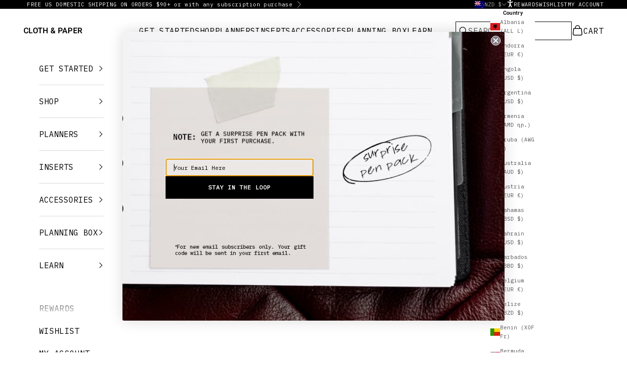

--- FILE ---
content_type: text/html; charset=utf-8
request_url: https://www.clothandpaper.com/en-nz/pages/accessibility-statement
body_size: 85733
content:
<!doctype html>

<html lang="en" dir="ltr">
  <head>
    <script async crossorigin fetchpriority="high" src="/cdn/shopifycloud/importmap-polyfill/es-modules-shim.2.4.0.js"></script>
<script type="application/vnd.locksmith+json" data-locksmith>{"version":"v254","locked":false,"initialized":true,"scope":"page","access_granted":true,"access_denied":false,"requires_customer":false,"manual_lock":false,"remote_lock":false,"has_timeout":false,"remote_rendered":null,"hide_resource":false,"hide_links_to_resource":false,"transparent":true,"locks":{"all":[],"opened":[]},"keys":[],"keys_signature":"404b6fa73981db21a614ad30b8906d76b005883b5a8ac02d8e72b9e2e10fa350","state":{"template":"page.accessibility","theme":144613900478,"product":null,"collection":null,"page":"accessibility-statement","blog":null,"article":null,"app":null},"now":1769323220,"path":"\/en-nz\/pages\/accessibility-statement","locale_root_url":"\/en-nz","canonical_url":"https:\/\/www.clothandpaper.com\/en-nz\/pages\/accessibility-statement","customer_id":null,"customer_id_signature":"404b6fa73981db21a614ad30b8906d76b005883b5a8ac02d8e72b9e2e10fa350","cart":null}</script><script data-locksmith>!function(){undefined;!function(){var s=window.Locksmith={},e=document.querySelector('script[type="application/vnd.locksmith+json"]'),n=e&&e.innerHTML;if(s.state={},s.util={},s.loading=!1,n)try{s.state=JSON.parse(n)}catch(d){}if(document.addEventListener&&document.querySelector){var o,i,a,t=[76,79,67,75,83,77,73,84,72,49,49],c=function(){i=t.slice(0)},l="style",r=function(e){e&&27!==e.keyCode&&"click"!==e.type||(document.removeEventListener("keydown",r),document.removeEventListener("click",r),o&&document.body.removeChild(o),o=null)};c(),document.addEventListener("keyup",function(e){if(e.keyCode===i[0]){if(clearTimeout(a),i.shift(),0<i.length)return void(a=setTimeout(c,1e3));c(),r(),(o=document.createElement("div"))[l].width="50%",o[l].maxWidth="1000px",o[l].height="85%",o[l].border="1px rgba(0, 0, 0, 0.2) solid",o[l].background="rgba(255, 255, 255, 0.99)",o[l].borderRadius="4px",o[l].position="fixed",o[l].top="50%",o[l].left="50%",o[l].transform="translateY(-50%) translateX(-50%)",o[l].boxShadow="0 2px 5px rgba(0, 0, 0, 0.3), 0 0 100vh 100vw rgba(0, 0, 0, 0.5)",o[l].zIndex="2147483645";var t=document.createElement("textarea");t.value=JSON.stringify(JSON.parse(n),null,2),t[l].border="none",t[l].display="block",t[l].boxSizing="border-box",t[l].width="100%",t[l].height="100%",t[l].background="transparent",t[l].padding="22px",t[l].fontFamily="monospace",t[l].fontSize="14px",t[l].color="#333",t[l].resize="none",t[l].outline="none",t.readOnly=!0,o.appendChild(t),document.body.appendChild(o),t.addEventListener("click",function(e){e.stopImmediatePropagation()}),t.select(),document.addEventListener("keydown",r),document.addEventListener("click",r)}})}s.isEmbedded=-1!==window.location.search.indexOf("_ab=0&_fd=0&_sc=1"),s.path=s.state.path||window.location.pathname,s.basePath=s.state.locale_root_url.concat("/apps/locksmith").replace(/^\/\//,"/"),s.reloading=!1,s.util.console=window.console||{log:function(){},error:function(){}},s.util.makeUrl=function(e,t){var n,o=s.basePath+e,i=[],a=s.cache();for(n in a)i.push(n+"="+encodeURIComponent(a[n]));for(n in t)i.push(n+"="+encodeURIComponent(t[n]));return s.state.customer_id&&(i.push("customer_id="+encodeURIComponent(s.state.customer_id)),i.push("customer_id_signature="+encodeURIComponent(s.state.customer_id_signature))),o+=(-1===o.indexOf("?")?"?":"&")+i.join("&")},s._initializeCallbacks=[],s.on=function(e,t){if("initialize"!==e)throw'Locksmith.on() currently only supports the "initialize" event';s._initializeCallbacks.push(t)},s.initializeSession=function(e){if(!s.isEmbedded){var t=!1,n=!0,o=!0;(e=e||{}).silent&&(o=n=!(t=!0)),s.ping({silent:t,spinner:n,reload:o,callback:function(){s._initializeCallbacks.forEach(function(e){e()})}})}},s.cache=function(e){var t={};try{var n=function i(e){return(document.cookie.match("(^|; )"+e+"=([^;]*)")||0)[2]};t=JSON.parse(decodeURIComponent(n("locksmith-params")||"{}"))}catch(d){}if(e){for(var o in e)t[o]=e[o];document.cookie="locksmith-params=; expires=Thu, 01 Jan 1970 00:00:00 GMT; path=/",document.cookie="locksmith-params="+encodeURIComponent(JSON.stringify(t))+"; path=/"}return t},s.cache.cart=s.state.cart,s.cache.cartLastSaved=null,s.params=s.cache(),s.util.reload=function(){s.reloading=!0;try{window.location.href=window.location.href.replace(/#.*/,"")}catch(d){s.util.console.error("Preferred reload method failed",d),window.location.reload()}},s.cache.saveCart=function(e){if(!s.cache.cart||s.cache.cart===s.cache.cartLastSaved)return e?e():null;var t=s.cache.cartLastSaved;s.cache.cartLastSaved=s.cache.cart,fetch("/cart/update.js",{method:"POST",headers:{"Content-Type":"application/json",Accept:"application/json"},body:JSON.stringify({attributes:{locksmith:s.cache.cart}})}).then(function(e){if(!e.ok)throw new Error("Cart update failed: "+e.status);return e.json()}).then(function(){e&&e()})["catch"](function(e){if(s.cache.cartLastSaved=t,!s.reloading)throw e})},s.util.spinnerHTML='<style>body{background:#FFF}@keyframes spin{from{transform:rotate(0deg)}to{transform:rotate(360deg)}}#loading{display:flex;width:100%;height:50vh;color:#777;align-items:center;justify-content:center}#loading .spinner{display:block;animation:spin 600ms linear infinite;position:relative;width:50px;height:50px}#loading .spinner-ring{stroke:currentColor;stroke-dasharray:100%;stroke-width:2px;stroke-linecap:round;fill:none}</style><div id="loading"><div class="spinner"><svg width="100%" height="100%"><svg preserveAspectRatio="xMinYMin"><circle class="spinner-ring" cx="50%" cy="50%" r="45%"></circle></svg></svg></div></div>',s.util.clobberBody=function(e){document.body.innerHTML=e},s.util.clobberDocument=function(e){e.responseText&&(e=e.responseText),document.documentElement&&document.removeChild(document.documentElement);var t=document.open("text/html","replace");t.writeln(e),t.close(),setTimeout(function(){var e=t.querySelector("[autofocus]");e&&e.focus()},100)},s.util.serializeForm=function(e){if(e&&"FORM"===e.nodeName){var t,n,o={};for(t=e.elements.length-1;0<=t;t-=1)if(""!==e.elements[t].name)switch(e.elements[t].nodeName){case"INPUT":switch(e.elements[t].type){default:case"text":case"hidden":case"password":case"button":case"reset":case"submit":o[e.elements[t].name]=e.elements[t].value;break;case"checkbox":case"radio":e.elements[t].checked&&(o[e.elements[t].name]=e.elements[t].value);break;case"file":}break;case"TEXTAREA":o[e.elements[t].name]=e.elements[t].value;break;case"SELECT":switch(e.elements[t].type){case"select-one":o[e.elements[t].name]=e.elements[t].value;break;case"select-multiple":for(n=e.elements[t].options.length-1;0<=n;n-=1)e.elements[t].options[n].selected&&(o[e.elements[t].name]=e.elements[t].options[n].value)}break;case"BUTTON":switch(e.elements[t].type){case"reset":case"submit":case"button":o[e.elements[t].name]=e.elements[t].value}}return o}},s.util.on=function(e,a,s,t){t=t||document;var c="locksmith-"+e+a,n=function(e){var t=e.target,n=e.target.parentElement,o=t&&t.className&&(t.className.baseVal||t.className)||"",i=n&&n.className&&(n.className.baseVal||n.className)||"";("string"==typeof o&&-1!==o.split(/\s+/).indexOf(a)||"string"==typeof i&&-1!==i.split(/\s+/).indexOf(a))&&!e[c]&&(e[c]=!0,s(e))};t.attachEvent?t.attachEvent(e,n):t.addEventListener(e,n,!1)},s.util.enableActions=function(e){s.util.on("click","locksmith-action",function(e){e.preventDefault();var t=e.target;t.dataset.confirmWith&&!confirm(t.dataset.confirmWith)||(t.disabled=!0,t.innerText=t.dataset.disableWith,s.post("/action",t.dataset.locksmithParams,{spinner:!1,type:"text",success:function(e){(e=JSON.parse(e.responseText)).message&&alert(e.message),s.util.reload()}}))},e)},s.util.inject=function(e,t){var n=["data","locksmith","append"];if(-1!==t.indexOf(n.join("-"))){var o=document.createElement("div");o.innerHTML=t,e.appendChild(o)}else e.innerHTML=t;var i,a,s=e.querySelectorAll("script");for(a=0;a<s.length;++a){i=s[a];var c=document.createElement("script");if(i.type&&(c.type=i.type),i.src)c.src=i.src;else{var l=document.createTextNode(i.innerHTML);c.appendChild(l)}e.appendChild(c)}var r=e.querySelector("[autofocus]");r&&r.focus()},s.post=function(e,t,n){!1!==(n=n||{}).spinner&&s.util.clobberBody(s.util.spinnerHTML);var o={};n.container===document?(o.layout=1,n.success=function(e){s.util.clobberDocument(e)}):n.container&&(o.layout=0,n.success=function(e){var t=document.getElementById(n.container);s.util.inject(t,e),t.id===t.firstChild.id&&t.parentElement.replaceChild(t.firstChild,t)}),n.form_type&&(t.form_type=n.form_type),n.include_layout_classes!==undefined&&(t.include_layout_classes=n.include_layout_classes),n.lock_id!==undefined&&(t.lock_id=n.lock_id),s.loading=!0;var i=s.util.makeUrl(e,o),a="json"===n.type||"text"===n.type;fetch(i,{method:"POST",headers:{"Content-Type":"application/json",Accept:a?"application/json":"text/html"},body:JSON.stringify(t)}).then(function(e){if(!e.ok)throw new Error("Request failed: "+e.status);return e.text()}).then(function(e){var t=n.success||s.util.clobberDocument;t(a?{responseText:e}:e)})["catch"](function(e){if(!s.reloading)if("dashboard.weglot.com"!==window.location.host){if(!n.silent)throw alert("Something went wrong! Please refresh and try again."),e;console.error(e)}else console.error(e)})["finally"](function(){s.loading=!1})},s.postResource=function(e,t){e.path=s.path,e.search=window.location.search,e.state=s.state,e.passcode&&(e.passcode=e.passcode.trim()),e.email&&(e.email=e.email.trim()),e.state.cart=s.cache.cart,e.locksmith_json=s.jsonTag,e.locksmith_json_signature=s.jsonTagSignature,s.post("/resource",e,t)},s.ping=function(e){if(!s.isEmbedded){e=e||{};s.post("/ping",{path:s.path,search:window.location.search,state:s.state},{spinner:!!e.spinner,silent:"undefined"==typeof e.silent||e.silent,type:"text",success:function(e){e&&e.responseText?(e=JSON.parse(e.responseText)).messages&&0<e.messages.length&&s.showMessages(e.messages):console.error("[Locksmith] Invalid result in ping callback:",e)}})}},s.timeoutMonitor=function(){var e=s.cache.cart;s.ping({callback:function(){e!==s.cache.cart||setTimeout(function(){s.timeoutMonitor()},6e4)}})},s.showMessages=function(e){var t=document.createElement("div");t.style.position="fixed",t.style.left=0,t.style.right=0,t.style.bottom="-50px",t.style.opacity=0,t.style.background="#191919",t.style.color="#ddd",t.style.transition="bottom 0.2s, opacity 0.2s",t.style.zIndex=999999,t.innerHTML="        <style>          .locksmith-ab .locksmith-b { display: none; }          .locksmith-ab.toggled .locksmith-b { display: flex; }          .locksmith-ab.toggled .locksmith-a { display: none; }          .locksmith-flex { display: flex; flex-wrap: wrap; justify-content: space-between; align-items: center; padding: 10px 20px; }          .locksmith-message + .locksmith-message { border-top: 1px #555 solid; }          .locksmith-message a { color: inherit; font-weight: bold; }          .locksmith-message a:hover { color: inherit; opacity: 0.8; }          a.locksmith-ab-toggle { font-weight: inherit; text-decoration: underline; }          .locksmith-text { flex-grow: 1; }          .locksmith-cta { flex-grow: 0; text-align: right; }          .locksmith-cta button { transform: scale(0.8); transform-origin: left; }          .locksmith-cta > * { display: block; }          .locksmith-cta > * + * { margin-top: 10px; }          .locksmith-message a.locksmith-close { flex-grow: 0; text-decoration: none; margin-left: 15px; font-size: 30px; font-family: monospace; display: block; padding: 2px 10px; }                    @media screen and (max-width: 600px) {            .locksmith-wide-only { display: none !important; }            .locksmith-flex { padding: 0 15px; }            .locksmith-flex > * { margin-top: 5px; margin-bottom: 5px; }            .locksmith-cta { text-align: left; }          }                    @media screen and (min-width: 601px) {            .locksmith-narrow-only { display: none !important; }          }        </style>      "+e.map(function(e){return'<div class="locksmith-message">'+e+"</div>"}).join(""),document.body.appendChild(t),document.body.style.position="relative",document.body.parentElement.style.paddingBottom=t.offsetHeight+"px",setTimeout(function(){t.style.bottom=0,t.style.opacity=1},50),s.util.on("click","locksmith-ab-toggle",function(e){e.preventDefault();for(var t=e.target.parentElement;-1===t.className.split(" ").indexOf("locksmith-ab");)t=t.parentElement;-1!==t.className.split(" ").indexOf("toggled")?t.className=t.className.replace("toggled",""):t.className=t.className+" toggled"}),s.util.enableActions(t)}}()}();</script>
      <script data-locksmith>Locksmith.cache.cart=null</script>

  <script data-locksmith>Locksmith.jsonTag="{\"version\":\"v254\",\"locked\":false,\"initialized\":true,\"scope\":\"page\",\"access_granted\":true,\"access_denied\":false,\"requires_customer\":false,\"manual_lock\":false,\"remote_lock\":false,\"has_timeout\":false,\"remote_rendered\":null,\"hide_resource\":false,\"hide_links_to_resource\":false,\"transparent\":true,\"locks\":{\"all\":[],\"opened\":[]},\"keys\":[],\"keys_signature\":\"404b6fa73981db21a614ad30b8906d76b005883b5a8ac02d8e72b9e2e10fa350\",\"state\":{\"template\":\"page.accessibility\",\"theme\":144613900478,\"product\":null,\"collection\":null,\"page\":\"accessibility-statement\",\"blog\":null,\"article\":null,\"app\":null},\"now\":1769323220,\"path\":\"\\\/en-nz\\\/pages\\\/accessibility-statement\",\"locale_root_url\":\"\\\/en-nz\",\"canonical_url\":\"https:\\\/\\\/www.clothandpaper.com\\\/en-nz\\\/pages\\\/accessibility-statement\",\"customer_id\":null,\"customer_id_signature\":\"404b6fa73981db21a614ad30b8906d76b005883b5a8ac02d8e72b9e2e10fa350\",\"cart\":null}";Locksmith.jsonTagSignature="378746aa14f29f1a43824823c1280a9bcafce96a241f4f01c66f78d3e7a7ac0a"</script>
    <script src="https://cmp.osano.com/169nssTTKG95x2zDG/09d54227-dd78-45b9-a90c-a8c528761f63/osano.js"></script>
    
    <meta charset="utf-8">
    <meta name="viewport" content="width=device-width, initial-scale=1.0, height=device-height, minimum-scale=1.0, maximum-scale=5.0">

    <title>Accessibility Statement</title><link rel="canonical" href="https://www.clothandpaper.com/en-nz/pages/accessibility-statement"><link rel="shortcut icon" href="//www.clothandpaper.com/cdn/shop/files/BlackCPLogo32.png?v=1638282767&width=96">
      <link rel="apple-touch-icon" href="//www.clothandpaper.com/cdn/shop/files/BlackCPLogo32.png?v=1638282767&width=180"><link rel="preconnect" href="https://fonts.shopifycdn.com" crossorigin><link rel="preload" href="//www.clothandpaper.com/cdn/fonts/montserrat/montserrat_n6.1326b3e84230700ef15b3a29fb520639977513e0.woff2" as="font" type="font/woff2" crossorigin><link rel="preload" href="//www.clothandpaper.com/cdn/fonts/ibm_plex_sans/ibmplexsans_n4.4633946c9236bd5cc5d0394ad07b807eb7ca1b32.woff2" as="font" type="font/woff2" crossorigin><meta property="og:type" content="website">
<meta property="og:title" content="Accessibility Statement">
<meta property="og:image" content="http://www.clothandpaper.com/cdn/shop/files/2026-Dated-Inserts-Social-Sharing-Image.jpg?v=1751313174&width=2048">
<meta property="og:image:secure_url" content="https://www.clothandpaper.com/cdn/shop/files/2026-Dated-Inserts-Social-Sharing-Image.jpg?v=1751313174&width=2048">
<meta property="og:image:width" content="1200">
  <meta property="og:image:height" content="628"><meta property="og:url" content="https://www.clothandpaper.com/en-nz/pages/accessibility-statement">
<meta property="og:site_name" content="CLOTH &amp; PAPER"><meta name="twitter:card" content="summary"><meta name="twitter:title" content="Accessibility Statement">
<meta name="twitter:description" content="Accessibility Statement">
<meta name="twitter:image" content="https://www.clothandpaper.com/cdn/shop/files/2026-Dated-Inserts-Social-Sharing-Image.jpg?crop=center&height=1200&v=1751313174&width=1200">
<meta name="twitter:image:alt" content="A stack of Discbound Planners and Planner Inserts.  To the right are hands of a woman who is working in an open and assembled planner featuring Speckled Planner Discs."><script type="application/ld+json">
  {
    "@context": "https://schema.org",
    "@type": "BreadcrumbList",
    "itemListElement": [{
        "@type": "ListItem",
        "position": 1,
        "name": "Home",
        "item": "https://www.clothandpaper.com"
      },{
            "@type": "ListItem",
            "position": 2,
            "name": "Accessibility Statement",
            "item": "https://www.clothandpaper.com/en-nz/pages/accessibility-statement"
          }]
  }
</script><style>/* Typography (heading) */
  @font-face {
  font-family: Montserrat;
  font-weight: 600;
  font-style: normal;
  font-display: fallback;
  src: url("//www.clothandpaper.com/cdn/fonts/montserrat/montserrat_n6.1326b3e84230700ef15b3a29fb520639977513e0.woff2") format("woff2"),
       url("//www.clothandpaper.com/cdn/fonts/montserrat/montserrat_n6.652f051080eb14192330daceed8cd53dfdc5ead9.woff") format("woff");
}

@font-face {
  font-family: Montserrat;
  font-weight: 600;
  font-style: italic;
  font-display: fallback;
  src: url("//www.clothandpaper.com/cdn/fonts/montserrat/montserrat_i6.e90155dd2f004112a61c0322d66d1f59dadfa84b.woff2") format("woff2"),
       url("//www.clothandpaper.com/cdn/fonts/montserrat/montserrat_i6.41470518d8e9d7f1bcdd29a447c2397e5393943f.woff") format("woff");
}

/* Typography (body) */
  @font-face {
  font-family: "IBM Plex Sans";
  font-weight: 400;
  font-style: normal;
  font-display: fallback;
  src: url("//www.clothandpaper.com/cdn/fonts/ibm_plex_sans/ibmplexsans_n4.4633946c9236bd5cc5d0394ad07b807eb7ca1b32.woff2") format("woff2"),
       url("//www.clothandpaper.com/cdn/fonts/ibm_plex_sans/ibmplexsans_n4.6c6923eb6151e62a09e8a1ff83eaa1ce2a563a30.woff") format("woff");
}

@font-face {
  font-family: "IBM Plex Sans";
  font-weight: 400;
  font-style: italic;
  font-display: fallback;
  src: url("//www.clothandpaper.com/cdn/fonts/ibm_plex_sans/ibmplexsans_i4.ef77720fc4c9ae616083d1ac737f976e4c15f75b.woff2") format("woff2"),
       url("//www.clothandpaper.com/cdn/fonts/ibm_plex_sans/ibmplexsans_i4.76cc8914ac99481bd93e34f8998da7b57a578a71.woff") format("woff");
}

@font-face {
  font-family: "IBM Plex Sans";
  font-weight: 700;
  font-style: normal;
  font-display: fallback;
  src: url("//www.clothandpaper.com/cdn/fonts/ibm_plex_sans/ibmplexsans_n7.a8d2465074d254d8c167d5599b02fc2f97912fc9.woff2") format("woff2"),
       url("//www.clothandpaper.com/cdn/fonts/ibm_plex_sans/ibmplexsans_n7.75e7a78a86c7afd1eb5becd99b7802136f0ed528.woff") format("woff");
}

@font-face {
  font-family: "IBM Plex Sans";
  font-weight: 700;
  font-style: italic;
  font-display: fallback;
  src: url("//www.clothandpaper.com/cdn/fonts/ibm_plex_sans/ibmplexsans_i7.25100a51254494cece6de9741984bfb7fb22bafb.woff2") format("woff2"),
       url("//www.clothandpaper.com/cdn/fonts/ibm_plex_sans/ibmplexsans_i7.7da61352825d18bb0287d7bc79067d47efc4fdda.woff") format("woff");
}

:root {
    /* Container */
    --container-max-width: 100%;
    --container-xxs-max-width: 27.5rem; /* 440px */
    --container-xs-max-width: 42.5rem; /* 680px */
    --container-sm-max-width: 61.25rem; /* 980px */
    --container-md-max-width: 71.875rem; /* 1150px */
    --container-lg-max-width: 78.75rem; /* 1260px */
    --container-xl-max-width: 85rem; /* 1360px */
    --container-gutter: 1.25rem;

    --section-vertical-spacing: 2.5rem;
    --section-vertical-spacing-tight:2.5rem;

    --section-stack-gap:2.25rem;
    --section-stack-gap-tight:2.25rem;

    /* Form settings */
    --form-gap: 1.25rem; /* Gap between fieldset and submit button */
    --fieldset-gap: 1rem; /* Gap between each form input within a fieldset */
    --form-control-gap: 0.625rem; /* Gap between input and label (ignored for floating label) */
    --checkbox-control-gap: 0.75rem; /* Horizontal gap between checkbox and its associated label */
    --input-padding-block: 0.65rem; /* Vertical padding for input, textarea and native select */
    --input-padding-inline: 0.8rem; /* Horizontal padding for input, textarea and native select */
    --checkbox-size: 0.875rem; /* Size (width and height) for checkbox */

    /* Other sizes */
    --sticky-area-height: calc(var(--announcement-bar-is-sticky, 0) * var(--announcement-bar-height, 0px) + var(--header-is-sticky, 0) * var(--header-is-visible, 1) * var(--header-height, 0px));

    /* RTL support */
    --transform-logical-flip: 1;
    --transform-origin-start: left;
    --transform-origin-end: right;

    /**
     * ---------------------------------------------------------------------
     * TYPOGRAPHY
     * ---------------------------------------------------------------------
     */

    /* Font properties */
    --heading-font-family: Montserrat, sans-serif;
    --heading-font-weight: 600;
    --heading-font-style: normal;
    --heading-text-transform: uppercase;
    --heading-letter-spacing: 0.0em;
    --text-font-family: "IBM Plex Sans", sans-serif;
    --text-font-weight: 400;
    --text-font-style: normal;
    --text-letter-spacing: 0.02em;
    --button-font: var(--text-font-style) var(--text-font-weight) var(--text-sm) / 1.65 var(--text-font-family);
    --button-text-transform: uppercase;
    --button-letter-spacing: 0.02em;

    /* Font sizes */--text-heading-size-factor: 1.1;
    --text-h1: max(0.6875rem, clamp(1.375rem, 1.146341463414634rem + 0.975609756097561vw, 2rem) * var(--text-heading-size-factor));
    --text-h2: max(0.6875rem, clamp(1.25rem, 1.0670731707317074rem + 0.7804878048780488vw, 1.75rem) * var(--text-heading-size-factor));
    --text-h3: max(0.6875rem, clamp(1.125rem, 1.0335365853658536rem + 0.3902439024390244vw, 1.375rem) * var(--text-heading-size-factor));
    --text-h4: max(0.6875rem, clamp(1rem, 0.9542682926829268rem + 0.1951219512195122vw, 1.125rem) * var(--text-heading-size-factor));
    --text-h5: calc(0.875rem * var(--text-heading-size-factor));
    --text-h6: calc(0.75rem * var(--text-heading-size-factor));

    --text-xs: 0.875rem;
    --text-sm: 0.9375rem;
    --text-base: 1.0rem;
    --text-lg: 1.125rem;
    --text-xl: 1.25rem;

    /* Rounded variables (used for border radius) */
    --rounded-full: 9999px;
    --button-border-radius: 0.0rem;
    --input-border-radius: 0.0rem;

    /* Box shadow */
    --shadow-sm: 0 2px 8px rgb(0 0 0 / 0.05);
    --shadow: 0 5px 15px rgb(0 0 0 / 0.05);
    --shadow-md: 0 5px 30px rgb(0 0 0 / 0.05);
    --shadow-block: px px px rgb(var(--text-primary) / 0.0);

    /**
     * ---------------------------------------------------------------------
     * OTHER
     * ---------------------------------------------------------------------
     */

    --checkmark-svg-url: url(//www.clothandpaper.com/cdn/shop/t/327/assets/checkmark.svg?v=77552481021870063511746541674);
    --cursor-zoom-in-svg-url: url(//www.clothandpaper.com/cdn/shop/t/327/assets/cursor-zoom-in.svg?v=179346033183326186621747223583);
  }

  [dir="rtl"]:root {
    /* RTL support */
    --transform-logical-flip: -1;
    --transform-origin-start: right;
    --transform-origin-end: left;
  }

  @media screen and (min-width: 700px) {
    :root {
      /* Typography (font size) */
      --text-xs: 0.875rem;
      --text-sm: 0.9375rem;
      --text-base: 1.0rem;
      --text-lg: 1.125rem;
      --text-xl: 1.375rem;

      /* Spacing settings */
      --container-gutter: 2rem;
    }
  }

  @media screen and (min-width: 1000px) {
    :root {
      /* Spacing settings */
      --container-gutter: 3rem;

      --section-vertical-spacing: 4rem;
      --section-vertical-spacing-tight: 4rem;

      --section-stack-gap:3rem;
      --section-stack-gap-tight:3rem;
    }
  }:root {/* Overlay used for modal */
    --page-overlay: 0 0 0 / 0.4;

    /* We use the first scheme background as default */
    --page-background: ;

    /* Product colors */
    --on-sale-text: 0 0 0;
    --on-sale-badge-background: 0 0 0;
    --on-sale-badge-text: 255 255 255;
    --sold-out-badge-background: 239 239 239;
    --sold-out-badge-text: 0 0 0 / 0.65;
    --custom-badge-background: 0 0 0;
    --custom-badge-text: 255 255 255;
    --star-color: 0 0 0;

    /* Status colors */
    --success-background: 201 201 201;
    --success-text: 0 0 0;
    --warning-background: 253 241 224;
    --warning-text: 237 138 0;
    --error-background: 243 204 204;
    --error-text: 203 43 43;
  }.color-scheme--scheme-1 {
      /* Color settings */--accent: 0 0 0;
      --text-color: 0 0 0;
      --background: 255 255 255 / 1.0;
      --background-without-opacity: 255 255 255;
      --background-gradient: ;--border-color: 217 217 217;/* Button colors */
      --button-background: 0 0 0;
      --button-text-color: 255 255 255;

      /* Circled buttons */
      --circle-button-background: 255 255 255;
      --circle-button-text-color: 0 0 0;
    }.shopify-section:has(.section-spacing.color-scheme--bg-54922f2e920ba8346f6dc0fba343d673) + .shopify-section:has(.section-spacing.color-scheme--bg-54922f2e920ba8346f6dc0fba343d673:not(.bordered-section)) .section-spacing {
      padding-block-start: 0;
    }.color-scheme--scheme-2 {
      /* Color settings */--accent: 0 0 0;
      --text-color: 0 0 0;
      --background: 255 255 255 / 1.0;
      --background-without-opacity: 255 255 255;
      --background-gradient: ;--border-color: 217 217 217;/* Button colors */
      --button-background: 0 0 0;
      --button-text-color: 255 255 255;

      /* Circled buttons */
      --circle-button-background: 255 255 255;
      --circle-button-text-color: 0 0 0;
    }.shopify-section:has(.section-spacing.color-scheme--bg-54922f2e920ba8346f6dc0fba343d673) + .shopify-section:has(.section-spacing.color-scheme--bg-54922f2e920ba8346f6dc0fba343d673:not(.bordered-section)) .section-spacing {
      padding-block-start: 0;
    }.color-scheme--scheme-3 {
      /* Color settings */--accent: 255 255 255;
      --text-color: 255 255 255;
      --background: 0 0 0 / 1.0;
      --background-without-opacity: 0 0 0;
      --background-gradient: ;--border-color: 38 38 38;/* Button colors */
      --button-background: 255 255 255;
      --button-text-color: 0 0 0;

      /* Circled buttons */
      --circle-button-background: 255 255 255;
      --circle-button-text-color: 0 0 0;
    }.shopify-section:has(.section-spacing.color-scheme--bg-77e774e6cc4d94d6a32f6256f02d9552) + .shopify-section:has(.section-spacing.color-scheme--bg-77e774e6cc4d94d6a32f6256f02d9552:not(.bordered-section)) .section-spacing {
      padding-block-start: 0;
    }.color-scheme--scheme-4 {
      /* Color settings */--accent: 255 255 255;
      --text-color: 255 255 255;
      --background: 0 0 0 / 0.0;
      --background-without-opacity: 0 0 0;
      --background-gradient: ;--border-color: 255 255 255;/* Button colors */
      --button-background: 255 255 255;
      --button-text-color: 28 28 28;

      /* Circled buttons */
      --circle-button-background: 255 255 255;
      --circle-button-text-color: 28 28 28;
    }.shopify-section:has(.section-spacing.color-scheme--bg-3671eee015764974ee0aef1536023e0f) + .shopify-section:has(.section-spacing.color-scheme--bg-3671eee015764974ee0aef1536023e0f:not(.bordered-section)) .section-spacing {
      padding-block-start: 0;
    }.color-scheme--scheme-ba8f1096-9eb5-48c4-885d-e6a9ab031c4b {
      /* Color settings */--accent: 28 28 28;
      --text-color: 28 28 28;
      --background: 253 249 244 / 1.0;
      --background-without-opacity: 253 249 244;
      --background-gradient: ;--border-color: 219 216 212;/* Button colors */
      --button-background: 28 28 28;
      --button-text-color: 255 255 255;

      /* Circled buttons */
      --circle-button-background: 255 255 255;
      --circle-button-text-color: 28 28 28;
    }.shopify-section:has(.section-spacing.color-scheme--bg-f6818b490dfd9414c5fcf25e05f458de) + .shopify-section:has(.section-spacing.color-scheme--bg-f6818b490dfd9414c5fcf25e05f458de:not(.bordered-section)) .section-spacing {
      padding-block-start: 0;
    }.color-scheme--scheme-34646601-b4d2-4f12-8305-6e3e84aa91c1 {
      /* Color settings */--accent: 0 0 0;
      --text-color: 0 0 0;
      --background: 229 229 229 / 1.0;
      --background-without-opacity: 229 229 229;
      --background-gradient: ;--border-color: 195 195 195;/* Button colors */
      --button-background: 0 0 0;
      --button-text-color: 255 255 255;

      /* Circled buttons */
      --circle-button-background: 255 255 255;
      --circle-button-text-color: 0 0 0;
    }.shopify-section:has(.section-spacing.color-scheme--bg-88c28ef19a3b93e969aad46829e55327) + .shopify-section:has(.section-spacing.color-scheme--bg-88c28ef19a3b93e969aad46829e55327:not(.bordered-section)) .section-spacing {
      padding-block-start: 0;
    }.color-scheme--dialog {
      /* Color settings */--accent: 0 0 0;
      --text-color: 0 0 0;
      --background: 255 255 255 / 1.0;
      --background-without-opacity: 255 255 255;
      --background-gradient: ;--border-color: 217 217 217;/* Button colors */
      --button-background: 0 0 0;
      --button-text-color: 255 255 255;

      /* Circled buttons */
      --circle-button-background: 255 255 255;
      --circle-button-text-color: 0 0 0;
    }
</style><script>
  // This allows to expose several variables to the global scope, to be used in scripts
  window.themeVariables = {
    settings: {
      showPageTransition: null,
      pageType: "page",
      moneyFormat: "${{amount}}",
      moneyWithCurrencyFormat: "${{amount}} NZD",
      currencyCodeEnabled: false,
      cartType: "drawer",
      staggerMenuApparition: true
    },

    strings: {
      addedToCart: "Added to your cart!",
      addedToCartWithTitle: "{{ product_title }} added to cart.",
      closeGallery: "Close gallery",
      zoomGallery: "Zoom picture",
      errorGallery: "Image cannot be loaded",
      shippingEstimatorNoResults: "Sorry, we do not ship to your address.",
      shippingEstimatorOneResult: "There is one shipping rate for your address:",
      shippingEstimatorMultipleResults: "There are several shipping rates for your address:",
      shippingEstimatorError: "One or more error occurred while retrieving shipping rates:",
      next: "Next",
      previous: "Previous"
    },

    mediaQueries: {
      'sm': 'screen and (min-width: 700px)',
      'md': 'screen and (min-width: 1000px)',
      'lg': 'screen and (min-width: 1150px)',
      'xl': 'screen and (min-width: 1400px)',
      '2xl': 'screen and (min-width: 1600px)',
      'sm-max': 'screen and (max-width: 699px)',
      'md-max': 'screen and (max-width: 999px)',
      'lg-max': 'screen and (max-width: 1149px)',
      'xl-max': 'screen and (max-width: 1399px)',
      '2xl-max': 'screen and (max-width: 1599px)',
      'motion-safe': '(prefers-reduced-motion: no-preference)',
      'motion-reduce': '(prefers-reduced-motion: reduce)',
      'supports-hover': 'screen and (pointer: fine)',
      'supports-touch': 'screen and (hover: none)'
    }
  };</script><script type="importmap">{
        "imports": {
          "vendor": "//www.clothandpaper.com/cdn/shop/t/327/assets/vendor.min.js?v=55929477288600450501765302218",
          "theme": "//www.clothandpaper.com/cdn/shop/t/327/assets/theme.js?v=103797486793039935631765302218",
          "photoswipe": "//www.clothandpaper.com/cdn/shop/t/327/assets/photoswipe.min.js?v=13374349288281597431746541676"
        }
      }
    </script>

    <script type="module" src="//www.clothandpaper.com/cdn/shop/t/327/assets/vendor.min.js?v=55929477288600450501765302218"></script>
    <script type="module" src="//www.clothandpaper.com/cdn/shop/t/327/assets/theme.js?v=103797486793039935631765302218"></script>

    <script>window.performance && window.performance.mark && window.performance.mark('shopify.content_for_header.start');</script><meta name="google-site-verification" content="O43J1t5bbT8jAz8_jHQDrvNy6ypmV1qQRyjlBkM5H8s">
<meta id="shopify-digital-wallet" name="shopify-digital-wallet" content="/29757054/digital_wallets/dialog">
<meta name="shopify-checkout-api-token" content="19e9ceb52ff01d8a53116373995ba03a">
<meta id="in-context-paypal-metadata" data-shop-id="29757054" data-venmo-supported="false" data-environment="production" data-locale="en_US" data-paypal-v4="true" data-currency="NZD">
<link rel="alternate" hreflang="x-default" href="https://www.clothandpaper.com/pages/accessibility-statement">
<link rel="alternate" hreflang="en" href="https://www.clothandpaper.com/pages/accessibility-statement">
<link rel="alternate" hreflang="it" href="https://www.clothandpaper.com/it/pages/accessibility-statement">
<link rel="alternate" hreflang="es" href="https://www.clothandpaper.com/es/pages/accessibility-statement">
<link rel="alternate" hreflang="ja" href="https://www.clothandpaper.com/ja/pages/accessibility-statement">
<link rel="alternate" hreflang="de" href="https://www.clothandpaper.com/de/pages/accessibility-statement">
<link rel="alternate" hreflang="fr" href="https://www.clothandpaper.com/fr/pages/accessibility-statement">
<link rel="alternate" hreflang="zh-Hans" href="https://www.clothandpaper.com/zh/pages/accessibility-statement">
<link rel="alternate" hreflang="en-AU" href="https://www.clothandpaper.com/en-au/pages/accessibility-statement">
<link rel="alternate" hreflang="zh-Hans-AU" href="https://www.clothandpaper.com/zh-au/pages/accessibility-statement">
<link rel="alternate" hreflang="en-CA" href="https://www.clothandpaper.com/en-ca/pages/accessibility-statement">
<link rel="alternate" hreflang="zh-Hans-CA" href="https://www.clothandpaper.com/zh-ca/pages/accessibility-statement">
<link rel="alternate" hreflang="fr-CA" href="https://www.clothandpaper.com/fr-ca/pages/accessibility-statement">
<link rel="alternate" hreflang="en-FR" href="https://www.clothandpaper.com/en-fr/pages/accessibility-statement">
<link rel="alternate" hreflang="de-FR" href="https://www.clothandpaper.com/de-fr/pages/accessibility-statement">
<link rel="alternate" hreflang="fr-FR" href="https://www.clothandpaper.com/fr-fr/pages/accessibility-statement">
<link rel="alternate" hreflang="lb-FR" href="https://www.clothandpaper.com/lb-fr/pages/accessibility-statement">
<link rel="alternate" hreflang="en-DE" href="https://www.clothandpaper.com/en-de/pages/accessibility-statement">
<link rel="alternate" hreflang="de-DE" href="https://www.clothandpaper.com/de-de/pages/accessibility-statement">
<link rel="alternate" hreflang="fr-DE" href="https://www.clothandpaper.com/fr-de/pages/accessibility-statement">
<link rel="alternate" hreflang="en-IN" href="https://www.clothandpaper.com/en-in/pages/accessibility-statement">
<link rel="alternate" hreflang="en-IE" href="https://www.clothandpaper.com/en-ie/pages/accessibility-statement">
<link rel="alternate" hreflang="ga-IE" href="https://www.clothandpaper.com/ga-ie/pages/accessibility-statement">
<link rel="alternate" hreflang="en-IT" href="https://www.clothandpaper.com/en-it/pages/accessibility-statement">
<link rel="alternate" hreflang="es-IT" href="https://www.clothandpaper.com/es-it/pages/accessibility-statement">
<link rel="alternate" hreflang="fr-IT" href="https://www.clothandpaper.com/fr-it/pages/accessibility-statement">
<link rel="alternate" hreflang="it-IT" href="https://www.clothandpaper.com/it-it/pages/accessibility-statement">
<link rel="alternate" hreflang="en-JP" href="https://www.clothandpaper.com/en-jp/pages/accessibility-statement">
<link rel="alternate" hreflang="ja-JP" href="https://www.clothandpaper.com/ja-jp/pages/accessibility-statement">
<link rel="alternate" hreflang="en-MX" href="https://www.clothandpaper.com/en-mx/pages/accessibility-statement">
<link rel="alternate" hreflang="es-MX" href="https://www.clothandpaper.com/es-mx/pages/accessibility-statement">
<link rel="alternate" hreflang="en-NL" href="https://www.clothandpaper.com/en-nl/pages/accessibility-statement">
<link rel="alternate" hreflang="nl-NL" href="https://www.clothandpaper.com/nl-nl/pages/accessibility-statement">
<link rel="alternate" hreflang="en-NZ" href="https://www.clothandpaper.com/en-nz/pages/accessibility-statement">
<link rel="alternate" hreflang="en-SG" href="https://www.clothandpaper.com/en-sg/pages/accessibility-statement">
<link rel="alternate" hreflang="ms-SG" href="https://www.clothandpaper.com/ms-sg/pages/accessibility-statement">
<link rel="alternate" hreflang="ta-SG" href="https://www.clothandpaper.com/ta-sg/pages/accessibility-statement">
<link rel="alternate" hreflang="zh-Hans-SG" href="https://www.clothandpaper.com/zh-sg/pages/accessibility-statement">
<link rel="alternate" hreflang="en-CH" href="https://www.clothandpaper.com/en-ch/pages/accessibility-statement">
<link rel="alternate" hreflang="it-CH" href="https://www.clothandpaper.com/it-ch/pages/accessibility-statement">
<link rel="alternate" hreflang="de-CH" href="https://www.clothandpaper.com/de-ch/pages/accessibility-statement">
<link rel="alternate" hreflang="en-GB" href="https://www.clothandpaper.com/en-gb/pages/accessibility-statement">
<link rel="alternate" hreflang="es-GB" href="https://www.clothandpaper.com/es-gb/pages/accessibility-statement">
<link rel="alternate" hreflang="ja-GB" href="https://www.clothandpaper.com/ja-gb/pages/accessibility-statement">
<link rel="alternate" hreflang="de-GB" href="https://www.clothandpaper.com/de-gb/pages/accessibility-statement">
<link rel="alternate" hreflang="fr-GB" href="https://www.clothandpaper.com/fr-gb/pages/accessibility-statement">
<link rel="alternate" hreflang="zh-Hans-AD" href="https://www.clothandpaper.com/zh/pages/accessibility-statement">
<link rel="alternate" hreflang="zh-Hans-AE" href="https://www.clothandpaper.com/zh/pages/accessibility-statement">
<link rel="alternate" hreflang="zh-Hans-AL" href="https://www.clothandpaper.com/zh/pages/accessibility-statement">
<link rel="alternate" hreflang="zh-Hans-AM" href="https://www.clothandpaper.com/zh/pages/accessibility-statement">
<link rel="alternate" hreflang="zh-Hans-AO" href="https://www.clothandpaper.com/zh/pages/accessibility-statement">
<link rel="alternate" hreflang="zh-Hans-AR" href="https://www.clothandpaper.com/zh/pages/accessibility-statement">
<link rel="alternate" hreflang="zh-Hans-AT" href="https://www.clothandpaper.com/zh/pages/accessibility-statement">
<link rel="alternate" hreflang="zh-Hans-AW" href="https://www.clothandpaper.com/zh/pages/accessibility-statement">
<link rel="alternate" hreflang="zh-Hans-BB" href="https://www.clothandpaper.com/zh/pages/accessibility-statement">
<link rel="alternate" hreflang="zh-Hans-BE" href="https://www.clothandpaper.com/zh/pages/accessibility-statement">
<link rel="alternate" hreflang="zh-Hans-BF" href="https://www.clothandpaper.com/zh/pages/accessibility-statement">
<link rel="alternate" hreflang="zh-Hans-BG" href="https://www.clothandpaper.com/zh/pages/accessibility-statement">
<link rel="alternate" hreflang="zh-Hans-BH" href="https://www.clothandpaper.com/zh/pages/accessibility-statement">
<link rel="alternate" hreflang="zh-Hans-BI" href="https://www.clothandpaper.com/zh/pages/accessibility-statement">
<link rel="alternate" hreflang="zh-Hans-BJ" href="https://www.clothandpaper.com/zh/pages/accessibility-statement">
<link rel="alternate" hreflang="zh-Hans-BL" href="https://www.clothandpaper.com/zh/pages/accessibility-statement">
<link rel="alternate" hreflang="zh-Hans-BM" href="https://www.clothandpaper.com/zh/pages/accessibility-statement">
<link rel="alternate" hreflang="zh-Hans-BR" href="https://www.clothandpaper.com/zh/pages/accessibility-statement">
<link rel="alternate" hreflang="zh-Hans-BS" href="https://www.clothandpaper.com/zh/pages/accessibility-statement">
<link rel="alternate" hreflang="zh-Hans-BT" href="https://www.clothandpaper.com/zh/pages/accessibility-statement">
<link rel="alternate" hreflang="zh-Hans-BW" href="https://www.clothandpaper.com/zh/pages/accessibility-statement">
<link rel="alternate" hreflang="zh-Hans-BZ" href="https://www.clothandpaper.com/zh/pages/accessibility-statement">
<link rel="alternate" hreflang="zh-Hans-CD" href="https://www.clothandpaper.com/zh/pages/accessibility-statement">
<link rel="alternate" hreflang="zh-Hans-CG" href="https://www.clothandpaper.com/zh/pages/accessibility-statement">
<link rel="alternate" hreflang="zh-Hans-CL" href="https://www.clothandpaper.com/zh/pages/accessibility-statement">
<link rel="alternate" hreflang="zh-Hans-CM" href="https://www.clothandpaper.com/zh/pages/accessibility-statement">
<link rel="alternate" hreflang="zh-Hans-CO" href="https://www.clothandpaper.com/zh/pages/accessibility-statement">
<link rel="alternate" hreflang="zh-Hans-CR" href="https://www.clothandpaper.com/zh/pages/accessibility-statement">
<link rel="alternate" hreflang="zh-Hans-CW" href="https://www.clothandpaper.com/zh/pages/accessibility-statement">
<link rel="alternate" hreflang="zh-Hans-CY" href="https://www.clothandpaper.com/zh/pages/accessibility-statement">
<link rel="alternate" hreflang="zh-Hans-CZ" href="https://www.clothandpaper.com/zh/pages/accessibility-statement">
<link rel="alternate" hreflang="zh-Hans-DJ" href="https://www.clothandpaper.com/zh/pages/accessibility-statement">
<link rel="alternate" hreflang="zh-Hans-DK" href="https://www.clothandpaper.com/zh/pages/accessibility-statement">
<link rel="alternate" hreflang="zh-Hans-DM" href="https://www.clothandpaper.com/zh/pages/accessibility-statement">
<link rel="alternate" hreflang="zh-Hans-DO" href="https://www.clothandpaper.com/zh/pages/accessibility-statement">
<link rel="alternate" hreflang="zh-Hans-EC" href="https://www.clothandpaper.com/zh/pages/accessibility-statement">
<link rel="alternate" hreflang="zh-Hans-EE" href="https://www.clothandpaper.com/zh/pages/accessibility-statement">
<link rel="alternate" hreflang="zh-Hans-EG" href="https://www.clothandpaper.com/zh/pages/accessibility-statement">
<link rel="alternate" hreflang="zh-Hans-ER" href="https://www.clothandpaper.com/zh/pages/accessibility-statement">
<link rel="alternate" hreflang="zh-Hans-ES" href="https://www.clothandpaper.com/zh/pages/accessibility-statement">
<link rel="alternate" hreflang="zh-Hans-ET" href="https://www.clothandpaper.com/zh/pages/accessibility-statement">
<link rel="alternate" hreflang="zh-Hans-FI" href="https://www.clothandpaper.com/zh/pages/accessibility-statement">
<link rel="alternate" hreflang="zh-Hans-FJ" href="https://www.clothandpaper.com/zh/pages/accessibility-statement">
<link rel="alternate" hreflang="zh-Hans-FK" href="https://www.clothandpaper.com/zh/pages/accessibility-statement">
<link rel="alternate" hreflang="zh-Hans-GA" href="https://www.clothandpaper.com/zh/pages/accessibility-statement">
<link rel="alternate" hreflang="zh-Hans-GD" href="https://www.clothandpaper.com/zh/pages/accessibility-statement">
<link rel="alternate" hreflang="zh-Hans-GE" href="https://www.clothandpaper.com/zh/pages/accessibility-statement">
<link rel="alternate" hreflang="zh-Hans-GF" href="https://www.clothandpaper.com/zh/pages/accessibility-statement">
<link rel="alternate" hreflang="zh-Hans-GG" href="https://www.clothandpaper.com/zh/pages/accessibility-statement">
<link rel="alternate" hreflang="zh-Hans-GH" href="https://www.clothandpaper.com/zh/pages/accessibility-statement">
<link rel="alternate" hreflang="zh-Hans-GI" href="https://www.clothandpaper.com/zh/pages/accessibility-statement">
<link rel="alternate" hreflang="zh-Hans-GM" href="https://www.clothandpaper.com/zh/pages/accessibility-statement">
<link rel="alternate" hreflang="zh-Hans-GP" href="https://www.clothandpaper.com/zh/pages/accessibility-statement">
<link rel="alternate" hreflang="zh-Hans-GQ" href="https://www.clothandpaper.com/zh/pages/accessibility-statement">
<link rel="alternate" hreflang="zh-Hans-GR" href="https://www.clothandpaper.com/zh/pages/accessibility-statement">
<link rel="alternate" hreflang="zh-Hans-GT" href="https://www.clothandpaper.com/zh/pages/accessibility-statement">
<link rel="alternate" hreflang="zh-Hans-GY" href="https://www.clothandpaper.com/zh/pages/accessibility-statement">
<link rel="alternate" hreflang="zh-Hans-HN" href="https://www.clothandpaper.com/zh/pages/accessibility-statement">
<link rel="alternate" hreflang="zh-Hans-HR" href="https://www.clothandpaper.com/zh/pages/accessibility-statement">
<link rel="alternate" hreflang="zh-Hans-HU" href="https://www.clothandpaper.com/zh/pages/accessibility-statement">
<link rel="alternate" hreflang="zh-Hans-ID" href="https://www.clothandpaper.com/zh/pages/accessibility-statement">
<link rel="alternate" hreflang="zh-Hans-IL" href="https://www.clothandpaper.com/zh/pages/accessibility-statement">
<link rel="alternate" hreflang="zh-Hans-IS" href="https://www.clothandpaper.com/zh/pages/accessibility-statement">
<link rel="alternate" hreflang="zh-Hans-JE" href="https://www.clothandpaper.com/zh/pages/accessibility-statement">
<link rel="alternate" hreflang="zh-Hans-JM" href="https://www.clothandpaper.com/zh/pages/accessibility-statement">
<link rel="alternate" hreflang="zh-Hans-JO" href="https://www.clothandpaper.com/zh/pages/accessibility-statement">
<link rel="alternate" hreflang="zh-Hans-KE" href="https://www.clothandpaper.com/zh/pages/accessibility-statement">
<link rel="alternate" hreflang="zh-Hans-KH" href="https://www.clothandpaper.com/zh/pages/accessibility-statement">
<link rel="alternate" hreflang="zh-Hans-KN" href="https://www.clothandpaper.com/zh/pages/accessibility-statement">
<link rel="alternate" hreflang="zh-Hans-KR" href="https://www.clothandpaper.com/zh/pages/accessibility-statement">
<link rel="alternate" hreflang="zh-Hans-KW" href="https://www.clothandpaper.com/zh/pages/accessibility-statement">
<link rel="alternate" hreflang="zh-Hans-KY" href="https://www.clothandpaper.com/zh/pages/accessibility-statement">
<link rel="alternate" hreflang="zh-Hans-KZ" href="https://www.clothandpaper.com/zh/pages/accessibility-statement">
<link rel="alternate" hreflang="zh-Hans-LA" href="https://www.clothandpaper.com/zh/pages/accessibility-statement">
<link rel="alternate" hreflang="zh-Hans-LB" href="https://www.clothandpaper.com/zh/pages/accessibility-statement">
<link rel="alternate" hreflang="zh-Hans-LC" href="https://www.clothandpaper.com/zh/pages/accessibility-statement">
<link rel="alternate" hreflang="zh-Hans-LI" href="https://www.clothandpaper.com/zh/pages/accessibility-statement">
<link rel="alternate" hreflang="zh-Hans-LK" href="https://www.clothandpaper.com/zh/pages/accessibility-statement">
<link rel="alternate" hreflang="zh-Hans-LR" href="https://www.clothandpaper.com/zh/pages/accessibility-statement">
<link rel="alternate" hreflang="zh-Hans-LS" href="https://www.clothandpaper.com/zh/pages/accessibility-statement">
<link rel="alternate" hreflang="zh-Hans-LT" href="https://www.clothandpaper.com/zh/pages/accessibility-statement">
<link rel="alternate" hreflang="zh-Hans-LU" href="https://www.clothandpaper.com/zh/pages/accessibility-statement">
<link rel="alternate" hreflang="zh-Hans-LV" href="https://www.clothandpaper.com/zh/pages/accessibility-statement">
<link rel="alternate" hreflang="zh-Hans-LY" href="https://www.clothandpaper.com/zh/pages/accessibility-statement">
<link rel="alternate" hreflang="zh-Hans-MA" href="https://www.clothandpaper.com/zh/pages/accessibility-statement">
<link rel="alternate" hreflang="zh-Hans-MC" href="https://www.clothandpaper.com/zh/pages/accessibility-statement">
<link rel="alternate" hreflang="zh-Hans-ME" href="https://www.clothandpaper.com/zh/pages/accessibility-statement">
<link rel="alternate" hreflang="zh-Hans-MG" href="https://www.clothandpaper.com/zh/pages/accessibility-statement">
<link rel="alternate" hreflang="zh-Hans-ML" href="https://www.clothandpaper.com/zh/pages/accessibility-statement">
<link rel="alternate" hreflang="zh-Hans-MN" href="https://www.clothandpaper.com/zh/pages/accessibility-statement">
<link rel="alternate" hreflang="zh-Hans-MQ" href="https://www.clothandpaper.com/zh/pages/accessibility-statement">
<link rel="alternate" hreflang="zh-Hans-MS" href="https://www.clothandpaper.com/zh/pages/accessibility-statement">
<link rel="alternate" hreflang="zh-Hans-MT" href="https://www.clothandpaper.com/zh/pages/accessibility-statement">
<link rel="alternate" hreflang="zh-Hans-MU" href="https://www.clothandpaper.com/zh/pages/accessibility-statement">
<link rel="alternate" hreflang="zh-Hans-MV" href="https://www.clothandpaper.com/zh/pages/accessibility-statement">
<link rel="alternate" hreflang="zh-Hans-MW" href="https://www.clothandpaper.com/zh/pages/accessibility-statement">
<link rel="alternate" hreflang="zh-Hans-MY" href="https://www.clothandpaper.com/zh/pages/accessibility-statement">
<link rel="alternate" hreflang="zh-Hans-MZ" href="https://www.clothandpaper.com/zh/pages/accessibility-statement">
<link rel="alternate" hreflang="zh-Hans-NC" href="https://www.clothandpaper.com/zh/pages/accessibility-statement">
<link rel="alternate" hreflang="zh-Hans-NE" href="https://www.clothandpaper.com/zh/pages/accessibility-statement">
<link rel="alternate" hreflang="zh-Hans-NG" href="https://www.clothandpaper.com/zh/pages/accessibility-statement">
<link rel="alternate" hreflang="zh-Hans-NI" href="https://www.clothandpaper.com/zh/pages/accessibility-statement">
<link rel="alternate" hreflang="zh-Hans-NO" href="https://www.clothandpaper.com/zh/pages/accessibility-statement">
<link rel="alternate" hreflang="zh-Hans-NU" href="https://www.clothandpaper.com/zh/pages/accessibility-statement">
<link rel="alternate" hreflang="zh-Hans-OM" href="https://www.clothandpaper.com/zh/pages/accessibility-statement">
<link rel="alternate" hreflang="zh-Hans-PA" href="https://www.clothandpaper.com/zh/pages/accessibility-statement">
<link rel="alternate" hreflang="zh-Hans-PE" href="https://www.clothandpaper.com/zh/pages/accessibility-statement">
<link rel="alternate" hreflang="zh-Hans-PG" href="https://www.clothandpaper.com/zh/pages/accessibility-statement">
<link rel="alternate" hreflang="zh-Hans-PH" href="https://www.clothandpaper.com/zh/pages/accessibility-statement">
<link rel="alternate" hreflang="zh-Hans-PK" href="https://www.clothandpaper.com/zh/pages/accessibility-statement">
<link rel="alternate" hreflang="zh-Hans-PL" href="https://www.clothandpaper.com/zh/pages/accessibility-statement">
<link rel="alternate" hreflang="zh-Hans-PT" href="https://www.clothandpaper.com/zh/pages/accessibility-statement">
<link rel="alternate" hreflang="zh-Hans-PY" href="https://www.clothandpaper.com/zh/pages/accessibility-statement">
<link rel="alternate" hreflang="zh-Hans-QA" href="https://www.clothandpaper.com/zh/pages/accessibility-statement">
<link rel="alternate" hreflang="zh-Hans-RO" href="https://www.clothandpaper.com/zh/pages/accessibility-statement">
<link rel="alternate" hreflang="zh-Hans-RS" href="https://www.clothandpaper.com/zh/pages/accessibility-statement">
<link rel="alternate" hreflang="zh-Hans-RW" href="https://www.clothandpaper.com/zh/pages/accessibility-statement">
<link rel="alternate" hreflang="zh-Hans-SA" href="https://www.clothandpaper.com/zh/pages/accessibility-statement">
<link rel="alternate" hreflang="zh-Hans-SE" href="https://www.clothandpaper.com/zh/pages/accessibility-statement">
<link rel="alternate" hreflang="zh-Hans-SI" href="https://www.clothandpaper.com/zh/pages/accessibility-statement">
<link rel="alternate" hreflang="zh-Hans-SK" href="https://www.clothandpaper.com/zh/pages/accessibility-statement">
<link rel="alternate" hreflang="zh-Hans-SL" href="https://www.clothandpaper.com/zh/pages/accessibility-statement">
<link rel="alternate" hreflang="zh-Hans-SN" href="https://www.clothandpaper.com/zh/pages/accessibility-statement">
<link rel="alternate" hreflang="zh-Hans-SO" href="https://www.clothandpaper.com/zh/pages/accessibility-statement">
<link rel="alternate" hreflang="zh-Hans-SV" href="https://www.clothandpaper.com/zh/pages/accessibility-statement">
<link rel="alternate" hreflang="zh-Hans-SX" href="https://www.clothandpaper.com/zh/pages/accessibility-statement">
<link rel="alternate" hreflang="zh-Hans-TD" href="https://www.clothandpaper.com/zh/pages/accessibility-statement">
<link rel="alternate" hreflang="zh-Hans-TG" href="https://www.clothandpaper.com/zh/pages/accessibility-statement">
<link rel="alternate" hreflang="zh-Hans-TH" href="https://www.clothandpaper.com/zh/pages/accessibility-statement">
<link rel="alternate" hreflang="zh-Hans-TL" href="https://www.clothandpaper.com/zh/pages/accessibility-statement">
<link rel="alternate" hreflang="zh-Hans-TR" href="https://www.clothandpaper.com/zh/pages/accessibility-statement">
<link rel="alternate" hreflang="zh-Hans-TT" href="https://www.clothandpaper.com/zh/pages/accessibility-statement">
<link rel="alternate" hreflang="zh-Hans-TZ" href="https://www.clothandpaper.com/zh/pages/accessibility-statement">
<link rel="alternate" hreflang="zh-Hans-UG" href="https://www.clothandpaper.com/zh/pages/accessibility-statement">
<link rel="alternate" hreflang="zh-Hans-US" href="https://www.clothandpaper.com/zh/pages/accessibility-statement">
<link rel="alternate" hreflang="zh-Hans-UY" href="https://www.clothandpaper.com/zh/pages/accessibility-statement">
<link rel="alternate" hreflang="zh-Hans-VA" href="https://www.clothandpaper.com/zh/pages/accessibility-statement">
<link rel="alternate" hreflang="zh-Hans-VC" href="https://www.clothandpaper.com/zh/pages/accessibility-statement">
<link rel="alternate" hreflang="zh-Hans-VU" href="https://www.clothandpaper.com/zh/pages/accessibility-statement">
<link rel="alternate" hreflang="zh-Hans-YT" href="https://www.clothandpaper.com/zh/pages/accessibility-statement">
<link rel="alternate" hreflang="zh-Hans-ZA" href="https://www.clothandpaper.com/zh/pages/accessibility-statement">
<link rel="alternate" hreflang="zh-Hans-ZM" href="https://www.clothandpaper.com/zh/pages/accessibility-statement">
<link rel="alternate" hreflang="zh-Hans-ZW" href="https://www.clothandpaper.com/zh/pages/accessibility-statement">
<script async="async" src="/checkouts/internal/preloads.js?locale=en-NZ"></script>
<link rel="preconnect" href="https://shop.app" crossorigin="anonymous">
<script async="async" src="https://shop.app/checkouts/internal/preloads.js?locale=en-NZ&shop_id=29757054" crossorigin="anonymous"></script>
<script id="apple-pay-shop-capabilities" type="application/json">{"shopId":29757054,"countryCode":"US","currencyCode":"NZD","merchantCapabilities":["supports3DS"],"merchantId":"gid:\/\/shopify\/Shop\/29757054","merchantName":"CLOTH \u0026 PAPER","requiredBillingContactFields":["postalAddress","email","phone"],"requiredShippingContactFields":["postalAddress","email","phone"],"shippingType":"shipping","supportedNetworks":["visa","masterCard","amex","discover","elo","jcb"],"total":{"type":"pending","label":"CLOTH \u0026 PAPER","amount":"1.00"},"shopifyPaymentsEnabled":true,"supportsSubscriptions":true}</script>
<script id="shopify-features" type="application/json">{"accessToken":"19e9ceb52ff01d8a53116373995ba03a","betas":["rich-media-storefront-analytics"],"domain":"www.clothandpaper.com","predictiveSearch":true,"shopId":29757054,"locale":"en"}</script>
<script>var Shopify = Shopify || {};
Shopify.shop = "clothandpaperco.myshopify.com";
Shopify.locale = "en";
Shopify.currency = {"active":"NZD","rate":"1.70596125"};
Shopify.country = "NZ";
Shopify.theme = {"name":"prestige-new-theme-beta\/main","id":144613900478,"schema_name":"Prestige","schema_version":"10.11.0","theme_store_id":null,"role":"main"};
Shopify.theme.handle = "null";
Shopify.theme.style = {"id":null,"handle":null};
Shopify.cdnHost = "www.clothandpaper.com/cdn";
Shopify.routes = Shopify.routes || {};
Shopify.routes.root = "/en-nz/";</script>
<script type="module">!function(o){(o.Shopify=o.Shopify||{}).modules=!0}(window);</script>
<script>!function(o){function n(){var o=[];function n(){o.push(Array.prototype.slice.apply(arguments))}return n.q=o,n}var t=o.Shopify=o.Shopify||{};t.loadFeatures=n(),t.autoloadFeatures=n()}(window);</script>
<script>
  window.ShopifyPay = window.ShopifyPay || {};
  window.ShopifyPay.apiHost = "shop.app\/pay";
  window.ShopifyPay.redirectState = null;
</script>
<script id="shop-js-analytics" type="application/json">{"pageType":"page"}</script>
<script defer="defer" async type="module" src="//www.clothandpaper.com/cdn/shopifycloud/shop-js/modules/v2/client.init-shop-cart-sync_BT-GjEfc.en.esm.js"></script>
<script defer="defer" async type="module" src="//www.clothandpaper.com/cdn/shopifycloud/shop-js/modules/v2/chunk.common_D58fp_Oc.esm.js"></script>
<script defer="defer" async type="module" src="//www.clothandpaper.com/cdn/shopifycloud/shop-js/modules/v2/chunk.modal_xMitdFEc.esm.js"></script>
<script type="module">
  await import("//www.clothandpaper.com/cdn/shopifycloud/shop-js/modules/v2/client.init-shop-cart-sync_BT-GjEfc.en.esm.js");
await import("//www.clothandpaper.com/cdn/shopifycloud/shop-js/modules/v2/chunk.common_D58fp_Oc.esm.js");
await import("//www.clothandpaper.com/cdn/shopifycloud/shop-js/modules/v2/chunk.modal_xMitdFEc.esm.js");

  window.Shopify.SignInWithShop?.initShopCartSync?.({"fedCMEnabled":true,"windoidEnabled":true});

</script>
<script>
  window.Shopify = window.Shopify || {};
  if (!window.Shopify.featureAssets) window.Shopify.featureAssets = {};
  window.Shopify.featureAssets['shop-js'] = {"shop-cart-sync":["modules/v2/client.shop-cart-sync_DZOKe7Ll.en.esm.js","modules/v2/chunk.common_D58fp_Oc.esm.js","modules/v2/chunk.modal_xMitdFEc.esm.js"],"init-fed-cm":["modules/v2/client.init-fed-cm_B6oLuCjv.en.esm.js","modules/v2/chunk.common_D58fp_Oc.esm.js","modules/v2/chunk.modal_xMitdFEc.esm.js"],"shop-cash-offers":["modules/v2/client.shop-cash-offers_D2sdYoxE.en.esm.js","modules/v2/chunk.common_D58fp_Oc.esm.js","modules/v2/chunk.modal_xMitdFEc.esm.js"],"shop-login-button":["modules/v2/client.shop-login-button_QeVjl5Y3.en.esm.js","modules/v2/chunk.common_D58fp_Oc.esm.js","modules/v2/chunk.modal_xMitdFEc.esm.js"],"pay-button":["modules/v2/client.pay-button_DXTOsIq6.en.esm.js","modules/v2/chunk.common_D58fp_Oc.esm.js","modules/v2/chunk.modal_xMitdFEc.esm.js"],"shop-button":["modules/v2/client.shop-button_DQZHx9pm.en.esm.js","modules/v2/chunk.common_D58fp_Oc.esm.js","modules/v2/chunk.modal_xMitdFEc.esm.js"],"avatar":["modules/v2/client.avatar_BTnouDA3.en.esm.js"],"init-windoid":["modules/v2/client.init-windoid_CR1B-cfM.en.esm.js","modules/v2/chunk.common_D58fp_Oc.esm.js","modules/v2/chunk.modal_xMitdFEc.esm.js"],"init-shop-for-new-customer-accounts":["modules/v2/client.init-shop-for-new-customer-accounts_C_vY_xzh.en.esm.js","modules/v2/client.shop-login-button_QeVjl5Y3.en.esm.js","modules/v2/chunk.common_D58fp_Oc.esm.js","modules/v2/chunk.modal_xMitdFEc.esm.js"],"init-shop-email-lookup-coordinator":["modules/v2/client.init-shop-email-lookup-coordinator_BI7n9ZSv.en.esm.js","modules/v2/chunk.common_D58fp_Oc.esm.js","modules/v2/chunk.modal_xMitdFEc.esm.js"],"init-shop-cart-sync":["modules/v2/client.init-shop-cart-sync_BT-GjEfc.en.esm.js","modules/v2/chunk.common_D58fp_Oc.esm.js","modules/v2/chunk.modal_xMitdFEc.esm.js"],"shop-toast-manager":["modules/v2/client.shop-toast-manager_DiYdP3xc.en.esm.js","modules/v2/chunk.common_D58fp_Oc.esm.js","modules/v2/chunk.modal_xMitdFEc.esm.js"],"init-customer-accounts":["modules/v2/client.init-customer-accounts_D9ZNqS-Q.en.esm.js","modules/v2/client.shop-login-button_QeVjl5Y3.en.esm.js","modules/v2/chunk.common_D58fp_Oc.esm.js","modules/v2/chunk.modal_xMitdFEc.esm.js"],"init-customer-accounts-sign-up":["modules/v2/client.init-customer-accounts-sign-up_iGw4briv.en.esm.js","modules/v2/client.shop-login-button_QeVjl5Y3.en.esm.js","modules/v2/chunk.common_D58fp_Oc.esm.js","modules/v2/chunk.modal_xMitdFEc.esm.js"],"shop-follow-button":["modules/v2/client.shop-follow-button_CqMgW2wH.en.esm.js","modules/v2/chunk.common_D58fp_Oc.esm.js","modules/v2/chunk.modal_xMitdFEc.esm.js"],"checkout-modal":["modules/v2/client.checkout-modal_xHeaAweL.en.esm.js","modules/v2/chunk.common_D58fp_Oc.esm.js","modules/v2/chunk.modal_xMitdFEc.esm.js"],"shop-login":["modules/v2/client.shop-login_D91U-Q7h.en.esm.js","modules/v2/chunk.common_D58fp_Oc.esm.js","modules/v2/chunk.modal_xMitdFEc.esm.js"],"lead-capture":["modules/v2/client.lead-capture_BJmE1dJe.en.esm.js","modules/v2/chunk.common_D58fp_Oc.esm.js","modules/v2/chunk.modal_xMitdFEc.esm.js"],"payment-terms":["modules/v2/client.payment-terms_Ci9AEqFq.en.esm.js","modules/v2/chunk.common_D58fp_Oc.esm.js","modules/v2/chunk.modal_xMitdFEc.esm.js"]};
</script>
<script>(function() {
  var isLoaded = false;
  function asyncLoad() {
    if (isLoaded) return;
    isLoaded = true;
    var urls = ["https:\/\/static.affiliatly.com\/shopify\/v3\/shopify.js?affiliatly_code=AF-1018311\u0026shop=clothandpaperco.myshopify.com","https:\/\/static.rechargecdn.com\/assets\/js\/widget.min.js?shop=clothandpaperco.myshopify.com","https:\/\/cdn-loyalty.yotpo.com\/loader\/KINWYZidk6ncTUbXk62rlg.js?shop=clothandpaperco.myshopify.com","https:\/\/app.electricsms.com\/cart-widget\/widget.min.js?shop=clothandpaperco.myshopify.com","https:\/\/shopify-widget.route.com\/shopify.widget.js?shop=clothandpaperco.myshopify.com","https:\/\/d1o5e9vlirdalo.cloudfront.net\/vfLoader.js?pk=clothpaper\u0026e=prod\u0026shop=clothandpaperco.myshopify.com"];
    for (var i = 0; i < urls.length; i++) {
      var s = document.createElement('script');
      s.type = 'text/javascript';
      s.async = true;
      s.src = urls[i];
      var x = document.getElementsByTagName('script')[0];
      x.parentNode.insertBefore(s, x);
    }
  };
  if(window.attachEvent) {
    window.attachEvent('onload', asyncLoad);
  } else {
    window.addEventListener('load', asyncLoad, false);
  }
})();</script>
<script id="__st">var __st={"a":29757054,"offset":-18000,"reqid":"73d8011f-e66f-452a-8f30-688508edb25f-1769323220","pageurl":"www.clothandpaper.com\/en-nz\/pages\/accessibility-statement","s":"pages-88793350334","u":"512d041500b3","p":"page","rtyp":"page","rid":88793350334};</script>
<script>window.ShopifyPaypalV4VisibilityTracking = true;</script>
<script id="captcha-bootstrap">!function(){'use strict';const t='contact',e='account',n='new_comment',o=[[t,t],['blogs',n],['comments',n],[t,'customer']],c=[[e,'customer_login'],[e,'guest_login'],[e,'recover_customer_password'],[e,'create_customer']],r=t=>t.map((([t,e])=>`form[action*='/${t}']:not([data-nocaptcha='true']) input[name='form_type'][value='${e}']`)).join(','),a=t=>()=>t?[...document.querySelectorAll(t)].map((t=>t.form)):[];function s(){const t=[...o],e=r(t);return a(e)}const i='password',u='form_key',d=['recaptcha-v3-token','g-recaptcha-response','h-captcha-response',i],f=()=>{try{return window.sessionStorage}catch{return}},m='__shopify_v',_=t=>t.elements[u];function p(t,e,n=!1){try{const o=window.sessionStorage,c=JSON.parse(o.getItem(e)),{data:r}=function(t){const{data:e,action:n}=t;return t[m]||n?{data:e,action:n}:{data:t,action:n}}(c);for(const[e,n]of Object.entries(r))t.elements[e]&&(t.elements[e].value=n);n&&o.removeItem(e)}catch(o){console.error('form repopulation failed',{error:o})}}const l='form_type',E='cptcha';function T(t){t.dataset[E]=!0}const w=window,h=w.document,L='Shopify',v='ce_forms',y='captcha';let A=!1;((t,e)=>{const n=(g='f06e6c50-85a8-45c8-87d0-21a2b65856fe',I='https://cdn.shopify.com/shopifycloud/storefront-forms-hcaptcha/ce_storefront_forms_captcha_hcaptcha.v1.5.2.iife.js',D={infoText:'Protected by hCaptcha',privacyText:'Privacy',termsText:'Terms'},(t,e,n)=>{const o=w[L][v],c=o.bindForm;if(c)return c(t,g,e,D).then(n);var r;o.q.push([[t,g,e,D],n]),r=I,A||(h.body.append(Object.assign(h.createElement('script'),{id:'captcha-provider',async:!0,src:r})),A=!0)});var g,I,D;w[L]=w[L]||{},w[L][v]=w[L][v]||{},w[L][v].q=[],w[L][y]=w[L][y]||{},w[L][y].protect=function(t,e){n(t,void 0,e),T(t)},Object.freeze(w[L][y]),function(t,e,n,w,h,L){const[v,y,A,g]=function(t,e,n){const i=e?o:[],u=t?c:[],d=[...i,...u],f=r(d),m=r(i),_=r(d.filter((([t,e])=>n.includes(e))));return[a(f),a(m),a(_),s()]}(w,h,L),I=t=>{const e=t.target;return e instanceof HTMLFormElement?e:e&&e.form},D=t=>v().includes(t);t.addEventListener('submit',(t=>{const e=I(t);if(!e)return;const n=D(e)&&!e.dataset.hcaptchaBound&&!e.dataset.recaptchaBound,o=_(e),c=g().includes(e)&&(!o||!o.value);(n||c)&&t.preventDefault(),c&&!n&&(function(t){try{if(!f())return;!function(t){const e=f();if(!e)return;const n=_(t);if(!n)return;const o=n.value;o&&e.removeItem(o)}(t);const e=Array.from(Array(32),(()=>Math.random().toString(36)[2])).join('');!function(t,e){_(t)||t.append(Object.assign(document.createElement('input'),{type:'hidden',name:u})),t.elements[u].value=e}(t,e),function(t,e){const n=f();if(!n)return;const o=[...t.querySelectorAll(`input[type='${i}']`)].map((({name:t})=>t)),c=[...d,...o],r={};for(const[a,s]of new FormData(t).entries())c.includes(a)||(r[a]=s);n.setItem(e,JSON.stringify({[m]:1,action:t.action,data:r}))}(t,e)}catch(e){console.error('failed to persist form',e)}}(e),e.submit())}));const S=(t,e)=>{t&&!t.dataset[E]&&(n(t,e.some((e=>e===t))),T(t))};for(const o of['focusin','change'])t.addEventListener(o,(t=>{const e=I(t);D(e)&&S(e,y())}));const B=e.get('form_key'),M=e.get(l),P=B&&M;t.addEventListener('DOMContentLoaded',(()=>{const t=y();if(P)for(const e of t)e.elements[l].value===M&&p(e,B);[...new Set([...A(),...v().filter((t=>'true'===t.dataset.shopifyCaptcha))])].forEach((e=>S(e,t)))}))}(h,new URLSearchParams(w.location.search),n,t,e,['guest_login'])})(!0,!0)}();</script>
<script integrity="sha256-4kQ18oKyAcykRKYeNunJcIwy7WH5gtpwJnB7kiuLZ1E=" data-source-attribution="shopify.loadfeatures" defer="defer" src="//www.clothandpaper.com/cdn/shopifycloud/storefront/assets/storefront/load_feature-a0a9edcb.js" crossorigin="anonymous"></script>
<script crossorigin="anonymous" defer="defer" src="//www.clothandpaper.com/cdn/shopifycloud/storefront/assets/shopify_pay/storefront-65b4c6d7.js?v=20250812"></script>
<script data-source-attribution="shopify.dynamic_checkout.dynamic.init">var Shopify=Shopify||{};Shopify.PaymentButton=Shopify.PaymentButton||{isStorefrontPortableWallets:!0,init:function(){window.Shopify.PaymentButton.init=function(){};var t=document.createElement("script");t.src="https://www.clothandpaper.com/cdn/shopifycloud/portable-wallets/latest/portable-wallets.en.js",t.type="module",document.head.appendChild(t)}};
</script>
<script data-source-attribution="shopify.dynamic_checkout.buyer_consent">
  function portableWalletsHideBuyerConsent(e){var t=document.getElementById("shopify-buyer-consent"),n=document.getElementById("shopify-subscription-policy-button");t&&n&&(t.classList.add("hidden"),t.setAttribute("aria-hidden","true"),n.removeEventListener("click",e))}function portableWalletsShowBuyerConsent(e){var t=document.getElementById("shopify-buyer-consent"),n=document.getElementById("shopify-subscription-policy-button");t&&n&&(t.classList.remove("hidden"),t.removeAttribute("aria-hidden"),n.addEventListener("click",e))}window.Shopify?.PaymentButton&&(window.Shopify.PaymentButton.hideBuyerConsent=portableWalletsHideBuyerConsent,window.Shopify.PaymentButton.showBuyerConsent=portableWalletsShowBuyerConsent);
</script>
<script data-source-attribution="shopify.dynamic_checkout.cart.bootstrap">document.addEventListener("DOMContentLoaded",(function(){function t(){return document.querySelector("shopify-accelerated-checkout-cart, shopify-accelerated-checkout")}if(t())Shopify.PaymentButton.init();else{new MutationObserver((function(e,n){t()&&(Shopify.PaymentButton.init(),n.disconnect())})).observe(document.body,{childList:!0,subtree:!0})}}));
</script>
<link id="shopify-accelerated-checkout-styles" rel="stylesheet" media="screen" href="https://www.clothandpaper.com/cdn/shopifycloud/portable-wallets/latest/accelerated-checkout-backwards-compat.css" crossorigin="anonymous">
<style id="shopify-accelerated-checkout-cart">
        #shopify-buyer-consent {
  margin-top: 1em;
  display: inline-block;
  width: 100%;
}

#shopify-buyer-consent.hidden {
  display: none;
}

#shopify-subscription-policy-button {
  background: none;
  border: none;
  padding: 0;
  text-decoration: underline;
  font-size: inherit;
  cursor: pointer;
}

#shopify-subscription-policy-button::before {
  box-shadow: none;
}

      </style>

<script>window.performance && window.performance.mark && window.performance.mark('shopify.content_for_header.end');</script>
<link href="//www.clothandpaper.com/cdn/shop/t/327/assets/theme.css?v=47702603446676031811765302217" rel="stylesheet" type="text/css" media="all" /><link rel="stylesheet" href="https://unpkg.com/tippy.js@6/dist/tippy.css">
<link rel="stylesheet" href="https://cdn.jsdelivr.net/npm/swiper@11/swiper-bundle.min.css">

<style data-shopify>  
  /* ---------- GLOBAL OVERRIDE ---------- */
  /* For AB TESTING */

  /* Utilities */
  .c-spinner {display: inline-block; width: 16px; height: 16px; border: 2px solid rgba(0, 0, 0, 0.2); border-top-color: white; border-radius: 50%; animation: spin 0.5s linear infinite; vertical-align: middle;}
  .c-invalid {border: 1px solid red;}  
  .c-relative {position: relative;}
  .c-hidden {display: none;}    
  .c-mobile-only {display: block;}
  .c-desktop-only {display: none;}
  .c-align-center {display: block; text-align: center;}
  @media screen and (min-width: 1000px) {
    .c-d-hidden {display: none !important;}    
    .c-mobile-only {display: none;}
    .c-desktop-only:not(.c-hidden) {display: block;}
  }

  /* overlays */
  .modal::part(base) {place-items: center !important;}
  @supports (height: 100dvh) {
      .modal::part(content) {max-height: 95dvh !important;}
  }  

  /* Cart Drawer */  
  
    cart-drawer {visibility: hidden !important; z-index: -999 !important;}
  

  /* Font Treatment */
  @font-face {font-family: 'Heebo'; src: url('https://cdn.shopify.com/s/files/1/2975/7054/files/Heebo-VariableFont_wght.woff2?v=1748439456') format('woff2'); font-weight: 100 900; /* Variable font weight range */ font-style: normal; font-display: swap;}
  @font-face {font-family: 'IBM Plex Mono'; src: url('https://cdn.shopify.com/s/files/1/2975/7054/files/IBMPlexMono-Regular.woff2?v=1748446094') format('woff2'); font-weight: 400; font-style: normal; font-display: swap;}
  .h1, h1, .h2, h2, .h3, h3, .h4, h4, .h5, h5 {font-family: 'Heebo', sans-serif !important; font-weight: 600 !important;}
  body {font-family: 'IBM Plex Mono', monospace;}
  .button {font-family: 'IBM Plex Mono', monospace;}
  .h6 {font-family: 'IBM Plex Mono', monospace !important; font-weight: 400 !important; text-transform: none !important;}

  /* Shop the Look popover */
  shop-the-look-popover .product-card__info {justify-content: center !important;}
  .product-title.h6.line-clamp {text-transform: uppercase !important;}

  /* header-sidebar.liquid */
  .header-sidebar__back-button {text-transform: uppercase !important;}

  /* Collection Overrides */
  .collection-toolbar__button-container {width: max-content !important; border-inline-end-width: 1px; border-inline-start-width: 1px;}
  .collection-toolbar__products-count { position: absolute; inset-block-start: 50%; inset-inline-start: 50%; transform: translate(-50%, -50%);}
  .collection-toolbar { flex-direction: row-reverse; justify-content: space-between; z-index: 3;}
  .collection-toolbar__button-container>.collection-toolbar__button {width: max-content; padding-inline: 1rem; height: 100%;}
  .collection-toolbar__button-container > button > svg { display: inline-block;}
  .collection__main product-list.product-list {--product-list-calculated-column-gap: 20px !important; --product-list-calculated-row-gap: 20px !important column-gap: 20px; row-gap: 20px;}

  /* PDP Overrides */
  .product-title.h6.line-clamp {font-size: 14px !important;}
  .yotpo-product-points-inner-wrapper {text-align: center; align-items: center; gap: 10px; justify-content: center;}
  .yotpo-product-points-inner-wrapper .yotpo-product-points-widget-icon {display: inline-block;}  
  .yotpo-widget-clear.yotpo-bottom-line-scroll-panel {align-items: flex-start !important; gap: 15px;    }
  span.yotpo-sr-bottom-line-text.yotpo-sr-bottom-line-text--right-panel {text-decoration: underline;}
  variant-picker .variant-picker__option-values {display: flex; flex-wrap: nowrap; overflow-x: scroll}
  variant-picker .variant-picker__option-values::-webkit-scrollbar {display: none;}
  variant-picker .variant-picker__option-values > label.block-swatch {min-width: max-content;}
  variant-picker .variant-picker__option-values > label.color-swatch {aspect-ratio: 1;}
  variant-picker .variant-picker__option-values > label.thumbnail-swatch {width: auto; height: auto; min-width: 55px;}
  variant-picker .variant-picker__option-values > label.thumbnail-swatch img {width: 100%; max-width: 55px;}

  /* Footer Overrides */
  @media screen and (min-width: 700px) {
    .footer__block--customcode_newsletter {flex-grow: 0; max-width: 14rem; min-width: 450px;}
  }  

  /* ---------- SECTIONS ---------- */
  /* customcode-product-index-cards */
  c-product-index-card {display: block; padding: 64px 16px;}
  c-product-index-card .inner-container {margin: auto;}
  c-product-index-card .grid-container {display: grid; gap: 24px; grid-template-columns: 1fr;}
  c-product-index-card .grid-container .grid-item {display: flex; flex-direction: column; gap: 10px; background-color: white; padding: 20px; box-shadow: 0 169px 47px 0 rgba(0, 0, 0, 0.00), 0 108px 43px 0 rgba(0, 0, 0, 0.01), 0 61px 36px 0 rgba(0, 0, 0, 0.05), 0 27px 27px 0 rgba(0, 0, 0, 0.09), 0 7px 15px 0 rgba(0, 0, 0, 0.10);}  
  c-product-index-card .grid-container .grid-item .title-container {display: flex; align-items: center; justify-content: space-between;}  
  c-product-index-card .grid-container .grid-item .title-container h2 {font-size: 20px;}  
  c-product-index-card .grid-container .grid-item .title-container .sub-title-container * {text-align: right; font-size: 14px;}  
  c-product-index-card .grid-container .grid-item .content-container * {font-size: 14px;}  
  c-product-index-card .grid-container .grid-item .blurb-container * {font-size: 12px;}  
  c-product-index-card .grid-container .grid-item > a {font-size: 12px; text-decoration: underline;3}  
  c-product-index-card .grid-container .grid-item button {font-weight: 600;}  
  @media screen and (min-width: 769px) {
    c-product-index-card {padding: 96px 32px;}
    c-product-index-card .grid-container {gap: 48px; grid-template-columns: 1fr 1fr;}
    c-product-index-card .grid-container .grid-item .title-container h2 {font-size: 24px;}  
    c-product-index-card .grid-container .grid-item .content-container * {font-size: 16px;}  
    c-product-index-card .grid-container .grid-item .title-container .sub-title-container * {font-size: 16px;}    
  }    

  /* customcode-main-gift-card */
  .c-main-gift-card.giftcard {margin: 15px auto; max-width: 500px; padding: 20px;}
  .c-main-gift-card.giftcard > h1, .c-main-gift-card.giftcard > h2, .c-main-gift-card.giftcard > p {text-align: center;}
  .c-main-gift-card .giftcard__illustration {position: relative; margin: 20px 0; overflow: hidden; border-radius: 0;}
  .c-main-gift-card .giftcard__illustration img {display: block;}
  .c-main-gift-card .giftcard__code {background: #fff; border-radius: 0; color: #484848; position: absolute; bottom: 10%; right: 50%; transform: translateX(50%); padding: 10px 20px; font-size: 22px; line-height: 1em; white-space: nowrap;}
  .c-main-gift-card .giftcard-qr-row {margin: 15px 0;}
  .c-main-gift-card .gift-card__qr-code {display: block; margin: auto;}
  .c-main-gift-card .giftcard-qr img {display: block; margin: 0 auto;}
  .c-main-gift-card .giftcard-apple-wallet {margin: 15px 0;}
  .c-main-gift-card .apple-wallet-image {display: block; margin: 0 auto;}
  .c-main-gift-card .giftcard-button-row {display: flex; justify-content: center; align-items: center; margin-top: 20px; gap: 20px;}
  .c-main-gift-card .print-giftcard svg {margin-left: -10px; fill: none !important; stroke: currentColor !important; stroke-width: 2 !important;}  

  /* main-article */
  article-toolbar.article__toolbar > div > div p {font-family: 'Heebo' !important; text-transform: uppercase !important;}
  section.shopify-section--main-article .article__wrapper a, section.shopify-section--main-article .article__wrapper a * {text-decoration: none !important; font-weight: 600 !important; color: black !important;}

  /* customcode-predictive-search-result */
  @media screen and (max-width: 999px) {
    predictive-search c-product-card .slider-collection-item {flex-direction: row;}
    predictive-search c-product-card .slider-collection-item .image-container {flex: 1;}
    predictive-search c-product-card .slider-collection-item .info-container {flex: 2; align-items: center;}
  }

  /* customcode-slideshow */
  @media screen and (max-width: 699px) {
    .c-content-over-media--xs {--content-over-media-height: clamp(15rem, 65vw, 25rem) !important;}
    .c-content-over-media--sm {--content-over-media-height: clamp(20rem, 85vw, 32rem) !important; }
    .c-content-over-media--md {--content-over-media-height: clamp(25rem, 100vw, 36rem) !important;}
    .c-content-over-media--lg {--content-over-media-height: clamp(30rem, 125vw, 42rem) !important;}
    .c-content-over-media--fill {--content-over-media-height: calc(100vh - var(--sticky-area-height)) !important;}
    .shopify-section:first-child .c-content-over-media--fill {--content-over-media-height: calc(100vh - (var(--announcement-bar-height, 0px)  + var(--header-height, 0px))) !important;}
    .shopify-section:first-child:has([allow-transparent-header]) .c-content-over-media--fill {--content-over-media-height: calc(100vh - (var(--announcement-bar-height, 0px))) !important;}
    @supports (height: 100svh) {
      .c-content-over-media--fill {--content-over-media-height: calc(100svh - var(--sticky-area-height)) !important;}
      .shopify-section:first-child .c-content-over-media--fill {--content-over-media-height: calc(100svh - (var(--announcement-bar-height, 0px)  + var(--header-height, 0px))) !important;}
      .shopify-section:first-child:has([allow-transparent-header]) .c-content-over-media--fill {--content-over-media-height: calc(100svh - (var(--announcement-bar-height, 0px))) !important;}
    }    
  }    
  
  /* customcode-multi-column */
  .c-multi-column iframe {aspect-ratio: 16/9;}
  
  /* customcode-main-subscription */
  c-main-subscription {display: block;}
  c-main-subscription .inner-container {padding: 96px 20px;}
  c-main-subscription .flex-container {display: flex; flex-direction: column; gap: 40px; flex-wrap: wrap;}
  c-main-subscription .title-container {margin-bottom: 48px;}  
  c-main-subscription .title-container .c-header {margin-bottom: 16px;}
  c-main-subscription .title-container .c-header * {text-align: center; font-size: 24px;}
  c-main-subscription .title-container .c-content * {text-align: center; font-size: 16px;}  
  c-main-subscription .footer-text {margin-top: 20px;}  
  c-main-subscription .footer-text * {color: #454545; font-size: 14px; font-weight: 400; line-height: 20px; text-align: center; margin: auto;}  
  @media screen and (min-width: 769px) {
    c-main-subscription .flex-container {flex-direction: row; gap: 20px;      }  
    c-main-subscription .flex-container subscription-product {max-width: calc((100% / 3) - 13.33px); min-width: calc((100% / 3) - 13.33px);}
    c-main-subscription .title-container .c-header {font-size: 32px;}       
  }
  @media screen and (min-width: 1024px) {
    c-main-subscription .flex-container {gap: 48px;}    
    c-main-subscription .flex-container subscription-product {max-width: calc((100% / 3) - 32px); min-width: calc((100% / 3) - 32px);}    
  }

  /* mega-menu */
  ul.header__dropdown-menu li a {position: relative;}
  ul.header__dropdown-menu li a::after {content: ""; position: absolute; left: 0; bottom: -2px; width: 100%; height: 1px; background-color: currentColor; transform: scaleX(0); transform-origin: left; transition: transform 0.3s ease;}
  ul.header__dropdown-menu li a:hover::after {transform: scaleX(1);}    
  ul.mega-menu__linklist li a {position: relative;}
  ul.mega-menu__linklist li a::after {content: ""; position: absolute; left: 0; bottom: -2px; width: 100%; height: 1px; background-color: currentColor; transform: scaleX(0); transform-origin: left; transition: transform 0.3s ease;}
  ul.mega-menu__linklist li a:hover::after {transform: scaleX(1);}  
  
  /* customcode-header */
  .c-header .c-header-search__form > div {display: flex; gap: 10px; border: 1px solid black; padding: 5px;}
  .c-header .c-cart-icon {display: flex; gap: 5px;}
  .c-header ul * {text-transform: uppercase !important;}
  .c-desktop-container {position: relative; padding-inline-start: max(var(--container-gutter), 50% - var(--container-max-width) / 2); padding-inline-end: max(var(--container-gutter), 50% - var(--container-max-width) / 2);  margin-inline-start: 0 !important; margin-inline-end: 0 !important; background: white; z-index: -1;}
  :has(.shopify-section:first-child [allow-transparent-header]):not(:has(.shopify-section--header~.shopify-section-group-header-group)) .c-desktop-container {position: relative; top: calc(1 * var(--header-height, 0px));}  
  .c-desktop-container .predictive-search__resource-item > div {overflow-y: scroll; max-height: 70vh; padding-bottom: 20px;}  
  .c-desktop-container .predictive-search__resource-item > div::-webkit-scrollbar {display: none;}  
  .header__dropdown-menu:before {height: 1px !important;}
  .header__primary-nav-item:before {height: 1px !important;}  
  .header__dropdown-menu li {padding: .375rem 1.5625rem;}
  .header__dropdown-menu li a {position: relative; width: fit-content; padding: 0;}
  .header__primary-nav > button {display: block;}
  .header__primary-nav > ul {display: none;}  
  @media screen and (min-width: 1277px) {
    .header__primary-nav > button {display: none !important;}
    .header__primary-nav > ul {display: contents !important;}     
  }
  
  /* customcode-announcement-bar */
  .shopify-section--announcement-bar {position:relative; z-index: 10;}
  .c-announcement-bar {display: flex; justify-content: center;}
  .c-announcement-bar .announcement-container {display: flex; gap: 10px; width: 100%; justify-content: center;}
  .c-announcement-bar .announcement-menu {display: none; gap: 20px;}
  .c-announcement-bar .header-accessibility {cursor: pointer;}  
  .c-announcement-bar .header-accessibility svg {fill: white; width: 15px; height: 15px;}
  @media screen and (min-width: 1000px) {
    .c-announcement-bar .announcement-container {width: fit-content;}
    .c-announcement-bar .announcement-menu {display: flex;} 
    .c-announcement-bar {display: flex; justify-content: space-between;}    
  }
  
  /* customcode-timeline */
  c-timeline {display: block; margin: 40px 0;}
  c-timeline .section-header {font-size: 24px; line-height: 32px; margin-bottom: 24px;}
  c-timeline .richtext-grid {display: grid; grid-template-columns: repeat(2, 1fr);    gap: 10px;}
  c-timeline .richtext-grid__item {margin-block-start: 0 !important;}
  c-timeline .c-explore-next {cursor: pointer;}
  c-timeline carousel-navigation {margin: 0; margin-block: 0 !important; background: black !important; color: white !important; padding: 40px 20px !important; width: 100%;overflow: scroll;}
  c-timeline carousel-navigation::-webkit-scrollbar {display: none;}
  c-timeline .navigation-title {font-size: 24px; font-weight: 600;}
  @media screen and (min-width: 700px) {
    c-timeline .timeline__item-content {align-self: center;}
  }  
  @media screen and (min-width: 769px) {
    c-timeline .section-header {margin-bottom: 48px;}
    c-timeline .richtext-grid {grid-template-columns: repeat(3, 1fr);}    
  }
  
  /* customcode-product-comparison */
  c-product-comparison {display: block; padding: 0 20px; }
  c-product-comparison .mobile-only {display: flex;}
  c-product-comparison .desktop-only {display: none;} 
  c-product-comparison .main-inner-container {display: flex; flex-direction: column; gap: 46px;}
  c-product-comparison .main-inner-container > div {flex: 1;}
  c-product-comparison .left-container {display: flex; flex-direction: column; justify-content: space-evenly;}
  c-product-comparison .left-container > h2 {color: #000; text-align: center; font-size: 30px !important;}
  c-product-comparison .left-container > p {color: #000; text-align: center; font-size: 16px;}
  c-product-comparison .comparison-table-container {flex-direction: column; margin-top: 20px; }
  c-product-comparison .comparison-table-container .table-header {color: #000; text-align: center; font-family: IBM Plex Mono; font-size: 16px; font-weight: 600; margin-bottom: 20px;}
  c-product-comparison .comparison-container { background: #E5E5E5; padding: 24px; display: flex; flex-direction: column; gap: 30px;}
  c-product-comparison .comparison-table {display: grid; grid-template-columns: repeat(2, 1fr); grid-template-rows: auto auto; grid-auto-flow: column; gap: 0 30px;}  
  c-product-comparison .comparison-table .comparison-cell:nth-child(2) {border-right: 1px solid black;}  
  c-product-comparison .comparison-table .comparison-cell .variant-info-container {display: flex; justify-content: center; align-items: center; gap: 12px; margin-bottom: 12px;}
  c-product-comparison .comparison-cell .cell-title {color: #000; text-align: center; font-size: 16px; font-weight: 600; margin: 0 0 8px 0;    }
  c-product-comparison .comparison-container > .comparison-cell p:not(.cell-title) {text-align: center;}  
  c-product-comparison .comparison-table .comparison-cell .variant-info-container img {width: 32px; height: 32px; object-fit: center;}  
  c-product-comparison .comparison-table .comparison-cell .variant-info-container p.cell-variant-title {color: #000; font-size: 16px; font-weight: 600;}  
  c-product-comparison .right-container {display: flex; gap: 16px;}  
  c-product-comparison .guarantees-container {display: flex; justify-content: space-evenly; padding: 22px 18px; position: relative;}
  c-product-comparison .guarantees-container.mobile-only::before {content: ""; background-color: #FDF9F4; width: 110vw; position: absolute; left: 50%; top: 50%; height: 100%; transform: translate(-50%, -50%);}
  c-product-comparison .guarantees-container .guarantee-item {display: flex; flex-direction: column; gap: 14px; z-index: 1; flex: 1;}
  c-product-comparison .guarantees-container .guarantee-item > img {width: 25px; height: fit-content; margin: auto;}
  c-product-comparison .guarantees-container .guarantee-item > p {color: #000; text-align: center; font-size: 12px; font-weight: 600; text-transform: uppercase; flex: 1;}  

  @media screen and (min-width: 769px) {
    c-product-comparison .mobile-only {display: none;}
    c-product-comparison .desktop-only {display: flex;}   
    c-product-comparison .main-inner-container {flex-direction: row;}    
    c-product-comparison .left-container > h2 {font-size: 38px;}    
  }
  
  /* customcode-main-product */
  .c-main-product .c-mobile-title {grid-area: c-mobile-title; margin-top: 1.875rem;}
  .c-main-product .yotpo-reviews-star-ratings-widget {justify-content: left !important;}
  .c-main-product .swym-button-bar.swym-wishlist-button-bar.swym-inject {display: none;}
  product-sticky-bar {background-color: white;}
  product-sticky-bar .product-sticky-bar__info {margin-bottom: 10px;}  

  /* customcode-collection-banner */
  c-collection-banner {display: block; padding: 20px 16px;}
  c-collection-banner .inner-container {display: flex; flex-direction: column; gap: 40px;}
  c-collection-banner .text-container > h1 {font-size: 1.5rem; text-transform: uppercase !important;}
  c-collection-banner .collection-description * {font-size: 16px; text-align: left !important;}
  c-collection-banner .subcategory-container {display: flex; gap: 20px; flex-wrap: nowrap; overflow-x: auto; scroll-snap-type: x mandatory; padding-bottom: 10px;}
  c-collection-banner .subcategory-container::-webkit-scrollbar {height: 6px;}
  c-collection-banner .subcategory-container::-webkit-scrollbar-thumb {background: #cccccc; border-radius: 4px;}
  c-collection-banner .subcategory-container::-webkit-scrollbar-track {background: #efefef;}  
  c-collection-banner .subcategory-container c-collection-card .slider-collection-item > p {text-transform: uppercase !important;}
  c-collection-banner c-collection-card {min-width: 200px; width: 100%; max-width: calc(100%/7);}
  @media screen and (min-width: 481px) {
    c-collection-banner .text-container > h1 {font-size: 1.75rem;}
  }
  @media screen and (min-width: 769px) {
    c-collection-banner {padding: 20px 32px;}
    c-collection-banner .text-container > h1 {font-size: 36px;}
    c-collection-banner c-collection-card {min-width: unset;}
  }

  /* customcode-brand-icons */
  c-brand-icons {display: block; padding: 64px 16px;}
  c-brand-icons .inner-container h2 {font-weight: 600; margin-bottom: 32px; text-align: center;}
  c-brand-icons .grid-container {display: flex; flex-wrap: wrap; gap: 32px 24px; justify-content: space-evenly; align-items: center;}
  c-brand-icons .grid-container img {width: auto; height: 20px;}
  c-brand-icons .swiper {width: 100%;}
  c-brand-icons .swiper-slide {display: flex; justify-content: center; align-items: center;}
  c-brand-icons .swiper-slide img {width: auto; height: 20px;}
  @media screen and (min-width: 769px) {
    c-brand-icons {padding: 96px 32px;}
    c-brand-icons .inner-container h2 {margin-bottom: 48px;}
    /* c-brand-icons .grid-container img {height: 32px;} */
  }

  /* customcode-ig-widget */
  c-ig-widget {padding: 64px 16px; display: flex; flex-direction: column; gap: 24px;}
  c-ig-widget .top-container {display: flex; gap: 10px; justify-content: space-between; align-items: center; flex-wrap: wrap;}
  c-ig-widget .top-container h2.c-header {font-size: 24px; font-weight: 600; line-height: 32px;}
  c-ig-widget .top-container a {color: #111; font-size: 14px; font-weight: 600; line-height: 20px; text-decoration-line: underline; text-decoration-style: solid;}
  @media screen and (min-width: 769px) {
    c-ig-widget {padding: 96px 32px; gap: 48px;}
  }

  /* customcode-article-list */
  c-article-list {display: block; padding: 64px 16px; background-color: #FFFFFF;}
  c-article-list .inner-container {display: flex; flex-direction: column; gap: 24px;}
  c-article-list .top-container {display: flex; justify-content: space-between; align-items: center;}
  c-article-list .inner-container .top-container h2 {font-size: 24px; font-weight: 600; line-height: 32px;}
  c-article-list .inner-container .top-container a {display: none; color: #111; font-size: 14px; font-weight: 600; line-height: 20px; text-decoration-line: underline; text-decoration-style: solid;}
  c-article-list .inner-container .slider-container {display: flex; position: relative;}  
  c-article-list .inner-container .slider-container .slider-arrow--right {position: absolute; background: linear-gradient(to left, white, transparent); height: 100%; width: 0 ;top: 50%; right: 0px; transform: translateY(-50%); opacity: 0; transition: opacity 300ms linear;  z-index: 10; cursor: pointer;}  
  c-article-list .inner-container .slider-container .slider-arrow--right button {display: none; position: absolute; top: 50%; right: 15px; transform: translateY(-50%); cursor: pointer;}
  c-article-list .inner-container .slider-container .slider-arrow--left {position: absolute; background: linear-gradient(to left, white, transparent); height: 100%; width: 0;top: 50%; left: 0px; transform: translateY(-50%); opacity: 0; transition: opacity 300ms linear; z-index: 10; cursor: pointer;}  
  c-article-list .inner-container .slider-container .slider-arrow--left button {display: none; position: absolute; top: 50%; left: 15px; transform: translateY(-50%); cursor: pointer;}  
  c-article-list .inner-container .slider-track {display: flex; gap: 16px; flex-wrap: nowrap; overflow-x: scroll; scroll-snap-type: x mandatory; width: 100%;}  
  c-article-list .inner-container .slider-track::-webkit-scrollbar {display: none;}
  c-article-list .slider-collection-item {width: 100%; min-width: 200px; max-width: 300px; position: relative; display: flex; flex-direction: column; gap: 16px; scroll-snap-align: start;}
  c-article-list .inner-container .slider-collection-item .image-container {aspect-ratio: 3/4; overflow: hidden;}
  c-article-list .inner-container .slider-collection-item .image-container img {height: 100%; width: 100%; object-fit: cover;}
  c-article-list .inner-container .badge-container {position: absolute; background-color: #D9D9D9; border-radius: 50%; top: 12px; left: 12px; aspect-ratio: 1; padding: 10px; display: flex; align-items: center;}
  c-article-list .inner-container .badge-container p {color: #000; text-align: center; font-size: 12px; line-height: 14px;}
  c-article-list .inner-container .slider-collection-item .info-container .blurb-container {display: flex; margin-bottom: 10px; justify-content: space-between; gap: 10px; flex-wrap: wrap;}
  c-article-list .inner-container .slider-collection-item .info-container .blurb-container p.blurb {font-size: 12px; color: #6c6c6c;}
  c-article-list .inner-container .slider-collection-item .info-container .blurb-container p.article-date {font-size: 12px; color: #6c6c6c;}
  c-article-list .inner-container .slider-collection-item .info-container p.article-title {font-size: 16px; font-weight: 400; line-height: 20px; text-transform: uppercase; margin-bottom: 10px;}
  c-article-list .inner-container .slider-collection-item .info-container p.article-cta {font-size: 14px; text-decoration: underline; font-weight: 400; line-height: 16px;}
  c-article-list .inner-container .bottom-button {margin: auto;}
  @media screen and (min-width: 769px) {
    c-article-list {padding: 96px 32px;}
    c-article-list .inner-container {gap: 48px;}
    c-article-list .inner-container .top-container a {display: block;}
    c-article-list .inner-container .slider-container {gap: 24px;}
    c-article-list .inner-container .slider-container .slider-arrow--left button, c-article-list .inner-container .slider-container .slider-arrow--right button {display: block;}    
    c-article-list .slider-collection-item {min-width: calc((100% / 4) - 18px );}
  }

  /* customcode-featured-collection */
  c-featured-collection {display: block; padding: 64px 16px;}
  c-featured-collection .inner-container {display: flex; flex-direction: column; gap: 24px;}
  c-featured-collection .top-container {display: flex; flex-direction: column; gap: 20px;}
  c-featured-collection .inner-container .top-container .section-title-container h2 {font-size: 24px; font-weight: 600; line-height: 32px;}
  c-featured-collection .inner-container .top-container .link-container {display: flex; justify-content: space-between; align-items: center;}  
  c-featured-collection .inner-container .top-container .title-container .collection-titles {display: flex; gap: 20px; flex-wrap: wrap;}
  c-featured-collection .inner-container .top-container .title-container .collection-titles .title-item {cursor: pointer;}
  c-featured-collection .inner-container .top-container .title-container .collection-titles .title-item * {color: #212121; text-transform: uppercase; font-size: 14px;}
  c-featured-collection .inner-container .top-container .title-container .collection-titles .title-item[active] * {font-weight: 600; border-bottom: 1px solid black;}
  c-featured-collection .inner-container .top-container .top-shop-all-button-container {margin-top: auto;}  
  c-featured-collection .inner-container .top-container .top-shop-all-button-container a {display: none;}
  c-featured-collection .inner-container .top-container .top-shop-all-button-container a[active] {display: flex;}  
  c-featured-collection .inner-container .top-container a {color: #111; font-size: 14px; font-weight: 600; line-height: 20px; text-decoration-line: underline; text-decoration-style: solid;}
  c-featured-collection .inner-container .slider-container {display: flex; position: relative;}
  c-featured-collection .inner-container .slider-container .slider-arrow--right {position: absolute; background: linear-gradient(to left, white, transparent); height: 100%; width: 0; top: 50%; right: 0; transform: translateY(-50%); opacity: 0; transition: opacity 300ms linear; z-index: 10; cursor: pointer;}  
  c-featured-collection .inner-container .slider-container .slider-arrow--right button {display: none; position: absolute; top: 50%; right: 15px; transform: translateY(-50%); cursor: pointer;}
  c-featured-collection .inner-container .slider-container .slider-arrow--left {position: absolute; background: linear-gradient(to right, white, transparent); height: 100%; width: 0; top: 50%; left: 0; transform: translateY(-50%); opacity: 0; transition: opacity 300ms linear; z-index: 10; cursor: pointer;}
  c-featured-collection .inner-container .slider-container .slider-arrow--left button {display: none; position: absolute; top: 50%; left: 15px; transform: translateY(-50%); cursor: pointer;}
  c-featured-collection .inner-container .slider-track {display: flex; gap: 16px; flex-wrap: nowrap; overflow-x: scroll; scroll-snap-type: x mandatory;}
  c-featured-collection .slider-container:not([active]) {display: none;}
  c-featured-collection .inner-container .slider-track::-webkit-scrollbar {display: none;}
  c-featured-collection .slider-collection-item {min-width: 200px; max-width: 300px;}
  c-featured-collection .inner-container .bottom-shop-all-button-container a {display: none;}
  c-featured-collection .inner-container .bottom-shop-all-button-container a[active] {display: flex;}   
  c-featured-collection .inner-container a.section-button {width: fit-content; margin: auto;}
  @media screen and (min-width: 769px) {
    c-featured-collection {padding: 96px 32px;}
    c-featured-collection .inner-container {gap: 48px;}   
    c-featured-collection .inner-container .slider-container .slider-arrow--left button, c-featured-collection .inner-container .slider-container .slider-arrow--right button {display: block;}    
    c-featured-collection .inner-container .slider-track {gap: 24px;}
    c-featured-collection .slider-collection-item {min-width: 300px;}   
  }

  /* customcode-collection-list */
  c-collection-list {display: block; padding: 64px 16px; }
  c-collection-list .inner-container {display: flex; flex-direction: column; gap: 24px;}
  c-collection-list .top-container {display: flex; justify-content: space-between; align-items: center;}
  c-collection-list .inner-container .top-container h2 {font-size: 24px; font-weight: 600; line-height: 32px;}
  c-collection-list .inner-container .top-container a {display: none; color: #111; font-size: 14px; font-weight: 600; line-height: 20px; text-decoration-line: underline; text-decoration-style: solid;}
  c-collection-list .inner-container .slider-container {position: relative;}
  c-collection-list .slider-container .slider-arrow--right {position: absolute; background: linear-gradient(to left, white, transparent); height: 100%; width: 0; top: 50%; right: 0; transform: translateY(-50%); opacity: 0; transition: opacity 300ms linear; z-index: 10; cursor: pointer;}
  c-collection-list .slider-container .slider-arrow--right button {display: none; position: absolute; top: 50%; right: 15px; transform: translateY(-50%); cursor: pointer;}
  c-collection-list .slider-container .slider-arrow--left {position: absolute; background: linear-gradient(to right, white, transparent); height: 100%; width: 0; top: 50%; left: 0; transform: translateY(-50%); opacity: 0; transition: opacity 300ms linear; z-index: 10; cursor: pointer;}
  c-collection-list .slider-container .slider-arrow--left button {display: none; position: absolute; top: 50%; left: 15px; transform: translateY(-50%); cursor: pointer;}
  c-collection-list .inner-container .slider-container .slider-track {display: flex; gap: 20px; flex-wrap: nowrap; overflow-x: scroll; scroll-snap-type: x mandatory;}
  c-collection-list .inner-container .slider-track::-webkit-scrollbar {display: none;}
  c-collection-list c-collection-card {min-width: 200px; max-width: 300px;}
  @media screen and (min-width: 769px) {
    c-collection-list {padding: 96px 32px;}
    c-collection-list .inner-container {gap: 48px;}
    c-collection-list .inner-container .top-container a {display: block;}
    c-collection-list .slider-container .slider-arrow--left button, c-collection-list .slider-container .slider-arrow--right button {display: block;}
    c-collection-list .inner-container .slider-track {gap: 20px;}
    c-collection-list c-collection-card {min-width: 300px;}
  }

  /* ---------- SNIPPETS ---------- */
  /* customcode-combined-listing */
  c-combined-listing .cl-container[data-style="swatch"] {display: flex; gap: 10px; overflow-x: scroll; flex-wrap: nowrap; padding: 2px;}
  c-combined-listing .cl-container[data-style="button"] {display: flex; gap: 10px; flex-wrap: wrap; padding: 2px;}
  c-combined-listing .cl-container::-webkit-scrollbar {display: none;}  
  c-combined-listing .cl-container[data-style="swatch"] .swatch-button {aspect-ratio: 3/4; flex: 0 0 calc((100% - 60px) / 6.5); cursor: pointer; border: 1px solid transparent;}  
  c-combined-listing .cl-container[data-style="swatch"] .swatch-button[out-of-stock] {filter: opacity(.25);}  
  c-combined-listing .cl-container[data-style="swatch"] .swatch-button[active] {outline: 1px solid black; outline-offset: 1px;}  
  c-combined-listing .cl-container[data-style="button"] .swatch-button {cursor: pointer; border: 1px solid transparent; border: 1px solid #d9d9d9; text-align: center; padding: 3px 5px; min-width: max-content;}  
  c-combined-listing .cl-container[data-style="button"] .swatch-button[out-of-stock] {filter: opacity(.25);}  
  c-combined-listing .cl-container[data-style="button"] .swatch-button[active] {outline: 1px solid black; outline-offset: 1px;}    

  /* customcode-shipping-text */
  c-shipping-text .c-buy-button-shipping-text {display: flex; justify-content: center;}
  c-shipping-text .c-buy-button-shipping-text p {text-align: center; gap: 10px; align-items: center;}
  c-shipping-text .c-buy-button-shipping-text p svg {width: 20px; height: 20px; display: inline-block;}  

  /* customcode-cart-indicator */
  c-cart-indicator {display: none; position: absolute; min-width: 10px; aspect-ratio: 1; background-color: black; color: white; border-radius: 50%; top: 0; right: 0; transform: translate(50%, -50%);}
  c-cart-indicator[active] {display: flex}

  /* customcode-klaviyo-bis-trigger */
  c-klaviyo-bis-trigger button {width: 100%; margin-top: 10px;}
  c-klaviyo-bis-trigger p {font-size: 12px; font-weight: 600; line-height: 20px; margin-bottom: 20px; text-decoration: underline;}

  /* customcode-klaviyo-bis-modal */
  .c-hidden { display: none !important; }
  .klaviyo-bis-modal { /* basic modal styling */ position: fixed; inset: 0; display: flex; align-items: center; justify-content: center; z-index: 9999; }
  .klaviyo-bis-modal__overlay { position: absolute; inset: 0; background: rgba(0,0,0,0.5); }
  .klaviyo-bis-modal__content { display: flex; flex-direction: column; gap: 10px; position: relative; background: #fff; padding: 2rem; border-radius: 0; z-index: 1; width: 100%; max-width: 400px; }
  .klaviyo-bis-modal__content select { width: 100%; padding: 10px 15px; appearance: none; border: 1px solid black; background-image: url("data:image/svg+xml,<svg xmlns='http://www.w3.org/2000/svg' width='25' height='24' viewBox='0 0 25 24' fill='none'><path d='M17.09 8.59L12.5 13.17L7.91 8.59L6.5 10L12.5 16L18.5 10L17.09 8.59Z' fill='black'/></svg>"); background-repeat: no-repeat; background-size: 25px; background-position: center right 14px; cursor: pointer;}     
  .klaviyo-bis-modal__content input { border: 1px solid black; padding: 10px; width: 100%;}  
  .klaviyo-bis-modal__close { position: absolute; top: 0.5rem; right: 1rem; background: none; border: none; font-size: 1.5rem; }
  .klaviyo-bis-modal__title { text-transform: uppercase !important; }
    
  /* customcode-accessibility-widget */
  c-accessibility-widget {position: fixed; height: 60px; width: 60px; left: 10px; background-color: black; bottom: 20px; z-index: 999; border-radius: 50%; display: flex; cursor: pointer;}
  c-accessibility-widget svg {color: white; margin: auto; fill: white; width: 24px; height: 24px;}
  c-accessibility-widget .BeaconFabButtonFrame {bottom: 20px !important; right: 10px !important;}
  @media screen and (min-width: 768px) {
    c-accessibility-widget {height: 60px; width: 60px;}
  }
  
  /* customcode-personalization */
  c-personalization {display: block; padding: 10px; border-radius: 5px; background-color: #f4f4f4;     margin-bottom: 10px;}
  c-personalization .top-header {display: flex; justify-content: space-between; margin-bottom: 15px;}
  c-personalization .popup-trigger {cursor: pointer; text-decoration: underline; font-size: 12px; margin: 0; align-items: center;    }
  c-personalization .container-title {font-size: 14px; margin-bottom: 0.5rem;}  
  c-personalization .personalization-swatch-container {display: flex; flex-direction: row; gap: 10px; margin-bottom: 15px; overflow: scroll;}
  c-personalization .personalization-swatch-container::-webkit-scrollbar {display: none;}  
  c-personalization .personalization-swatch-check {display: flex; align-items: center; cursor: pointer; gap: 10px;}
  c-personalization .personalization-swatch-check .p-label {text-align: center;     padding: 10px; width: max-content; min-width: max-content;     border: 1px solid rgb(217, 217, 217);     color: rgb(0,0,0,.65);}
  c-personalization .personalization-swatch-check input:checked + .p-label {border: 1px solid black; color: black;}
  c-personalization .personalization-swatch-radio {display: flex; flex-direction: column; align-items: center;}
  c-personalization .personalization-swatch-radio input {display: none;}  
  c-personalization .personalization-swatch-radio img {width: 100%; max-width: 55px; aspect-ratio: 3/4; object-fit: cover; border: 1px solid rgb(217,217,217);}
  c-personalization .personalization-swatch-radio input:checked + img {border: 1px solid black;}
  c-personalization .personalization-swatch-message {display: flex; align-items: center; color: black; background-color: #E2D8CC; padding: 10px; border-radius: 5px; gap: 10px; margin-top: 10px;}
  c-personalization .personalization-swatch-message button {background: none; border: none; cursor: pointer; color: black; font-weight: 600; padding: 0;}
  c-personalization .initial-input-container input {padding: 10px 20px; margin-bottom: 10px;}
  .personalization-overlay {position: fixed; width: 100%; height: 100%; top: 0; left: 0; background-color: rgba(0,0,0,0.5); z-index: 100; cursor: pointer; display: flex;}
  .personalization-overlay .overlay-modal {background: white; border-radius: 10px; max-width: 1024px; width: 90vw; height: auto; margin: auto; padding: 20px; position: relative; min-width: 320px; cursor: default;}
  .personalization-overlay .modal-close {position: absolute; right: 10px; top: 10px; cursor: pointer;}
  .personalization-overlay .modal-close svg {width: 20px; height: 20px;}
  .personalization-overlay .modal-image-container {display: flex; gap: 10px; width: 100%; flex-wrap: wrap; justify-content: center; max-height: 320px; overflow: scroll;}
  .personalization-overlay .modal-image-container::-webkit-scrollbar {display: none;}
  .personalization-overlay .modal-image-container img {width: 30%; min-width: 250px;}
  .personalization-overlay .overlay-modal h2 {text-align: center;}
  .personalization-overlay .overlay-modal p {text-align: center;}  
  
  /* customcode-subscription-product */
  subscription-product {display: flex; flex-direction: column;}
  subscription-product .card-container {gap: 20px; flex: 1; display: flex; flex-direction: column; border-radius: 0px; position: relative; padding: 44px 16px;  }  
  subscription-product[data-type="one"] .card-container {background: #F4F0EA;}
  subscription-product[data-type="two"] .card-container {border: 1px solid #3E2E15; background: #F4F0EA;}  
  subscription-product p.left-tag {position: absolute; top: 0; left: 10px; transform: translate(0, -50%); padding: 6px 16px; border-radius: 4px; background: #FFF; color: black; font-size: 14px; font-weight: 500;}
  subscription-product p.right-tag {position: absolute; top: 0; right: 10px; transform: translate(0, -50%); padding: 6px 16px; border-radius: 4px; background: #000; color: white; font-size: 10px; font-weight: 500;    }
  subscription-product .display-title * {color: #000; font-size: 32px; font-weight: 400; line-height: 40px;}
  subscription-product[data-type="two"] .display-title * {font-weight: 500;} 
  subscription-product .display-price * {font-size: 16px; font-weight: 400;}  
  subscription-product .display-price span {font-size: 52px; font-weight: 600; line-height: 64px; /* 123.077% */ letter-spacing: 1.04px;   }
  subscription-product .display-variant-selector { display: flex; flex-direction: column; gap: 5px;}  
  subscription-product .display-variant-selector .badge-text {display: flex; gap: 12px; align-items: center; border-radius: 0; padding: 5px 15px; margin-bottom: 10px; background-color: white;}  
  subscription-product .display-variant-selector .badge-text p {font-size: 12px; font-weight: 600; line-height: 16px;letter-spacing: -0.12px;}   
  subscription-product .display-variant-selector .badge-text svg {min-width: 16px; max-width: 35px;}  
  /* subscription-product[data-type="one"] .display-variant-selector .badge-text {background: #E8DCC8;} */
  /* subscription-product[data-type="two"] .display-variant-selector .badge-text {background: #F4F0EA;} */
  subscription-product .display-variant-selector select {width: 100%; padding: 14px 16px; appearance: none; font-size: 14px; background-image: url("data:image/svg+xml,<svg xmlns='http://www.w3.org/2000/svg' width='25' height='24' viewBox='0 0 25 24' fill='none'><path d='M17.09 8.59L12.5 13.17L7.91 8.59L6.5 10L12.5 16L18.5 10L17.09 8.59Z' fill='black'/></svg>"); background-repeat: no-repeat; background-size: 25px; background-position: center right 14px;   cursor: pointer;}
  subscription-product .display-variant-selector select:focus {border-color: black;}
  subscription-product .display-variant-selector .product-link {font-size: 14px; font-weight: 400; line-height: 21px; /* 150% */ text-decoration: underline;}
  subscription-product .display-buy-button button {width: 100%;}  
  subscription-product .display-description {padding-bottom: 14px;}
  subscription-product .display-description p {color: #1E1E1E; font-size: 16px; font-style: normal; line-height: 24px;}  
  subscription-product .display-description ul {list-style: none; padding-left: 0; margin-left: 0; margin-top: 10px;}
  subscription-product .display-description ul li {display: flex; align-items: center; gap: 10px; padding-left: 10px; position: relative;}
  subscription-product .display-description ul li::before {content: ''; flex-shrink: 0; width: 1em; height: 1em; background-image: url("data:image/svg+xml,%3Csvg xmlns='http://www.w3.org/2000/svg' viewBox='0 0 10.61 10.61'%3E%3Cpath fill='%23231f20' d='M0,0v10.61s10.61,0,10.61,0V0S0,0,0,0ZM4.2,8.31c-.1.11-.23.17-.38.17h0c-.14,0-.28-.06-.38-.16l-1.88-1.95.75-.72,1.49,1.55,4.48-4.92.77.7-4.85,5.33Z'/%3E%3C/svg%3E"); background-size: contain; background-repeat: no-repeat; background-position: center;}  
  subscription-product .display-footer-text * {color: #454545; font-size: 14px; font-weight: 400; line-height: 20px;}
  @media screen and (min-width: 769px) {
    subscription-product .spacer {height: 30px;}    
    subscription-product .card-container {gap: 44px;}      
    subscription-product p.right-tag, subscription-product .flex-container p.left-tag {font-size: 12px;}      
  }
  
  /* customcode-variant-scrollbar */
  c-variant-scrollbar .variant-scrollbar-track {position: relative; height: 6px; background: #f1f1f1f1; border-radius: 3px; margin-top: 4px; overflow: hidden;}
  c-variant-scrollbar .variant-scrollbar-thumb {position: absolute; top: 0; left: 0; height: 100%; background: lightgray; border-radius: 3px; transition: left 0.2s ease; will-change: left, width; cursor: pointer;}
  
  /* customcode-header-sidebar */
  .c-header-sidebar .header-sidebar__footer {display: flex; flex-direction: column;}
  .c-header-sidebar .header-footer-menu {padding-top: 10px; padding-bottom: 10px;}
  .c-header-sidebar ul *, .c-hedaer-sidebar .header-sidebar__back-button {text-transform: uppercase !important;}
  .c-header-sidebar .header-accessibility {cursor: pointer; background: black; width: max-content; padding: 10px; border-radius: 50%; margin: 0 0 20px 20px;}  
  .c-header-sidebar .header-accessibility svg {fill: white; width: 15px; height: 15px;}  
  
  /* customcode-product-gallery */
  product-rerender .product-gallery__carousel {grid: var(--product-gallery-carousel-grid, auto / auto-flow 80%);}
  product-rerender carousel-navigation {flex-wrap: nowrap !important; align-self: start !important; width: 100%; overflow-x: scroll;    padding: 10px 0;}
  product-rerender carousel-navigation::-webkit-scrollbar {display: none;}  
  product-rerender carousel-navigation > button {min-width: 6px;}
  .c-show-more-images {cursor: pointer;text-decoration: underline;}
  
  /* customcode-quickview */
  c-product-card:hover .product-card__quick-add-button {opacity: 1;}
  
  /* customcode-product-comparator-card */
  c-product-comparator-card {overflow: hidden; display: flex; flex: 1; flex-direction: column; height: auto; min-width: calc(50% - 8px); max-width: 50%;    }
  c-product-comparator-card .image-media-container {padding-bottom: 10px; order: 0;     margin: 0 auto 18px auto;}
  c-product-comparator-card .swiper {padding-bottom: 10px; order: 0;}
  c-product-comparator-card .swiper-pagination .swiper-pagination-bullet {min-width: 10px; width: 10px; height: 10px; min-height: 10px; transform: scale(1) !important;}
  c-product-comparator-card .swiper-pagination-bullet-active {width: 10px; height: 10px; background-color: black;}  
  c-product-comparator-card .image-media-container a {width: 100% !important;}  
  c-product-comparator-card .image-media-container .product-label {position: absolute; top: 10px; left: 10px; right: 10px; text-align: left;    z-index: 2;    }
  c-product-comparator-card .image-media-container .product-label > span {display: inline-block; padding: .5em 1em; background: #000; color: #fdf9f4; font-size: 11px; line-height: 1.2; vertical-align: top;   }
  c-product-comparator-card .swiper-button-disabled {display: none;}
  c-product-comparator-card .swiper-button-next::after, c-product-comparator-card .swiper-button-prev:after {content: none;}  
  c-product-comparator-card .swiper-button-next, c-product-comparator-card .swiper-button-prev {background: #FFFFFFAA; border-radius: 5px; width: 25px; height: 25px; color: black; top: 50%; transform: translate(0, 50%);}
  c-product-comparator-card .swiper-button-prev {left: 0;}  
  c-product-comparator-card .swiper-button-next {right: 0;}
  c-product-comparator-card .swiper-pagination {width: max-content; left: 50%; transform: translate(-50%, 0); border-radius: 12px; background: white; padding: 5px 10px; display: flex; align-items: center; bottom: -2px !important;}
  c-product-comparator-card .review-container {display: flex; justify-content: center; order: 1;}  
  c-product-comparator-card .product-title {color: #000; text-align: center; font-size: 16px; text-transform: uppercase; letter-spacing: 0.25px; margin: 0 auto 12px auto; order: 2;}  
  c-product-comparator-card .product-personalization {text-decoration: underline;  color: gray;  font-size: 12px;     }
  c-product-comparator-card .product-title > span {display: block;}  
  c-product-comparator-card .personalization {text-transform: none;  text-decoration: underline;  color: gray;  font-size: 12px;    }  
  c-product-comparator-card .yotpo-sr-bottom-line-summary {flex-direction: row !important; align-items: center !important;}  
  c-product-comparator-card .product-price {color: #000; text-align: center; font-size: 20px; text-transform: capitalize; margin: 0 auto 24px auto; order: 3;}  
  c-product-comparator-card .variant-selector-container {margin: 0 auto 30px auto; order: 4;}  
  c-product-comparator-card .description-one-container {margin: 0 auto 8px auto; order: 5;}
  c-product-comparator-card .description-two-container {margin: 0 auto 26px auto; order: 6;}  
  c-product-comparator-card  .option-container {margin-bottom: 10px;}  
  c-product-comparator-card .option-container > p {text-align: center; margin: 0 0 10px 0;}  
  c-product-comparator-card .description-one-title, c-product-comparator-card .option-title, c-product-comparator-card .description-two-container > p > strong {color: #000; text-align: center; font-size: 14px; font-weight: 600; margin: 0;}  
  c-product-comparator-card .description-one-body, c-product-comparator-card .option-value, c-product-comparator-card .description-two-container > *:not(strong) {color: #656565; text-align: center; font-size: 14px; font-weight: 300; margin: 0; letter-spacing: 0;}  
  c-product-comparator-card .value-container {display: flex; justify-content: center; gap: 20px; flex-wrap: wrap;}  
  c-product-comparator-card select {color: #000; display: flex; align-items: center; padding: 11px 40px 11px 15px; border: 1px solid black; width: 100%;}  
  c-product-comparator-card .swatch {width: 24px; height: 24px; background-color: black; border-radius: 50%; cursor: pointer; position: relative;}  
  c-product-comparator-card .swatch[active]::after {content: ""; border-bottom: 2px solid black; display: block; width: 100%; position: absolute; bottom: -10px;}  
  c-product-comparator-card .button-atc {display: inline-flex; justify-content: center; align-items: center; gap: 12px; cursor: pointer; margin: 0 0 12px 0; order: 7;}  
  c-product-comparator-card .button-atc > span {text-align: center; font-size: 14px; text-transform: uppercase; width: max-content;}  
  c-product-comparator-card .button-pdp {display: flex; width: auto; padding: 11px 0; justify-content: center; align-items: center; gap: 12px; border: 1px solid #000; background: #FFF; margin: 0 0 16px 0; order: 8; transition: all 250ms linear;}
  c-product-comparator-card .button-pdp > span {color: #000; text-align: center; font-size: 14px; letter-spacing: 0.25px; text-transform: uppercase; transition: all 250ms linear;}  
  c-product-comparator-card .shoppay-form {order: 9;}  
  c-product-comparator-card .shopify-installments__prequal-row {min-width: unset !important;}  
  @media screen and (min-width: 769px) {
    c-product-comparator-card .swiper-button-next,  c-product-comparator-card .swiper-button-prev { width: 40px; height: 40px;}
    c-product-comparator-card .variant-selector-container {margin: 0 auto 30px auto; order: 5    }
  }  
  @media screen and (min-width: 769px) {
    c-product-comparator-card .image-media-container .product-label > span {font-size: 12px;}
    c-product-comparator-card .variant-selector-container {margin: 0 auto 30px auto; order: 5;}
    c-product-comparator-card .description-one-container {margin: 0 auto 8px auto; order: 4;}    
  }
  
  /* customcode-product-gallery */
  product-gallery .badge-container {position: absolute; top: 5px; left: -15px; z-index: 1; color: white; background: black; font-size: 12px; padding: .5em 1em;}
  @media screen and (min-width: 1000px) {
    product-gallery .badge-container {left: unset; right: 5px;}
  }

  /* customcode-buy-buttons */
  .c-buy-button-container {display: flex; flex-wrap: nowrap; gap: 5px; align-items: center;}
  .c-buy-button-container > button {flex: 1;}
  .c-buy-button-container .wishlist-container {border: 1px solid black; height: 100%; display: flex; justify-content: center; align-items: center; aspect-ratio: 1;}

  /* customcode-variant-picker */
  .c-size-button-container {display: flex; gap: 5px; align-items: center;}

  /* customcode-product-info */
  .c-price-container {display: flex; justify-content: space-between; gap: .5rem; align-items: left; flex-direction: column;}
  .c-price-container payment-terms {font-size: 12px;}  
  .c-price-container price-list, .c-price-container payment-terms {flex: 1;}
  @media screen and (max-width: 999px) {
    .c-price-container {border-top: 1px solid #E0E0E0; border-bottom: 1px solid #E0E0E0; padding: 10px 0;}
    .c-price-container price-list {height: 100%; align-items: center;}
    .c-price-container price-list, .c-price-container payment-terms {flex: 1; justify-content: left;}
    .c-price-container .vertical-divider {width: 1px; height: 60%; background-color: #E0E0E0;}
  }

  /* customcode-breadcrumbs */
  c-breadcrumbs {display: block; padding: 20px 16px; border-bottom: 1px solid #DEDEDE;}
  c-breadcrumbs .inner-container {display: flex; gap: 10px; align-items: center; flex-wrap: wrap;}
  c-breadcrumbs svg {width: 20px; height: 20px;}
  c-breadcrumbs .link-item {font-size: 14px}
  c-breadcrumbs .link-item:not(.active-link) {color: #4B4B4B;}
  c-breadcrumbs .link-item.active-link {font-weight: 500;}
  @media screen and (min-width: 769px) {
    c-breadcrumbs {padding: 20px 32px;}
  }
  @media screen and (max-width: 768px) {
    
  }

  /* customcode-collection-media */
  c-collection-media {display: flex; grid-column-end: span 2; height: 100%; overflow: hidden; position: relative;}
  c-collection-media * {width: 100%; height: 100%; object-fill: cover; /* position: absolute; */}

  /* customcode-product-card */
  c-product-card .slider-collection-item {position: relative; display: flex; flex-direction: column; gap: 16px; scroll-snap-align: start;}
  c-product-card .slider-collection-item .image-container {aspect-ratio: 3/4; position: relative;}
  c-product-card .slider-collection-item .image-container img {height: 100%; width: 100%; object-fit: cover;}
  c-product-card .slider-collection-item .image-container img.hover-image {position: absolute; width: 100%; height: 100%; z-index: 1; left: 0; top: 0; object-fit: cover; opacity: 0; transition: opacity .150s linear;}
  c-product-card .slider-collection-item .image-container:hover img.hover-image {opacity: 1;}
  c-product-card .badge-container {position: absolute; background-color: #D9D9D9; border-radius: 50%; top: 12px; left: 12px; aspect-ratio: 1; display: flex; overflow: hidden; padding: 15px; align-items: center; z-index: 2;}
  c-product-card .badge-container p {color: #000; text-align: center; font-size: 12px; line-height: 14px;}
  c-product-card .slider-collection-item .info-container {display: flex; gap: 10px; justify-content: space-between;}
  c-product-card .slider-collection-item .c-product-info {flex: 1;}  
  c-product-card .slider-collection-item .info-container p.product-title {font-size: 12px; font-weight: 400; line-height: 20px; text-transform: uppercase; margin-bottom: 20px;}
  c-product-card:hover .slider-collection-item .info-container p.product-title {-webkit-line-clamp: none !important;}
  c-product-card .product-personalization {text-decoration: underline;  color: gray;  font-size: 12px;    }  
  c-product-card .slider-collection-item .info-container p.product-price {font-size: 12px; font-weight: 600; line-height: 20px; margin-bottom: 20px;}

  /* customcode-collection-card */
  c-collection-card {width: 100%; position: relative; scroll-snap-align: start;}
  c-collection-card .slider-collection-item {display: flex; flex-direction: column; gap: 16px;}
  c-collection-card .image-container {aspect-ratio: 3/4; overflow: hidden;}
  c-collection-card .image-container img {height: 100%; width: 100%; object-fit: cover;}
  c-collection-card .badge-container {position: absolute; background-color: #D9D9D9; border-radius: 50%; top: 12px; left: 12px; aspect-ratio: 1; display: flex; overflow: hidden; padding: 15px; align-items: center; }
  c-collection-card .badge-container p {color: #000; text-align: center; font-size: 12px; line-height: 14px;}
  c-collection-card > p {font-size: 14px; font-weight: 400; line-height: 20px; text-transform: uppercase;}

  /* ---------- ANIMATIONS ---------- */  
  @keyframes flash {0%, 100% { opacity: 1; } 50% { opacity: 0.3; }}  
  @keyframes spin {to {transform: rotate(360deg);}}    

  /*---------- APP OVERRIDES ----------*/
  /* Yotpo reviews */
  .yotpo-custom-icon.yotpo-comment-avatar {display: none;}
  .yotpo-horizontal-pagination {display: flex; align-items: center;}
  .yotpo-horizontal-pagination .yotpo-reviews-seo-pagination-item {display: flex; align-items: center;}
  .yotpo-icon.yotpo-icon-star {color: black !important;}   
  .yotpo-lightbox.yotpo-lightbox-new.yotpo .yotpo-modal.yotpo-modal-active .yotpo-lightbox-container .yotpo-review .yotpo-header .yotpo-icon-profile .yotpo-icon-circle-checkmark {color: black !important;}
  .yotpo-star-rating svg {width: 19px !important; height: 19px !important;}
  .yotpo-reviews-main-widget #yotpo-main-widget-btn {border-radius: 0 !important; font-family: 'IBM Plex Mono' !important; font-size: 15px !important;}
  .yotpo-reviews-main-widget * {font-family: 'IBM Plex Mono' !important;}  
  .yotpo-reviews-main-widget .yotpo-bold-layout .yotpo-headline {font-family: 'Heebo' !important;}
  .yotpo-reviews-main-widget a#yotpo-widget-btn, #yotpo-reviews-basic-btn {border-radius: 0 !important; padding: 16px 28px !important; height: auto !important;}
  .yotpo-reviews-main-widget a#yotpo-widget-btn span {text-transform: uppercase !important; font-size: 15px !important;}  
  .yotpo-reviews-main-widget .yotpo-search-filter {margin: auto !important; border-radius: 0 !important; height: 100% !important;}
  .yotpo-reviews-main-widget .yotpo-media-filter button {height: 100% !important; display: flex !important; flex-direction: row-reverse !important;}
  .yotpo-reviews-main-widget .yotpo-media-filter button .yotpo-radio-base .yotpo-selected-value {position: relative !important; top: 0 !important; left: 0 !important; transform: none !important;}
  #yotpo-star-rating-highly-rated-topics * {font-family: "IBM Plex Mono" !important;}
  .yotpo-custom-icon.yotpo-comment-avatar {display: none; !important}

  /* Yotpo Rewards */
  .yotpo-widget-loyalty-page .yotpo-widget-hero-section .yotpo-text-on-background.yotpo-is-mobile {min-height: 60vh !important; display: flex !important;}
  .yotpo-widget-loyalty-page .yotpo-widget-hero-section .yotpo-text-on-background.yotpo-is-mobile .yotpo-text-container {margin: auto !important;}
  .yotpo-widget-loyalty-page .yotpo-widget-hero-section .yotpo-text-on-background .yotpo-text-container .yotpo-title {font-family: 'Heebo' !important; font-weight: 600 !important; font-size: 52px !important; text-transform: uppercase !important;}
  .yotpo-widget-loyalty-page .yotpo-widget-hero-section .yotpo-text-on-background .yotpo-text-container .yotpo-description {font-family: 'IBM Plex Mono' !important; font-size: 16px !important;}  
  .yotpo-widget-loyalty-page .yotpo-widget-hero-section .yotpo-action-button-widget button {border-radius: 0 !important;}
  .yotpo-widget-loyalty-page .yotpo-widget-hero-section .yotpo-action-button-widget button span {font-size: 15px !important; font-family: 'IBM Plex Mono' !important;}
  .yotpo-widget-loyalty-page .yotpo-widget-my-rewards-widget .yotpo-tile-box .yotpo-customized-text.yotpo-headline .yotpo-inner-text {font-family: 'Heebo' !important; font-weight: 600 !important; font-size: 24px !important; text-transform: uppercase !important;}
  .yotpo-widget-loyalty-page .yotpo-widget-my-rewards-widget .yotpo-tile-box .yotpo-reward-steps-item img {margin: auto !important;}
  .yotpo-widget-loyalty-page .yotpo-widget-my-rewards-widget .yotpo-tile-box .yotpo-reward-steps-item .yotpo-customized-text .yotpo-inner-text {font-family: 'IBM Plex Mono' !important;}  
  .yotpo-widget-loyalty-page .yotpo-widget-my-rewards-widget .yotpo-logged-in-view .yotpo-headline {font-family: 'IBM Plex Mono' !important;}
  .yotpo-widget-loyalty-page .yotpo-widget-my-rewards-widget .yotpo-logged-in-view .yotpo-inner-text {font-family: 'IBM Plex Mono' !important;}
  .yotpo-widget-loyalty-page .yotpo-widget-my-rewards-widget .yotpo-logged-in-view button {border-radius: 0 !important;}
  .yotpo-widget-loyalty-page .yotpo-widget-my-rewards-widget .yotpo-logged-in-view button span {font-size: 15px !important; font-family: 'IBM Plex Mono' !important;}    
  .yotpo-widget-loyalty-page .yotpo-widget-products-redemption .yotpo-redemption-option {border-radius: 0 !important;}
  .yotpo-widget-loyalty-page .yotpo-widget-products-redemption .yotpo-content-container .yotpo-headline {font-family: 'Heebo' !important; font-weight: 600 !important; font-size: 24px !important; text-transform: uppercase !important;}
  .yotpo-widget-loyalty-page .yotpo-widget-products-redemption .yotpo-redemption-options-container .yotpo-redemption-item * {font-family: 'IBM Plex Mono' !important;}
  .yotpo-widget-loyalty-page .yotpo-widget-products-redemption .yotpo-points-balance .yotpo-points-balance-text-part {font-family: 'IBM Plex Mono' !important;}
  .yotpo-widget-loyalty-page .yotpo-widget-products-redemption button {border-radius: 0 !important;}
  .yotpo-widget-loyalty-page .yotpo-widget-products-redemption button span {font-size: 15px !important; font-family: 'IBM Plex Mono' !important;}
  .yotpo-widget-loyalty-page .yotpo-coupons-redemption-widget .yotpo-coupouns-container .yotpo-redemption-option {border-radius: 0 !important;}
  .yotpo-widget-loyalty-page .yotpo-coupons-redemption-widget .yotpo-coupouns-container .yotpo-content-container .yotpo-headline {font-family: 'Heebo' !important; font-weight: 600 !important; font-size: 24px !important; text-transform: uppercase !important;}
  .yotpo-widget-loyalty-page .yotpo-coupons-redemption-widget .yotpo-coupouns-container .yotpo-content-container .yotpo-description {font-family: 'IBM Plex Mono' !important;}
  .yotpo-widget-loyalty-page .yotpo-coupons-redemption-widget .yotpo-coupouns-container .yotpo-redemption-options-list .yotpo-redemption-item .yotpo-redemption-option-reward {font-family: 'IBM Plex Mono' !important; font-style: normal !important;}
  .yotpo-widget-loyalty-page .yotpo-coupons-redemption-widget .yotpo-coupouns-container .yotpo-redemption-options-list .yotpo-redemption-item .yotpo-redemption-option-cost {font-family: 'IBM Plex Mono' !important}
  .yotpo-widget-loyalty-page .yotpo-coupons-redemption-widget .yotpo-coupouns-container .yotpo-content-container .yotpo-points-balance * {font-family: 'IBM Plex Mono' !important;} 
  .yotpo-widget-loyalty-page .yotpo-coupons-redemption-widget button {border-radius: 0 !important;}
  .yotpo-widget-loyalty-page .yotpo-coupons-redemption-widget button span {font-size: 15px !important; font-family: 'IBM Plex Mono' !important;}  
  .yotpo-widget-loyalty-page .yotpo-vip-tiers-widget .yotpo-vip-tiers-headline {font-family: 'Heebo' !important; font-weight: 600 !important; font-size: 24px !important; text-transform: uppercase !important;}
  .yotpo-widget-loyalty-page .yotpo-vip-tiers-widget .yotpo-vip-tiers-progress-bar-wrapper * {font-family: 'IBM Plex Mono' !important;}  
  .yotpo-widget-loyalty-page .yotpo-vip-tiers-widget .yotpo-vip-tiers-card-container .yotpo-vip-tiers-wrapper {align-items: end !important;}  
  .yotpo-widget-loyalty-page .yotpo-vip-tiers-widget .yotpo-vip-tiers-card-container .yotpo-vip-tier-container .yotpo-vip-current-status {border-radius: 0 !important;}  
  .yotpo-widget-loyalty-page .yotpo-vip-tiers-widget .yotpo-vip-tiers-card-container .yotpo-vip-tier-container .yotpo-vip-current-status .yotpo-vip-current-status-text {font-size: 15px !important;}  
  .yotpo-widget-loyalty-page .yotpo-vip-tiers-widget .yotpo-vip-tiers-card-container .yotpo-vip-tier-container .yotpo-vip-tier {border-radius: 0 !important;}
  .yotpo-widget-loyalty-page .yotpo-vip-tiers-widget .yotpo-vip-tiers-card-container .yotpo-vip-tier-container .yotpo-vip-tier-header .yotpo-vip-tier-name {font-family: 'IBM Plex Mono' !important; font-style: normal !important;}
  .yotpo-widget-loyalty-page .yotpo-vip-tiers-widget .yotpo-vip-tiers-card-container .yotpo-vip-tier-container * {font-family: 'IBM Plex Mono' !important; font-style: normal !important;}
  .yotpo-widget-loyalty-page .yotpo-widget-campaign-widget .yotpo-outer-tile, .yotpo-widget-loyalty-page .yotpo-widget-campaign-widget .yotpo-logged-out-tile {border-radius: 0 !important;}
  .yotpo-widget-loyalty-page .yotpo-widget-campaign-widget .yotpo-container-headline {font-family: 'Heebo' !important; font-weight: 600 !important; font-size: 24px !important; text-transform: uppercase !important;}
  .yotpo-widget-loyalty-page .yotpo-widget-campaign-widget .yotpo-outer-tile .yotpo-tile img {margin: auto;}
  .yotpo-widget-loyalty-page .yotpo-widget-campaign-widget .yotpo-outer-tile .yotpo-tile .yotpo-title-text {font-family: 'IBM Plex Mono' !important; font-style: normal !important;}
  .yotpo-widget-loyalty-page .yotpo-widget-campaign-widget .yotpo-outer-tile .yotpo-tile .yotpo-description-text {font-family: 'IBM Plex Mono' !important; font-style: normal !important;}
  .yotpo-widget-loyalty-page .yotpo-widget-campaign-widget .yotpo-logged-out-tile * {font-family: 'IBM Plex Mono' !important;}  
  .yotpo-widget-loyalty-page .yotpo-widget-campaign-widget .yotpo-logged-out-tile button, .yotpo-widget-loyalty-page .yotpo-widget-campaign-widget .yotpo-outer-tile .yotpo-container-campaign-action-tile button, .yotpo-widget-loyalty-page .yotpo-widget-campaign-widget .yotpo-outer-tile .yotpo-container-birthday-action-tile button {border-radius: 0 !important;}
  .yotpo-widget-loyalty-page .yotpo-widget-campaign-widget .yotpo-logged-out-tile button span, .yotpo-widget-loyalty-page .yotpo-widget-campaign-widget .yotpo-outer-tile .yotpo-container-campaign-action-tile button span, .yotpo-widget-loyalty-page .yotpo-widget-campaign-widget .yotpo-outer-tile .yotpo-container-birthday-action-tile button span {font-size: 15px !important; font-family: 'IBM Plex Mono' !important;}
  .yotpo-widget-loyalty-page .yotpo-widget-referral-widget .yotpo-tile-wrapper .yotpo-email-view .yotpo-header-text {font-family: 'IBM Plex Mono' !important;}
  .yotpo-widget-loyalty-page .yotpo-widget-referral-widget .yotpo-tile-wrapper .yotpo-email-view .yotpo-title-text {font-family: 'Heebo' !important; font-weight: 600 !important; font-size: 24px !important; text-transform: uppercase !important;}
  .yotpo-widget-loyalty-page .yotpo-widget-referral-widget .yotpo-tile-wrapper .yotpo-email-view .yotpo-description-text {font-family: 'IBM Plex Mono' !important;}
  .yotpo-widget-loyalty-page .yotpo-widget-referral-widget .yotpo-tile-wrapper .yotpo-email-view form * {font-family: 'IBM Plex Mono' !important;}  
  .yotpo-widget-loyalty-page .yotpo-widget-referral-widget .yotpo-tile-wrapper .yotpo-email-view form button {border-radius: 0 !important;}
  .yotpo-widget-loyalty-page .yotpo-widget-referral-widget .yotpo-tile-wrapper .yotpo-email-view form button span {font-size: 15px !important; font-family: 'IBM Plex Mono' !important;}    
  .yotpo-widget-loyalty-page .yotpo-widget-referral-widget .yotpo-tile-wrapper .yotpo-share-buttons-container .yotpo-share-button-txt {font-family: 'IBM Plex Mono' !important;}
  #yotpo-product-points-widget * {font-family: 'IBM Plex Mono' !important;}

  /* Recharge Overrides */
  .rc_popup_label_wrapper {display: flex; align-items: center;}
  
  /* Rebuy */
  .rebuy-bundle-builder__cta-container .rebuy-money.sale {color: white !important;}
  #rebuy-cart button.route-continue-without-coverage-link {color: white !important; background-color: black !important; padding: 8px 16px !important; width: -webkit-fill-available !important;}
</style>


    
    
<style>
    
        @font-face {
  font-family: Assistant;
  font-weight: 400;
  font-style: normal;
  font-display: swap;
  src: url("//www.clothandpaper.com/cdn/fonts/assistant/assistant_n4.9120912a469cad1cc292572851508ca49d12e768.woff2") format("woff2"),
       url("//www.clothandpaper.com/cdn/fonts/assistant/assistant_n4.6e9875ce64e0fefcd3f4446b7ec9036b3ddd2985.woff") format("woff");
}

    
    :root {
        --swym-popup-font-family: Assistant, sans-serif;
        --swym-popup-overlay-bg-color: #000000;
        --swym-popup-overlay-opacity: calc(85/100.00);
        --swym-popup-bg-color: #FFFFFF;
        --swym-popup-font-family: Assistant, sans-serif;
        --swym-popup-border: 1px solid #1E1E1E;
        --swym-popup-border-radius: 10px;
        
        --swym-popup-header-bg-color: transparent;
        --swym-popup-header-text-color: #1E1E1E;
        --swym-popup-header-text-alignment : left;
        --swym-popup-header-text-font-size : 16px;
        --swym-popup-header-text-font-weight : 400;
        
        --swym-popup-body-details-alignment: left;
        --swym-popup-body-details-text-color: #1E1E1E;
        
        --swym-popup-body-vendor-font-size : 10px;
        --swym-popup-body-vendor-font-weight :400;
        --swym-popup-vendor-display-style: block; 
        --swym-popup-vendor-text-color: #6D7175;
        
        --swym-popup-body-title-font-size : 14px;
        --swym-popup-body-title-font-weight : 400;
        --swym-popup-body-title-text-color: #4D4D4D;
        
        --swym-popup-body-variant-title-font-size : 13px;
        --swym-popup-body-variant-title-font-weight : 400;
        --swym-popup-body-variant-title-text-color: #6D7175;
        
        --swym-popup-body-variant-price-font-size : 16px;
        --swym-popup-body-variant-price-font-weight : 400;
        --swym-popup-body-variant-price-text-color: #4D4D4D;
        
        --swym-popup-body-preferences-font-size : 10px;
        --swym-popup-body-preferences-font-weight : 400;
        --swym-popup-body-preferences-text-color: #4D4D4D;
        --swym-popup-body-preferences-text-alignment: left;
        
        --swym-popup-variant-selector-border: 1px solid #EBEBEB;
        --swym-popup-variant-selector-border-radius: 4px;
        --swym-popup-variant-selector-text-alignment: left;
        --swym-popup-variant-selector-padding: 10px;
        --swym-popup-options-title-font-size: 12px;
        --swym-popup-options-title-font-weight: 500;
        --swym-popup-options-title-color: #4D4D4D;
        --swym-popup-options-values-font-size: 10px;
        --swym-popup-options-values-font-weight: 400;
        --swym-popup-options-values-color: #808080;
        --swym-selected-filter-label-color: #FFFFFF;
        --swym-selected-filter-label-bg-color: #393D51;
        
        --swym-popup-body-select-list-font-size : 10px;
        --swym-popup-body-select-list-font-weight : 400;
        --swym-popup-body-select-list-text-color: #4D4D4D;
        --swym-popup-body-select-list-text-alignment: left;
        
        --swym-popup-body-lists-font-size : 12px;
        --swym-popup-body-lists-font-weight : 400;
        --swym-popup-body-lists-text-color: #393D51;
        --swym-popup-body-lists-checkbox-alignment: row;
        --swym-popup-body-lists-checkbox-accent-color: #393D51;
        
        --swym-popup-create-new-list-btn-font-size : 14px;
        --swym-popup-create-new-list-btn-font-weight : 400;
        --swym-popup-create-new-list-btn-text-color: #4D4D4D;
        --swym-popup-create-new-list-btn-bg-color: #FFFFFF;
        --swym-popup-create-new-list-btn-text-alignment: left;
        --swym-popup-create-new-list-btn-border: none;
        --swym-popup-create-new-list-btn-border-radius: 0;
        
        --swym-popup-add-to-list-btn-font-size : 14px;
        --swym-popup-add-to-list-btn-font-weight : 400;
        --swym-popup-add-to-list-btn-text-color: #FFFFFF;
        --swym-popup-add-to-list-btn-bg-color: #393D51;
        --swym-popup-add-to-list-btn-text-alignment: center;
        --swym-popup-add-to-list-btn-height: 40px;
        --swym-popup-add-to-list-btn-border: none;
        --swym-popup-add-to-list-btn-border-radius: 10px;
        
        --swym-popup-add-to-list-disabled-btn-text-color: #FFFFFF;
        --swym-popup-add-to-list-disabled-btn-bg-color: #808080;
        
        --swym-create-list-popup-bg-color: #FFFFFF;
        --swym-create-list-popup-border: 1px solid #1E1E1E;
        --swym-create-list-popup-border-radius: 10px;
        
        --swym-popup-add-to-list-submit-btn-font-size : 14px;
        --swym-popup-add-to-list-submit-btn-font-weight : 400;
        --swym-popup-add-to-list-submit-btn-text-color: #FFFFFF;
        --swym-popup-add-to-list-submit-btn-bg-color: #393D51;
        --swym-popup-add-to-list-submit-btn-text-alignment: center;
        --swym-popup-add-to-list-submit-btn-height: 40px;
        --swym-popup-add-to-list-submit-btn-border: 1px solid #EBEBEB;
        --swym-popup-add-to-list-submit-btn-border-radius: 10px;
    }
</style>

<script>const themeSettings = {"personalization":"leather-foil-personalization","enable_default_cart":false,"swym_vs_text_font_family":{"error":"json not allowed for this object"},"swym_vs_bg_color":"#FFFFFF","swym_vs_overlay_bg_color":"#000000","swym_vs_overlay_opacity":85,"swym_vs_enable_border":true,"swym_vs_border_color":"#1E1E1E","swym_vs_border_width":1,"swym_vs_enable_border_radius":true,"swym_vs_border_radius":10,"swym_vs_layout":"carousel","desktopModalTitle":"Add to Wishlist","swym_vs_header_close_icon":"\u003csvg xmlns=\"http:\/\/www.w3.org\/2000\/svg\" width=\"20\" height=\"20\" viewBox=\"0 0 24 24\"\u003e\u003cpath d=\"M23 20.168l-8.185-8.187 8.185-8.174-2.832-2.807-8.182 8.179-8.176-8.179-2.81 2.81 8.186 8.196-8.186 8.184 2.81 2.81 8.203-8.192 8.18 8.192z\"\/\u003e\u003c\/svg\u003e","swym_vs_header_bg_color":"transparent","swym_vs_header_text_color":"#1E1E1E","swym_vs_header_text_alignment":"left","swym_vs_header_text_font_size":16,"swym_vs_header_text_font_weight":400,"swym_vs_body_text_color":"#1E1E1E","swym_vs_body_text_alignment":"left","swymShowVendor":true,"swym_vs_body_vendor_font_size":10,"swym_vs_body_vendor_font_weight":400,"swym_vs_body_vendor_text_color":"#6D7175","swym_vs_body_title_font_size":14,"swym_vs_body_title_font_weight":400,"swym_vs_body_title_text_color":"#4D4D4D","swym_vs_body_variant_title_font_size":13,"swym_vs_body_variant_title_font_weight":400,"swym_vs_body_variant_title_text_color":"#6D7175","swym_vs_body_variant_price_font_size":16,"swym_vs_body_variant_price_font_weight":400,"swym_vs_body_variant_price_text_color":"#4D4D4D","singleWishlistButtonAddText":"Add to Wishlist","singleWishlistButtonRemoveText":"Remove from Wishlist","defaultWishlistTitle":"My Wishlist","addedToSingleList":" Wishlist","addedToMultipleLists":" Wishlists","selectPreferenceText":"Select preference","swym_vs_body_preferences_font_size":10,"swym_vs_body_preferences_font_weight":400,"swym_vs_body_preferences_text_alignment":"left","swym_vs_body_preferences_text_color":"#4D4D4D","swym_variant_selector_enable_border":true,"swym_variant_selector_border_color":"#EBEBEB","swym_variant_selector_border_width":1,"swym_variant_selector_enable_border_radius":true,"sswym_variant_selector_border_radius":4,"swym_variant_selector_padding":10,"swym_variant_selector_text_alignment":"left","swym_vs_option_title_font_size":12,"swym_vs_option_title_font_weight":500,"swym_vs_option_title_text_color":"#4D4D4D","swym_vs_option_values_font_size":10,"swym_vs_option_values_font_weight":400,"swym_vs_option_values_text_color":"#808080","swym_selected_filter_label_color":"#FFFFFF","swym_selected_filter_label_bg_color":"#393D51","addToWishlistTextNoListSelected":"Select List","addToWishlistTextAddState":"Add to Wishlist","addToWishlistTextUpdateState":"Update Lists","swym_vs_add_to_list_btn_height":40,"swym_vs_add_to_list_btn_font_size":14,"swym_vs_add_to_list_btn_font_weight":400,"swym_vs_add_to_list_btn_text_color":"#FFFFFF","swym_vs_add_to_list_btn_bg_color":"#393D51","swym_vs_add_to_list_btn_text_alignment":"center","swym_vs_add_to_list_btn_enable_border":false,"swym_vs_add_to_list_btn_border_color":"#EBEBEB","swym_vs_add_to_list_btn_border_width":1,"swym_vs_add_to_list_btn_enable_border_radius":true,"swym_vs_add_to_list_btn_border_radius":10,"swym_vs_add_to_list_disabled_btn_text_color":"#FFFFFF","swym_vs_add_to_list_disabled_btn_bg_color":"#808080","selectWishlistText":"Select Wishlists to update","swym_vs_body_select_list_font_size":10,"swym_vs_body_select_list_font_weight":400,"swym_vs_body_select_list_text_alignment":"left","swym_vs_body_select_list_text_color":"#4D4D4D","swym_vs_body_lists_font_size":12,"swym_vs_body_lists_font_weight":400,"swym_vs_body_lists_text_color":"#393D51","swym_vs_body_lists_checkbox_placement":true,"swym_vs_body_lists_selected_checkbox_color":"#393D51","createListButtonText":"+ Create New Wishlist","swym_vs_create_new_list_btn_font_size":14,"swym_vs_create_new_list_btn_font_weight":400,"swym_vs_create_new_list_btn_text_color":"#4D4D4D","swym_vs_create_new_list_btn_bg_color":"#FFFFFF","swym_vs_create_new_list_btn_text_alignment":"left","swym_vs_create_new_list_btn_enable_border":false,"swym_vs_create_new_list_btn_border_color":"#EBEBEB","swym_vs_create_new_list_btn_border_width":1,"swym_vs_create_new_list_btn_enable_border_radius":false,"swym_vs_create_new_list_btn_border_radius":4,"swym_create_list_popup_bg_color":"#FFFFFF","swym_create_list_popup_enable_border":true,"swym_create_list_popup_border_color":"#1E1E1E","swym_create_list_popup_border_width":1,"swym_create_list_popup_enable_border_radius":true,"swym_create_list_popup_border_radius":10,"createListGuideText":"Wishlist Name","createListModalTitle":"Create New Wishlist","confirmNewListButtonText":"Save","createListInputPlaceHolder":"Enter name","swym_vs_add_to_list_submit_btn_height":40,"swym_vs_add_to_list_submit_btn_font_size":14,"swym_vs_add_to_list_submit_btn_font_weight":400,"swym_vs_add_to_list_submit_btn_text_color":"#FFFFFF","swym_vs_add_to_list_submit_btn_bg_color":"#393D51","swym_vs_add_to_list_submit_btn_text_alignment":"center","swym_vs_add_to_list_submit_btn_enable_border":true,"swym_vs_add_to_list_submit_btn_border_color":"#EBEBEB","swym_vs_add_to_list_submit_btn_border_width":1,"swym_vs_add_to_list_submit_btn_enable_border_radius":true,"swym_vs_add_to_list_submit_btn_border_radius":10,"listNameError":"List name must be atleast 3 characters and lesser than 50 characters!","listNameNotUniqueError":" already exists! Please enter a unique name.","listLimitErrorMessage":"List limit of 10 Wishlists reached, please delete a wishlist to create newer wishlists.","notificationAddText":"has been added to your Wishlist!","notification Remove Text":" has been removed from your Wishlist","notificationUpdateText":"has been added to","icon_stroke_width":1.5,"section_vertical_spacing":"md","button_border_radius":0,"input_border_radius":0,"color_schemes":[{"error":"json not allowed for this object"},{"error":"json not allowed for this object"},{"error":"json not allowed for this object"},{"error":"json not allowed for this object"},{"error":"json not allowed for this object"},{"error":"json not allowed for this object"}],"default_color_scheme":{"error":"json not allowed for this object"},"modal_color_scheme":{"error":"json not allowed for this object"},"product_rating_color":"#000000","product_on_sale_accent":"#000000","product_sold_out_badge_background":"#efefef","product_custom_badge_background":"#000000","success_color":"#000000","warning_color":"#ed8a00","error_color":"#cb2b2b","heading_font":{"error":"json not allowed for this object"},"heading_text_transform":"uppercase","heading_font_size_factor":1.1,"heading_letter_spacing":0,"text_font":{"error":"json not allowed for this object"},"text_font_size_mobile":16,"text_font_size_desktop":16,"text_font_letter_spacing":2,"button_text_font":"body","button_text_transform":"uppercase","button_letter_spacing":2,"currency_code_enabled":false,"show_button_transition":true,"show_image_zoom_on_hover":true,"stagger_products_apparition":true,"stagger_blog_posts_apparition":true,"stagger_menu_apparition":true,"round_color_swatches":false,"color_swatch_config":"","product_image_aspect_ratio":"natural","show_secondary_image":true,"show_vendor":false,"product_title_max_lines":1,"product_card_text_font":"heading","product_price_strategy":"from_price","product_color_display":"count","show_product_rating":false,"show_product_rating_if_empty":false,"product_rating_mode":"rating","show_quick_buy":true,"show_sold_out_badge":true,"show_discount":false,"discount_mode":"saving","cart_type":"drawer","cart_icon":"shopping_bag","cart_empty_cart_link":"\/en-nz\/collections\/all","cart_show_free_shipping_bar":false,"cart_free_shipping_threshold":"50","social_facebook":"https:\/\/www.facebook.com\/ClothandPaperCo\/","social_pinterest":"https:\/\/www.pinterest.com\/ClothandPaper\/","social_instagram":"https:\/\/www.instagram.com\/cloth_and_paper\/","social_youtube":"https:\/\/www.youtube.com\/channel\/UCwtxUp6AuYR4m0fmiBsA-qw","social_tiktok":"https:\/\/tiktok.com\/@cloth_and_paper","social_reddit":"https:\/\/www.reddit.com\/r\/ClothandPaper\/","favicon":"\/\/www.clothandpaper.com\/cdn\/shop\/files\/BlackCPLogo32.png?v=1638282767","checkout_logo_position":"left","checkout_logo_size":"medium","checkout_body_background_color":"#fff","checkout_input_background_color_mode":"white","checkout_sidebar_background_color":"#fafafa","checkout_heading_font":"-apple-system, BlinkMacSystemFont, 'Segoe UI', Roboto, Helvetica, Arial, sans-serif, 'Apple Color Emoji', 'Segoe UI Emoji', 'Segoe UI Symbol'","checkout_body_font":"-apple-system, BlinkMacSystemFont, 'Segoe UI', Roboto, Helvetica, Arial, sans-serif, 'Apple Color Emoji', 'Segoe UI Emoji', 'Segoe UI Symbol'","checkout_accent_color":"#1878b9","checkout_button_color":"#1878b9","checkout_error_color":"#e22120","customer_layout":"customer_area"};</script>
    <link href="//www.clothandpaper.com/cdn/shop/t/327/assets/swym-variant-selector.css?v=119916790594243510061760965802" rel="stylesheet" type="text/css" media="all" />
    <script src="//www.clothandpaper.com/cdn/shop/t/327/assets/swym-variant-selector.js?v=112893222580223231231755181052" defer></script>
    
    <script>
      if (window.location.pathname.includes("/cart")) {
        window.location.href = "/";
      }
    </script>     
  <!-- BEGIN app block: shopify://apps/yotpo-product-reviews/blocks/reviews_tab/eb7dfd7d-db44-4334-bc49-c893b51b36cf -->



<!-- END app block --><!-- BEGIN app block: shopify://apps/blocky-fraud-blocker/blocks/app-embed/aa25b3bf-c2c5-4359-aa61-7836c225c5a9 -->
<script async src="https://app.blocky-app.com/get_script/?shop_url=clothandpaperco.myshopify.com"></script>


<!-- END app block --><!-- BEGIN app block: shopify://apps/triplewhale/blocks/triple_pixel_snippet/483d496b-3f1a-4609-aea7-8eee3b6b7a2a --><link rel='preconnect dns-prefetch' href='https://api.config-security.com/' crossorigin />
<link rel='preconnect dns-prefetch' href='https://conf.config-security.com/' crossorigin />
<script>
/* >> TriplePixel :: start*/
window.TriplePixelData={TripleName:"clothandpaperco.myshopify.com",ver:"2.16",plat:"SHOPIFY",isHeadless:false,src:'SHOPIFY_EXT',product:{id:"",name:``,price:"",variant:""},search:"",collection:"",cart:"drawer",template:"page",curr:"NZD" || "USD"},function(W,H,A,L,E,_,B,N){function O(U,T,P,H,R){void 0===R&&(R=!1),H=new XMLHttpRequest,P?(H.open("POST",U,!0),H.setRequestHeader("Content-Type","text/plain")):H.open("GET",U,!0),H.send(JSON.stringify(P||{})),H.onreadystatechange=function(){4===H.readyState&&200===H.status?(R=H.responseText,U.includes("/first")?eval(R):P||(N[B]=R)):(299<H.status||H.status<200)&&T&&!R&&(R=!0,O(U,T-1,P))}}if(N=window,!N[H+"sn"]){N[H+"sn"]=1,L=function(){return Date.now().toString(36)+"_"+Math.random().toString(36)};try{A.setItem(H,1+(0|A.getItem(H)||0)),(E=JSON.parse(A.getItem(H+"U")||"[]")).push({u:location.href,r:document.referrer,t:Date.now(),id:L()}),A.setItem(H+"U",JSON.stringify(E))}catch(e){}var i,m,p;A.getItem('"!nC`')||(_=A,A=N,A[H]||(E=A[H]=function(t,e,i){return void 0===i&&(i=[]),"State"==t?E.s:(W=L(),(E._q=E._q||[]).push([W,t,e].concat(i)),W)},E.s="Installed",E._q=[],E.ch=W,B="configSecurityConfModel",N[B]=1,O("https://conf.config-security.com/model",5),i=L(),m=A[atob("c2NyZWVu")],_.setItem("di_pmt_wt",i),p={id:i,action:"profile",avatar:_.getItem("auth-security_rand_salt_"),time:m[atob("d2lkdGg=")]+":"+m[atob("aGVpZ2h0")],host:A.TriplePixelData.TripleName,plat:A.TriplePixelData.plat,url:window.location.href.slice(0,500),ref:document.referrer,ver:A.TriplePixelData.ver},O("https://api.config-security.com/event",5,p),O("https://api.config-security.com/first?host=".concat(p.host,"&plat=").concat(p.plat),5)))}}("","TriplePixel",localStorage);
/* << TriplePixel :: end*/
</script>



<!-- END app block --><!-- BEGIN app block: shopify://apps/intelligems-a-b-testing/blocks/intelligems-script/fa83b64c-0c77-4c0c-b4b2-b94b42f5ef19 --><script>
  window._template = {
    directory: "",
    name: "page",
    suffix: "accessibility",
  };
  window.__productIdFromTemplate = null;
  window.__plpCollectionIdFromTemplate = null;
  window.igProductData = (function() {
    const data = {};return data;
  })();
</script>
<script type="module" blocking="render" fetchpriority="high" src="https://cdn.intelligems.io/esm/2412f7163ccc/bundle.js" data-em-disable async></script>


<!-- END app block --><!-- BEGIN app block: shopify://apps/yotpo-product-reviews/blocks/settings/eb7dfd7d-db44-4334-bc49-c893b51b36cf -->


  <script type="text/javascript" src="https://cdn-widgetsrepository.yotpo.com/v1/loader/39AK87823SW3JEnuR8VPFithaGjX5InjZDNwm3jz?languageCode=en" async></script>



  
<!-- END app block --><!-- BEGIN app block: shopify://apps/route-protection-tracking/blocks/settings/fb8ca446-3fcd-450e-b3b6-e8e3615553e2 --><!-- BEGIN app snippet: route_snippet -->
  <style>
    .pw-cashback-benefit-check svg{
display: inline !important;  
 }
.pw-cashback-benefit-route-logo .pc-benefit-route-logo span svg {
display: inline !important; 
}
button[data-route-cloned-button="true"] {
 width: -webkit-fill-available;
}

.route-checkout-text-stacked {
font: 15px "IBM Plex Mono", monospace !important;
}

.route-premium-text-stacked {
font: 10px "IBM Plex Mono", monospace !important; 
}
  </style>


<script>
document.addEventListener('DOMContentLoaded', function() {
  new RouteWidget({
    entrypoints: '.rebuy-cart__flyout .rebuy-cart__checkout-button',
    containerPlacement: '',
    widgetType: 'preferred-checkout',
    shopDomain: 'clothandpaperco.myshopify.com'
  });
});
</script><!-- END app snippet -->

 <!-- END app block --><!-- BEGIN app block: shopify://apps/microsoft-clarity/blocks/clarity_js/31c3d126-8116-4b4a-8ba1-baeda7c4aeea -->
<script type="text/javascript">
  (function (c, l, a, r, i, t, y) {
    c[a] = c[a] || function () { (c[a].q = c[a].q || []).push(arguments); };
    t = l.createElement(r); t.async = 1; t.src = "https://www.clarity.ms/tag/" + i + "?ref=shopify";
    y = l.getElementsByTagName(r)[0]; y.parentNode.insertBefore(t, y);

    c.Shopify.loadFeatures([{ name: "consent-tracking-api", version: "0.1" }], error => {
      if (error) {
        console.error("Error loading Shopify features:", error);
        return;
      }

      c[a]('consentv2', {
        ad_Storage: c.Shopify.customerPrivacy.marketingAllowed() ? "granted" : "denied",
        analytics_Storage: c.Shopify.customerPrivacy.analyticsProcessingAllowed() ? "granted" : "denied",
      });
    });

    l.addEventListener("visitorConsentCollected", function (e) {
      c[a]('consentv2', {
        ad_Storage: e.detail.marketingAllowed ? "granted" : "denied",
        analytics_Storage: e.detail.analyticsAllowed ? "granted" : "denied",
      });
    });
  })(window, document, "clarity", "script", "snm49fckw8");
</script>



<!-- END app block --><!-- BEGIN app block: shopify://apps/warnify-pro-warnings/blocks/main/b82106ea-6172-4ab0-814f-17df1cb2b18a --><!-- BEGIN app snippet: cart -->
<script>    var Elspw = {        params: {            money_format: "${{amount}}",            cart: {                "total_price" : 0,                "attributes": {},                "items" : [                ]            }        }    };</script>
<!-- END app snippet --><!-- BEGIN app snippet: settings -->
  <script>    (function(){      Elspw.loadScript=function(a,b){var c=document.createElement("script");c.type="text/javascript",c.readyState?c.onreadystatechange=function(){"loaded"!=c.readyState&&"complete"!=c.readyState||(c.onreadystatechange=null,b())}:c.onload=function(){b()},c.src=a,document.getElementsByTagName("head")[0].appendChild(c)};      Elspw.config= {"enabled":true,"button":"form[action=\"/cart/add\"] [type=submit], form[action=\"/cart/add\"] .shopify-payment-button__button","css":"","tag":"Els PW","alerts":[{"id":19925,"shop_id":10320,"enabled":1,"name":"Sale","settings":{"checkout_allowed":true,"line_item_property":"Sale items are final sale and non-returnable"},"combine":0,"render_type":null,"design_settings":"{\"0\":\"{\",\"1\":\"\\\"\",\"2\":\"c\",\"3\":\"a\",\"4\":\"n\",\"5\":\"c\",\"6\":\"e\",\"7\":\"l\",\"8\":\"B\",\"9\":\"t\",\"10\":\"n\",\"11\":\"\\\"\",\"12\":\":\",\"13\":\"{\",\"14\":\"\\\"\",\"15\":\"f\",\"16\":\"o\",\"17\":\"n\",\"18\":\"t\",\"19\":\"C\",\"20\":\"o\",\"21\":\"l\",\"22\":\"o\",\"23\":\"r\",\"24\":\"\\\"\",\"25\":\":\",\"26\":\"\\\"\",\"27\":\"#\",\"28\":\"0\",\"29\":\"0\",\"30\":\"0\",\"31\":\"0\",\"32\":\"0\",\"33\":\"0\",\"34\":\"\\\"\",\"35\":\",\",\"36\":\"\\\"\",\"37\":\"b\",\"38\":\"a\",\"39\":\"c\",\"40\":\"k\",\"41\":\"g\",\"42\":\"r\",\"43\":\"o\",\"44\":\"u\",\"45\":\"n\",\"46\":\"d\",\"47\":\"C\",\"48\":\"o\",\"49\":\"l\",\"50\":\"o\",\"51\":\"r\",\"52\":\"\\\"\",\"53\":\":\",\"54\":\"\\\"\",\"55\":\"#\",\"56\":\"e\",\"57\":\"2\",\"58\":\"d\",\"59\":\"8\",\"60\":\"c\",\"61\":\"c\",\"62\":\"\\\"\",\"63\":\",\",\"64\":\"\\\"\",\"65\":\"e\",\"66\":\"n\",\"67\":\"a\",\"68\":\"b\",\"69\":\"l\",\"70\":\"e\",\"71\":\"d\",\"72\":\"\\\"\",\"73\":\":\",\"74\":\"f\",\"75\":\"a\",\"76\":\"l\",\"77\":\"s\",\"78\":\"e\",\"79\":\"}\",\"80\":\",\",\"81\":\"\\\"\",\"82\":\"c\",\"83\":\"o\",\"84\":\"n\",\"85\":\"f\",\"86\":\"i\",\"87\":\"r\",\"88\":\"m\",\"89\":\"B\",\"90\":\"t\",\"91\":\"n\",\"92\":\"\\\"\",\"93\":\":\",\"94\":\"{\",\"95\":\"\\\"\",\"96\":\"f\",\"97\":\"o\",\"98\":\"n\",\"99\":\"t\",\"100\":\"C\",\"101\":\"o\",\"102\":\"l\",\"103\":\"o\",\"104\":\"r\",\"105\":\"\\\"\",\"106\":\":\",\"107\":\"\\\"\",\"108\":\"#\",\"109\":\"f\",\"110\":\"f\",\"111\":\"f\",\"112\":\"f\",\"113\":\"f\",\"114\":\"f\",\"115\":\"\\\"\",\"116\":\",\",\"117\":\"\\\"\",\"118\":\"b\",\"119\":\"a\",\"120\":\"c\",\"121\":\"k\",\"122\":\"g\",\"123\":\"r\",\"124\":\"o\",\"125\":\"u\",\"126\":\"n\",\"127\":\"d\",\"128\":\"C\",\"129\":\"o\",\"130\":\"l\",\"131\":\"o\",\"132\":\"r\",\"133\":\"\\\"\",\"134\":\":\",\"135\":\"\\\"\",\"136\":\"#\",\"137\":\"0\",\"138\":\"0\",\"139\":\"0\",\"140\":\"0\",\"141\":\"0\",\"142\":\"0\",\"143\":\"\\\"\",\"144\":\"}\",\"145\":\",\",\"146\":\"\\\"\",\"147\":\"b\",\"148\":\"a\",\"149\":\"c\",\"150\":\"k\",\"151\":\"g\",\"152\":\"r\",\"153\":\"o\",\"154\":\"u\",\"155\":\"n\",\"156\":\"d\",\"157\":\"\\\"\",\"158\":\":\",\"159\":\"\\\"\",\"160\":\"#\",\"161\":\"f\",\"162\":\"d\",\"163\":\"f\",\"164\":\"9\",\"165\":\"f\",\"166\":\"4\",\"167\":\"\\\"\",\"168\":\"}\",\"cancelBtn\":{\"enabled\":false,\"text\":null,\"fontSize\":10},\"confirmBtn\":{\"backgroundColor\":\"#000000\"},\"background\":\"#e5e5e5\"}","checkout_settings":"","message":"<!-- Load IBM Plex Mono Regular from Google Fonts -->\n<p><span style=\"font-family: 'IBM Plex Mono', monospace; font-weight: 400; text-transform: uppercase; font-size: 13pt;\"> {{product.title}} </span></p>\n<p>&nbsp;</p>\n<p><span style=\"font-family: 'IBM Plex Mono', monospace; font-weight: 400; font-size: 12pt;\"> Sale and Last Call items are Final Sale. These products are non-returnable and non-refundable. Be sure to check that you have selected the correct size. Here is our <a href=\"https://clothandpaper.com/pages/planner-size-guide\" target=\"_blank\" rel=\"noopener\"><u>Size Guide</u></a> for reference. Sale items are products that will be archived and not all sizes are/will be available. By clicking \"OK\" you verify that you agree to these terms. </span></p>","based_on":"collections","one_time":0,"geo_enabled":0,"geo":[],"created_at":"2022-05-09T16:55:09.000000Z","updated_at":"2025-09-18T00:04:52.000000Z","collection_ids":[284436005054],"tag":"Els PW 19925"},{"id":22163,"shop_id":10320,"enabled":1,"name":"Mystery Boxes | Final Sale (Fixed)","settings":{"checkout_allowed":true,"line_item_property":"Mystery Boxes are final sale and non-returnable"},"combine":0,"render_type":null,"design_settings":"{\"confirmBtn\":{\"text\":\"OK\",\"backgroundColor\":\"#000000\"},\"cancelBtn\":{\"enabled\":false},\"background\":\"#fcf9f4\"}","checkout_settings":null,"message":"<p><strong>{{product.title}}</strong>&nbsp;</p>\n<p>Mystery Boxes are Final Sale. These items are&nbsp;<strong>non-returnable and non-refundable</strong>. By clicking \"OK\" you verify that you agree to these terms.</p>","based_on":"products","one_time":0,"geo_enabled":0,"geo":[],"created_at":"2022-11-19T08:05:29.000000Z","updated_at":"2022-11-20T14:35:44.000000Z","tag":"Els PW 22163"},{"id":26456,"shop_id":10320,"enabled":1,"name":"Fountain Pen No Discount Test","settings":{"checkout_allowed":true,"line_item_property":"No discounts"},"combine":0,"render_type":null,"design_settings":"","checkout_settings":"","message":"<p>test</p>","based_on":"products","one_time":0,"geo_enabled":0,"geo":[],"created_at":"2024-03-12T15:40:59.000000Z","updated_at":"2024-03-12T15:40:59.000000Z","tag":"Els PW 26456"},{"id":31285,"shop_id":10320,"enabled":1,"name":"December 2025 Subscriptions","settings":{"checkout_allowed":true,"line_item_property":"December boxes begin shipping 12/15/25"},"combine":0,"render_type":null,"design_settings":"{\"cancelBtn\":{\"backgroundColor\":\"#efefef\",\"fontColor\":\"#000000\",\"borderColor\":\"#000000\"},\"confirmBtn\":{\"fontColor\":\"#ffffff\",\"backgroundColor\":\"#000000\",\"borderColor\":\"#000000\",\"text\":\"Ok\"}}","checkout_settings":"","message":"<p><span style=\"font-family: 'IBM Plex Mono', monospace; font-weight: 400; text-transform: uppercase; font-size: 13pt;\">{{product.title}}</span></p>\n<p>&nbsp;</p>\n<p><span style=\"font-family: 'IBM Plex Mono', monospace; font-weight: 400; font-size: 12pt;\">New December Intention Box orders will begin shipping the week of December 29th. Due to the popularity of this month's box, we cannot guarantee delivery by Christmas. By clicking \"OK\" you verify that you agree to these terms.</span></p>","based_on":"collections","one_time":0,"geo_enabled":0,"geo":[],"created_at":"2025-11-19T19:12:19.000000Z","updated_at":"2025-12-02T12:03:45.000000Z","collection_ids":[284345925822],"tag":"Els PW 31285"}],"grid_enabled":1,"storefront_api_token":null,"is_shopify_plus":1,"cdn":"https://s3.amazonaws.com/els-apps/product-warnings/","theme_app_extensions_enabled":1} ;    })(Elspw)  </script>  <script defer src="https://cdn.shopify.com/extensions/019b92bb-38ba-793e-9baf-3c5308a58e87/cli-20/assets/app.js"></script>

<script>
  Elspw.params.elsGeoScriptPath = "https://cdn.shopify.com/extensions/019b92bb-38ba-793e-9baf-3c5308a58e87/cli-20/assets/els.geo.js";
  Elspw.params.remodalScriptPath = "https://cdn.shopify.com/extensions/019b92bb-38ba-793e-9baf-3c5308a58e87/cli-20/assets/remodal.js";
  Elspw.params.cssPath = "https://cdn.shopify.com/extensions/019b92bb-38ba-793e-9baf-3c5308a58e87/cli-20/assets/app.css";
</script><!-- END app snippet --><!-- BEGIN app snippet: elspw-jsons -->





<!-- END app snippet -->


<!-- END app block --><!-- BEGIN app block: shopify://apps/yotpo-loyalty-rewards/blocks/loader-app-embed-block/2f9660df-5018-4e02-9868-ee1fb88d6ccd -->
    <script src="https://cdn-widgetsrepository.yotpo.com/v1/loader/KINWYZidk6ncTUbXk62rlg" async></script>




<!-- END app block --><!-- BEGIN app block: shopify://apps/klaviyo-email-marketing-sms/blocks/klaviyo-onsite-embed/2632fe16-c075-4321-a88b-50b567f42507 -->












  <script async src="https://static.klaviyo.com/onsite/js/YuH69b/klaviyo.js?company_id=YuH69b"></script>
  <script>!function(){if(!window.klaviyo){window._klOnsite=window._klOnsite||[];try{window.klaviyo=new Proxy({},{get:function(n,i){return"push"===i?function(){var n;(n=window._klOnsite).push.apply(n,arguments)}:function(){for(var n=arguments.length,o=new Array(n),w=0;w<n;w++)o[w]=arguments[w];var t="function"==typeof o[o.length-1]?o.pop():void 0,e=new Promise((function(n){window._klOnsite.push([i].concat(o,[function(i){t&&t(i),n(i)}]))}));return e}}})}catch(n){window.klaviyo=window.klaviyo||[],window.klaviyo.push=function(){var n;(n=window._klOnsite).push.apply(n,arguments)}}}}();</script>

  




  <script>
    window.klaviyoReviewsProductDesignMode = false
  </script>



  <!-- BEGIN app snippet: customer-hub-data --><script>
  if (!window.customerHub) {
    window.customerHub = {};
  }
  window.customerHub.storefrontRoutes = {
    login: "https://www.clothandpaper.com/customer_authentication/redirect?locale=en&region_country=NZ?return_url=%2F%23k-hub",
    register: "https://account.clothandpaper.com?locale=en?return_url=%2F%23k-hub",
    logout: "/en-nz/account/logout",
    profile: "/en-nz/account",
    addresses: "/en-nz/account/addresses",
  };
  
  window.customerHub.userId = null;
  
  window.customerHub.storeDomain = "clothandpaperco.myshopify.com";

  

  
    window.customerHub.storeLocale = {
        currentLanguage: 'en',
        currentCountry: 'NZ',
        availableLanguages: [
          
            {
              iso_code: 'en',
              endonym_name: 'English'
            }
          
        ],
        availableCountries: [
          
            {
              iso_code: 'AL',
              name: 'Albania',
              currency_code: 'ALL'
            },
          
            {
              iso_code: 'AD',
              name: 'Andorra',
              currency_code: 'EUR'
            },
          
            {
              iso_code: 'AO',
              name: 'Angola',
              currency_code: 'USD'
            },
          
            {
              iso_code: 'AR',
              name: 'Argentina',
              currency_code: 'USD'
            },
          
            {
              iso_code: 'AM',
              name: 'Armenia',
              currency_code: 'AMD'
            },
          
            {
              iso_code: 'AW',
              name: 'Aruba',
              currency_code: 'AWG'
            },
          
            {
              iso_code: 'AU',
              name: 'Australia',
              currency_code: 'AUD'
            },
          
            {
              iso_code: 'AT',
              name: 'Austria',
              currency_code: 'EUR'
            },
          
            {
              iso_code: 'BS',
              name: 'Bahamas',
              currency_code: 'BSD'
            },
          
            {
              iso_code: 'BH',
              name: 'Bahrain',
              currency_code: 'USD'
            },
          
            {
              iso_code: 'BB',
              name: 'Barbados',
              currency_code: 'BBD'
            },
          
            {
              iso_code: 'BE',
              name: 'Belgium',
              currency_code: 'EUR'
            },
          
            {
              iso_code: 'BZ',
              name: 'Belize',
              currency_code: 'BZD'
            },
          
            {
              iso_code: 'BJ',
              name: 'Benin',
              currency_code: 'XOF'
            },
          
            {
              iso_code: 'BM',
              name: 'Bermuda',
              currency_code: 'USD'
            },
          
            {
              iso_code: 'BT',
              name: 'Bhutan',
              currency_code: 'USD'
            },
          
            {
              iso_code: 'BW',
              name: 'Botswana',
              currency_code: 'BWP'
            },
          
            {
              iso_code: 'BR',
              name: 'Brazil',
              currency_code: 'USD'
            },
          
            {
              iso_code: 'BG',
              name: 'Bulgaria',
              currency_code: 'EUR'
            },
          
            {
              iso_code: 'BF',
              name: 'Burkina Faso',
              currency_code: 'XOF'
            },
          
            {
              iso_code: 'BI',
              name: 'Burundi',
              currency_code: 'BIF'
            },
          
            {
              iso_code: 'KH',
              name: 'Cambodia',
              currency_code: 'KHR'
            },
          
            {
              iso_code: 'CM',
              name: 'Cameroon',
              currency_code: 'XAF'
            },
          
            {
              iso_code: 'CA',
              name: 'Canada',
              currency_code: 'CAD'
            },
          
            {
              iso_code: 'KY',
              name: 'Cayman Islands',
              currency_code: 'KYD'
            },
          
            {
              iso_code: 'TD',
              name: 'Chad',
              currency_code: 'XAF'
            },
          
            {
              iso_code: 'CL',
              name: 'Chile',
              currency_code: 'USD'
            },
          
            {
              iso_code: 'CO',
              name: 'Colombia',
              currency_code: 'USD'
            },
          
            {
              iso_code: 'CG',
              name: 'Congo - Brazzaville',
              currency_code: 'XAF'
            },
          
            {
              iso_code: 'CD',
              name: 'Congo - Kinshasa',
              currency_code: 'CDF'
            },
          
            {
              iso_code: 'CR',
              name: 'Costa Rica',
              currency_code: 'CRC'
            },
          
            {
              iso_code: 'HR',
              name: 'Croatia',
              currency_code: 'EUR'
            },
          
            {
              iso_code: 'CW',
              name: 'Curaçao',
              currency_code: 'ANG'
            },
          
            {
              iso_code: 'CY',
              name: 'Cyprus',
              currency_code: 'EUR'
            },
          
            {
              iso_code: 'CZ',
              name: 'Czechia',
              currency_code: 'CZK'
            },
          
            {
              iso_code: 'DK',
              name: 'Denmark',
              currency_code: 'DKK'
            },
          
            {
              iso_code: 'DJ',
              name: 'Djibouti',
              currency_code: 'DJF'
            },
          
            {
              iso_code: 'DM',
              name: 'Dominica',
              currency_code: 'XCD'
            },
          
            {
              iso_code: 'DO',
              name: 'Dominican Republic',
              currency_code: 'DOP'
            },
          
            {
              iso_code: 'EC',
              name: 'Ecuador',
              currency_code: 'USD'
            },
          
            {
              iso_code: 'EG',
              name: 'Egypt',
              currency_code: 'EGP'
            },
          
            {
              iso_code: 'SV',
              name: 'El Salvador',
              currency_code: 'USD'
            },
          
            {
              iso_code: 'GQ',
              name: 'Equatorial Guinea',
              currency_code: 'XAF'
            },
          
            {
              iso_code: 'ER',
              name: 'Eritrea',
              currency_code: 'USD'
            },
          
            {
              iso_code: 'EE',
              name: 'Estonia',
              currency_code: 'EUR'
            },
          
            {
              iso_code: 'ET',
              name: 'Ethiopia',
              currency_code: 'ETB'
            },
          
            {
              iso_code: 'FK',
              name: 'Falkland Islands',
              currency_code: 'FKP'
            },
          
            {
              iso_code: 'FJ',
              name: 'Fiji',
              currency_code: 'FJD'
            },
          
            {
              iso_code: 'FI',
              name: 'Finland',
              currency_code: 'EUR'
            },
          
            {
              iso_code: 'FR',
              name: 'France',
              currency_code: 'EUR'
            },
          
            {
              iso_code: 'GF',
              name: 'French Guiana',
              currency_code: 'EUR'
            },
          
            {
              iso_code: 'GA',
              name: 'Gabon',
              currency_code: 'XOF'
            },
          
            {
              iso_code: 'GM',
              name: 'Gambia',
              currency_code: 'GMD'
            },
          
            {
              iso_code: 'GE',
              name: 'Georgia',
              currency_code: 'USD'
            },
          
            {
              iso_code: 'DE',
              name: 'Germany',
              currency_code: 'EUR'
            },
          
            {
              iso_code: 'GH',
              name: 'Ghana',
              currency_code: 'USD'
            },
          
            {
              iso_code: 'GI',
              name: 'Gibraltar',
              currency_code: 'GBP'
            },
          
            {
              iso_code: 'GR',
              name: 'Greece',
              currency_code: 'EUR'
            },
          
            {
              iso_code: 'GD',
              name: 'Grenada',
              currency_code: 'XCD'
            },
          
            {
              iso_code: 'GP',
              name: 'Guadeloupe',
              currency_code: 'EUR'
            },
          
            {
              iso_code: 'GT',
              name: 'Guatemala',
              currency_code: 'GTQ'
            },
          
            {
              iso_code: 'GG',
              name: 'Guernsey',
              currency_code: 'GBP'
            },
          
            {
              iso_code: 'GY',
              name: 'Guyana',
              currency_code: 'GYD'
            },
          
            {
              iso_code: 'HN',
              name: 'Honduras',
              currency_code: 'HNL'
            },
          
            {
              iso_code: 'HU',
              name: 'Hungary',
              currency_code: 'HUF'
            },
          
            {
              iso_code: 'IS',
              name: 'Iceland',
              currency_code: 'ISK'
            },
          
            {
              iso_code: 'IN',
              name: 'India',
              currency_code: 'INR'
            },
          
            {
              iso_code: 'ID',
              name: 'Indonesia',
              currency_code: 'IDR'
            },
          
            {
              iso_code: 'IE',
              name: 'Ireland',
              currency_code: 'EUR'
            },
          
            {
              iso_code: 'IL',
              name: 'Israel',
              currency_code: 'ILS'
            },
          
            {
              iso_code: 'IT',
              name: 'Italy',
              currency_code: 'EUR'
            },
          
            {
              iso_code: 'JM',
              name: 'Jamaica',
              currency_code: 'JMD'
            },
          
            {
              iso_code: 'JP',
              name: 'Japan',
              currency_code: 'JPY'
            },
          
            {
              iso_code: 'JE',
              name: 'Jersey',
              currency_code: 'USD'
            },
          
            {
              iso_code: 'JO',
              name: 'Jordan',
              currency_code: 'USD'
            },
          
            {
              iso_code: 'KZ',
              name: 'Kazakhstan',
              currency_code: 'KZT'
            },
          
            {
              iso_code: 'KE',
              name: 'Kenya',
              currency_code: 'KES'
            },
          
            {
              iso_code: 'KW',
              name: 'Kuwait',
              currency_code: 'USD'
            },
          
            {
              iso_code: 'LA',
              name: 'Laos',
              currency_code: 'LAK'
            },
          
            {
              iso_code: 'LV',
              name: 'Latvia',
              currency_code: 'EUR'
            },
          
            {
              iso_code: 'LB',
              name: 'Lebanon',
              currency_code: 'LBP'
            },
          
            {
              iso_code: 'LS',
              name: 'Lesotho',
              currency_code: 'USD'
            },
          
            {
              iso_code: 'LR',
              name: 'Liberia',
              currency_code: 'USD'
            },
          
            {
              iso_code: 'LY',
              name: 'Libya',
              currency_code: 'USD'
            },
          
            {
              iso_code: 'LI',
              name: 'Liechtenstein',
              currency_code: 'CHF'
            },
          
            {
              iso_code: 'LT',
              name: 'Lithuania',
              currency_code: 'EUR'
            },
          
            {
              iso_code: 'LU',
              name: 'Luxembourg',
              currency_code: 'EUR'
            },
          
            {
              iso_code: 'MG',
              name: 'Madagascar',
              currency_code: 'USD'
            },
          
            {
              iso_code: 'MW',
              name: 'Malawi',
              currency_code: 'MWK'
            },
          
            {
              iso_code: 'MY',
              name: 'Malaysia',
              currency_code: 'MYR'
            },
          
            {
              iso_code: 'MV',
              name: 'Maldives',
              currency_code: 'MVR'
            },
          
            {
              iso_code: 'ML',
              name: 'Mali',
              currency_code: 'XOF'
            },
          
            {
              iso_code: 'MT',
              name: 'Malta',
              currency_code: 'EUR'
            },
          
            {
              iso_code: 'MQ',
              name: 'Martinique',
              currency_code: 'EUR'
            },
          
            {
              iso_code: 'MU',
              name: 'Mauritius',
              currency_code: 'MUR'
            },
          
            {
              iso_code: 'YT',
              name: 'Mayotte',
              currency_code: 'EUR'
            },
          
            {
              iso_code: 'MX',
              name: 'Mexico',
              currency_code: 'MXN'
            },
          
            {
              iso_code: 'MC',
              name: 'Monaco',
              currency_code: 'EUR'
            },
          
            {
              iso_code: 'MN',
              name: 'Mongolia',
              currency_code: 'MNT'
            },
          
            {
              iso_code: 'ME',
              name: 'Montenegro',
              currency_code: 'EUR'
            },
          
            {
              iso_code: 'MS',
              name: 'Montserrat',
              currency_code: 'XCD'
            },
          
            {
              iso_code: 'MA',
              name: 'Morocco',
              currency_code: 'MAD'
            },
          
            {
              iso_code: 'MZ',
              name: 'Mozambique',
              currency_code: 'USD'
            },
          
            {
              iso_code: 'NL',
              name: 'Netherlands',
              currency_code: 'EUR'
            },
          
            {
              iso_code: 'NC',
              name: 'New Caledonia',
              currency_code: 'XPF'
            },
          
            {
              iso_code: 'NZ',
              name: 'New Zealand',
              currency_code: 'NZD'
            },
          
            {
              iso_code: 'NI',
              name: 'Nicaragua',
              currency_code: 'NIO'
            },
          
            {
              iso_code: 'NE',
              name: 'Niger',
              currency_code: 'XOF'
            },
          
            {
              iso_code: 'NG',
              name: 'Nigeria',
              currency_code: 'NGN'
            },
          
            {
              iso_code: 'NU',
              name: 'Niue',
              currency_code: 'NZD'
            },
          
            {
              iso_code: 'NO',
              name: 'Norway',
              currency_code: 'USD'
            },
          
            {
              iso_code: 'OM',
              name: 'Oman',
              currency_code: 'USD'
            },
          
            {
              iso_code: 'PK',
              name: 'Pakistan',
              currency_code: 'PKR'
            },
          
            {
              iso_code: 'PA',
              name: 'Panama',
              currency_code: 'USD'
            },
          
            {
              iso_code: 'PG',
              name: 'Papua New Guinea',
              currency_code: 'PGK'
            },
          
            {
              iso_code: 'PY',
              name: 'Paraguay',
              currency_code: 'PYG'
            },
          
            {
              iso_code: 'PE',
              name: 'Peru',
              currency_code: 'PEN'
            },
          
            {
              iso_code: 'PH',
              name: 'Philippines',
              currency_code: 'PHP'
            },
          
            {
              iso_code: 'PL',
              name: 'Poland',
              currency_code: 'PLN'
            },
          
            {
              iso_code: 'PT',
              name: 'Portugal',
              currency_code: 'EUR'
            },
          
            {
              iso_code: 'QA',
              name: 'Qatar',
              currency_code: 'QAR'
            },
          
            {
              iso_code: 'RO',
              name: 'Romania',
              currency_code: 'RON'
            },
          
            {
              iso_code: 'RW',
              name: 'Rwanda',
              currency_code: 'RWF'
            },
          
            {
              iso_code: 'SA',
              name: 'Saudi Arabia',
              currency_code: 'SAR'
            },
          
            {
              iso_code: 'SN',
              name: 'Senegal',
              currency_code: 'XOF'
            },
          
            {
              iso_code: 'RS',
              name: 'Serbia',
              currency_code: 'RSD'
            },
          
            {
              iso_code: 'SL',
              name: 'Sierra Leone',
              currency_code: 'SLL'
            },
          
            {
              iso_code: 'SG',
              name: 'Singapore',
              currency_code: 'SGD'
            },
          
            {
              iso_code: 'SX',
              name: 'Sint Maarten',
              currency_code: 'ANG'
            },
          
            {
              iso_code: 'SK',
              name: 'Slovakia',
              currency_code: 'EUR'
            },
          
            {
              iso_code: 'SI',
              name: 'Slovenia',
              currency_code: 'EUR'
            },
          
            {
              iso_code: 'SO',
              name: 'Somalia',
              currency_code: 'USD'
            },
          
            {
              iso_code: 'ZA',
              name: 'South Africa',
              currency_code: 'USD'
            },
          
            {
              iso_code: 'KR',
              name: 'South Korea',
              currency_code: 'KRW'
            },
          
            {
              iso_code: 'ES',
              name: 'Spain',
              currency_code: 'EUR'
            },
          
            {
              iso_code: 'LK',
              name: 'Sri Lanka',
              currency_code: 'LKR'
            },
          
            {
              iso_code: 'BL',
              name: 'St. Barthélemy',
              currency_code: 'EUR'
            },
          
            {
              iso_code: 'KN',
              name: 'St. Kitts &amp; Nevis',
              currency_code: 'XCD'
            },
          
            {
              iso_code: 'LC',
              name: 'St. Lucia',
              currency_code: 'XCD'
            },
          
            {
              iso_code: 'VC',
              name: 'St. Vincent &amp; Grenadines',
              currency_code: 'XCD'
            },
          
            {
              iso_code: 'SE',
              name: 'Sweden',
              currency_code: 'SEK'
            },
          
            {
              iso_code: 'CH',
              name: 'Switzerland',
              currency_code: 'CHF'
            },
          
            {
              iso_code: 'TZ',
              name: 'Tanzania',
              currency_code: 'TZS'
            },
          
            {
              iso_code: 'TH',
              name: 'Thailand',
              currency_code: 'THB'
            },
          
            {
              iso_code: 'TL',
              name: 'Timor-Leste',
              currency_code: 'USD'
            },
          
            {
              iso_code: 'TG',
              name: 'Togo',
              currency_code: 'XOF'
            },
          
            {
              iso_code: 'TT',
              name: 'Trinidad &amp; Tobago',
              currency_code: 'TTD'
            },
          
            {
              iso_code: 'TR',
              name: 'Türkiye',
              currency_code: 'USD'
            },
          
            {
              iso_code: 'UG',
              name: 'Uganda',
              currency_code: 'UGX'
            },
          
            {
              iso_code: 'AE',
              name: 'United Arab Emirates',
              currency_code: 'AED'
            },
          
            {
              iso_code: 'GB',
              name: 'United Kingdom',
              currency_code: 'GBP'
            },
          
            {
              iso_code: 'US',
              name: 'United States',
              currency_code: 'USD'
            },
          
            {
              iso_code: 'UY',
              name: 'Uruguay',
              currency_code: 'UYU'
            },
          
            {
              iso_code: 'VU',
              name: 'Vanuatu',
              currency_code: 'VUV'
            },
          
            {
              iso_code: 'VA',
              name: 'Vatican City',
              currency_code: 'EUR'
            },
          
            {
              iso_code: 'ZM',
              name: 'Zambia',
              currency_code: 'USD'
            },
          
            {
              iso_code: 'ZW',
              name: 'Zimbabwe',
              currency_code: 'USD'
            }
          
        ]
    };
  
</script>
<!-- END app snippet -->





<!-- END app block --><script src="https://cdn.shopify.com/extensions/019a0131-ca1b-7172-a6b1-2fadce39ca6e/accessibly-28/assets/acc-main.js" type="text/javascript" defer="defer"></script>
<script src="https://cdn.shopify.com/extensions/019bdd10-3b22-77c0-87db-676650870ae2/route-shopify-app-276/assets/route-widget.js" type="text/javascript" defer="defer"></script>
<link href="https://monorail-edge.shopifysvc.com" rel="dns-prefetch">
<script>(function(){if ("sendBeacon" in navigator && "performance" in window) {try {var session_token_from_headers = performance.getEntriesByType('navigation')[0].serverTiming.find(x => x.name == '_s').description;} catch {var session_token_from_headers = undefined;}var session_cookie_matches = document.cookie.match(/_shopify_s=([^;]*)/);var session_token_from_cookie = session_cookie_matches && session_cookie_matches.length === 2 ? session_cookie_matches[1] : "";var session_token = session_token_from_headers || session_token_from_cookie || "";function handle_abandonment_event(e) {var entries = performance.getEntries().filter(function(entry) {return /monorail-edge.shopifysvc.com/.test(entry.name);});if (!window.abandonment_tracked && entries.length === 0) {window.abandonment_tracked = true;var currentMs = Date.now();var navigation_start = performance.timing.navigationStart;var payload = {shop_id: 29757054,url: window.location.href,navigation_start,duration: currentMs - navigation_start,session_token,page_type: "page"};window.navigator.sendBeacon("https://monorail-edge.shopifysvc.com/v1/produce", JSON.stringify({schema_id: "online_store_buyer_site_abandonment/1.1",payload: payload,metadata: {event_created_at_ms: currentMs,event_sent_at_ms: currentMs}}));}}window.addEventListener('pagehide', handle_abandonment_event);}}());</script>
<script id="web-pixels-manager-setup">(function e(e,d,r,n,o){if(void 0===o&&(o={}),!Boolean(null===(a=null===(i=window.Shopify)||void 0===i?void 0:i.analytics)||void 0===a?void 0:a.replayQueue)){var i,a;window.Shopify=window.Shopify||{};var t=window.Shopify;t.analytics=t.analytics||{};var s=t.analytics;s.replayQueue=[],s.publish=function(e,d,r){return s.replayQueue.push([e,d,r]),!0};try{self.performance.mark("wpm:start")}catch(e){}var l=function(){var e={modern:/Edge?\/(1{2}[4-9]|1[2-9]\d|[2-9]\d{2}|\d{4,})\.\d+(\.\d+|)|Firefox\/(1{2}[4-9]|1[2-9]\d|[2-9]\d{2}|\d{4,})\.\d+(\.\d+|)|Chrom(ium|e)\/(9{2}|\d{3,})\.\d+(\.\d+|)|(Maci|X1{2}).+ Version\/(15\.\d+|(1[6-9]|[2-9]\d|\d{3,})\.\d+)([,.]\d+|)( \(\w+\)|)( Mobile\/\w+|) Safari\/|Chrome.+OPR\/(9{2}|\d{3,})\.\d+\.\d+|(CPU[ +]OS|iPhone[ +]OS|CPU[ +]iPhone|CPU IPhone OS|CPU iPad OS)[ +]+(15[._]\d+|(1[6-9]|[2-9]\d|\d{3,})[._]\d+)([._]\d+|)|Android:?[ /-](13[3-9]|1[4-9]\d|[2-9]\d{2}|\d{4,})(\.\d+|)(\.\d+|)|Android.+Firefox\/(13[5-9]|1[4-9]\d|[2-9]\d{2}|\d{4,})\.\d+(\.\d+|)|Android.+Chrom(ium|e)\/(13[3-9]|1[4-9]\d|[2-9]\d{2}|\d{4,})\.\d+(\.\d+|)|SamsungBrowser\/([2-9]\d|\d{3,})\.\d+/,legacy:/Edge?\/(1[6-9]|[2-9]\d|\d{3,})\.\d+(\.\d+|)|Firefox\/(5[4-9]|[6-9]\d|\d{3,})\.\d+(\.\d+|)|Chrom(ium|e)\/(5[1-9]|[6-9]\d|\d{3,})\.\d+(\.\d+|)([\d.]+$|.*Safari\/(?![\d.]+ Edge\/[\d.]+$))|(Maci|X1{2}).+ Version\/(10\.\d+|(1[1-9]|[2-9]\d|\d{3,})\.\d+)([,.]\d+|)( \(\w+\)|)( Mobile\/\w+|) Safari\/|Chrome.+OPR\/(3[89]|[4-9]\d|\d{3,})\.\d+\.\d+|(CPU[ +]OS|iPhone[ +]OS|CPU[ +]iPhone|CPU IPhone OS|CPU iPad OS)[ +]+(10[._]\d+|(1[1-9]|[2-9]\d|\d{3,})[._]\d+)([._]\d+|)|Android:?[ /-](13[3-9]|1[4-9]\d|[2-9]\d{2}|\d{4,})(\.\d+|)(\.\d+|)|Mobile Safari.+OPR\/([89]\d|\d{3,})\.\d+\.\d+|Android.+Firefox\/(13[5-9]|1[4-9]\d|[2-9]\d{2}|\d{4,})\.\d+(\.\d+|)|Android.+Chrom(ium|e)\/(13[3-9]|1[4-9]\d|[2-9]\d{2}|\d{4,})\.\d+(\.\d+|)|Android.+(UC? ?Browser|UCWEB|U3)[ /]?(15\.([5-9]|\d{2,})|(1[6-9]|[2-9]\d|\d{3,})\.\d+)\.\d+|SamsungBrowser\/(5\.\d+|([6-9]|\d{2,})\.\d+)|Android.+MQ{2}Browser\/(14(\.(9|\d{2,})|)|(1[5-9]|[2-9]\d|\d{3,})(\.\d+|))(\.\d+|)|K[Aa][Ii]OS\/(3\.\d+|([4-9]|\d{2,})\.\d+)(\.\d+|)/},d=e.modern,r=e.legacy,n=navigator.userAgent;return n.match(d)?"modern":n.match(r)?"legacy":"unknown"}(),u="modern"===l?"modern":"legacy",c=(null!=n?n:{modern:"",legacy:""})[u],f=function(e){return[e.baseUrl,"/wpm","/b",e.hashVersion,"modern"===e.buildTarget?"m":"l",".js"].join("")}({baseUrl:d,hashVersion:r,buildTarget:u}),m=function(e){var d=e.version,r=e.bundleTarget,n=e.surface,o=e.pageUrl,i=e.monorailEndpoint;return{emit:function(e){var a=e.status,t=e.errorMsg,s=(new Date).getTime(),l=JSON.stringify({metadata:{event_sent_at_ms:s},events:[{schema_id:"web_pixels_manager_load/3.1",payload:{version:d,bundle_target:r,page_url:o,status:a,surface:n,error_msg:t},metadata:{event_created_at_ms:s}}]});if(!i)return console&&console.warn&&console.warn("[Web Pixels Manager] No Monorail endpoint provided, skipping logging."),!1;try{return self.navigator.sendBeacon.bind(self.navigator)(i,l)}catch(e){}var u=new XMLHttpRequest;try{return u.open("POST",i,!0),u.setRequestHeader("Content-Type","text/plain"),u.send(l),!0}catch(e){return console&&console.warn&&console.warn("[Web Pixels Manager] Got an unhandled error while logging to Monorail."),!1}}}}({version:r,bundleTarget:l,surface:e.surface,pageUrl:self.location.href,monorailEndpoint:e.monorailEndpoint});try{o.browserTarget=l,function(e){var d=e.src,r=e.async,n=void 0===r||r,o=e.onload,i=e.onerror,a=e.sri,t=e.scriptDataAttributes,s=void 0===t?{}:t,l=document.createElement("script"),u=document.querySelector("head"),c=document.querySelector("body");if(l.async=n,l.src=d,a&&(l.integrity=a,l.crossOrigin="anonymous"),s)for(var f in s)if(Object.prototype.hasOwnProperty.call(s,f))try{l.dataset[f]=s[f]}catch(e){}if(o&&l.addEventListener("load",o),i&&l.addEventListener("error",i),u)u.appendChild(l);else{if(!c)throw new Error("Did not find a head or body element to append the script");c.appendChild(l)}}({src:f,async:!0,onload:function(){if(!function(){var e,d;return Boolean(null===(d=null===(e=window.Shopify)||void 0===e?void 0:e.analytics)||void 0===d?void 0:d.initialized)}()){var d=window.webPixelsManager.init(e)||void 0;if(d){var r=window.Shopify.analytics;r.replayQueue.forEach((function(e){var r=e[0],n=e[1],o=e[2];d.publishCustomEvent(r,n,o)})),r.replayQueue=[],r.publish=d.publishCustomEvent,r.visitor=d.visitor,r.initialized=!0}}},onerror:function(){return m.emit({status:"failed",errorMsg:"".concat(f," has failed to load")})},sri:function(e){var d=/^sha384-[A-Za-z0-9+/=]+$/;return"string"==typeof e&&d.test(e)}(c)?c:"",scriptDataAttributes:o}),m.emit({status:"loading"})}catch(e){m.emit({status:"failed",errorMsg:(null==e?void 0:e.message)||"Unknown error"})}}})({shopId: 29757054,storefrontBaseUrl: "https://www.clothandpaper.com",extensionsBaseUrl: "https://extensions.shopifycdn.com/cdn/shopifycloud/web-pixels-manager",monorailEndpoint: "https://monorail-edge.shopifysvc.com/unstable/produce_batch",surface: "storefront-renderer",enabledBetaFlags: ["2dca8a86"],webPixelsConfigList: [{"id":"1488322750","configuration":"{\"shopId\":\"clothandpaperco.myshopify.com\"}","eventPayloadVersion":"v1","runtimeContext":"STRICT","scriptVersion":"31536d5a2ef62c1887054e49fd58dba0","type":"APP","apiClientId":4845829,"privacyPurposes":["ANALYTICS"],"dataSharingAdjustments":{"protectedCustomerApprovalScopes":["read_customer_email","read_customer_personal_data","read_customer_phone"]}},{"id":"1434583230","configuration":"{\"shop_url\": \"clothandpaperco.myshopify.com\", \"backend_url\": \"https:\/\/app.blocky-app.com\/record_cart_ip\"}","eventPayloadVersion":"v1","runtimeContext":"STRICT","scriptVersion":"d6e6029302e4ac223de324212a5f8c26","type":"APP","apiClientId":5096093,"privacyPurposes":["ANALYTICS","MARKETING","SALE_OF_DATA"],"dataSharingAdjustments":{"protectedCustomerApprovalScopes":["read_customer_address","read_customer_email","read_customer_name","read_customer_personal_data","read_customer_phone"]}},{"id":"1402142910","configuration":"{\"accountID\":\"YuH69b\",\"webPixelConfig\":\"eyJlbmFibGVBZGRlZFRvQ2FydEV2ZW50cyI6IHRydWV9\"}","eventPayloadVersion":"v1","runtimeContext":"STRICT","scriptVersion":"524f6c1ee37bacdca7657a665bdca589","type":"APP","apiClientId":123074,"privacyPurposes":["ANALYTICS","MARKETING"],"dataSharingAdjustments":{"protectedCustomerApprovalScopes":["read_customer_address","read_customer_email","read_customer_name","read_customer_personal_data","read_customer_phone"]}},{"id":"1162248382","configuration":"{\"projectId\":\"snm49fckw8\"}","eventPayloadVersion":"v1","runtimeContext":"STRICT","scriptVersion":"cf1781658ed156031118fc4bbc2ed159","type":"APP","apiClientId":240074326017,"privacyPurposes":[],"capabilities":["advanced_dom_events"],"dataSharingAdjustments":{"protectedCustomerApprovalScopes":["read_customer_personal_data"]}},{"id":"783974590","configuration":"{\"myshopifyDomain\":\"clothandpaperco.myshopify.com\"}","eventPayloadVersion":"v1","runtimeContext":"STRICT","scriptVersion":"23b97d18e2aa74363140dc29c9284e87","type":"APP","apiClientId":2775569,"privacyPurposes":["ANALYTICS","MARKETING","SALE_OF_DATA"],"dataSharingAdjustments":{"protectedCustomerApprovalScopes":["read_customer_address","read_customer_email","read_customer_name","read_customer_phone","read_customer_personal_data"]}},{"id":"530153662","configuration":"{\"config\":\"{\\\"google_tag_ids\\\":[\\\"G-4ER7M2Z5CC\\\",\\\"AW-826616796\\\",\\\"GT-WPL9ZWW\\\"],\\\"target_country\\\":\\\"US\\\",\\\"gtag_events\\\":[{\\\"type\\\":\\\"begin_checkout\\\",\\\"action_label\\\":[\\\"G-4ER7M2Z5CC\\\",\\\"AW-826616796\\\/tQXRCLTIvf8aENzXlIoD\\\"]},{\\\"type\\\":\\\"search\\\",\\\"action_label\\\":[\\\"G-4ER7M2Z5CC\\\",\\\"AW-826616796\\\/TAR1CMDIvf8aENzXlIoD\\\"]},{\\\"type\\\":\\\"view_item\\\",\\\"action_label\\\":[\\\"G-4ER7M2Z5CC\\\",\\\"AW-826616796\\\/LwYrCL3Ivf8aENzXlIoD\\\",\\\"MC-5LHC2GRLKN\\\"]},{\\\"type\\\":\\\"purchase\\\",\\\"action_label\\\":[\\\"G-4ER7M2Z5CC\\\",\\\"AW-826616796\\\/Gk6ZCLHIvf8aENzXlIoD\\\",\\\"MC-5LHC2GRLKN\\\"]},{\\\"type\\\":\\\"page_view\\\",\\\"action_label\\\":[\\\"G-4ER7M2Z5CC\\\",\\\"AW-826616796\\\/7LXCCLrIvf8aENzXlIoD\\\",\\\"MC-5LHC2GRLKN\\\"]},{\\\"type\\\":\\\"add_payment_info\\\",\\\"action_label\\\":[\\\"G-4ER7M2Z5CC\\\",\\\"AW-826616796\\\/NE8mCMPIvf8aENzXlIoD\\\"]},{\\\"type\\\":\\\"add_to_cart\\\",\\\"action_label\\\":[\\\"G-4ER7M2Z5CC\\\",\\\"AW-826616796\\\/67d1CLfIvf8aENzXlIoD\\\"]}],\\\"enable_monitoring_mode\\\":false}\"}","eventPayloadVersion":"v1","runtimeContext":"OPEN","scriptVersion":"b2a88bafab3e21179ed38636efcd8a93","type":"APP","apiClientId":1780363,"privacyPurposes":[],"dataSharingAdjustments":{"protectedCustomerApprovalScopes":["read_customer_address","read_customer_email","read_customer_name","read_customer_personal_data","read_customer_phone"]}},{"id":"467894462","configuration":"{\"swymApiEndpoint\":\"https:\/\/swymstore-v3free-01.swymrelay.com\",\"swymTier\":\"v3free-01\"}","eventPayloadVersion":"v1","runtimeContext":"STRICT","scriptVersion":"5b6f6917e306bc7f24523662663331c0","type":"APP","apiClientId":1350849,"privacyPurposes":["ANALYTICS","MARKETING","PREFERENCES"],"dataSharingAdjustments":{"protectedCustomerApprovalScopes":["read_customer_email","read_customer_name","read_customer_personal_data","read_customer_phone"]}},{"id":"442532030","configuration":"{\"pixelCode\":\"CMC76O3C77UDUQCDN7G0\"}","eventPayloadVersion":"v1","runtimeContext":"STRICT","scriptVersion":"22e92c2ad45662f435e4801458fb78cc","type":"APP","apiClientId":4383523,"privacyPurposes":["ANALYTICS","MARKETING","SALE_OF_DATA"],"dataSharingAdjustments":{"protectedCustomerApprovalScopes":["read_customer_address","read_customer_email","read_customer_name","read_customer_personal_data","read_customer_phone"]}},{"id":"271351998","configuration":"{\"pixel_id\":\"135882917123343\",\"pixel_type\":\"facebook_pixel\",\"metaapp_system_user_token\":\"-\"}","eventPayloadVersion":"v1","runtimeContext":"OPEN","scriptVersion":"ca16bc87fe92b6042fbaa3acc2fbdaa6","type":"APP","apiClientId":2329312,"privacyPurposes":["ANALYTICS","MARKETING","SALE_OF_DATA"],"dataSharingAdjustments":{"protectedCustomerApprovalScopes":["read_customer_address","read_customer_email","read_customer_name","read_customer_personal_data","read_customer_phone"]}},{"id":"99680446","configuration":"{\"tagID\":\"2618595570944\"}","eventPayloadVersion":"v1","runtimeContext":"STRICT","scriptVersion":"18031546ee651571ed29edbe71a3550b","type":"APP","apiClientId":3009811,"privacyPurposes":["ANALYTICS","MARKETING","SALE_OF_DATA"],"dataSharingAdjustments":{"protectedCustomerApprovalScopes":["read_customer_address","read_customer_email","read_customer_name","read_customer_personal_data","read_customer_phone"]}},{"id":"63471806","configuration":"{\"yotpoStoreId\":\"39AK87823SW3JEnuR8VPFithaGjX5InjZDNwm3jz\"}","eventPayloadVersion":"v1","runtimeContext":"STRICT","scriptVersion":"8bb37a256888599d9a3d57f0551d3859","type":"APP","apiClientId":70132,"privacyPurposes":["ANALYTICS","MARKETING","SALE_OF_DATA"],"dataSharingAdjustments":{"protectedCustomerApprovalScopes":["read_customer_address","read_customer_email","read_customer_name","read_customer_personal_data","read_customer_phone"]}},{"id":"49447102","configuration":"{\"shopId\":\"clothandpaperco.myshopify.com\"}","eventPayloadVersion":"v1","runtimeContext":"STRICT","scriptVersion":"674c31de9c131805829c42a983792da6","type":"APP","apiClientId":2753413,"privacyPurposes":["ANALYTICS","MARKETING","SALE_OF_DATA"],"dataSharingAdjustments":{"protectedCustomerApprovalScopes":["read_customer_address","read_customer_email","read_customer_name","read_customer_personal_data","read_customer_phone"]}},{"id":"36208830","configuration":"{\"accountID\":\"AF-1018311\", \"server\": \"S1\"}","eventPayloadVersion":"v1","runtimeContext":"STRICT","scriptVersion":"6fdb3519d0fec7cd03f9f2580a9adc1b","type":"APP","apiClientId":293037,"privacyPurposes":["ANALYTICS","MARKETING","SALE_OF_DATA"],"dataSharingAdjustments":{"protectedCustomerApprovalScopes":["read_customer_email","read_customer_name","read_customer_personal_data","read_customer_phone"]}},{"id":"134348990","eventPayloadVersion":"1","runtimeContext":"LAX","scriptVersion":"14","type":"CUSTOM","privacyPurposes":["ANALYTICS","MARKETING"],"name":"Reddit"},{"id":"shopify-app-pixel","configuration":"{}","eventPayloadVersion":"v1","runtimeContext":"STRICT","scriptVersion":"0450","apiClientId":"shopify-pixel","type":"APP","privacyPurposes":["ANALYTICS","MARKETING"]},{"id":"shopify-custom-pixel","eventPayloadVersion":"v1","runtimeContext":"LAX","scriptVersion":"0450","apiClientId":"shopify-pixel","type":"CUSTOM","privacyPurposes":["ANALYTICS","MARKETING"]}],isMerchantRequest: false,initData: {"shop":{"name":"CLOTH \u0026 PAPER","paymentSettings":{"currencyCode":"USD"},"myshopifyDomain":"clothandpaperco.myshopify.com","countryCode":"US","storefrontUrl":"https:\/\/www.clothandpaper.com\/en-nz"},"customer":null,"cart":null,"checkout":null,"productVariants":[],"purchasingCompany":null},},"https://www.clothandpaper.com/cdn","fcfee988w5aeb613cpc8e4bc33m6693e112",{"modern":"","legacy":""},{"shopId":"29757054","storefrontBaseUrl":"https:\/\/www.clothandpaper.com","extensionBaseUrl":"https:\/\/extensions.shopifycdn.com\/cdn\/shopifycloud\/web-pixels-manager","surface":"storefront-renderer","enabledBetaFlags":"[\"2dca8a86\"]","isMerchantRequest":"false","hashVersion":"fcfee988w5aeb613cpc8e4bc33m6693e112","publish":"custom","events":"[[\"page_viewed\",{}]]"});</script><script>
  window.ShopifyAnalytics = window.ShopifyAnalytics || {};
  window.ShopifyAnalytics.meta = window.ShopifyAnalytics.meta || {};
  window.ShopifyAnalytics.meta.currency = 'NZD';
  var meta = {"page":{"pageType":"page","resourceType":"page","resourceId":88793350334,"requestId":"73d8011f-e66f-452a-8f30-688508edb25f-1769323220"}};
  for (var attr in meta) {
    window.ShopifyAnalytics.meta[attr] = meta[attr];
  }
</script>
<script class="analytics">
  (function () {
    var customDocumentWrite = function(content) {
      var jquery = null;

      if (window.jQuery) {
        jquery = window.jQuery;
      } else if (window.Checkout && window.Checkout.$) {
        jquery = window.Checkout.$;
      }

      if (jquery) {
        jquery('body').append(content);
      }
    };

    var hasLoggedConversion = function(token) {
      if (token) {
        return document.cookie.indexOf('loggedConversion=' + token) !== -1;
      }
      return false;
    }

    var setCookieIfConversion = function(token) {
      if (token) {
        var twoMonthsFromNow = new Date(Date.now());
        twoMonthsFromNow.setMonth(twoMonthsFromNow.getMonth() + 2);

        document.cookie = 'loggedConversion=' + token + '; expires=' + twoMonthsFromNow;
      }
    }

    var trekkie = window.ShopifyAnalytics.lib = window.trekkie = window.trekkie || [];
    if (trekkie.integrations) {
      return;
    }
    trekkie.methods = [
      'identify',
      'page',
      'ready',
      'track',
      'trackForm',
      'trackLink'
    ];
    trekkie.factory = function(method) {
      return function() {
        var args = Array.prototype.slice.call(arguments);
        args.unshift(method);
        trekkie.push(args);
        return trekkie;
      };
    };
    for (var i = 0; i < trekkie.methods.length; i++) {
      var key = trekkie.methods[i];
      trekkie[key] = trekkie.factory(key);
    }
    trekkie.load = function(config) {
      trekkie.config = config || {};
      trekkie.config.initialDocumentCookie = document.cookie;
      var first = document.getElementsByTagName('script')[0];
      var script = document.createElement('script');
      script.type = 'text/javascript';
      script.onerror = function(e) {
        var scriptFallback = document.createElement('script');
        scriptFallback.type = 'text/javascript';
        scriptFallback.onerror = function(error) {
                var Monorail = {
      produce: function produce(monorailDomain, schemaId, payload) {
        var currentMs = new Date().getTime();
        var event = {
          schema_id: schemaId,
          payload: payload,
          metadata: {
            event_created_at_ms: currentMs,
            event_sent_at_ms: currentMs
          }
        };
        return Monorail.sendRequest("https://" + monorailDomain + "/v1/produce", JSON.stringify(event));
      },
      sendRequest: function sendRequest(endpointUrl, payload) {
        // Try the sendBeacon API
        if (window && window.navigator && typeof window.navigator.sendBeacon === 'function' && typeof window.Blob === 'function' && !Monorail.isIos12()) {
          var blobData = new window.Blob([payload], {
            type: 'text/plain'
          });

          if (window.navigator.sendBeacon(endpointUrl, blobData)) {
            return true;
          } // sendBeacon was not successful

        } // XHR beacon

        var xhr = new XMLHttpRequest();

        try {
          xhr.open('POST', endpointUrl);
          xhr.setRequestHeader('Content-Type', 'text/plain');
          xhr.send(payload);
        } catch (e) {
          console.log(e);
        }

        return false;
      },
      isIos12: function isIos12() {
        return window.navigator.userAgent.lastIndexOf('iPhone; CPU iPhone OS 12_') !== -1 || window.navigator.userAgent.lastIndexOf('iPad; CPU OS 12_') !== -1;
      }
    };
    Monorail.produce('monorail-edge.shopifysvc.com',
      'trekkie_storefront_load_errors/1.1',
      {shop_id: 29757054,
      theme_id: 144613900478,
      app_name: "storefront",
      context_url: window.location.href,
      source_url: "//www.clothandpaper.com/cdn/s/trekkie.storefront.8d95595f799fbf7e1d32231b9a28fd43b70c67d3.min.js"});

        };
        scriptFallback.async = true;
        scriptFallback.src = '//www.clothandpaper.com/cdn/s/trekkie.storefront.8d95595f799fbf7e1d32231b9a28fd43b70c67d3.min.js';
        first.parentNode.insertBefore(scriptFallback, first);
      };
      script.async = true;
      script.src = '//www.clothandpaper.com/cdn/s/trekkie.storefront.8d95595f799fbf7e1d32231b9a28fd43b70c67d3.min.js';
      first.parentNode.insertBefore(script, first);
    };
    trekkie.load(
      {"Trekkie":{"appName":"storefront","development":false,"defaultAttributes":{"shopId":29757054,"isMerchantRequest":null,"themeId":144613900478,"themeCityHash":"3637887470765420841","contentLanguage":"en","currency":"NZD","eventMetadataId":"b3db38fb-0875-43cc-a4aa-36910c4a4d32"},"isServerSideCookieWritingEnabled":true,"monorailRegion":"shop_domain","enabledBetaFlags":["65f19447"]},"Session Attribution":{},"S2S":{"facebookCapiEnabled":true,"source":"trekkie-storefront-renderer","apiClientId":580111}}
    );

    var loaded = false;
    trekkie.ready(function() {
      if (loaded) return;
      loaded = true;

      window.ShopifyAnalytics.lib = window.trekkie;

      var originalDocumentWrite = document.write;
      document.write = customDocumentWrite;
      try { window.ShopifyAnalytics.merchantGoogleAnalytics.call(this); } catch(error) {};
      document.write = originalDocumentWrite;

      window.ShopifyAnalytics.lib.page(null,{"pageType":"page","resourceType":"page","resourceId":88793350334,"requestId":"73d8011f-e66f-452a-8f30-688508edb25f-1769323220","shopifyEmitted":true});

      var match = window.location.pathname.match(/checkouts\/(.+)\/(thank_you|post_purchase)/)
      var token = match? match[1]: undefined;
      if (!hasLoggedConversion(token)) {
        setCookieIfConversion(token);
        
      }
    });


        var eventsListenerScript = document.createElement('script');
        eventsListenerScript.async = true;
        eventsListenerScript.src = "//www.clothandpaper.com/cdn/shopifycloud/storefront/assets/shop_events_listener-3da45d37.js";
        document.getElementsByTagName('head')[0].appendChild(eventsListenerScript);

})();</script>
<script
  defer
  src="https://www.clothandpaper.com/cdn/shopifycloud/perf-kit/shopify-perf-kit-3.0.4.min.js"
  data-application="storefront-renderer"
  data-shop-id="29757054"
  data-render-region="gcp-us-east1"
  data-page-type="page"
  data-theme-instance-id="144613900478"
  data-theme-name="Prestige"
  data-theme-version="10.11.0"
  data-monorail-region="shop_domain"
  data-resource-timing-sampling-rate="10"
  data-shs="true"
  data-shs-beacon="true"
  data-shs-export-with-fetch="true"
  data-shs-logs-sample-rate="1"
  data-shs-beacon-endpoint="https://www.clothandpaper.com/api/collect"
></script>
</head>

  

  <body class="features--button-transition features--zoom-image  color-scheme color-scheme--scheme-1"><template id="drawer-default-template">
  <div part="base">
    <div part="overlay"></div>

    <div part="content">
      <header part="header">
        <slot name="header"></slot>

        <dialog-close-button style="display: contents">
          <button type="button" part="close-button tap-area" aria-label="Close"><svg aria-hidden="true" focusable="false" fill="none" width="14" class="icon icon-close" viewBox="0 0 16 16">
      <path d="m1 1 14 14M1 15 15 1" stroke="currentColor" stroke-width="1.5"/>
    </svg>

  </button>
        </dialog-close-button>
      </header>

      <div part="body">
        <slot></slot>
      </div>

      <footer part="footer">
        <slot name="footer"></slot>
      </footer>
    </div>
  </div>
</template><template id="modal-default-template">
  <div part="base">
    <div part="overlay"></div>

    <div part="content">
      <header part="header">
        <slot name="header"></slot>

        <dialog-close-button style="display: contents">
          <button type="button" part="close-button tap-area" aria-label="Close"><svg aria-hidden="true" focusable="false" fill="none" width="14" class="icon icon-close" viewBox="0 0 16 16">
      <path d="m1 1 14 14M1 15 15 1" stroke="currentColor" stroke-width="1.5"/>
    </svg>

  </button>
        </dialog-close-button>
      </header>

      <div part="body">
        <slot></slot>
      </div>
    </div>
  </div>
</template><template id="popover-default-template">
  <div part="base">
    <div part="overlay"></div>

    <div part="content">
      <header part="header">
        <slot name="header"></slot>

        <dialog-close-button style="display: contents">
          <button type="button" part="close-button tap-area" aria-label="Close"><svg aria-hidden="true" focusable="false" fill="none" width="14" class="icon icon-close" viewBox="0 0 16 16">
      <path d="m1 1 14 14M1 15 15 1" stroke="currentColor" stroke-width="1.5"/>
    </svg>

  </button>
        </dialog-close-button>
      </header>

      <div part="body">
        <slot></slot>
      </div>
    </div>
  </div>
</template><template id="header-search-default-template">
  <div part="base">
    <div part="overlay"></div>

    <div part="content">
      <slot></slot>
    </div>
  </div>
</template><template id="video-media-default-template">
  <slot></slot>

  <svg part="play-button" fill="none" width="48" height="48" viewBox="0 0 48 48">
    <path fill-rule="evenodd" clip-rule="evenodd" d="M48 24c0 13.255-10.745 24-24 24S0 37.255 0 24 10.745 0 24 0s24 10.745 24 24Zm-18 0-9-6.6v13.2l9-6.6Z" fill="var(--play-button-background, #ffffff)"/>
  </svg>
</template><loading-bar class="loading-bar" aria-hidden="true"></loading-bar>
    <a href="#main" allow-hash-change class="skip-to-content sr-only">Skip to content</a><div class="sr-only" role="status" aria-live="polite" aria-atomic="true">
      <span id="status-announcement"></span>
    </div>

    <div class="sr-only" role="alert" aria-live="assertive" aria-atomic="true">
      <span id="error-announcement"></span>
    </div>

    <span id="header-scroll-tracker" style="position: absolute; width: 1px; height: 1px; top: var(--header-scroll-tracker-offset, 10px); left: 0;"></span><!-- BEGIN sections: header-group -->
<aside id="shopify-section-sections--18615154868414__customcode_announcement_bar_iRhQb3" class="shopify-section shopify-section-group-header-group shopify-section--announcement-bar"><style>
    :root {
      --announcement-bar-is-sticky: 0;--header-scroll-tracker-offset: var(--announcement-bar-height);}#shopify-section-sections--18615154868414__customcode_announcement_bar_iRhQb3 {
      --announcement-bar-font-size: 0.625rem;
    }

    @media screen and (min-width: 999px) {
      #shopify-section-sections--18615154868414__customcode_announcement_bar_iRhQb3 {
        --announcement-bar-font-size: 0.6875rem;
      }
    }
  </style>

  <height-observer variable="announcement-bar">
    <div class="c-announcement-bar announcement-bar color-scheme color-scheme--scheme-3"><div class="announcement-container"><carousel-prev-button aria-controls="carousel-sections--18615154868414__customcode_announcement_bar_iRhQb3" class="contents md:hidden">
            <button type="button" class="tap-area">
              <span class="sr-only">Previous</span><svg aria-hidden="true" focusable="false" fill="none" width="12" class="icon icon-arrow-left  icon--direction-aware" viewBox="0 0 16 18">
      <path d="M11 1 3 9l8 8" stroke="currentColor" stroke-linecap="square"/>
    </svg></button>
          </carousel-prev-button><announcement-bar-carousel allow-swipe autoplay="5" id="carousel-sections--18615154868414__customcode_announcement_bar_iRhQb3" class="announcement-bar__carousel"><p class="prose heading is-selected" >FREE US DOMESTIC SHIPPING ON ORDERS $90+ or with any subscription purchase</p><p class="prose heading " >FREE Shipping option for UK & Canada AT $100+ USD FOR ALL ONE-TIME PURCHASES</p></announcement-bar-carousel><carousel-next-button aria-controls="carousel-sections--18615154868414__customcode_announcement_bar_iRhQb3" class="contents">
            <button type="button" class="tap-area">
              <span class="sr-only">Next</span><svg aria-hidden="true" focusable="false" fill="none" width="12" class="icon icon-arrow-right  icon--direction-aware" viewBox="0 0 16 18">
      <path d="m5 17 8-8-8-8" stroke="currentColor" stroke-linecap="square"/>
    </svg></button>
          </carousel-next-button></div>
      <div class="announcement-menu"><div class="relative">
      <button type="button" class="localization-toggle heading text-xxs link-faded" aria-controls="popover-localization-header-nav-sections--18615154868414__customcode_announcement_bar_iRhQb3-country" aria-label="Change country or currency" aria-expanded="false"><img src="//cdn.shopify.com/static/images/flags/nz.svg?format=jpg&amp;width=60" alt="New Zealand" srcset="//cdn.shopify.com/static/images/flags/nz.svg?format=jpg&amp;width=60 60w" width="60" height="45" class="country-flag"><span>NZD $</span><svg aria-hidden="true" focusable="false" fill="none" width="10" class="icon icon-chevron-down" viewBox="0 0 10 10">
      <path d="m1 3 4 4 4-4" stroke="currentColor" stroke-linecap="square"/>
    </svg></button>

      <x-popover id="popover-localization-header-nav-sections--18615154868414__customcode_announcement_bar_iRhQb3-country" initial-focus="[aria-selected='true']" class="popover popover--bottom-end color-scheme color-scheme--dialog">
        <p class="h4" slot="header">Country</p><form method="post" action="/en-nz/localization" id="localization-form-header-nav-sections--18615154868414__customcode_announcement_bar_iRhQb3-country" accept-charset="UTF-8" class="shopify-localization-form" enctype="multipart/form-data"><input type="hidden" name="form_type" value="localization" /><input type="hidden" name="utf8" value="✓" /><input type="hidden" name="_method" value="put" /><input type="hidden" name="return_to" value="/en-nz/pages/accessibility-statement" /><x-listbox class="popover__value-list"><button type="submit" name="country_code" class="popover__value-option h-stack gap-2.5" role="option" value="AL" aria-selected="false"><img src="//cdn.shopify.com/static/images/flags/al.svg?format=jpg&amp;width=60" alt="Albania" srcset="//cdn.shopify.com/static/images/flags/al.svg?format=jpg&amp;width=60 60w" width="60" height="45" loading="lazy" class="country-flag"><span>Albania (ALL L)</span>
              </button><button type="submit" name="country_code" class="popover__value-option h-stack gap-2.5" role="option" value="AD" aria-selected="false"><img src="//cdn.shopify.com/static/images/flags/ad.svg?format=jpg&amp;width=60" alt="Andorra" srcset="//cdn.shopify.com/static/images/flags/ad.svg?format=jpg&amp;width=60 60w" width="60" height="45" loading="lazy" class="country-flag"><span>Andorra (EUR €)</span>
              </button><button type="submit" name="country_code" class="popover__value-option h-stack gap-2.5" role="option" value="AO" aria-selected="false"><img src="//cdn.shopify.com/static/images/flags/ao.svg?format=jpg&amp;width=60" alt="Angola" srcset="//cdn.shopify.com/static/images/flags/ao.svg?format=jpg&amp;width=60 60w" width="60" height="45" loading="lazy" class="country-flag"><span>Angola (USD $)</span>
              </button><button type="submit" name="country_code" class="popover__value-option h-stack gap-2.5" role="option" value="AR" aria-selected="false"><img src="//cdn.shopify.com/static/images/flags/ar.svg?format=jpg&amp;width=60" alt="Argentina" srcset="//cdn.shopify.com/static/images/flags/ar.svg?format=jpg&amp;width=60 60w" width="60" height="45" loading="lazy" class="country-flag"><span>Argentina (USD $)</span>
              </button><button type="submit" name="country_code" class="popover__value-option h-stack gap-2.5" role="option" value="AM" aria-selected="false"><img src="//cdn.shopify.com/static/images/flags/am.svg?format=jpg&amp;width=60" alt="Armenia" srcset="//cdn.shopify.com/static/images/flags/am.svg?format=jpg&amp;width=60 60w" width="60" height="45" loading="lazy" class="country-flag"><span>Armenia (AMD դր.)</span>
              </button><button type="submit" name="country_code" class="popover__value-option h-stack gap-2.5" role="option" value="AW" aria-selected="false"><img src="//cdn.shopify.com/static/images/flags/aw.svg?format=jpg&amp;width=60" alt="Aruba" srcset="//cdn.shopify.com/static/images/flags/aw.svg?format=jpg&amp;width=60 60w" width="60" height="45" loading="lazy" class="country-flag"><span>Aruba (AWG ƒ)</span>
              </button><button type="submit" name="country_code" class="popover__value-option h-stack gap-2.5" role="option" value="AU" aria-selected="false"><img src="//cdn.shopify.com/static/images/flags/au.svg?format=jpg&amp;width=60" alt="Australia" srcset="//cdn.shopify.com/static/images/flags/au.svg?format=jpg&amp;width=60 60w" width="60" height="45" loading="lazy" class="country-flag"><span>Australia (AUD $)</span>
              </button><button type="submit" name="country_code" class="popover__value-option h-stack gap-2.5" role="option" value="AT" aria-selected="false"><img src="//cdn.shopify.com/static/images/flags/at.svg?format=jpg&amp;width=60" alt="Austria" srcset="//cdn.shopify.com/static/images/flags/at.svg?format=jpg&amp;width=60 60w" width="60" height="45" loading="lazy" class="country-flag"><span>Austria (EUR €)</span>
              </button><button type="submit" name="country_code" class="popover__value-option h-stack gap-2.5" role="option" value="BS" aria-selected="false"><img src="//cdn.shopify.com/static/images/flags/bs.svg?format=jpg&amp;width=60" alt="Bahamas" srcset="//cdn.shopify.com/static/images/flags/bs.svg?format=jpg&amp;width=60 60w" width="60" height="45" loading="lazy" class="country-flag"><span>Bahamas (BSD $)</span>
              </button><button type="submit" name="country_code" class="popover__value-option h-stack gap-2.5" role="option" value="BH" aria-selected="false"><img src="//cdn.shopify.com/static/images/flags/bh.svg?format=jpg&amp;width=60" alt="Bahrain" srcset="//cdn.shopify.com/static/images/flags/bh.svg?format=jpg&amp;width=60 60w" width="60" height="45" loading="lazy" class="country-flag"><span>Bahrain (USD $)</span>
              </button><button type="submit" name="country_code" class="popover__value-option h-stack gap-2.5" role="option" value="BB" aria-selected="false"><img src="//cdn.shopify.com/static/images/flags/bb.svg?format=jpg&amp;width=60" alt="Barbados" srcset="//cdn.shopify.com/static/images/flags/bb.svg?format=jpg&amp;width=60 60w" width="60" height="45" loading="lazy" class="country-flag"><span>Barbados (BBD $)</span>
              </button><button type="submit" name="country_code" class="popover__value-option h-stack gap-2.5" role="option" value="BE" aria-selected="false"><img src="//cdn.shopify.com/static/images/flags/be.svg?format=jpg&amp;width=60" alt="Belgium" srcset="//cdn.shopify.com/static/images/flags/be.svg?format=jpg&amp;width=60 60w" width="60" height="45" loading="lazy" class="country-flag"><span>Belgium (EUR €)</span>
              </button><button type="submit" name="country_code" class="popover__value-option h-stack gap-2.5" role="option" value="BZ" aria-selected="false"><img src="//cdn.shopify.com/static/images/flags/bz.svg?format=jpg&amp;width=60" alt="Belize" srcset="//cdn.shopify.com/static/images/flags/bz.svg?format=jpg&amp;width=60 60w" width="60" height="45" loading="lazy" class="country-flag"><span>Belize (BZD $)</span>
              </button><button type="submit" name="country_code" class="popover__value-option h-stack gap-2.5" role="option" value="BJ" aria-selected="false"><img src="//cdn.shopify.com/static/images/flags/bj.svg?format=jpg&amp;width=60" alt="Benin" srcset="//cdn.shopify.com/static/images/flags/bj.svg?format=jpg&amp;width=60 60w" width="60" height="45" loading="lazy" class="country-flag"><span>Benin (XOF Fr)</span>
              </button><button type="submit" name="country_code" class="popover__value-option h-stack gap-2.5" role="option" value="BM" aria-selected="false"><img src="//cdn.shopify.com/static/images/flags/bm.svg?format=jpg&amp;width=60" alt="Bermuda" srcset="//cdn.shopify.com/static/images/flags/bm.svg?format=jpg&amp;width=60 60w" width="60" height="45" loading="lazy" class="country-flag"><span>Bermuda (USD $)</span>
              </button><button type="submit" name="country_code" class="popover__value-option h-stack gap-2.5" role="option" value="BT" aria-selected="false"><img src="//cdn.shopify.com/static/images/flags/bt.svg?format=jpg&amp;width=60" alt="Bhutan" srcset="//cdn.shopify.com/static/images/flags/bt.svg?format=jpg&amp;width=60 60w" width="60" height="45" loading="lazy" class="country-flag"><span>Bhutan (USD $)</span>
              </button><button type="submit" name="country_code" class="popover__value-option h-stack gap-2.5" role="option" value="BW" aria-selected="false"><img src="//cdn.shopify.com/static/images/flags/bw.svg?format=jpg&amp;width=60" alt="Botswana" srcset="//cdn.shopify.com/static/images/flags/bw.svg?format=jpg&amp;width=60 60w" width="60" height="45" loading="lazy" class="country-flag"><span>Botswana (BWP P)</span>
              </button><button type="submit" name="country_code" class="popover__value-option h-stack gap-2.5" role="option" value="BR" aria-selected="false"><img src="//cdn.shopify.com/static/images/flags/br.svg?format=jpg&amp;width=60" alt="Brazil" srcset="//cdn.shopify.com/static/images/flags/br.svg?format=jpg&amp;width=60 60w" width="60" height="45" loading="lazy" class="country-flag"><span>Brazil (USD $)</span>
              </button><button type="submit" name="country_code" class="popover__value-option h-stack gap-2.5" role="option" value="BG" aria-selected="false"><img src="//cdn.shopify.com/static/images/flags/bg.svg?format=jpg&amp;width=60" alt="Bulgaria" srcset="//cdn.shopify.com/static/images/flags/bg.svg?format=jpg&amp;width=60 60w" width="60" height="45" loading="lazy" class="country-flag"><span>Bulgaria (EUR €)</span>
              </button><button type="submit" name="country_code" class="popover__value-option h-stack gap-2.5" role="option" value="BF" aria-selected="false"><img src="//cdn.shopify.com/static/images/flags/bf.svg?format=jpg&amp;width=60" alt="Burkina Faso" srcset="//cdn.shopify.com/static/images/flags/bf.svg?format=jpg&amp;width=60 60w" width="60" height="45" loading="lazy" class="country-flag"><span>Burkina Faso (XOF Fr)</span>
              </button><button type="submit" name="country_code" class="popover__value-option h-stack gap-2.5" role="option" value="BI" aria-selected="false"><img src="//cdn.shopify.com/static/images/flags/bi.svg?format=jpg&amp;width=60" alt="Burundi" srcset="//cdn.shopify.com/static/images/flags/bi.svg?format=jpg&amp;width=60 60w" width="60" height="45" loading="lazy" class="country-flag"><span>Burundi (BIF Fr)</span>
              </button><button type="submit" name="country_code" class="popover__value-option h-stack gap-2.5" role="option" value="KH" aria-selected="false"><img src="//cdn.shopify.com/static/images/flags/kh.svg?format=jpg&amp;width=60" alt="Cambodia" srcset="//cdn.shopify.com/static/images/flags/kh.svg?format=jpg&amp;width=60 60w" width="60" height="45" loading="lazy" class="country-flag"><span>Cambodia (KHR ៛)</span>
              </button><button type="submit" name="country_code" class="popover__value-option h-stack gap-2.5" role="option" value="CM" aria-selected="false"><img src="//cdn.shopify.com/static/images/flags/cm.svg?format=jpg&amp;width=60" alt="Cameroon" srcset="//cdn.shopify.com/static/images/flags/cm.svg?format=jpg&amp;width=60 60w" width="60" height="45" loading="lazy" class="country-flag"><span>Cameroon (XAF CFA)</span>
              </button><button type="submit" name="country_code" class="popover__value-option h-stack gap-2.5" role="option" value="CA" aria-selected="false"><img src="//cdn.shopify.com/static/images/flags/ca.svg?format=jpg&amp;width=60" alt="Canada" srcset="//cdn.shopify.com/static/images/flags/ca.svg?format=jpg&amp;width=60 60w" width="60" height="45" loading="lazy" class="country-flag"><span>Canada (CAD $)</span>
              </button><button type="submit" name="country_code" class="popover__value-option h-stack gap-2.5" role="option" value="KY" aria-selected="false"><img src="//cdn.shopify.com/static/images/flags/ky.svg?format=jpg&amp;width=60" alt="Cayman Islands" srcset="//cdn.shopify.com/static/images/flags/ky.svg?format=jpg&amp;width=60 60w" width="60" height="45" loading="lazy" class="country-flag"><span>Cayman Islands (KYD $)</span>
              </button><button type="submit" name="country_code" class="popover__value-option h-stack gap-2.5" role="option" value="TD" aria-selected="false"><img src="//cdn.shopify.com/static/images/flags/td.svg?format=jpg&amp;width=60" alt="Chad" srcset="//cdn.shopify.com/static/images/flags/td.svg?format=jpg&amp;width=60 60w" width="60" height="45" loading="lazy" class="country-flag"><span>Chad (XAF CFA)</span>
              </button><button type="submit" name="country_code" class="popover__value-option h-stack gap-2.5" role="option" value="CL" aria-selected="false"><img src="//cdn.shopify.com/static/images/flags/cl.svg?format=jpg&amp;width=60" alt="Chile" srcset="//cdn.shopify.com/static/images/flags/cl.svg?format=jpg&amp;width=60 60w" width="60" height="45" loading="lazy" class="country-flag"><span>Chile (USD $)</span>
              </button><button type="submit" name="country_code" class="popover__value-option h-stack gap-2.5" role="option" value="CO" aria-selected="false"><img src="//cdn.shopify.com/static/images/flags/co.svg?format=jpg&amp;width=60" alt="Colombia" srcset="//cdn.shopify.com/static/images/flags/co.svg?format=jpg&amp;width=60 60w" width="60" height="45" loading="lazy" class="country-flag"><span>Colombia (USD $)</span>
              </button><button type="submit" name="country_code" class="popover__value-option h-stack gap-2.5" role="option" value="CG" aria-selected="false"><img src="//cdn.shopify.com/static/images/flags/cg.svg?format=jpg&amp;width=60" alt="Congo - Brazzaville" srcset="//cdn.shopify.com/static/images/flags/cg.svg?format=jpg&amp;width=60 60w" width="60" height="45" loading="lazy" class="country-flag"><span>Congo - Brazzaville (XAF CFA)</span>
              </button><button type="submit" name="country_code" class="popover__value-option h-stack gap-2.5" role="option" value="CD" aria-selected="false"><img src="//cdn.shopify.com/static/images/flags/cd.svg?format=jpg&amp;width=60" alt="Congo - Kinshasa" srcset="//cdn.shopify.com/static/images/flags/cd.svg?format=jpg&amp;width=60 60w" width="60" height="45" loading="lazy" class="country-flag"><span>Congo - Kinshasa (CDF Fr)</span>
              </button><button type="submit" name="country_code" class="popover__value-option h-stack gap-2.5" role="option" value="CR" aria-selected="false"><img src="//cdn.shopify.com/static/images/flags/cr.svg?format=jpg&amp;width=60" alt="Costa Rica" srcset="//cdn.shopify.com/static/images/flags/cr.svg?format=jpg&amp;width=60 60w" width="60" height="45" loading="lazy" class="country-flag"><span>Costa Rica (CRC ₡)</span>
              </button><button type="submit" name="country_code" class="popover__value-option h-stack gap-2.5" role="option" value="HR" aria-selected="false"><img src="//cdn.shopify.com/static/images/flags/hr.svg?format=jpg&amp;width=60" alt="Croatia" srcset="//cdn.shopify.com/static/images/flags/hr.svg?format=jpg&amp;width=60 60w" width="60" height="45" loading="lazy" class="country-flag"><span>Croatia (EUR €)</span>
              </button><button type="submit" name="country_code" class="popover__value-option h-stack gap-2.5" role="option" value="CW" aria-selected="false"><img src="//cdn.shopify.com/static/images/flags/cw.svg?format=jpg&amp;width=60" alt="Curaçao" srcset="//cdn.shopify.com/static/images/flags/cw.svg?format=jpg&amp;width=60 60w" width="60" height="45" loading="lazy" class="country-flag"><span>Curaçao (ANG ƒ)</span>
              </button><button type="submit" name="country_code" class="popover__value-option h-stack gap-2.5" role="option" value="CY" aria-selected="false"><img src="//cdn.shopify.com/static/images/flags/cy.svg?format=jpg&amp;width=60" alt="Cyprus" srcset="//cdn.shopify.com/static/images/flags/cy.svg?format=jpg&amp;width=60 60w" width="60" height="45" loading="lazy" class="country-flag"><span>Cyprus (EUR €)</span>
              </button><button type="submit" name="country_code" class="popover__value-option h-stack gap-2.5" role="option" value="CZ" aria-selected="false"><img src="//cdn.shopify.com/static/images/flags/cz.svg?format=jpg&amp;width=60" alt="Czechia" srcset="//cdn.shopify.com/static/images/flags/cz.svg?format=jpg&amp;width=60 60w" width="60" height="45" loading="lazy" class="country-flag"><span>Czechia (CZK Kč)</span>
              </button><button type="submit" name="country_code" class="popover__value-option h-stack gap-2.5" role="option" value="DK" aria-selected="false"><img src="//cdn.shopify.com/static/images/flags/dk.svg?format=jpg&amp;width=60" alt="Denmark" srcset="//cdn.shopify.com/static/images/flags/dk.svg?format=jpg&amp;width=60 60w" width="60" height="45" loading="lazy" class="country-flag"><span>Denmark (DKK kr.)</span>
              </button><button type="submit" name="country_code" class="popover__value-option h-stack gap-2.5" role="option" value="DJ" aria-selected="false"><img src="//cdn.shopify.com/static/images/flags/dj.svg?format=jpg&amp;width=60" alt="Djibouti" srcset="//cdn.shopify.com/static/images/flags/dj.svg?format=jpg&amp;width=60 60w" width="60" height="45" loading="lazy" class="country-flag"><span>Djibouti (DJF Fdj)</span>
              </button><button type="submit" name="country_code" class="popover__value-option h-stack gap-2.5" role="option" value="DM" aria-selected="false"><img src="//cdn.shopify.com/static/images/flags/dm.svg?format=jpg&amp;width=60" alt="Dominica" srcset="//cdn.shopify.com/static/images/flags/dm.svg?format=jpg&amp;width=60 60w" width="60" height="45" loading="lazy" class="country-flag"><span>Dominica (XCD $)</span>
              </button><button type="submit" name="country_code" class="popover__value-option h-stack gap-2.5" role="option" value="DO" aria-selected="false"><img src="//cdn.shopify.com/static/images/flags/do.svg?format=jpg&amp;width=60" alt="Dominican Republic" srcset="//cdn.shopify.com/static/images/flags/do.svg?format=jpg&amp;width=60 60w" width="60" height="45" loading="lazy" class="country-flag"><span>Dominican Republic (DOP $)</span>
              </button><button type="submit" name="country_code" class="popover__value-option h-stack gap-2.5" role="option" value="EC" aria-selected="false"><img src="//cdn.shopify.com/static/images/flags/ec.svg?format=jpg&amp;width=60" alt="Ecuador" srcset="//cdn.shopify.com/static/images/flags/ec.svg?format=jpg&amp;width=60 60w" width="60" height="45" loading="lazy" class="country-flag"><span>Ecuador (USD $)</span>
              </button><button type="submit" name="country_code" class="popover__value-option h-stack gap-2.5" role="option" value="EG" aria-selected="false"><img src="//cdn.shopify.com/static/images/flags/eg.svg?format=jpg&amp;width=60" alt="Egypt" srcset="//cdn.shopify.com/static/images/flags/eg.svg?format=jpg&amp;width=60 60w" width="60" height="45" loading="lazy" class="country-flag"><span>Egypt (EGP ج.م)</span>
              </button><button type="submit" name="country_code" class="popover__value-option h-stack gap-2.5" role="option" value="SV" aria-selected="false"><img src="//cdn.shopify.com/static/images/flags/sv.svg?format=jpg&amp;width=60" alt="El Salvador" srcset="//cdn.shopify.com/static/images/flags/sv.svg?format=jpg&amp;width=60 60w" width="60" height="45" loading="lazy" class="country-flag"><span>El Salvador (USD $)</span>
              </button><button type="submit" name="country_code" class="popover__value-option h-stack gap-2.5" role="option" value="GQ" aria-selected="false"><img src="//cdn.shopify.com/static/images/flags/gq.svg?format=jpg&amp;width=60" alt="Equatorial Guinea" srcset="//cdn.shopify.com/static/images/flags/gq.svg?format=jpg&amp;width=60 60w" width="60" height="45" loading="lazy" class="country-flag"><span>Equatorial Guinea (XAF CFA)</span>
              </button><button type="submit" name="country_code" class="popover__value-option h-stack gap-2.5" role="option" value="ER" aria-selected="false"><img src="//cdn.shopify.com/static/images/flags/er.svg?format=jpg&amp;width=60" alt="Eritrea" srcset="//cdn.shopify.com/static/images/flags/er.svg?format=jpg&amp;width=60 60w" width="60" height="45" loading="lazy" class="country-flag"><span>Eritrea (USD $)</span>
              </button><button type="submit" name="country_code" class="popover__value-option h-stack gap-2.5" role="option" value="EE" aria-selected="false"><img src="//cdn.shopify.com/static/images/flags/ee.svg?format=jpg&amp;width=60" alt="Estonia" srcset="//cdn.shopify.com/static/images/flags/ee.svg?format=jpg&amp;width=60 60w" width="60" height="45" loading="lazy" class="country-flag"><span>Estonia (EUR €)</span>
              </button><button type="submit" name="country_code" class="popover__value-option h-stack gap-2.5" role="option" value="ET" aria-selected="false"><img src="//cdn.shopify.com/static/images/flags/et.svg?format=jpg&amp;width=60" alt="Ethiopia" srcset="//cdn.shopify.com/static/images/flags/et.svg?format=jpg&amp;width=60 60w" width="60" height="45" loading="lazy" class="country-flag"><span>Ethiopia (ETB Br)</span>
              </button><button type="submit" name="country_code" class="popover__value-option h-stack gap-2.5" role="option" value="FK" aria-selected="false"><img src="//cdn.shopify.com/static/images/flags/fk.svg?format=jpg&amp;width=60" alt="Falkland Islands" srcset="//cdn.shopify.com/static/images/flags/fk.svg?format=jpg&amp;width=60 60w" width="60" height="45" loading="lazy" class="country-flag"><span>Falkland Islands (FKP £)</span>
              </button><button type="submit" name="country_code" class="popover__value-option h-stack gap-2.5" role="option" value="FJ" aria-selected="false"><img src="//cdn.shopify.com/static/images/flags/fj.svg?format=jpg&amp;width=60" alt="Fiji" srcset="//cdn.shopify.com/static/images/flags/fj.svg?format=jpg&amp;width=60 60w" width="60" height="45" loading="lazy" class="country-flag"><span>Fiji (FJD $)</span>
              </button><button type="submit" name="country_code" class="popover__value-option h-stack gap-2.5" role="option" value="FI" aria-selected="false"><img src="//cdn.shopify.com/static/images/flags/fi.svg?format=jpg&amp;width=60" alt="Finland" srcset="//cdn.shopify.com/static/images/flags/fi.svg?format=jpg&amp;width=60 60w" width="60" height="45" loading="lazy" class="country-flag"><span>Finland (EUR €)</span>
              </button><button type="submit" name="country_code" class="popover__value-option h-stack gap-2.5" role="option" value="FR" aria-selected="false"><img src="//cdn.shopify.com/static/images/flags/fr.svg?format=jpg&amp;width=60" alt="France" srcset="//cdn.shopify.com/static/images/flags/fr.svg?format=jpg&amp;width=60 60w" width="60" height="45" loading="lazy" class="country-flag"><span>France (EUR €)</span>
              </button><button type="submit" name="country_code" class="popover__value-option h-stack gap-2.5" role="option" value="GF" aria-selected="false"><img src="//cdn.shopify.com/static/images/flags/gf.svg?format=jpg&amp;width=60" alt="French Guiana" srcset="//cdn.shopify.com/static/images/flags/gf.svg?format=jpg&amp;width=60 60w" width="60" height="45" loading="lazy" class="country-flag"><span>French Guiana (EUR €)</span>
              </button><button type="submit" name="country_code" class="popover__value-option h-stack gap-2.5" role="option" value="GA" aria-selected="false"><img src="//cdn.shopify.com/static/images/flags/ga.svg?format=jpg&amp;width=60" alt="Gabon" srcset="//cdn.shopify.com/static/images/flags/ga.svg?format=jpg&amp;width=60 60w" width="60" height="45" loading="lazy" class="country-flag"><span>Gabon (XOF Fr)</span>
              </button><button type="submit" name="country_code" class="popover__value-option h-stack gap-2.5" role="option" value="GM" aria-selected="false"><img src="//cdn.shopify.com/static/images/flags/gm.svg?format=jpg&amp;width=60" alt="Gambia" srcset="//cdn.shopify.com/static/images/flags/gm.svg?format=jpg&amp;width=60 60w" width="60" height="45" loading="lazy" class="country-flag"><span>Gambia (GMD D)</span>
              </button><button type="submit" name="country_code" class="popover__value-option h-stack gap-2.5" role="option" value="GE" aria-selected="false"><img src="//cdn.shopify.com/static/images/flags/ge.svg?format=jpg&amp;width=60" alt="Georgia" srcset="//cdn.shopify.com/static/images/flags/ge.svg?format=jpg&amp;width=60 60w" width="60" height="45" loading="lazy" class="country-flag"><span>Georgia (USD $)</span>
              </button><button type="submit" name="country_code" class="popover__value-option h-stack gap-2.5" role="option" value="DE" aria-selected="false"><img src="//cdn.shopify.com/static/images/flags/de.svg?format=jpg&amp;width=60" alt="Germany" srcset="//cdn.shopify.com/static/images/flags/de.svg?format=jpg&amp;width=60 60w" width="60" height="45" loading="lazy" class="country-flag"><span>Germany (EUR €)</span>
              </button><button type="submit" name="country_code" class="popover__value-option h-stack gap-2.5" role="option" value="GH" aria-selected="false"><img src="//cdn.shopify.com/static/images/flags/gh.svg?format=jpg&amp;width=60" alt="Ghana" srcset="//cdn.shopify.com/static/images/flags/gh.svg?format=jpg&amp;width=60 60w" width="60" height="45" loading="lazy" class="country-flag"><span>Ghana (USD $)</span>
              </button><button type="submit" name="country_code" class="popover__value-option h-stack gap-2.5" role="option" value="GI" aria-selected="false"><img src="//cdn.shopify.com/static/images/flags/gi.svg?format=jpg&amp;width=60" alt="Gibraltar" srcset="//cdn.shopify.com/static/images/flags/gi.svg?format=jpg&amp;width=60 60w" width="60" height="45" loading="lazy" class="country-flag"><span>Gibraltar (GBP £)</span>
              </button><button type="submit" name="country_code" class="popover__value-option h-stack gap-2.5" role="option" value="GR" aria-selected="false"><img src="//cdn.shopify.com/static/images/flags/gr.svg?format=jpg&amp;width=60" alt="Greece" srcset="//cdn.shopify.com/static/images/flags/gr.svg?format=jpg&amp;width=60 60w" width="60" height="45" loading="lazy" class="country-flag"><span>Greece (EUR €)</span>
              </button><button type="submit" name="country_code" class="popover__value-option h-stack gap-2.5" role="option" value="GD" aria-selected="false"><img src="//cdn.shopify.com/static/images/flags/gd.svg?format=jpg&amp;width=60" alt="Grenada" srcset="//cdn.shopify.com/static/images/flags/gd.svg?format=jpg&amp;width=60 60w" width="60" height="45" loading="lazy" class="country-flag"><span>Grenada (XCD $)</span>
              </button><button type="submit" name="country_code" class="popover__value-option h-stack gap-2.5" role="option" value="GP" aria-selected="false"><img src="//cdn.shopify.com/static/images/flags/gp.svg?format=jpg&amp;width=60" alt="Guadeloupe" srcset="//cdn.shopify.com/static/images/flags/gp.svg?format=jpg&amp;width=60 60w" width="60" height="45" loading="lazy" class="country-flag"><span>Guadeloupe (EUR €)</span>
              </button><button type="submit" name="country_code" class="popover__value-option h-stack gap-2.5" role="option" value="GT" aria-selected="false"><img src="//cdn.shopify.com/static/images/flags/gt.svg?format=jpg&amp;width=60" alt="Guatemala" srcset="//cdn.shopify.com/static/images/flags/gt.svg?format=jpg&amp;width=60 60w" width="60" height="45" loading="lazy" class="country-flag"><span>Guatemala (GTQ Q)</span>
              </button><button type="submit" name="country_code" class="popover__value-option h-stack gap-2.5" role="option" value="GG" aria-selected="false"><img src="//cdn.shopify.com/static/images/flags/gg.svg?format=jpg&amp;width=60" alt="Guernsey" srcset="//cdn.shopify.com/static/images/flags/gg.svg?format=jpg&amp;width=60 60w" width="60" height="45" loading="lazy" class="country-flag"><span>Guernsey (GBP £)</span>
              </button><button type="submit" name="country_code" class="popover__value-option h-stack gap-2.5" role="option" value="GY" aria-selected="false"><img src="//cdn.shopify.com/static/images/flags/gy.svg?format=jpg&amp;width=60" alt="Guyana" srcset="//cdn.shopify.com/static/images/flags/gy.svg?format=jpg&amp;width=60 60w" width="60" height="45" loading="lazy" class="country-flag"><span>Guyana (GYD $)</span>
              </button><button type="submit" name="country_code" class="popover__value-option h-stack gap-2.5" role="option" value="HN" aria-selected="false"><img src="//cdn.shopify.com/static/images/flags/hn.svg?format=jpg&amp;width=60" alt="Honduras" srcset="//cdn.shopify.com/static/images/flags/hn.svg?format=jpg&amp;width=60 60w" width="60" height="45" loading="lazy" class="country-flag"><span>Honduras (HNL L)</span>
              </button><button type="submit" name="country_code" class="popover__value-option h-stack gap-2.5" role="option" value="HU" aria-selected="false"><img src="//cdn.shopify.com/static/images/flags/hu.svg?format=jpg&amp;width=60" alt="Hungary" srcset="//cdn.shopify.com/static/images/flags/hu.svg?format=jpg&amp;width=60 60w" width="60" height="45" loading="lazy" class="country-flag"><span>Hungary (HUF Ft)</span>
              </button><button type="submit" name="country_code" class="popover__value-option h-stack gap-2.5" role="option" value="IS" aria-selected="false"><img src="//cdn.shopify.com/static/images/flags/is.svg?format=jpg&amp;width=60" alt="Iceland" srcset="//cdn.shopify.com/static/images/flags/is.svg?format=jpg&amp;width=60 60w" width="60" height="45" loading="lazy" class="country-flag"><span>Iceland (ISK kr)</span>
              </button><button type="submit" name="country_code" class="popover__value-option h-stack gap-2.5" role="option" value="IN" aria-selected="false"><img src="//cdn.shopify.com/static/images/flags/in.svg?format=jpg&amp;width=60" alt="India" srcset="//cdn.shopify.com/static/images/flags/in.svg?format=jpg&amp;width=60 60w" width="60" height="45" loading="lazy" class="country-flag"><span>India (INR ₹)</span>
              </button><button type="submit" name="country_code" class="popover__value-option h-stack gap-2.5" role="option" value="ID" aria-selected="false"><img src="//cdn.shopify.com/static/images/flags/id.svg?format=jpg&amp;width=60" alt="Indonesia" srcset="//cdn.shopify.com/static/images/flags/id.svg?format=jpg&amp;width=60 60w" width="60" height="45" loading="lazy" class="country-flag"><span>Indonesia (IDR Rp)</span>
              </button><button type="submit" name="country_code" class="popover__value-option h-stack gap-2.5" role="option" value="IE" aria-selected="false"><img src="//cdn.shopify.com/static/images/flags/ie.svg?format=jpg&amp;width=60" alt="Ireland" srcset="//cdn.shopify.com/static/images/flags/ie.svg?format=jpg&amp;width=60 60w" width="60" height="45" loading="lazy" class="country-flag"><span>Ireland (EUR €)</span>
              </button><button type="submit" name="country_code" class="popover__value-option h-stack gap-2.5" role="option" value="IL" aria-selected="false"><img src="//cdn.shopify.com/static/images/flags/il.svg?format=jpg&amp;width=60" alt="Israel" srcset="//cdn.shopify.com/static/images/flags/il.svg?format=jpg&amp;width=60 60w" width="60" height="45" loading="lazy" class="country-flag"><span>Israel (ILS ₪)</span>
              </button><button type="submit" name="country_code" class="popover__value-option h-stack gap-2.5" role="option" value="IT" aria-selected="false"><img src="//cdn.shopify.com/static/images/flags/it.svg?format=jpg&amp;width=60" alt="Italy" srcset="//cdn.shopify.com/static/images/flags/it.svg?format=jpg&amp;width=60 60w" width="60" height="45" loading="lazy" class="country-flag"><span>Italy (EUR €)</span>
              </button><button type="submit" name="country_code" class="popover__value-option h-stack gap-2.5" role="option" value="JM" aria-selected="false"><img src="//cdn.shopify.com/static/images/flags/jm.svg?format=jpg&amp;width=60" alt="Jamaica" srcset="//cdn.shopify.com/static/images/flags/jm.svg?format=jpg&amp;width=60 60w" width="60" height="45" loading="lazy" class="country-flag"><span>Jamaica (JMD $)</span>
              </button><button type="submit" name="country_code" class="popover__value-option h-stack gap-2.5" role="option" value="JP" aria-selected="false"><img src="//cdn.shopify.com/static/images/flags/jp.svg?format=jpg&amp;width=60" alt="Japan" srcset="//cdn.shopify.com/static/images/flags/jp.svg?format=jpg&amp;width=60 60w" width="60" height="45" loading="lazy" class="country-flag"><span>Japan (JPY ¥)</span>
              </button><button type="submit" name="country_code" class="popover__value-option h-stack gap-2.5" role="option" value="JE" aria-selected="false"><img src="//cdn.shopify.com/static/images/flags/je.svg?format=jpg&amp;width=60" alt="Jersey" srcset="//cdn.shopify.com/static/images/flags/je.svg?format=jpg&amp;width=60 60w" width="60" height="45" loading="lazy" class="country-flag"><span>Jersey (USD $)</span>
              </button><button type="submit" name="country_code" class="popover__value-option h-stack gap-2.5" role="option" value="JO" aria-selected="false"><img src="//cdn.shopify.com/static/images/flags/jo.svg?format=jpg&amp;width=60" alt="Jordan" srcset="//cdn.shopify.com/static/images/flags/jo.svg?format=jpg&amp;width=60 60w" width="60" height="45" loading="lazy" class="country-flag"><span>Jordan (USD $)</span>
              </button><button type="submit" name="country_code" class="popover__value-option h-stack gap-2.5" role="option" value="KZ" aria-selected="false"><img src="//cdn.shopify.com/static/images/flags/kz.svg?format=jpg&amp;width=60" alt="Kazakhstan" srcset="//cdn.shopify.com/static/images/flags/kz.svg?format=jpg&amp;width=60 60w" width="60" height="45" loading="lazy" class="country-flag"><span>Kazakhstan (KZT ₸)</span>
              </button><button type="submit" name="country_code" class="popover__value-option h-stack gap-2.5" role="option" value="KE" aria-selected="false"><img src="//cdn.shopify.com/static/images/flags/ke.svg?format=jpg&amp;width=60" alt="Kenya" srcset="//cdn.shopify.com/static/images/flags/ke.svg?format=jpg&amp;width=60 60w" width="60" height="45" loading="lazy" class="country-flag"><span>Kenya (KES KSh)</span>
              </button><button type="submit" name="country_code" class="popover__value-option h-stack gap-2.5" role="option" value="KW" aria-selected="false"><img src="//cdn.shopify.com/static/images/flags/kw.svg?format=jpg&amp;width=60" alt="Kuwait" srcset="//cdn.shopify.com/static/images/flags/kw.svg?format=jpg&amp;width=60 60w" width="60" height="45" loading="lazy" class="country-flag"><span>Kuwait (USD $)</span>
              </button><button type="submit" name="country_code" class="popover__value-option h-stack gap-2.5" role="option" value="LA" aria-selected="false"><img src="//cdn.shopify.com/static/images/flags/la.svg?format=jpg&amp;width=60" alt="Laos" srcset="//cdn.shopify.com/static/images/flags/la.svg?format=jpg&amp;width=60 60w" width="60" height="45" loading="lazy" class="country-flag"><span>Laos (LAK ₭)</span>
              </button><button type="submit" name="country_code" class="popover__value-option h-stack gap-2.5" role="option" value="LV" aria-selected="false"><img src="//cdn.shopify.com/static/images/flags/lv.svg?format=jpg&amp;width=60" alt="Latvia" srcset="//cdn.shopify.com/static/images/flags/lv.svg?format=jpg&amp;width=60 60w" width="60" height="45" loading="lazy" class="country-flag"><span>Latvia (EUR €)</span>
              </button><button type="submit" name="country_code" class="popover__value-option h-stack gap-2.5" role="option" value="LB" aria-selected="false"><img src="//cdn.shopify.com/static/images/flags/lb.svg?format=jpg&amp;width=60" alt="Lebanon" srcset="//cdn.shopify.com/static/images/flags/lb.svg?format=jpg&amp;width=60 60w" width="60" height="45" loading="lazy" class="country-flag"><span>Lebanon (LBP ل.ل)</span>
              </button><button type="submit" name="country_code" class="popover__value-option h-stack gap-2.5" role="option" value="LS" aria-selected="false"><img src="//cdn.shopify.com/static/images/flags/ls.svg?format=jpg&amp;width=60" alt="Lesotho" srcset="//cdn.shopify.com/static/images/flags/ls.svg?format=jpg&amp;width=60 60w" width="60" height="45" loading="lazy" class="country-flag"><span>Lesotho (USD $)</span>
              </button><button type="submit" name="country_code" class="popover__value-option h-stack gap-2.5" role="option" value="LR" aria-selected="false"><img src="//cdn.shopify.com/static/images/flags/lr.svg?format=jpg&amp;width=60" alt="Liberia" srcset="//cdn.shopify.com/static/images/flags/lr.svg?format=jpg&amp;width=60 60w" width="60" height="45" loading="lazy" class="country-flag"><span>Liberia (USD $)</span>
              </button><button type="submit" name="country_code" class="popover__value-option h-stack gap-2.5" role="option" value="LY" aria-selected="false"><img src="//cdn.shopify.com/static/images/flags/ly.svg?format=jpg&amp;width=60" alt="Libya" srcset="//cdn.shopify.com/static/images/flags/ly.svg?format=jpg&amp;width=60 60w" width="60" height="45" loading="lazy" class="country-flag"><span>Libya (USD $)</span>
              </button><button type="submit" name="country_code" class="popover__value-option h-stack gap-2.5" role="option" value="LI" aria-selected="false"><img src="//cdn.shopify.com/static/images/flags/li.svg?format=jpg&amp;width=60" alt="Liechtenstein" srcset="//cdn.shopify.com/static/images/flags/li.svg?format=jpg&amp;width=60 60w" width="60" height="45" loading="lazy" class="country-flag"><span>Liechtenstein (CHF CHF)</span>
              </button><button type="submit" name="country_code" class="popover__value-option h-stack gap-2.5" role="option" value="LT" aria-selected="false"><img src="//cdn.shopify.com/static/images/flags/lt.svg?format=jpg&amp;width=60" alt="Lithuania" srcset="//cdn.shopify.com/static/images/flags/lt.svg?format=jpg&amp;width=60 60w" width="60" height="45" loading="lazy" class="country-flag"><span>Lithuania (EUR €)</span>
              </button><button type="submit" name="country_code" class="popover__value-option h-stack gap-2.5" role="option" value="LU" aria-selected="false"><img src="//cdn.shopify.com/static/images/flags/lu.svg?format=jpg&amp;width=60" alt="Luxembourg" srcset="//cdn.shopify.com/static/images/flags/lu.svg?format=jpg&amp;width=60 60w" width="60" height="45" loading="lazy" class="country-flag"><span>Luxembourg (EUR €)</span>
              </button><button type="submit" name="country_code" class="popover__value-option h-stack gap-2.5" role="option" value="MG" aria-selected="false"><img src="//cdn.shopify.com/static/images/flags/mg.svg?format=jpg&amp;width=60" alt="Madagascar" srcset="//cdn.shopify.com/static/images/flags/mg.svg?format=jpg&amp;width=60 60w" width="60" height="45" loading="lazy" class="country-flag"><span>Madagascar (USD $)</span>
              </button><button type="submit" name="country_code" class="popover__value-option h-stack gap-2.5" role="option" value="MW" aria-selected="false"><img src="//cdn.shopify.com/static/images/flags/mw.svg?format=jpg&amp;width=60" alt="Malawi" srcset="//cdn.shopify.com/static/images/flags/mw.svg?format=jpg&amp;width=60 60w" width="60" height="45" loading="lazy" class="country-flag"><span>Malawi (MWK MK)</span>
              </button><button type="submit" name="country_code" class="popover__value-option h-stack gap-2.5" role="option" value="MY" aria-selected="false"><img src="//cdn.shopify.com/static/images/flags/my.svg?format=jpg&amp;width=60" alt="Malaysia" srcset="//cdn.shopify.com/static/images/flags/my.svg?format=jpg&amp;width=60 60w" width="60" height="45" loading="lazy" class="country-flag"><span>Malaysia (MYR RM)</span>
              </button><button type="submit" name="country_code" class="popover__value-option h-stack gap-2.5" role="option" value="MV" aria-selected="false"><img src="//cdn.shopify.com/static/images/flags/mv.svg?format=jpg&amp;width=60" alt="Maldives" srcset="//cdn.shopify.com/static/images/flags/mv.svg?format=jpg&amp;width=60 60w" width="60" height="45" loading="lazy" class="country-flag"><span>Maldives (MVR MVR)</span>
              </button><button type="submit" name="country_code" class="popover__value-option h-stack gap-2.5" role="option" value="ML" aria-selected="false"><img src="//cdn.shopify.com/static/images/flags/ml.svg?format=jpg&amp;width=60" alt="Mali" srcset="//cdn.shopify.com/static/images/flags/ml.svg?format=jpg&amp;width=60 60w" width="60" height="45" loading="lazy" class="country-flag"><span>Mali (XOF Fr)</span>
              </button><button type="submit" name="country_code" class="popover__value-option h-stack gap-2.5" role="option" value="MT" aria-selected="false"><img src="//cdn.shopify.com/static/images/flags/mt.svg?format=jpg&amp;width=60" alt="Malta" srcset="//cdn.shopify.com/static/images/flags/mt.svg?format=jpg&amp;width=60 60w" width="60" height="45" loading="lazy" class="country-flag"><span>Malta (EUR €)</span>
              </button><button type="submit" name="country_code" class="popover__value-option h-stack gap-2.5" role="option" value="MQ" aria-selected="false"><img src="//cdn.shopify.com/static/images/flags/mq.svg?format=jpg&amp;width=60" alt="Martinique" srcset="//cdn.shopify.com/static/images/flags/mq.svg?format=jpg&amp;width=60 60w" width="60" height="45" loading="lazy" class="country-flag"><span>Martinique (EUR €)</span>
              </button><button type="submit" name="country_code" class="popover__value-option h-stack gap-2.5" role="option" value="MU" aria-selected="false"><img src="//cdn.shopify.com/static/images/flags/mu.svg?format=jpg&amp;width=60" alt="Mauritius" srcset="//cdn.shopify.com/static/images/flags/mu.svg?format=jpg&amp;width=60 60w" width="60" height="45" loading="lazy" class="country-flag"><span>Mauritius (MUR ₨)</span>
              </button><button type="submit" name="country_code" class="popover__value-option h-stack gap-2.5" role="option" value="YT" aria-selected="false"><img src="//cdn.shopify.com/static/images/flags/yt.svg?format=jpg&amp;width=60" alt="Mayotte" srcset="//cdn.shopify.com/static/images/flags/yt.svg?format=jpg&amp;width=60 60w" width="60" height="45" loading="lazy" class="country-flag"><span>Mayotte (EUR €)</span>
              </button><button type="submit" name="country_code" class="popover__value-option h-stack gap-2.5" role="option" value="MX" aria-selected="false"><img src="//cdn.shopify.com/static/images/flags/mx.svg?format=jpg&amp;width=60" alt="Mexico" srcset="//cdn.shopify.com/static/images/flags/mx.svg?format=jpg&amp;width=60 60w" width="60" height="45" loading="lazy" class="country-flag"><span>Mexico (MXN $)</span>
              </button><button type="submit" name="country_code" class="popover__value-option h-stack gap-2.5" role="option" value="MC" aria-selected="false"><img src="//cdn.shopify.com/static/images/flags/mc.svg?format=jpg&amp;width=60" alt="Monaco" srcset="//cdn.shopify.com/static/images/flags/mc.svg?format=jpg&amp;width=60 60w" width="60" height="45" loading="lazy" class="country-flag"><span>Monaco (EUR €)</span>
              </button><button type="submit" name="country_code" class="popover__value-option h-stack gap-2.5" role="option" value="MN" aria-selected="false"><img src="//cdn.shopify.com/static/images/flags/mn.svg?format=jpg&amp;width=60" alt="Mongolia" srcset="//cdn.shopify.com/static/images/flags/mn.svg?format=jpg&amp;width=60 60w" width="60" height="45" loading="lazy" class="country-flag"><span>Mongolia (MNT ₮)</span>
              </button><button type="submit" name="country_code" class="popover__value-option h-stack gap-2.5" role="option" value="ME" aria-selected="false"><img src="//cdn.shopify.com/static/images/flags/me.svg?format=jpg&amp;width=60" alt="Montenegro" srcset="//cdn.shopify.com/static/images/flags/me.svg?format=jpg&amp;width=60 60w" width="60" height="45" loading="lazy" class="country-flag"><span>Montenegro (EUR €)</span>
              </button><button type="submit" name="country_code" class="popover__value-option h-stack gap-2.5" role="option" value="MS" aria-selected="false"><img src="//cdn.shopify.com/static/images/flags/ms.svg?format=jpg&amp;width=60" alt="Montserrat" srcset="//cdn.shopify.com/static/images/flags/ms.svg?format=jpg&amp;width=60 60w" width="60" height="45" loading="lazy" class="country-flag"><span>Montserrat (XCD $)</span>
              </button><button type="submit" name="country_code" class="popover__value-option h-stack gap-2.5" role="option" value="MA" aria-selected="false"><img src="//cdn.shopify.com/static/images/flags/ma.svg?format=jpg&amp;width=60" alt="Morocco" srcset="//cdn.shopify.com/static/images/flags/ma.svg?format=jpg&amp;width=60 60w" width="60" height="45" loading="lazy" class="country-flag"><span>Morocco (MAD د.م.)</span>
              </button><button type="submit" name="country_code" class="popover__value-option h-stack gap-2.5" role="option" value="MZ" aria-selected="false"><img src="//cdn.shopify.com/static/images/flags/mz.svg?format=jpg&amp;width=60" alt="Mozambique" srcset="//cdn.shopify.com/static/images/flags/mz.svg?format=jpg&amp;width=60 60w" width="60" height="45" loading="lazy" class="country-flag"><span>Mozambique (USD $)</span>
              </button><button type="submit" name="country_code" class="popover__value-option h-stack gap-2.5" role="option" value="NL" aria-selected="false"><img src="//cdn.shopify.com/static/images/flags/nl.svg?format=jpg&amp;width=60" alt="Netherlands" srcset="//cdn.shopify.com/static/images/flags/nl.svg?format=jpg&amp;width=60 60w" width="60" height="45" loading="lazy" class="country-flag"><span>Netherlands (EUR €)</span>
              </button><button type="submit" name="country_code" class="popover__value-option h-stack gap-2.5" role="option" value="NC" aria-selected="false"><img src="//cdn.shopify.com/static/images/flags/nc.svg?format=jpg&amp;width=60" alt="New Caledonia" srcset="//cdn.shopify.com/static/images/flags/nc.svg?format=jpg&amp;width=60 60w" width="60" height="45" loading="lazy" class="country-flag"><span>New Caledonia (XPF Fr)</span>
              </button><button type="submit" name="country_code" class="popover__value-option h-stack gap-2.5" role="option" value="NZ" aria-selected="true"><img src="//cdn.shopify.com/static/images/flags/nz.svg?format=jpg&amp;width=60" alt="New Zealand" srcset="//cdn.shopify.com/static/images/flags/nz.svg?format=jpg&amp;width=60 60w" width="60" height="45" loading="lazy" class="country-flag"><span>New Zealand (NZD $)</span>
              </button><button type="submit" name="country_code" class="popover__value-option h-stack gap-2.5" role="option" value="NI" aria-selected="false"><img src="//cdn.shopify.com/static/images/flags/ni.svg?format=jpg&amp;width=60" alt="Nicaragua" srcset="//cdn.shopify.com/static/images/flags/ni.svg?format=jpg&amp;width=60 60w" width="60" height="45" loading="lazy" class="country-flag"><span>Nicaragua (NIO C$)</span>
              </button><button type="submit" name="country_code" class="popover__value-option h-stack gap-2.5" role="option" value="NE" aria-selected="false"><img src="//cdn.shopify.com/static/images/flags/ne.svg?format=jpg&amp;width=60" alt="Niger" srcset="//cdn.shopify.com/static/images/flags/ne.svg?format=jpg&amp;width=60 60w" width="60" height="45" loading="lazy" class="country-flag"><span>Niger (XOF Fr)</span>
              </button><button type="submit" name="country_code" class="popover__value-option h-stack gap-2.5" role="option" value="NG" aria-selected="false"><img src="//cdn.shopify.com/static/images/flags/ng.svg?format=jpg&amp;width=60" alt="Nigeria" srcset="//cdn.shopify.com/static/images/flags/ng.svg?format=jpg&amp;width=60 60w" width="60" height="45" loading="lazy" class="country-flag"><span>Nigeria (NGN ₦)</span>
              </button><button type="submit" name="country_code" class="popover__value-option h-stack gap-2.5" role="option" value="NU" aria-selected="false"><img src="//cdn.shopify.com/static/images/flags/nu.svg?format=jpg&amp;width=60" alt="Niue" srcset="//cdn.shopify.com/static/images/flags/nu.svg?format=jpg&amp;width=60 60w" width="60" height="45" loading="lazy" class="country-flag"><span>Niue (NZD $)</span>
              </button><button type="submit" name="country_code" class="popover__value-option h-stack gap-2.5" role="option" value="NO" aria-selected="false"><img src="//cdn.shopify.com/static/images/flags/no.svg?format=jpg&amp;width=60" alt="Norway" srcset="//cdn.shopify.com/static/images/flags/no.svg?format=jpg&amp;width=60 60w" width="60" height="45" loading="lazy" class="country-flag"><span>Norway (USD $)</span>
              </button><button type="submit" name="country_code" class="popover__value-option h-stack gap-2.5" role="option" value="OM" aria-selected="false"><img src="//cdn.shopify.com/static/images/flags/om.svg?format=jpg&amp;width=60" alt="Oman" srcset="//cdn.shopify.com/static/images/flags/om.svg?format=jpg&amp;width=60 60w" width="60" height="45" loading="lazy" class="country-flag"><span>Oman (USD $)</span>
              </button><button type="submit" name="country_code" class="popover__value-option h-stack gap-2.5" role="option" value="PK" aria-selected="false"><img src="//cdn.shopify.com/static/images/flags/pk.svg?format=jpg&amp;width=60" alt="Pakistan" srcset="//cdn.shopify.com/static/images/flags/pk.svg?format=jpg&amp;width=60 60w" width="60" height="45" loading="lazy" class="country-flag"><span>Pakistan (PKR ₨)</span>
              </button><button type="submit" name="country_code" class="popover__value-option h-stack gap-2.5" role="option" value="PA" aria-selected="false"><img src="//cdn.shopify.com/static/images/flags/pa.svg?format=jpg&amp;width=60" alt="Panama" srcset="//cdn.shopify.com/static/images/flags/pa.svg?format=jpg&amp;width=60 60w" width="60" height="45" loading="lazy" class="country-flag"><span>Panama (USD $)</span>
              </button><button type="submit" name="country_code" class="popover__value-option h-stack gap-2.5" role="option" value="PG" aria-selected="false"><img src="//cdn.shopify.com/static/images/flags/pg.svg?format=jpg&amp;width=60" alt="Papua New Guinea" srcset="//cdn.shopify.com/static/images/flags/pg.svg?format=jpg&amp;width=60 60w" width="60" height="45" loading="lazy" class="country-flag"><span>Papua New Guinea (PGK K)</span>
              </button><button type="submit" name="country_code" class="popover__value-option h-stack gap-2.5" role="option" value="PY" aria-selected="false"><img src="//cdn.shopify.com/static/images/flags/py.svg?format=jpg&amp;width=60" alt="Paraguay" srcset="//cdn.shopify.com/static/images/flags/py.svg?format=jpg&amp;width=60 60w" width="60" height="45" loading="lazy" class="country-flag"><span>Paraguay (PYG ₲)</span>
              </button><button type="submit" name="country_code" class="popover__value-option h-stack gap-2.5" role="option" value="PE" aria-selected="false"><img src="//cdn.shopify.com/static/images/flags/pe.svg?format=jpg&amp;width=60" alt="Peru" srcset="//cdn.shopify.com/static/images/flags/pe.svg?format=jpg&amp;width=60 60w" width="60" height="45" loading="lazy" class="country-flag"><span>Peru (PEN S/)</span>
              </button><button type="submit" name="country_code" class="popover__value-option h-stack gap-2.5" role="option" value="PH" aria-selected="false"><img src="//cdn.shopify.com/static/images/flags/ph.svg?format=jpg&amp;width=60" alt="Philippines" srcset="//cdn.shopify.com/static/images/flags/ph.svg?format=jpg&amp;width=60 60w" width="60" height="45" loading="lazy" class="country-flag"><span>Philippines (PHP ₱)</span>
              </button><button type="submit" name="country_code" class="popover__value-option h-stack gap-2.5" role="option" value="PL" aria-selected="false"><img src="//cdn.shopify.com/static/images/flags/pl.svg?format=jpg&amp;width=60" alt="Poland" srcset="//cdn.shopify.com/static/images/flags/pl.svg?format=jpg&amp;width=60 60w" width="60" height="45" loading="lazy" class="country-flag"><span>Poland (PLN zł)</span>
              </button><button type="submit" name="country_code" class="popover__value-option h-stack gap-2.5" role="option" value="PT" aria-selected="false"><img src="//cdn.shopify.com/static/images/flags/pt.svg?format=jpg&amp;width=60" alt="Portugal" srcset="//cdn.shopify.com/static/images/flags/pt.svg?format=jpg&amp;width=60 60w" width="60" height="45" loading="lazy" class="country-flag"><span>Portugal (EUR €)</span>
              </button><button type="submit" name="country_code" class="popover__value-option h-stack gap-2.5" role="option" value="QA" aria-selected="false"><img src="//cdn.shopify.com/static/images/flags/qa.svg?format=jpg&amp;width=60" alt="Qatar" srcset="//cdn.shopify.com/static/images/flags/qa.svg?format=jpg&amp;width=60 60w" width="60" height="45" loading="lazy" class="country-flag"><span>Qatar (QAR ر.ق)</span>
              </button><button type="submit" name="country_code" class="popover__value-option h-stack gap-2.5" role="option" value="RO" aria-selected="false"><img src="//cdn.shopify.com/static/images/flags/ro.svg?format=jpg&amp;width=60" alt="Romania" srcset="//cdn.shopify.com/static/images/flags/ro.svg?format=jpg&amp;width=60 60w" width="60" height="45" loading="lazy" class="country-flag"><span>Romania (RON Lei)</span>
              </button><button type="submit" name="country_code" class="popover__value-option h-stack gap-2.5" role="option" value="RW" aria-selected="false"><img src="//cdn.shopify.com/static/images/flags/rw.svg?format=jpg&amp;width=60" alt="Rwanda" srcset="//cdn.shopify.com/static/images/flags/rw.svg?format=jpg&amp;width=60 60w" width="60" height="45" loading="lazy" class="country-flag"><span>Rwanda (RWF FRw)</span>
              </button><button type="submit" name="country_code" class="popover__value-option h-stack gap-2.5" role="option" value="SA" aria-selected="false"><img src="//cdn.shopify.com/static/images/flags/sa.svg?format=jpg&amp;width=60" alt="Saudi Arabia" srcset="//cdn.shopify.com/static/images/flags/sa.svg?format=jpg&amp;width=60 60w" width="60" height="45" loading="lazy" class="country-flag"><span>Saudi Arabia (SAR ر.س)</span>
              </button><button type="submit" name="country_code" class="popover__value-option h-stack gap-2.5" role="option" value="SN" aria-selected="false"><img src="//cdn.shopify.com/static/images/flags/sn.svg?format=jpg&amp;width=60" alt="Senegal" srcset="//cdn.shopify.com/static/images/flags/sn.svg?format=jpg&amp;width=60 60w" width="60" height="45" loading="lazy" class="country-flag"><span>Senegal (XOF Fr)</span>
              </button><button type="submit" name="country_code" class="popover__value-option h-stack gap-2.5" role="option" value="RS" aria-selected="false"><img src="//cdn.shopify.com/static/images/flags/rs.svg?format=jpg&amp;width=60" alt="Serbia" srcset="//cdn.shopify.com/static/images/flags/rs.svg?format=jpg&amp;width=60 60w" width="60" height="45" loading="lazy" class="country-flag"><span>Serbia (RSD РСД)</span>
              </button><button type="submit" name="country_code" class="popover__value-option h-stack gap-2.5" role="option" value="SL" aria-selected="false"><img src="//cdn.shopify.com/static/images/flags/sl.svg?format=jpg&amp;width=60" alt="Sierra Leone" srcset="//cdn.shopify.com/static/images/flags/sl.svg?format=jpg&amp;width=60 60w" width="60" height="45" loading="lazy" class="country-flag"><span>Sierra Leone (SLL Le)</span>
              </button><button type="submit" name="country_code" class="popover__value-option h-stack gap-2.5" role="option" value="SG" aria-selected="false"><img src="//cdn.shopify.com/static/images/flags/sg.svg?format=jpg&amp;width=60" alt="Singapore" srcset="//cdn.shopify.com/static/images/flags/sg.svg?format=jpg&amp;width=60 60w" width="60" height="45" loading="lazy" class="country-flag"><span>Singapore (SGD $)</span>
              </button><button type="submit" name="country_code" class="popover__value-option h-stack gap-2.5" role="option" value="SX" aria-selected="false"><img src="//cdn.shopify.com/static/images/flags/sx.svg?format=jpg&amp;width=60" alt="Sint Maarten" srcset="//cdn.shopify.com/static/images/flags/sx.svg?format=jpg&amp;width=60 60w" width="60" height="45" loading="lazy" class="country-flag"><span>Sint Maarten (ANG ƒ)</span>
              </button><button type="submit" name="country_code" class="popover__value-option h-stack gap-2.5" role="option" value="SK" aria-selected="false"><img src="//cdn.shopify.com/static/images/flags/sk.svg?format=jpg&amp;width=60" alt="Slovakia" srcset="//cdn.shopify.com/static/images/flags/sk.svg?format=jpg&amp;width=60 60w" width="60" height="45" loading="lazy" class="country-flag"><span>Slovakia (EUR €)</span>
              </button><button type="submit" name="country_code" class="popover__value-option h-stack gap-2.5" role="option" value="SI" aria-selected="false"><img src="//cdn.shopify.com/static/images/flags/si.svg?format=jpg&amp;width=60" alt="Slovenia" srcset="//cdn.shopify.com/static/images/flags/si.svg?format=jpg&amp;width=60 60w" width="60" height="45" loading="lazy" class="country-flag"><span>Slovenia (EUR €)</span>
              </button><button type="submit" name="country_code" class="popover__value-option h-stack gap-2.5" role="option" value="SO" aria-selected="false"><img src="//cdn.shopify.com/static/images/flags/so.svg?format=jpg&amp;width=60" alt="Somalia" srcset="//cdn.shopify.com/static/images/flags/so.svg?format=jpg&amp;width=60 60w" width="60" height="45" loading="lazy" class="country-flag"><span>Somalia (USD $)</span>
              </button><button type="submit" name="country_code" class="popover__value-option h-stack gap-2.5" role="option" value="ZA" aria-selected="false"><img src="//cdn.shopify.com/static/images/flags/za.svg?format=jpg&amp;width=60" alt="South Africa" srcset="//cdn.shopify.com/static/images/flags/za.svg?format=jpg&amp;width=60 60w" width="60" height="45" loading="lazy" class="country-flag"><span>South Africa (USD $)</span>
              </button><button type="submit" name="country_code" class="popover__value-option h-stack gap-2.5" role="option" value="KR" aria-selected="false"><img src="//cdn.shopify.com/static/images/flags/kr.svg?format=jpg&amp;width=60" alt="South Korea" srcset="//cdn.shopify.com/static/images/flags/kr.svg?format=jpg&amp;width=60 60w" width="60" height="45" loading="lazy" class="country-flag"><span>South Korea (KRW ₩)</span>
              </button><button type="submit" name="country_code" class="popover__value-option h-stack gap-2.5" role="option" value="ES" aria-selected="false"><img src="//cdn.shopify.com/static/images/flags/es.svg?format=jpg&amp;width=60" alt="Spain" srcset="//cdn.shopify.com/static/images/flags/es.svg?format=jpg&amp;width=60 60w" width="60" height="45" loading="lazy" class="country-flag"><span>Spain (EUR €)</span>
              </button><button type="submit" name="country_code" class="popover__value-option h-stack gap-2.5" role="option" value="LK" aria-selected="false"><img src="//cdn.shopify.com/static/images/flags/lk.svg?format=jpg&amp;width=60" alt="Sri Lanka" srcset="//cdn.shopify.com/static/images/flags/lk.svg?format=jpg&amp;width=60 60w" width="60" height="45" loading="lazy" class="country-flag"><span>Sri Lanka (LKR ₨)</span>
              </button><button type="submit" name="country_code" class="popover__value-option h-stack gap-2.5" role="option" value="BL" aria-selected="false"><img src="//cdn.shopify.com/static/images/flags/bl.svg?format=jpg&amp;width=60" alt="St. Barthélemy" srcset="//cdn.shopify.com/static/images/flags/bl.svg?format=jpg&amp;width=60 60w" width="60" height="45" loading="lazy" class="country-flag"><span>St. Barthélemy (EUR €)</span>
              </button><button type="submit" name="country_code" class="popover__value-option h-stack gap-2.5" role="option" value="KN" aria-selected="false"><img src="//cdn.shopify.com/static/images/flags/kn.svg?format=jpg&amp;width=60" alt="St. Kitts &amp;amp; Nevis" srcset="//cdn.shopify.com/static/images/flags/kn.svg?format=jpg&amp;width=60 60w" width="60" height="45" loading="lazy" class="country-flag"><span>St. Kitts &amp; Nevis (XCD $)</span>
              </button><button type="submit" name="country_code" class="popover__value-option h-stack gap-2.5" role="option" value="LC" aria-selected="false"><img src="//cdn.shopify.com/static/images/flags/lc.svg?format=jpg&amp;width=60" alt="St. Lucia" srcset="//cdn.shopify.com/static/images/flags/lc.svg?format=jpg&amp;width=60 60w" width="60" height="45" loading="lazy" class="country-flag"><span>St. Lucia (XCD $)</span>
              </button><button type="submit" name="country_code" class="popover__value-option h-stack gap-2.5" role="option" value="VC" aria-selected="false"><img src="//cdn.shopify.com/static/images/flags/vc.svg?format=jpg&amp;width=60" alt="St. Vincent &amp;amp; Grenadines" srcset="//cdn.shopify.com/static/images/flags/vc.svg?format=jpg&amp;width=60 60w" width="60" height="45" loading="lazy" class="country-flag"><span>St. Vincent &amp; Grenadines (XCD $)</span>
              </button><button type="submit" name="country_code" class="popover__value-option h-stack gap-2.5" role="option" value="SE" aria-selected="false"><img src="//cdn.shopify.com/static/images/flags/se.svg?format=jpg&amp;width=60" alt="Sweden" srcset="//cdn.shopify.com/static/images/flags/se.svg?format=jpg&amp;width=60 60w" width="60" height="45" loading="lazy" class="country-flag"><span>Sweden (SEK kr)</span>
              </button><button type="submit" name="country_code" class="popover__value-option h-stack gap-2.5" role="option" value="CH" aria-selected="false"><img src="//cdn.shopify.com/static/images/flags/ch.svg?format=jpg&amp;width=60" alt="Switzerland" srcset="//cdn.shopify.com/static/images/flags/ch.svg?format=jpg&amp;width=60 60w" width="60" height="45" loading="lazy" class="country-flag"><span>Switzerland (CHF CHF)</span>
              </button><button type="submit" name="country_code" class="popover__value-option h-stack gap-2.5" role="option" value="TZ" aria-selected="false"><img src="//cdn.shopify.com/static/images/flags/tz.svg?format=jpg&amp;width=60" alt="Tanzania" srcset="//cdn.shopify.com/static/images/flags/tz.svg?format=jpg&amp;width=60 60w" width="60" height="45" loading="lazy" class="country-flag"><span>Tanzania (TZS Sh)</span>
              </button><button type="submit" name="country_code" class="popover__value-option h-stack gap-2.5" role="option" value="TH" aria-selected="false"><img src="//cdn.shopify.com/static/images/flags/th.svg?format=jpg&amp;width=60" alt="Thailand" srcset="//cdn.shopify.com/static/images/flags/th.svg?format=jpg&amp;width=60 60w" width="60" height="45" loading="lazy" class="country-flag"><span>Thailand (THB ฿)</span>
              </button><button type="submit" name="country_code" class="popover__value-option h-stack gap-2.5" role="option" value="TL" aria-selected="false"><img src="//cdn.shopify.com/static/images/flags/tl.svg?format=jpg&amp;width=60" alt="Timor-Leste" srcset="//cdn.shopify.com/static/images/flags/tl.svg?format=jpg&amp;width=60 60w" width="60" height="45" loading="lazy" class="country-flag"><span>Timor-Leste (USD $)</span>
              </button><button type="submit" name="country_code" class="popover__value-option h-stack gap-2.5" role="option" value="TG" aria-selected="false"><img src="//cdn.shopify.com/static/images/flags/tg.svg?format=jpg&amp;width=60" alt="Togo" srcset="//cdn.shopify.com/static/images/flags/tg.svg?format=jpg&amp;width=60 60w" width="60" height="45" loading="lazy" class="country-flag"><span>Togo (XOF Fr)</span>
              </button><button type="submit" name="country_code" class="popover__value-option h-stack gap-2.5" role="option" value="TT" aria-selected="false"><img src="//cdn.shopify.com/static/images/flags/tt.svg?format=jpg&amp;width=60" alt="Trinidad &amp;amp; Tobago" srcset="//cdn.shopify.com/static/images/flags/tt.svg?format=jpg&amp;width=60 60w" width="60" height="45" loading="lazy" class="country-flag"><span>Trinidad &amp; Tobago (TTD $)</span>
              </button><button type="submit" name="country_code" class="popover__value-option h-stack gap-2.5" role="option" value="TR" aria-selected="false"><img src="//cdn.shopify.com/static/images/flags/tr.svg?format=jpg&amp;width=60" alt="Türkiye" srcset="//cdn.shopify.com/static/images/flags/tr.svg?format=jpg&amp;width=60 60w" width="60" height="45" loading="lazy" class="country-flag"><span>Türkiye (USD $)</span>
              </button><button type="submit" name="country_code" class="popover__value-option h-stack gap-2.5" role="option" value="UG" aria-selected="false"><img src="//cdn.shopify.com/static/images/flags/ug.svg?format=jpg&amp;width=60" alt="Uganda" srcset="//cdn.shopify.com/static/images/flags/ug.svg?format=jpg&amp;width=60 60w" width="60" height="45" loading="lazy" class="country-flag"><span>Uganda (UGX USh)</span>
              </button><button type="submit" name="country_code" class="popover__value-option h-stack gap-2.5" role="option" value="AE" aria-selected="false"><img src="//cdn.shopify.com/static/images/flags/ae.svg?format=jpg&amp;width=60" alt="United Arab Emirates" srcset="//cdn.shopify.com/static/images/flags/ae.svg?format=jpg&amp;width=60 60w" width="60" height="45" loading="lazy" class="country-flag"><span>United Arab Emirates (AED د.إ)</span>
              </button><button type="submit" name="country_code" class="popover__value-option h-stack gap-2.5" role="option" value="GB" aria-selected="false"><img src="//cdn.shopify.com/static/images/flags/gb.svg?format=jpg&amp;width=60" alt="United Kingdom" srcset="//cdn.shopify.com/static/images/flags/gb.svg?format=jpg&amp;width=60 60w" width="60" height="45" loading="lazy" class="country-flag"><span>United Kingdom (GBP £)</span>
              </button><button type="submit" name="country_code" class="popover__value-option h-stack gap-2.5" role="option" value="US" aria-selected="false"><img src="//cdn.shopify.com/static/images/flags/us.svg?format=jpg&amp;width=60" alt="United States" srcset="//cdn.shopify.com/static/images/flags/us.svg?format=jpg&amp;width=60 60w" width="60" height="45" loading="lazy" class="country-flag"><span>United States (USD $)</span>
              </button><button type="submit" name="country_code" class="popover__value-option h-stack gap-2.5" role="option" value="UY" aria-selected="false"><img src="//cdn.shopify.com/static/images/flags/uy.svg?format=jpg&amp;width=60" alt="Uruguay" srcset="//cdn.shopify.com/static/images/flags/uy.svg?format=jpg&amp;width=60 60w" width="60" height="45" loading="lazy" class="country-flag"><span>Uruguay (UYU $U)</span>
              </button><button type="submit" name="country_code" class="popover__value-option h-stack gap-2.5" role="option" value="VU" aria-selected="false"><img src="//cdn.shopify.com/static/images/flags/vu.svg?format=jpg&amp;width=60" alt="Vanuatu" srcset="//cdn.shopify.com/static/images/flags/vu.svg?format=jpg&amp;width=60 60w" width="60" height="45" loading="lazy" class="country-flag"><span>Vanuatu (VUV Vt)</span>
              </button><button type="submit" name="country_code" class="popover__value-option h-stack gap-2.5" role="option" value="VA" aria-selected="false"><img src="//cdn.shopify.com/static/images/flags/va.svg?format=jpg&amp;width=60" alt="Vatican City" srcset="//cdn.shopify.com/static/images/flags/va.svg?format=jpg&amp;width=60 60w" width="60" height="45" loading="lazy" class="country-flag"><span>Vatican City (EUR €)</span>
              </button><button type="submit" name="country_code" class="popover__value-option h-stack gap-2.5" role="option" value="ZM" aria-selected="false"><img src="//cdn.shopify.com/static/images/flags/zm.svg?format=jpg&amp;width=60" alt="Zambia" srcset="//cdn.shopify.com/static/images/flags/zm.svg?format=jpg&amp;width=60 60w" width="60" height="45" loading="lazy" class="country-flag"><span>Zambia (USD $)</span>
              </button><button type="submit" name="country_code" class="popover__value-option h-stack gap-2.5" role="option" value="ZW" aria-selected="false"><img src="//cdn.shopify.com/static/images/flags/zw.svg?format=jpg&amp;width=60" alt="Zimbabwe" srcset="//cdn.shopify.com/static/images/flags/zw.svg?format=jpg&amp;width=60 60w" width="60" height="45" loading="lazy" class="country-flag"><span>Zimbabwe (USD $)</span>
              </button></x-listbox></form></x-popover>
    </div><div class="header-accessibility accessibility_menu">
          
    <svg
      xmlns="http://www.w3.org/2000/svg"
      x="0px"
      y="0px"
      viewBox="0 0 100 131.3"
      enable-background="new 0 0 100 131.3"
      xml:space="preserve"
    >
      <path d="M71.6,131.3c1,0,2.1-0.3,3.1-0.8c3.9-1.8,5.5-6.2,3.6-10.1c0,0-14.3-32.7-16.9-44.7c-1-4.2-1.6-15.3-1.8-20.5c0-1.8,1-3.4,2.6-3.9l32-9.6c3.9-1,6.2-5.5,5.2-9.4c-1-3.9-5.5-6.2-9.4-5.2c0,0-29.6,9.6-40.3,9.6c-10.4,0-39.8-9.4-39.8-9.4c-3.9-1-8.3,0.8-9.6,4.7c-1.3,4.2,1,8.6,5.2,9.6l32,9.6c1.6,0.5,2.9,2.1,2.6,3.9c-0.3,5.2-0.8,16.4-1.8,20.5c-2.6,12-16.9,44.7-16.9,44.7c-1.8,3.9,0,8.3,3.6,10.1c1,0.5,2.1,0.8,3.1,0.8c2.9,0,5.7-1.6,6.8-4.4l15.3-31.2l14.6,31.4C66.1,129.7,68.7,131.3,71.6,131.3z"></path> <circle style="fill: #fff;" cx="50.3" cy="14.6" r="14.6"></circle>
    </svg>
  
          
        </div>        
        
          <a href="/en-nz/pages/rewards">
            REWARDS
          </a>
        
          <a href="/en-nz#swym-wishlist">
            WISHLIST
          </a>
        
          <a href="https://account.clothandpaper.com/profile?locale=en&region_country=NZ">
            MY ACCOUNT
          </a>
        
      </div>      
    </div>
  </height-observer>

  <script>
    document.documentElement.style.setProperty('--announcement-bar-height', `${document.getElementById('shopify-section-sections--18615154868414__customcode_announcement_bar_iRhQb3').clientHeight.toFixed(2)}px`);
  </script><style> #shopify-section-sections--18615154868414__customcode_announcement_bar_iRhQb3 a {text-decoration: none !important;} </style></aside><header id="shopify-section-sections--18615154868414__customcode_header_xg4zEU" class="shopify-section shopify-section-group-header-group shopify-section--header"><style>
  :root {
    --header-is-sticky: 1;
  }

  #shopify-section-sections--18615154868414__customcode_header_xg4zEU {
    --header-grid: "primary-nav logo secondary-nav" / minmax(0, 1fr) auto minmax(0, 1fr);
    --header-padding-block: 1rem;
    --header-transparent-header-text-color: 0 0 0;
    --header-separation-border-color: 0 0 0 / 0;

    position: relative;
    z-index: 4;
  }

  @media screen and (min-width: 700px) {
    #shopify-section-sections--18615154868414__customcode_header_xg4zEU {
      --header-padding-block: 1.6rem;
    }
  }

  @media screen and (min-width: 1277px) {
    #shopify-section-sections--18615154868414__customcode_header_xg4zEU {--header-grid: "logo primary-nav secondary-nav" / auto minmax(0, 1fr) auto;}
  }#shopify-section-sections--18615154868414__customcode_header_xg4zEU {
      position: sticky;
      top: 0;
    }

    .shopify-section--announcement-bar ~ #shopify-section-sections--18615154868414__customcode_header_xg4zEU {
      top: calc(var(--announcement-bar-is-sticky, 0) * var(--announcement-bar-height, 0px));
    }</style>

<height-observer variable="header">
  <x-header
    
      hide-on-scroll
    
    class="header color-scheme color-scheme--scheme-1 c-header"
  >
      <a href="/en-nz" class="header__logo"><span class="header__logo-text h5">CLOTH &amp; PAPER</span></a>
    
<nav
        class="header__primary-nav "
        aria-label="Primary navigation"
      >
        <button
          type="button"
          aria-controls="sidebar-menu"
          
            class="md:hidden"
          
        >
          <span class="sr-only">Navigation menu</span><svg aria-hidden="true" fill="none" focusable="false" width="24" class="header__nav-icon icon icon-hamburger" viewBox="0 0 24 24">
      <path d="M1 19h22M1 12h22M1 5h22" stroke="currentColor" stroke-width="1.5" stroke-linecap="square"/>
    </svg></button><ul class="contents unstyled-list md-max:hidden">

              <li class="header__primary-nav-item" data-title="Get Started"><dropdown-menu-disclosure follow-summary-link trigger="hover"><details class="header__menu-disclosure">
                      <summary data-follow-link="/en-nz/pages/custom-planners" class="h6">Get Started</summary><ul class="header__dropdown-menu header__dropdown-menu--restrictable unstyled-list" role="list"><li><a href="/en-nz/pages/forma-modular-planner-system" class="link-faded-reverse h6" >Start Planning</a></li><li><a href="/en-nz/pages/custom-planners" class="link-faded-reverse h6" >Custom Planners</a></li><li><a href="/en-nz/pages/planner-size-guide" class="link-faded-reverse h6" >Size Guide</a></li><li><a href="https://help.clothandpaper.com/article/116-shopping-support-calls" class="link-faded-reverse h6" >Planner Concierge</a></li><li><a href="/en-nz/collections/planner-builder" class="link-faded-reverse h6" >Planner Builder</a></li></ul></details></dropdown-menu-disclosure></li>

              <li class="header__primary-nav-item" data-title="Shop"><dropdown-menu-disclosure follow-summary-link trigger="hover"><details class="header__menu-disclosure">
                      <summary data-follow-link="/en-nz/collections/all" class="h6">Shop</summary><ul class="header__dropdown-menu header__dropdown-menu--restrictable unstyled-list" role="list"><li><a href="/en-nz/collections/new-arrivals" class="link-faded-reverse h6" >New Arrivals</a></li><li><a href="/en-nz/collections/best-sellers" class="link-faded-reverse h6" >Best Sellers</a></li><li><a href="/en-nz/collections/2026-dated-collection" class="link-faded-reverse h6" >2026 Dated Collection</a></li><li><a href="/en-nz/pages/featured-in-our-videos-cloth-paper-essentials" class="link-faded-reverse h6" >As Seen On YouTube</a></li><li><a href="/en-nz/collections/coming-soon" class="link-faded-reverse h6" >Coming Soon</a></li><li><a href="/en-nz/collections/all" class="link-faded-reverse h6" >Shop All</a></li></ul></details></dropdown-menu-disclosure></li>

              <li class="header__primary-nav-item" data-title="Planners">
                    <mega-menu-disclosure
                      follow-summary-link
                      trigger="hover"
                      class="contents"
                    ><details class="header__menu-disclosure">
                      <summary data-follow-link="/en-nz/collections/planners-covers-leather-agendas" class="h6">Planners</summary><div class="mega-menu " ><ul class="mega-menu__linklist unstyled-list"><li class="v-stack justify-items-start gap-5">
          <a href="/en-nz/collections/planner-bundles" class="h6">Planner Bundles</a><ul class="v-stack gap-2.5 unstyled-list"><li>
                  <a href="/en-nz/collections/dated-planner-bundles" class="link-faded h6">2026 Planner Bundles</a>
                </li><li>
                  <a href="/en-nz/collections/forma-modular-planner-system" class="link-faded h6">FORMA Modular Planner System</a>
                </li><li>
                  <a href="/en-nz/collections/planner-builder" class="link-faded h6">Planner Builder</a>
                </li><li>
                  <a href="/en-nz/collections/planner-bundles" class="link-faded h6">All Planner Bundles</a>
                </li></ul></li><li class="v-stack justify-items-start gap-5">
          <a href="/en-nz/collections/ring-bound-covers" class="h6">Ring Bound Covers</a><ul class="v-stack gap-2.5 unstyled-list"><li>
                  <a href="/en-nz/pages/foundations-6-ring-leather-agenda-covers" class="link-faded h6">Leather</a>
                </li><li>
                  <a href="/en-nz/collections/plastic-vinyl-ring-bound-covers" class="link-faded h6">Plastic & Vinyl</a>
                </li><li>
                  <a href="/en-nz/collections/ring-bound-covers" class="link-faded h6">All Ring Bound Covers</a>
                </li></ul></li><li class="v-stack justify-items-start gap-5">
          <a href="/en-nz/collections/discbound-planning" class="h6">Discbound Covers</a><ul class="v-stack gap-2.5 unstyled-list"><li>
                  <a href="/en-nz/pages/leather-folio-collection" class="link-faded h6">Leather</a>
                </li><li>
                  <a href="/en-nz/collections/plastic-and-vinyl-discbound-covers" class="link-faded h6">Plastic & Vinyl</a>
                </li><li>
                  <a href="/en-nz/pages/vegan-leather-folios" class="link-faded h6">Vegan Leather</a>
                </li><li>
                  <a href="/en-nz/collections/discbound-planning" class="link-faded h6">All Discbound Covers</a>
                </li></ul></li><li class="v-stack justify-items-start gap-5">
          <a href="/en-nz/collections/notebooks" class="h6">Bound Planners</a><ul class="v-stack gap-2.5 unstyled-list"><li>
                  <a href="/en-nz/collections/travel-notebook-collection" class="link-faded h6">Travel Notebooks</a>
                </li><li>
                  <a href="/en-nz/collections/notebooks/perfect-bound" class="link-faded h6">Perfect Bound Notebooks</a>
                </li><li>
                  <a href="/en-nz/collections/notebooks/spiral" class="link-faded h6">Spiral Notebooks</a>
                </li><li>
                  <a href="/en-nz/collections/notebooks" class="link-faded h6">All Notebooks</a>
                </li></ul></li></ul><div class="mega-menu__promo"><a href="/en-nz/pages/foundations-6-ring-leather-agenda-covers" class="v-stack justify-items-center gap-4 sm:gap-5 group"><div class="overflow-hidden"><img src="//www.clothandpaper.com/cdn/shop/files/Leather-Guide-Foundations-Leather-6-Ring-Agendas-Collection-Mega-Menu.jpg?v=1757524260&amp;width=225" alt="Several Foundations Leather Agendas in black, brown, beige, and green sitting in a white chair." width="225" height="300" loading="lazy" sizes="315px" class="zoom-image group-hover:zoom"></div><div class="v-stack text-center gap-2.5"><p class="h6">FOUNDATIONS 6-RING AGENDAS</p></div></a></div></div></details></mega-menu-disclosure></li>

              <li class="header__primary-nav-item" data-title="Inserts">
                    <mega-menu-disclosure
                      follow-summary-link
                      trigger="hover"
                      class="contents"
                    ><details class="header__menu-disclosure">
                      <summary data-follow-link="/en-nz/collections/planner-inserts" class="h6">Inserts</summary><div class="mega-menu " ><ul class="mega-menu__linklist unstyled-list"><li class="v-stack justify-items-start gap-5">
          <a href="/en-nz/collections/planner-inserts" class="h6">Inserts & Refills</a><ul class="v-stack gap-2.5 unstyled-list"><li>
                  <a href="/en-nz/collections/2026-dated-collection" class="link-faded h6">2026 Dated Inserts</a>
                </li><li>
                  <a href="https://www.clothandpaper.com/collections/planner-inserts?filter.p.m.my_fields.product_category=Undated+Calendar" class="link-faded h6">Undated Inserts</a>
                </li><li>
                  <a href="https://www.clothandpaper.com/collections/planner-inserts?filter.p.m.my_fields.product_category=Daily&sort_by=created-descending" class="link-faded h6">Daily Inserts</a>
                </li><li>
                  <a href="https://www.clothandpaper.com/collections/planner-inserts?filter.p.m.my_fields.product_category=Weekly&sort_by=created-descending" class="link-faded h6">Weekly Inserts</a>
                </li><li>
                  <a href="https://www.clothandpaper.com/collections/planner-inserts?filter.p.m.my_fields.product_category=Monthly&sort_by=created-descending" class="link-faded h6">Monthly Inserts</a>
                </li><li>
                  <a href="https://www.clothandpaper.com/collections/planner-inserts?filter.p.m.my_fields.product_category=Yearly&sort_by=created-descending" class="link-faded h6">Yearly Inserts</a>
                </li><li>
                  <a href="/en-nz/collections/planner-inserts" class="link-faded h6">All Planner Inserts & Refills</a>
                </li></ul></li><li class="v-stack justify-items-start gap-5">
          <a href="/en-nz/collections/planner-inserts" class="h6">Inserts By Purpose</a><ul class="v-stack gap-2.5 unstyled-list"><li>
                  <a href="https://www.clothandpaper.com/collections/planner-inserts?filter.p.m.my_fields.product_category=Notes%20%26%20Lists&sort_by=best-selling" class="link-faded h6">Note & Lists</a>
                </li><li>
                  <a href="https://www.clothandpaper.com/collections/planner-inserts?filter.p.m.my_fields.product_category=Time%20Management%20%26%20Organization&sort_by=best-selling" class="link-faded h6">Time Management & Organization</a>
                </li><li>
                  <a href="https://www.clothandpaper.com/collections/planner-inserts?filter.p.m.my_fields.product_category=Mental%20Well-being%20%26%20Self-care&sort_by=best-selling" class="link-faded h6">Mental Well-Being & Self-Care</a>
                </li><li>
                  <a href="https://www.clothandpaper.com/collections/planner-inserts?filter.p.m.my_fields.product_category=Financial%20Management&sort_by=best-selling" class="link-faded h6">Financial Management</a>
                </li><li>
                  <a href="https://www.clothandpaper.com/collections/planner-inserts?filter.p.m.my_fields.product_category=Creative%20Expression%20%26%20Inspiration&sort_by=best-selling" class="link-faded h6">Creative Expression & Inspiration</a>
                </li><li>
                  <a href="https://www.clothandpaper.com/collections/planner-inserts?filter.p.m.my_fields.product_category=Home%20Management%20%26%20Improvement&sort_by=best-selling" class="link-faded h6">Home Management & Improvement</a>
                </li><li>
                  <a href="/en-nz/collections/planner-inserts" class="link-faded h6">All Planner Inserts & Refills</a>
                </li></ul></li><li class="v-stack justify-items-start gap-5">
          <a href="/en-nz/pages/planner-size-guide" class="h6">Inserts by Size</a><ul class="v-stack gap-2.5 unstyled-list"><li>
                  <a href="https://www.clothandpaper.com/collections/planner-inserts?filter.v.m.filter.layering_by_size=Pocket" class="link-faded h6">Pocket</a>
                </li><li>
                  <a href="https://www.clothandpaper.com/collections/planner-inserts?filter.v.m.filter.layering_by_size=A6" class="link-faded h6">A6</a>
                </li><li>
                  <a href="https://www.clothandpaper.com/collections/planner-inserts?filter.v.m.filter.layering_by_size=CP+Petite" class="link-faded h6">CP Petite</a>
                </li><li>
                  <a href="https://www.clothandpaper.com/collections/planner-inserts?filter.v.m.filter.layering_by_size=Personal" class="link-faded h6">Personal</a>
                </li><li>
                  <a href="https://www.clothandpaper.com/collections/planner-inserts?filter.v.m.filter.layering_by_size=Personal+Wide" class="link-faded h6">Personal Wide</a>
                </li><li>
                  <a href="https://www.clothandpaper.com/collections/planner-inserts?filter.v.m.filter.layering_by_size=HP+Mini" class="link-faded h6">HP Mini</a>
                </li><li>
                  <a href="https://www.clothandpaper.com/collections/planner-inserts?filter.v.m.filter.layering_by_size=A5" class="link-faded h6">A5 6-Ring Punch</a>
                </li><li>
                  <a href="https://www.clothandpaper.com/collections/planner-inserts?filter.v.m.filter.layering_by_size=Half+Letter" class="link-faded h6">Half Letter 8-Disc Punch</a>
                </li><li>
                  <a href="https://www.clothandpaper.com/collections/planner-inserts?filter.v.m.filter.layering_by_size=HP+Classic" class="link-faded h6">HP Classic</a>
                </li></ul></li></ul><div class="mega-menu__promo"><a href="/en-nz/collections/2026-dated-collection" class="v-stack justify-items-center gap-4 sm:gap-5 group"><div class="overflow-hidden"><img src="//www.clothandpaper.com/cdn/shop/files/2026-Dated-Collection-2025-Mega-Menu.jpg?v=1759350156&amp;width=225" alt="Hand flipping through a planner with bold speckled discs and a 2026 cover page inside a black leather folio." width="225" height="300" loading="lazy" sizes="315px" class="zoom-image group-hover:zoom"></div><div class="v-stack text-center gap-2.5"><p class="h6">2026 Dated Collection</p></div></a></div></div></details></mega-menu-disclosure></li>

              <li class="header__primary-nav-item" data-title="Accessories">
                    <mega-menu-disclosure
                      follow-summary-link
                      trigger="hover"
                      class="contents"
                    ><details class="header__menu-disclosure">
                      <summary data-follow-link="/en-nz/collections/all-accessories" class="h6">Accessories</summary><div class="mega-menu " ><ul class="mega-menu__linklist unstyled-list"><li class="v-stack justify-items-start gap-5">
          <a href="https://www.clothandpaper.com/collections/all?filter.p.product_type=Desk%20Pads&filter.p.product_type=Journaling%20Cards&filter.p.product_type=Notebook&filter.p.product_type=Notepad&sort_by=best-selling" class="h6">Notebooks & Paper</a><ul class="v-stack gap-2.5 unstyled-list"><li>
                  <a href="/en-nz/collections/notebooks" class="link-faded h6">Notebooks</a>
                </li><li>
                  <a href="/en-nz/collections/travel-notebook-collection" class="link-faded h6">Travel Notebooks</a>
                </li><li>
                  <a href="/en-nz/collections/notepads-desk-pads" class="link-faded h6">Notepads & Desk Pads</a>
                </li><li>
                  <a href="/en-nz/collections/planner-journaling-cards" class="link-faded h6">Journaling Cards & Letter Sets</a>
                </li></ul></li><li class="v-stack justify-items-start gap-5">
          <a href="/en-nz/collections/writing-accessories" class="h6">Writing Tools & Accessories</a><ul class="v-stack gap-2.5 unstyled-list"><li>
                  <a href="/en-nz/collections/writing-accessories" class="link-faded h6">Pens & Pencils</a>
                </li><li>
                  <a href="/en-nz/collections/fountain-pens" class="link-faded h6">Fountain Pens & Ink</a>
                </li><li>
                  <a href="/en-nz/collections/pen-pencil-storage" class="link-faded h6">Pouches & Storage</a>
                </li><li>
                  <a href="/en-nz/collections/writing-accessories" class="link-faded h6">All Writing Tools & Accessories</a>
                </li></ul></li><li class="v-stack justify-items-start gap-5">
          <a href="/en-nz/collections/planner-add-ons" class="h6">Planner Add-Ons</a><ul class="v-stack gap-2.5 unstyled-list"><li>
                  <a href="/en-nz/collections/dashboards-dividers" class="link-faded h6">Dashboards & Dividers</a>
                </li><li>
                  <a href="/en-nz/collections/page-flags" class="link-faded h6">Page Flags</a>
                </li><li>
                  <a href="/en-nz/collections/sticky-notes" class="link-faded h6">Sticky Notes</a>
                </li><li>
                  <a href="/en-nz/collections/planner-stickers" class="link-faded h6">Stickers</a>
                </li><li>
                  <a href="/en-nz/collections/magnetic-bookmarks" class="link-faded h6">Magnetic Bookmarks</a>
                </li><li>
                  <a href="/en-nz/collections/planner-discs-discbound-planning" class="link-faded h6">Discs & Rings</a>
                </li><li>
                  <a href="/en-nz/collections/planner-add-ons" class="link-faded h6">All Planner Add-Ons</a>
                </li></ul></li></ul><div class="mega-menu__promo"><a href="/en-nz/collections/lifestyle-accessories" class="v-stack justify-items-center gap-4 sm:gap-5 group"><div class="overflow-hidden"><img src="//www.clothandpaper.com/cdn/shop/files/Lifestyle-and-Desk-Accessories-Mega-Menu.jpg?v=1758047878&amp;width=225" alt="Person holding multiple Valencia Leather Bags against a gray background" width="225" height="300" loading="lazy" sizes="315px" class="zoom-image group-hover:zoom"></div><div class="v-stack text-center gap-2.5"><p class="h6">LIFESTYLE & DESK ACCESSORIES</p></div></a></div></div></details></mega-menu-disclosure></li>

              <li class="header__primary-nav-item" data-title="Planning Box">
                    <mega-menu-disclosure
                      follow-summary-link
                      trigger="hover"
                      class="contents"
                    ><details class="header__menu-disclosure">
                      <summary data-follow-link="/en-nz/pages/the-intention-box-stationery-and-pen-subscription" class="h6">Planning Box</summary><div class="mega-menu " ><ul class="mega-menu__linklist unstyled-list"><li class="v-stack justify-items-start gap-5">
          <a href="/en-nz/pages/the-intention-box-stationery-and-pen-subscription" class="h6">Intention Box</a></li><li class="v-stack justify-items-start gap-5">
          <a href="/en-nz/collections/subscriber-exclusive" class="h6">Subscriber Exclusives</a></li><li class="v-stack justify-items-start gap-5">
          <a href="https://www.clothandpaper.com/tools/recurring/get-subscription-access" class="h6">Manage Subscription</a></li></ul><div class="mega-menu__promo"><a href="/en-nz/pages/the-intention-box-stationery-and-pen-subscription" class="v-stack justify-items-center gap-4 sm:gap-5 group"><div class="overflow-hidden"><img src="//www.clothandpaper.com/cdn/shop/files/January_Intention_2026-3x4-1.jpg?v=1767102751&amp;width=2610" alt="" srcset="//www.clothandpaper.com/cdn/shop/files/January_Intention_2026-3x4-1.jpg?v=1767102751&amp;width=315 315w, //www.clothandpaper.com/cdn/shop/files/January_Intention_2026-3x4-1.jpg?v=1767102751&amp;width=630 630w, //www.clothandpaper.com/cdn/shop/files/January_Intention_2026-3x4-1.jpg?v=1767102751&amp;width=945 945w" width="2610" height="3480" loading="lazy" sizes="315px" class="zoom-image group-hover:zoom"></div><div class="v-stack text-center gap-2.5"><p class="h6">#1 PLANNING SUBSCRIPTION</p><p class="smallcaps text-xs text-subdued">As low as $45 for $160 value</p></div></a></div></div></details></mega-menu-disclosure></li>

              <li class="header__primary-nav-item" data-title="Learn"><dropdown-menu-disclosure follow-summary-link trigger="hover"><details class="header__menu-disclosure">
                      <summary data-follow-link="/en-nz/blogs/news" class="h6">Learn</summary><ul class="header__dropdown-menu header__dropdown-menu--restrictable unstyled-list" role="list"><li><a href="/en-nz/pages/about-cloth-and-paper-modular-paper-planning-organization" class="link-faded-reverse h6" >Our Story</a></li><li><a href="/en-nz/blogs/news" class="link-faded-reverse h6" >Planning Blog</a></li><li><a href="/en-nz/pages/planner-size-guide" class="link-faded-reverse h6" >Size Guide</a></li><li><a href="/en-nz/pages/leather-planner-guide" class="link-faded-reverse h6" >Leather Planner Guide</a></li><li><a href="/en-nz/pages/rewards" class="link-faded-reverse h6" >Rewards Program</a></li><li><a href="https://help.clothandpaper.com/" class="link-faded-reverse h6" >Help & FAQs</a></li></ul></details></dropdown-menu-disclosure></li></ul></nav><nav class="header__secondary-nav" aria-label="Secondary navigation"><ul class="contents unstyled-list"><form
            id="predictive-search-form-desktop"
            action="/en-nz/search"
            method="GET"
            aria-owns="header-predictive-search-desktop"
            class="c-header-search__form header-search__form md-max:hidden"
            role="search"
          >
            <div><svg aria-hidden="true" fill="none" focusable="false" width="20" class="icon icon-search" viewBox="0 0 24 24">
      <path d="M10.364 3a7.364 7.364 0 1 0 0 14.727 7.364 7.364 0 0 0 0-14.727Z" stroke="currentColor" stroke-width="1.5" stroke-miterlimit="10"/>
      <path d="M15.857 15.858 21 21.001" stroke="currentColor" stroke-width="1.5" stroke-miterlimit="10" stroke-linecap="round"/>
    </svg><input
                type="search"
                name="q"
                spellcheck="false"
                class="header-search__input h6"
                aria-label="Search"
                placeholder="Search for..."
              >
            </div>
          </form>
          <li class="header__search-link md:hidden">
            <a href="/en-nz/search" aria-controls="header-search-sections--18615154868414__customcode_header_xg4zEU">
              <span class="sr-only">Search</span><svg aria-hidden="true" fill="none" focusable="false" width="24" class="header__nav-icon icon icon-search" viewBox="0 0 24 24">
      <path d="M10.364 3a7.364 7.364 0 1 0 0 14.727 7.364 7.364 0 0 0 0-14.727Z" stroke="currentColor" stroke-width="1.5" stroke-miterlimit="10"/>
      <path d="M15.857 15.858 21 21.001" stroke="currentColor" stroke-width="1.5" stroke-miterlimit="10" stroke-linecap="round"/>
    </svg></a>
          </li><li class="relative header__cart-link">
          <a
            class="c-cart-icon"
            href="/en-nz/cart"
            
              aria-controls="cart-drawer"
            
            data-no-instant
          >
            <span class="sr-only">Cart</span><span class="c-relative"><svg aria-hidden="true" fill="none" focusable="false" width="24" class="header__nav-icon icon icon-cart" viewBox="0 0 24 24"><path d="M4.75 8.25A.75.75 0 0 0 4 9L3 19.125c0 1.418 1.207 2.625 2.625 2.625h12.75c1.418 0 2.625-1.149 2.625-2.566L20 9a.75.75 0 0 0-.75-.75H4.75Zm2.75 0v-1.5a4.5 4.5 0 0 1 4.5-4.5v0a4.5 4.5 0 0 1 4.5 4.5v1.5" stroke="currentColor" stroke-width="1.5" stroke-linecap="round" stroke-linejoin="round"/></svg><c-cart-indicator >
</c-cart-indicator>                
              </span>
              <p class="h6 md-max:hidden">CART</p>
          </a>
        </li>
      </ul>
    </nav><header-search id="header-search-sections--18615154868414__customcode_header_xg4zEU" class="header-search">
  <div class="container">
    <form id="predictive-search-form" action="/en-nz/search" method="GET" aria-owns="header-predictive-search" class="header-search__form" role="search">
      <div class="header-search__form-control"><svg aria-hidden="true" fill="none" focusable="false" width="20" class="icon icon-search" viewBox="0 0 24 24">
      <path d="M10.364 3a7.364 7.364 0 1 0 0 14.727 7.364 7.364 0 0 0 0-14.727Z" stroke="currentColor" stroke-width="1.5" stroke-miterlimit="10"/>
      <path d="M15.857 15.858 21 21.001" stroke="currentColor" stroke-width="1.5" stroke-miterlimit="10" stroke-linecap="round"/>
    </svg><input type="search" name="q" spellcheck="false" class="header-search__input h5 sm:h4" aria-label="Search" placeholder="Search for...">

        <dialog-close-button class="contents">
          <button type="button">
            <span class="sr-only">Close</span><svg aria-hidden="true" focusable="false" fill="none" width="16" class="icon icon-close" viewBox="0 0 16 16">
      <path d="m1 1 14 14M1 15 15 1" stroke="currentColor" stroke-width="1.5"/>
    </svg>

  </button>
        </dialog-close-button>
      </div>
    </form>

    <predictive-search id="header-predictive-search" class="predictive-search">
      <div class="predictive-search__content" slot="results"></div>
    </predictive-search>
  </div>
</header-search><template id="header-sidebar-template">
  <div part="base">
    <div part="overlay"></div>

    <div part="content">
      <header part="header">
        <dialog-close-button class="contents">
          <button type="button" part="close-button tap-area" aria-label="Close"><svg aria-hidden="true" focusable="false" fill="none" width="16" class="icon icon-close" viewBox="0 0 16 16">
      <path d="m1 1 14 14M1 15 15 1" stroke="currentColor" stroke-width="1.5"/>
    </svg>

  </button>
        </dialog-close-button>
      </header>

      <div part="panel-list">
        <slot name="main-panel"></slot><slot name="collapsible-panel"></slot></div>
    </div>
  </div>
</template>

<header-sidebar id="sidebar-menu" class="c-header-sidebar header-sidebar drawer drawer--sm color-scheme color-scheme--scheme-2" template="header-sidebar-template" open-from="left"><div class="header-sidebar__main-panel" slot="main-panel">
    <div class="header-sidebar__scroller">
      <ul class="header-sidebar__linklist divide-y unstyled-list" role="list"><li><button type="button" class="header-sidebar__linklist-button h6" aria-controls="header-panel-1" aria-expanded="false">Get Started<svg aria-hidden="true" focusable="false" fill="none" width="12" class="icon icon-chevron-right  icon--direction-aware" viewBox="0 0 10 10">
      <path d="m3 9 4-4-4-4" stroke="currentColor" stroke-linecap="square"/>
    </svg></button></li><li><button type="button" class="header-sidebar__linklist-button h6" aria-controls="header-panel-2" aria-expanded="false">Shop<svg aria-hidden="true" focusable="false" fill="none" width="12" class="icon icon-chevron-right  icon--direction-aware" viewBox="0 0 10 10">
      <path d="m3 9 4-4-4-4" stroke="currentColor" stroke-linecap="square"/>
    </svg></button></li><li><button type="button" class="header-sidebar__linklist-button h6" aria-controls="header-panel-3" aria-expanded="false">Planners<svg aria-hidden="true" focusable="false" fill="none" width="12" class="icon icon-chevron-right  icon--direction-aware" viewBox="0 0 10 10">
      <path d="m3 9 4-4-4-4" stroke="currentColor" stroke-linecap="square"/>
    </svg></button></li><li><button type="button" class="header-sidebar__linklist-button h6" aria-controls="header-panel-4" aria-expanded="false">Inserts<svg aria-hidden="true" focusable="false" fill="none" width="12" class="icon icon-chevron-right  icon--direction-aware" viewBox="0 0 10 10">
      <path d="m3 9 4-4-4-4" stroke="currentColor" stroke-linecap="square"/>
    </svg></button></li><li><button type="button" class="header-sidebar__linklist-button h6" aria-controls="header-panel-5" aria-expanded="false">Accessories<svg aria-hidden="true" focusable="false" fill="none" width="12" class="icon icon-chevron-right  icon--direction-aware" viewBox="0 0 10 10">
      <path d="m3 9 4-4-4-4" stroke="currentColor" stroke-linecap="square"/>
    </svg></button></li><li><button type="button" class="header-sidebar__linklist-button h6" aria-controls="header-panel-6" aria-expanded="false">Planning Box<svg aria-hidden="true" focusable="false" fill="none" width="12" class="icon icon-chevron-right  icon--direction-aware" viewBox="0 0 10 10">
      <path d="m3 9 4-4-4-4" stroke="currentColor" stroke-linecap="square"/>
    </svg></button></li><li><button type="button" class="header-sidebar__linklist-button h6" aria-controls="header-panel-7" aria-expanded="false">Learn<svg aria-hidden="true" focusable="false" fill="none" width="12" class="icon icon-chevron-right  icon--direction-aware" viewBox="0 0 10 10">
      <path d="m3 9 4-4-4-4" stroke="currentColor" stroke-linecap="square"/>
    </svg></button></li></ul>
    </div><div class="header-sidebar__footer">
        
          <a class="header-footer-menu h6" href="/en-nz/pages/rewards">
            REWARDS
          </a>
        
          <a class="header-footer-menu h6" href="/en-nz#swym-wishlist">
            WISHLIST
          </a>
        
          <a class="header-footer-menu h6" href="https://account.clothandpaper.com/profile?locale=en&region_country=NZ">
            MY ACCOUNT
          </a>
         <a href="https://www.clothandpaper.com/customer_authentication/redirect?locale=en&region_country=NZ" class="text-with-icon smallcaps sm:hidden"><svg aria-hidden="true" fill="none" focusable="false" width="20" class="icon icon-account" viewBox="0 0 24 24">
      <path d="M16.125 8.75c-.184 2.478-2.063 4.5-4.125 4.5s-3.944-2.021-4.125-4.5c-.187-2.578 1.64-4.5 4.125-4.5 2.484 0 4.313 1.969 4.125 4.5Z" stroke="currentColor" stroke-width="1.5" stroke-linecap="round" stroke-linejoin="round"/>
      <path d="M3.017 20.747C3.783 16.5 7.922 14.25 12 14.25s8.217 2.25 8.984 6.497" stroke="currentColor" stroke-width="1.5" stroke-miterlimit="10"/>
    </svg>Login</a><div class="localization-selectors"><div class="relative">
      <button type="button" class="localization-toggle heading text-xxs link-faded" aria-controls="popover-localization-header-sidebar-sections--18615154868414__customcode_header_xg4zEU-country" aria-label="Change country or currency" aria-expanded="false"><img src="//cdn.shopify.com/static/images/flags/nz.svg?format=jpg&amp;width=60" alt="New Zealand" srcset="//cdn.shopify.com/static/images/flags/nz.svg?format=jpg&amp;width=60 60w" width="60" height="45" class="country-flag"><span>NZD $</span><svg aria-hidden="true" focusable="false" fill="none" width="10" class="icon icon-chevron-down" viewBox="0 0 10 10">
      <path d="m1 3 4 4 4-4" stroke="currentColor" stroke-linecap="square"/>
    </svg></button>

      <x-popover id="popover-localization-header-sidebar-sections--18615154868414__customcode_header_xg4zEU-country" initial-focus="[aria-selected='true']" class="popover popover--top-start color-scheme color-scheme--dialog">
        <p class="h4" slot="header">Country</p><form method="post" action="/en-nz/localization" id="localization-form-header-sidebar-sections--18615154868414__customcode_header_xg4zEU-country" accept-charset="UTF-8" class="shopify-localization-form" enctype="multipart/form-data"><input type="hidden" name="form_type" value="localization" /><input type="hidden" name="utf8" value="✓" /><input type="hidden" name="_method" value="put" /><input type="hidden" name="return_to" value="/en-nz/pages/accessibility-statement" /><x-listbox class="popover__value-list"><button type="submit" name="country_code" class="popover__value-option h-stack gap-2.5" role="option" value="AL" aria-selected="false"><img src="//cdn.shopify.com/static/images/flags/al.svg?format=jpg&amp;width=60" alt="Albania" srcset="//cdn.shopify.com/static/images/flags/al.svg?format=jpg&amp;width=60 60w" width="60" height="45" loading="lazy" class="country-flag"><span>Albania (ALL L)</span>
              </button><button type="submit" name="country_code" class="popover__value-option h-stack gap-2.5" role="option" value="AD" aria-selected="false"><img src="//cdn.shopify.com/static/images/flags/ad.svg?format=jpg&amp;width=60" alt="Andorra" srcset="//cdn.shopify.com/static/images/flags/ad.svg?format=jpg&amp;width=60 60w" width="60" height="45" loading="lazy" class="country-flag"><span>Andorra (EUR €)</span>
              </button><button type="submit" name="country_code" class="popover__value-option h-stack gap-2.5" role="option" value="AO" aria-selected="false"><img src="//cdn.shopify.com/static/images/flags/ao.svg?format=jpg&amp;width=60" alt="Angola" srcset="//cdn.shopify.com/static/images/flags/ao.svg?format=jpg&amp;width=60 60w" width="60" height="45" loading="lazy" class="country-flag"><span>Angola (USD $)</span>
              </button><button type="submit" name="country_code" class="popover__value-option h-stack gap-2.5" role="option" value="AR" aria-selected="false"><img src="//cdn.shopify.com/static/images/flags/ar.svg?format=jpg&amp;width=60" alt="Argentina" srcset="//cdn.shopify.com/static/images/flags/ar.svg?format=jpg&amp;width=60 60w" width="60" height="45" loading="lazy" class="country-flag"><span>Argentina (USD $)</span>
              </button><button type="submit" name="country_code" class="popover__value-option h-stack gap-2.5" role="option" value="AM" aria-selected="false"><img src="//cdn.shopify.com/static/images/flags/am.svg?format=jpg&amp;width=60" alt="Armenia" srcset="//cdn.shopify.com/static/images/flags/am.svg?format=jpg&amp;width=60 60w" width="60" height="45" loading="lazy" class="country-flag"><span>Armenia (AMD դր.)</span>
              </button><button type="submit" name="country_code" class="popover__value-option h-stack gap-2.5" role="option" value="AW" aria-selected="false"><img src="//cdn.shopify.com/static/images/flags/aw.svg?format=jpg&amp;width=60" alt="Aruba" srcset="//cdn.shopify.com/static/images/flags/aw.svg?format=jpg&amp;width=60 60w" width="60" height="45" loading="lazy" class="country-flag"><span>Aruba (AWG ƒ)</span>
              </button><button type="submit" name="country_code" class="popover__value-option h-stack gap-2.5" role="option" value="AU" aria-selected="false"><img src="//cdn.shopify.com/static/images/flags/au.svg?format=jpg&amp;width=60" alt="Australia" srcset="//cdn.shopify.com/static/images/flags/au.svg?format=jpg&amp;width=60 60w" width="60" height="45" loading="lazy" class="country-flag"><span>Australia (AUD $)</span>
              </button><button type="submit" name="country_code" class="popover__value-option h-stack gap-2.5" role="option" value="AT" aria-selected="false"><img src="//cdn.shopify.com/static/images/flags/at.svg?format=jpg&amp;width=60" alt="Austria" srcset="//cdn.shopify.com/static/images/flags/at.svg?format=jpg&amp;width=60 60w" width="60" height="45" loading="lazy" class="country-flag"><span>Austria (EUR €)</span>
              </button><button type="submit" name="country_code" class="popover__value-option h-stack gap-2.5" role="option" value="BS" aria-selected="false"><img src="//cdn.shopify.com/static/images/flags/bs.svg?format=jpg&amp;width=60" alt="Bahamas" srcset="//cdn.shopify.com/static/images/flags/bs.svg?format=jpg&amp;width=60 60w" width="60" height="45" loading="lazy" class="country-flag"><span>Bahamas (BSD $)</span>
              </button><button type="submit" name="country_code" class="popover__value-option h-stack gap-2.5" role="option" value="BH" aria-selected="false"><img src="//cdn.shopify.com/static/images/flags/bh.svg?format=jpg&amp;width=60" alt="Bahrain" srcset="//cdn.shopify.com/static/images/flags/bh.svg?format=jpg&amp;width=60 60w" width="60" height="45" loading="lazy" class="country-flag"><span>Bahrain (USD $)</span>
              </button><button type="submit" name="country_code" class="popover__value-option h-stack gap-2.5" role="option" value="BB" aria-selected="false"><img src="//cdn.shopify.com/static/images/flags/bb.svg?format=jpg&amp;width=60" alt="Barbados" srcset="//cdn.shopify.com/static/images/flags/bb.svg?format=jpg&amp;width=60 60w" width="60" height="45" loading="lazy" class="country-flag"><span>Barbados (BBD $)</span>
              </button><button type="submit" name="country_code" class="popover__value-option h-stack gap-2.5" role="option" value="BE" aria-selected="false"><img src="//cdn.shopify.com/static/images/flags/be.svg?format=jpg&amp;width=60" alt="Belgium" srcset="//cdn.shopify.com/static/images/flags/be.svg?format=jpg&amp;width=60 60w" width="60" height="45" loading="lazy" class="country-flag"><span>Belgium (EUR €)</span>
              </button><button type="submit" name="country_code" class="popover__value-option h-stack gap-2.5" role="option" value="BZ" aria-selected="false"><img src="//cdn.shopify.com/static/images/flags/bz.svg?format=jpg&amp;width=60" alt="Belize" srcset="//cdn.shopify.com/static/images/flags/bz.svg?format=jpg&amp;width=60 60w" width="60" height="45" loading="lazy" class="country-flag"><span>Belize (BZD $)</span>
              </button><button type="submit" name="country_code" class="popover__value-option h-stack gap-2.5" role="option" value="BJ" aria-selected="false"><img src="//cdn.shopify.com/static/images/flags/bj.svg?format=jpg&amp;width=60" alt="Benin" srcset="//cdn.shopify.com/static/images/flags/bj.svg?format=jpg&amp;width=60 60w" width="60" height="45" loading="lazy" class="country-flag"><span>Benin (XOF Fr)</span>
              </button><button type="submit" name="country_code" class="popover__value-option h-stack gap-2.5" role="option" value="BM" aria-selected="false"><img src="//cdn.shopify.com/static/images/flags/bm.svg?format=jpg&amp;width=60" alt="Bermuda" srcset="//cdn.shopify.com/static/images/flags/bm.svg?format=jpg&amp;width=60 60w" width="60" height="45" loading="lazy" class="country-flag"><span>Bermuda (USD $)</span>
              </button><button type="submit" name="country_code" class="popover__value-option h-stack gap-2.5" role="option" value="BT" aria-selected="false"><img src="//cdn.shopify.com/static/images/flags/bt.svg?format=jpg&amp;width=60" alt="Bhutan" srcset="//cdn.shopify.com/static/images/flags/bt.svg?format=jpg&amp;width=60 60w" width="60" height="45" loading="lazy" class="country-flag"><span>Bhutan (USD $)</span>
              </button><button type="submit" name="country_code" class="popover__value-option h-stack gap-2.5" role="option" value="BW" aria-selected="false"><img src="//cdn.shopify.com/static/images/flags/bw.svg?format=jpg&amp;width=60" alt="Botswana" srcset="//cdn.shopify.com/static/images/flags/bw.svg?format=jpg&amp;width=60 60w" width="60" height="45" loading="lazy" class="country-flag"><span>Botswana (BWP P)</span>
              </button><button type="submit" name="country_code" class="popover__value-option h-stack gap-2.5" role="option" value="BR" aria-selected="false"><img src="//cdn.shopify.com/static/images/flags/br.svg?format=jpg&amp;width=60" alt="Brazil" srcset="//cdn.shopify.com/static/images/flags/br.svg?format=jpg&amp;width=60 60w" width="60" height="45" loading="lazy" class="country-flag"><span>Brazil (USD $)</span>
              </button><button type="submit" name="country_code" class="popover__value-option h-stack gap-2.5" role="option" value="BG" aria-selected="false"><img src="//cdn.shopify.com/static/images/flags/bg.svg?format=jpg&amp;width=60" alt="Bulgaria" srcset="//cdn.shopify.com/static/images/flags/bg.svg?format=jpg&amp;width=60 60w" width="60" height="45" loading="lazy" class="country-flag"><span>Bulgaria (EUR €)</span>
              </button><button type="submit" name="country_code" class="popover__value-option h-stack gap-2.5" role="option" value="BF" aria-selected="false"><img src="//cdn.shopify.com/static/images/flags/bf.svg?format=jpg&amp;width=60" alt="Burkina Faso" srcset="//cdn.shopify.com/static/images/flags/bf.svg?format=jpg&amp;width=60 60w" width="60" height="45" loading="lazy" class="country-flag"><span>Burkina Faso (XOF Fr)</span>
              </button><button type="submit" name="country_code" class="popover__value-option h-stack gap-2.5" role="option" value="BI" aria-selected="false"><img src="//cdn.shopify.com/static/images/flags/bi.svg?format=jpg&amp;width=60" alt="Burundi" srcset="//cdn.shopify.com/static/images/flags/bi.svg?format=jpg&amp;width=60 60w" width="60" height="45" loading="lazy" class="country-flag"><span>Burundi (BIF Fr)</span>
              </button><button type="submit" name="country_code" class="popover__value-option h-stack gap-2.5" role="option" value="KH" aria-selected="false"><img src="//cdn.shopify.com/static/images/flags/kh.svg?format=jpg&amp;width=60" alt="Cambodia" srcset="//cdn.shopify.com/static/images/flags/kh.svg?format=jpg&amp;width=60 60w" width="60" height="45" loading="lazy" class="country-flag"><span>Cambodia (KHR ៛)</span>
              </button><button type="submit" name="country_code" class="popover__value-option h-stack gap-2.5" role="option" value="CM" aria-selected="false"><img src="//cdn.shopify.com/static/images/flags/cm.svg?format=jpg&amp;width=60" alt="Cameroon" srcset="//cdn.shopify.com/static/images/flags/cm.svg?format=jpg&amp;width=60 60w" width="60" height="45" loading="lazy" class="country-flag"><span>Cameroon (XAF CFA)</span>
              </button><button type="submit" name="country_code" class="popover__value-option h-stack gap-2.5" role="option" value="CA" aria-selected="false"><img src="//cdn.shopify.com/static/images/flags/ca.svg?format=jpg&amp;width=60" alt="Canada" srcset="//cdn.shopify.com/static/images/flags/ca.svg?format=jpg&amp;width=60 60w" width="60" height="45" loading="lazy" class="country-flag"><span>Canada (CAD $)</span>
              </button><button type="submit" name="country_code" class="popover__value-option h-stack gap-2.5" role="option" value="KY" aria-selected="false"><img src="//cdn.shopify.com/static/images/flags/ky.svg?format=jpg&amp;width=60" alt="Cayman Islands" srcset="//cdn.shopify.com/static/images/flags/ky.svg?format=jpg&amp;width=60 60w" width="60" height="45" loading="lazy" class="country-flag"><span>Cayman Islands (KYD $)</span>
              </button><button type="submit" name="country_code" class="popover__value-option h-stack gap-2.5" role="option" value="TD" aria-selected="false"><img src="//cdn.shopify.com/static/images/flags/td.svg?format=jpg&amp;width=60" alt="Chad" srcset="//cdn.shopify.com/static/images/flags/td.svg?format=jpg&amp;width=60 60w" width="60" height="45" loading="lazy" class="country-flag"><span>Chad (XAF CFA)</span>
              </button><button type="submit" name="country_code" class="popover__value-option h-stack gap-2.5" role="option" value="CL" aria-selected="false"><img src="//cdn.shopify.com/static/images/flags/cl.svg?format=jpg&amp;width=60" alt="Chile" srcset="//cdn.shopify.com/static/images/flags/cl.svg?format=jpg&amp;width=60 60w" width="60" height="45" loading="lazy" class="country-flag"><span>Chile (USD $)</span>
              </button><button type="submit" name="country_code" class="popover__value-option h-stack gap-2.5" role="option" value="CO" aria-selected="false"><img src="//cdn.shopify.com/static/images/flags/co.svg?format=jpg&amp;width=60" alt="Colombia" srcset="//cdn.shopify.com/static/images/flags/co.svg?format=jpg&amp;width=60 60w" width="60" height="45" loading="lazy" class="country-flag"><span>Colombia (USD $)</span>
              </button><button type="submit" name="country_code" class="popover__value-option h-stack gap-2.5" role="option" value="CG" aria-selected="false"><img src="//cdn.shopify.com/static/images/flags/cg.svg?format=jpg&amp;width=60" alt="Congo - Brazzaville" srcset="//cdn.shopify.com/static/images/flags/cg.svg?format=jpg&amp;width=60 60w" width="60" height="45" loading="lazy" class="country-flag"><span>Congo - Brazzaville (XAF CFA)</span>
              </button><button type="submit" name="country_code" class="popover__value-option h-stack gap-2.5" role="option" value="CD" aria-selected="false"><img src="//cdn.shopify.com/static/images/flags/cd.svg?format=jpg&amp;width=60" alt="Congo - Kinshasa" srcset="//cdn.shopify.com/static/images/flags/cd.svg?format=jpg&amp;width=60 60w" width="60" height="45" loading="lazy" class="country-flag"><span>Congo - Kinshasa (CDF Fr)</span>
              </button><button type="submit" name="country_code" class="popover__value-option h-stack gap-2.5" role="option" value="CR" aria-selected="false"><img src="//cdn.shopify.com/static/images/flags/cr.svg?format=jpg&amp;width=60" alt="Costa Rica" srcset="//cdn.shopify.com/static/images/flags/cr.svg?format=jpg&amp;width=60 60w" width="60" height="45" loading="lazy" class="country-flag"><span>Costa Rica (CRC ₡)</span>
              </button><button type="submit" name="country_code" class="popover__value-option h-stack gap-2.5" role="option" value="HR" aria-selected="false"><img src="//cdn.shopify.com/static/images/flags/hr.svg?format=jpg&amp;width=60" alt="Croatia" srcset="//cdn.shopify.com/static/images/flags/hr.svg?format=jpg&amp;width=60 60w" width="60" height="45" loading="lazy" class="country-flag"><span>Croatia (EUR €)</span>
              </button><button type="submit" name="country_code" class="popover__value-option h-stack gap-2.5" role="option" value="CW" aria-selected="false"><img src="//cdn.shopify.com/static/images/flags/cw.svg?format=jpg&amp;width=60" alt="Curaçao" srcset="//cdn.shopify.com/static/images/flags/cw.svg?format=jpg&amp;width=60 60w" width="60" height="45" loading="lazy" class="country-flag"><span>Curaçao (ANG ƒ)</span>
              </button><button type="submit" name="country_code" class="popover__value-option h-stack gap-2.5" role="option" value="CY" aria-selected="false"><img src="//cdn.shopify.com/static/images/flags/cy.svg?format=jpg&amp;width=60" alt="Cyprus" srcset="//cdn.shopify.com/static/images/flags/cy.svg?format=jpg&amp;width=60 60w" width="60" height="45" loading="lazy" class="country-flag"><span>Cyprus (EUR €)</span>
              </button><button type="submit" name="country_code" class="popover__value-option h-stack gap-2.5" role="option" value="CZ" aria-selected="false"><img src="//cdn.shopify.com/static/images/flags/cz.svg?format=jpg&amp;width=60" alt="Czechia" srcset="//cdn.shopify.com/static/images/flags/cz.svg?format=jpg&amp;width=60 60w" width="60" height="45" loading="lazy" class="country-flag"><span>Czechia (CZK Kč)</span>
              </button><button type="submit" name="country_code" class="popover__value-option h-stack gap-2.5" role="option" value="DK" aria-selected="false"><img src="//cdn.shopify.com/static/images/flags/dk.svg?format=jpg&amp;width=60" alt="Denmark" srcset="//cdn.shopify.com/static/images/flags/dk.svg?format=jpg&amp;width=60 60w" width="60" height="45" loading="lazy" class="country-flag"><span>Denmark (DKK kr.)</span>
              </button><button type="submit" name="country_code" class="popover__value-option h-stack gap-2.5" role="option" value="DJ" aria-selected="false"><img src="//cdn.shopify.com/static/images/flags/dj.svg?format=jpg&amp;width=60" alt="Djibouti" srcset="//cdn.shopify.com/static/images/flags/dj.svg?format=jpg&amp;width=60 60w" width="60" height="45" loading="lazy" class="country-flag"><span>Djibouti (DJF Fdj)</span>
              </button><button type="submit" name="country_code" class="popover__value-option h-stack gap-2.5" role="option" value="DM" aria-selected="false"><img src="//cdn.shopify.com/static/images/flags/dm.svg?format=jpg&amp;width=60" alt="Dominica" srcset="//cdn.shopify.com/static/images/flags/dm.svg?format=jpg&amp;width=60 60w" width="60" height="45" loading="lazy" class="country-flag"><span>Dominica (XCD $)</span>
              </button><button type="submit" name="country_code" class="popover__value-option h-stack gap-2.5" role="option" value="DO" aria-selected="false"><img src="//cdn.shopify.com/static/images/flags/do.svg?format=jpg&amp;width=60" alt="Dominican Republic" srcset="//cdn.shopify.com/static/images/flags/do.svg?format=jpg&amp;width=60 60w" width="60" height="45" loading="lazy" class="country-flag"><span>Dominican Republic (DOP $)</span>
              </button><button type="submit" name="country_code" class="popover__value-option h-stack gap-2.5" role="option" value="EC" aria-selected="false"><img src="//cdn.shopify.com/static/images/flags/ec.svg?format=jpg&amp;width=60" alt="Ecuador" srcset="//cdn.shopify.com/static/images/flags/ec.svg?format=jpg&amp;width=60 60w" width="60" height="45" loading="lazy" class="country-flag"><span>Ecuador (USD $)</span>
              </button><button type="submit" name="country_code" class="popover__value-option h-stack gap-2.5" role="option" value="EG" aria-selected="false"><img src="//cdn.shopify.com/static/images/flags/eg.svg?format=jpg&amp;width=60" alt="Egypt" srcset="//cdn.shopify.com/static/images/flags/eg.svg?format=jpg&amp;width=60 60w" width="60" height="45" loading="lazy" class="country-flag"><span>Egypt (EGP ج.م)</span>
              </button><button type="submit" name="country_code" class="popover__value-option h-stack gap-2.5" role="option" value="SV" aria-selected="false"><img src="//cdn.shopify.com/static/images/flags/sv.svg?format=jpg&amp;width=60" alt="El Salvador" srcset="//cdn.shopify.com/static/images/flags/sv.svg?format=jpg&amp;width=60 60w" width="60" height="45" loading="lazy" class="country-flag"><span>El Salvador (USD $)</span>
              </button><button type="submit" name="country_code" class="popover__value-option h-stack gap-2.5" role="option" value="GQ" aria-selected="false"><img src="//cdn.shopify.com/static/images/flags/gq.svg?format=jpg&amp;width=60" alt="Equatorial Guinea" srcset="//cdn.shopify.com/static/images/flags/gq.svg?format=jpg&amp;width=60 60w" width="60" height="45" loading="lazy" class="country-flag"><span>Equatorial Guinea (XAF CFA)</span>
              </button><button type="submit" name="country_code" class="popover__value-option h-stack gap-2.5" role="option" value="ER" aria-selected="false"><img src="//cdn.shopify.com/static/images/flags/er.svg?format=jpg&amp;width=60" alt="Eritrea" srcset="//cdn.shopify.com/static/images/flags/er.svg?format=jpg&amp;width=60 60w" width="60" height="45" loading="lazy" class="country-flag"><span>Eritrea (USD $)</span>
              </button><button type="submit" name="country_code" class="popover__value-option h-stack gap-2.5" role="option" value="EE" aria-selected="false"><img src="//cdn.shopify.com/static/images/flags/ee.svg?format=jpg&amp;width=60" alt="Estonia" srcset="//cdn.shopify.com/static/images/flags/ee.svg?format=jpg&amp;width=60 60w" width="60" height="45" loading="lazy" class="country-flag"><span>Estonia (EUR €)</span>
              </button><button type="submit" name="country_code" class="popover__value-option h-stack gap-2.5" role="option" value="ET" aria-selected="false"><img src="//cdn.shopify.com/static/images/flags/et.svg?format=jpg&amp;width=60" alt="Ethiopia" srcset="//cdn.shopify.com/static/images/flags/et.svg?format=jpg&amp;width=60 60w" width="60" height="45" loading="lazy" class="country-flag"><span>Ethiopia (ETB Br)</span>
              </button><button type="submit" name="country_code" class="popover__value-option h-stack gap-2.5" role="option" value="FK" aria-selected="false"><img src="//cdn.shopify.com/static/images/flags/fk.svg?format=jpg&amp;width=60" alt="Falkland Islands" srcset="//cdn.shopify.com/static/images/flags/fk.svg?format=jpg&amp;width=60 60w" width="60" height="45" loading="lazy" class="country-flag"><span>Falkland Islands (FKP £)</span>
              </button><button type="submit" name="country_code" class="popover__value-option h-stack gap-2.5" role="option" value="FJ" aria-selected="false"><img src="//cdn.shopify.com/static/images/flags/fj.svg?format=jpg&amp;width=60" alt="Fiji" srcset="//cdn.shopify.com/static/images/flags/fj.svg?format=jpg&amp;width=60 60w" width="60" height="45" loading="lazy" class="country-flag"><span>Fiji (FJD $)</span>
              </button><button type="submit" name="country_code" class="popover__value-option h-stack gap-2.5" role="option" value="FI" aria-selected="false"><img src="//cdn.shopify.com/static/images/flags/fi.svg?format=jpg&amp;width=60" alt="Finland" srcset="//cdn.shopify.com/static/images/flags/fi.svg?format=jpg&amp;width=60 60w" width="60" height="45" loading="lazy" class="country-flag"><span>Finland (EUR €)</span>
              </button><button type="submit" name="country_code" class="popover__value-option h-stack gap-2.5" role="option" value="FR" aria-selected="false"><img src="//cdn.shopify.com/static/images/flags/fr.svg?format=jpg&amp;width=60" alt="France" srcset="//cdn.shopify.com/static/images/flags/fr.svg?format=jpg&amp;width=60 60w" width="60" height="45" loading="lazy" class="country-flag"><span>France (EUR €)</span>
              </button><button type="submit" name="country_code" class="popover__value-option h-stack gap-2.5" role="option" value="GF" aria-selected="false"><img src="//cdn.shopify.com/static/images/flags/gf.svg?format=jpg&amp;width=60" alt="French Guiana" srcset="//cdn.shopify.com/static/images/flags/gf.svg?format=jpg&amp;width=60 60w" width="60" height="45" loading="lazy" class="country-flag"><span>French Guiana (EUR €)</span>
              </button><button type="submit" name="country_code" class="popover__value-option h-stack gap-2.5" role="option" value="GA" aria-selected="false"><img src="//cdn.shopify.com/static/images/flags/ga.svg?format=jpg&amp;width=60" alt="Gabon" srcset="//cdn.shopify.com/static/images/flags/ga.svg?format=jpg&amp;width=60 60w" width="60" height="45" loading="lazy" class="country-flag"><span>Gabon (XOF Fr)</span>
              </button><button type="submit" name="country_code" class="popover__value-option h-stack gap-2.5" role="option" value="GM" aria-selected="false"><img src="//cdn.shopify.com/static/images/flags/gm.svg?format=jpg&amp;width=60" alt="Gambia" srcset="//cdn.shopify.com/static/images/flags/gm.svg?format=jpg&amp;width=60 60w" width="60" height="45" loading="lazy" class="country-flag"><span>Gambia (GMD D)</span>
              </button><button type="submit" name="country_code" class="popover__value-option h-stack gap-2.5" role="option" value="GE" aria-selected="false"><img src="//cdn.shopify.com/static/images/flags/ge.svg?format=jpg&amp;width=60" alt="Georgia" srcset="//cdn.shopify.com/static/images/flags/ge.svg?format=jpg&amp;width=60 60w" width="60" height="45" loading="lazy" class="country-flag"><span>Georgia (USD $)</span>
              </button><button type="submit" name="country_code" class="popover__value-option h-stack gap-2.5" role="option" value="DE" aria-selected="false"><img src="//cdn.shopify.com/static/images/flags/de.svg?format=jpg&amp;width=60" alt="Germany" srcset="//cdn.shopify.com/static/images/flags/de.svg?format=jpg&amp;width=60 60w" width="60" height="45" loading="lazy" class="country-flag"><span>Germany (EUR €)</span>
              </button><button type="submit" name="country_code" class="popover__value-option h-stack gap-2.5" role="option" value="GH" aria-selected="false"><img src="//cdn.shopify.com/static/images/flags/gh.svg?format=jpg&amp;width=60" alt="Ghana" srcset="//cdn.shopify.com/static/images/flags/gh.svg?format=jpg&amp;width=60 60w" width="60" height="45" loading="lazy" class="country-flag"><span>Ghana (USD $)</span>
              </button><button type="submit" name="country_code" class="popover__value-option h-stack gap-2.5" role="option" value="GI" aria-selected="false"><img src="//cdn.shopify.com/static/images/flags/gi.svg?format=jpg&amp;width=60" alt="Gibraltar" srcset="//cdn.shopify.com/static/images/flags/gi.svg?format=jpg&amp;width=60 60w" width="60" height="45" loading="lazy" class="country-flag"><span>Gibraltar (GBP £)</span>
              </button><button type="submit" name="country_code" class="popover__value-option h-stack gap-2.5" role="option" value="GR" aria-selected="false"><img src="//cdn.shopify.com/static/images/flags/gr.svg?format=jpg&amp;width=60" alt="Greece" srcset="//cdn.shopify.com/static/images/flags/gr.svg?format=jpg&amp;width=60 60w" width="60" height="45" loading="lazy" class="country-flag"><span>Greece (EUR €)</span>
              </button><button type="submit" name="country_code" class="popover__value-option h-stack gap-2.5" role="option" value="GD" aria-selected="false"><img src="//cdn.shopify.com/static/images/flags/gd.svg?format=jpg&amp;width=60" alt="Grenada" srcset="//cdn.shopify.com/static/images/flags/gd.svg?format=jpg&amp;width=60 60w" width="60" height="45" loading="lazy" class="country-flag"><span>Grenada (XCD $)</span>
              </button><button type="submit" name="country_code" class="popover__value-option h-stack gap-2.5" role="option" value="GP" aria-selected="false"><img src="//cdn.shopify.com/static/images/flags/gp.svg?format=jpg&amp;width=60" alt="Guadeloupe" srcset="//cdn.shopify.com/static/images/flags/gp.svg?format=jpg&amp;width=60 60w" width="60" height="45" loading="lazy" class="country-flag"><span>Guadeloupe (EUR €)</span>
              </button><button type="submit" name="country_code" class="popover__value-option h-stack gap-2.5" role="option" value="GT" aria-selected="false"><img src="//cdn.shopify.com/static/images/flags/gt.svg?format=jpg&amp;width=60" alt="Guatemala" srcset="//cdn.shopify.com/static/images/flags/gt.svg?format=jpg&amp;width=60 60w" width="60" height="45" loading="lazy" class="country-flag"><span>Guatemala (GTQ Q)</span>
              </button><button type="submit" name="country_code" class="popover__value-option h-stack gap-2.5" role="option" value="GG" aria-selected="false"><img src="//cdn.shopify.com/static/images/flags/gg.svg?format=jpg&amp;width=60" alt="Guernsey" srcset="//cdn.shopify.com/static/images/flags/gg.svg?format=jpg&amp;width=60 60w" width="60" height="45" loading="lazy" class="country-flag"><span>Guernsey (GBP £)</span>
              </button><button type="submit" name="country_code" class="popover__value-option h-stack gap-2.5" role="option" value="GY" aria-selected="false"><img src="//cdn.shopify.com/static/images/flags/gy.svg?format=jpg&amp;width=60" alt="Guyana" srcset="//cdn.shopify.com/static/images/flags/gy.svg?format=jpg&amp;width=60 60w" width="60" height="45" loading="lazy" class="country-flag"><span>Guyana (GYD $)</span>
              </button><button type="submit" name="country_code" class="popover__value-option h-stack gap-2.5" role="option" value="HN" aria-selected="false"><img src="//cdn.shopify.com/static/images/flags/hn.svg?format=jpg&amp;width=60" alt="Honduras" srcset="//cdn.shopify.com/static/images/flags/hn.svg?format=jpg&amp;width=60 60w" width="60" height="45" loading="lazy" class="country-flag"><span>Honduras (HNL L)</span>
              </button><button type="submit" name="country_code" class="popover__value-option h-stack gap-2.5" role="option" value="HU" aria-selected="false"><img src="//cdn.shopify.com/static/images/flags/hu.svg?format=jpg&amp;width=60" alt="Hungary" srcset="//cdn.shopify.com/static/images/flags/hu.svg?format=jpg&amp;width=60 60w" width="60" height="45" loading="lazy" class="country-flag"><span>Hungary (HUF Ft)</span>
              </button><button type="submit" name="country_code" class="popover__value-option h-stack gap-2.5" role="option" value="IS" aria-selected="false"><img src="//cdn.shopify.com/static/images/flags/is.svg?format=jpg&amp;width=60" alt="Iceland" srcset="//cdn.shopify.com/static/images/flags/is.svg?format=jpg&amp;width=60 60w" width="60" height="45" loading="lazy" class="country-flag"><span>Iceland (ISK kr)</span>
              </button><button type="submit" name="country_code" class="popover__value-option h-stack gap-2.5" role="option" value="IN" aria-selected="false"><img src="//cdn.shopify.com/static/images/flags/in.svg?format=jpg&amp;width=60" alt="India" srcset="//cdn.shopify.com/static/images/flags/in.svg?format=jpg&amp;width=60 60w" width="60" height="45" loading="lazy" class="country-flag"><span>India (INR ₹)</span>
              </button><button type="submit" name="country_code" class="popover__value-option h-stack gap-2.5" role="option" value="ID" aria-selected="false"><img src="//cdn.shopify.com/static/images/flags/id.svg?format=jpg&amp;width=60" alt="Indonesia" srcset="//cdn.shopify.com/static/images/flags/id.svg?format=jpg&amp;width=60 60w" width="60" height="45" loading="lazy" class="country-flag"><span>Indonesia (IDR Rp)</span>
              </button><button type="submit" name="country_code" class="popover__value-option h-stack gap-2.5" role="option" value="IE" aria-selected="false"><img src="//cdn.shopify.com/static/images/flags/ie.svg?format=jpg&amp;width=60" alt="Ireland" srcset="//cdn.shopify.com/static/images/flags/ie.svg?format=jpg&amp;width=60 60w" width="60" height="45" loading="lazy" class="country-flag"><span>Ireland (EUR €)</span>
              </button><button type="submit" name="country_code" class="popover__value-option h-stack gap-2.5" role="option" value="IL" aria-selected="false"><img src="//cdn.shopify.com/static/images/flags/il.svg?format=jpg&amp;width=60" alt="Israel" srcset="//cdn.shopify.com/static/images/flags/il.svg?format=jpg&amp;width=60 60w" width="60" height="45" loading="lazy" class="country-flag"><span>Israel (ILS ₪)</span>
              </button><button type="submit" name="country_code" class="popover__value-option h-stack gap-2.5" role="option" value="IT" aria-selected="false"><img src="//cdn.shopify.com/static/images/flags/it.svg?format=jpg&amp;width=60" alt="Italy" srcset="//cdn.shopify.com/static/images/flags/it.svg?format=jpg&amp;width=60 60w" width="60" height="45" loading="lazy" class="country-flag"><span>Italy (EUR €)</span>
              </button><button type="submit" name="country_code" class="popover__value-option h-stack gap-2.5" role="option" value="JM" aria-selected="false"><img src="//cdn.shopify.com/static/images/flags/jm.svg?format=jpg&amp;width=60" alt="Jamaica" srcset="//cdn.shopify.com/static/images/flags/jm.svg?format=jpg&amp;width=60 60w" width="60" height="45" loading="lazy" class="country-flag"><span>Jamaica (JMD $)</span>
              </button><button type="submit" name="country_code" class="popover__value-option h-stack gap-2.5" role="option" value="JP" aria-selected="false"><img src="//cdn.shopify.com/static/images/flags/jp.svg?format=jpg&amp;width=60" alt="Japan" srcset="//cdn.shopify.com/static/images/flags/jp.svg?format=jpg&amp;width=60 60w" width="60" height="45" loading="lazy" class="country-flag"><span>Japan (JPY ¥)</span>
              </button><button type="submit" name="country_code" class="popover__value-option h-stack gap-2.5" role="option" value="JE" aria-selected="false"><img src="//cdn.shopify.com/static/images/flags/je.svg?format=jpg&amp;width=60" alt="Jersey" srcset="//cdn.shopify.com/static/images/flags/je.svg?format=jpg&amp;width=60 60w" width="60" height="45" loading="lazy" class="country-flag"><span>Jersey (USD $)</span>
              </button><button type="submit" name="country_code" class="popover__value-option h-stack gap-2.5" role="option" value="JO" aria-selected="false"><img src="//cdn.shopify.com/static/images/flags/jo.svg?format=jpg&amp;width=60" alt="Jordan" srcset="//cdn.shopify.com/static/images/flags/jo.svg?format=jpg&amp;width=60 60w" width="60" height="45" loading="lazy" class="country-flag"><span>Jordan (USD $)</span>
              </button><button type="submit" name="country_code" class="popover__value-option h-stack gap-2.5" role="option" value="KZ" aria-selected="false"><img src="//cdn.shopify.com/static/images/flags/kz.svg?format=jpg&amp;width=60" alt="Kazakhstan" srcset="//cdn.shopify.com/static/images/flags/kz.svg?format=jpg&amp;width=60 60w" width="60" height="45" loading="lazy" class="country-flag"><span>Kazakhstan (KZT ₸)</span>
              </button><button type="submit" name="country_code" class="popover__value-option h-stack gap-2.5" role="option" value="KE" aria-selected="false"><img src="//cdn.shopify.com/static/images/flags/ke.svg?format=jpg&amp;width=60" alt="Kenya" srcset="//cdn.shopify.com/static/images/flags/ke.svg?format=jpg&amp;width=60 60w" width="60" height="45" loading="lazy" class="country-flag"><span>Kenya (KES KSh)</span>
              </button><button type="submit" name="country_code" class="popover__value-option h-stack gap-2.5" role="option" value="KW" aria-selected="false"><img src="//cdn.shopify.com/static/images/flags/kw.svg?format=jpg&amp;width=60" alt="Kuwait" srcset="//cdn.shopify.com/static/images/flags/kw.svg?format=jpg&amp;width=60 60w" width="60" height="45" loading="lazy" class="country-flag"><span>Kuwait (USD $)</span>
              </button><button type="submit" name="country_code" class="popover__value-option h-stack gap-2.5" role="option" value="LA" aria-selected="false"><img src="//cdn.shopify.com/static/images/flags/la.svg?format=jpg&amp;width=60" alt="Laos" srcset="//cdn.shopify.com/static/images/flags/la.svg?format=jpg&amp;width=60 60w" width="60" height="45" loading="lazy" class="country-flag"><span>Laos (LAK ₭)</span>
              </button><button type="submit" name="country_code" class="popover__value-option h-stack gap-2.5" role="option" value="LV" aria-selected="false"><img src="//cdn.shopify.com/static/images/flags/lv.svg?format=jpg&amp;width=60" alt="Latvia" srcset="//cdn.shopify.com/static/images/flags/lv.svg?format=jpg&amp;width=60 60w" width="60" height="45" loading="lazy" class="country-flag"><span>Latvia (EUR €)</span>
              </button><button type="submit" name="country_code" class="popover__value-option h-stack gap-2.5" role="option" value="LB" aria-selected="false"><img src="//cdn.shopify.com/static/images/flags/lb.svg?format=jpg&amp;width=60" alt="Lebanon" srcset="//cdn.shopify.com/static/images/flags/lb.svg?format=jpg&amp;width=60 60w" width="60" height="45" loading="lazy" class="country-flag"><span>Lebanon (LBP ل.ل)</span>
              </button><button type="submit" name="country_code" class="popover__value-option h-stack gap-2.5" role="option" value="LS" aria-selected="false"><img src="//cdn.shopify.com/static/images/flags/ls.svg?format=jpg&amp;width=60" alt="Lesotho" srcset="//cdn.shopify.com/static/images/flags/ls.svg?format=jpg&amp;width=60 60w" width="60" height="45" loading="lazy" class="country-flag"><span>Lesotho (USD $)</span>
              </button><button type="submit" name="country_code" class="popover__value-option h-stack gap-2.5" role="option" value="LR" aria-selected="false"><img src="//cdn.shopify.com/static/images/flags/lr.svg?format=jpg&amp;width=60" alt="Liberia" srcset="//cdn.shopify.com/static/images/flags/lr.svg?format=jpg&amp;width=60 60w" width="60" height="45" loading="lazy" class="country-flag"><span>Liberia (USD $)</span>
              </button><button type="submit" name="country_code" class="popover__value-option h-stack gap-2.5" role="option" value="LY" aria-selected="false"><img src="//cdn.shopify.com/static/images/flags/ly.svg?format=jpg&amp;width=60" alt="Libya" srcset="//cdn.shopify.com/static/images/flags/ly.svg?format=jpg&amp;width=60 60w" width="60" height="45" loading="lazy" class="country-flag"><span>Libya (USD $)</span>
              </button><button type="submit" name="country_code" class="popover__value-option h-stack gap-2.5" role="option" value="LI" aria-selected="false"><img src="//cdn.shopify.com/static/images/flags/li.svg?format=jpg&amp;width=60" alt="Liechtenstein" srcset="//cdn.shopify.com/static/images/flags/li.svg?format=jpg&amp;width=60 60w" width="60" height="45" loading="lazy" class="country-flag"><span>Liechtenstein (CHF CHF)</span>
              </button><button type="submit" name="country_code" class="popover__value-option h-stack gap-2.5" role="option" value="LT" aria-selected="false"><img src="//cdn.shopify.com/static/images/flags/lt.svg?format=jpg&amp;width=60" alt="Lithuania" srcset="//cdn.shopify.com/static/images/flags/lt.svg?format=jpg&amp;width=60 60w" width="60" height="45" loading="lazy" class="country-flag"><span>Lithuania (EUR €)</span>
              </button><button type="submit" name="country_code" class="popover__value-option h-stack gap-2.5" role="option" value="LU" aria-selected="false"><img src="//cdn.shopify.com/static/images/flags/lu.svg?format=jpg&amp;width=60" alt="Luxembourg" srcset="//cdn.shopify.com/static/images/flags/lu.svg?format=jpg&amp;width=60 60w" width="60" height="45" loading="lazy" class="country-flag"><span>Luxembourg (EUR €)</span>
              </button><button type="submit" name="country_code" class="popover__value-option h-stack gap-2.5" role="option" value="MG" aria-selected="false"><img src="//cdn.shopify.com/static/images/flags/mg.svg?format=jpg&amp;width=60" alt="Madagascar" srcset="//cdn.shopify.com/static/images/flags/mg.svg?format=jpg&amp;width=60 60w" width="60" height="45" loading="lazy" class="country-flag"><span>Madagascar (USD $)</span>
              </button><button type="submit" name="country_code" class="popover__value-option h-stack gap-2.5" role="option" value="MW" aria-selected="false"><img src="//cdn.shopify.com/static/images/flags/mw.svg?format=jpg&amp;width=60" alt="Malawi" srcset="//cdn.shopify.com/static/images/flags/mw.svg?format=jpg&amp;width=60 60w" width="60" height="45" loading="lazy" class="country-flag"><span>Malawi (MWK MK)</span>
              </button><button type="submit" name="country_code" class="popover__value-option h-stack gap-2.5" role="option" value="MY" aria-selected="false"><img src="//cdn.shopify.com/static/images/flags/my.svg?format=jpg&amp;width=60" alt="Malaysia" srcset="//cdn.shopify.com/static/images/flags/my.svg?format=jpg&amp;width=60 60w" width="60" height="45" loading="lazy" class="country-flag"><span>Malaysia (MYR RM)</span>
              </button><button type="submit" name="country_code" class="popover__value-option h-stack gap-2.5" role="option" value="MV" aria-selected="false"><img src="//cdn.shopify.com/static/images/flags/mv.svg?format=jpg&amp;width=60" alt="Maldives" srcset="//cdn.shopify.com/static/images/flags/mv.svg?format=jpg&amp;width=60 60w" width="60" height="45" loading="lazy" class="country-flag"><span>Maldives (MVR MVR)</span>
              </button><button type="submit" name="country_code" class="popover__value-option h-stack gap-2.5" role="option" value="ML" aria-selected="false"><img src="//cdn.shopify.com/static/images/flags/ml.svg?format=jpg&amp;width=60" alt="Mali" srcset="//cdn.shopify.com/static/images/flags/ml.svg?format=jpg&amp;width=60 60w" width="60" height="45" loading="lazy" class="country-flag"><span>Mali (XOF Fr)</span>
              </button><button type="submit" name="country_code" class="popover__value-option h-stack gap-2.5" role="option" value="MT" aria-selected="false"><img src="//cdn.shopify.com/static/images/flags/mt.svg?format=jpg&amp;width=60" alt="Malta" srcset="//cdn.shopify.com/static/images/flags/mt.svg?format=jpg&amp;width=60 60w" width="60" height="45" loading="lazy" class="country-flag"><span>Malta (EUR €)</span>
              </button><button type="submit" name="country_code" class="popover__value-option h-stack gap-2.5" role="option" value="MQ" aria-selected="false"><img src="//cdn.shopify.com/static/images/flags/mq.svg?format=jpg&amp;width=60" alt="Martinique" srcset="//cdn.shopify.com/static/images/flags/mq.svg?format=jpg&amp;width=60 60w" width="60" height="45" loading="lazy" class="country-flag"><span>Martinique (EUR €)</span>
              </button><button type="submit" name="country_code" class="popover__value-option h-stack gap-2.5" role="option" value="MU" aria-selected="false"><img src="//cdn.shopify.com/static/images/flags/mu.svg?format=jpg&amp;width=60" alt="Mauritius" srcset="//cdn.shopify.com/static/images/flags/mu.svg?format=jpg&amp;width=60 60w" width="60" height="45" loading="lazy" class="country-flag"><span>Mauritius (MUR ₨)</span>
              </button><button type="submit" name="country_code" class="popover__value-option h-stack gap-2.5" role="option" value="YT" aria-selected="false"><img src="//cdn.shopify.com/static/images/flags/yt.svg?format=jpg&amp;width=60" alt="Mayotte" srcset="//cdn.shopify.com/static/images/flags/yt.svg?format=jpg&amp;width=60 60w" width="60" height="45" loading="lazy" class="country-flag"><span>Mayotte (EUR €)</span>
              </button><button type="submit" name="country_code" class="popover__value-option h-stack gap-2.5" role="option" value="MX" aria-selected="false"><img src="//cdn.shopify.com/static/images/flags/mx.svg?format=jpg&amp;width=60" alt="Mexico" srcset="//cdn.shopify.com/static/images/flags/mx.svg?format=jpg&amp;width=60 60w" width="60" height="45" loading="lazy" class="country-flag"><span>Mexico (MXN $)</span>
              </button><button type="submit" name="country_code" class="popover__value-option h-stack gap-2.5" role="option" value="MC" aria-selected="false"><img src="//cdn.shopify.com/static/images/flags/mc.svg?format=jpg&amp;width=60" alt="Monaco" srcset="//cdn.shopify.com/static/images/flags/mc.svg?format=jpg&amp;width=60 60w" width="60" height="45" loading="lazy" class="country-flag"><span>Monaco (EUR €)</span>
              </button><button type="submit" name="country_code" class="popover__value-option h-stack gap-2.5" role="option" value="MN" aria-selected="false"><img src="//cdn.shopify.com/static/images/flags/mn.svg?format=jpg&amp;width=60" alt="Mongolia" srcset="//cdn.shopify.com/static/images/flags/mn.svg?format=jpg&amp;width=60 60w" width="60" height="45" loading="lazy" class="country-flag"><span>Mongolia (MNT ₮)</span>
              </button><button type="submit" name="country_code" class="popover__value-option h-stack gap-2.5" role="option" value="ME" aria-selected="false"><img src="//cdn.shopify.com/static/images/flags/me.svg?format=jpg&amp;width=60" alt="Montenegro" srcset="//cdn.shopify.com/static/images/flags/me.svg?format=jpg&amp;width=60 60w" width="60" height="45" loading="lazy" class="country-flag"><span>Montenegro (EUR €)</span>
              </button><button type="submit" name="country_code" class="popover__value-option h-stack gap-2.5" role="option" value="MS" aria-selected="false"><img src="//cdn.shopify.com/static/images/flags/ms.svg?format=jpg&amp;width=60" alt="Montserrat" srcset="//cdn.shopify.com/static/images/flags/ms.svg?format=jpg&amp;width=60 60w" width="60" height="45" loading="lazy" class="country-flag"><span>Montserrat (XCD $)</span>
              </button><button type="submit" name="country_code" class="popover__value-option h-stack gap-2.5" role="option" value="MA" aria-selected="false"><img src="//cdn.shopify.com/static/images/flags/ma.svg?format=jpg&amp;width=60" alt="Morocco" srcset="//cdn.shopify.com/static/images/flags/ma.svg?format=jpg&amp;width=60 60w" width="60" height="45" loading="lazy" class="country-flag"><span>Morocco (MAD د.م.)</span>
              </button><button type="submit" name="country_code" class="popover__value-option h-stack gap-2.5" role="option" value="MZ" aria-selected="false"><img src="//cdn.shopify.com/static/images/flags/mz.svg?format=jpg&amp;width=60" alt="Mozambique" srcset="//cdn.shopify.com/static/images/flags/mz.svg?format=jpg&amp;width=60 60w" width="60" height="45" loading="lazy" class="country-flag"><span>Mozambique (USD $)</span>
              </button><button type="submit" name="country_code" class="popover__value-option h-stack gap-2.5" role="option" value="NL" aria-selected="false"><img src="//cdn.shopify.com/static/images/flags/nl.svg?format=jpg&amp;width=60" alt="Netherlands" srcset="//cdn.shopify.com/static/images/flags/nl.svg?format=jpg&amp;width=60 60w" width="60" height="45" loading="lazy" class="country-flag"><span>Netherlands (EUR €)</span>
              </button><button type="submit" name="country_code" class="popover__value-option h-stack gap-2.5" role="option" value="NC" aria-selected="false"><img src="//cdn.shopify.com/static/images/flags/nc.svg?format=jpg&amp;width=60" alt="New Caledonia" srcset="//cdn.shopify.com/static/images/flags/nc.svg?format=jpg&amp;width=60 60w" width="60" height="45" loading="lazy" class="country-flag"><span>New Caledonia (XPF Fr)</span>
              </button><button type="submit" name="country_code" class="popover__value-option h-stack gap-2.5" role="option" value="NZ" aria-selected="true"><img src="//cdn.shopify.com/static/images/flags/nz.svg?format=jpg&amp;width=60" alt="New Zealand" srcset="//cdn.shopify.com/static/images/flags/nz.svg?format=jpg&amp;width=60 60w" width="60" height="45" loading="lazy" class="country-flag"><span>New Zealand (NZD $)</span>
              </button><button type="submit" name="country_code" class="popover__value-option h-stack gap-2.5" role="option" value="NI" aria-selected="false"><img src="//cdn.shopify.com/static/images/flags/ni.svg?format=jpg&amp;width=60" alt="Nicaragua" srcset="//cdn.shopify.com/static/images/flags/ni.svg?format=jpg&amp;width=60 60w" width="60" height="45" loading="lazy" class="country-flag"><span>Nicaragua (NIO C$)</span>
              </button><button type="submit" name="country_code" class="popover__value-option h-stack gap-2.5" role="option" value="NE" aria-selected="false"><img src="//cdn.shopify.com/static/images/flags/ne.svg?format=jpg&amp;width=60" alt="Niger" srcset="//cdn.shopify.com/static/images/flags/ne.svg?format=jpg&amp;width=60 60w" width="60" height="45" loading="lazy" class="country-flag"><span>Niger (XOF Fr)</span>
              </button><button type="submit" name="country_code" class="popover__value-option h-stack gap-2.5" role="option" value="NG" aria-selected="false"><img src="//cdn.shopify.com/static/images/flags/ng.svg?format=jpg&amp;width=60" alt="Nigeria" srcset="//cdn.shopify.com/static/images/flags/ng.svg?format=jpg&amp;width=60 60w" width="60" height="45" loading="lazy" class="country-flag"><span>Nigeria (NGN ₦)</span>
              </button><button type="submit" name="country_code" class="popover__value-option h-stack gap-2.5" role="option" value="NU" aria-selected="false"><img src="//cdn.shopify.com/static/images/flags/nu.svg?format=jpg&amp;width=60" alt="Niue" srcset="//cdn.shopify.com/static/images/flags/nu.svg?format=jpg&amp;width=60 60w" width="60" height="45" loading="lazy" class="country-flag"><span>Niue (NZD $)</span>
              </button><button type="submit" name="country_code" class="popover__value-option h-stack gap-2.5" role="option" value="NO" aria-selected="false"><img src="//cdn.shopify.com/static/images/flags/no.svg?format=jpg&amp;width=60" alt="Norway" srcset="//cdn.shopify.com/static/images/flags/no.svg?format=jpg&amp;width=60 60w" width="60" height="45" loading="lazy" class="country-flag"><span>Norway (USD $)</span>
              </button><button type="submit" name="country_code" class="popover__value-option h-stack gap-2.5" role="option" value="OM" aria-selected="false"><img src="//cdn.shopify.com/static/images/flags/om.svg?format=jpg&amp;width=60" alt="Oman" srcset="//cdn.shopify.com/static/images/flags/om.svg?format=jpg&amp;width=60 60w" width="60" height="45" loading="lazy" class="country-flag"><span>Oman (USD $)</span>
              </button><button type="submit" name="country_code" class="popover__value-option h-stack gap-2.5" role="option" value="PK" aria-selected="false"><img src="//cdn.shopify.com/static/images/flags/pk.svg?format=jpg&amp;width=60" alt="Pakistan" srcset="//cdn.shopify.com/static/images/flags/pk.svg?format=jpg&amp;width=60 60w" width="60" height="45" loading="lazy" class="country-flag"><span>Pakistan (PKR ₨)</span>
              </button><button type="submit" name="country_code" class="popover__value-option h-stack gap-2.5" role="option" value="PA" aria-selected="false"><img src="//cdn.shopify.com/static/images/flags/pa.svg?format=jpg&amp;width=60" alt="Panama" srcset="//cdn.shopify.com/static/images/flags/pa.svg?format=jpg&amp;width=60 60w" width="60" height="45" loading="lazy" class="country-flag"><span>Panama (USD $)</span>
              </button><button type="submit" name="country_code" class="popover__value-option h-stack gap-2.5" role="option" value="PG" aria-selected="false"><img src="//cdn.shopify.com/static/images/flags/pg.svg?format=jpg&amp;width=60" alt="Papua New Guinea" srcset="//cdn.shopify.com/static/images/flags/pg.svg?format=jpg&amp;width=60 60w" width="60" height="45" loading="lazy" class="country-flag"><span>Papua New Guinea (PGK K)</span>
              </button><button type="submit" name="country_code" class="popover__value-option h-stack gap-2.5" role="option" value="PY" aria-selected="false"><img src="//cdn.shopify.com/static/images/flags/py.svg?format=jpg&amp;width=60" alt="Paraguay" srcset="//cdn.shopify.com/static/images/flags/py.svg?format=jpg&amp;width=60 60w" width="60" height="45" loading="lazy" class="country-flag"><span>Paraguay (PYG ₲)</span>
              </button><button type="submit" name="country_code" class="popover__value-option h-stack gap-2.5" role="option" value="PE" aria-selected="false"><img src="//cdn.shopify.com/static/images/flags/pe.svg?format=jpg&amp;width=60" alt="Peru" srcset="//cdn.shopify.com/static/images/flags/pe.svg?format=jpg&amp;width=60 60w" width="60" height="45" loading="lazy" class="country-flag"><span>Peru (PEN S/)</span>
              </button><button type="submit" name="country_code" class="popover__value-option h-stack gap-2.5" role="option" value="PH" aria-selected="false"><img src="//cdn.shopify.com/static/images/flags/ph.svg?format=jpg&amp;width=60" alt="Philippines" srcset="//cdn.shopify.com/static/images/flags/ph.svg?format=jpg&amp;width=60 60w" width="60" height="45" loading="lazy" class="country-flag"><span>Philippines (PHP ₱)</span>
              </button><button type="submit" name="country_code" class="popover__value-option h-stack gap-2.5" role="option" value="PL" aria-selected="false"><img src="//cdn.shopify.com/static/images/flags/pl.svg?format=jpg&amp;width=60" alt="Poland" srcset="//cdn.shopify.com/static/images/flags/pl.svg?format=jpg&amp;width=60 60w" width="60" height="45" loading="lazy" class="country-flag"><span>Poland (PLN zł)</span>
              </button><button type="submit" name="country_code" class="popover__value-option h-stack gap-2.5" role="option" value="PT" aria-selected="false"><img src="//cdn.shopify.com/static/images/flags/pt.svg?format=jpg&amp;width=60" alt="Portugal" srcset="//cdn.shopify.com/static/images/flags/pt.svg?format=jpg&amp;width=60 60w" width="60" height="45" loading="lazy" class="country-flag"><span>Portugal (EUR €)</span>
              </button><button type="submit" name="country_code" class="popover__value-option h-stack gap-2.5" role="option" value="QA" aria-selected="false"><img src="//cdn.shopify.com/static/images/flags/qa.svg?format=jpg&amp;width=60" alt="Qatar" srcset="//cdn.shopify.com/static/images/flags/qa.svg?format=jpg&amp;width=60 60w" width="60" height="45" loading="lazy" class="country-flag"><span>Qatar (QAR ر.ق)</span>
              </button><button type="submit" name="country_code" class="popover__value-option h-stack gap-2.5" role="option" value="RO" aria-selected="false"><img src="//cdn.shopify.com/static/images/flags/ro.svg?format=jpg&amp;width=60" alt="Romania" srcset="//cdn.shopify.com/static/images/flags/ro.svg?format=jpg&amp;width=60 60w" width="60" height="45" loading="lazy" class="country-flag"><span>Romania (RON Lei)</span>
              </button><button type="submit" name="country_code" class="popover__value-option h-stack gap-2.5" role="option" value="RW" aria-selected="false"><img src="//cdn.shopify.com/static/images/flags/rw.svg?format=jpg&amp;width=60" alt="Rwanda" srcset="//cdn.shopify.com/static/images/flags/rw.svg?format=jpg&amp;width=60 60w" width="60" height="45" loading="lazy" class="country-flag"><span>Rwanda (RWF FRw)</span>
              </button><button type="submit" name="country_code" class="popover__value-option h-stack gap-2.5" role="option" value="SA" aria-selected="false"><img src="//cdn.shopify.com/static/images/flags/sa.svg?format=jpg&amp;width=60" alt="Saudi Arabia" srcset="//cdn.shopify.com/static/images/flags/sa.svg?format=jpg&amp;width=60 60w" width="60" height="45" loading="lazy" class="country-flag"><span>Saudi Arabia (SAR ر.س)</span>
              </button><button type="submit" name="country_code" class="popover__value-option h-stack gap-2.5" role="option" value="SN" aria-selected="false"><img src="//cdn.shopify.com/static/images/flags/sn.svg?format=jpg&amp;width=60" alt="Senegal" srcset="//cdn.shopify.com/static/images/flags/sn.svg?format=jpg&amp;width=60 60w" width="60" height="45" loading="lazy" class="country-flag"><span>Senegal (XOF Fr)</span>
              </button><button type="submit" name="country_code" class="popover__value-option h-stack gap-2.5" role="option" value="RS" aria-selected="false"><img src="//cdn.shopify.com/static/images/flags/rs.svg?format=jpg&amp;width=60" alt="Serbia" srcset="//cdn.shopify.com/static/images/flags/rs.svg?format=jpg&amp;width=60 60w" width="60" height="45" loading="lazy" class="country-flag"><span>Serbia (RSD РСД)</span>
              </button><button type="submit" name="country_code" class="popover__value-option h-stack gap-2.5" role="option" value="SL" aria-selected="false"><img src="//cdn.shopify.com/static/images/flags/sl.svg?format=jpg&amp;width=60" alt="Sierra Leone" srcset="//cdn.shopify.com/static/images/flags/sl.svg?format=jpg&amp;width=60 60w" width="60" height="45" loading="lazy" class="country-flag"><span>Sierra Leone (SLL Le)</span>
              </button><button type="submit" name="country_code" class="popover__value-option h-stack gap-2.5" role="option" value="SG" aria-selected="false"><img src="//cdn.shopify.com/static/images/flags/sg.svg?format=jpg&amp;width=60" alt="Singapore" srcset="//cdn.shopify.com/static/images/flags/sg.svg?format=jpg&amp;width=60 60w" width="60" height="45" loading="lazy" class="country-flag"><span>Singapore (SGD $)</span>
              </button><button type="submit" name="country_code" class="popover__value-option h-stack gap-2.5" role="option" value="SX" aria-selected="false"><img src="//cdn.shopify.com/static/images/flags/sx.svg?format=jpg&amp;width=60" alt="Sint Maarten" srcset="//cdn.shopify.com/static/images/flags/sx.svg?format=jpg&amp;width=60 60w" width="60" height="45" loading="lazy" class="country-flag"><span>Sint Maarten (ANG ƒ)</span>
              </button><button type="submit" name="country_code" class="popover__value-option h-stack gap-2.5" role="option" value="SK" aria-selected="false"><img src="//cdn.shopify.com/static/images/flags/sk.svg?format=jpg&amp;width=60" alt="Slovakia" srcset="//cdn.shopify.com/static/images/flags/sk.svg?format=jpg&amp;width=60 60w" width="60" height="45" loading="lazy" class="country-flag"><span>Slovakia (EUR €)</span>
              </button><button type="submit" name="country_code" class="popover__value-option h-stack gap-2.5" role="option" value="SI" aria-selected="false"><img src="//cdn.shopify.com/static/images/flags/si.svg?format=jpg&amp;width=60" alt="Slovenia" srcset="//cdn.shopify.com/static/images/flags/si.svg?format=jpg&amp;width=60 60w" width="60" height="45" loading="lazy" class="country-flag"><span>Slovenia (EUR €)</span>
              </button><button type="submit" name="country_code" class="popover__value-option h-stack gap-2.5" role="option" value="SO" aria-selected="false"><img src="//cdn.shopify.com/static/images/flags/so.svg?format=jpg&amp;width=60" alt="Somalia" srcset="//cdn.shopify.com/static/images/flags/so.svg?format=jpg&amp;width=60 60w" width="60" height="45" loading="lazy" class="country-flag"><span>Somalia (USD $)</span>
              </button><button type="submit" name="country_code" class="popover__value-option h-stack gap-2.5" role="option" value="ZA" aria-selected="false"><img src="//cdn.shopify.com/static/images/flags/za.svg?format=jpg&amp;width=60" alt="South Africa" srcset="//cdn.shopify.com/static/images/flags/za.svg?format=jpg&amp;width=60 60w" width="60" height="45" loading="lazy" class="country-flag"><span>South Africa (USD $)</span>
              </button><button type="submit" name="country_code" class="popover__value-option h-stack gap-2.5" role="option" value="KR" aria-selected="false"><img src="//cdn.shopify.com/static/images/flags/kr.svg?format=jpg&amp;width=60" alt="South Korea" srcset="//cdn.shopify.com/static/images/flags/kr.svg?format=jpg&amp;width=60 60w" width="60" height="45" loading="lazy" class="country-flag"><span>South Korea (KRW ₩)</span>
              </button><button type="submit" name="country_code" class="popover__value-option h-stack gap-2.5" role="option" value="ES" aria-selected="false"><img src="//cdn.shopify.com/static/images/flags/es.svg?format=jpg&amp;width=60" alt="Spain" srcset="//cdn.shopify.com/static/images/flags/es.svg?format=jpg&amp;width=60 60w" width="60" height="45" loading="lazy" class="country-flag"><span>Spain (EUR €)</span>
              </button><button type="submit" name="country_code" class="popover__value-option h-stack gap-2.5" role="option" value="LK" aria-selected="false"><img src="//cdn.shopify.com/static/images/flags/lk.svg?format=jpg&amp;width=60" alt="Sri Lanka" srcset="//cdn.shopify.com/static/images/flags/lk.svg?format=jpg&amp;width=60 60w" width="60" height="45" loading="lazy" class="country-flag"><span>Sri Lanka (LKR ₨)</span>
              </button><button type="submit" name="country_code" class="popover__value-option h-stack gap-2.5" role="option" value="BL" aria-selected="false"><img src="//cdn.shopify.com/static/images/flags/bl.svg?format=jpg&amp;width=60" alt="St. Barthélemy" srcset="//cdn.shopify.com/static/images/flags/bl.svg?format=jpg&amp;width=60 60w" width="60" height="45" loading="lazy" class="country-flag"><span>St. Barthélemy (EUR €)</span>
              </button><button type="submit" name="country_code" class="popover__value-option h-stack gap-2.5" role="option" value="KN" aria-selected="false"><img src="//cdn.shopify.com/static/images/flags/kn.svg?format=jpg&amp;width=60" alt="St. Kitts &amp;amp; Nevis" srcset="//cdn.shopify.com/static/images/flags/kn.svg?format=jpg&amp;width=60 60w" width="60" height="45" loading="lazy" class="country-flag"><span>St. Kitts &amp; Nevis (XCD $)</span>
              </button><button type="submit" name="country_code" class="popover__value-option h-stack gap-2.5" role="option" value="LC" aria-selected="false"><img src="//cdn.shopify.com/static/images/flags/lc.svg?format=jpg&amp;width=60" alt="St. Lucia" srcset="//cdn.shopify.com/static/images/flags/lc.svg?format=jpg&amp;width=60 60w" width="60" height="45" loading="lazy" class="country-flag"><span>St. Lucia (XCD $)</span>
              </button><button type="submit" name="country_code" class="popover__value-option h-stack gap-2.5" role="option" value="VC" aria-selected="false"><img src="//cdn.shopify.com/static/images/flags/vc.svg?format=jpg&amp;width=60" alt="St. Vincent &amp;amp; Grenadines" srcset="//cdn.shopify.com/static/images/flags/vc.svg?format=jpg&amp;width=60 60w" width="60" height="45" loading="lazy" class="country-flag"><span>St. Vincent &amp; Grenadines (XCD $)</span>
              </button><button type="submit" name="country_code" class="popover__value-option h-stack gap-2.5" role="option" value="SE" aria-selected="false"><img src="//cdn.shopify.com/static/images/flags/se.svg?format=jpg&amp;width=60" alt="Sweden" srcset="//cdn.shopify.com/static/images/flags/se.svg?format=jpg&amp;width=60 60w" width="60" height="45" loading="lazy" class="country-flag"><span>Sweden (SEK kr)</span>
              </button><button type="submit" name="country_code" class="popover__value-option h-stack gap-2.5" role="option" value="CH" aria-selected="false"><img src="//cdn.shopify.com/static/images/flags/ch.svg?format=jpg&amp;width=60" alt="Switzerland" srcset="//cdn.shopify.com/static/images/flags/ch.svg?format=jpg&amp;width=60 60w" width="60" height="45" loading="lazy" class="country-flag"><span>Switzerland (CHF CHF)</span>
              </button><button type="submit" name="country_code" class="popover__value-option h-stack gap-2.5" role="option" value="TZ" aria-selected="false"><img src="//cdn.shopify.com/static/images/flags/tz.svg?format=jpg&amp;width=60" alt="Tanzania" srcset="//cdn.shopify.com/static/images/flags/tz.svg?format=jpg&amp;width=60 60w" width="60" height="45" loading="lazy" class="country-flag"><span>Tanzania (TZS Sh)</span>
              </button><button type="submit" name="country_code" class="popover__value-option h-stack gap-2.5" role="option" value="TH" aria-selected="false"><img src="//cdn.shopify.com/static/images/flags/th.svg?format=jpg&amp;width=60" alt="Thailand" srcset="//cdn.shopify.com/static/images/flags/th.svg?format=jpg&amp;width=60 60w" width="60" height="45" loading="lazy" class="country-flag"><span>Thailand (THB ฿)</span>
              </button><button type="submit" name="country_code" class="popover__value-option h-stack gap-2.5" role="option" value="TL" aria-selected="false"><img src="//cdn.shopify.com/static/images/flags/tl.svg?format=jpg&amp;width=60" alt="Timor-Leste" srcset="//cdn.shopify.com/static/images/flags/tl.svg?format=jpg&amp;width=60 60w" width="60" height="45" loading="lazy" class="country-flag"><span>Timor-Leste (USD $)</span>
              </button><button type="submit" name="country_code" class="popover__value-option h-stack gap-2.5" role="option" value="TG" aria-selected="false"><img src="//cdn.shopify.com/static/images/flags/tg.svg?format=jpg&amp;width=60" alt="Togo" srcset="//cdn.shopify.com/static/images/flags/tg.svg?format=jpg&amp;width=60 60w" width="60" height="45" loading="lazy" class="country-flag"><span>Togo (XOF Fr)</span>
              </button><button type="submit" name="country_code" class="popover__value-option h-stack gap-2.5" role="option" value="TT" aria-selected="false"><img src="//cdn.shopify.com/static/images/flags/tt.svg?format=jpg&amp;width=60" alt="Trinidad &amp;amp; Tobago" srcset="//cdn.shopify.com/static/images/flags/tt.svg?format=jpg&amp;width=60 60w" width="60" height="45" loading="lazy" class="country-flag"><span>Trinidad &amp; Tobago (TTD $)</span>
              </button><button type="submit" name="country_code" class="popover__value-option h-stack gap-2.5" role="option" value="TR" aria-selected="false"><img src="//cdn.shopify.com/static/images/flags/tr.svg?format=jpg&amp;width=60" alt="Türkiye" srcset="//cdn.shopify.com/static/images/flags/tr.svg?format=jpg&amp;width=60 60w" width="60" height="45" loading="lazy" class="country-flag"><span>Türkiye (USD $)</span>
              </button><button type="submit" name="country_code" class="popover__value-option h-stack gap-2.5" role="option" value="UG" aria-selected="false"><img src="//cdn.shopify.com/static/images/flags/ug.svg?format=jpg&amp;width=60" alt="Uganda" srcset="//cdn.shopify.com/static/images/flags/ug.svg?format=jpg&amp;width=60 60w" width="60" height="45" loading="lazy" class="country-flag"><span>Uganda (UGX USh)</span>
              </button><button type="submit" name="country_code" class="popover__value-option h-stack gap-2.5" role="option" value="AE" aria-selected="false"><img src="//cdn.shopify.com/static/images/flags/ae.svg?format=jpg&amp;width=60" alt="United Arab Emirates" srcset="//cdn.shopify.com/static/images/flags/ae.svg?format=jpg&amp;width=60 60w" width="60" height="45" loading="lazy" class="country-flag"><span>United Arab Emirates (AED د.إ)</span>
              </button><button type="submit" name="country_code" class="popover__value-option h-stack gap-2.5" role="option" value="GB" aria-selected="false"><img src="//cdn.shopify.com/static/images/flags/gb.svg?format=jpg&amp;width=60" alt="United Kingdom" srcset="//cdn.shopify.com/static/images/flags/gb.svg?format=jpg&amp;width=60 60w" width="60" height="45" loading="lazy" class="country-flag"><span>United Kingdom (GBP £)</span>
              </button><button type="submit" name="country_code" class="popover__value-option h-stack gap-2.5" role="option" value="US" aria-selected="false"><img src="//cdn.shopify.com/static/images/flags/us.svg?format=jpg&amp;width=60" alt="United States" srcset="//cdn.shopify.com/static/images/flags/us.svg?format=jpg&amp;width=60 60w" width="60" height="45" loading="lazy" class="country-flag"><span>United States (USD $)</span>
              </button><button type="submit" name="country_code" class="popover__value-option h-stack gap-2.5" role="option" value="UY" aria-selected="false"><img src="//cdn.shopify.com/static/images/flags/uy.svg?format=jpg&amp;width=60" alt="Uruguay" srcset="//cdn.shopify.com/static/images/flags/uy.svg?format=jpg&amp;width=60 60w" width="60" height="45" loading="lazy" class="country-flag"><span>Uruguay (UYU $U)</span>
              </button><button type="submit" name="country_code" class="popover__value-option h-stack gap-2.5" role="option" value="VU" aria-selected="false"><img src="//cdn.shopify.com/static/images/flags/vu.svg?format=jpg&amp;width=60" alt="Vanuatu" srcset="//cdn.shopify.com/static/images/flags/vu.svg?format=jpg&amp;width=60 60w" width="60" height="45" loading="lazy" class="country-flag"><span>Vanuatu (VUV Vt)</span>
              </button><button type="submit" name="country_code" class="popover__value-option h-stack gap-2.5" role="option" value="VA" aria-selected="false"><img src="//cdn.shopify.com/static/images/flags/va.svg?format=jpg&amp;width=60" alt="Vatican City" srcset="//cdn.shopify.com/static/images/flags/va.svg?format=jpg&amp;width=60 60w" width="60" height="45" loading="lazy" class="country-flag"><span>Vatican City (EUR €)</span>
              </button><button type="submit" name="country_code" class="popover__value-option h-stack gap-2.5" role="option" value="ZM" aria-selected="false"><img src="//cdn.shopify.com/static/images/flags/zm.svg?format=jpg&amp;width=60" alt="Zambia" srcset="//cdn.shopify.com/static/images/flags/zm.svg?format=jpg&amp;width=60 60w" width="60" height="45" loading="lazy" class="country-flag"><span>Zambia (USD $)</span>
              </button><button type="submit" name="country_code" class="popover__value-option h-stack gap-2.5" role="option" value="ZW" aria-selected="false"><img src="//cdn.shopify.com/static/images/flags/zw.svg?format=jpg&amp;width=60" alt="Zimbabwe" srcset="//cdn.shopify.com/static/images/flags/zw.svg?format=jpg&amp;width=60 60w" width="60" height="45" loading="lazy" class="country-flag"><span>Zimbabwe (USD $)</span>
              </button></x-listbox></form></x-popover>
    </div></div>
          <div class="header-accessibility accessibility_menu">
            
    <svg
      xmlns="http://www.w3.org/2000/svg"
      x="0px"
      y="0px"
      viewBox="0 0 100 131.3"
      enable-background="new 0 0 100 131.3"
      xml:space="preserve"
    >
      <path d="M71.6,131.3c1,0,2.1-0.3,3.1-0.8c3.9-1.8,5.5-6.2,3.6-10.1c0,0-14.3-32.7-16.9-44.7c-1-4.2-1.6-15.3-1.8-20.5c0-1.8,1-3.4,2.6-3.9l32-9.6c3.9-1,6.2-5.5,5.2-9.4c-1-3.9-5.5-6.2-9.4-5.2c0,0-29.6,9.6-40.3,9.6c-10.4,0-39.8-9.4-39.8-9.4c-3.9-1-8.3,0.8-9.6,4.7c-1.3,4.2,1,8.6,5.2,9.6l32,9.6c1.6,0.5,2.9,2.1,2.6,3.9c-0.3,5.2-0.8,16.4-1.8,20.5c-2.6,12-16.9,44.7-16.9,44.7c-1.8,3.9,0,8.3,3.6,10.1c1,0.5,2.1,0.8,3.1,0.8c2.9,0,5.7-1.6,6.8-4.4l15.3-31.2l14.6,31.4C66.1,129.7,68.7,131.3,71.6,131.3z"></path> <circle style="fill: #fff;" cx="50.3" cy="14.6" r="14.6"></circle>
    </svg>
  
          
          </div></div></div><header-sidebar-collapsible-panel class="header-sidebar__collapsible-panel" slot="collapsible-panel">
      <div class="header-sidebar__scroller"><div id="header-panel-1" class="header-sidebar__sub-panel" hidden>
              <button type="button" class="header-sidebar__back-button link-faded is-divided text-with-icon h6 md:hidden" data-action="close-panel"><svg aria-hidden="true" focusable="false" fill="none" width="12" class="icon icon-chevron-left  icon--direction-aware" viewBox="0 0 10 10">
      <path d="M7 1 3 5l4 4" stroke="currentColor" stroke-linecap="square"/>
    </svg>Get Started</button>

              <ul class="header-sidebar__linklist divide-y unstyled-list" role="list"><li><a href="/en-nz/pages/forma-modular-planner-system" class="header-sidebar__linklist-button h6">Start Planning</a></li><li><a href="/en-nz/pages/custom-planners" class="header-sidebar__linklist-button h6">Custom Planners</a></li><li><a href="/en-nz/pages/planner-size-guide" class="header-sidebar__linklist-button h6">Size Guide</a></li><li><a href="https://help.clothandpaper.com/article/116-shopping-support-calls" class="header-sidebar__linklist-button h6">Planner Concierge</a></li><li><a href="/en-nz/collections/planner-builder" class="header-sidebar__linklist-button h6">Planner Builder</a></li></ul></div><div id="header-panel-2" class="header-sidebar__sub-panel" hidden>
              <button type="button" class="header-sidebar__back-button link-faded is-divided text-with-icon h6 md:hidden" data-action="close-panel"><svg aria-hidden="true" focusable="false" fill="none" width="12" class="icon icon-chevron-left  icon--direction-aware" viewBox="0 0 10 10">
      <path d="M7 1 3 5l4 4" stroke="currentColor" stroke-linecap="square"/>
    </svg>Shop</button>

              <ul class="header-sidebar__linklist divide-y unstyled-list" role="list"><li><a href="/en-nz/collections/new-arrivals" class="header-sidebar__linklist-button h6">New Arrivals</a></li><li><a href="/en-nz/collections/best-sellers" class="header-sidebar__linklist-button h6">Best Sellers</a></li><li><a href="/en-nz/collections/2026-dated-collection" class="header-sidebar__linklist-button h6">2026 Dated Collection</a></li><li><a href="/en-nz/pages/featured-in-our-videos-cloth-paper-essentials" class="header-sidebar__linklist-button h6">As Seen On YouTube</a></li><li><a href="/en-nz/collections/coming-soon" class="header-sidebar__linklist-button h6">Coming Soon</a></li><li><a href="/en-nz/collections/all" class="header-sidebar__linklist-button h6">Shop All</a></li></ul></div><div id="header-panel-3" class="header-sidebar__sub-panel" hidden>
              <button type="button" class="header-sidebar__back-button link-faded is-divided text-with-icon h6 md:hidden" data-action="close-panel"><svg aria-hidden="true" focusable="false" fill="none" width="12" class="icon icon-chevron-left  icon--direction-aware" viewBox="0 0 10 10">
      <path d="M7 1 3 5l4 4" stroke="currentColor" stroke-linecap="square"/>
    </svg>Planners</button>

              <ul class="header-sidebar__linklist divide-y unstyled-list" role="list"><li><accordion-disclosure>
                        <details class="accordion__disclosure group" >
                          <summary class="header-sidebar__linklist-button h6">Planner Bundles<span class="animated-plus group-expanded:rotate" aria-hidden="true"></span>
                          </summary>

                          <div class="header-sidebar__nested-linklist"><a href="/en-nz/collections/dated-planner-bundles" class="link-faded-reverse h6">2026 Planner Bundles</a><a href="/en-nz/collections/forma-modular-planner-system" class="link-faded-reverse h6">FORMA Modular Planner System</a><a href="/en-nz/collections/planner-builder" class="link-faded-reverse h6">Planner Builder</a><a href="/en-nz/collections/planner-bundles" class="link-faded-reverse h6">All Planner Bundles</a></div>
                        </details>
                      </accordion-disclosure></li><li><accordion-disclosure>
                        <details class="accordion__disclosure group" >
                          <summary class="header-sidebar__linklist-button h6">Ring Bound Covers<span class="animated-plus group-expanded:rotate" aria-hidden="true"></span>
                          </summary>

                          <div class="header-sidebar__nested-linklist"><a href="/en-nz/pages/foundations-6-ring-leather-agenda-covers" class="link-faded-reverse h6">Leather</a><a href="/en-nz/collections/plastic-vinyl-ring-bound-covers" class="link-faded-reverse h6">Plastic & Vinyl</a><a href="/en-nz/collections/ring-bound-covers" class="link-faded-reverse h6">All Ring Bound Covers</a></div>
                        </details>
                      </accordion-disclosure></li><li><accordion-disclosure>
                        <details class="accordion__disclosure group" >
                          <summary class="header-sidebar__linklist-button h6">Discbound Covers<span class="animated-plus group-expanded:rotate" aria-hidden="true"></span>
                          </summary>

                          <div class="header-sidebar__nested-linklist"><a href="/en-nz/pages/leather-folio-collection" class="link-faded-reverse h6">Leather</a><a href="/en-nz/collections/plastic-and-vinyl-discbound-covers" class="link-faded-reverse h6">Plastic & Vinyl</a><a href="/en-nz/pages/vegan-leather-folios" class="link-faded-reverse h6">Vegan Leather</a><a href="/en-nz/collections/discbound-planning" class="link-faded-reverse h6">All Discbound Covers</a></div>
                        </details>
                      </accordion-disclosure></li><li><accordion-disclosure>
                        <details class="accordion__disclosure group" >
                          <summary class="header-sidebar__linklist-button h6">Bound Planners<span class="animated-plus group-expanded:rotate" aria-hidden="true"></span>
                          </summary>

                          <div class="header-sidebar__nested-linklist"><a href="/en-nz/collections/travel-notebook-collection" class="link-faded-reverse h6">Travel Notebooks</a><a href="/en-nz/collections/notebooks/perfect-bound" class="link-faded-reverse h6">Perfect Bound Notebooks</a><a href="/en-nz/collections/notebooks/spiral" class="link-faded-reverse h6">Spiral Notebooks</a><a href="/en-nz/collections/notebooks" class="link-faded-reverse h6">All Notebooks</a></div>
                        </details>
                      </accordion-disclosure></li></ul><div class="header-sidebar__promo scroll-area bleed md:unbleed"><a href="/en-nz/pages/foundations-6-ring-leather-agenda-covers" class="v-stack justify-items-center gap-4 sm:gap-5 group"><div class="overflow-hidden"><img src="//www.clothandpaper.com/cdn/shop/files/Leather-Guide-Foundations-Leather-6-Ring-Agendas-Collection-Mega-Menu.jpg?v=1757524260&amp;width=225" alt="Several Foundations Leather Agendas in black, brown, beige, and green sitting in a white chair." width="225" height="300" loading="lazy" sizes="315px" class="zoom-image group-hover:zoom"></div><div class="v-stack text-center gap-0.5"><p class="h6">FOUNDATIONS 6-RING AGENDAS</p></div></a></div></div><div id="header-panel-4" class="header-sidebar__sub-panel" hidden>
              <button type="button" class="header-sidebar__back-button link-faded is-divided text-with-icon h6 md:hidden" data-action="close-panel"><svg aria-hidden="true" focusable="false" fill="none" width="12" class="icon icon-chevron-left  icon--direction-aware" viewBox="0 0 10 10">
      <path d="M7 1 3 5l4 4" stroke="currentColor" stroke-linecap="square"/>
    </svg>Inserts</button>

              <ul class="header-sidebar__linklist divide-y unstyled-list" role="list"><li><accordion-disclosure>
                        <details class="accordion__disclosure group" >
                          <summary class="header-sidebar__linklist-button h6">Inserts & Refills<span class="animated-plus group-expanded:rotate" aria-hidden="true"></span>
                          </summary>

                          <div class="header-sidebar__nested-linklist"><a href="/en-nz/collections/2026-dated-collection" class="link-faded-reverse h6">2026 Dated Inserts</a><a href="https://www.clothandpaper.com/collections/planner-inserts?filter.p.m.my_fields.product_category=Undated+Calendar" class="link-faded-reverse h6">Undated Inserts</a><a href="https://www.clothandpaper.com/collections/planner-inserts?filter.p.m.my_fields.product_category=Daily&sort_by=created-descending" class="link-faded-reverse h6">Daily Inserts</a><a href="https://www.clothandpaper.com/collections/planner-inserts?filter.p.m.my_fields.product_category=Weekly&sort_by=created-descending" class="link-faded-reverse h6">Weekly Inserts</a><a href="https://www.clothandpaper.com/collections/planner-inserts?filter.p.m.my_fields.product_category=Monthly&sort_by=created-descending" class="link-faded-reverse h6">Monthly Inserts</a><a href="https://www.clothandpaper.com/collections/planner-inserts?filter.p.m.my_fields.product_category=Yearly&sort_by=created-descending" class="link-faded-reverse h6">Yearly Inserts</a><a href="/en-nz/collections/planner-inserts" class="link-faded-reverse h6">All Planner Inserts & Refills</a></div>
                        </details>
                      </accordion-disclosure></li><li><accordion-disclosure>
                        <details class="accordion__disclosure group" >
                          <summary class="header-sidebar__linklist-button h6">Inserts By Purpose<span class="animated-plus group-expanded:rotate" aria-hidden="true"></span>
                          </summary>

                          <div class="header-sidebar__nested-linklist"><a href="https://www.clothandpaper.com/collections/planner-inserts?filter.p.m.my_fields.product_category=Notes%20%26%20Lists&sort_by=best-selling" class="link-faded-reverse h6">Note & Lists</a><a href="https://www.clothandpaper.com/collections/planner-inserts?filter.p.m.my_fields.product_category=Time%20Management%20%26%20Organization&sort_by=best-selling" class="link-faded-reverse h6">Time Management & Organization</a><a href="https://www.clothandpaper.com/collections/planner-inserts?filter.p.m.my_fields.product_category=Mental%20Well-being%20%26%20Self-care&sort_by=best-selling" class="link-faded-reverse h6">Mental Well-Being & Self-Care</a><a href="https://www.clothandpaper.com/collections/planner-inserts?filter.p.m.my_fields.product_category=Financial%20Management&sort_by=best-selling" class="link-faded-reverse h6">Financial Management</a><a href="https://www.clothandpaper.com/collections/planner-inserts?filter.p.m.my_fields.product_category=Creative%20Expression%20%26%20Inspiration&sort_by=best-selling" class="link-faded-reverse h6">Creative Expression & Inspiration</a><a href="https://www.clothandpaper.com/collections/planner-inserts?filter.p.m.my_fields.product_category=Home%20Management%20%26%20Improvement&sort_by=best-selling" class="link-faded-reverse h6">Home Management & Improvement</a><a href="/en-nz/collections/planner-inserts" class="link-faded-reverse h6">All Planner Inserts & Refills</a></div>
                        </details>
                      </accordion-disclosure></li><li><accordion-disclosure>
                        <details class="accordion__disclosure group" >
                          <summary class="header-sidebar__linklist-button h6">Inserts by Size<span class="animated-plus group-expanded:rotate" aria-hidden="true"></span>
                          </summary>

                          <div class="header-sidebar__nested-linklist"><a href="https://www.clothandpaper.com/collections/planner-inserts?filter.v.m.filter.layering_by_size=Pocket" class="link-faded-reverse h6">Pocket</a><a href="https://www.clothandpaper.com/collections/planner-inserts?filter.v.m.filter.layering_by_size=A6" class="link-faded-reverse h6">A6</a><a href="https://www.clothandpaper.com/collections/planner-inserts?filter.v.m.filter.layering_by_size=CP+Petite" class="link-faded-reverse h6">CP Petite</a><a href="https://www.clothandpaper.com/collections/planner-inserts?filter.v.m.filter.layering_by_size=Personal" class="link-faded-reverse h6">Personal</a><a href="https://www.clothandpaper.com/collections/planner-inserts?filter.v.m.filter.layering_by_size=Personal+Wide" class="link-faded-reverse h6">Personal Wide</a><a href="https://www.clothandpaper.com/collections/planner-inserts?filter.v.m.filter.layering_by_size=HP+Mini" class="link-faded-reverse h6">HP Mini</a><a href="https://www.clothandpaper.com/collections/planner-inserts?filter.v.m.filter.layering_by_size=A5" class="link-faded-reverse h6">A5 6-Ring Punch</a><a href="https://www.clothandpaper.com/collections/planner-inserts?filter.v.m.filter.layering_by_size=Half+Letter" class="link-faded-reverse h6">Half Letter 8-Disc Punch</a><a href="https://www.clothandpaper.com/collections/planner-inserts?filter.v.m.filter.layering_by_size=HP+Classic" class="link-faded-reverse h6">HP Classic</a></div>
                        </details>
                      </accordion-disclosure></li></ul><div class="header-sidebar__promo scroll-area bleed md:unbleed"><a href="/en-nz/collections/2026-dated-collection" class="v-stack justify-items-center gap-4 sm:gap-5 group"><div class="overflow-hidden"><img src="//www.clothandpaper.com/cdn/shop/files/2026-Dated-Collection-2025-Mega-Menu.jpg?v=1759350156&amp;width=225" alt="Hand flipping through a planner with bold speckled discs and a 2026 cover page inside a black leather folio." width="225" height="300" loading="lazy" sizes="315px" class="zoom-image group-hover:zoom"></div><div class="v-stack text-center gap-0.5"><p class="h6">2026 Dated Collection</p></div></a></div></div><div id="header-panel-5" class="header-sidebar__sub-panel" hidden>
              <button type="button" class="header-sidebar__back-button link-faded is-divided text-with-icon h6 md:hidden" data-action="close-panel"><svg aria-hidden="true" focusable="false" fill="none" width="12" class="icon icon-chevron-left  icon--direction-aware" viewBox="0 0 10 10">
      <path d="M7 1 3 5l4 4" stroke="currentColor" stroke-linecap="square"/>
    </svg>Accessories</button>

              <ul class="header-sidebar__linklist divide-y unstyled-list" role="list"><li><accordion-disclosure>
                        <details class="accordion__disclosure group" >
                          <summary class="header-sidebar__linklist-button h6">Notebooks & Paper<span class="animated-plus group-expanded:rotate" aria-hidden="true"></span>
                          </summary>

                          <div class="header-sidebar__nested-linklist"><a href="/en-nz/collections/notebooks" class="link-faded-reverse h6">Notebooks</a><a href="/en-nz/collections/travel-notebook-collection" class="link-faded-reverse h6">Travel Notebooks</a><a href="/en-nz/collections/notepads-desk-pads" class="link-faded-reverse h6">Notepads & Desk Pads</a><a href="/en-nz/collections/planner-journaling-cards" class="link-faded-reverse h6">Journaling Cards & Letter Sets</a></div>
                        </details>
                      </accordion-disclosure></li><li><accordion-disclosure>
                        <details class="accordion__disclosure group" >
                          <summary class="header-sidebar__linklist-button h6">Writing Tools & Accessories<span class="animated-plus group-expanded:rotate" aria-hidden="true"></span>
                          </summary>

                          <div class="header-sidebar__nested-linklist"><a href="/en-nz/collections/writing-accessories" class="link-faded-reverse h6">Pens & Pencils</a><a href="/en-nz/collections/fountain-pens" class="link-faded-reverse h6">Fountain Pens & Ink</a><a href="/en-nz/collections/pen-pencil-storage" class="link-faded-reverse h6">Pouches & Storage</a><a href="/en-nz/collections/writing-accessories" class="link-faded-reverse h6">All Writing Tools & Accessories</a></div>
                        </details>
                      </accordion-disclosure></li><li><accordion-disclosure>
                        <details class="accordion__disclosure group" >
                          <summary class="header-sidebar__linklist-button h6">Planner Add-Ons<span class="animated-plus group-expanded:rotate" aria-hidden="true"></span>
                          </summary>

                          <div class="header-sidebar__nested-linklist"><a href="/en-nz/collections/dashboards-dividers" class="link-faded-reverse h6">Dashboards & Dividers</a><a href="/en-nz/collections/page-flags" class="link-faded-reverse h6">Page Flags</a><a href="/en-nz/collections/sticky-notes" class="link-faded-reverse h6">Sticky Notes</a><a href="/en-nz/collections/planner-stickers" class="link-faded-reverse h6">Stickers</a><a href="/en-nz/collections/magnetic-bookmarks" class="link-faded-reverse h6">Magnetic Bookmarks</a><a href="/en-nz/collections/planner-discs-discbound-planning" class="link-faded-reverse h6">Discs & Rings</a><a href="/en-nz/collections/planner-add-ons" class="link-faded-reverse h6">All Planner Add-Ons</a></div>
                        </details>
                      </accordion-disclosure></li></ul><div class="header-sidebar__promo scroll-area bleed md:unbleed"><a href="/en-nz/collections/lifestyle-accessories" class="v-stack justify-items-center gap-4 sm:gap-5 group"><div class="overflow-hidden"><img src="//www.clothandpaper.com/cdn/shop/files/Lifestyle-and-Desk-Accessories-Mega-Menu.jpg?v=1758047878&amp;width=225" alt="Person holding multiple Valencia Leather Bags against a gray background" width="225" height="300" loading="lazy" sizes="315px" class="zoom-image group-hover:zoom"></div><div class="v-stack text-center gap-0.5"><p class="h6">LIFESTYLE & DESK ACCESSORIES</p></div></a></div></div><div id="header-panel-6" class="header-sidebar__sub-panel" hidden>
              <button type="button" class="header-sidebar__back-button link-faded is-divided text-with-icon h6 md:hidden" data-action="close-panel"><svg aria-hidden="true" focusable="false" fill="none" width="12" class="icon icon-chevron-left  icon--direction-aware" viewBox="0 0 10 10">
      <path d="M7 1 3 5l4 4" stroke="currentColor" stroke-linecap="square"/>
    </svg>Planning Box</button>

              <ul class="header-sidebar__linklist divide-y unstyled-list" role="list"><li><a href="/en-nz/pages/the-intention-box-stationery-and-pen-subscription" class="header-sidebar__linklist-button h6">Intention Box</a></li><li><a href="/en-nz/collections/subscriber-exclusive" class="header-sidebar__linklist-button h6">Subscriber Exclusives</a></li><li><a href="https://www.clothandpaper.com/tools/recurring/get-subscription-access" class="header-sidebar__linklist-button h6">Manage Subscription</a></li></ul><div class="header-sidebar__promo scroll-area bleed md:unbleed"><a href="/en-nz/pages/the-intention-box-stationery-and-pen-subscription" class="v-stack justify-items-center gap-4 sm:gap-5 group"><div class="overflow-hidden"><img src="//www.clothandpaper.com/cdn/shop/files/January_Intention_2026-3x4-1.jpg?v=1767102751&amp;width=2610" alt="" srcset="//www.clothandpaper.com/cdn/shop/files/January_Intention_2026-3x4-1.jpg?v=1767102751&amp;width=315 315w, //www.clothandpaper.com/cdn/shop/files/January_Intention_2026-3x4-1.jpg?v=1767102751&amp;width=630 630w, //www.clothandpaper.com/cdn/shop/files/January_Intention_2026-3x4-1.jpg?v=1767102751&amp;width=945 945w" width="2610" height="3480" loading="lazy" sizes="315px" class="zoom-image group-hover:zoom"></div><div class="v-stack text-center gap-0.5"><p class="h6">#1 PLANNING SUBSCRIPTION</p><p class="smallcaps text-xs text-subdued">As low as $45 for $160 value</p></div></a></div></div><div id="header-panel-7" class="header-sidebar__sub-panel" hidden>
              <button type="button" class="header-sidebar__back-button link-faded is-divided text-with-icon h6 md:hidden" data-action="close-panel"><svg aria-hidden="true" focusable="false" fill="none" width="12" class="icon icon-chevron-left  icon--direction-aware" viewBox="0 0 10 10">
      <path d="M7 1 3 5l4 4" stroke="currentColor" stroke-linecap="square"/>
    </svg>Learn</button>

              <ul class="header-sidebar__linklist divide-y unstyled-list" role="list"><li><a href="/en-nz/pages/about-cloth-and-paper-modular-paper-planning-organization" class="header-sidebar__linklist-button h6">Our Story</a></li><li><a href="/en-nz/blogs/news" class="header-sidebar__linklist-button h6">Planning Blog</a></li><li><a href="/en-nz/pages/planner-size-guide" class="header-sidebar__linklist-button h6">Size Guide</a></li><li><a href="/en-nz/pages/leather-planner-guide" class="header-sidebar__linklist-button h6">Leather Planner Guide</a></li><li><a href="/en-nz/pages/rewards" class="header-sidebar__linklist-button h6">Rewards Program</a></li><li><a href="https://help.clothandpaper.com/" class="header-sidebar__linklist-button h6">Help & FAQs</a></li></ul></div></div>
    </header-sidebar-collapsible-panel></header-sidebar></x-header>
</height-observer>
<div class="c-desktop-container container">
  <predictive-search id="header-predictive-search-desktop" class="predictive-search">
    <div class="predictive-search__content" slot="results"></div>
  </predictive-search>
</div>

<script>
  document.documentElement.style.setProperty(
    '--header-height',
    `${document.getElementById('shopify-section-sections--18615154868414__customcode_header_xg4zEU').clientHeight.toFixed(2)}px`
  );
</script>


</header>
<!-- END sections: header-group --><!-- BEGIN sections: overlay-group -->
<section id="shopify-section-sections--18615154901182__cart-drawer" class="shopify-section shopify-section-group-overlay-group shopify-section--cart-drawer"><cart-drawer id="cart-drawer" aria-label="Cart" class="cart-drawer drawer drawer--center-body color-scheme color-scheme--scheme-1" initial-focus="false" handle-editor-events>
  <p class="h4" slot="header">Cart</p><p class="h5 text-center">Your cart is empty</p></cart-drawer>

</section>
<!-- END sections: overlay-group --><main id="main" class="anchor">
      
        








      
      <section id="shopify-section-template--18723570024638__main" class="shopify-section shopify-section--main-page"><div class="section-spacing section-spacing--tight color-scheme color-scheme--scheme-1 color-scheme--bg-54922f2e920ba8346f6dc0fba343d673">
  <div class="container container--xs">
    <div class="section-stack"><div class="section-header justify-self-center text-center">
          <h1 class="h2">Accessibility Statement</h1>
        </div></div>
  </div>
</div>
</section><section id="shopify-section-template--18723570024638__rich_text_efV96m" class="shopify-section shopify-section--rich-text"><div class="color-scheme color-scheme--scheme-2 color-scheme--bg-54922f2e920ba8346f6dc0fba343d673 section-spacing ">
    <div class="container container--sm">
      <div class="prose text-start"><div ><h3>Our Commitment to Accessibility</h3><p>Cloth & Paper has pledged to provide an optimized and accessible experience for any patrons or visitors to our website. We continuously strive to improve our user experience and apply relevant standards. Cloth & Paper encourages feedback on the accessibility of our website and will put mindful consideration into any of the suggestions provided. If you encounter any accessibility issues while using our site, please don’t hesitate to contact us for assistance and support.</p><p>Questions or feedback?  Email <a href="mailto:assist@clothandpaper.com" target="_blank" title="Cloth & Paper Customer Service Email">assist@clothandpaper.com</a></p><h3><br/>Compliance Status</h3><p>Our website strives to conform to the Web Content Accessibility Guidelines (WCAG) 2.1 Level AA standards. We also aim to be compliant with the Americans with Disabilities Act (ADA) and the European Accessibility Act requirements. These guidelines and regulations explain how to make web content more accessible to people with a wide range of disabilities. We acknowledge that some aspects of our website may not yet achieve full compliance, and we are actively working to address these areas.</p><h3>Accessibility Features Available</h3><p>Our website implements the Accessibly App, which provides a variety of tools to enhance website accessibility:</p><h4>Visual Adjustments</h4><ul><li><strong>Bigger Text</strong>: Increase text size up to 3x for better readability (WCAG 2.1/1.4.4)</li><li><strong>Bigger Cursor:</strong> Enhanced cursor visibility for easier navigation</li><li><strong>Color Adjustments:</strong> Invert colors, adjust contrast, brightness, and saturation</li><li><strong>Grayscale Mode:</strong> Convert website to grayscale for users with visual impairments</li><li><strong>Hide Images:</strong> Reduce visual distractions for easier reading</li></ul><h4>Reading and Navigation Aids</h4><ul><li><strong>Reading Line:</strong> Adds a guide line to help follow text</li><li><strong>Reading Mask:</strong> Places a mask over text to isolate lines and enhance focus</li><li><strong>Readable Fonts:</strong> Converts to highly legible fonts for better comprehension</li><li><strong>Highlight Links:</strong> Makes links more prominent for easier navigation</li><li><strong>Dyslexic Fonts:</strong> Special typography for users with dyslexia</li><li><strong>Page Structure:</strong> Simplified layout options for easier navigation</li></ul><h4>Assistive Technologies</h4><ul><li><strong>Keyboard Navigation:</strong> Full website control using keyboard (Tab, Shift+Tab, Enter)</li><li><strong>Alt Text for Images:</strong> AI-generated image descriptions where manual ones aren't provided</li><li><strong>Read Page Aloud:</strong> Text-to-speech functionality</li><li><strong>Stop Animations:</strong> Pause motion content for users with vestibular disorders<br/></li></ul><h3>Limitations and Feedback</h3><p>Despite our best efforts to ensure accessibility, there may be some limitations. Content provided by third parties, user-generated content, or certain legacy pages may not be fully accessible. We are continuously working to improve our website's accessibility.<br/>We welcome your feedback on the accessibility of our website. If you encounter any barriers or have suggestions for improvement, <a href="https://clothandpaper.com/pages/contact-cloth-paper" target="_blank" title="Contact Cloth & Paper">please contact us</a>. We are committed to addressing these issues promptly.</p><h3>Technical Information</h3><p>The accessibility features on this website are provided through the Accessibly App, which utilizes several technologies including HTML, CSS, JavaScript, and various frameworks to enhance accessibility. Our implementation strives to be compatible with major screen readers and assistive technologies.</p><h3><br/>Legal Disclaimer</h3><p>While we strive to adhere to WCAG 2.1 Level AA standards and provide accessible content, we cannot guarantee that our website will be accessible to all users under all circumstances. This website is provided "as is" without any representations or warranties, express or implied.<br/>In no event shall we be liable for any damages arising from or related to:</p><p></p><ul><li>Inability to access or use the website</li><li>Any alleged non-compliance with accessibility laws or regulations</li><li>Any disruption or errors in the functionality of accessibility features<br/></li></ul><p>By using this website, you agree to hold us harmless from any claims related to website accessibility issues. We are committed to addressing accessibility barriers in good faith but cannot guarantee immediate resolution in all cases.</p><h5><br/>Invert colors</h5><p>Invert the colors of the website content. For those with decreased vision, the high contrast greatly helps to read the site better.</p><h5>Tweak Contrast | WCAG 2.1 / 1.4.6</h5><p>This feature lets users manually select from two options: to enhance the contrast of the website or to decrease the contrast.</p><h5>Tweak Brightness | WCAG 2.1 / 1.4.6</h5><p>This feature lets users update the brightness on the site. The content can either be made brighter or darker.</p><h5>Grayscale | WCAG 2.1 / 1.4.6</h5><p>Users can turn on grayscale, making the website content appear only in shades of gray. This benefits people with visual impairment.</p><h5>Reading Line</h5><p>Add a supportive reading line to the site.</p><h5>Readable fonts</h5><p>Convert the fonts available on-site to one of the most easily readable fonts: Helvetica.</p><h5>Alt Text and Images</h5><p>Ability to read alt text of images. As of now, our tool has added a feature where alt descriptions for images without them are generated using <a href="https://cloud.google.com/vision" target="_blank" title="Google's Vision AI">Google's Vision AI</a>. In the event that you haven't manually written these image descriptions yourself, this greatly helps people with visual impairment browse your site.</p><h5>Tooltips | WCAG 2.1 / 2.5.3</h5><p>Add labels to images that contain a written description of the image.</p><h5>Highlight links</h5><p>Highlight links to make them more prominent.</p><h5>Hide images</h5><p>Hide images on the site. This provides better site readability for people with visual impairment.</p><h5>Read page</h5><p>A feature that allows a voice to read the text on your site out loud to visitors.</p><h3>Contact Us</h3><p>If you have any questions about our accessibility efforts or encounter any barriers while using our website, <a href="https://clothandpaper.com/pages/contact-cloth-paper" target="_blank" title="Contact Cloth & Paper">please contact us.</a><br/></p></div></div>
    </div>
  </div>
<style> #shopify-section-template--18723570024638__rich_text_efV96m strong {color: #5A5A5A !important;} #shopify-section-template--18723570024638__rich_text_efV96m ul {padding-left: 30px;} </style></section><script data-locksmith>
    var load = function () {

          if (document.querySelectorAll('.locksmith-manual-trigger').length > 0) {
            Locksmith.ping();
          }


      Locksmith.util.on('submit', 'locksmith-resource-form', function (event) {
        event.preventDefault();
        var data = Locksmith.util.serializeForm(event.target);
        Locksmith.postResource(data, { spinner: false, container: 'locksmith-content' });
      });

      Locksmith.util.on('click', 'locksmith-manual-trigger', function (event) {
        event.preventDefault();
        Locksmith.postResource({}, { spinner: true, container: document });
      });

      Locksmith.submitPasscode = function (passcode) {
        Locksmith.postResource(
          { passcode: passcode },
          { spinner: false, container: 'locksmith-content' }
        );
      };
    };

    if (typeof Locksmith !== 'undefined') {
      load();
    } else {
      window.addEventListener('load', load);
    }
  </script>
<!-- BEGIN sections: footer-group -->
<section id="shopify-section-sections--18615154835646__text-with-icons" class="shopify-section shopify-section-group-footer-group shopify-section--text-with-icons"><div class="section-spacing section-spacing--tight color-scheme color-scheme--scheme-34646601-b4d2-4f12-8305-6e3e84aa91c1 color-scheme--bg-88c28ef19a3b93e969aad46829e55327 ">
    <div class="container">
      <div class="v-stack gap-8"><text-with-icons-carousel disabled-on="sm" allow-swipe id="text-with-icons-sections--18615154835646__text-with-icons" class="text-with-icons full-bleed sm:unbleed" role="region" style="--border-color: var(--text-color) / 0.15;"><div class="text-with-icons__item is-selected snap-center" role="group" aria-label="Item 1 of 4" >
              <div class="v-stack gap-6 justify-items-center sm:justify-items-center"><div style="--border-color: var(--text-color) / 0.15;"><svg aria-hidden="true" focusable="false" fill="none" stroke-width="1.5" width="36" class="sm:hidden icon icon-picto-delivery-truck" viewBox="0 0 24 24">
      <path d="M23.25 13.5V6a1.5 1.5 0 0 0-1.5-1.5h-12A1.5 1.5 0 0 0 8.25 6v6m0 0V6h-3a4.5 4.5 0 0 0-4.5 4.5v6a1.5 1.5 0 0 0 1.5 1.5H3" stroke="currentColor" stroke-linecap="round" stroke-linejoin="round"/>
      <path d="M.75 12h3a1.5 1.5 0 0 0 1.5-1.5V6" stroke="currentColor" stroke-linecap="round" stroke-linejoin="round"/>
      <path clip-rule="evenodd" d="M7.5 19.5a2.25 2.25 0 1 0 0-4.5 2.25 2.25 0 0 0 0 4.5Zm12 0a2.25 2.25 0 1 0 0-4.5 2.25 2.25 0 0 0 0 4.5Z" stroke="currentColor" stroke-linecap="round" stroke-linejoin="round"/>
      <path d="M12 18h3" stroke="currentColor" stroke-linecap="round" stroke-linejoin="round"/>
    </svg><svg aria-hidden="true" focusable="false" fill="none" stroke-width="1.5" width="36" class="hidden sm:block icon icon-picto-delivery-truck" viewBox="0 0 24 24">
      <path d="M23.25 13.5V6a1.5 1.5 0 0 0-1.5-1.5h-12A1.5 1.5 0 0 0 8.25 6v6m0 0V6h-3a4.5 4.5 0 0 0-4.5 4.5v6a1.5 1.5 0 0 0 1.5 1.5H3" stroke="currentColor" stroke-linecap="round" stroke-linejoin="round"/>
      <path d="M.75 12h3a1.5 1.5 0 0 0 1.5-1.5V6" stroke="currentColor" stroke-linecap="round" stroke-linejoin="round"/>
      <path clip-rule="evenodd" d="M7.5 19.5a2.25 2.25 0 1 0 0-4.5 2.25 2.25 0 0 0 0 4.5Zm12 0a2.25 2.25 0 1 0 0-4.5 2.25 2.25 0 0 0 0 4.5Z" stroke="currentColor" stroke-linecap="round" stroke-linejoin="round"/>
      <path d="M12 18h3" stroke="currentColor" stroke-linecap="round" stroke-linejoin="round"/>
    </svg></div><div class="v-stack gap-2 text-center sm:text-center"><p class="h6"><a href="/en-nz/pages/shipping-policy" target="_blank" title="Shipping Worldwide">QUICK SHIPPING</a></p><div class="prose"><p><a href="/en-nz/pages/shipping-policy" target="_blank" title="Shipping Worldwide">Delivered with care worldwide.</a></p></div></div></div>
            </div><div class="text-with-icons__item  snap-center" role="group" aria-label="Item 2 of 4" >
              <div class="v-stack gap-6 justify-items-center sm:justify-items-center"><img src="//www.clothandpaper.com/cdn/shop/files/Returns.svg?v=1757935060&amp;width=37" alt="Return arrow icon." srcset="//www.clothandpaper.com/cdn/shop/files/Returns.svg?v=1757935060&amp;width=36 36w, //www.clothandpaper.com/cdn/shop/files/Returns.svg?v=1757935060&amp;width=37 37w" width="37" height="36" sizes="36px" class="constrained-image" style="--image-mobile-max-width: 36px; --image-max-width: 36px"><div class="v-stack gap-2 text-center sm:text-center"><p class="h6"><a href="/en-nz/pages/return-policy" target="_blank" title="Return Policy">SEAMLESS RETURNS</a></p><div class="prose"><p><a href="/en-nz/pages/return-policy" target="_blank" title="Return Policy">Refined, effortless process.</a></p></div></div></div>
            </div><div class="text-with-icons__item  snap-center" role="group" aria-label="Item 3 of 4" >
              <div class="v-stack gap-6 justify-items-center sm:justify-items-center"><img src="//www.clothandpaper.com/cdn/shop/files/Concierge.svg?v=1757935032&amp;width=37" alt="Headset icon." srcset="//www.clothandpaper.com/cdn/shop/files/Concierge.svg?v=1757935032&amp;width=36 36w, //www.clothandpaper.com/cdn/shop/files/Concierge.svg?v=1757935032&amp;width=37 37w" width="37" height="36" sizes="36px" class="constrained-image" style="--image-mobile-max-width: 36px; --image-max-width: 36px"><div class="v-stack gap-2 text-center sm:text-center"><p class="h6"><a href="/en-nz/pages/contact-cloth-paper" target="_blank" title="Contact Cloth & Paper">CONCIERGE SUPPORT</a></p><div class="prose"><p><a href="/en-nz/pages/contact-cloth-paper" target="_blank" title="Contact Cloth & Paper">Personal assistance, always.</a></p></div></div></div>
            </div><div class="text-with-icons__item  snap-center" role="group" aria-label="Item 4 of 4" >
              <div class="v-stack gap-6 justify-items-center sm:justify-items-center"><img src="//www.clothandpaper.com/cdn/shop/files/Community.svg?v=1757934775&amp;width=37" alt="People icon." srcset="//www.clothandpaper.com/cdn/shop/files/Community.svg?v=1757934775&amp;width=36 36w, //www.clothandpaper.com/cdn/shop/files/Community.svg?v=1757934775&amp;width=37 37w" width="37" height="36" sizes="36px" class="constrained-image" style="--image-mobile-max-width: 36px; --image-max-width: 36px"><div class="v-stack gap-2 text-center sm:text-center"><p class="h6"><a href="/en-nz/pages/the-intention-box-stationery-and-pen-subscription" target="_blank" title="The Intention Box: Stationery & Pen Subscription">PLANNER COMMUNITY</a></p><div class="prose"><p><a href="/en-nz/pages/the-intention-box-stationery-and-pen-subscription" target="_blank" title="The Intention Box: Stationery & Pen Subscription">Inspiring, connected, growing.</a></p></div></div></div>
            </div></text-with-icons-carousel><carousel-navigation aria-controls="text-with-icons-sections--18615154835646__text-with-icons" class="page-dots sm:hidden"><button class="tap-area" aria-current="true">
                  <span class="sr-only">Go to item 1</span>
                </button><button class="tap-area" aria-current="false">
                  <span class="sr-only">Go to item 2</span>
                </button><button class="tap-area" aria-current="false">
                  <span class="sr-only">Go to item 3</span>
                </button><button class="tap-area" aria-current="false">
                  <span class="sr-only">Go to item 4</span>
                </button></carousel-navigation></div>
    </div>
  </div><style> #shopify-section-sections--18615154835646__text-with-icons .text-with-icons .text-with-icons__item svg {stroke-width: 1 !important;} </style></section><footer id="shopify-section-sections--18615154835646__footer" class="shopify-section shopify-section-group-footer-group shopify-section--footer"><style>
  #shopify-section-sections--18615154835646__footer {
    --footer-content-justify-items: space-between;
  }
</style><div class="footer color-scheme color-scheme--scheme-1 color-scheme--bg-54922f2e920ba8346f6dc0fba343d673 ">
  <div class="container">
    <div class="footer__inner"><div class="footer__block-list"><div class="footer__block footer__block--customcode_newsletter" >
                  <div class="v-stack gap-4 sm:gap-5">
                    <div class="klaviyo-form-WxdNcC"></div>
                    <div class="klaviyo-form-Xvf88a"></div>
                    <ul class="social-media social-media--list unstyled-list" role="list"><li class="social-media__item branding-colors--facebook">
      <a href="https://www.facebook.com/ClothandPaperCo/" class="tap-area" target="_blank" rel="noopener" aria-label="Follow on Facebook"><svg aria-hidden="true" focusable="false" width="24" class="icon icon-facebook" viewBox="0 0 24 24">
      <path fill-rule="evenodd" clip-rule="evenodd" d="M10.183 21.85v-8.868H7.2V9.526h2.983V6.982a4.17 4.17 0 0 1 4.44-4.572 22.33 22.33 0 0 1 2.667.144v3.084h-1.83a1.44 1.44 0 0 0-1.713 1.68v2.208h3.423l-.447 3.456h-2.97v8.868h-3.57Z" fill="currentColor"/>
    </svg></a>
    </li><li class="social-media__item branding-colors--instagram">
      <a href="https://www.instagram.com/cloth_and_paper/" class="tap-area" target="_blank" rel="noopener" aria-label="Follow on Instagram"><svg aria-hidden="true" focusable="false" width="24" class="icon icon-instagram" viewBox="0 0 24 24">
      <path fill-rule="evenodd" clip-rule="evenodd" d="M12 2.4c-2.607 0-2.934.011-3.958.058-1.022.046-1.72.209-2.33.446a4.705 4.705 0 0 0-1.7 1.107 4.706 4.706 0 0 0-1.108 1.7c-.237.611-.4 1.31-.446 2.331C2.41 9.066 2.4 9.392 2.4 12c0 2.607.011 2.934.058 3.958.046 1.022.209 1.72.446 2.33a4.706 4.706 0 0 0 1.107 1.7c.534.535 1.07.863 1.7 1.108.611.237 1.309.4 2.33.446 1.025.047 1.352.058 3.959.058s2.934-.011 3.958-.058c1.022-.046 1.72-.209 2.33-.446a4.706 4.706 0 0 0 1.7-1.107 4.706 4.706 0 0 0 1.108-1.7c.237-.611.4-1.31.446-2.33.047-1.025.058-1.352.058-3.959s-.011-2.934-.058-3.958c-.047-1.022-.209-1.72-.446-2.33a4.706 4.706 0 0 0-1.107-1.7 4.705 4.705 0 0 0-1.7-1.108c-.611-.237-1.31-.4-2.331-.446C14.934 2.41 14.608 2.4 12 2.4Zm0 1.73c2.563 0 2.867.01 3.88.056.935.042 1.443.199 1.782.33.448.174.768.382 1.104.718.336.336.544.656.718 1.104.131.338.287.847.33 1.783.046 1.012.056 1.316.056 3.879 0 2.563-.01 2.867-.056 3.88-.043.935-.199 1.444-.33 1.782a2.974 2.974 0 0 1-.719 1.104 2.974 2.974 0 0 1-1.103.718c-.339.131-.847.288-1.783.33-1.012.046-1.316.056-3.88.056-2.563 0-2.866-.01-3.878-.056-.936-.042-1.445-.199-1.783-.33a2.974 2.974 0 0 1-1.104-.718 2.974 2.974 0 0 1-.718-1.104c-.131-.338-.288-.847-.33-1.783-.047-1.012-.056-1.316-.056-3.879 0-2.563.01-2.867.056-3.88.042-.935.199-1.443.33-1.782.174-.448.382-.768.718-1.104a2.974 2.974 0 0 1 1.104-.718c.338-.131.847-.288 1.783-.33C9.133 4.14 9.437 4.13 12 4.13Zm0 11.07a3.2 3.2 0 1 1 0-6.4 3.2 3.2 0 0 1 0 6.4Zm0-8.13a4.93 4.93 0 1 0 0 9.86 4.93 4.93 0 0 0 0-9.86Zm6.276-.194a1.152 1.152 0 1 1-2.304 0 1.152 1.152 0 0 1 2.304 0Z" fill="currentColor"/>
    </svg></a>
    </li><li class="social-media__item branding-colors--pinterest">
      <a href="https://www.pinterest.com/ClothandPaper/" class="tap-area" target="_blank" rel="noopener" aria-label="Follow on Pinterest"><svg aria-hidden="true" focusable="false" width="24" class="icon icon-pinterest" viewBox="0 0 24 24">
      <path fill-rule="evenodd" clip-rule="evenodd" d="M11.765 2.401c3.59-.054 5.837 1.4 6.895 3.95.349.842.722 2.39.442 3.675-.112.512-.144 1.048-.295 1.53-.308.983-.708 1.853-1.238 2.603-.72 1.02-1.81 1.706-3.182 2.052-1.212.305-2.328-.152-2.976-.643-.206-.156-.483-.36-.56-.643h-.029c-.046.515-.244 1.062-.383 1.531-.193.65-.23 1.321-.472 1.929a12.345 12.345 0 0 1-.942 1.868c-.184.302-.692 1.335-1.061 1.347-.04-.078-.057-.108-.06-.245-.118-.19-.035-.508-.087-.766-.082-.4-.145-1.123-.06-1.53v-.643c.096-.442.092-.894.207-1.317.25-.92.39-1.895.648-2.848.249-.915.477-1.916.678-2.847.045-.21-.21-.815-.265-1.041-.174-.713-.042-1.7.176-2.236.275-.674 1.08-1.703 2.122-1.439.838.212 1.371 1.118 1.09 2.266-.295 1.205-.677 2.284-.943 3.49-.068.311.05.641.118.827.248.672 1 1.324 2.004 1.072 1.52-.383 2.193-1.76 2.652-3.246.124-.402.109-.781.206-1.225.204-.935.118-2.331-.177-3.061-.472-1.17-1.353-1.92-2.563-2.328L12.707 4.3c-.56-.128-1.626.064-2.004.183-1.69.535-2.737 1.427-3.388 3.032-.222.546-.344 1.1-.383 1.868l-.03.276c.13.686.144 1.14.413 1.653.132.252.447.451.5.765.032.185-.104.464-.147.613-.065.224-.041.48-.147.673-.192.349-.714.087-.943-.061-1.192-.77-2.175-2.995-1.62-5.144.085-.332.09-.62.206-.919.723-1.844 1.802-2.978 3.359-3.95.583-.364 1.37-.544 2.092-.734l1.149-.154Z" fill="currentColor"/>
    </svg></a>
    </li><li class="social-media__item branding-colors--youtube">
      <a href="https://www.youtube.com/channel/UCwtxUp6AuYR4m0fmiBsA-qw" class="tap-area" target="_blank" rel="noopener" aria-label="Follow on YouTube"><svg aria-hidden="true" focusable="false" width="24" class="icon icon-youtube" viewBox="0 0 24 24">
      <path fill-rule="evenodd" clip-rule="evenodd" d="M20.44 5.243c.929.244 1.66.963 1.909 1.876.451 1.654.451 5.106.451 5.106s0 3.452-.451 5.106a2.681 2.681 0 0 1-1.91 1.876c-1.684.443-8.439.443-8.439.443s-6.754 0-8.439-.443a2.682 2.682 0 0 1-1.91-1.876c-.45-1.654-.45-5.106-.45-5.106s0-3.452.45-5.106a2.681 2.681 0 0 1 1.91-1.876c1.685-.443 8.44-.443 8.44-.443s6.754 0 8.438.443Zm-5.004 6.982L9.792 15.36V9.091l5.646 3.134Z" fill="currentColor"/>
    </svg></a>
    </li><li class="social-media__item branding-colors--tiktok">
      <a href="https://tiktok.com/@cloth_and_paper" class="tap-area" target="_blank" rel="noopener" aria-label="Follow on TikTok"><svg aria-hidden="true" focusable="false" width="24" class="icon icon-tiktok" viewBox="0 0 24 24">
      <path d="M20.027 10.168a5.125 5.125 0 0 1-4.76-2.294v7.893a5.833 5.833 0 1 1-5.834-5.834c.122 0 .241.011.361.019v2.874c-.12-.014-.237-.036-.36-.036a2.977 2.977 0 0 0 0 5.954c1.644 0 3.096-1.295 3.096-2.94L12.56 2.4h2.75a5.122 5.122 0 0 0 4.72 4.573v3.195" fill="currentColor"/>
    </svg></a>
    </li><li class="social-media__item branding-colors--reddit">
      <a href="https://www.reddit.com/r/ClothandPaper/" class="tap-area" target="_blank" rel="noopener" aria-label="Follow on Reddit"><svg aria-hidden="true" focusable="false" width="24" class="icon icon-reddit" viewBox="0 0 24 24">
      <path d="M21.604 10.841c.243.347.38.756.396 1.178a2.192 2.192 0 0 1-1.216 1.997c.017.22.017.441 0 .66 0 3.364-3.92 6.097-8.754 6.097s-8.753-2.733-8.753-6.096a4.307 4.307 0 0 1 0-.66 2.193 2.193 0 1 1 2.417-3.59 10.72 10.72 0 0 1 5.856-1.846l1.11-5.21a.465.465 0 0 1 .556-.36l3.679.736a1.501 1.501 0 1 1-.195.915l-3.213-.675-.976 4.684a10.69 10.69 0 0 1 5.78 1.847 2.192 2.192 0 0 1 3.313.323Z" fill="currentColor"/>
    </svg></a>
    </li></ul>
                  </div></div><div class="footer__block footer__block--links" ><div class="v-stack gap-4 sm:gap-5"><p class="h6">SHOP</p><ul class="v-stack gap-2.5 unstyled-list" role="list"><li>
                            <a href="/en-nz/pages/custom-planners" class="link-faded">Start Planning</a>
                          </li><li>
                            <a href="/en-nz/collections/new-arrivals" class="link-faded">New Arrivals</a>
                          </li><li>
                            <a href="/en-nz/collections/planner-bundles" class="link-faded">Beginner Bundles</a>
                          </li><li>
                            <a href="/en-nz/collections/2026-dated-collection" class="link-faded">2026 Dated</a>
                          </li><li>
                            <a href="/en-nz/collections/planners-covers-leather-agendas" class="link-faded">Planner Covers</a>
                          </li><li>
                            <a href="/en-nz/collections/planner-inserts" class="link-faded">Planner Inserts</a>
                          </li><li>
                            <a href="/en-nz/collections/best-sellers" class="link-faded">Best Sellers</a>
                          </li><li>
                            <a href="/en-nz/pages/the-intention-box-stationery-and-pen-subscription" class="link-faded">Planning Box</a>
                          </li><li>
                            <a href="/en-nz/pages/gift-guide" class="link-faded">Gift Guide</a>
                          </li><li>
                            <a href="/en-nz/collections/all" class="link-faded">Shop All</a>
                          </li>                           
                      </ul>
                    </div></div><div class="footer__block footer__block--links" ><div class="v-stack gap-4 sm:gap-5"><p class="h6">Customer Service</p><ul class="v-stack gap-2.5 unstyled-list" role="list"><li>
                            <a href="/en-nz/pages/contact-cloth-paper" class="link-faded">Contact Us</a>
                          </li><li>
                            <a href="/en-nz/pages/accessibility-statement" class="link-faded">Accessibility Statement</a>
                          </li><li>
                            <a href="/en-nz#" class="link-faded">Accessibility Menu</a>
                          </li><li>
                            <a href="https://help.clothandpaper.com" class="link-faded">FAQs</a>
                          </li><li>
                            <a href="/en-nz/pages/return-policy" class="link-faded">Returns</a>
                          </li><li>
                            <a href="/en-nz/pages/shipping-policy" class="link-faded">Shipping Worldwide</a>
                          </li><li>
                            <a href="/en-nz/pages/privacy-policy" class="link-faded">Privacy Policy</a>
                          </li><li>
                            <a href="/en-nz/pages/terms-conditions" class="link-faded">Terms & Conditions</a>
                          </li><li>
                            <a href="/en-nz/pages/join-our-team" class="link-faded">Join Our Team</a>
                          </li>
                          <li>
                            <a href="#" onclick="Osano.cm.showDrawer('osano-cm-dom-info-dialog-open')" class="link-faded">Cookie Preferences</a>
                          </li>                             
                                                   
                      </ul>
                    </div></div><div class="footer__block footer__block--links" ><div class="v-stack gap-4 sm:gap-5"><p class="h6">Explore More</p><ul class="v-stack gap-2.5 unstyled-list" role="list"><li>
                            <a href="/en-nz/pages/about-cloth-and-paper-modular-paper-planning-organization" class="link-faded">Our Story</a>
                          </li><li>
                            <a href="/en-nz/pages/rewards" class="link-faded">Rewards</a>
                          </li><li>
                            <a href="/en-nz/pages/reviews" class="link-faded">Reviews</a>
                          </li><li>
                            <a href="/en-nz/pages/planner-size-guide" class="link-faded">Planner Size Guide</a>
                          </li><li>
                            <a href="/en-nz/pages/leather-planner-guide" class="link-faded">Leather Planner Guide</a>
                          </li><li>
                            <a href="/en-nz/search" class="link-faded">Search</a>
                          </li><li>
                            <a href="/en-nz/pages/affiliates" class="link-faded">Affiliates</a>
                          </li><li>
                            <a href="https://faire.com/direct/clothandpaper" class="link-faded">Wholesale</a>
                          </li>                           
                      </ul>
                    </div></div></div><div class="footer__aside"><div class="localization-selectors"><div class="relative">
      <button type="button" class="localization-toggle heading text-xxs link-faded" aria-controls="popover-localization--sections--18615154835646__footer-country" aria-label="Change country or currency" aria-expanded="false"><img src="//cdn.shopify.com/static/images/flags/nz.svg?format=jpg&amp;width=60" alt="New Zealand" srcset="//cdn.shopify.com/static/images/flags/nz.svg?format=jpg&amp;width=60 60w" width="60" height="45" class="country-flag"><span>New Zealand (NZD $)</span><svg aria-hidden="true" focusable="false" fill="none" width="10" class="icon icon-chevron-down" viewBox="0 0 10 10">
      <path d="m1 3 4 4 4-4" stroke="currentColor" stroke-linecap="square"/>
    </svg></button>

      <x-popover id="popover-localization--sections--18615154835646__footer-country" initial-focus="[aria-selected='true']" class="popover popover--top-start color-scheme color-scheme--dialog">
        <p class="h4" slot="header">Country</p><form method="post" action="/en-nz/localization" id="localization-form--sections--18615154835646__footer-country" accept-charset="UTF-8" class="shopify-localization-form" enctype="multipart/form-data"><input type="hidden" name="form_type" value="localization" /><input type="hidden" name="utf8" value="✓" /><input type="hidden" name="_method" value="put" /><input type="hidden" name="return_to" value="/en-nz/pages/accessibility-statement" /><x-listbox class="popover__value-list"><button type="submit" name="country_code" class="popover__value-option h-stack gap-2.5" role="option" value="AL" aria-selected="false"><img src="//cdn.shopify.com/static/images/flags/al.svg?format=jpg&amp;width=60" alt="Albania" srcset="//cdn.shopify.com/static/images/flags/al.svg?format=jpg&amp;width=60 60w" width="60" height="45" loading="lazy" class="country-flag"><span>Albania (ALL L)</span>
              </button><button type="submit" name="country_code" class="popover__value-option h-stack gap-2.5" role="option" value="AD" aria-selected="false"><img src="//cdn.shopify.com/static/images/flags/ad.svg?format=jpg&amp;width=60" alt="Andorra" srcset="//cdn.shopify.com/static/images/flags/ad.svg?format=jpg&amp;width=60 60w" width="60" height="45" loading="lazy" class="country-flag"><span>Andorra (EUR €)</span>
              </button><button type="submit" name="country_code" class="popover__value-option h-stack gap-2.5" role="option" value="AO" aria-selected="false"><img src="//cdn.shopify.com/static/images/flags/ao.svg?format=jpg&amp;width=60" alt="Angola" srcset="//cdn.shopify.com/static/images/flags/ao.svg?format=jpg&amp;width=60 60w" width="60" height="45" loading="lazy" class="country-flag"><span>Angola (USD $)</span>
              </button><button type="submit" name="country_code" class="popover__value-option h-stack gap-2.5" role="option" value="AR" aria-selected="false"><img src="//cdn.shopify.com/static/images/flags/ar.svg?format=jpg&amp;width=60" alt="Argentina" srcset="//cdn.shopify.com/static/images/flags/ar.svg?format=jpg&amp;width=60 60w" width="60" height="45" loading="lazy" class="country-flag"><span>Argentina (USD $)</span>
              </button><button type="submit" name="country_code" class="popover__value-option h-stack gap-2.5" role="option" value="AM" aria-selected="false"><img src="//cdn.shopify.com/static/images/flags/am.svg?format=jpg&amp;width=60" alt="Armenia" srcset="//cdn.shopify.com/static/images/flags/am.svg?format=jpg&amp;width=60 60w" width="60" height="45" loading="lazy" class="country-flag"><span>Armenia (AMD դր.)</span>
              </button><button type="submit" name="country_code" class="popover__value-option h-stack gap-2.5" role="option" value="AW" aria-selected="false"><img src="//cdn.shopify.com/static/images/flags/aw.svg?format=jpg&amp;width=60" alt="Aruba" srcset="//cdn.shopify.com/static/images/flags/aw.svg?format=jpg&amp;width=60 60w" width="60" height="45" loading="lazy" class="country-flag"><span>Aruba (AWG ƒ)</span>
              </button><button type="submit" name="country_code" class="popover__value-option h-stack gap-2.5" role="option" value="AU" aria-selected="false"><img src="//cdn.shopify.com/static/images/flags/au.svg?format=jpg&amp;width=60" alt="Australia" srcset="//cdn.shopify.com/static/images/flags/au.svg?format=jpg&amp;width=60 60w" width="60" height="45" loading="lazy" class="country-flag"><span>Australia (AUD $)</span>
              </button><button type="submit" name="country_code" class="popover__value-option h-stack gap-2.5" role="option" value="AT" aria-selected="false"><img src="//cdn.shopify.com/static/images/flags/at.svg?format=jpg&amp;width=60" alt="Austria" srcset="//cdn.shopify.com/static/images/flags/at.svg?format=jpg&amp;width=60 60w" width="60" height="45" loading="lazy" class="country-flag"><span>Austria (EUR €)</span>
              </button><button type="submit" name="country_code" class="popover__value-option h-stack gap-2.5" role="option" value="BS" aria-selected="false"><img src="//cdn.shopify.com/static/images/flags/bs.svg?format=jpg&amp;width=60" alt="Bahamas" srcset="//cdn.shopify.com/static/images/flags/bs.svg?format=jpg&amp;width=60 60w" width="60" height="45" loading="lazy" class="country-flag"><span>Bahamas (BSD $)</span>
              </button><button type="submit" name="country_code" class="popover__value-option h-stack gap-2.5" role="option" value="BH" aria-selected="false"><img src="//cdn.shopify.com/static/images/flags/bh.svg?format=jpg&amp;width=60" alt="Bahrain" srcset="//cdn.shopify.com/static/images/flags/bh.svg?format=jpg&amp;width=60 60w" width="60" height="45" loading="lazy" class="country-flag"><span>Bahrain (USD $)</span>
              </button><button type="submit" name="country_code" class="popover__value-option h-stack gap-2.5" role="option" value="BB" aria-selected="false"><img src="//cdn.shopify.com/static/images/flags/bb.svg?format=jpg&amp;width=60" alt="Barbados" srcset="//cdn.shopify.com/static/images/flags/bb.svg?format=jpg&amp;width=60 60w" width="60" height="45" loading="lazy" class="country-flag"><span>Barbados (BBD $)</span>
              </button><button type="submit" name="country_code" class="popover__value-option h-stack gap-2.5" role="option" value="BE" aria-selected="false"><img src="//cdn.shopify.com/static/images/flags/be.svg?format=jpg&amp;width=60" alt="Belgium" srcset="//cdn.shopify.com/static/images/flags/be.svg?format=jpg&amp;width=60 60w" width="60" height="45" loading="lazy" class="country-flag"><span>Belgium (EUR €)</span>
              </button><button type="submit" name="country_code" class="popover__value-option h-stack gap-2.5" role="option" value="BZ" aria-selected="false"><img src="//cdn.shopify.com/static/images/flags/bz.svg?format=jpg&amp;width=60" alt="Belize" srcset="//cdn.shopify.com/static/images/flags/bz.svg?format=jpg&amp;width=60 60w" width="60" height="45" loading="lazy" class="country-flag"><span>Belize (BZD $)</span>
              </button><button type="submit" name="country_code" class="popover__value-option h-stack gap-2.5" role="option" value="BJ" aria-selected="false"><img src="//cdn.shopify.com/static/images/flags/bj.svg?format=jpg&amp;width=60" alt="Benin" srcset="//cdn.shopify.com/static/images/flags/bj.svg?format=jpg&amp;width=60 60w" width="60" height="45" loading="lazy" class="country-flag"><span>Benin (XOF Fr)</span>
              </button><button type="submit" name="country_code" class="popover__value-option h-stack gap-2.5" role="option" value="BM" aria-selected="false"><img src="//cdn.shopify.com/static/images/flags/bm.svg?format=jpg&amp;width=60" alt="Bermuda" srcset="//cdn.shopify.com/static/images/flags/bm.svg?format=jpg&amp;width=60 60w" width="60" height="45" loading="lazy" class="country-flag"><span>Bermuda (USD $)</span>
              </button><button type="submit" name="country_code" class="popover__value-option h-stack gap-2.5" role="option" value="BT" aria-selected="false"><img src="//cdn.shopify.com/static/images/flags/bt.svg?format=jpg&amp;width=60" alt="Bhutan" srcset="//cdn.shopify.com/static/images/flags/bt.svg?format=jpg&amp;width=60 60w" width="60" height="45" loading="lazy" class="country-flag"><span>Bhutan (USD $)</span>
              </button><button type="submit" name="country_code" class="popover__value-option h-stack gap-2.5" role="option" value="BW" aria-selected="false"><img src="//cdn.shopify.com/static/images/flags/bw.svg?format=jpg&amp;width=60" alt="Botswana" srcset="//cdn.shopify.com/static/images/flags/bw.svg?format=jpg&amp;width=60 60w" width="60" height="45" loading="lazy" class="country-flag"><span>Botswana (BWP P)</span>
              </button><button type="submit" name="country_code" class="popover__value-option h-stack gap-2.5" role="option" value="BR" aria-selected="false"><img src="//cdn.shopify.com/static/images/flags/br.svg?format=jpg&amp;width=60" alt="Brazil" srcset="//cdn.shopify.com/static/images/flags/br.svg?format=jpg&amp;width=60 60w" width="60" height="45" loading="lazy" class="country-flag"><span>Brazil (USD $)</span>
              </button><button type="submit" name="country_code" class="popover__value-option h-stack gap-2.5" role="option" value="BG" aria-selected="false"><img src="//cdn.shopify.com/static/images/flags/bg.svg?format=jpg&amp;width=60" alt="Bulgaria" srcset="//cdn.shopify.com/static/images/flags/bg.svg?format=jpg&amp;width=60 60w" width="60" height="45" loading="lazy" class="country-flag"><span>Bulgaria (EUR €)</span>
              </button><button type="submit" name="country_code" class="popover__value-option h-stack gap-2.5" role="option" value="BF" aria-selected="false"><img src="//cdn.shopify.com/static/images/flags/bf.svg?format=jpg&amp;width=60" alt="Burkina Faso" srcset="//cdn.shopify.com/static/images/flags/bf.svg?format=jpg&amp;width=60 60w" width="60" height="45" loading="lazy" class="country-flag"><span>Burkina Faso (XOF Fr)</span>
              </button><button type="submit" name="country_code" class="popover__value-option h-stack gap-2.5" role="option" value="BI" aria-selected="false"><img src="//cdn.shopify.com/static/images/flags/bi.svg?format=jpg&amp;width=60" alt="Burundi" srcset="//cdn.shopify.com/static/images/flags/bi.svg?format=jpg&amp;width=60 60w" width="60" height="45" loading="lazy" class="country-flag"><span>Burundi (BIF Fr)</span>
              </button><button type="submit" name="country_code" class="popover__value-option h-stack gap-2.5" role="option" value="KH" aria-selected="false"><img src="//cdn.shopify.com/static/images/flags/kh.svg?format=jpg&amp;width=60" alt="Cambodia" srcset="//cdn.shopify.com/static/images/flags/kh.svg?format=jpg&amp;width=60 60w" width="60" height="45" loading="lazy" class="country-flag"><span>Cambodia (KHR ៛)</span>
              </button><button type="submit" name="country_code" class="popover__value-option h-stack gap-2.5" role="option" value="CM" aria-selected="false"><img src="//cdn.shopify.com/static/images/flags/cm.svg?format=jpg&amp;width=60" alt="Cameroon" srcset="//cdn.shopify.com/static/images/flags/cm.svg?format=jpg&amp;width=60 60w" width="60" height="45" loading="lazy" class="country-flag"><span>Cameroon (XAF CFA)</span>
              </button><button type="submit" name="country_code" class="popover__value-option h-stack gap-2.5" role="option" value="CA" aria-selected="false"><img src="//cdn.shopify.com/static/images/flags/ca.svg?format=jpg&amp;width=60" alt="Canada" srcset="//cdn.shopify.com/static/images/flags/ca.svg?format=jpg&amp;width=60 60w" width="60" height="45" loading="lazy" class="country-flag"><span>Canada (CAD $)</span>
              </button><button type="submit" name="country_code" class="popover__value-option h-stack gap-2.5" role="option" value="KY" aria-selected="false"><img src="//cdn.shopify.com/static/images/flags/ky.svg?format=jpg&amp;width=60" alt="Cayman Islands" srcset="//cdn.shopify.com/static/images/flags/ky.svg?format=jpg&amp;width=60 60w" width="60" height="45" loading="lazy" class="country-flag"><span>Cayman Islands (KYD $)</span>
              </button><button type="submit" name="country_code" class="popover__value-option h-stack gap-2.5" role="option" value="TD" aria-selected="false"><img src="//cdn.shopify.com/static/images/flags/td.svg?format=jpg&amp;width=60" alt="Chad" srcset="//cdn.shopify.com/static/images/flags/td.svg?format=jpg&amp;width=60 60w" width="60" height="45" loading="lazy" class="country-flag"><span>Chad (XAF CFA)</span>
              </button><button type="submit" name="country_code" class="popover__value-option h-stack gap-2.5" role="option" value="CL" aria-selected="false"><img src="//cdn.shopify.com/static/images/flags/cl.svg?format=jpg&amp;width=60" alt="Chile" srcset="//cdn.shopify.com/static/images/flags/cl.svg?format=jpg&amp;width=60 60w" width="60" height="45" loading="lazy" class="country-flag"><span>Chile (USD $)</span>
              </button><button type="submit" name="country_code" class="popover__value-option h-stack gap-2.5" role="option" value="CO" aria-selected="false"><img src="//cdn.shopify.com/static/images/flags/co.svg?format=jpg&amp;width=60" alt="Colombia" srcset="//cdn.shopify.com/static/images/flags/co.svg?format=jpg&amp;width=60 60w" width="60" height="45" loading="lazy" class="country-flag"><span>Colombia (USD $)</span>
              </button><button type="submit" name="country_code" class="popover__value-option h-stack gap-2.5" role="option" value="CG" aria-selected="false"><img src="//cdn.shopify.com/static/images/flags/cg.svg?format=jpg&amp;width=60" alt="Congo - Brazzaville" srcset="//cdn.shopify.com/static/images/flags/cg.svg?format=jpg&amp;width=60 60w" width="60" height="45" loading="lazy" class="country-flag"><span>Congo - Brazzaville (XAF CFA)</span>
              </button><button type="submit" name="country_code" class="popover__value-option h-stack gap-2.5" role="option" value="CD" aria-selected="false"><img src="//cdn.shopify.com/static/images/flags/cd.svg?format=jpg&amp;width=60" alt="Congo - Kinshasa" srcset="//cdn.shopify.com/static/images/flags/cd.svg?format=jpg&amp;width=60 60w" width="60" height="45" loading="lazy" class="country-flag"><span>Congo - Kinshasa (CDF Fr)</span>
              </button><button type="submit" name="country_code" class="popover__value-option h-stack gap-2.5" role="option" value="CR" aria-selected="false"><img src="//cdn.shopify.com/static/images/flags/cr.svg?format=jpg&amp;width=60" alt="Costa Rica" srcset="//cdn.shopify.com/static/images/flags/cr.svg?format=jpg&amp;width=60 60w" width="60" height="45" loading="lazy" class="country-flag"><span>Costa Rica (CRC ₡)</span>
              </button><button type="submit" name="country_code" class="popover__value-option h-stack gap-2.5" role="option" value="HR" aria-selected="false"><img src="//cdn.shopify.com/static/images/flags/hr.svg?format=jpg&amp;width=60" alt="Croatia" srcset="//cdn.shopify.com/static/images/flags/hr.svg?format=jpg&amp;width=60 60w" width="60" height="45" loading="lazy" class="country-flag"><span>Croatia (EUR €)</span>
              </button><button type="submit" name="country_code" class="popover__value-option h-stack gap-2.5" role="option" value="CW" aria-selected="false"><img src="//cdn.shopify.com/static/images/flags/cw.svg?format=jpg&amp;width=60" alt="Curaçao" srcset="//cdn.shopify.com/static/images/flags/cw.svg?format=jpg&amp;width=60 60w" width="60" height="45" loading="lazy" class="country-flag"><span>Curaçao (ANG ƒ)</span>
              </button><button type="submit" name="country_code" class="popover__value-option h-stack gap-2.5" role="option" value="CY" aria-selected="false"><img src="//cdn.shopify.com/static/images/flags/cy.svg?format=jpg&amp;width=60" alt="Cyprus" srcset="//cdn.shopify.com/static/images/flags/cy.svg?format=jpg&amp;width=60 60w" width="60" height="45" loading="lazy" class="country-flag"><span>Cyprus (EUR €)</span>
              </button><button type="submit" name="country_code" class="popover__value-option h-stack gap-2.5" role="option" value="CZ" aria-selected="false"><img src="//cdn.shopify.com/static/images/flags/cz.svg?format=jpg&amp;width=60" alt="Czechia" srcset="//cdn.shopify.com/static/images/flags/cz.svg?format=jpg&amp;width=60 60w" width="60" height="45" loading="lazy" class="country-flag"><span>Czechia (CZK Kč)</span>
              </button><button type="submit" name="country_code" class="popover__value-option h-stack gap-2.5" role="option" value="DK" aria-selected="false"><img src="//cdn.shopify.com/static/images/flags/dk.svg?format=jpg&amp;width=60" alt="Denmark" srcset="//cdn.shopify.com/static/images/flags/dk.svg?format=jpg&amp;width=60 60w" width="60" height="45" loading="lazy" class="country-flag"><span>Denmark (DKK kr.)</span>
              </button><button type="submit" name="country_code" class="popover__value-option h-stack gap-2.5" role="option" value="DJ" aria-selected="false"><img src="//cdn.shopify.com/static/images/flags/dj.svg?format=jpg&amp;width=60" alt="Djibouti" srcset="//cdn.shopify.com/static/images/flags/dj.svg?format=jpg&amp;width=60 60w" width="60" height="45" loading="lazy" class="country-flag"><span>Djibouti (DJF Fdj)</span>
              </button><button type="submit" name="country_code" class="popover__value-option h-stack gap-2.5" role="option" value="DM" aria-selected="false"><img src="//cdn.shopify.com/static/images/flags/dm.svg?format=jpg&amp;width=60" alt="Dominica" srcset="//cdn.shopify.com/static/images/flags/dm.svg?format=jpg&amp;width=60 60w" width="60" height="45" loading="lazy" class="country-flag"><span>Dominica (XCD $)</span>
              </button><button type="submit" name="country_code" class="popover__value-option h-stack gap-2.5" role="option" value="DO" aria-selected="false"><img src="//cdn.shopify.com/static/images/flags/do.svg?format=jpg&amp;width=60" alt="Dominican Republic" srcset="//cdn.shopify.com/static/images/flags/do.svg?format=jpg&amp;width=60 60w" width="60" height="45" loading="lazy" class="country-flag"><span>Dominican Republic (DOP $)</span>
              </button><button type="submit" name="country_code" class="popover__value-option h-stack gap-2.5" role="option" value="EC" aria-selected="false"><img src="//cdn.shopify.com/static/images/flags/ec.svg?format=jpg&amp;width=60" alt="Ecuador" srcset="//cdn.shopify.com/static/images/flags/ec.svg?format=jpg&amp;width=60 60w" width="60" height="45" loading="lazy" class="country-flag"><span>Ecuador (USD $)</span>
              </button><button type="submit" name="country_code" class="popover__value-option h-stack gap-2.5" role="option" value="EG" aria-selected="false"><img src="//cdn.shopify.com/static/images/flags/eg.svg?format=jpg&amp;width=60" alt="Egypt" srcset="//cdn.shopify.com/static/images/flags/eg.svg?format=jpg&amp;width=60 60w" width="60" height="45" loading="lazy" class="country-flag"><span>Egypt (EGP ج.م)</span>
              </button><button type="submit" name="country_code" class="popover__value-option h-stack gap-2.5" role="option" value="SV" aria-selected="false"><img src="//cdn.shopify.com/static/images/flags/sv.svg?format=jpg&amp;width=60" alt="El Salvador" srcset="//cdn.shopify.com/static/images/flags/sv.svg?format=jpg&amp;width=60 60w" width="60" height="45" loading="lazy" class="country-flag"><span>El Salvador (USD $)</span>
              </button><button type="submit" name="country_code" class="popover__value-option h-stack gap-2.5" role="option" value="GQ" aria-selected="false"><img src="//cdn.shopify.com/static/images/flags/gq.svg?format=jpg&amp;width=60" alt="Equatorial Guinea" srcset="//cdn.shopify.com/static/images/flags/gq.svg?format=jpg&amp;width=60 60w" width="60" height="45" loading="lazy" class="country-flag"><span>Equatorial Guinea (XAF CFA)</span>
              </button><button type="submit" name="country_code" class="popover__value-option h-stack gap-2.5" role="option" value="ER" aria-selected="false"><img src="//cdn.shopify.com/static/images/flags/er.svg?format=jpg&amp;width=60" alt="Eritrea" srcset="//cdn.shopify.com/static/images/flags/er.svg?format=jpg&amp;width=60 60w" width="60" height="45" loading="lazy" class="country-flag"><span>Eritrea (USD $)</span>
              </button><button type="submit" name="country_code" class="popover__value-option h-stack gap-2.5" role="option" value="EE" aria-selected="false"><img src="//cdn.shopify.com/static/images/flags/ee.svg?format=jpg&amp;width=60" alt="Estonia" srcset="//cdn.shopify.com/static/images/flags/ee.svg?format=jpg&amp;width=60 60w" width="60" height="45" loading="lazy" class="country-flag"><span>Estonia (EUR €)</span>
              </button><button type="submit" name="country_code" class="popover__value-option h-stack gap-2.5" role="option" value="ET" aria-selected="false"><img src="//cdn.shopify.com/static/images/flags/et.svg?format=jpg&amp;width=60" alt="Ethiopia" srcset="//cdn.shopify.com/static/images/flags/et.svg?format=jpg&amp;width=60 60w" width="60" height="45" loading="lazy" class="country-flag"><span>Ethiopia (ETB Br)</span>
              </button><button type="submit" name="country_code" class="popover__value-option h-stack gap-2.5" role="option" value="FK" aria-selected="false"><img src="//cdn.shopify.com/static/images/flags/fk.svg?format=jpg&amp;width=60" alt="Falkland Islands" srcset="//cdn.shopify.com/static/images/flags/fk.svg?format=jpg&amp;width=60 60w" width="60" height="45" loading="lazy" class="country-flag"><span>Falkland Islands (FKP £)</span>
              </button><button type="submit" name="country_code" class="popover__value-option h-stack gap-2.5" role="option" value="FJ" aria-selected="false"><img src="//cdn.shopify.com/static/images/flags/fj.svg?format=jpg&amp;width=60" alt="Fiji" srcset="//cdn.shopify.com/static/images/flags/fj.svg?format=jpg&amp;width=60 60w" width="60" height="45" loading="lazy" class="country-flag"><span>Fiji (FJD $)</span>
              </button><button type="submit" name="country_code" class="popover__value-option h-stack gap-2.5" role="option" value="FI" aria-selected="false"><img src="//cdn.shopify.com/static/images/flags/fi.svg?format=jpg&amp;width=60" alt="Finland" srcset="//cdn.shopify.com/static/images/flags/fi.svg?format=jpg&amp;width=60 60w" width="60" height="45" loading="lazy" class="country-flag"><span>Finland (EUR €)</span>
              </button><button type="submit" name="country_code" class="popover__value-option h-stack gap-2.5" role="option" value="FR" aria-selected="false"><img src="//cdn.shopify.com/static/images/flags/fr.svg?format=jpg&amp;width=60" alt="France" srcset="//cdn.shopify.com/static/images/flags/fr.svg?format=jpg&amp;width=60 60w" width="60" height="45" loading="lazy" class="country-flag"><span>France (EUR €)</span>
              </button><button type="submit" name="country_code" class="popover__value-option h-stack gap-2.5" role="option" value="GF" aria-selected="false"><img src="//cdn.shopify.com/static/images/flags/gf.svg?format=jpg&amp;width=60" alt="French Guiana" srcset="//cdn.shopify.com/static/images/flags/gf.svg?format=jpg&amp;width=60 60w" width="60" height="45" loading="lazy" class="country-flag"><span>French Guiana (EUR €)</span>
              </button><button type="submit" name="country_code" class="popover__value-option h-stack gap-2.5" role="option" value="GA" aria-selected="false"><img src="//cdn.shopify.com/static/images/flags/ga.svg?format=jpg&amp;width=60" alt="Gabon" srcset="//cdn.shopify.com/static/images/flags/ga.svg?format=jpg&amp;width=60 60w" width="60" height="45" loading="lazy" class="country-flag"><span>Gabon (XOF Fr)</span>
              </button><button type="submit" name="country_code" class="popover__value-option h-stack gap-2.5" role="option" value="GM" aria-selected="false"><img src="//cdn.shopify.com/static/images/flags/gm.svg?format=jpg&amp;width=60" alt="Gambia" srcset="//cdn.shopify.com/static/images/flags/gm.svg?format=jpg&amp;width=60 60w" width="60" height="45" loading="lazy" class="country-flag"><span>Gambia (GMD D)</span>
              </button><button type="submit" name="country_code" class="popover__value-option h-stack gap-2.5" role="option" value="GE" aria-selected="false"><img src="//cdn.shopify.com/static/images/flags/ge.svg?format=jpg&amp;width=60" alt="Georgia" srcset="//cdn.shopify.com/static/images/flags/ge.svg?format=jpg&amp;width=60 60w" width="60" height="45" loading="lazy" class="country-flag"><span>Georgia (USD $)</span>
              </button><button type="submit" name="country_code" class="popover__value-option h-stack gap-2.5" role="option" value="DE" aria-selected="false"><img src="//cdn.shopify.com/static/images/flags/de.svg?format=jpg&amp;width=60" alt="Germany" srcset="//cdn.shopify.com/static/images/flags/de.svg?format=jpg&amp;width=60 60w" width="60" height="45" loading="lazy" class="country-flag"><span>Germany (EUR €)</span>
              </button><button type="submit" name="country_code" class="popover__value-option h-stack gap-2.5" role="option" value="GH" aria-selected="false"><img src="//cdn.shopify.com/static/images/flags/gh.svg?format=jpg&amp;width=60" alt="Ghana" srcset="//cdn.shopify.com/static/images/flags/gh.svg?format=jpg&amp;width=60 60w" width="60" height="45" loading="lazy" class="country-flag"><span>Ghana (USD $)</span>
              </button><button type="submit" name="country_code" class="popover__value-option h-stack gap-2.5" role="option" value="GI" aria-selected="false"><img src="//cdn.shopify.com/static/images/flags/gi.svg?format=jpg&amp;width=60" alt="Gibraltar" srcset="//cdn.shopify.com/static/images/flags/gi.svg?format=jpg&amp;width=60 60w" width="60" height="45" loading="lazy" class="country-flag"><span>Gibraltar (GBP £)</span>
              </button><button type="submit" name="country_code" class="popover__value-option h-stack gap-2.5" role="option" value="GR" aria-selected="false"><img src="//cdn.shopify.com/static/images/flags/gr.svg?format=jpg&amp;width=60" alt="Greece" srcset="//cdn.shopify.com/static/images/flags/gr.svg?format=jpg&amp;width=60 60w" width="60" height="45" loading="lazy" class="country-flag"><span>Greece (EUR €)</span>
              </button><button type="submit" name="country_code" class="popover__value-option h-stack gap-2.5" role="option" value="GD" aria-selected="false"><img src="//cdn.shopify.com/static/images/flags/gd.svg?format=jpg&amp;width=60" alt="Grenada" srcset="//cdn.shopify.com/static/images/flags/gd.svg?format=jpg&amp;width=60 60w" width="60" height="45" loading="lazy" class="country-flag"><span>Grenada (XCD $)</span>
              </button><button type="submit" name="country_code" class="popover__value-option h-stack gap-2.5" role="option" value="GP" aria-selected="false"><img src="//cdn.shopify.com/static/images/flags/gp.svg?format=jpg&amp;width=60" alt="Guadeloupe" srcset="//cdn.shopify.com/static/images/flags/gp.svg?format=jpg&amp;width=60 60w" width="60" height="45" loading="lazy" class="country-flag"><span>Guadeloupe (EUR €)</span>
              </button><button type="submit" name="country_code" class="popover__value-option h-stack gap-2.5" role="option" value="GT" aria-selected="false"><img src="//cdn.shopify.com/static/images/flags/gt.svg?format=jpg&amp;width=60" alt="Guatemala" srcset="//cdn.shopify.com/static/images/flags/gt.svg?format=jpg&amp;width=60 60w" width="60" height="45" loading="lazy" class="country-flag"><span>Guatemala (GTQ Q)</span>
              </button><button type="submit" name="country_code" class="popover__value-option h-stack gap-2.5" role="option" value="GG" aria-selected="false"><img src="//cdn.shopify.com/static/images/flags/gg.svg?format=jpg&amp;width=60" alt="Guernsey" srcset="//cdn.shopify.com/static/images/flags/gg.svg?format=jpg&amp;width=60 60w" width="60" height="45" loading="lazy" class="country-flag"><span>Guernsey (GBP £)</span>
              </button><button type="submit" name="country_code" class="popover__value-option h-stack gap-2.5" role="option" value="GY" aria-selected="false"><img src="//cdn.shopify.com/static/images/flags/gy.svg?format=jpg&amp;width=60" alt="Guyana" srcset="//cdn.shopify.com/static/images/flags/gy.svg?format=jpg&amp;width=60 60w" width="60" height="45" loading="lazy" class="country-flag"><span>Guyana (GYD $)</span>
              </button><button type="submit" name="country_code" class="popover__value-option h-stack gap-2.5" role="option" value="HN" aria-selected="false"><img src="//cdn.shopify.com/static/images/flags/hn.svg?format=jpg&amp;width=60" alt="Honduras" srcset="//cdn.shopify.com/static/images/flags/hn.svg?format=jpg&amp;width=60 60w" width="60" height="45" loading="lazy" class="country-flag"><span>Honduras (HNL L)</span>
              </button><button type="submit" name="country_code" class="popover__value-option h-stack gap-2.5" role="option" value="HU" aria-selected="false"><img src="//cdn.shopify.com/static/images/flags/hu.svg?format=jpg&amp;width=60" alt="Hungary" srcset="//cdn.shopify.com/static/images/flags/hu.svg?format=jpg&amp;width=60 60w" width="60" height="45" loading="lazy" class="country-flag"><span>Hungary (HUF Ft)</span>
              </button><button type="submit" name="country_code" class="popover__value-option h-stack gap-2.5" role="option" value="IS" aria-selected="false"><img src="//cdn.shopify.com/static/images/flags/is.svg?format=jpg&amp;width=60" alt="Iceland" srcset="//cdn.shopify.com/static/images/flags/is.svg?format=jpg&amp;width=60 60w" width="60" height="45" loading="lazy" class="country-flag"><span>Iceland (ISK kr)</span>
              </button><button type="submit" name="country_code" class="popover__value-option h-stack gap-2.5" role="option" value="IN" aria-selected="false"><img src="//cdn.shopify.com/static/images/flags/in.svg?format=jpg&amp;width=60" alt="India" srcset="//cdn.shopify.com/static/images/flags/in.svg?format=jpg&amp;width=60 60w" width="60" height="45" loading="lazy" class="country-flag"><span>India (INR ₹)</span>
              </button><button type="submit" name="country_code" class="popover__value-option h-stack gap-2.5" role="option" value="ID" aria-selected="false"><img src="//cdn.shopify.com/static/images/flags/id.svg?format=jpg&amp;width=60" alt="Indonesia" srcset="//cdn.shopify.com/static/images/flags/id.svg?format=jpg&amp;width=60 60w" width="60" height="45" loading="lazy" class="country-flag"><span>Indonesia (IDR Rp)</span>
              </button><button type="submit" name="country_code" class="popover__value-option h-stack gap-2.5" role="option" value="IE" aria-selected="false"><img src="//cdn.shopify.com/static/images/flags/ie.svg?format=jpg&amp;width=60" alt="Ireland" srcset="//cdn.shopify.com/static/images/flags/ie.svg?format=jpg&amp;width=60 60w" width="60" height="45" loading="lazy" class="country-flag"><span>Ireland (EUR €)</span>
              </button><button type="submit" name="country_code" class="popover__value-option h-stack gap-2.5" role="option" value="IL" aria-selected="false"><img src="//cdn.shopify.com/static/images/flags/il.svg?format=jpg&amp;width=60" alt="Israel" srcset="//cdn.shopify.com/static/images/flags/il.svg?format=jpg&amp;width=60 60w" width="60" height="45" loading="lazy" class="country-flag"><span>Israel (ILS ₪)</span>
              </button><button type="submit" name="country_code" class="popover__value-option h-stack gap-2.5" role="option" value="IT" aria-selected="false"><img src="//cdn.shopify.com/static/images/flags/it.svg?format=jpg&amp;width=60" alt="Italy" srcset="//cdn.shopify.com/static/images/flags/it.svg?format=jpg&amp;width=60 60w" width="60" height="45" loading="lazy" class="country-flag"><span>Italy (EUR €)</span>
              </button><button type="submit" name="country_code" class="popover__value-option h-stack gap-2.5" role="option" value="JM" aria-selected="false"><img src="//cdn.shopify.com/static/images/flags/jm.svg?format=jpg&amp;width=60" alt="Jamaica" srcset="//cdn.shopify.com/static/images/flags/jm.svg?format=jpg&amp;width=60 60w" width="60" height="45" loading="lazy" class="country-flag"><span>Jamaica (JMD $)</span>
              </button><button type="submit" name="country_code" class="popover__value-option h-stack gap-2.5" role="option" value="JP" aria-selected="false"><img src="//cdn.shopify.com/static/images/flags/jp.svg?format=jpg&amp;width=60" alt="Japan" srcset="//cdn.shopify.com/static/images/flags/jp.svg?format=jpg&amp;width=60 60w" width="60" height="45" loading="lazy" class="country-flag"><span>Japan (JPY ¥)</span>
              </button><button type="submit" name="country_code" class="popover__value-option h-stack gap-2.5" role="option" value="JE" aria-selected="false"><img src="//cdn.shopify.com/static/images/flags/je.svg?format=jpg&amp;width=60" alt="Jersey" srcset="//cdn.shopify.com/static/images/flags/je.svg?format=jpg&amp;width=60 60w" width="60" height="45" loading="lazy" class="country-flag"><span>Jersey (USD $)</span>
              </button><button type="submit" name="country_code" class="popover__value-option h-stack gap-2.5" role="option" value="JO" aria-selected="false"><img src="//cdn.shopify.com/static/images/flags/jo.svg?format=jpg&amp;width=60" alt="Jordan" srcset="//cdn.shopify.com/static/images/flags/jo.svg?format=jpg&amp;width=60 60w" width="60" height="45" loading="lazy" class="country-flag"><span>Jordan (USD $)</span>
              </button><button type="submit" name="country_code" class="popover__value-option h-stack gap-2.5" role="option" value="KZ" aria-selected="false"><img src="//cdn.shopify.com/static/images/flags/kz.svg?format=jpg&amp;width=60" alt="Kazakhstan" srcset="//cdn.shopify.com/static/images/flags/kz.svg?format=jpg&amp;width=60 60w" width="60" height="45" loading="lazy" class="country-flag"><span>Kazakhstan (KZT ₸)</span>
              </button><button type="submit" name="country_code" class="popover__value-option h-stack gap-2.5" role="option" value="KE" aria-selected="false"><img src="//cdn.shopify.com/static/images/flags/ke.svg?format=jpg&amp;width=60" alt="Kenya" srcset="//cdn.shopify.com/static/images/flags/ke.svg?format=jpg&amp;width=60 60w" width="60" height="45" loading="lazy" class="country-flag"><span>Kenya (KES KSh)</span>
              </button><button type="submit" name="country_code" class="popover__value-option h-stack gap-2.5" role="option" value="KW" aria-selected="false"><img src="//cdn.shopify.com/static/images/flags/kw.svg?format=jpg&amp;width=60" alt="Kuwait" srcset="//cdn.shopify.com/static/images/flags/kw.svg?format=jpg&amp;width=60 60w" width="60" height="45" loading="lazy" class="country-flag"><span>Kuwait (USD $)</span>
              </button><button type="submit" name="country_code" class="popover__value-option h-stack gap-2.5" role="option" value="LA" aria-selected="false"><img src="//cdn.shopify.com/static/images/flags/la.svg?format=jpg&amp;width=60" alt="Laos" srcset="//cdn.shopify.com/static/images/flags/la.svg?format=jpg&amp;width=60 60w" width="60" height="45" loading="lazy" class="country-flag"><span>Laos (LAK ₭)</span>
              </button><button type="submit" name="country_code" class="popover__value-option h-stack gap-2.5" role="option" value="LV" aria-selected="false"><img src="//cdn.shopify.com/static/images/flags/lv.svg?format=jpg&amp;width=60" alt="Latvia" srcset="//cdn.shopify.com/static/images/flags/lv.svg?format=jpg&amp;width=60 60w" width="60" height="45" loading="lazy" class="country-flag"><span>Latvia (EUR €)</span>
              </button><button type="submit" name="country_code" class="popover__value-option h-stack gap-2.5" role="option" value="LB" aria-selected="false"><img src="//cdn.shopify.com/static/images/flags/lb.svg?format=jpg&amp;width=60" alt="Lebanon" srcset="//cdn.shopify.com/static/images/flags/lb.svg?format=jpg&amp;width=60 60w" width="60" height="45" loading="lazy" class="country-flag"><span>Lebanon (LBP ل.ل)</span>
              </button><button type="submit" name="country_code" class="popover__value-option h-stack gap-2.5" role="option" value="LS" aria-selected="false"><img src="//cdn.shopify.com/static/images/flags/ls.svg?format=jpg&amp;width=60" alt="Lesotho" srcset="//cdn.shopify.com/static/images/flags/ls.svg?format=jpg&amp;width=60 60w" width="60" height="45" loading="lazy" class="country-flag"><span>Lesotho (USD $)</span>
              </button><button type="submit" name="country_code" class="popover__value-option h-stack gap-2.5" role="option" value="LR" aria-selected="false"><img src="//cdn.shopify.com/static/images/flags/lr.svg?format=jpg&amp;width=60" alt="Liberia" srcset="//cdn.shopify.com/static/images/flags/lr.svg?format=jpg&amp;width=60 60w" width="60" height="45" loading="lazy" class="country-flag"><span>Liberia (USD $)</span>
              </button><button type="submit" name="country_code" class="popover__value-option h-stack gap-2.5" role="option" value="LY" aria-selected="false"><img src="//cdn.shopify.com/static/images/flags/ly.svg?format=jpg&amp;width=60" alt="Libya" srcset="//cdn.shopify.com/static/images/flags/ly.svg?format=jpg&amp;width=60 60w" width="60" height="45" loading="lazy" class="country-flag"><span>Libya (USD $)</span>
              </button><button type="submit" name="country_code" class="popover__value-option h-stack gap-2.5" role="option" value="LI" aria-selected="false"><img src="//cdn.shopify.com/static/images/flags/li.svg?format=jpg&amp;width=60" alt="Liechtenstein" srcset="//cdn.shopify.com/static/images/flags/li.svg?format=jpg&amp;width=60 60w" width="60" height="45" loading="lazy" class="country-flag"><span>Liechtenstein (CHF CHF)</span>
              </button><button type="submit" name="country_code" class="popover__value-option h-stack gap-2.5" role="option" value="LT" aria-selected="false"><img src="//cdn.shopify.com/static/images/flags/lt.svg?format=jpg&amp;width=60" alt="Lithuania" srcset="//cdn.shopify.com/static/images/flags/lt.svg?format=jpg&amp;width=60 60w" width="60" height="45" loading="lazy" class="country-flag"><span>Lithuania (EUR €)</span>
              </button><button type="submit" name="country_code" class="popover__value-option h-stack gap-2.5" role="option" value="LU" aria-selected="false"><img src="//cdn.shopify.com/static/images/flags/lu.svg?format=jpg&amp;width=60" alt="Luxembourg" srcset="//cdn.shopify.com/static/images/flags/lu.svg?format=jpg&amp;width=60 60w" width="60" height="45" loading="lazy" class="country-flag"><span>Luxembourg (EUR €)</span>
              </button><button type="submit" name="country_code" class="popover__value-option h-stack gap-2.5" role="option" value="MG" aria-selected="false"><img src="//cdn.shopify.com/static/images/flags/mg.svg?format=jpg&amp;width=60" alt="Madagascar" srcset="//cdn.shopify.com/static/images/flags/mg.svg?format=jpg&amp;width=60 60w" width="60" height="45" loading="lazy" class="country-flag"><span>Madagascar (USD $)</span>
              </button><button type="submit" name="country_code" class="popover__value-option h-stack gap-2.5" role="option" value="MW" aria-selected="false"><img src="//cdn.shopify.com/static/images/flags/mw.svg?format=jpg&amp;width=60" alt="Malawi" srcset="//cdn.shopify.com/static/images/flags/mw.svg?format=jpg&amp;width=60 60w" width="60" height="45" loading="lazy" class="country-flag"><span>Malawi (MWK MK)</span>
              </button><button type="submit" name="country_code" class="popover__value-option h-stack gap-2.5" role="option" value="MY" aria-selected="false"><img src="//cdn.shopify.com/static/images/flags/my.svg?format=jpg&amp;width=60" alt="Malaysia" srcset="//cdn.shopify.com/static/images/flags/my.svg?format=jpg&amp;width=60 60w" width="60" height="45" loading="lazy" class="country-flag"><span>Malaysia (MYR RM)</span>
              </button><button type="submit" name="country_code" class="popover__value-option h-stack gap-2.5" role="option" value="MV" aria-selected="false"><img src="//cdn.shopify.com/static/images/flags/mv.svg?format=jpg&amp;width=60" alt="Maldives" srcset="//cdn.shopify.com/static/images/flags/mv.svg?format=jpg&amp;width=60 60w" width="60" height="45" loading="lazy" class="country-flag"><span>Maldives (MVR MVR)</span>
              </button><button type="submit" name="country_code" class="popover__value-option h-stack gap-2.5" role="option" value="ML" aria-selected="false"><img src="//cdn.shopify.com/static/images/flags/ml.svg?format=jpg&amp;width=60" alt="Mali" srcset="//cdn.shopify.com/static/images/flags/ml.svg?format=jpg&amp;width=60 60w" width="60" height="45" loading="lazy" class="country-flag"><span>Mali (XOF Fr)</span>
              </button><button type="submit" name="country_code" class="popover__value-option h-stack gap-2.5" role="option" value="MT" aria-selected="false"><img src="//cdn.shopify.com/static/images/flags/mt.svg?format=jpg&amp;width=60" alt="Malta" srcset="//cdn.shopify.com/static/images/flags/mt.svg?format=jpg&amp;width=60 60w" width="60" height="45" loading="lazy" class="country-flag"><span>Malta (EUR €)</span>
              </button><button type="submit" name="country_code" class="popover__value-option h-stack gap-2.5" role="option" value="MQ" aria-selected="false"><img src="//cdn.shopify.com/static/images/flags/mq.svg?format=jpg&amp;width=60" alt="Martinique" srcset="//cdn.shopify.com/static/images/flags/mq.svg?format=jpg&amp;width=60 60w" width="60" height="45" loading="lazy" class="country-flag"><span>Martinique (EUR €)</span>
              </button><button type="submit" name="country_code" class="popover__value-option h-stack gap-2.5" role="option" value="MU" aria-selected="false"><img src="//cdn.shopify.com/static/images/flags/mu.svg?format=jpg&amp;width=60" alt="Mauritius" srcset="//cdn.shopify.com/static/images/flags/mu.svg?format=jpg&amp;width=60 60w" width="60" height="45" loading="lazy" class="country-flag"><span>Mauritius (MUR ₨)</span>
              </button><button type="submit" name="country_code" class="popover__value-option h-stack gap-2.5" role="option" value="YT" aria-selected="false"><img src="//cdn.shopify.com/static/images/flags/yt.svg?format=jpg&amp;width=60" alt="Mayotte" srcset="//cdn.shopify.com/static/images/flags/yt.svg?format=jpg&amp;width=60 60w" width="60" height="45" loading="lazy" class="country-flag"><span>Mayotte (EUR €)</span>
              </button><button type="submit" name="country_code" class="popover__value-option h-stack gap-2.5" role="option" value="MX" aria-selected="false"><img src="//cdn.shopify.com/static/images/flags/mx.svg?format=jpg&amp;width=60" alt="Mexico" srcset="//cdn.shopify.com/static/images/flags/mx.svg?format=jpg&amp;width=60 60w" width="60" height="45" loading="lazy" class="country-flag"><span>Mexico (MXN $)</span>
              </button><button type="submit" name="country_code" class="popover__value-option h-stack gap-2.5" role="option" value="MC" aria-selected="false"><img src="//cdn.shopify.com/static/images/flags/mc.svg?format=jpg&amp;width=60" alt="Monaco" srcset="//cdn.shopify.com/static/images/flags/mc.svg?format=jpg&amp;width=60 60w" width="60" height="45" loading="lazy" class="country-flag"><span>Monaco (EUR €)</span>
              </button><button type="submit" name="country_code" class="popover__value-option h-stack gap-2.5" role="option" value="MN" aria-selected="false"><img src="//cdn.shopify.com/static/images/flags/mn.svg?format=jpg&amp;width=60" alt="Mongolia" srcset="//cdn.shopify.com/static/images/flags/mn.svg?format=jpg&amp;width=60 60w" width="60" height="45" loading="lazy" class="country-flag"><span>Mongolia (MNT ₮)</span>
              </button><button type="submit" name="country_code" class="popover__value-option h-stack gap-2.5" role="option" value="ME" aria-selected="false"><img src="//cdn.shopify.com/static/images/flags/me.svg?format=jpg&amp;width=60" alt="Montenegro" srcset="//cdn.shopify.com/static/images/flags/me.svg?format=jpg&amp;width=60 60w" width="60" height="45" loading="lazy" class="country-flag"><span>Montenegro (EUR €)</span>
              </button><button type="submit" name="country_code" class="popover__value-option h-stack gap-2.5" role="option" value="MS" aria-selected="false"><img src="//cdn.shopify.com/static/images/flags/ms.svg?format=jpg&amp;width=60" alt="Montserrat" srcset="//cdn.shopify.com/static/images/flags/ms.svg?format=jpg&amp;width=60 60w" width="60" height="45" loading="lazy" class="country-flag"><span>Montserrat (XCD $)</span>
              </button><button type="submit" name="country_code" class="popover__value-option h-stack gap-2.5" role="option" value="MA" aria-selected="false"><img src="//cdn.shopify.com/static/images/flags/ma.svg?format=jpg&amp;width=60" alt="Morocco" srcset="//cdn.shopify.com/static/images/flags/ma.svg?format=jpg&amp;width=60 60w" width="60" height="45" loading="lazy" class="country-flag"><span>Morocco (MAD د.م.)</span>
              </button><button type="submit" name="country_code" class="popover__value-option h-stack gap-2.5" role="option" value="MZ" aria-selected="false"><img src="//cdn.shopify.com/static/images/flags/mz.svg?format=jpg&amp;width=60" alt="Mozambique" srcset="//cdn.shopify.com/static/images/flags/mz.svg?format=jpg&amp;width=60 60w" width="60" height="45" loading="lazy" class="country-flag"><span>Mozambique (USD $)</span>
              </button><button type="submit" name="country_code" class="popover__value-option h-stack gap-2.5" role="option" value="NL" aria-selected="false"><img src="//cdn.shopify.com/static/images/flags/nl.svg?format=jpg&amp;width=60" alt="Netherlands" srcset="//cdn.shopify.com/static/images/flags/nl.svg?format=jpg&amp;width=60 60w" width="60" height="45" loading="lazy" class="country-flag"><span>Netherlands (EUR €)</span>
              </button><button type="submit" name="country_code" class="popover__value-option h-stack gap-2.5" role="option" value="NC" aria-selected="false"><img src="//cdn.shopify.com/static/images/flags/nc.svg?format=jpg&amp;width=60" alt="New Caledonia" srcset="//cdn.shopify.com/static/images/flags/nc.svg?format=jpg&amp;width=60 60w" width="60" height="45" loading="lazy" class="country-flag"><span>New Caledonia (XPF Fr)</span>
              </button><button type="submit" name="country_code" class="popover__value-option h-stack gap-2.5" role="option" value="NZ" aria-selected="true"><img src="//cdn.shopify.com/static/images/flags/nz.svg?format=jpg&amp;width=60" alt="New Zealand" srcset="//cdn.shopify.com/static/images/flags/nz.svg?format=jpg&amp;width=60 60w" width="60" height="45" loading="lazy" class="country-flag"><span>New Zealand (NZD $)</span>
              </button><button type="submit" name="country_code" class="popover__value-option h-stack gap-2.5" role="option" value="NI" aria-selected="false"><img src="//cdn.shopify.com/static/images/flags/ni.svg?format=jpg&amp;width=60" alt="Nicaragua" srcset="//cdn.shopify.com/static/images/flags/ni.svg?format=jpg&amp;width=60 60w" width="60" height="45" loading="lazy" class="country-flag"><span>Nicaragua (NIO C$)</span>
              </button><button type="submit" name="country_code" class="popover__value-option h-stack gap-2.5" role="option" value="NE" aria-selected="false"><img src="//cdn.shopify.com/static/images/flags/ne.svg?format=jpg&amp;width=60" alt="Niger" srcset="//cdn.shopify.com/static/images/flags/ne.svg?format=jpg&amp;width=60 60w" width="60" height="45" loading="lazy" class="country-flag"><span>Niger (XOF Fr)</span>
              </button><button type="submit" name="country_code" class="popover__value-option h-stack gap-2.5" role="option" value="NG" aria-selected="false"><img src="//cdn.shopify.com/static/images/flags/ng.svg?format=jpg&amp;width=60" alt="Nigeria" srcset="//cdn.shopify.com/static/images/flags/ng.svg?format=jpg&amp;width=60 60w" width="60" height="45" loading="lazy" class="country-flag"><span>Nigeria (NGN ₦)</span>
              </button><button type="submit" name="country_code" class="popover__value-option h-stack gap-2.5" role="option" value="NU" aria-selected="false"><img src="//cdn.shopify.com/static/images/flags/nu.svg?format=jpg&amp;width=60" alt="Niue" srcset="//cdn.shopify.com/static/images/flags/nu.svg?format=jpg&amp;width=60 60w" width="60" height="45" loading="lazy" class="country-flag"><span>Niue (NZD $)</span>
              </button><button type="submit" name="country_code" class="popover__value-option h-stack gap-2.5" role="option" value="NO" aria-selected="false"><img src="//cdn.shopify.com/static/images/flags/no.svg?format=jpg&amp;width=60" alt="Norway" srcset="//cdn.shopify.com/static/images/flags/no.svg?format=jpg&amp;width=60 60w" width="60" height="45" loading="lazy" class="country-flag"><span>Norway (USD $)</span>
              </button><button type="submit" name="country_code" class="popover__value-option h-stack gap-2.5" role="option" value="OM" aria-selected="false"><img src="//cdn.shopify.com/static/images/flags/om.svg?format=jpg&amp;width=60" alt="Oman" srcset="//cdn.shopify.com/static/images/flags/om.svg?format=jpg&amp;width=60 60w" width="60" height="45" loading="lazy" class="country-flag"><span>Oman (USD $)</span>
              </button><button type="submit" name="country_code" class="popover__value-option h-stack gap-2.5" role="option" value="PK" aria-selected="false"><img src="//cdn.shopify.com/static/images/flags/pk.svg?format=jpg&amp;width=60" alt="Pakistan" srcset="//cdn.shopify.com/static/images/flags/pk.svg?format=jpg&amp;width=60 60w" width="60" height="45" loading="lazy" class="country-flag"><span>Pakistan (PKR ₨)</span>
              </button><button type="submit" name="country_code" class="popover__value-option h-stack gap-2.5" role="option" value="PA" aria-selected="false"><img src="//cdn.shopify.com/static/images/flags/pa.svg?format=jpg&amp;width=60" alt="Panama" srcset="//cdn.shopify.com/static/images/flags/pa.svg?format=jpg&amp;width=60 60w" width="60" height="45" loading="lazy" class="country-flag"><span>Panama (USD $)</span>
              </button><button type="submit" name="country_code" class="popover__value-option h-stack gap-2.5" role="option" value="PG" aria-selected="false"><img src="//cdn.shopify.com/static/images/flags/pg.svg?format=jpg&amp;width=60" alt="Papua New Guinea" srcset="//cdn.shopify.com/static/images/flags/pg.svg?format=jpg&amp;width=60 60w" width="60" height="45" loading="lazy" class="country-flag"><span>Papua New Guinea (PGK K)</span>
              </button><button type="submit" name="country_code" class="popover__value-option h-stack gap-2.5" role="option" value="PY" aria-selected="false"><img src="//cdn.shopify.com/static/images/flags/py.svg?format=jpg&amp;width=60" alt="Paraguay" srcset="//cdn.shopify.com/static/images/flags/py.svg?format=jpg&amp;width=60 60w" width="60" height="45" loading="lazy" class="country-flag"><span>Paraguay (PYG ₲)</span>
              </button><button type="submit" name="country_code" class="popover__value-option h-stack gap-2.5" role="option" value="PE" aria-selected="false"><img src="//cdn.shopify.com/static/images/flags/pe.svg?format=jpg&amp;width=60" alt="Peru" srcset="//cdn.shopify.com/static/images/flags/pe.svg?format=jpg&amp;width=60 60w" width="60" height="45" loading="lazy" class="country-flag"><span>Peru (PEN S/)</span>
              </button><button type="submit" name="country_code" class="popover__value-option h-stack gap-2.5" role="option" value="PH" aria-selected="false"><img src="//cdn.shopify.com/static/images/flags/ph.svg?format=jpg&amp;width=60" alt="Philippines" srcset="//cdn.shopify.com/static/images/flags/ph.svg?format=jpg&amp;width=60 60w" width="60" height="45" loading="lazy" class="country-flag"><span>Philippines (PHP ₱)</span>
              </button><button type="submit" name="country_code" class="popover__value-option h-stack gap-2.5" role="option" value="PL" aria-selected="false"><img src="//cdn.shopify.com/static/images/flags/pl.svg?format=jpg&amp;width=60" alt="Poland" srcset="//cdn.shopify.com/static/images/flags/pl.svg?format=jpg&amp;width=60 60w" width="60" height="45" loading="lazy" class="country-flag"><span>Poland (PLN zł)</span>
              </button><button type="submit" name="country_code" class="popover__value-option h-stack gap-2.5" role="option" value="PT" aria-selected="false"><img src="//cdn.shopify.com/static/images/flags/pt.svg?format=jpg&amp;width=60" alt="Portugal" srcset="//cdn.shopify.com/static/images/flags/pt.svg?format=jpg&amp;width=60 60w" width="60" height="45" loading="lazy" class="country-flag"><span>Portugal (EUR €)</span>
              </button><button type="submit" name="country_code" class="popover__value-option h-stack gap-2.5" role="option" value="QA" aria-selected="false"><img src="//cdn.shopify.com/static/images/flags/qa.svg?format=jpg&amp;width=60" alt="Qatar" srcset="//cdn.shopify.com/static/images/flags/qa.svg?format=jpg&amp;width=60 60w" width="60" height="45" loading="lazy" class="country-flag"><span>Qatar (QAR ر.ق)</span>
              </button><button type="submit" name="country_code" class="popover__value-option h-stack gap-2.5" role="option" value="RO" aria-selected="false"><img src="//cdn.shopify.com/static/images/flags/ro.svg?format=jpg&amp;width=60" alt="Romania" srcset="//cdn.shopify.com/static/images/flags/ro.svg?format=jpg&amp;width=60 60w" width="60" height="45" loading="lazy" class="country-flag"><span>Romania (RON Lei)</span>
              </button><button type="submit" name="country_code" class="popover__value-option h-stack gap-2.5" role="option" value="RW" aria-selected="false"><img src="//cdn.shopify.com/static/images/flags/rw.svg?format=jpg&amp;width=60" alt="Rwanda" srcset="//cdn.shopify.com/static/images/flags/rw.svg?format=jpg&amp;width=60 60w" width="60" height="45" loading="lazy" class="country-flag"><span>Rwanda (RWF FRw)</span>
              </button><button type="submit" name="country_code" class="popover__value-option h-stack gap-2.5" role="option" value="SA" aria-selected="false"><img src="//cdn.shopify.com/static/images/flags/sa.svg?format=jpg&amp;width=60" alt="Saudi Arabia" srcset="//cdn.shopify.com/static/images/flags/sa.svg?format=jpg&amp;width=60 60w" width="60" height="45" loading="lazy" class="country-flag"><span>Saudi Arabia (SAR ر.س)</span>
              </button><button type="submit" name="country_code" class="popover__value-option h-stack gap-2.5" role="option" value="SN" aria-selected="false"><img src="//cdn.shopify.com/static/images/flags/sn.svg?format=jpg&amp;width=60" alt="Senegal" srcset="//cdn.shopify.com/static/images/flags/sn.svg?format=jpg&amp;width=60 60w" width="60" height="45" loading="lazy" class="country-flag"><span>Senegal (XOF Fr)</span>
              </button><button type="submit" name="country_code" class="popover__value-option h-stack gap-2.5" role="option" value="RS" aria-selected="false"><img src="//cdn.shopify.com/static/images/flags/rs.svg?format=jpg&amp;width=60" alt="Serbia" srcset="//cdn.shopify.com/static/images/flags/rs.svg?format=jpg&amp;width=60 60w" width="60" height="45" loading="lazy" class="country-flag"><span>Serbia (RSD РСД)</span>
              </button><button type="submit" name="country_code" class="popover__value-option h-stack gap-2.5" role="option" value="SL" aria-selected="false"><img src="//cdn.shopify.com/static/images/flags/sl.svg?format=jpg&amp;width=60" alt="Sierra Leone" srcset="//cdn.shopify.com/static/images/flags/sl.svg?format=jpg&amp;width=60 60w" width="60" height="45" loading="lazy" class="country-flag"><span>Sierra Leone (SLL Le)</span>
              </button><button type="submit" name="country_code" class="popover__value-option h-stack gap-2.5" role="option" value="SG" aria-selected="false"><img src="//cdn.shopify.com/static/images/flags/sg.svg?format=jpg&amp;width=60" alt="Singapore" srcset="//cdn.shopify.com/static/images/flags/sg.svg?format=jpg&amp;width=60 60w" width="60" height="45" loading="lazy" class="country-flag"><span>Singapore (SGD $)</span>
              </button><button type="submit" name="country_code" class="popover__value-option h-stack gap-2.5" role="option" value="SX" aria-selected="false"><img src="//cdn.shopify.com/static/images/flags/sx.svg?format=jpg&amp;width=60" alt="Sint Maarten" srcset="//cdn.shopify.com/static/images/flags/sx.svg?format=jpg&amp;width=60 60w" width="60" height="45" loading="lazy" class="country-flag"><span>Sint Maarten (ANG ƒ)</span>
              </button><button type="submit" name="country_code" class="popover__value-option h-stack gap-2.5" role="option" value="SK" aria-selected="false"><img src="//cdn.shopify.com/static/images/flags/sk.svg?format=jpg&amp;width=60" alt="Slovakia" srcset="//cdn.shopify.com/static/images/flags/sk.svg?format=jpg&amp;width=60 60w" width="60" height="45" loading="lazy" class="country-flag"><span>Slovakia (EUR €)</span>
              </button><button type="submit" name="country_code" class="popover__value-option h-stack gap-2.5" role="option" value="SI" aria-selected="false"><img src="//cdn.shopify.com/static/images/flags/si.svg?format=jpg&amp;width=60" alt="Slovenia" srcset="//cdn.shopify.com/static/images/flags/si.svg?format=jpg&amp;width=60 60w" width="60" height="45" loading="lazy" class="country-flag"><span>Slovenia (EUR €)</span>
              </button><button type="submit" name="country_code" class="popover__value-option h-stack gap-2.5" role="option" value="SO" aria-selected="false"><img src="//cdn.shopify.com/static/images/flags/so.svg?format=jpg&amp;width=60" alt="Somalia" srcset="//cdn.shopify.com/static/images/flags/so.svg?format=jpg&amp;width=60 60w" width="60" height="45" loading="lazy" class="country-flag"><span>Somalia (USD $)</span>
              </button><button type="submit" name="country_code" class="popover__value-option h-stack gap-2.5" role="option" value="ZA" aria-selected="false"><img src="//cdn.shopify.com/static/images/flags/za.svg?format=jpg&amp;width=60" alt="South Africa" srcset="//cdn.shopify.com/static/images/flags/za.svg?format=jpg&amp;width=60 60w" width="60" height="45" loading="lazy" class="country-flag"><span>South Africa (USD $)</span>
              </button><button type="submit" name="country_code" class="popover__value-option h-stack gap-2.5" role="option" value="KR" aria-selected="false"><img src="//cdn.shopify.com/static/images/flags/kr.svg?format=jpg&amp;width=60" alt="South Korea" srcset="//cdn.shopify.com/static/images/flags/kr.svg?format=jpg&amp;width=60 60w" width="60" height="45" loading="lazy" class="country-flag"><span>South Korea (KRW ₩)</span>
              </button><button type="submit" name="country_code" class="popover__value-option h-stack gap-2.5" role="option" value="ES" aria-selected="false"><img src="//cdn.shopify.com/static/images/flags/es.svg?format=jpg&amp;width=60" alt="Spain" srcset="//cdn.shopify.com/static/images/flags/es.svg?format=jpg&amp;width=60 60w" width="60" height="45" loading="lazy" class="country-flag"><span>Spain (EUR €)</span>
              </button><button type="submit" name="country_code" class="popover__value-option h-stack gap-2.5" role="option" value="LK" aria-selected="false"><img src="//cdn.shopify.com/static/images/flags/lk.svg?format=jpg&amp;width=60" alt="Sri Lanka" srcset="//cdn.shopify.com/static/images/flags/lk.svg?format=jpg&amp;width=60 60w" width="60" height="45" loading="lazy" class="country-flag"><span>Sri Lanka (LKR ₨)</span>
              </button><button type="submit" name="country_code" class="popover__value-option h-stack gap-2.5" role="option" value="BL" aria-selected="false"><img src="//cdn.shopify.com/static/images/flags/bl.svg?format=jpg&amp;width=60" alt="St. Barthélemy" srcset="//cdn.shopify.com/static/images/flags/bl.svg?format=jpg&amp;width=60 60w" width="60" height="45" loading="lazy" class="country-flag"><span>St. Barthélemy (EUR €)</span>
              </button><button type="submit" name="country_code" class="popover__value-option h-stack gap-2.5" role="option" value="KN" aria-selected="false"><img src="//cdn.shopify.com/static/images/flags/kn.svg?format=jpg&amp;width=60" alt="St. Kitts &amp;amp; Nevis" srcset="//cdn.shopify.com/static/images/flags/kn.svg?format=jpg&amp;width=60 60w" width="60" height="45" loading="lazy" class="country-flag"><span>St. Kitts &amp; Nevis (XCD $)</span>
              </button><button type="submit" name="country_code" class="popover__value-option h-stack gap-2.5" role="option" value="LC" aria-selected="false"><img src="//cdn.shopify.com/static/images/flags/lc.svg?format=jpg&amp;width=60" alt="St. Lucia" srcset="//cdn.shopify.com/static/images/flags/lc.svg?format=jpg&amp;width=60 60w" width="60" height="45" loading="lazy" class="country-flag"><span>St. Lucia (XCD $)</span>
              </button><button type="submit" name="country_code" class="popover__value-option h-stack gap-2.5" role="option" value="VC" aria-selected="false"><img src="//cdn.shopify.com/static/images/flags/vc.svg?format=jpg&amp;width=60" alt="St. Vincent &amp;amp; Grenadines" srcset="//cdn.shopify.com/static/images/flags/vc.svg?format=jpg&amp;width=60 60w" width="60" height="45" loading="lazy" class="country-flag"><span>St. Vincent &amp; Grenadines (XCD $)</span>
              </button><button type="submit" name="country_code" class="popover__value-option h-stack gap-2.5" role="option" value="SE" aria-selected="false"><img src="//cdn.shopify.com/static/images/flags/se.svg?format=jpg&amp;width=60" alt="Sweden" srcset="//cdn.shopify.com/static/images/flags/se.svg?format=jpg&amp;width=60 60w" width="60" height="45" loading="lazy" class="country-flag"><span>Sweden (SEK kr)</span>
              </button><button type="submit" name="country_code" class="popover__value-option h-stack gap-2.5" role="option" value="CH" aria-selected="false"><img src="//cdn.shopify.com/static/images/flags/ch.svg?format=jpg&amp;width=60" alt="Switzerland" srcset="//cdn.shopify.com/static/images/flags/ch.svg?format=jpg&amp;width=60 60w" width="60" height="45" loading="lazy" class="country-flag"><span>Switzerland (CHF CHF)</span>
              </button><button type="submit" name="country_code" class="popover__value-option h-stack gap-2.5" role="option" value="TZ" aria-selected="false"><img src="//cdn.shopify.com/static/images/flags/tz.svg?format=jpg&amp;width=60" alt="Tanzania" srcset="//cdn.shopify.com/static/images/flags/tz.svg?format=jpg&amp;width=60 60w" width="60" height="45" loading="lazy" class="country-flag"><span>Tanzania (TZS Sh)</span>
              </button><button type="submit" name="country_code" class="popover__value-option h-stack gap-2.5" role="option" value="TH" aria-selected="false"><img src="//cdn.shopify.com/static/images/flags/th.svg?format=jpg&amp;width=60" alt="Thailand" srcset="//cdn.shopify.com/static/images/flags/th.svg?format=jpg&amp;width=60 60w" width="60" height="45" loading="lazy" class="country-flag"><span>Thailand (THB ฿)</span>
              </button><button type="submit" name="country_code" class="popover__value-option h-stack gap-2.5" role="option" value="TL" aria-selected="false"><img src="//cdn.shopify.com/static/images/flags/tl.svg?format=jpg&amp;width=60" alt="Timor-Leste" srcset="//cdn.shopify.com/static/images/flags/tl.svg?format=jpg&amp;width=60 60w" width="60" height="45" loading="lazy" class="country-flag"><span>Timor-Leste (USD $)</span>
              </button><button type="submit" name="country_code" class="popover__value-option h-stack gap-2.5" role="option" value="TG" aria-selected="false"><img src="//cdn.shopify.com/static/images/flags/tg.svg?format=jpg&amp;width=60" alt="Togo" srcset="//cdn.shopify.com/static/images/flags/tg.svg?format=jpg&amp;width=60 60w" width="60" height="45" loading="lazy" class="country-flag"><span>Togo (XOF Fr)</span>
              </button><button type="submit" name="country_code" class="popover__value-option h-stack gap-2.5" role="option" value="TT" aria-selected="false"><img src="//cdn.shopify.com/static/images/flags/tt.svg?format=jpg&amp;width=60" alt="Trinidad &amp;amp; Tobago" srcset="//cdn.shopify.com/static/images/flags/tt.svg?format=jpg&amp;width=60 60w" width="60" height="45" loading="lazy" class="country-flag"><span>Trinidad &amp; Tobago (TTD $)</span>
              </button><button type="submit" name="country_code" class="popover__value-option h-stack gap-2.5" role="option" value="TR" aria-selected="false"><img src="//cdn.shopify.com/static/images/flags/tr.svg?format=jpg&amp;width=60" alt="Türkiye" srcset="//cdn.shopify.com/static/images/flags/tr.svg?format=jpg&amp;width=60 60w" width="60" height="45" loading="lazy" class="country-flag"><span>Türkiye (USD $)</span>
              </button><button type="submit" name="country_code" class="popover__value-option h-stack gap-2.5" role="option" value="UG" aria-selected="false"><img src="//cdn.shopify.com/static/images/flags/ug.svg?format=jpg&amp;width=60" alt="Uganda" srcset="//cdn.shopify.com/static/images/flags/ug.svg?format=jpg&amp;width=60 60w" width="60" height="45" loading="lazy" class="country-flag"><span>Uganda (UGX USh)</span>
              </button><button type="submit" name="country_code" class="popover__value-option h-stack gap-2.5" role="option" value="AE" aria-selected="false"><img src="//cdn.shopify.com/static/images/flags/ae.svg?format=jpg&amp;width=60" alt="United Arab Emirates" srcset="//cdn.shopify.com/static/images/flags/ae.svg?format=jpg&amp;width=60 60w" width="60" height="45" loading="lazy" class="country-flag"><span>United Arab Emirates (AED د.إ)</span>
              </button><button type="submit" name="country_code" class="popover__value-option h-stack gap-2.5" role="option" value="GB" aria-selected="false"><img src="//cdn.shopify.com/static/images/flags/gb.svg?format=jpg&amp;width=60" alt="United Kingdom" srcset="//cdn.shopify.com/static/images/flags/gb.svg?format=jpg&amp;width=60 60w" width="60" height="45" loading="lazy" class="country-flag"><span>United Kingdom (GBP £)</span>
              </button><button type="submit" name="country_code" class="popover__value-option h-stack gap-2.5" role="option" value="US" aria-selected="false"><img src="//cdn.shopify.com/static/images/flags/us.svg?format=jpg&amp;width=60" alt="United States" srcset="//cdn.shopify.com/static/images/flags/us.svg?format=jpg&amp;width=60 60w" width="60" height="45" loading="lazy" class="country-flag"><span>United States (USD $)</span>
              </button><button type="submit" name="country_code" class="popover__value-option h-stack gap-2.5" role="option" value="UY" aria-selected="false"><img src="//cdn.shopify.com/static/images/flags/uy.svg?format=jpg&amp;width=60" alt="Uruguay" srcset="//cdn.shopify.com/static/images/flags/uy.svg?format=jpg&amp;width=60 60w" width="60" height="45" loading="lazy" class="country-flag"><span>Uruguay (UYU $U)</span>
              </button><button type="submit" name="country_code" class="popover__value-option h-stack gap-2.5" role="option" value="VU" aria-selected="false"><img src="//cdn.shopify.com/static/images/flags/vu.svg?format=jpg&amp;width=60" alt="Vanuatu" srcset="//cdn.shopify.com/static/images/flags/vu.svg?format=jpg&amp;width=60 60w" width="60" height="45" loading="lazy" class="country-flag"><span>Vanuatu (VUV Vt)</span>
              </button><button type="submit" name="country_code" class="popover__value-option h-stack gap-2.5" role="option" value="VA" aria-selected="false"><img src="//cdn.shopify.com/static/images/flags/va.svg?format=jpg&amp;width=60" alt="Vatican City" srcset="//cdn.shopify.com/static/images/flags/va.svg?format=jpg&amp;width=60 60w" width="60" height="45" loading="lazy" class="country-flag"><span>Vatican City (EUR €)</span>
              </button><button type="submit" name="country_code" class="popover__value-option h-stack gap-2.5" role="option" value="ZM" aria-selected="false"><img src="//cdn.shopify.com/static/images/flags/zm.svg?format=jpg&amp;width=60" alt="Zambia" srcset="//cdn.shopify.com/static/images/flags/zm.svg?format=jpg&amp;width=60 60w" width="60" height="45" loading="lazy" class="country-flag"><span>Zambia (USD $)</span>
              </button><button type="submit" name="country_code" class="popover__value-option h-stack gap-2.5" role="option" value="ZW" aria-selected="false"><img src="//cdn.shopify.com/static/images/flags/zw.svg?format=jpg&amp;width=60" alt="Zimbabwe" srcset="//cdn.shopify.com/static/images/flags/zw.svg?format=jpg&amp;width=60 60w" width="60" height="45" loading="lazy" class="country-flag"><span>Zimbabwe (USD $)</span>
              </button></x-listbox></form></x-popover>
    </div></div><p class="heading text-subdued text-xxs">© 2026 - CLOTH &amp; PAPER </p><ul class="payment-methods unstyled-list"><li><svg xmlns="http://www.w3.org/2000/svg" role="img" aria-labelledby="pi-american_express" viewBox="0 0 38 24" width="38" height="24"><title id="pi-american_express">American Express</title><path fill="#000" d="M35 0H3C1.3 0 0 1.3 0 3v18c0 1.7 1.4 3 3 3h32c1.7 0 3-1.3 3-3V3c0-1.7-1.4-3-3-3Z" opacity=".07"/><path fill="#006FCF" d="M35 1c1.1 0 2 .9 2 2v18c0 1.1-.9 2-2 2H3c-1.1 0-2-.9-2-2V3c0-1.1.9-2 2-2h32Z"/><path fill="#FFF" d="M22.012 19.936v-8.421L37 11.528v2.326l-1.732 1.852L37 17.573v2.375h-2.766l-1.47-1.622-1.46 1.628-9.292-.02Z"/><path fill="#006FCF" d="M23.013 19.012v-6.57h5.572v1.513h-3.768v1.028h3.678v1.488h-3.678v1.01h3.768v1.531h-5.572Z"/><path fill="#006FCF" d="m28.557 19.012 3.083-3.289-3.083-3.282h2.386l1.884 2.083 1.89-2.082H37v.051l-3.017 3.23L37 18.92v.093h-2.307l-1.917-2.103-1.898 2.104h-2.321Z"/><path fill="#FFF" d="M22.71 4.04h3.614l1.269 2.881V4.04h4.46l.77 2.159.771-2.159H37v8.421H19l3.71-8.421Z"/><path fill="#006FCF" d="m23.395 4.955-2.916 6.566h2l.55-1.315h2.98l.55 1.315h2.05l-2.904-6.566h-2.31Zm.25 3.777.875-2.09.873 2.09h-1.748Z"/><path fill="#006FCF" d="M28.581 11.52V4.953l2.811.01L32.84 9l1.456-4.046H37v6.565l-1.74.016v-4.51l-1.644 4.494h-1.59L30.35 7.01v4.51h-1.768Z"/></svg>
</li><li><svg version="1.1" xmlns="http://www.w3.org/2000/svg" role="img" x="0" y="0" width="38" height="24" viewBox="0 0 165.521 105.965" xml:space="preserve" aria-labelledby="pi-apple_pay"><title id="pi-apple_pay">Apple Pay</title><path fill="#000" d="M150.698 0H14.823c-.566 0-1.133 0-1.698.003-.477.004-.953.009-1.43.022-1.039.028-2.087.09-3.113.274a10.51 10.51 0 0 0-2.958.975 9.932 9.932 0 0 0-4.35 4.35 10.463 10.463 0 0 0-.975 2.96C.113 9.611.052 10.658.024 11.696a70.22 70.22 0 0 0-.022 1.43C0 13.69 0 14.256 0 14.823v76.318c0 .567 0 1.132.002 1.699.003.476.009.953.022 1.43.028 1.036.09 2.084.275 3.11a10.46 10.46 0 0 0 .974 2.96 9.897 9.897 0 0 0 1.83 2.52 9.874 9.874 0 0 0 2.52 1.83c.947.483 1.917.79 2.96.977 1.025.183 2.073.245 3.112.273.477.011.953.017 1.43.02.565.004 1.132.004 1.698.004h135.875c.565 0 1.132 0 1.697-.004.476-.002.952-.009 1.431-.02 1.037-.028 2.085-.09 3.113-.273a10.478 10.478 0 0 0 2.958-.977 9.955 9.955 0 0 0 4.35-4.35c.483-.947.789-1.917.974-2.96.186-1.026.246-2.074.274-3.11.013-.477.02-.954.022-1.43.004-.567.004-1.132.004-1.699V14.824c0-.567 0-1.133-.004-1.699a63.067 63.067 0 0 0-.022-1.429c-.028-1.038-.088-2.085-.274-3.112a10.4 10.4 0 0 0-.974-2.96 9.94 9.94 0 0 0-4.35-4.35A10.52 10.52 0 0 0 156.939.3c-1.028-.185-2.076-.246-3.113-.274a71.417 71.417 0 0 0-1.431-.022C151.83 0 151.263 0 150.698 0z" /><path fill="#FFF" d="M150.698 3.532l1.672.003c.452.003.905.008 1.36.02.793.022 1.719.065 2.583.22.75.135 1.38.34 1.984.648a6.392 6.392 0 0 1 2.804 2.807c.306.6.51 1.226.645 1.983.154.854.197 1.783.218 2.58.013.45.019.9.02 1.36.005.557.005 1.113.005 1.671v76.318c0 .558 0 1.114-.004 1.682-.002.45-.008.9-.02 1.35-.022.796-.065 1.725-.221 2.589a6.855 6.855 0 0 1-.645 1.975 6.397 6.397 0 0 1-2.808 2.807c-.6.306-1.228.511-1.971.645-.881.157-1.847.2-2.574.22-.457.01-.912.017-1.379.019-.555.004-1.113.004-1.669.004H14.801c-.55 0-1.1 0-1.66-.004a74.993 74.993 0 0 1-1.35-.018c-.744-.02-1.71-.064-2.584-.22a6.938 6.938 0 0 1-1.986-.65 6.337 6.337 0 0 1-1.622-1.18 6.355 6.355 0 0 1-1.178-1.623 6.935 6.935 0 0 1-.646-1.985c-.156-.863-.2-1.788-.22-2.578a66.088 66.088 0 0 1-.02-1.355l-.003-1.327V14.474l.002-1.325a66.7 66.7 0 0 1 .02-1.357c.022-.792.065-1.717.222-2.587a6.924 6.924 0 0 1 .646-1.981c.304-.598.7-1.144 1.18-1.623a6.386 6.386 0 0 1 1.624-1.18 6.96 6.96 0 0 1 1.98-.646c.865-.155 1.792-.198 2.586-.22.452-.012.905-.017 1.354-.02l1.677-.003h135.875" /><g><g><path fill="#000" d="M43.508 35.77c1.404-1.755 2.356-4.112 2.105-6.52-2.054.102-4.56 1.355-6.012 3.112-1.303 1.504-2.456 3.959-2.156 6.266 2.306.2 4.61-1.152 6.063-2.858" /><path fill="#000" d="M45.587 39.079c-3.35-.2-6.196 1.9-7.795 1.9-1.6 0-4.049-1.8-6.698-1.751-3.447.05-6.645 2-8.395 5.1-3.598 6.2-.95 15.4 2.55 20.45 1.699 2.5 3.747 5.25 6.445 5.151 2.55-.1 3.549-1.65 6.647-1.65 3.097 0 3.997 1.65 6.696 1.6 2.798-.05 4.548-2.5 6.247-5 1.95-2.85 2.747-5.6 2.797-5.75-.05-.05-5.396-2.101-5.446-8.251-.05-5.15 4.198-7.6 4.398-7.751-2.399-3.548-6.147-3.948-7.447-4.048" /></g><g><path fill="#000" d="M78.973 32.11c7.278 0 12.347 5.017 12.347 12.321 0 7.33-5.173 12.373-12.529 12.373h-8.058V69.62h-5.822V32.11h14.062zm-8.24 19.807h6.68c5.07 0 7.954-2.729 7.954-7.46 0-4.73-2.885-7.434-7.928-7.434h-6.706v14.894z" /><path fill="#000" d="M92.764 61.847c0-4.809 3.665-7.564 10.423-7.98l7.252-.442v-2.08c0-3.04-2.001-4.704-5.562-4.704-2.938 0-5.07 1.507-5.51 3.82h-5.252c.157-4.86 4.731-8.395 10.918-8.395 6.654 0 10.995 3.483 10.995 8.89v18.663h-5.38v-4.497h-.13c-1.534 2.937-4.914 4.782-8.579 4.782-5.406 0-9.175-3.222-9.175-8.057zm17.675-2.417v-2.106l-6.472.416c-3.64.234-5.536 1.585-5.536 3.95 0 2.288 1.975 3.77 5.068 3.77 3.95 0 6.94-2.522 6.94-6.03z" /><path fill="#000" d="M120.975 79.652v-4.496c.364.051 1.247.103 1.715.103 2.573 0 4.029-1.09 4.913-3.899l.52-1.663-9.852-27.293h6.082l6.863 22.146h.13l6.862-22.146h5.927l-10.216 28.67c-2.34 6.577-5.017 8.735-10.683 8.735-.442 0-1.872-.052-2.261-.157z" /></g></g></svg>
</li><li><svg viewBox="0 0 38 24" width="38" height="24" role="img" aria-labelledby="pi-discover" fill="none" xmlns="http://www.w3.org/2000/svg"><title id="pi-discover">Discover</title><path fill="#000" opacity=".07" d="M35 0H3C1.3 0 0 1.3 0 3v18c0 1.7 1.4 3 3 3h32c1.7 0 3-1.3 3-3V3c0-1.7-1.4-3-3-3z"/><path d="M35 1c1.1 0 2 .9 2 2v18c0 1.1-.9 2-2 2H3c-1.1 0-2-.9-2-2V3c0-1.1.9-2 2-2h32z" fill="#fff"/><path d="M3.57 7.16H2v5.5h1.57c.83 0 1.43-.2 1.96-.63.63-.52 1-1.3 1-2.11-.01-1.63-1.22-2.76-2.96-2.76zm1.26 4.14c-.34.3-.77.44-1.47.44h-.29V8.1h.29c.69 0 1.11.12 1.47.44.37.33.59.84.59 1.37 0 .53-.22 1.06-.59 1.39zm2.19-4.14h1.07v5.5H7.02v-5.5zm3.69 2.11c-.64-.24-.83-.4-.83-.69 0-.35.34-.61.8-.61.32 0 .59.13.86.45l.56-.73c-.46-.4-1.01-.61-1.62-.61-.97 0-1.72.68-1.72 1.58 0 .76.35 1.15 1.35 1.51.42.15.63.25.74.31.21.14.32.34.32.57 0 .45-.35.78-.83.78-.51 0-.92-.26-1.17-.73l-.69.67c.49.73 1.09 1.05 1.9 1.05 1.11 0 1.9-.74 1.9-1.81.02-.89-.35-1.29-1.57-1.74zm1.92.65c0 1.62 1.27 2.87 2.9 2.87.46 0 .86-.09 1.34-.32v-1.26c-.43.43-.81.6-1.29.6-1.08 0-1.85-.78-1.85-1.9 0-1.06.79-1.89 1.8-1.89.51 0 .9.18 1.34.62V7.38c-.47-.24-.86-.34-1.32-.34-1.61 0-2.92 1.28-2.92 2.88zm12.76.94l-1.47-3.7h-1.17l2.33 5.64h.58l2.37-5.64h-1.16l-1.48 3.7zm3.13 1.8h3.04v-.93h-1.97v-1.48h1.9v-.93h-1.9V8.1h1.97v-.94h-3.04v5.5zm7.29-3.87c0-1.03-.71-1.62-1.95-1.62h-1.59v5.5h1.07v-2.21h.14l1.48 2.21h1.32l-1.73-2.32c.81-.17 1.26-.72 1.26-1.56zm-2.16.91h-.31V8.03h.33c.67 0 1.03.28 1.03.82 0 .55-.36.85-1.05.85z" fill="#231F20"/><path d="M20.16 12.86a2.931 2.931 0 100-5.862 2.931 2.931 0 000 5.862z" fill="url(#pi-paint0_linear)"/><path opacity=".65" d="M20.16 12.86a2.931 2.931 0 100-5.862 2.931 2.931 0 000 5.862z" fill="url(#pi-paint1_linear)"/><path d="M36.57 7.506c0-.1-.07-.15-.18-.15h-.16v.48h.12v-.19l.14.19h.14l-.16-.2c.06-.01.1-.06.1-.13zm-.2.07h-.02v-.13h.02c.06 0 .09.02.09.06 0 .05-.03.07-.09.07z" fill="#231F20"/><path d="M36.41 7.176c-.23 0-.42.19-.42.42 0 .23.19.42.42.42.23 0 .42-.19.42-.42 0-.23-.19-.42-.42-.42zm0 .77c-.18 0-.34-.15-.34-.35 0-.19.15-.35.34-.35.18 0 .33.16.33.35 0 .19-.15.35-.33.35z" fill="#231F20"/><path d="M37 12.984S27.09 19.873 8.976 23h26.023a2 2 0 002-1.984l.024-3.02L37 12.985z" fill="#F48120"/><defs><linearGradient id="pi-paint0_linear" x1="21.657" y1="12.275" x2="19.632" y2="9.104" gradientUnits="userSpaceOnUse"><stop stop-color="#F89F20"/><stop offset=".25" stop-color="#F79A20"/><stop offset=".533" stop-color="#F68D20"/><stop offset=".62" stop-color="#F58720"/><stop offset=".723" stop-color="#F48120"/><stop offset="1" stop-color="#F37521"/></linearGradient><linearGradient id="pi-paint1_linear" x1="21.338" y1="12.232" x2="18.378" y2="6.446" gradientUnits="userSpaceOnUse"><stop stop-color="#F58720"/><stop offset=".359" stop-color="#E16F27"/><stop offset=".703" stop-color="#D4602C"/><stop offset=".982" stop-color="#D05B2E"/></linearGradient></defs></svg></li><li><svg xmlns="http://www.w3.org/2000/svg" role="img" viewBox="0 0 38 24" width="38" height="24" aria-labelledby="pi-google_pay"><title id="pi-google_pay">Google Pay</title><path d="M35 0H3C1.3 0 0 1.3 0 3v18c0 1.7 1.4 3 3 3h32c1.7 0 3-1.3 3-3V3c0-1.7-1.4-3-3-3z" fill="#000" opacity=".07"/><path d="M35 1c1.1 0 2 .9 2 2v18c0 1.1-.9 2-2 2H3c-1.1 0-2-.9-2-2V3c0-1.1.9-2 2-2h32" fill="#FFF"/><path d="M18.093 11.976v3.2h-1.018v-7.9h2.691a2.447 2.447 0 0 1 1.747.692 2.28 2.28 0 0 1 .11 3.224l-.11.116c-.47.447-1.098.69-1.747.674l-1.673-.006zm0-3.732v2.788h1.698c.377.012.741-.135 1.005-.404a1.391 1.391 0 0 0-1.005-2.354l-1.698-.03zm6.484 1.348c.65-.03 1.286.188 1.778.613.445.43.682 1.03.65 1.649v3.334h-.969v-.766h-.049a1.93 1.93 0 0 1-1.673.931 2.17 2.17 0 0 1-1.496-.533 1.667 1.667 0 0 1-.613-1.324 1.606 1.606 0 0 1 .613-1.336 2.746 2.746 0 0 1 1.698-.515c.517-.02 1.03.093 1.49.331v-.208a1.134 1.134 0 0 0-.417-.901 1.416 1.416 0 0 0-.98-.368 1.545 1.545 0 0 0-1.319.717l-.895-.564a2.488 2.488 0 0 1 2.182-1.06zM23.29 13.52a.79.79 0 0 0 .337.662c.223.176.5.269.785.263.429-.001.84-.17 1.146-.472.305-.286.478-.685.478-1.103a2.047 2.047 0 0 0-1.324-.374 1.716 1.716 0 0 0-1.03.294.883.883 0 0 0-.392.73zm9.286-3.75l-3.39 7.79h-1.048l1.281-2.728-2.224-5.062h1.103l1.612 3.885 1.569-3.885h1.097z" fill="#5F6368"/><path d="M13.986 11.284c0-.308-.024-.616-.073-.92h-4.29v1.747h2.451a2.096 2.096 0 0 1-.9 1.373v1.134h1.464a4.433 4.433 0 0 0 1.348-3.334z" fill="#4285F4"/><path d="M9.629 15.721a4.352 4.352 0 0 0 3.01-1.097l-1.466-1.14a2.752 2.752 0 0 1-4.094-1.44H5.577v1.17a4.53 4.53 0 0 0 4.052 2.507z" fill="#34A853"/><path d="M7.079 12.05a2.709 2.709 0 0 1 0-1.735v-1.17H5.577a4.505 4.505 0 0 0 0 4.075l1.502-1.17z" fill="#FBBC04"/><path d="M9.629 8.44a2.452 2.452 0 0 1 1.74.68l1.3-1.293a4.37 4.37 0 0 0-3.065-1.183 4.53 4.53 0 0 0-4.027 2.5l1.502 1.171a2.715 2.715 0 0 1 2.55-1.875z" fill="#EA4335"/></svg>
</li><li><svg viewBox="0 0 38 24" xmlns="http://www.w3.org/2000/svg" role="img" width="38" height="24" aria-labelledby="pi-master"><title id="pi-master">Mastercard</title><path opacity=".07" d="M35 0H3C1.3 0 0 1.3 0 3v18c0 1.7 1.4 3 3 3h32c1.7 0 3-1.3 3-3V3c0-1.7-1.4-3-3-3z"/><path fill="#fff" d="M35 1c1.1 0 2 .9 2 2v18c0 1.1-.9 2-2 2H3c-1.1 0-2-.9-2-2V3c0-1.1.9-2 2-2h32"/><circle fill="#EB001B" cx="15" cy="12" r="7"/><circle fill="#F79E1B" cx="23" cy="12" r="7"/><path fill="#FF5F00" d="M22 12c0-2.4-1.2-4.5-3-5.7-1.8 1.3-3 3.4-3 5.7s1.2 4.5 3 5.7c1.8-1.2 3-3.3 3-5.7z"/></svg></li><li><svg viewBox="0 0 38 24" xmlns="http://www.w3.org/2000/svg" width="38" height="24" role="img" aria-labelledby="pi-paypal"><title id="pi-paypal">PayPal</title><path opacity=".07" d="M35 0H3C1.3 0 0 1.3 0 3v18c0 1.7 1.4 3 3 3h32c1.7 0 3-1.3 3-3V3c0-1.7-1.4-3-3-3z"/><path fill="#fff" d="M35 1c1.1 0 2 .9 2 2v18c0 1.1-.9 2-2 2H3c-1.1 0-2-.9-2-2V3c0-1.1.9-2 2-2h32"/><path fill="#003087" d="M23.9 8.3c.2-1 0-1.7-.6-2.3-.6-.7-1.7-1-3.1-1h-4.1c-.3 0-.5.2-.6.5L14 15.6c0 .2.1.4.3.4H17l.4-3.4 1.8-2.2 4.7-2.1z"/><path fill="#3086C8" d="M23.9 8.3l-.2.2c-.5 2.8-2.2 3.8-4.6 3.8H18c-.3 0-.5.2-.6.5l-.6 3.9-.2 1c0 .2.1.4.3.4H19c.3 0 .5-.2.5-.4v-.1l.4-2.4v-.1c0-.2.3-.4.5-.4h.3c2.1 0 3.7-.8 4.1-3.2.2-1 .1-1.8-.4-2.4-.1-.5-.3-.7-.5-.8z"/><path fill="#012169" d="M23.3 8.1c-.1-.1-.2-.1-.3-.1-.1 0-.2 0-.3-.1-.3-.1-.7-.1-1.1-.1h-3c-.1 0-.2 0-.2.1-.2.1-.3.2-.3.4l-.7 4.4v.1c0-.3.3-.5.6-.5h1.3c2.5 0 4.1-1 4.6-3.8v-.2c-.1-.1-.3-.2-.5-.2h-.1z"/></svg></li><li><svg xmlns="http://www.w3.org/2000/svg" role="img" viewBox="0 0 38 24" width="38" height="24" aria-labelledby="pi-shopify_pay"><title id="pi-shopify_pay">Shop Pay</title><path opacity=".07" d="M35 0H3C1.3 0 0 1.3 0 3v18c0 1.7 1.4 3 3 3h32c1.7 0 3-1.3 3-3V3c0-1.7-1.4-3-3-3z" fill="#000"/><path d="M35.889 0C37.05 0 38 .982 38 2.182v19.636c0 1.2-.95 2.182-2.111 2.182H2.11C.95 24 0 23.018 0 21.818V2.182C0 .982.95 0 2.111 0H35.89z" fill="#5A31F4"/><path d="M9.35 11.368c-1.017-.223-1.47-.31-1.47-.705 0-.372.306-.558.92-.558.54 0 .934.238 1.225.704a.079.079 0 00.104.03l1.146-.584a.082.082 0 00.032-.114c-.475-.831-1.353-1.286-2.51-1.286-1.52 0-2.464.755-2.464 1.956 0 1.275 1.15 1.597 2.17 1.82 1.02.222 1.474.31 1.474.705 0 .396-.332.582-.993.582-.612 0-1.065-.282-1.34-.83a.08.08 0 00-.107-.035l-1.143.57a.083.083 0 00-.036.111c.454.92 1.384 1.437 2.627 1.437 1.583 0 2.539-.742 2.539-1.98s-1.155-1.598-2.173-1.82v-.003zM15.49 8.855c-.65 0-1.224.232-1.636.646a.04.04 0 01-.069-.03v-2.64a.08.08 0 00-.08-.081H12.27a.08.08 0 00-.08.082v8.194a.08.08 0 00.08.082h1.433a.08.08 0 00.081-.082v-3.594c0-.695.528-1.227 1.239-1.227.71 0 1.226.521 1.226 1.227v3.594a.08.08 0 00.081.082h1.433a.08.08 0 00.081-.082v-3.594c0-1.51-.981-2.577-2.355-2.577zM20.753 8.62c-.778 0-1.507.24-2.03.588a.082.082 0 00-.027.109l.632 1.088a.08.08 0 00.11.03 2.5 2.5 0 011.318-.366c1.25 0 2.17.891 2.17 2.068 0 1.003-.736 1.745-1.669 1.745-.76 0-1.288-.446-1.288-1.077 0-.361.152-.657.548-.866a.08.08 0 00.032-.113l-.596-1.018a.08.08 0 00-.098-.035c-.799.299-1.359 1.018-1.359 1.984 0 1.46 1.152 2.55 2.76 2.55 1.877 0 3.227-1.313 3.227-3.195 0-2.018-1.57-3.492-3.73-3.492zM28.675 8.843c-.724 0-1.373.27-1.845.746-.026.027-.069.007-.069-.029v-.572a.08.08 0 00-.08-.082h-1.397a.08.08 0 00-.08.082v8.182a.08.08 0 00.08.081h1.433a.08.08 0 00.081-.081v-2.683c0-.036.043-.054.069-.03a2.6 2.6 0 001.808.7c1.682 0 2.993-1.373 2.993-3.157s-1.313-3.157-2.993-3.157zm-.271 4.929c-.956 0-1.681-.768-1.681-1.783s.723-1.783 1.681-1.783c.958 0 1.68.755 1.68 1.783 0 1.027-.713 1.783-1.681 1.783h.001z" fill="#fff"/></svg>
</li><li><svg viewBox="0 0 38 24" xmlns="http://www.w3.org/2000/svg" role="img" width="38" height="24" aria-labelledby="pi-visa"><title id="pi-visa">Visa</title><path opacity=".07" d="M35 0H3C1.3 0 0 1.3 0 3v18c0 1.7 1.4 3 3 3h32c1.7 0 3-1.3 3-3V3c0-1.7-1.4-3-3-3z"/><path fill="#fff" d="M35 1c1.1 0 2 .9 2 2v18c0 1.1-.9 2-2 2H3c-1.1 0-2-.9-2-2V3c0-1.1.9-2 2-2h32"/><path d="M28.3 10.1H28c-.4 1-.7 1.5-1 3h1.9c-.3-1.5-.3-2.2-.6-3zm2.9 5.9h-1.7c-.1 0-.1 0-.2-.1l-.2-.9-.1-.2h-2.4c-.1 0-.2 0-.2.2l-.3.9c0 .1-.1.1-.1.1h-2.1l.2-.5L27 8.7c0-.5.3-.7.8-.7h1.5c.1 0 .2 0 .2.2l1.4 6.5c.1.4.2.7.2 1.1.1.1.1.1.1.2zm-13.4-.3l.4-1.8c.1 0 .2.1.2.1.7.3 1.4.5 2.1.4.2 0 .5-.1.7-.2.5-.2.5-.7.1-1.1-.2-.2-.5-.3-.8-.5-.4-.2-.8-.4-1.1-.7-1.2-1-.8-2.4-.1-3.1.6-.4.9-.8 1.7-.8 1.2 0 2.5 0 3.1.2h.1c-.1.6-.2 1.1-.4 1.7-.5-.2-1-.4-1.5-.4-.3 0-.6 0-.9.1-.2 0-.3.1-.4.2-.2.2-.2.5 0 .7l.5.4c.4.2.8.4 1.1.6.5.3 1 .8 1.1 1.4.2.9-.1 1.7-.9 2.3-.5.4-.7.6-1.4.6-1.4 0-2.5.1-3.4-.2-.1.2-.1.2-.2.1zm-3.5.3c.1-.7.1-.7.2-1 .5-2.2 1-4.5 1.4-6.7.1-.2.1-.3.3-.3H18c-.2 1.2-.4 2.1-.7 3.2-.3 1.5-.6 3-1 4.5 0 .2-.1.2-.3.2M5 8.2c0-.1.2-.2.3-.2h3.4c.5 0 .9.3 1 .8l.9 4.4c0 .1 0 .1.1.2 0-.1.1-.1.1-.1l2.1-5.1c-.1-.1 0-.2.1-.2h2.1c0 .1 0 .1-.1.2l-3.1 7.3c-.1.2-.1.3-.2.4-.1.1-.3 0-.5 0H9.7c-.1 0-.2 0-.2-.2L7.9 9.5c-.2-.2-.5-.5-.9-.6-.6-.3-1.7-.5-1.9-.5L5 8.2z" fill="#142688"/></svg></li></ul></div>
    </div>
  </div>
</div>

<style> #shopify-section-sections--18615154835646__footer .h6 {font-family: Heebo !important; font-size: 14px !important; letter-spacing: 2.1px !important; text-transform: uppercase !important; font-style: normal !important;} #shopify-section-sections--18615154835646__footer .link-faded {font-size: 14px !important;} </style></footer>
<!-- END sections: footer-group --></main> 
    <!-- Widget : Gift with Purchase Intention Box (Discs + Cover) -->
<div data-rebuy-id="220748"></div>
<!-- End Widget : Gift with Purchase Intention Box (Discs + Cover) -->
<!-- Widget : Gift with Purchase Intention Box (Rings + Cover) -->
<div data-rebuy-id="220132"></div>
<!-- End Widget : Gift with Purchase Intention Box (Rings + Cover) -->

    
    
<script src="https://unpkg.com/@popperjs/core@2" defer></script>
<script src="https://unpkg.com/tippy.js@6" defer></script>
<script src="https://cdn.jsdelivr.net/npm/swiper@11/swiper-bundle.min.js" defer></script>

<!-- OTHER SCRIPTS -->

 



<script> 
  // Tippy Tooltip Instances
  let tippyInstances = [];
  
  function initTooltips() {
    // Destroy existing instances
    tippyInstances.forEach(instance => instance.destroy());
    tippyInstances = [];
  
    // Initialize tooltips
    document.querySelectorAll('[data-tippy-content]').forEach(el => {
      const instance = tippy(el, {
        content: el.getAttribute('data-tippy-content'),
        allowHTML: true,
      });
      tippyInstances.push(instance);
    });
  }
  
  // Initialize tooltips on DOM ready
  document.addEventListener("DOMContentLoaded", function () {
    initTooltips();
  });
  
  // Hide tooltips on scroll
  window.addEventListener('scroll', () => {
    tippyInstances.forEach(instance => instance.hide());
  });
</script>

<script>
  // Desktop search header search form lock mechanism
  document.addEventListener("DOMContentLoaded", () => {
    const searchInput = document.querySelector("form.c-header-search__form.header-search__form input[name='q']");
    if (!searchInput) return;
    searchInput.addEventListener("input", () => {
      if (searchInput.value.trim() !== "") {
        document.documentElement.classList.add("lock");
      } else {
        document.documentElement.classList.remove("lock");
      }
    });
  }); 
</script>

<script>
  // Initiate Accessibly button on footer link
  document.addEventListener('DOMContentLoaded', () => {
    const footerLinks = document.querySelectorAll('footer a');

    footerLinks.forEach(link => {
      if (link.textContent.trim() === 'Accessibility Menu') {
        link.addEventListener('click', (event) => {
          event.preventDefault();

          const widget = document.querySelector('.header-accessibility.accessibility_menu');
          if (widget) widget.click();
        });
      }
    });
  });
</script>

<script>
  // Initiate show more images in PDPs
  function initShowMore() {
    const showMoreBtn = document.querySelector(".c-show-more-images");

    if (!showMoreBtn) return;

    showMoreBtn.addEventListener("click", function () {
      const parent = showMoreBtn.parentElement;      
      const scrollCarousel = parent.querySelector("scroll-carousel");
      if (!scrollCarousel) return;

      const hiddenImages = scrollCarousel.querySelectorAll(".product-gallery__media.c-d-hidden");

      hiddenImages.forEach((img) => {
        img.classList.remove("c-d-hidden");
      });

      showMoreBtn.classList.add("c-d-hidden");
    });
  }
  document.addEventListener("DOMContentLoaded", function () {
    initShowMore();
  });
</script>

<script>
  // Variant Change Events
  document.addEventListener("variant:change", handleVariantChange);
  function handleVariantChange(event) {
    const variant = event?.detail?.variant;
    if (!variant) return;

    console.log("Variant Changed!");    
    initTooltips();
    reinitializeWishlist();
    
      showAndScrollToMedia(variant.featured_media?.id);
    
    scrollToSelectedSwatch();     
    toggleKlaviyoBIS(variant.available);     
  }
  function reinitializeWishlist() {
    if (window._swat?.initializeActionButtons) {
      window._swat.initializeActionButtons(".wishlist-container");
    }
  }
  function showAndScrollToMedia(mediaId) {
    if (!mediaId) return;

    const mediaElement = document.querySelector(`.product-gallery__media[data-media-id="${mediaId}"]`);
    if (!mediaElement) return;

    mediaElement.classList.remove("c-d-hidden");
    
    if (window.innerWidth >= 1000) {
      mediaElement.scrollIntoView({ behavior: "smooth", block: "center" });
    }      
  }
  function scrollToSelectedSwatch() {
    const container = document.querySelector(".variant-picker__option-values");
    if (!container) return;

    const selectedSwatch = container.querySelector("input:checked + .block-swatch");
    if (!selectedSwatch) return;

    selectedSwatch.scrollIntoView({ behavior: "smooth", inline: "center", block: "nearest" });
  }   
  function toggleKlaviyoBIS(availability) {
    const klaviyoBIS = document.querySelector('c-klaviyo-bis-trigger');
    if (!klaviyoBIS) return;

    if (availability) {
      klaviyoBIS.classList.add('c-hidden');
    } else {
      klaviyoBIS.classList.remove('c-hidden');
    }
  }

  // Facet Updated Events
  document.addEventListener("facets:updated", handleFacetChange);
  function handleFacetChange(event) {
    reinitializeWishlistPLP();
  }  
  function reinitializeWishlistPLP() {
    
      window.SwymCallbacks.push(onSwymLoadCallback);    
  }

  // Quickbuy Show Events
  document.addEventListener("quickbuy:show", handleQuickbuyShow);

  function handleQuickbuyShow(event) {
    if (window._swat?.initializeActionButtons) {
      window._swat.initializeActionButtons(".quick-buy-modal__content");
    }        
  }    
  
  // Product Rerendered Events
  document.addEventListener("product:rerendered", handleProductRerender);
  function handleProductRerender(event) {
    console.log("PRODUCT IS RERENDERED");
    const container = document.querySelector(".quick-buy-modal__content");
    if (!container) return;

    const variantInput = container.querySelector('[data-block-type="buy-buttons"] input[name="id"]');
    const variantId = variantInput?.value;

    if (variantId) {
      const wishlistButton = container.querySelector(".wishlist-container [data-variant-id]");
      if (wishlistButton) {
        wishlistButton.setAttribute("data-variant-id", variantId);
      }
    }
    if (window._swat?.initializeActionButtons) {
      window._swat.initializeActionButtons(".quick-buy-modal__content");
    }
  }  
</script>

<script>
  //close search bar on click outside header
  document.addEventListener('click', function (event) {
    const header = document.querySelector('.predictive-search__results');
    const input = document.querySelector('.header-search__input');

    if (!header || !input) return;

    const clickedInsideHeader = header.contains(event.target);

    if (!clickedInsideHeader) {
      input.value = '';

      // Fire an input event so predictive search scripts update
      input.dispatchEvent(new Event('input', { bubbles: true }));
    }
  });
</script>

<script>
  //Override rebuy cart button classes
  document.addEventListener('rebuy:smartcart.show', () => {
    const buttons = document.querySelectorAll(
      '#rebuy-cart button.rebuy-button:not(.rebuy-cart__shop-pay-button, .rebuy-cart__continue-shopping-button)'
    );
    buttons.forEach(btn => {
      btn.classList.remove('rebuy-button');
      btn.classList.add('button');
    });
  });  
</script>




<!-- WEB COMPONENTS -->
<script>
  // SECTIONS
  class CTimeline extends HTMLElement {
    constructor() {
      super();
    }
    connectedCallback() {
      this.initExploreNextLinks();
    }
    initExploreNextLinks() {
      const exploreButtons = this.querySelectorAll('a.c-explore-next');
  
      exploreButtons.forEach((button) => {
        button.addEventListener('click', (e) => {
          e.preventDefault();
          const index = button.dataset.index;
          if (!index) return;
          const navButton = this.querySelector(
            `carousel-navigation button[data-index="${index}"]`
          );
          if (navButton) {
            navButton.click();
          } else {
            console.warn(`No carousel-navigation button found for data-index="${index}"`);
          }
        });
      });
    }
  }
  class CFeaturedCollection extends HTMLElement {
    constructor() {
      super();
    }
    connectedCallback() {
      this.titleItems = this.querySelectorAll('.title-item');
      this.sliders = this.querySelectorAll('.slider-container');
      this.shopAllButtons = this.querySelectorAll('.top-shop-all-button-container a, .bottom-shop-all-button-container a');

      this.titleItems.forEach((item) => {
        item.addEventListener('click', () => this.handleTitleClick(item));
      });
      this.sliders.forEach((slider) => {
        if (slider.classList.contains('recommendations-container')) {
          this.loadRecommendations(slider);
        } else {
          this.flashSliderArrow(slider);
        }        
      });      
    }
    loadRecommendations(slider) {
      const productId = slider.dataset.productId;
      const sectionId = slider.dataset.sectionId;
      const url = `/recommendations/products?section_id=${sectionId}&product_id=${productId}&limit=10&intent=related`;

      fetch(url)
        .then((response) => response.text())
        .then((htmlText) => {
          const tempDiv = document.createElement('div');
          tempDiv.innerHTML = htmlText;
          const newContent = tempDiv.querySelector('.slider-container.recommendations-container');
    
          if (newContent) {
            slider.innerHTML = '';
            Array.from(newContent.children).forEach(child => {
              slider.appendChild(child);
            });  
            requestAnimationFrame(() => {
              this.flashSliderArrow(slider);
            });        
          } else {
            console.warn('No recommendations found in returned HTML.');
          }
        })
        .catch((err) => {
          console.error('Recommendation load error:', err);
        });
    }
    handleTitleClick(clickedItem) {
      const index = clickedItem.dataset.collectionIndex;

      this.titleItems.forEach((item) => item.removeAttribute('active'));
      this.sliders.forEach((slider) => slider.removeAttribute('active'));
      this.shopAllButtons.forEach((btn) => btn.removeAttribute('active'));

      clickedItem.setAttribute('active', '');
      const matchingSlider = this.querySelector(`.slider-container[data-collection-index="${index}"]`);
      const track = matchingSlider.querySelector('.slider-track');
      
      if (matchingSlider) {
        matchingSlider.setAttribute('active', '');
      }
      const matchingButtons = this.querySelectorAll(
      `.top-shop-all-button-container a[data-collection-index="${index}"],
        .bottom-shop-all-button-container a[data-collection-index="${index}"]`
      );
      matchingButtons.forEach(btn => btn.setAttribute('active', ''))     
      track?.dispatchEvent(new Event('scroll'));      
    }
    flashSliderArrow(slider) {
      const arrowRight = slider.querySelector('.slider-arrow--right');
      const arrowLeft = slider.querySelector('.slider-arrow--left');
      const sliderTrack = slider.querySelector('.slider-track');
      if (!arrowRight || !arrowLeft || !sliderTrack) return;

      const updateArrowVisibility = () => {
        const isScrollable = sliderTrack.scrollWidth > sliderTrack.clientWidth;
        const isAtStart = sliderTrack.scrollLeft <= 20;
        const isAtEnd = sliderTrack.scrollLeft + sliderTrack.clientWidth >= sliderTrack.scrollWidth - 20;

        arrowLeft.style.opacity = (isScrollable && !isAtStart) ? '1' : '0';
        arrowRight.style.opacity = (isScrollable && !isAtEnd) ? '1' : '0';
      };

      arrowRight.addEventListener('click', () => {
        sliderTrack.scrollBy({
          left: sliderTrack.clientWidth,
          behavior: 'smooth',
        });
      });

      arrowLeft.addEventListener('click', () => {
        sliderTrack.scrollBy({
          left: -sliderTrack.clientWidth,
          behavior: 'smooth',
        });
      });

      updateArrowVisibility();
      sliderTrack.addEventListener('scroll', updateArrowVisibility, { passive: true });
      window.addEventListener('resize', updateArrowVisibility);
    }
  }
  class CCollectionList extends HTMLElement {
    connectedCallback() {
      const slider = this.querySelector('.slider-track');
      const arrowRight = this.querySelector('.slider-arrow--right');
      const arrowLeft = this.querySelector('.slider-arrow--left');

      if (!slider || !arrowRight || !arrowLeft) return;

      const updateArrowVisibility = () => {
        const isScrollable = slider.scrollWidth > slider.clientWidth;
        const isAtStart = slider.scrollLeft <= 20;
        const isAtEnd = slider.scrollLeft + slider.clientWidth >= slider.scrollWidth - 20;

        arrowLeft.style.opacity = (isScrollable && !isAtStart) ? '1' : '0';
        arrowRight.style.opacity = (isScrollable && !isAtEnd) ? '1' : '0';
      };

      arrowRight.addEventListener('click', () => {
        slider.scrollBy({
          left: slider.clientWidth, 
          behavior: 'smooth',
        });
      });

      arrowLeft.addEventListener('click', () => {
        slider.scrollBy({
          left: -slider.clientWidth, 
          behavior: 'smooth',
        });
      });

      updateArrowVisibility();

      slider.addEventListener('scroll', updateArrowVisibility, { passive: true });
      window.addEventListener('resize', updateArrowVisibility);
    }
  }
  class CArticleList extends HTMLElement {
    connectedCallback() {
      const slider = this.querySelector('.slider-track');
      const arrowRight = this.querySelector('.slider-arrow--right');
      const arrowLeft = this.querySelector('.slider-arrow--left');

      if (!slider || !arrowRight || !arrowLeft) return;

      const updateArrowVisibility = () => {
        const isScrollable = slider.scrollWidth > slider.clientWidth;
        const isAtStart = slider.scrollLeft <= 20;
        const isAtEnd = slider.scrollLeft + slider.clientWidth >= slider.scrollWidth - 20;

        arrowLeft.style.opacity = (isScrollable && !isAtStart) ? '1' : '0';
        arrowRight.style.opacity = (isScrollable && !isAtEnd) ? '1' : '0';
      };

      arrowRight.addEventListener('click', () => {
        slider.scrollBy({
          left: slider.clientWidth, 
          behavior: 'smooth',
        });
      });

      arrowLeft.addEventListener('click', () => {
        slider.scrollBy({
          left: -slider.clientWidth, 
          behavior: 'smooth',
        });
      });      
  
      updateArrowVisibility();
  
      slider.addEventListener('scroll', updateArrowVisibility, { passive: true });
      window.addEventListener('resize', updateArrowVisibility);
    }
  }   
  class CBrandIcons extends HTMLElement { 
    constructor() { 
      super(); 
      this.swiper = null; 
    } 
    connectedCallback() { 
      const layout = this.dataset.layout; 
      if (layout !== "scroll") return;
      
      const mobileSlides = parseInt(this.dataset.mobileSlides || 2, 10); 
      const desktopSlides = parseInt(this.dataset.desktopSlides || 5, 10); 
      const scrollTime = parseInt(this.dataset.scrollTime || 3000, 10); 
      const loop = this.dataset.loop === "true"; 
      const infinite = this.dataset.infinite === "true"; 
      
      this.initSwiper({ mobileSlides, desktopSlides, scrollTime, loop, infinite, }); 
    } 
    initSwiper({ mobileSlides, desktopSlides, scrollTime, loop, infinite }) { 
      if (typeof Swiper === "undefined") { 
        console.error("Swiper library not loaded"); 
        return; 
      } 
      
      this.swiper = new Swiper(this.querySelector(".mySwiper"), { 
        slidesPerView: mobileSlides, 
        spaceBetween: 16, 
        loop: loop, 
        autoplay: infinite ? { delay: scrollTime, disableOnInteraction: false } : false, 
        breakpoints: { 
          768: { 
            slidesPerView: desktopSlides 
          }, 
        }, 
      }); 
    } 
  }   
  class CProductIndexCard extends HTMLElement {
    constructor() {
      super();
      this.onBuyClick = this.onBuyClick.bind(this);
    }
    connectedCallback() {
      this.buttons = this.querySelectorAll('.c-buy-button');

      this.buttons.forEach(button => {
        button.addEventListener('click', this.onBuyClick);
      });
    }
    async onBuyClick(e) {
      const button = e.currentTarget;

      const variantId = button.dataset.variantId;
      const note = button.dataset.note || '';

      if (!variantId) {
        alert('Invalid product variant');
        return;
      }

      button.disabled = true;
      const oldText = button.innerHTML;
      button.innerHTML = `<span class="c-spinner"></span>`;

      try {
        await fetch('/cart/add.js', {
          method: 'POST',
          headers: { 'Content-Type': 'application/json' },
          body: JSON.stringify({
            items: [
              {
                id: parseInt(variantId, 10),
                quantity: 1,
                ...(note ? { properties: { Note: note } } : {})
              }
            ]
          })
        });

        // Shopify / theme events
        document.dispatchEvent(new CustomEvent('cart:refresh'));
        window.dispatchEvent(new CustomEvent('cart:updated'));
        document.dispatchEvent(new CustomEvent('c-product-added', { bubbles: true }));

        

      } catch (err) {
        console.error(err);
        alert('There was an error adding to cart.');
      } finally {
        button.disabled = false;
        button.innerHTML = oldText;
      }
    }
  }

    
  // SNIPPETS
  class CProductComparatorCard extends HTMLElement {
    constructor() {
      super();
      this.variantObject = null;
      this.swiper = null;
    }
    connectedCallback() {
      // this.sectionId = this.dataset.sectionId;
      this.loadVariantData();
      this.initAll();
    }
    loadVariantData() {
      const data = this.querySelector('[type="application/json"].variant-data');
      if (data) {
        this.variantObject = JSON.parse(data.textContent);
      }
    }
    initAll() {
      this.initSwipers();
      this.initSwatches();
      this.initDropdowns();
      this.initButtons();
    }
    initSwipers() {
      const container = this.querySelector('.image-media-container.swiper');
      if (!container) return;
    
      const swiper = new Swiper(container, {
        slidesPerView: 1,
        loop: false,
        navigation: {
          nextEl: ".swiper-button-next",
          prevEl: ".swiper-button-prev",
        },
        pagination: {
          el: ".swiper-pagination",
          dynamicBullets: true,
          dynamicMainBullets: 1.5,
          clickable: true,
        },
      });
    
      this.swiper = swiper;
    }
    initSwatches() {
      this.querySelectorAll('.swatch').forEach((swatch) => {
        swatch.addEventListener('click', () => {
          const variantContainer = this.querySelector('.variant-selector-container');
          const optionContainer = this.querySelector('.option-container');
          const productContainer = this;
  
          const value = swatch.dataset.value;
          optionContainer.querySelector('.swatch[active]')?.removeAttribute('active');
          swatch.setAttribute('active', '');
          optionContainer.querySelector('.option-value').textContent = value;
  
          this.updateVariant(variantContainer, productContainer);
        });
      });
    }
    initDropdowns() {
      this.querySelectorAll('select').forEach((dropdown) => {
        dropdown.addEventListener('change', () => {
          const variantContainer = this.querySelector('.variant-selector-container');
          const optionContainer = this.querySelector('.option-container');
          const productContainer = this;
  
          optionContainer.querySelector('.option-value').textContent = dropdown.value;
          this.updateVariant(variantContainer, productContainer);
        });
      });
    }
    initButtons() {
      const button = this.querySelector('.button-atc');
      button.addEventListener('click', () => {
        const variantId = button.dataset.variantId;
        const note = { Note: button.dataset.note };
        this.addItemToCart(variantId, 1, null, note);
      });
    }
    updateVariant(variantContainer, productContainer) {
      const selectedValues = Array.from(
        variantContainer.querySelectorAll('.option-value')
      ).map((el) => el.textContent.trim());
  
      const variantTitle = selectedValues.join(' / ');
      const variantInfo = this.getVariantInfo(variantTitle)[0];

      if (!variantInfo) return;
      const image = productContainer.querySelector(
        `img[data-id="${variantInfo.featured_image?.id}"]`
      );
      const loopIndex = image?.dataset.loop;
      if (loopIndex) this.slideSwiper(loopIndex);

      const priceEl = productContainer.querySelector('.product-price');
      if (priceEl) {
        const currencyFormatter = new Intl.NumberFormat(Shopify.locale, {
          style: "currency",
          currency: Shopify.currency.active,
        });
        
        priceEl.innerHTML = currencyFormatter.format(variantInfo.price / 100);
      }  
  
      const atcButton = productContainer.querySelector('.button-atc');
      if (atcButton) {
        atcButton.dataset.variantId = variantInfo.id;
        atcButton.querySelector('span').textContent = variantInfo.available
          ? 'ADD TO CART'
          : 'UNAVAILABLE';
        atcButton.disabled = !variantInfo.available;
      }
  
      const shopPay = productContainer.querySelector('shopify-payment-terms');
      if (shopPay) {
        shopPay.setAttribute('variant-id', variantInfo.id);
      }
    }
    getVariantInfo(title) {
      return this.variantObject.filter((v) => v.title === title) || [];
    }
    slideSwiper(slideIndex) {
      const swiper = this.swiper;
      if (swiper) swiper.slideTo(slideIndex);
    }
    addItemToCart(id, quantity = 1, properties = null, note = {}) {
      const payload = {
        id,
        quantity,
        ...(properties && { properties }),
        ...(note && { properties: note }),
      };
  
      fetch('/cart/add.js', {
        method: 'POST',
        headers: { 'Content-Type': 'application/json' },
        body: JSON.stringify(payload),
      }).then((res) => {
        if (!res.ok) throw new Error('Failed to add item to cart');
        return res.json();
      }).then((data) => {
        console.log('PRODUCT ADDED!');
        document.dispatchEvent(new CustomEvent("c-product-added", { bubbles: true }));    
        // document.dispatchEvent(new CustomEvent('cart:updated', { detail: data }));
      }).catch((err) => console.error(err));
    }
  }
  class VariantScrollbar extends HTMLElement {
    constructor() {
      super();
      this.track = null;
      this.thumb = null;
      this.container = null;
      this.isDragging = false;
      this.startX = 0;
      this.startScrollLeft = 0;

      this.updateThumb = this.updateThumb.bind(this);
      this.onThumbMouseDown = this.onThumbMouseDown.bind(this);
      this.onMouseMove = this.onMouseMove.bind(this);
      this.onMouseUp = this.onMouseUp.bind(this);
    }

    connectedCallback() {
      this.container = this.previousElementSibling;
      if (
        !this.container ||
        !this.container.classList.contains("variant-picker__option-values") ||
        this.container.scrollWidth <= this.container.clientWidth
      ) {
        return;
      }

      this.track = document.createElement("div");
      this.track.className = "variant-scrollbar-track";

      this.thumb = document.createElement("div");
      this.thumb.className = "variant-scrollbar-thumb";
      this.track.appendChild(this.thumb);
      this.appendChild(this.track);

      // Sync thumb with scroll
      this.container.addEventListener("scroll", this.updateThumb);
      window.addEventListener("resize", this.updateThumb);

      // Enable dragging
      this.thumb.addEventListener("mousedown", this.onThumbMouseDown);
      this.thumb.addEventListener("touchstart", this.onThumbMouseDown, { passive: true });

      this.updateThumb();
    }

    updateThumb() {
      if (!this.container || !this.thumb) return;

      const visibleRatio = this.container.clientWidth / this.container.scrollWidth;
      const thumbWidth = visibleRatio * this.container.clientWidth;
      const scrollRatio =
        this.container.scrollLeft /
        (this.container.scrollWidth - this.container.clientWidth);
      const thumbLeft = scrollRatio * (this.container.clientWidth - thumbWidth);

      this.thumb.style.width = `${thumbWidth}px`;
      this.thumb.style.left = `${thumbLeft}px`;
    }

    onThumbMouseDown(e) {
      e.preventDefault();
      this.isDragging = true;
      this.startX = e.type === "touchstart" ? e.touches[0].clientX : e.clientX;
      this.startScrollLeft = this.container.scrollLeft;

      document.addEventListener("mousemove", this.onMouseMove);
      document.addEventListener("mouseup", this.onMouseUp);
      document.addEventListener("touchmove", this.onMouseMove, { passive: false });
      document.addEventListener("touchend", this.onMouseUp);
    }

    onMouseMove(e) {
      if (!this.isDragging) return;

      const clientX = e.type === "touchmove" ? e.touches[0].clientX : e.clientX;
      const deltaX = clientX - this.startX;

      const scrollableWidth = this.container.scrollWidth - this.container.clientWidth;
      const trackWidth = this.container.clientWidth - this.thumb.offsetWidth;

      // map drag movement to container scroll
      const scrollDelta = (deltaX / trackWidth) * scrollableWidth;
      this.container.scrollLeft = this.startScrollLeft + scrollDelta;
    }

    onMouseUp() {
      this.isDragging = false;
      document.removeEventListener("mousemove", this.onMouseMove);
      document.removeEventListener("mouseup", this.onMouseUp);
      document.removeEventListener("touchmove", this.onMouseMove);
      document.removeEventListener("touchend", this.onMouseUp);
    }
  }
  class SubscriptionProduct extends HTMLElement {
    connectedCallback() {
      this.selects = Array.from(this.querySelectorAll('select'));
      this.button = this.querySelector('.c-buy-button');
      this.variantData = JSON.parse(this.querySelector('.variant-data')?.textContent || '[]');
      this.defaultBtnText = this.button?.textContent;
      this.sellingPlans = this.variantData.reduce((map, v) => {
        if (v.selling_plan_allocations?.length) {
          map[v.id] = v.selling_plan_allocations[0]?.selling_plan_id;
        }
        return map;
      }, {});
  
      this.selects.forEach(select => select.addEventListener('change', () => this.onSelectChange()));
      this.button?.addEventListener('click', () => this.onBuyClick());
    }
    onSelectChange() {
      const selectedOptions = this.selects.map(s => s.value);
      const matchingVariant = this.variantData.find(v =>
        v.options.every((opt, i) => opt === selectedOptions[i])
      );
      if (matchingVariant) {
        this.button.dataset.variantId = matchingVariant.id;
        const sellingPlanId = this.sellingPlans[matchingVariant.id] || '';
        this.button.dataset.sellingPlanId = sellingPlanId;
  
        if (!matchingVariant.available) {
          this.button.disabled = true;
          this.button.textContent = 'OUT OF STOCK';
        } else {
          this.button.disabled = false;
          this.button.textContent = this.defaultBtnText;
        }
      }
    }
    async onBuyClick() {
      if (!this.selects.every(s => s.value)) {
        alert('Please choose an option');
        return;
      }
  
      const variantId = this.button.dataset.variantId;
      const sellingPlanId = this.button.dataset.sellingPlanId;
      const note = this.button.dataset.note || "";      
  
      if (!variantId) {
        alert('Invalid product variant');
        return;
      }
  
      this.button.disabled = true;
      const oldText = this.button.textContent;
      this.button.innerHTML = `<span class="c-spinner"></span>`;
  
      try {
        await fetch('/cart/add.js', {
          method: 'POST',
          headers: { 'Content-Type': 'application/json' },
          body: JSON.stringify({
            items: [
              {
                id: parseInt(variantId),
                quantity: 1,
                ...(sellingPlanId ? { selling_plan: parseInt(sellingPlanId) } : {}),
                ...(note ? { properties: { Note: note } } : {})               
              }
            ]
          })
        });
      
        document.dispatchEvent(new CustomEvent('cart:refresh'));
        if (false) {
          const cartDrawer = document.querySelector('cart-drawer');
          cartDrawer?.show();
        }
        window.dispatchEvent(new CustomEvent('cart:updated'));
        document.dispatchEvent(new CustomEvent("c-product-added", { bubbles: true }));
      } catch (e) {
        alert('There was an error adding to cart.');
      } finally {
        this.button.disabled = false;
        this.button.textContent = oldText;
      }
    }
  }  
  class CPersonalization extends HTMLElement {
    constructor() {
      super();
      this.radios = [];
      this.checkbox = null;
      this.inputField = null;
      this.variantButtons = [];
      this.optionButton = null;
      this.atcForm = null;
      this.swatchContainer = null;
      this.formATC = null
    }
    connectedCallback() {
      this.inputField = this.querySelector('input[name="initial"]');
      this.checkbox = this.querySelector('input[type="checkbox"][name="personalization"]');
      this.radios = this.querySelectorAll('input[type="radio"][name="personalization"]');
      this.optionButton = this.querySelector('.popup-trigger');
      this.atcForm = document.getElementById(this.getAttribute('data-form-id'));
      this.swatchContainer = this.querySelector('.personalization-swatch-container');
      this.formATC = this.closest('.product-info__block-item')?.querySelector('product-form buy-buttons button[type="submit"]');
      this.bindEvents();
    }
    bindEvents() {
      this.inputField?.addEventListener('input', () => {
        this.inputField.value = this.inputField.value.toUpperCase();
      });
      
      this.checkbox?.addEventListener('change', () => {
        if (this.checkbox.checked) {
          this.showSwatchMessage();
          this.updateSelectedTitle(this.checkbox);
          this.revealInitialField();                  
        } else {
          this.hideSwatchMessage();
          this.updateSelectedTitle(null);  
          this.hideInitialField();                
        }
      });
      if (!this.checkbox) {
        this.radios.forEach(radio => {
          radio.addEventListener('change', () => {
            this.showSwatchMessage();
            this.updateSelectedTitle(radio);
            this.revealInitialField();            
          });
        });
      }
      this.optionButton?.addEventListener('click', () => this.showModal());
      this.atcForm?.addEventListener('submit', (e) => this.handlePersonalization(e));
      this.inputField?.addEventListener('input', () => {
        this.inputField.value = this.inputField.value.toUpperCase();
        this.checkInitialValidity();
      });      
    }
    handlePersonalization(event, prodOnly = false) {
      event.preventDefault();
      
      this.variantButtons = document.querySelectorAll('.variant-picker__option-values input:checked');    

      const selectedInitial = this.inputField?.value.trim();
      const selectedQty = 1;
      let selectedVariantText = this.getAttribute('data-product-title');
      let selectedValue = null;

      this.variantButtons.forEach((input, index) => {
        const label = input.nextElementSibling; // label follows input
        const span = label?.querySelector('span');
        const value = span?.innerText?.trim();
        
        if (value) {
          selectedVariantText += (index === 0 ? ' ' : ', ') + value;
        }
      });

      if (this.checkbox?.checked) {
        selectedValue = this.checkbox.value;
      } else {
        this.radios.forEach(radio => {
          if (radio.checked) {
            selectedValue = radio.value;
          }
        });
      }
      
      if (selectedValue) {
        setTimeout(() => {
          this.addPersonalization(selectedValue, selectedQty, selectedVariantText, selectedInitial);
        }, 3500);
      }
    }
    showModal() {
      const popupHTML = `
        <div class="personalization-overlay">
          <div class="overlay-modal">
            <div class="modal-close">
              <svg height="512px" viewBox="0 0 512 512" width="512px">
                <path d="M443.6,387.1L312.4,255.4l131.5-130c5.4-5.4,5.4-14.2,0-19.6l-37.4-37.6c-2.6-2.6-6.1-4-9.8-4
                c-3.7,0-7.2,1.5-9.8,4L256,197.8L124.9,68.3c-2.6-2.6-6.1-4-9.8-4c-3.7,0-7.2,1.5-9.8,4L68,105.9c-5.4,5.4-5.4,14.2,0,19.6l131.5,130
                L68.4,387.1c-2.6,2.6-4.1,6.1-4.1,9.8c0,3.7,1.4,7.2,4.1,9.8l37.4,37.6c2.7,2.7,6.2,4.1,9.8,4.1c3.5,0,7.1-1.3,9.8-4.1L256,313.1
                l130.7,131.1c2.7,2.7,6.2,4.1,9.8,4.1c3.5,0,7.1-1.3,9.8-4.1l37.4-37.6c2.6-2.6,4.1-6.1,4.1-9.8C447.7,393.2,446.2,389.7,443.6,387.1z"/>
              </svg>
            </div>
            <h2>Personalization Examples</h2>
            <p>This item can be personalized with your initials, making it truly yours.  Please note that all personalized items are final sale.</p>
            <div class="modal-image-container">
              <img src="https://cdn.shopify.com/s/files/1/2975/7054/files/Leather-Personalization-Colorless-Debossing-2.jpg?v=1728592365">
              <img src="https://cdn.shopify.com/s/files/1/2975/7054/files/Leather-Personalization-Example-2.jpg?v=1759840002">
              <img src="https://cdn.shopify.com/s/files/1/2975/7054/files/Leather-Personalization-Example-3.jpg?v=1759840002">
            </div>
          </div>
        </div>
      `;

      const container = document.createElement('div');
      container.innerHTML = popupHTML;
      document.body.appendChild(container);

      container.querySelector('.modal-close').addEventListener('click', () => container.remove());
      container.querySelector('.personalization-overlay').addEventListener('click', () => container.remove());
      container.querySelector('.overlay-modal').addEventListener('click', (e) => e.stopPropagation());
    }
    showSwatchMessage() {
      if (document.querySelector('.personalization-swatch-message')) return;

      const messageContainer = document.createElement('div');
      messageContainer.className = 'personalization-swatch-message';

      const messageText = document.createElement('span');
      messageText.innerText = 'You have selected to personalize your planner! Additional processing time may be needed.';

      const closeButton = document.createElement('button');
      closeButton.innerHTML = '&times;';
      closeButton.addEventListener('click', () => {
        this.hideSwatchMessage();
        this.hideInitialField();
        this.enableATC();
      });      

      messageContainer.appendChild(closeButton);
      messageContainer.appendChild(messageText);
      this.insertAdjacentElement('beforeend', messageContainer);
    }
    hideSwatchMessage() {
      const message = document.querySelector('.personalization-swatch-message');
      if (message) message.remove();

      this.radios.forEach(r => r.checked = false);
      if (this.checkbox) this.checkbox.checked = false;
      this.updateSelectedTitle(null);     
    }
    updateSelectedTitle(input) {
      const titleSpan = this.querySelector('.container-title span');
      if (!titleSpan) return;
    
      if (input && input.checked) {
        const label = input.getAttribute("data-title");
        titleSpan.textContent = label || '';
      } else {
        titleSpan.textContent = '';
      }
    }    
    revealInitialField() {
      this.inputField?.classList.remove('c-hidden');
      this.inputField?.classList.add('c-invalid');
      this.disableATC();
    }    
    hideInitialField() {
      this.inputField?.classList.add('c-hidden');
      this.inputField?.classList.remove('c-invalid');
      this.inputField.value = '';
      this.enableATC(); // optionally enable ATC if nothing else disables it
    }    
    checkInitialValidity() {
      const hasValue = this.inputField?.value.trim().length > 0;

      if (hasValue) {
        this.inputField.classList.remove('c-invalid');
        this.formATC?.removeAttribute('disabled');
      } else {
        this.inputField.classList.add('c-invalid');
        this.formATC?.setAttribute('disabled', 'disabled');
      }
    }  
    disableATC() {
      this.formATC?.setAttribute('disabled', 'disabled');
    }
    enableATC() {
      this.formATC?.removeAttribute('disabled');
    }      
    async addPersonalization(id, qty, variantText, initials) {
      const formDataAddOn = {
        items: [{
          id: parseInt(id),
          quantity: parseInt(qty),
          properties: {
            Product: variantText,
            Initials: initials
          }
        }]
      };
      try {
        const res = await fetch(`${window.Shopify.routes.root}cart/add.js`, {
          method: 'POST',
          headers: { 'Content-Type': 'application/json' },
          body: JSON.stringify(formDataAddOn)
        });

        console.log('Added personalization product!');
        document.dispatchEvent(new CustomEvent("c-product-added", { bubbles: true }));    
        // window.Rebuy?.SmartCart?.show?.();
        return res.json();
      } catch (error) {
        console.error('Add failed:', error);
      }
    }    
  }  
  class CKlaviyoBISTrigger extends HTMLElement {
    constructor() {
      super();
      this.button = null;
    }
    connectedCallback() {
      this.button = this.querySelector('.klaviyo-bis-trigger');
      if (!this.button) return;
      this.button.addEventListener('click', this.handleClick.bind(this));
    }
    async handleClick(event) {
      event.preventDefault();

      const productUrl = this.getAttribute('data-product-url');
      if (!productUrl) return console.error('Missing data-product-url');

      try {
        const res = await fetch(`${productUrl}.js`);
        if (!res.ok) throw new Error('Product JSON not found');

        const data = await res.json();
        this.populateModal(data);
        this.showModal();
      } catch (error) {
        console.error('[BIS Trigger] Error:', error);
      }
    }
    populateModal(product) {
      const modal = document.getElementById('klaviyo-bis-modal');
      if (!modal) return;

      modal.querySelector('.klaviyo-bis-modal__title').textContent = product.title;

      const pickerContainer = modal.querySelector('.klaviyo-bis-modal__variant-picker');
      pickerContainer.innerHTML = '';

      const unavailableVariants = product.variants.filter(v => !v.available);

      if (unavailableVariants.length > 1) {
        const select = document.createElement('select');
        select.classList.add('klaviyo-bis-modal__variant-select');

        unavailableVariants.forEach(variant => {
          const option = document.createElement('option');
          option.value = variant.id;
          option.textContent = variant.title;
          select.appendChild(option);
        });

        pickerContainer.appendChild(select);
      } else {
        const input = document.createElement('input');
        input.type = 'hidden';
        input.classList.add('klaviyo-bis-modal__variant-select');
        input.value = unavailableVariants[0].id;
        pickerContainer.appendChild(input);
      }

      const submitBtn = modal.querySelector('.klaviyo-bis-modal__submit');
      submitBtn.onclick = () => this.subscribeToBIS(product.id);
    }
    subscribeToBIS() {
      const modal = document.getElementById('klaviyo-bis-modal');
      const email = modal.querySelector('.klaviyo-bis-modal__email').value.trim();
      const variantIdInput = modal.querySelector('.klaviyo-bis-modal__variant-select');
      const variantId = variantIdInput?.value;

      if (!email || !variantId) {
        alert('Please enter a valid email and select a variant.');
        return;
      }

      const publicApiKey = 'YuH69b'; // ✅ Replace this
      const payload = {
        data: {
          type: "back-in-stock-subscription",
          attributes: {
            channels: ["EMAIL"],
            profile: {
              data: {
                type: "profile",
                attributes: {
                  email: email
                }
              }
            }
          },
          relationships: {
            variant: {
              data: {
                type: "catalog-variant",
                id: `$shopify:::$default:::${variantId}`
              }
            }
          }
        }
      };

      fetch(`https://a.klaviyo.com/client/back-in-stock-subscriptions?company_id=${publicApiKey}`, {
        method: 'POST',
        headers: {
          'Content-Type': 'application/json',
          'revision': '2025-07-15',
         },
        body: JSON.stringify(payload)
      })
      .then(async (res) => {
        const text = await res.text();

        if (!res.ok) {
          throw new Error(`Error ${res.status}: ${text}`);
        }
        try {
          const json = text ? JSON.parse(text) : null;
          console.log('✅ Subscription successful:', json);
        } catch (e) {
          console.log('✅ Subscription successful, no JSON response.');
        }
        this.hideModal()
      })
      .catch(err => {
        console.error('❌ Error:', err.message);
      });
    }
    showModal() {
      const modal = document.getElementById('klaviyo-bis-modal');
      modal.classList.remove('c-hidden');

      modal.querySelector('.klaviyo-bis-modal__close').onclick = () => this.hideModal();
      modal.querySelector('.klaviyo-bis-modal__overlay').onclick = () => this.hideModal();
    }
    hideModal() {
    document.getElementById('klaviyo-bis-modal')?.classList.add('c-hidden');
    }
  }  
  class CartIndicator extends HTMLElement { 
    constructor() {
      super();
      this.handleVariantAdd = this.handleVariantAdd.bind(this); 
      this.handleCVariantAdd = this.handleCVariantAdd.bind(this);
      this.handleRebuyEvent = this.handleRebuyEvent.bind(this);      
    }
    connectedCallback() {
      document.addEventListener("variant:add", this.handleVariantAdd);
      document.addEventListener("c-product-added", this.handleCVariantAdd);
      document.addEventListener('rebuy:cart.change', (event) => { 
        this.handleRebuyEvent(event.detail.cart.cart);
      });      
    }
    handleVariantAdd(event) {
      const cart = event.detail?.cart;
      if (!cart) return;

      this.updateIndicator(cart.item_count, false);
    }
    handleCVariantAdd(event) {
      this.updateIndicator(0, true);
    }  
    handleRebuyEvent(cart) {
      this.updateIndicator(cart.item_count, false);      
    }
    updateIndicator(totalQty, force) {
      totalQty = parseInt(totalQty, 10) || 0;
      if (totalQty > 0 || force) {
        this.setAttribute("active", "");
        //this.textContent = totalQty;
      } else {
        this.removeAttribute("active");
        this.textContent = "";
      }  
    }
  }
  class CombinedListing extends HTMLElement {
    constructor() {
      super();

      this.sectionId = this.dataset.sectionId;
      this.legend = this.querySelector('legend');
      this.swatches = this.querySelectorAll('.swatch-button');

      if (!this.legend || !this.swatches.length) return;

      this.originalLegendHTML = this.legend.innerHTML;

      this.bindEvents();
    }
    bindEvents() {
      this.swatches.forEach((swatch) => {
        swatch.addEventListener('mouseenter', () => {
          this.handleHover(swatch);
        });

        swatch.addEventListener('mouseleave', () => {
          this.resetLabel();
        });

        swatch.addEventListener('click', (e) => {
          e.preventDefault();
          this.handleClick(swatch);
        });
      });
    }
    handleHover(swatch) {
      const name = swatch.dataset.swatchName;
      if (!name) return;

      this.legend.innerHTML = `
        ${this.getLegendBaseText()}
        <span>${name}</span>
      `;
    }
    resetLabel() {
      this.legend.innerHTML = this.originalLegendHTML;
    }
    handleClick(swatch) {
      const url = swatch.dataset.url;
      if (!url || !this.sectionId) return;

      this.fetchAndReplaceSection(url);
    }
    getLegendBaseText() {
      const clone = this.legend.cloneNode(true);
      const span = clone.querySelector('span');
      if (span) span.remove();
      return clone.textContent.trim();
    }
    async fetchAndReplaceSection(url) {
      try {
        const response = await fetch(
          `${url}?sections=${this.sectionId}`,
          { headers: { 'X-Requested-With': 'XMLHttpRequest' } }
        );

        if (!response.ok) throw new Error('Fetch failed');

        const sections = await response.json();
        const html = sections[this.sectionId];
        if (!html) throw new Error('Missing section HTML');

        const parser = new DOMParser();
        const doc = parser.parseFromString(html, 'text/html');

        const newSection = doc.querySelector(
          `section`
        );

        const currentSection = this.closest('section');

        if (!newSection || !currentSection) {
          throw new Error('Section not found');
        }

        currentSection.replaceWith(newSection);
        window._swat.initializeActionButtons('.wishlist-container');
        initShowMore();
        
        // Update URL without reload
        history.pushState({}, '', url);

      } catch (error) {
        console.error('[CombinedListing]', error);
        window.location.href = url;
      }
    }
  }  
    
  document.addEventListener("DOMContentLoaded", (event) => {
    // SECTIONS
    customElements.define('c-featured-collection', CFeaturedCollection);
    customElements.define('c-timeline', CTimeline); 
    customElements.define('c-collection-list', CCollectionList);    
    customElements.define('c-article-list', CArticleList);    
    customElements.define("c-brand-icons", CBrandIcons);    
    customElements.define('c-product-index-card', CProductIndexCard);

    // SNIPPETS
    customElements.define('c-product-comparator-card', CProductComparatorCard);
    customElements.define('c-variant-scrollbar', VariantScrollbar);    
    customElements.define('subscription-product', SubscriptionProduct);  
    customElements.define('c-personalization', CPersonalization);
    customElements.define('c-klaviyo-bis-trigger', CKlaviyoBISTrigger);   
    customElements.define("c-cart-indicator", CartIndicator);
    customElements.define('c-combined-listing', CombinedListing);
  });
</script> 
    

  
  <div id="swym-custom-collections-modal-background" class="swym-hide-container">
    <div id="swym-custom-collections-modal-parent" class="swym-layout--carousel">
      <div id="swym-collections-title-and-close">
        <p id="swym-custom-modal-title" class="swym-global-font-family"></p>
        <p id="swym-custom-mobile-title" class="swym-global-font-family"></p>
        <div id="swym-custom-modal-close" aria-label="Close modal">
  
    <svg xmlns="http://www.w3.org/2000/svg" width="20" height="20" viewBox="0 0 24 24"><path d="M23 20.168l-8.185-8.187 8.185-8.174-2.832-2.807-8.182 8.179-8.176-8.179-2.81 2.81 8.186 8.196-8.186 8.184 2.81 2.81 8.203-8.192 8.18 8.192z"/></svg>
  
</div>
      </div>
      <div id="swym-images-and-components-container" class="swym-layout--carousel">
        <div id="swym-images-container">
          <img src="" width="130" height="180" loading="lazy" id="swym-custom-primary-image" aria-label="Product Main Image">
          <div id="swym-custom-image-blob-container"></div>
        </div>
        <div id="swym-custom-image-wrapper">
          <button class="swym-custom-slide-arrow" id="swym-custom-slide-arrow-prev" aria-label="Previous slide">&#8249;</button>
          <button class="swym-custom-slide-arrow" id="swym-custom-slide-arrow-next" aria-label="Next slide">&#8250;</button>
          <div id="swym-custom-images-caraousel">
            <div id="swym-custom-images-slide-container" aria-label="Image Carousel"></div>
          </div>
        </div>
        <div id="swym-custom-component-container">
          <div id="swym-custom-product-info" class="swym-global-font-family">
            <div id="swym-custom-vendor-title">By: Vendor</div>
            <div id="swym-custom-product-title"></div>
            <div id="swym-custom-variant-title"></div>
            <div id="swym-custom-variant-price"></div>
          </div>
          <div id="swym-custom-variant-selector-parent" class="swym-global-font-family">
            <p id="swym-custom-select-preference-text" aria-label=""></p>
            <div id="swym-custom-variant-selector-container"></div>
          </div>
          <div id="swym-custom-multiple-list-parent-container" class="swym-hide-container">
            <p id="swym-custom-select-wishlists-text" class="swym-global-font-family"></p>
            <div id="swym-multiple-wishlist-container" class="swym-global-font-family">
              <div id="swym-custom-list-id-container"></div>
              <button id="swym-custom-create-list-button" aria-label="" class="swym-global-font-family swym-hide-container"></button>
            </div>
          </div>
        </div>
      </div>
      <div id="swym-custom-add-to-wishlist-container" class="swym-global-font-family">
        <button id="swym-custom-add-to-wishlist-button" aria-label="Add to Wishlist Button" class="swym-global-font-family"></button>
      </div>
    </div>
    <div id="swym-custom-backdrop" class="swym-hide-container">
      <div id="swym-custom-create-list-container">
        <div id="swym-create-list-title-wrapper">
          <p id="swym-create-list-title"></p>
          <button id="swym-custom-notconfirm-list-button" aria-label="Close Create Wishlist Modal">
  
    <svg xmlns="http://www.w3.org/2000/svg" width="20" height="20" viewBox="0 0 24 24"><path d="M23 20.168l-8.185-8.187 8.185-8.174-2.832-2.807-8.182 8.179-8.176-8.179-2.81 2.81 8.186 8.196-8.186 8.184 2.81 2.81 8.203-8.192 8.18 8.192z"/></svg>
  
</button>
        </div>
        <p id="swym-list-guide-text"></p>
        <div id="swym-create-list-button-wrapper">
          <input id="swym-custom-new-list-name-input" aria-label="Enter New Wishlist Name" placeholder="" class="swym-global-font-family">
          <button id="swym-custom-confirm-list-button" aria-label="Save New Wishlist Button" class="swym-global-font-family"></button>
        </div>
      </div>
    </div>
  </div>
    <script>
  function onSwymLoadCallback(swat) {
    const isSwymCustomerLoggedIn = false
    if(!isSwymCustomerLoggedIn){
      checkAndFindSelector('a.swym-storefront-layout-login-button')
        .then((element)=>{
          sessionStorage.setItem('swym-redirect-to-url', window.location.href);
          const newHref = "/customer_authentication/login?return_to=%2Fpages%2Fswym-wishlist";
          element.href = newHref;
        })
        .catch((err)=>{
          
            console.error("Error encountered:", err);
          
        })
    }else{
      checkAndFindSelector('swym-storefront-layout-wishlist-container')
        .then((element)=>{
          let isRedirected = sessionStorage.getItem('swym-redirect');
          if(isRedirected == 'true') {
            swat.ui.open(); 
            sessionStorage.removeItem('swym-redirect');
          }
        })
    }
  }

  function checkAndFindSelector(selector) {
    return new Promise((resolve, reject) => {
      let attempts = 0;
      checkElementAndWait();
      
      function checkElementAndWait() {
        const element = document.querySelector(selector);
        if (element) {
          resolve(element);
          return;
        }
        attempts++;
        if (attempts >= 10) {
          reject(new Error(`Element with selector "${selector}" not found`));
          return;
        }
        setTimeout(checkElementAndWait, 300);
      }
    });
  }

  if (!window.SwymCallbacks) {
    window.SwymCallbacks = [];
  }
  window.SwymCallbacks.push(onSwymLoadCallback);
</script>
    <script>
  const loggedIn = false;
  const currentHandle = "accessibility-statement";
  if(currentHandle == 'swym-wishlist' && loggedIn){
    sessionStorage.setItem('swym-redirect',true);
    window.location.href = sessionStorage.getItem('swym-redirect-to-url');
  }
</script>  
    <!-- Global Modal Container -->
<div id="klaviyo-bis-modal" class="klaviyo-bis-modal c-hidden" role="dialog" aria-modal="true">
  <div class="klaviyo-bis-modal__overlay"></div>
  <div class="klaviyo-bis-modal__content">
    <button class="klaviyo-bis-modal__close" aria-label="Close">&times;</button>
    <h2 class="klaviyo-bis-modal__title"></h2>
    <p class="klaviyo-bis-modal__description">Get notified when it's back in stock!</p>
    <div class="klaviyo-bis-modal__variant-picker"></div>
    <input type="email" class="klaviyo-bis-modal__email" placeholder="Enter your email" />
    <button class="klaviyo-bis-modal__submit button">NOTIFY ME</button>
  </div>
</div>

    <script>
window.Shopify.loadFeatures([{
name: 'consent-tracking-api',   
version: '0.1',
}], function(error){
if (!error) {
  try {
    window.Osano.cm.ready('shopify');
  } catch (error) {
    console.error('Osano must be loaded before initializing the Shopify API.');
  }
}
}); 
</script>
    <script id="rebuy-recommended-template" type="text/template">
<div class="rebuy-widget"
v-cloak
v-on:click="stopPropagation($event)"
v-bind:id="'rebuy-widget-' + id"
v-bind:class="['widget-type-' + config.type.replace('_','-'), 'widget-display-' + config.display_type, products.length > 0 ? 'is-visible' : 'is-hidden', 'widget-layout-' + currentLayout()]">
    <div
        class="rebuy-widget-container"
        v-cloak
        v-bind:class="['widget-display-' + config.display_type, visible ? 'is-visible' : 'is-hidden' ]"
        v-on:click.self="hide()">

        <div class="rebuy-widget-content">
            <div class="rebuy-modal-close" v-on:click="hide()" aria-label="close modal">
                <i class="fas fa-times" aria-hidden="true"></i>
            </div>

            <div class="rebuy-timer" v-if="hasTimer()">
                <p class="rebuy-timer-title" v-if="config.language.timer_title">
                    <span v-html="config.language.timer_title"></span> <span class="rebuy-timer-minutes" v-html="config.timer.duration_minutes"></span>:<span class="rebuy-timer-seconds" v-html="config.timer.duration_seconds"></span>
                </p>
            </div>

            <h3 class="super-title" v-if="config.language.super_title != ''" v-html="config.language.super_title"></h3>

            <h4 class="primary-title" v-if="config.language.title != ''" v-html="config.language.title"></h4>

            <div class="description" v-if="config.language.description != ''" v-html="config.language.description"></div>

            <div class="rebuy-product-grid" v-bind:class="layoutClasses" tabindex="0" role="list">

                <div
                    v-for="(product, product_index) in products"
                    v-bind:class="[
                        product.handle,
                        'product-id-' + product.id,
                        cartHasProduct(product) ? 'cart-has-item' : '',
                        productTagClasses(product),
                        hasSplideCarousel ? 'splide__slide' : '',
                    ]"
                    aria-label="product"
                    class="rebuy-product-block"
                    role="listitem"
                >

                    <div class="rebuy-product-media">
                        <a
                            class="rebuy-product-image"
                            tabindex="-1"
                            v-bind:href="learnMoreURL(product)"
                            v-bind:style="imageStyles"
                            v-on:click="learnMore(product, $event);"
                            v-bind:class="[hasLearnMore() ? 'clickable' : '']"
                            rel="nofollow"
                        >
                            <img v-bind:loading="product_index > 1 ? 'lazy' : 'eager'" v-bind:src="itemImage(product, product.selected_variant, '1600x1600')" v-bind:alt="itemImageAlt(product, product.selected_variant)">
                        </a>
                    </div>
                    <div class="rebuy-product-info">
                        <a
                            role="heading"
                            aria-level="5"
                            class="rebuy-product-title"
                            v-bind:href="learnMoreURL(product)"
                            v-on:click="learnMore(product, $event);"
                            v-html="product.title"
                            v-bind:class="[hasLearnMore() ? 'clickable' : '']"
                            v-bind:aria-label="'View ' + product.title"
                            rel="nofollow"
                        ></a>
                        <div class="rebuy-variant-title" v-if="showVariantTitle(product)" v-html="product.selected_variant.title"></div>
                        <div class="rebuy-product-review" v-if="hasProductReviews(product)" aria-label="product star rating">
                            <span class="rebuy-star-rating">
                                <span
                                    v-if="product.reviews.star_rating"
                                    class="rebuy-star-rating-value sr-only"
                                    v-html="product.reviews.star_rating + ' stars out of 5 stars'"
                                >
                                </span>
                                <span class="rebuy-star-rating-background"></span>
                                <span class="rebuy-star-rating-foreground" v-bind:style="{ width: productReviewRatingPercentage(product) }"></span>
                            </span>
                            <span class="rebuy-review-count" v-html="productReviewCount(product)"></span>
                        </div>

                        <div class="rebuy-product-price">
                            <div v-if="variantOnSale(product, product.selected_variant)">
                                <span class="rebuy-money sale">
                                    <span class="sr-only">Sale price</span>
                                    <span tabindex="0" v-html="formatMoney(variantPrice(product, product.selected_variant))"></span>
                                </span>
                                <span class="rebuy-money compare-at">
                                    <span class="sr-only">Original price</span>
                                    <span v-html="formatMoney(variantCompareAtPrice(product, product.selected_variant))"></span>
                                </span>
                            </div>
                            <div v-if="!(variantOnSale(product, product.selected_variant))">
                                <span class="rebuy-money">
                                    <span class="sr-only">Price</span>
                                    <span tabindex="0" v-html="formatMoney(variantPrice(product, product.selected_variant))"></span>
                                </span>
                            </div>
                        </div>
                        <div class="rebuy-product-description" v-if="showProductDescription(product)" v-html="text(product.body_html)"></div>
                    </div>
                    <div class="rebuy-product-options" v-if="showVariantSelect(product)">
                        <select
                            title="Select product variant"
                            :id="id + '-' + 'select' + '-' + product_index"
                            :class="{ hide : config.view_options.variant_selector === 'buttons' }"
                            class="rebuy-select"
                            v-bind:aria-label="'variant of ' + product.title"
                            v-model="product.selected_variant_id"
                            v-on:change="selectVariant(product)">
                            <option
                                v-for="variant in product.variants"
                                class="rebuy-product-options__option"
                                :class="{ 'rebuy-product-options__option--oos' : !variantAvailable(variant) }"
                                v-bind:value="variant.id"
                                :disabled="!variantAvailable(variant)"
                                v-html="formatVariantOptionTitle(variant)">
                            </option>
                        </select>

                        <div
                            class="rebuy-product-options__button-swatches-container"
                            :class="{ 'rebuy-style__hidden-block' : config.view_options.variant_selector === 'select' }"
                            >
                            <div
                                v-for="option in product.options"
                                :key="'option-' + product.id + '-' + option.name"
                                class="rebuy-product-options__button-swatches rebuy-size-swatches"
                                >
                                <div
                                    v-for="(value, value_index) in filterOOSOptions(option, product)"
                                    :key="'value-' + product.id + '-' + option.name + '-' + value + '-' + value_index"
                                    >
                                    <div v-if="displayColorSwatches(option)" class="rebuy-product-options__button-swatch rebuy-color-swatch">
                                        <input
                                            :name="id + '-color-' + product_index"
                                            :id="id + '-color-' + product_index + '-' + value + '-' + value_index"
                                            :checked="hasSwatchOptionSelected(product, value, value_index, 'color')"
                                            :value="value"
                                            type="radio"
                                            class="rebuy-color-input hide"
                                            v-on:change="selectVariantByOption(product, option.name, value)"
                                            :disabled="isDisabledOptionValue(product, option.name, value)"
                                        />

                                        <label
                                            :for="id + '-color-' + product_index + '-' + value + '-' + value_index"
                                            :style="getMerchantThemeColorAssetStyle(value)"
                                            :title="value"
                                            class="rebuy-color-label"
                                            :class="{ 'rebuy-product-options__button-swatch-label--disabled' : isDisabledOptionValue(product, option.name, value) }"
                                        >
                                        </label>
                                    </div>

                                    <div v-if="!displayColorSwatches(option)" class="rebuy-product-options__button-swatch rebuy-size-swatch">
                                        <input
                                            :name="id + '-' + option.name + '-' + product_index"
                                            :id="id + '-' + option.name + '-' + product_index + '-' + value"
                                            :checked="hasSwatchOptionSelected(product, value, value_index, option.name)"
                                            :value="value"
                                            type="radio"
                                            class="rebuy-size-input hide"
                                            v-on:change="selectVariantByOption(product, option.name, value)"
                                            :disabled="isDisabledOptionValue(product, option.name, value)"
                                        />

                                        <label
                                            :for="id + '-' + option.name + '-' + product_index + '-' + value"
                                            class="rebuy-size-label"
                                            :class="{ 'rebuy-product-options__button-swatch-label--disabled' : isDisabledOptionValue(product, option.name, value) }"
                                        >
                                            
                                        </label>
                                    </div>
                                </div>
                            </div>
                        </div>
                    </div>

                    <div class="rebuy-product-actions">
                        <div class="subscription-checkbox" v-if="showSubscriptionOptions(product)">
                            <label class="rebuy-checkbox-label">
                                <input
                                    class="checkbox-input rebuy-checkbox"
                                    v-model="product.subscription"
                                    v-on:change="toggleSubscription(product)"
                                    type="checkbox"
                                    :aria-label="upgradeToSubscriptionAriaLabel(product)"
                                />
                                <span class="checkbox-label" v-html="upgradeToSubscriptionLabel(product)"></span>
                            </label>
                        </div>

                        <div class="subscription-frequency" v-if="showSubscriptionFrequency(product)">
                            <select
                                class="rebuy-select"
                                aria-label="subscription frequency"
                                v-model="product.subscription_frequency"
                                v-on:change="updateSubscriptionFrequency(product)">
                                <option v-for="frequency in product.subscription_frequencies" v-bind:value="frequency"></option>
                            </select>
                        </div>

                        <div class="product-quantity" v-if="hasQuantityInputEnabled()">
                            <div class="rebuy-select-wrapper">
                                <label class="rebuy-label">Quantity</label>
                                <select
                                    class="rebuy-select"
                                    aria-label="product quantity"
                                    v-model="product.quantity">
                                    <option v-for="n in maxQuantityInputValue()" v-bind:value="n"></option>
                                </select>
                            </div>
                        </div>

                        <button
                            class="rebuy-button"
                            v-bind:class="{ working: (product.status != 'ready' && product.status != 'selecting') }"
                            v-bind:disabled="!(variantAvailable(product.selected_variant)) || (product.status != 'ready' && product.status != 'selecting')"
                            v-bind:aria-label="buttonAriaLabel(product)"
                            v-on:click="addToCart(product)"
                            type="button">
                                <span v-html="buttonLabel(product)"></span>
                        </button>
                    </div>
                </div>

            </div>

            <div class="rebuy-modal-actions" v-if="showContinueButton()">
                <button
                    class="rebuy-button decline"
                    v-on:click="hide()"
                    type="button">
                        <span v-html="continueLabel()"></span>
                </button>
            </div>

            <div class="powered-by-rebuy">
                <a v-bind:href="'https://rebuyengine.com/?shop=' + config.shop.myshopify_domain" target="_blank" rel="noopener">
                    Powered by Rebuy
                </a>
            </div>

        </div>

    </div>
</div>
</script>
    


    <!-- Widget : Gift with Purchase Intention Box (Discs + Cover) -->
      <div data-rebuy-id="220748"></div>
    <!-- End Widget : Gift with Purchase Intention Box (Discs + Cover) -->
    <!-- Widget : Gift with Purchase Intention Box (Rings + Cover) -->
      <div data-rebuy-id="220132"></div>
    <!-- End Widget : Gift with Purchase Intention Box (Rings + Cover) -->
    <!-- Widget : Gift with Purchase (Mini Folder) -->
      <div data-rebuy-id="136581"></div>
    <!-- End Widget : Gift with Purchase (Mini Folder) -->
        <!-- Widget : Gift with Purchase (Discs) -->
      <div data-rebuy-id="215881"></div>
    <!-- End Widget : Gift with Purchase (Discs) -->
    <!-- Widget : Gift with Purchase (Rings) -->
      <div data-rebuy-id="215868"></div>
    <!-- End Widget : Gift with Purchase (Rings) -->
  <div id="shopify-block-ASXJCWWEvMUE5L1VWd__5946647744298494267" class="shopify-block shopify-app-block"><!-- BEGIN app snippet: swymVersion --><script>var __SWYM__VERSION__ = '3.188.0';</script><!-- END app snippet -->
    








<script>
  (function () {
    // Get CompanyLocation Metadata for B2B customer scenerios (SFS)
    

    // Put metafields in window variable
    const commonCustomizationSettings = '{"global-settings":{"icon":"heart","primaryColor":"#000000","secondaryColor":"#ffffff","storefrontLayoutType":"as-drawer","buttonType":{"displayIcon":true,"displayText":true,"style":"solid"},"collectionsButtonPosition":{"position":"top-right","verticalOffset":0,"horizontalOffset":0},"pdpButtonPosition":{"position":"default","verticalOffset":0,"horizontalOffset":0},"storefrontLayoutDrawerWidth":400,"enableStorefrontLayoutNotification":true}}';
    try {
      const parsedSettings = JSON.parse(commonCustomizationSettings);
      if (parsedSettings) {
        window.SwymWishlistCommonCustomizationSettings = parsedSettings[window.Shopify.theme.schema_name] || parsedSettings['global-settings'];
      } else {
        window.SwymWishlistCommonCustomizationSettings = {};
      }
    } catch (e) {
      window.SwymWishlistCommonCustomizationSettings = {};
    }

    let enabledCommonFeatures = '{"add-to-wishlist-collections-button":false,"add-to-wishlist-pdp-button":false,"sfl-popup-v2":false,"control-centre":true,"auto-add-to-wishlist-from-pdp":{"pdpViewCount":"3","notificationTimeoutDuration":"5","selectedPosition":"TopLeft","enabled":false},"multiple-wishlist":true,"social-count":{"enabledOnCollections":false}}';
    try {
      enabledCommonFeatures = JSON.parse(enabledCommonFeatures) || {};
    } catch (e) {
      enabledCommonFeatures = {}; 
    }
    // Storing COMMON FEATURES data in the window object for potential use in the storefront JS code.      
    window.SwymEnabledCommonFeatures = enabledCommonFeatures;

    // Initialize or ensure SwymViewProducts exists
    if (!window.SwymViewProducts) {
      window.SwymViewProducts = {};
    }    
    
      try {
        const socialCountMap = { "https://www.clothandpaper.com/en-nz/products/2026-spiral-desk-calendar": { "socialCount": -1, "empi": 8594090721470 }, "https://www.clothandpaper.com/en-nz/products/2026-dated-monthly-planner-inserts-monday-start": { "socialCount": -1, "empi": 8475513127102 }, "https://www.clothandpaper.com/en-nz/products/2026-dated-monthly-planner-inserts-sunday-start": { "socialCount": -1, "empi": 8475510702270 }, "https://www.clothandpaper.com/en-nz/products/2026-dated-monthly-admin-planner-inserts-sunday-start": { "socialCount": -1, "empi": 8475510571198 }, "https://www.clothandpaper.com/en-nz/products/2026-dated-daily-planner-insert-monday-start": { "socialCount": -1, "empi": 8475510145214 }, "https://www.clothandpaper.com/en-nz/products/2026-dated-vertical-weekly-planner-inserts-monday-start": { "socialCount": -1, "empi": 8475513749694 }, "https://www.clothandpaper.com/en-nz/products/2026-yearly-fold-out-planner-insert": { "socialCount": -1, "empi": 8594090328254 }, "https://www.clothandpaper.com/en-nz/products/2026-dated-horizontal-weekly-planner-insert-sunday-start": { "socialCount": -1, "empi": 8475432845502 }, "https://www.clothandpaper.com/en-nz/products/2026-dated-weekly-schedule-planner-inserts-monday-start": { "socialCount": -1, "empi": 8475509293246 }, "https://www.clothandpaper.com/en-nz/products/2026-dated-horizontal-weekly-planner-insert-monday-start": { "socialCount": -1, "empi": 8475432911038 }, "https://www.clothandpaper.com/en-nz/products/2026-year-at-a-glance-planner-dashboard": { "socialCount": -1, "empi": 8475431895230 }, "https://www.clothandpaper.com/en-nz/products/2026-weekly-horizontal-notebook-monday-start-a5-spiral": { "socialCount": -1, "empi": 8593078714558 }, "https://www.clothandpaper.com/en-nz/products/2026-weekly-task-notebook-monday-start-a5-spiral": { "socialCount": -1, "empi": 8593079042238 }, "https://www.clothandpaper.com/en-nz/products/2026-dated-weekly-task-planner-insert-monday-start": { "socialCount": -1, "empi": 8475509424318 }, "https://www.clothandpaper.com/en-nz/products/2026-front-monthly-vellum-planner-dashboard-overlays-avant-garde": { "socialCount": -1, "empi": 8475513356478 }, "https://www.clothandpaper.com/en-nz/products/2026-today-tear-off-pad": { "socialCount": -1, "empi": 8593079861438 }, "https://www.clothandpaper.com/en-nz/products/2026-dated-weekly-admin-planner-insert-monday-start": { "socialCount": -1, "empi": 8475509981374 }, "https://www.clothandpaper.com/en-nz/products/2026-year-overview-planner-inserts": { "socialCount": -1, "empi": 8475432124606 }, "https://www.clothandpaper.com/en-nz/products/academic-planner-inserts": { "socialCount": -1, "empi": 8501426225342 }, "https://www.clothandpaper.com/en-nz/products/password-tracker-planner-inserts": { "socialCount": -1, "empi": 8501425995966 }, "https://www.clothandpaper.com/en-nz/products/clear-vinyl-planner-a5": { "socialCount": -1, "empi": 7866047889598 }, "https://www.clothandpaper.com/en-nz/products/foundations-6-ring-leather-agenda-a5": { "socialCount": -1, "empi": 7626301276350 }, "https://www.clothandpaper.com/en-nz/products/leather-conditioner": { "socialCount": -1, "empi": 8336337928382 }, "https://www.clothandpaper.com/en-nz/products/as-we-are-cover-dashboard-set": { "socialCount": -1, "empi": 8486544572606 }, "https://www.clothandpaper.com/en-nz/products/checkered-velvet-planner-dashboard-and-cover-set": { "socialCount": -1, "empi": 8593079795902 }, "https://www.clothandpaper.com/en-nz/products/closure-planner-dashboard-cover-set": { "socialCount": -1, "empi": 8594090459326 }, "https://www.clothandpaper.com/en-nz/products/task-planner-inserts": { "socialCount": -1, "empi": 1838335229995 }, "https://www.clothandpaper.com/en-nz/products/lined-notes-planner-inserts": { "socialCount": -1, "empi": 7459579232446 }, "https://www.clothandpaper.com/en-nz/products/graph-note-planner-inserts": { "socialCount": -1, "empi": 7456811188414 }, "https://www.clothandpaper.com/en-nz/products/crystal-clear-inbox-planner-dashboard-arch": { "socialCount": -1, "empi": 6575456387262 }, "https://www.clothandpaper.com/en-nz/products/crystal-clear-credit-card-holders": { "socialCount": -1, "empi": 7763251953854 }, "https://www.clothandpaper.com/en-nz/products/undated-daily-planner-inserts-refreshed-layout": { "socialCount": -1, "empi": 7031545495742 }, "https://www.clothandpaper.com/en-nz/products/monthly-side-tab-planner-dividers-low-profile-matte": { "socialCount": -1, "empi": 7824212066494 }, "https://www.clothandpaper.com/en-nz/products/half-page-task-inserts": { "socialCount": -1, "empi": 4812745932874 }, "https://www.clothandpaper.com/en-nz/products/new-cornell-style-note-inserts-updated-design": { "socialCount": -1, "empi": 4676776722506 }, "https://www.clothandpaper.com/en-nz/products/weekly-schedule-planner-insert": { "socialCount": -1, "empi": 7272621605054 }, "https://www.clothandpaper.com/en-nz/products/purchase-tracker-inserts": { "socialCount": -1, "empi": 6236896002238 }, "https://www.clothandpaper.com/en-nz/products/blank-side-tab-planner-dividers-low-profile-matte": { "socialCount": -1, "empi": 7824212394174 }, "https://www.clothandpaper.com/en-nz/products/weekly-admin-planner-inserts-monday-start": { "socialCount": -1, "empi": 7089143251134 }, "https://www.clothandpaper.com/en-nz/products/journaling-planner-inserts": { "socialCount": -1, "empi": 6233036325054 }, "https://www.clothandpaper.com/en-nz/products/monthly-admin-planner-inserts-monday-start": { "socialCount": -1, "empi": 7089116381374 }, "https://www.clothandpaper.com/en-nz/products/cleaning-planner-inserts": { "socialCount": -1, "empi": 6659024748734 }, "https://www.clothandpaper.com/en-nz/products/dot-grid-planner-inserts": { "socialCount": -1, "empi": 7456807649470 }, "https://www.clothandpaper.com/en-nz/products/2026-year-at-a-glance-planner-dashboard": { "socialCount": -1, "empi": 8475431895230 }, "https://www.clothandpaper.com/en-nz/products/2026-dated-monthly-planner-inserts-monday-start": { "socialCount": -1, "empi": 8475513127102 }, "https://www.clothandpaper.com/en-nz/products/task-delegation-inserts": { "socialCount": -1, "empi": 6587108098238 } };        
        // Integrate social count data into existing SwymViewProducts structure
        Object.keys(socialCountMap).forEach(function(key) {
          if (!window.SwymViewProducts[key]) {
            window.SwymViewProducts[key] = {};
          }
          
          window.SwymViewProducts[key] = socialCountMap[key];
        });
      } catch (e) {
        // Silent error handling
      }
    
  })();
</script>

<script  id="wishlist-embed-init" defer async>
  (function () {
    window.swymWishlistEmbedLoaded = true;
    var fullAssetUrl = "https://cdn.shopify.com/extensions/019bec07-88cf-781e-9102-f5f8ea30a972/wishlist-shopify-app-638/assets/apps.bundle.js"; 
    var assetBaseUrl = fullAssetUrl?.substring(0, fullAssetUrl.lastIndexOf('/') + 1);
    var swymJsPath = '//freecdn.swymrelay.com/code/swym-shopify.js';
    var baseJsPath = swymJsPath?.substring(0, swymJsPath.lastIndexOf('/') + 1);
    window.SwymCurrentJSPath = baseJsPath;
    window.SwymAssetBaseUrl = assetBaseUrl;
    
      window.SwymCurrentStorePath = "//swymstore-v3free-01.swymrelay.com";
    
    function loadSwymShopifyScript() {
      var element = "";
      var scriptSrc = "";

      
        element = "swym-ext-shopify-script";
        window.SwymShopifyCdnInUse = true;
        scriptSrc = "https://cdn.shopify.com/extensions/019bec07-88cf-781e-9102-f5f8ea30a972/wishlist-shopify-app-638/assets/swym-ext-shopify.js";
      

      if (document.getElementById(element)) {
        return;
      }

      var s = document.createElement("script");
      s.id = element;
      s.type = "text/javascript";
      s.async = true;
      s.defer = true;
      s.src = scriptSrc;

      s.onerror = function() {
        console.warn("Failed to load Swym Shopify script: ", scriptSrc, " Continuing with default");
        // Fallback logic here
        element = `swym-ext-shopify-script-${__SWYM__VERSION__}`;
        var fallbackJsPathVal = "\/\/freecdn.swymrelay.com\/code\/swym-shopify.js";
        var fallbackJsPathWithExt = fallbackJsPathVal.replace("swym-shopify", "swym-ext-shopify");
        scriptSrc = fallbackJsPathWithExt + '?shop=' + encodeURIComponent(window.Shopify.shop) + '&v=' + __SWYM__VERSION__;

        var fallbackScript = document.createElement("script");
        fallbackScript.id = element;
        fallbackScript.type = "text/javascript";
        fallbackScript.async = true;
        fallbackScript.defer = true;
        fallbackScript.src = scriptSrc;
        var y = document.getElementsByTagName("script")[0];
        y.parentNode.insertBefore(fallbackScript, y);
      };

      var x = document.getElementsByTagName("script")[0];
      x.parentNode.insertBefore(s, x);
    }
    
      var consentAPICallbackInvoked = false;
      function checkConsentAndLoad() {
        // Allow app to load in design mode (theme editor) regardless of consent
        if (window.Shopify?.designMode) {
          loadSwymShopifyScript();
          return;
        }
        var isCookieBannerVisible = window.Shopify?.customerPrivacy?.shouldShowBanner?.();
        if(!isCookieBannerVisible) {
          loadSwymShopifyScript();
          return;
        }
        var shouldLoadSwymScript = window.Shopify?.customerPrivacy?.preferencesProcessingAllowed?.();
        if (shouldLoadSwymScript) {
          loadSwymShopifyScript();
        } else {
          console.warn("No customer consent to load Swym Wishlist Plus");
        }
      }
      function initialiseConsentCheck() {
        document.addEventListener("visitorConsentCollected", (event) => { checkConsentAndLoad(); });
        window.Shopify?.loadFeatures?.(
          [{name: 'consent-tracking-api', version: '0.1'}],
          error => { 
            consentAPICallbackInvoked = true;
            if (error) {
              if(!window.Shopify?.customerPrivacy) {
                loadSwymShopifyScript();
                return;
              }
            }
            checkConsentAndLoad();
          }
        );
      }
      function consentCheckFallback(retryCount) {
        if(!consentAPICallbackInvoked) {
          if (window.Shopify?.customerPrivacy) {
            checkConsentAndLoad();
          } else if (retryCount >= 1) {
            console.warn("Shopify.loadFeatures unsuccessful on site, refer - https://shopify.dev/docs/api/customer-privacy#loading-the-customer-privacy-api. Proceeding with normal Swym Wishlist Plus load");
            loadSwymShopifyScript();
          } else {
            setTimeout(() => consentCheckFallback(retryCount + 1), 1000);
          }
        }
      }
      if (document.readyState === "loading") {
        document.addEventListener("DOMContentLoaded", initialiseConsentCheck);
        window.addEventListener("load", () => consentCheckFallback(0));
      } else {
        initialiseConsentCheck();
      }
    
  })();
</script>

<!-- BEGIN app snippet: swymSnippet --><script defer>
  (function () {
    const currentSwymJSPath = '//freecdn.swymrelay.com/code/swym-shopify.js';
    const currentSwymStorePath = 'https://swymstore-v3free-01.swymrelay.com';
    const dnsPrefetchLink = `<link rel="dns-prefetch" href="https://${currentSwymStorePath}" crossorigin>`;
    const dnsPrefetchLink2 = `<link rel="dns-prefetch" href="${currentSwymJSPath}">`;
    const preConnectLink = `<link rel="preconnect" href="${currentSwymJSPath}">`;
    const swymSnippet = document.getElementById('wishlist-embed-init');        
    if(dnsPrefetchLink) {swymSnippet.insertAdjacentHTML('afterend', dnsPrefetchLink);}
    if(dnsPrefetchLink2) {swymSnippet.insertAdjacentHTML('afterend', dnsPrefetchLink2);}
    if(preConnectLink) {swymSnippet.insertAdjacentHTML('afterend', preConnectLink);}
  })()
</script>
<script id="swym-snippet" type="text">
  window.swymLandingURL = document.URL;
  window.swymCart = {"note":null,"attributes":{},"original_total_price":0,"total_price":0,"total_discount":0,"total_weight":0.0,"item_count":0,"items":[],"requires_shipping":false,"currency":"NZD","items_subtotal_price":0,"cart_level_discount_applications":[],"checkout_charge_amount":0};
  window.swymPageLoad = function() {
    window.SwymProductVariants = window.SwymProductVariants || {};
    window.SwymHasCartItems = 0 > 0;
    window.SwymPageData = {}, window.SwymProductInfo = {};
      var unknown = {et: 0};
      window.SwymPageData = unknown;
    
    window.SwymPageData.uri = window.swymLandingURL;
  };
  if(window.selectCallback){
    (function(){
      var originalSelectCallback = window.selectCallback;
      window.selectCallback = function(variant){
        originalSelectCallback.apply(this, arguments);
        try{
          if(window.triggerSwymVariantEvent){
            window.triggerSwymVariantEvent(variant.id);
          }
        }catch(err){
          console.warn("Swym selectCallback", err);
        }
      };})();}
  window.swymCustomerId =null;
  window.swymCustomerExtraCheck =
    null;
  var swappName = ("Wishlist" || "Wishlist");
  var swymJSObject = {
    pid: "kEQa7LiyATtrkX1iNacYQN2HvTKG2z5pRR97nfh33eU=",
    interface: "/apps/swym" + swappName + "/interfaces/interfaceStore.php?appname=" + swappName
  };
  window.swymJSShopifyLoad = function(){
    if(window.swymPageLoad) swymPageLoad();
    if(!window._swat) {
      (function (s, w, r, e, l, a, y) {
        r['SwymRetailerConfig'] = s;
        r[s] = r[s] || function (k, v) {
          r[s][k] = v;
        };
      })('_swrc', '', window);
      _swrc('RetailerId', swymJSObject.pid);
      _swrc('Callback', function(){initSwymShopify();});
    }else if(window._swat.postLoader){
      _swrc = window._swat.postLoader;
      _swrc('RetailerId', swymJSObject.pid);
      _swrc('Callback', function(){initSwymShopify();});
    }else{
      initSwymShopify();}
  }
  if(!window._SwymPreventAutoLoad) {
    swymJSShopifyLoad();
  }
</script>

<style id="safari-flasher-pre"></style>
<script>
  if (navigator.userAgent.indexOf('Safari') != -1 && navigator.userAgent.indexOf('Chrome') == -1) {
    document.getElementById("safari-flasher-pre").innerHTML = '' + '#swym-plugin,#swym-hosted-plugin{display: none;}' + '.swym-button.swym-add-to-wishlist{display: none;}' + '.swym-button.swym-add-to-watchlist{display: none;}' + '#swym-plugin  #swym-notepad, #swym-hosted-plugin  #swym-notepad{opacity: 0; visibility: hidden;}' + '#swym-plugin  #swym-notepad, #swym-plugin  #swym-overlay, #swym-plugin  #swym-notification,' + '#swym-hosted-plugin  #swym-notepad, #swym-hosted-plugin  #swym-overlay, #swym-hosted-plugin  #swym-notification' + '{-webkit-transition: none; transition: none;}' + '';
    window.SwymCallbacks = window.SwymCallbacks || [];
    window.SwymCallbacks.push(function(tracker) {
      tracker.evtLayer.addEventListener(tracker.JSEvents.configLoaded, function() {
        var x = function() {
          SwymUtils.onDOMReady(function() {
            var d = document.createElement("div");
            d.innerHTML = "<style id='safari-flasher-post'>" + "#swym-plugin:not(.swym-ready),#swym-hosted-plugin:not(.swym-ready){display: none;}" + ".swym-button.swym-add-to-wishlist:not(.swym-loaded){display: none;}" + ".swym-button.swym-add-to-watchlist:not(.swym-loaded){display: none;}" + "#swym-plugin.swym-ready  #swym-notepad, #swym-plugin.swym-ready  #swym-overlay, #swym-plugin.swym-ready  #swym-notification," + "#swym-hosted-plugin.swym-ready  #swym-notepad, #swym-hosted-plugin.swym-ready  #swym-overlay, #swym-hosted-plugin.swym-ready  #swym-notification" + "{-webkit-transition: opacity 0.3s, visibility 0.3ms, -webkit-transform 0.3ms !important;-moz-transition: opacity 0.3s, visibility 0.3ms, -moz-transform 0.3ms !important;-ms-transition: opacity 0.3s, visibility 0.3ms, -ms-transform 0.3ms !important;-o-transition: opacity 0.3s, visibility 0.3ms, -o-transform 0.3ms !important;transition: opacity 0.3s, visibility 0.3ms, transform 0.3ms !important;}" + "</style>";
            document.head.appendChild(d);
          });};
        setTimeout(x, 10);
      });});}
  window.SwymOverrideMoneyFormat = "${{amount}}";
</script>
<style id="swym-product-view-defaults"> .swym-button.swym-add-to-wishlist-view-product:not(.swym-loaded) { display: none; } </style><!-- END app snippet -->

<script  id="swymSnippetCheckAndActivate">
  (function() {
    function postDomLoad() {
      var element = document.querySelector('script#swym-snippet:not([type="text"])');                            
      if (!element) {
        var script = document.querySelector('script#swym-snippet[type="text"]');
        if (script) {
          script.type = 'text/javascript';
          new Function(script.textContent)();
        }
      }
    }
    if (document.readyState === "loading") {
      document.addEventListener("DOMContentLoaded", postDomLoad);
    } else {
      postDomLoad();
    }
  })();
</script>



<script>
  (function() {
    // HEARTBEAT
    let wishlistAppHeartbeatData = '{"144613900478":"2025-11-27T23:00:23.861Z","149206597822":"2025-11-05T08:59:37.374Z","148665794750":"2025-11-13T17:02:09.963Z","149214363838":"2025-11-26T12:23:18.964Z","144613867710":"2025-11-05T14:21:27.452Z","editor":"2025-11-06T21:00:42.088Z","148958281918":"2025-11-27T23:10:20.283Z","149047574718":"2025-10-30T19:34:09.243Z","147915767998":"2025-10-23T12:59:54.095Z","143234334910":"2025-11-21T00:49:46.708Z"}';
    try {
      wishlistAppHeartbeatData = JSON.parse(wishlistAppHeartbeatData) || {};
    } catch (e) {
      wishlistAppHeartbeatData = {}; 
    }
    const ShopifyTheme = window.Shopify.theme;
    const themeId = ShopifyTheme.id;
    const heartbeatMetadata = {
      schema_name: ShopifyTheme?.schema_name,
      schema_version: ShopifyTheme?.schema_version,
      theme_store_id: ShopifyTheme?.theme_store_id,
      role: ShopifyTheme?.role
    };
    const themeSchemaName = window.Shopify.theme.schema_name;
    const isDesignMode = !!window.swymDesignMode;

    if (!window.SwymCallbacks) {
      window.SwymCallbacks = [];
    }
    window.SwymCallbacks.push((swat) => {
      if (!swat || !themeId) {
        return;
      }

      const triggerHeartbeat = swat?.ExtensionHealth?.triggerExtensionHeartbeat;
      if (typeof triggerHeartbeat !== "function") return;

      const lastHeartbeat = isDesignMode ? wishlistAppHeartbeatData?.editor : wishlistAppHeartbeatData?.[themeId];
      const themeContext = isDesignMode ? 'editor' : themeId;
      
      const extensionData = {
        extensionName: "wishlist-app", 
        extensionType: "app-embed", 
        metadata: heartbeatMetadata, 
        themeId: themeContext, 
        extensionSource: "default"
      };
      // ENABLE COMMON FEATURES
      let swymEnabledCommonFeatures = window.SwymEnabledCommonFeatures;
      Object.keys(swymEnabledCommonFeatures).forEach((key) => {
        if (!swymEnabledCommonFeatures[key]) 
          return;

        switch (key) {
          case "add-to-wishlist-collections-button":
            // Check if app block is already handling the collections button
            if (window.SwymCollectionsConfig) {
              return;
            }
            
            swat?.collectionsApi?.setDefaultCustomizationOptions();
            swat?.collectionsApi?.initializeCollections(swat, false, themeSchemaName);

            // Send basic collections heartbeat
            let basicCollectionsHeartbeat = '';
            try {
              basicCollectionsHeartbeat = JSON.parse(basicCollectionsHeartbeat) || {};
            } catch (e) {
              basicCollectionsHeartbeat = {}; 
            }

            const lastBasicCollectionsHeartbeat = isDesignMode ? basicCollectionsHeartbeat?.editor : basicCollectionsHeartbeat?.[themeId];

            /** Stop heartbeat
            triggerHeartbeat({
              extensionName: "basic-add-to-wishlist-collections-button", 
              extensionType: "app-embed", 
              metadata: {}, 
              themeId: themeContext, 
              extensionSource: "default"    
            }, lastBasicCollectionsHeartbeat);
            */

            break;
          case "add-to-wishlist-pdp-button":
            // Check if app block is already handling the PDP button
            if (window.swymATWButtonConfig?.shopifyExtensionType === "appblock") {
              return;
            }

            if (!(window.SwymPageData && window.SwymPageData.et === 1)) {
              // Not initiating pdp button as it is not a product page
              return 
            }

            // Inject addtowishlist.css into the document's <head>
            var head = document.head;
            var pdpButtonStylesheet = "https://cdn.shopify.com/extensions/019bec07-88cf-781e-9102-f5f8ea30a972/wishlist-shopify-app-638/assets/addtowishlistbutton.css";
            var pdpButtonStylesheetTag = document.createElement("link");
            pdpButtonStylesheetTag.id = `swym-pdp-button-stylesheet`;
            pdpButtonStylesheetTag.rel = "stylesheet";
            pdpButtonStylesheetTag.href = pdpButtonStylesheet;
            
            if (!document.getElementById("swym-pdp-button-stylesheet")) {
              head.appendChild(pdpButtonStylesheetTag);
            }

            var x = document.getElementsByTagName("script")[0];
            function createAndInsertScript(id, src, onLoadCallback) {
              var scriptTag = document.createElement("script");
              scriptTag.id = id;
              scriptTag.type = "text/javascript";
              scriptTag.src = src;
              scriptTag.onload = onLoadCallback;
              x.parentNode.insertBefore(scriptTag, x);
            }

            var pdpButtonScript = "https://cdn.shopify.com/extensions/019bec07-88cf-781e-9102-f5f8ea30a972/wishlist-shopify-app-638/assets/addtowishlistbutton.js";
            createAndInsertScript(
              `swym-pdp-button-script`,
              pdpButtonScript,
              function () {
                const pdpBtnApi = window.WishlistPlusPDPButtonAPI;
                if (pdpBtnApi) {
                  pdpBtnApi.setDefaultCustomizationOptions(swat);
                  pdpBtnApi.initializePDPButton(swat, true);
                }
              }
            );
            break;
          default:
            return;
        }
      })
    });
  })(); // IIFE to prevent polluting global scope
</script>



  
<script> 
  (function () {
    // Get the settings from Shopify's Liquid variables and create the styles
    const isControlCentreEnabledFromMetafield = window?.SwymEnabledCommonFeatures?.["control-centre"];
    const isCommonCustomizationEnabledFromMetafield = window?.SwymWishlistCommonCustomizationSettings && 
      Object.keys(window.SwymWishlistCommonCustomizationSettings).length > 0;
    const isControlCentreEnabledFromBlockSettings = true;
    
    if (!(isControlCentreEnabledFromMetafield && isCommonCustomizationEnabledFromMetafield) && !isControlCentreEnabledFromBlockSettings) {
      // Don't enable control centre if this is disabled and block settings are not enabled
      return;
    }
    
    let borderRadius = 0;
    let drawerWidth = window?.SwymWishlistCommonCustomizationSettings?.storefrontLayoutDrawerWidth || 400;
    
    // Check if block settings exist, use them, otherwise fall back to common settings
    let primaryBgColor = isControlCentreEnabledFromBlockSettings ? 
      "#000000" : 
      window.SwymWishlistCommonCustomizationSettings.primaryColor;
    
    let primaryTextColor = isControlCentreEnabledFromBlockSettings ? 
      "#ffffff" : 
      window.SwymWishlistCommonCustomizationSettings.secondaryColor;
    
    let secondaryBgColor = isControlCentreEnabledFromBlockSettings ? 
      "#f4f8fe" : null;
    let secondaryTextColor = isControlCentreEnabledFromBlockSettings ? 
      "#333333" : null;

    // Only use color adjustment functions if we're using common settings
    if (!secondaryBgColor || !secondaryTextColor) {
      function adjustOpacity(color, opacity) {
        if (color[0] === '#') {
          color = color.slice(1);
        }

        if (color.length === 3) {
          color = color.split('').map(char => char + char).join('');
        }

        const r = parseInt(color.slice(0, 2), 16);
        const g = parseInt(color.slice(2, 4), 16);
        const b = parseInt(color.slice(4, 6), 16);

        return `rgba(${r}, ${g}, ${b}, ${opacity})`;
      }

      function hexToRgb(color) {
        if (color[0] === '#') {
          color = color.slice(1);
        }
        if (color.length === 3) {
          color = color.split('').map(c => c + c).join('');
        }

        return {
          r: parseInt(color.slice(0, 2), 16),
          g: parseInt(color.slice(2, 4), 16),
          b: parseInt(color.slice(4, 6), 16)
        };
      }

      function getLuminance({ r, g, b }) {
        return 0.299 * r + 0.587 * g + 0.114 * b;
      }

      function generateSecondaryColors(primaryBgColor, primaryTextColor) {
        const secondaryBgOpacity = 0.2;
        const secondaryTextOpacity = 0.8;

        const secondaryBgColor = adjustOpacity(primaryBgColor, secondaryBgOpacity);

        const bgRgb = hexToRgb(primaryBgColor);
        const bgLuminance = getLuminance(bgRgb);

        // Determine whether to use dark or light text for contrast
        const lightText = adjustOpacity(primaryTextColor, secondaryTextOpacity);
        const darkText = adjustOpacity(primaryBgColor, secondaryTextOpacity);

        const secondaryTextColor = bgLuminance > 186 ? darkText : lightText;

        return {
          secondaryBgColor,
          secondaryTextColor
        };
      }

      const generatedColors = generateSecondaryColors(primaryBgColor, primaryTextColor);
      secondaryBgColor = secondaryBgColor || generatedColors.secondaryBgColor;
      secondaryTextColor = secondaryTextColor || generatedColors.secondaryTextColor;
    }

    // Create the CSS rule
    let styles = `
      .swym-storefront-layout-root-component {
        --swym-storefront-layout-ui-border-radius: ${borderRadius}px;
        --swym-storefront-layout-button-border-radius: ${borderRadius}px;
        --swym-storefront-layout-side-drawer-width: ${drawerWidth}px;
        --swym-storefront-layout-button-color-bg-primary: ${primaryBgColor};
        --swym-storefront-layout-button-color-text-primary: ${primaryTextColor};
        --swym-storefront-layout-button-color-bg-secondary: ${secondaryBgColor};
        --swym-storefront-layout-button-color-text-secondary: ${secondaryTextColor};
      }
    `;

    // Create a <style> element and append the styles
    let styleSheet = document.createElement("style");
    styleSheet.type = "text/css";
    styleSheet.innerText = styles;
    document.head.appendChild(styleSheet);

    if (typeof window.SwymStorefrontLayoutContext === 'undefined') {
        window.SwymStorefrontLayoutContext = {};
    }
    if (typeof window.SwymStorefrontLayoutExtensions === 'undefined'){
        window.SwymStorefrontLayoutExtensions = {};
    }
    
    if (isControlCentreEnabledFromBlockSettings) {
      // If block settings are enabled, use them
      SwymStorefrontLayoutContext.Settings = {
        EnableStorefrontLayoutOnLauncher: true,
        EnableStorefrontLayoutNotification: window?.SwymWishlistCommonCustomizationSettings?.enableStorefrontLayoutNotification || true,
        StorefrontLayoutType: window?.SwymWishlistCommonCustomizationSettings?.storefrontLayoutType || "as-drawer",
        StorefrontLayoutDrawerPosition: "left",
        StorefrontLayoutAsSectionContainerId: "swym-wishlist-render-container",
        StorefrontLayoutAsSectionPageURL: "/pages/swym-wishlist",
        EnableStorefrontLayoutVariantSelector: true,
        StorefrontLayoutNotificationPosition: "left",
        StorefrontLayoutActionPopupPosition: "left",
        StorefrontLayoutNotificationDuration: 5000
      };
    } else {
      // If only metafield is enabled but no block settings, use common settings
      SwymStorefrontLayoutContext.Settings = {
        EnableStorefrontLayoutOnLauncher: true,
        EnableStorefrontLayoutNotification: true,
        StorefrontLayoutType: window?.SwymWishlistCommonCustomizationSettings?.storefrontLayoutType || "as-drawer",
        StorefrontLayoutDrawerPosition: "left",
        StorefrontLayoutAsSectionContainerId: "swym-wishlist-render-container",
        StorefrontLayoutAsSectionPageURL: "/pages/swym-wishlist",
        EnableStorefrontLayoutVariantSelector: true,
        StorefrontLayoutNotificationPosition: "left",
        StorefrontLayoutActionPopupPosition: "left",
        StorefrontLayoutNotificationDuration: 5000
      };
    }
    const storefrontLayoutCallback = (swat) =>{
      SwymStorefrontLayoutContext.swat = swat;
      let isStoreOnPaidPlan = swat.getApp('Wishlist')?.['is-paid'];
      let isWishlistEnabled = swat.getApp('Wishlist')?.['enabled'];
      SwymStorefrontLayoutContext.Settings = {
        ...SwymStorefrontLayoutContext?.Settings,
        EnableStorefrontLayoutCollection: window?.SwymEnabledCommonFeatures?.["multiple-wishlist"] || false,
        EnableStorefrontLayout: isWishlistEnabled && (isControlCentreEnabledFromBlockSettings || isControlCentreEnabledFromMetafield),
      }

      if(SwymStorefrontLayoutContext?.Settings?.EnableStorefrontLayout){
        if(SwymStorefrontLayoutContext?.CustomEvents?.LayoutInitialized){
          var event = new CustomEvent(SwymStorefrontLayoutContext.CustomEvents.LayoutInitialized, { 
            detail: { settings: SwymStorefrontLayoutContext?.Settings }
          });
          document.dispatchEvent(event);
        }else{
          swat.utils.warn(`LayoutInitialized event is not defined.`);
        }
      }else{
        swat.utils.warn(`Storefront Layout is disabled.`);
        document.getElementById("swym-storefront-layout-container")?.remove();
        document.getElementById("swym-storefront-extention-render-container")?.remove();
      }
    }
  
    if (!window.SwymCallbacks) {
      window.SwymCallbacks = [];
    }
    window.SwymCallbacks.push(storefrontLayoutCallback);
  
    SwymStorefrontLayoutContext.SwymCustomerData = {
      
        name: null,
        email: null
      
    };
    SwymStorefrontLayoutContext.isShopperLoggedIn = !!SwymStorefrontLayoutContext?.SwymCustomerData?.email;
  })();
</script>




<div id="swym-storefront-extention-render-container">
  <!-- BEGIN app snippet: swymStorefrontLayout --><script>
    (function () {
        const isControlCentreEnabledFromMetafield = window?.SwymEnabledCommonFeatures?.["control-centre"];
        const isControlCentreEnabledFromBlockSettings = true;
        const isCommonCustomizationEnabledFromMetafield = window?.SwymWishlistCommonCustomizationSettings && 
            Object.keys(window.SwymWishlistCommonCustomizationSettings).length > 0;
        
        if (!(isControlCentreEnabledFromMetafield && isCommonCustomizationEnabledFromMetafield) && !isControlCentreEnabledFromBlockSettings) {
            return;
        }
        if (typeof window.SwymStorefrontLayoutContext === 'undefined') {
            window.SwymStorefrontLayoutContext = {};
        }
        
        // Initialize strings with empty values first to prevent string changes after loadStrings()
        SwymStorefrontLayoutContext.Strings = {
            title: "",
            addToCart: "",
            addedToCart: "",
            soldOut: "",
            addingToCart: "",
            viewCartCta: "",
            moveToCartCta: "",
            movingToCartCta: "",
            removeSflItemCta: "",

            loginHeading: "",
            loginText: "",
            loginButtonText: "",
            loggedUserWelcomeMessage: "",
            VariantSelectorBtnText: "",
            wishlistTitle: "",
            wishlistInfo: "",
            emptyWishlistTitle: "",
            emptyWishlistDescription: "",
            
            collectionTitle: "",
            emptyCarouselCollectionText: "",
            emptyCollectionText: "",
            emptyCollectionDescription: "",
            
            addToCollectionTitle: "",
            removeItemCta: "",
            addToCollectionCta: "",
            createCollectionCta: "",
            saveNewCollectionCta: "",
            renameCollectionCta: "",
            deleteCollectionCta: "",
            shareCollectionCta: "",
            saveCollectionCta: "",
            editCollectionCta: "",
            shareCollectionTitle: "",
            shareCollectionMessage: "",
            sharedCollectionMessage: "",
            updateCollectionTitle: "",

            errorMessageListNameRequired: "",
            errorMessageListNameRequire3Char: "",
            errorMessageListNameAlreadyExist: "",

            notificationMessageItemSaved: "",
            notificationMessageItemRemoved: "",
            notificationMessageAddedToCart: "",
            notificationMessageAddedToCollection: "",
            notificationMessageCollectionSaved: "",
            notificationMessageCollectionDeleted: "",
            notificationMessageCollectionUpdated: "",
            notificationMessageCollectionUnavailable: "",
            notificationMessageSFLItemSaved: "",
            notificationMessageSFLItemRemoved: "",
            notificationMessageMovedToCart: "",

            notificationActionAddToCollection: "",
            notificationActionView: "",
            notificationActionViewCollection: "",
            notificationActionGoToCart: "",

            item: "",
            items: "",

            tabWishlist: "",
            tabSavedForLater: "",
            
            savedForLaterTitle: "",
            emptySavedForLaterTitle: "",
            emptySavedForLaterDescription: ""
        };

        /** 
        * Function to override Swym's default UI behavior.
        **/
        const overrideSwymDefaultUI = (swat) => {
            try{
                swat.ui.open = function(){
                    window.location.hash = SwymStorefrontLayoutContext?.StorefrontLayoutUrls?.List;
                }

                swat.ui.uiRef.settings.UI.NotificationDisabled = true;    
            }catch(e){
                swat.utils?.warn('Error overriding Swym default UI:', e);
            }
        }

        /**
        * Callback function to override Swym's default UI behavior based on Storefront Layout settings.
        * 
        * - Overrides `swat.ui.open` to redirect to a custom Storefront Layout URL if enabled.
        * - Overrides Swym's default notifications to log notifications instead of displaying them.
        * - Ensures the callback is pushed to `window.SwymCallbacks` for execution when Swym is initialized.
        * 
        * @param {Object} swat - Swym's UI object used for overriding UI behaviors.
        */
        const swymStorefrontLayoutCallback = (swat) =>{
            SwymStorefrontLayoutContext.swat = swat;
            
            overrideSwymDefaultUI(swat);


            let triggerHeartbeat = swat?.ExtensionHealth?.triggerExtensionHeartbeat;
            if (typeof triggerHeartbeat !== "function") return;

            let wishlistNewUiHeartbeatData = '{"editor":"2025-05-13T09:04:26.174Z","143559852222":"2025-03-31T17:12:36.092Z","144091873470":"2025-05-12T17:55:24.944Z","144382525630":"2025-04-28T12:42:32.048Z"}';
            try {
                wishlistNewUiHeartbeatData = JSON.parse(wishlistNewUiHeartbeatData) || {};
            } catch (e) {
                wishlistNewUiHeartbeatData = {};
            }

            let themeId = window.Shopify.theme.id;
            let isDesignMode = !!window.swymDesignMode;
            let lastHeartbeat = isDesignMode ? wishlistNewUiHeartbeatData?.editor : wishlistNewUiHeartbeatData?.[themeId];
            let themeContext = isDesignMode ? 'editor' : themeId;
            let extensionData = {
                extensionName: "wishlist-new-ui", 
                extensionType: "app-embed", 
                metadata: {}, 
                themeId: themeContext, 
                extensionSource: "default"
            };
            /** Stop heartbeat
            triggerHeartbeat(extensionData, lastHeartbeat);
            */
        }
        
        if (!window.SwymCallbacks) {
            window.SwymCallbacks = [];
        }
        window.SwymCallbacks.push(swymStorefrontLayoutCallback);
    })();
</script>
<link rel="stylesheet" href="https://cdn.shopify.com/extensions/019bec07-88cf-781e-9102-f5f8ea30a972/wishlist-shopify-app-638/assets/storefront-layout.css">
<script src="https://cdn.shopify.com/extensions/019bec07-88cf-781e-9102-f5f8ea30a972/wishlist-shopify-app-638/assets/async-wishlist-apis.js" defer="defer"></script>
<script src="https://cdn.shopify.com/extensions/019bec07-88cf-781e-9102-f5f8ea30a972/wishlist-shopify-app-638/assets/storefront-layout.js" defer="defer"></script>
<script src="https://cdn.shopify.com/extensions/019bec07-88cf-781e-9102-f5f8ea30a972/wishlist-shopify-app-638/assets/storefront-layout-components.js" defer="defer"></script>
<swym-storefront-layout class="swym-storefront-layout-root-component"></swym-storefront-layout><!-- END app snippet -->
</div>

</div><div id="shopify-block-AeHhSMHRscDBnTDlvW__15885745614559378752" class="shopify-block shopify-app-block"><div id="accessibly-config" style="display:none">
    {"themeColor":"#000000","iconColor":"#000000","showLogo":false,"topBottomPosition":10,"rightLeftPosition":10,"iconSize":"small","iconCustomSize":64,"position":"bottom-left"}
</div>


</div><div id="shopify-block-AMXlNNXM5SWtGZ0cxR__17151115064775110295" class="shopify-block shopify-app-block"><style data-recharge-theme='{"has_theme_customization": true, "design_mode": false }'>
  .recharge-theme {
    /* App */
    --recharge-app-background: #FFFFFF;
    --recharge-app-container: 1200px;
    --recharge-app-vertical-padding: 32px;

    /* Brand colors */
    
--recharge-color-brand: #000000;

    /* Tints */
    --recharge-color-brand-120: #000000;
    --recharge-color-brand-20: #333333;
    --recharge-color-brand-40: #666666;
    --recharge-color-brand-60: #999999;
    --recharge-color-brand-75: #bfbfbf;
    --recharge-color-brand-85: #d9d9d9;

    /* Neutral */
    --recharge-color-neutral: hsl(0, 35%, 7%);
    --recharge-color-neutral-80: hsl(0, 7%, 25%);
    --recharge-color-neutral-70: hsl(0, 5%, 35%);
    --recharge-color-neutral-40: hsl(0, 3%, 63%);
    --recharge-color-neutral-10: hsl(0, 2%, 91%);
    

    /* Links */
    --recharge-button-secondary: #000000;
    --recharge-button-secondary-120: #000000;
    --recharge-button-secondary-60: #666666;

    /* Images */
    --recharge-images-ratio: 1/1.33;

    /* Cards */
    
    --recharge-cards-background: #FFFFFF;
    

    
    --recharge-cards-border-color: #000000;
    

    /* Fonts */
    --recharge-typography-scale: 16px;
    --recharge-typography-size-1: calc(3 * var(--recharge-typography-scale));
    --recharge-typography-size-2: calc(2.25 * var(--recharge-typography-scale));
    --recharge-typography-size-3: calc(1.625 * var(--recharge-typography-scale));
    --recharge-typography-size-4: calc(1.25 * var(--recharge-typography-scale));
    --recharge-typography-size-5: calc(1 * var(--recharge-typography-scale));
    --recharge-typography-size-6: calc(.875 * var(--recharge-typography-scale));

    /** Text **/
    --recharge-typography-light: #FFFFFF;
    --recharge-typography-primary: var(--recharge-color-neutral);
    --recharge-typography-secondary: var(--recharge-color-neutral-70);

    /* Corners */
    --recharge-corners-radius: 0px;

    --recharge-button-border-radius: 0px;
    

    /* Views */
    
    --recharge-views-background: #FFFFFF;
    

    /* Buttons */
    --recharge-button-font-family: inherit;
    --recharge-button-brand: var(--recharge-color-brand);
    --recharge-button-color: #FFFFFF;
  }
</style>

</div><div id="shopify-block-AQTlTWDBDUEVwNWNoZ__10641372206048101839" class="shopify-block shopify-app-block">
<script>
  window.rebuyAppEmbedEnabled = true;
</script>


<script async src="https://cdn.rebuyengine.com/onsite/js/rebuy.js?shop=clothandpaperco.myshopify.com"></script>


</div></body>
</html>


--- FILE ---
content_type: text/javascript; charset=utf-8
request_url: https://www.clothandpaper.com/en-nz/products/task-planner-inserts.js
body_size: 2414
content:
{"id":1838335229995,"title":"Task Planner Inserts","handle":"task-planner-inserts","description":"\u003cp\u003e\u003cspan style=\"white-space: pre-wrap;\"\u003eStay organized and tackle your to-dos with ease using\u003c\/span\u003e\u003cb\u003e\u003cstrong class=\"font-bold\" style=\"white-space: pre-wrap;\"\u003e\u003c\/strong\u003e\u003c\/b\u003e\u003cspan class=\"font-bold\" style=\"white-space: pre-wrap;\"\u003eTask Planner Inserts\u003c\/span\u003e\u003cspan style=\"white-space: pre-wrap;\"\u003e—the ultimate tool for your planning needs. Featuring a simple, yet versatile design, this insert offers a lined layout with a handy left-hand column perfect for checking off completed tasks. \u003c\/span\u003e\u003c\/p\u003e\u003cp\u003e\u003cspan style=\"white-space: pre-wrap;\"\u003eIts spacious, customizable header lets you name your list however you like, whether it’s for daily tasks, grocery runs, or dream project brainstorming. Made for list makers but adaptable to anything your creative mind can dream up, these inserts are your new go-to for staying productive and focused, one checkmark at a time.\u003c\/span\u003e\u003c\/p\u003e\u003ch3\u003eFeatures:\u003c\/h3\u003e\u003cul\u003e\n\u003cli\u003eLined layout with left hand checklist column\u003cbr\u003e\n\u003c\/li\u003e\n\u003cli\u003eWide customizable header\u003c\/li\u003e\n\u003cli\u003eBlack ink printed on heavy white paper stock\u003c\/li\u003e\n\u003cli\u003e30 pages (\u003cspan\u003e15 double sided sheets)\u003c\/span\u003e\n\u003c\/li\u003e\n\u003cli\u003ePre-punched\u003ca href=\"https:\/\/clothandpaper.com\/search?type=product\u0026amp;q=cp%20petite*\" target=\"_blank\"\u003e\u003c\/a\u003e\n\u003c\/li\u003e\n\u003c\/ul\u003e\u003cp\u003eListing is for one set of \u003cstrong\u003eTask Planner Inserts only\u003c\/strong\u003e; other pictured items not included.\u003cbr\u003e\u003c\/p\u003e","published_at":"2022-04-28T14:58:16-04:00","created_at":"2019-07-22T23:14:39-04:00","vendor":"CLOTH \u0026 PAPER","type":"Inserts","tags":["all planner","amazon","buy-more-save-more","cp petite","happy hour 4.28","happy hour 9.24","Personal","Personal Wide","planner inserts","planner refills","Pocket","project-inserts","prop","target 2025","task","task inserts","upsell"],"price":2800,"price_min":2800,"price_max":4200,"available":true,"price_varies":true,"compare_at_price":null,"compare_at_price_min":0,"compare_at_price_max":0,"compare_at_price_varies":false,"variants":[{"id":16794770538539,"title":"Pocket","option1":"Pocket","option2":null,"option3":null,"sku":"3114114","requires_shipping":true,"taxable":true,"featured_image":{"id":39142196805822,"product_id":1838335229995,"position":6,"created_at":"2025-08-07T23:32:31-04:00","updated_at":"2025-08-07T23:47:12-04:00","alt":"Digital mockup of insert in Pocket.","width":1800,"height":2400,"src":"https:\/\/cdn.shopify.com\/s\/files\/1\/2975\/7054\/files\/Task-Planner-Inserts-Pocket-CP-1.jpg?v=1754624832","variant_ids":[16794770538539]},"available":true,"name":"Task Planner Inserts - Pocket","public_title":"Pocket","options":["Pocket"],"price":2800,"weight":20,"compare_at_price":null,"inventory_management":"shopify","barcode":"850045276553","featured_media":{"alt":"Digital mockup of insert in Pocket.","id":30389695021246,"position":6,"preview_image":{"aspect_ratio":0.75,"height":2400,"width":1800,"src":"https:\/\/cdn.shopify.com\/s\/files\/1\/2975\/7054\/files\/Task-Planner-Inserts-Pocket-CP-1.jpg?v=1754624832"}},"quantity_rule":{"min":1,"max":null,"increment":1},"quantity_price_breaks":[],"requires_selling_plan":false,"selling_plan_allocations":[]},{"id":16794770473003,"title":"A6","option1":"A6","option2":null,"option3":null,"sku":"3114614","requires_shipping":true,"taxable":true,"featured_image":{"id":39142196904126,"product_id":1838335229995,"position":7,"created_at":"2025-08-07T23:32:31-04:00","updated_at":"2025-08-07T23:47:12-04:00","alt":"Digital mockup of insert in A6.","width":1800,"height":2400,"src":"https:\/\/cdn.shopify.com\/s\/files\/1\/2975\/7054\/files\/Task-Planner-Inserts-A6-CP-1.jpg?v=1754624832","variant_ids":[16794770473003]},"available":true,"name":"Task Planner Inserts - A6","public_title":"A6","options":["A6"],"price":3200,"weight":31,"compare_at_price":null,"inventory_management":"shopify","barcode":"850045276775","featured_media":{"alt":"Digital mockup of insert in A6.","id":30389695119550,"position":7,"preview_image":{"aspect_ratio":0.75,"height":2400,"width":1800,"src":"https:\/\/cdn.shopify.com\/s\/files\/1\/2975\/7054\/files\/Task-Planner-Inserts-A6-CP-1.jpg?v=1754624832"}},"quantity_rule":{"min":1,"max":null,"increment":1},"quantity_price_breaks":[],"requires_selling_plan":false,"selling_plan_allocations":[]},{"id":41401425068222,"title":"CP Petite","option1":"CP Petite","option2":null,"option3":null,"sku":"3114014","requires_shipping":true,"taxable":true,"featured_image":{"id":39142196609214,"product_id":1838335229995,"position":8,"created_at":"2025-08-07T23:32:31-04:00","updated_at":"2025-08-07T23:47:12-04:00","alt":"Digital mockup of insert in CP Petite.","width":1800,"height":2400,"src":"https:\/\/cdn.shopify.com\/s\/files\/1\/2975\/7054\/files\/Task-Planner-Inserts-CPPetite-CP-1.jpg?v=1754624832","variant_ids":[41401425068222]},"available":true,"name":"Task Planner Inserts - CP Petite","public_title":"CP Petite","options":["CP Petite"],"price":3200,"weight":31,"compare_at_price":null,"inventory_management":"shopify","barcode":"850045276782","featured_media":{"alt":"Digital mockup of insert in CP Petite.","id":30389694824638,"position":8,"preview_image":{"aspect_ratio":0.75,"height":2400,"width":1800,"src":"https:\/\/cdn.shopify.com\/s\/files\/1\/2975\/7054\/files\/Task-Planner-Inserts-CPPetite-CP-1.jpg?v=1754624832"}},"quantity_rule":{"min":1,"max":null,"increment":1},"quantity_price_breaks":[],"requires_selling_plan":false,"selling_plan_allocations":[]},{"id":16794770440235,"title":"Personal","option1":"Personal","option2":null,"option3":null,"sku":"3114214","requires_shipping":true,"taxable":true,"featured_image":{"id":39142196740286,"product_id":1838335229995,"position":9,"created_at":"2025-08-07T23:32:31-04:00","updated_at":"2025-08-07T23:47:12-04:00","alt":"Digital mockup of insert in Personal.","width":1800,"height":2400,"src":"https:\/\/cdn.shopify.com\/s\/files\/1\/2975\/7054\/files\/Task-Planner-Inserts-Personal-CP-1.jpg?v=1754624832","variant_ids":[16794770440235]},"available":true,"name":"Task Planner Inserts - Personal","public_title":"Personal","options":["Personal"],"price":3200,"weight":31,"compare_at_price":null,"inventory_management":"shopify","barcode":"850045276560","featured_media":{"alt":"Digital mockup of insert in Personal.","id":30389694955710,"position":9,"preview_image":{"aspect_ratio":0.75,"height":2400,"width":1800,"src":"https:\/\/cdn.shopify.com\/s\/files\/1\/2975\/7054\/files\/Task-Planner-Inserts-Personal-CP-1.jpg?v=1754624832"}},"quantity_rule":{"min":1,"max":null,"increment":1},"quantity_price_breaks":[],"requires_selling_plan":false,"selling_plan_allocations":[]},{"id":16794770735147,"title":"Personal Wide","option1":"Personal Wide","option2":null,"option3":null,"sku":"3114914","requires_shipping":true,"taxable":true,"featured_image":{"id":39142196773054,"product_id":1838335229995,"position":10,"created_at":"2025-08-07T23:32:31-04:00","updated_at":"2025-08-07T23:47:12-04:00","alt":"Digital mockup of insert in Personal Wide.","width":1800,"height":2400,"src":"https:\/\/cdn.shopify.com\/s\/files\/1\/2975\/7054\/files\/Task-Planner-Inserts-PersonalWide-CP-1.jpg?v=1754624832","variant_ids":[16794770735147]},"available":true,"name":"Task Planner Inserts - Personal Wide","public_title":"Personal Wide","options":["Personal Wide"],"price":3700,"weight":37,"compare_at_price":null,"inventory_management":"shopify","barcode":"850045276799","featured_media":{"alt":"Digital mockup of insert in Personal Wide.","id":30389694988478,"position":10,"preview_image":{"aspect_ratio":0.75,"height":2400,"width":1800,"src":"https:\/\/cdn.shopify.com\/s\/files\/1\/2975\/7054\/files\/Task-Planner-Inserts-PersonalWide-CP-1.jpg?v=1754624832"}},"quantity_rule":{"min":1,"max":null,"increment":1},"quantity_price_breaks":[],"requires_selling_plan":false,"selling_plan_allocations":[]},{"id":16794770571307,"title":"HP Mini","option1":"HP Mini","option2":null,"option3":null,"sku":"3114714B","requires_shipping":true,"taxable":true,"featured_image":{"id":39142196707518,"product_id":1838335229995,"position":11,"created_at":"2025-08-07T23:32:31-04:00","updated_at":"2025-08-07T23:47:12-04:00","alt":"Digital mockup of insert in HP Mini.","width":1800,"height":2400,"src":"https:\/\/cdn.shopify.com\/s\/files\/1\/2975\/7054\/files\/Task-Planner-Inserts-HPM-CP-1.jpg?v=1754624832","variant_ids":[16794770571307]},"available":true,"name":"Task Planner Inserts - HP Mini","public_title":"HP Mini","options":["HP Mini"],"price":3700,"weight":37,"compare_at_price":null,"inventory_management":"shopify","barcode":"850045276805","featured_media":{"alt":"Digital mockup of insert in HP Mini.","id":30389694922942,"position":11,"preview_image":{"aspect_ratio":0.75,"height":2400,"width":1800,"src":"https:\/\/cdn.shopify.com\/s\/files\/1\/2975\/7054\/files\/Task-Planner-Inserts-HPM-CP-1.jpg?v=1754624832"}},"quantity_rule":{"min":1,"max":null,"increment":1},"quantity_price_breaks":[],"requires_selling_plan":false,"selling_plan_allocations":[]},{"id":16794770407467,"title":"A5 6-Ring Punch","option1":"A5 6-Ring Punch","option2":null,"option3":null,"sku":"3114314","requires_shipping":true,"taxable":true,"featured_image":{"id":39142196838590,"product_id":1838335229995,"position":12,"created_at":"2025-08-07T23:32:31-04:00","updated_at":"2025-08-07T23:47:12-04:00","alt":"Digital mockup of insert in A5.","width":1800,"height":2400,"src":"https:\/\/cdn.shopify.com\/s\/files\/1\/2975\/7054\/files\/Task-Planner-Inserts-A5-CP-1.jpg?v=1754624832","variant_ids":[16794770407467]},"available":true,"name":"Task Planner Inserts - A5 6-Ring Punch","public_title":"A5 6-Ring Punch","options":["A5 6-Ring Punch"],"price":3700,"weight":57,"compare_at_price":null,"inventory_management":"shopify","barcode":"850045276508","featured_media":{"alt":"Digital mockup of insert in A5.","id":30389695054014,"position":12,"preview_image":{"aspect_ratio":0.75,"height":2400,"width":1800,"src":"https:\/\/cdn.shopify.com\/s\/files\/1\/2975\/7054\/files\/Task-Planner-Inserts-A5-CP-1.jpg?v=1754624832"}},"quantity_rule":{"min":1,"max":null,"increment":1},"quantity_price_breaks":[],"requires_selling_plan":false,"selling_plan_allocations":[]},{"id":16794770604075,"title":"Half Letter 8-Disc Punch","option1":"Half Letter 8-Disc Punch","option2":null,"option3":null,"sku":"3114414","requires_shipping":true,"taxable":true,"featured_image":{"id":39142196641982,"product_id":1838335229995,"position":13,"created_at":"2025-08-07T23:32:31-04:00","updated_at":"2025-08-07T23:47:12-04:00","alt":"Digital mockup of insert in Half Letter.","width":1800,"height":2400,"src":"https:\/\/cdn.shopify.com\/s\/files\/1\/2975\/7054\/files\/Task-Planner-Inserts-HL-CP-1.jpg?v=1754624832","variant_ids":[16794770604075]},"available":true,"name":"Task Planner Inserts - Half Letter 8-Disc Punch","public_title":"Half Letter 8-Disc Punch","options":["Half Letter 8-Disc Punch"],"price":3700,"weight":57,"compare_at_price":null,"inventory_management":"shopify","barcode":"850045276812","featured_media":{"alt":"Digital mockup of insert in Half Letter.","id":30389694857406,"position":13,"preview_image":{"aspect_ratio":0.75,"height":2400,"width":1800,"src":"https:\/\/cdn.shopify.com\/s\/files\/1\/2975\/7054\/files\/Task-Planner-Inserts-HL-CP-1.jpg?v=1754624832"}},"quantity_rule":{"min":1,"max":null,"increment":1},"quantity_price_breaks":[],"requires_selling_plan":false,"selling_plan_allocations":[]},{"id":16794770636843,"title":"HP Classic","option1":"HP Classic","option2":null,"option3":null,"sku":"3114714C","requires_shipping":true,"taxable":true,"featured_image":{"id":39142196674750,"product_id":1838335229995,"position":14,"created_at":"2025-08-07T23:32:31-04:00","updated_at":"2025-08-07T23:47:12-04:00","alt":"Digital mockup of insert in HP Classic.","width":1800,"height":2400,"src":"https:\/\/cdn.shopify.com\/s\/files\/1\/2975\/7054\/files\/Task-Planner-Inserts-HPC-CP-1.jpg?v=1754624832","variant_ids":[16794770636843]},"available":true,"name":"Task Planner Inserts - HP Classic","public_title":"HP Classic","options":["HP Classic"],"price":4200,"weight":142,"compare_at_price":null,"inventory_management":"shopify","barcode":"850045276829","featured_media":{"alt":"Digital mockup of insert in HP Classic.","id":30389694890174,"position":14,"preview_image":{"aspect_ratio":0.75,"height":2400,"width":1800,"src":"https:\/\/cdn.shopify.com\/s\/files\/1\/2975\/7054\/files\/Task-Planner-Inserts-HPC-CP-1.jpg?v=1754624832"}},"quantity_rule":{"min":1,"max":null,"increment":1},"quantity_price_breaks":[],"requires_selling_plan":false,"selling_plan_allocations":[]}],"images":["\/\/cdn.shopify.com\/s\/files\/1\/2975\/7054\/files\/Task-Planner-Inserts-A5-Hero-CP-1.jpg?v=1754624832","\/\/cdn.shopify.com\/s\/files\/1\/2975\/7054\/files\/Task-Planner-Inserts-Cloth-Paper-CP-1_ac582c85-bc74-48ed-b411-a93cd83cd855.jpg?v=1754624832","\/\/cdn.shopify.com\/s\/files\/1\/2975\/7054\/files\/Task-Planner-Inserts-Cloth-Paper-CP-2_e481534b-20ce-4c12-84e8-7361987838a2.jpg?v=1754624832","\/\/cdn.shopify.com\/s\/files\/1\/2975\/7054\/files\/Task-Planner-Inserts-Cloth-Paper-CP-3.jpg?v=1754624832","\/\/cdn.shopify.com\/s\/files\/1\/2975\/7054\/files\/Task-Planner-Inserts-Cloth-Paper-CP-4.jpg?v=1754624832","\/\/cdn.shopify.com\/s\/files\/1\/2975\/7054\/files\/Task-Planner-Inserts-Pocket-CP-1.jpg?v=1754624832","\/\/cdn.shopify.com\/s\/files\/1\/2975\/7054\/files\/Task-Planner-Inserts-A6-CP-1.jpg?v=1754624832","\/\/cdn.shopify.com\/s\/files\/1\/2975\/7054\/files\/Task-Planner-Inserts-CPPetite-CP-1.jpg?v=1754624832","\/\/cdn.shopify.com\/s\/files\/1\/2975\/7054\/files\/Task-Planner-Inserts-Personal-CP-1.jpg?v=1754624832","\/\/cdn.shopify.com\/s\/files\/1\/2975\/7054\/files\/Task-Planner-Inserts-PersonalWide-CP-1.jpg?v=1754624832","\/\/cdn.shopify.com\/s\/files\/1\/2975\/7054\/files\/Task-Planner-Inserts-HPM-CP-1.jpg?v=1754624832","\/\/cdn.shopify.com\/s\/files\/1\/2975\/7054\/files\/Task-Planner-Inserts-A5-CP-1.jpg?v=1754624832","\/\/cdn.shopify.com\/s\/files\/1\/2975\/7054\/files\/Task-Planner-Inserts-HL-CP-1.jpg?v=1754624832","\/\/cdn.shopify.com\/s\/files\/1\/2975\/7054\/files\/Task-Planner-Inserts-HPC-CP-1.jpg?v=1754624832","\/\/cdn.shopify.com\/s\/files\/1\/2975\/7054\/files\/cloth-and-paper-planner-size-guide_7ff310e5-fe68-4bb6-b5ab-b7860c9b5568.jpg?v=1768335992"],"featured_image":"\/\/cdn.shopify.com\/s\/files\/1\/2975\/7054\/files\/Task-Planner-Inserts-A5-Hero-CP-1.jpg?v=1754624832","options":[{"name":"Size","position":1,"values":["Pocket","A6","CP Petite","Personal","Personal Wide","HP Mini","A5 6-Ring Punch","Half Letter 8-Disc Punch","HP Classic"]}],"url":"\/en-nz\/products\/task-planner-inserts","media":[{"alt":"Digital mockup of insert in A5.","id":30389695086782,"position":1,"preview_image":{"aspect_ratio":0.75,"height":2400,"width":1800,"src":"https:\/\/cdn.shopify.com\/s\/files\/1\/2975\/7054\/files\/Task-Planner-Inserts-A5-Hero-CP-1.jpg?v=1754624832"},"aspect_ratio":0.75,"height":2400,"media_type":"image","src":"https:\/\/cdn.shopify.com\/s\/files\/1\/2975\/7054\/files\/Task-Planner-Inserts-A5-Hero-CP-1.jpg?v=1754624832","width":1800},{"alt":"Closeup of a top left corner of an insert in a planner.","id":30389718646974,"position":2,"preview_image":{"aspect_ratio":0.75,"height":2400,"width":1800,"src":"https:\/\/cdn.shopify.com\/s\/files\/1\/2975\/7054\/files\/Task-Planner-Inserts-Cloth-Paper-CP-1_ac582c85-bc74-48ed-b411-a93cd83cd855.jpg?v=1754624832"},"aspect_ratio":0.75,"height":2400,"media_type":"image","src":"https:\/\/cdn.shopify.com\/s\/files\/1\/2975\/7054\/files\/Task-Planner-Inserts-Cloth-Paper-CP-1_ac582c85-bc74-48ed-b411-a93cd83cd855.jpg?v=1754624832","width":1800},{"alt":"An insert staged inside a leather folio.","id":30389718679742,"position":3,"preview_image":{"aspect_ratio":0.75,"height":2400,"width":1800,"src":"https:\/\/cdn.shopify.com\/s\/files\/1\/2975\/7054\/files\/Task-Planner-Inserts-Cloth-Paper-CP-2_e481534b-20ce-4c12-84e8-7361987838a2.jpg?v=1754624832"},"aspect_ratio":0.75,"height":2400,"media_type":"image","src":"https:\/\/cdn.shopify.com\/s\/files\/1\/2975\/7054\/files\/Task-Planner-Inserts-Cloth-Paper-CP-2_e481534b-20ce-4c12-84e8-7361987838a2.jpg?v=1754624832","width":1800},{"alt":"Closeup of a top left corner of an insert in a planner.","id":30389718712510,"position":4,"preview_image":{"aspect_ratio":0.75,"height":2400,"width":1800,"src":"https:\/\/cdn.shopify.com\/s\/files\/1\/2975\/7054\/files\/Task-Planner-Inserts-Cloth-Paper-CP-3.jpg?v=1754624832"},"aspect_ratio":0.75,"height":2400,"media_type":"image","src":"https:\/\/cdn.shopify.com\/s\/files\/1\/2975\/7054\/files\/Task-Planner-Inserts-Cloth-Paper-CP-3.jpg?v=1754624832","width":1800},{"alt":"An insert staged inside a leather folio.  ","id":30389718745278,"position":5,"preview_image":{"aspect_ratio":0.75,"height":2400,"width":1800,"src":"https:\/\/cdn.shopify.com\/s\/files\/1\/2975\/7054\/files\/Task-Planner-Inserts-Cloth-Paper-CP-4.jpg?v=1754624832"},"aspect_ratio":0.75,"height":2400,"media_type":"image","src":"https:\/\/cdn.shopify.com\/s\/files\/1\/2975\/7054\/files\/Task-Planner-Inserts-Cloth-Paper-CP-4.jpg?v=1754624832","width":1800},{"alt":"Digital mockup of insert in Pocket.","id":30389695021246,"position":6,"preview_image":{"aspect_ratio":0.75,"height":2400,"width":1800,"src":"https:\/\/cdn.shopify.com\/s\/files\/1\/2975\/7054\/files\/Task-Planner-Inserts-Pocket-CP-1.jpg?v=1754624832"},"aspect_ratio":0.75,"height":2400,"media_type":"image","src":"https:\/\/cdn.shopify.com\/s\/files\/1\/2975\/7054\/files\/Task-Planner-Inserts-Pocket-CP-1.jpg?v=1754624832","width":1800},{"alt":"Digital mockup of insert in A6.","id":30389695119550,"position":7,"preview_image":{"aspect_ratio":0.75,"height":2400,"width":1800,"src":"https:\/\/cdn.shopify.com\/s\/files\/1\/2975\/7054\/files\/Task-Planner-Inserts-A6-CP-1.jpg?v=1754624832"},"aspect_ratio":0.75,"height":2400,"media_type":"image","src":"https:\/\/cdn.shopify.com\/s\/files\/1\/2975\/7054\/files\/Task-Planner-Inserts-A6-CP-1.jpg?v=1754624832","width":1800},{"alt":"Digital mockup of insert in CP Petite.","id":30389694824638,"position":8,"preview_image":{"aspect_ratio":0.75,"height":2400,"width":1800,"src":"https:\/\/cdn.shopify.com\/s\/files\/1\/2975\/7054\/files\/Task-Planner-Inserts-CPPetite-CP-1.jpg?v=1754624832"},"aspect_ratio":0.75,"height":2400,"media_type":"image","src":"https:\/\/cdn.shopify.com\/s\/files\/1\/2975\/7054\/files\/Task-Planner-Inserts-CPPetite-CP-1.jpg?v=1754624832","width":1800},{"alt":"Digital mockup of insert in Personal.","id":30389694955710,"position":9,"preview_image":{"aspect_ratio":0.75,"height":2400,"width":1800,"src":"https:\/\/cdn.shopify.com\/s\/files\/1\/2975\/7054\/files\/Task-Planner-Inserts-Personal-CP-1.jpg?v=1754624832"},"aspect_ratio":0.75,"height":2400,"media_type":"image","src":"https:\/\/cdn.shopify.com\/s\/files\/1\/2975\/7054\/files\/Task-Planner-Inserts-Personal-CP-1.jpg?v=1754624832","width":1800},{"alt":"Digital mockup of insert in Personal Wide.","id":30389694988478,"position":10,"preview_image":{"aspect_ratio":0.75,"height":2400,"width":1800,"src":"https:\/\/cdn.shopify.com\/s\/files\/1\/2975\/7054\/files\/Task-Planner-Inserts-PersonalWide-CP-1.jpg?v=1754624832"},"aspect_ratio":0.75,"height":2400,"media_type":"image","src":"https:\/\/cdn.shopify.com\/s\/files\/1\/2975\/7054\/files\/Task-Planner-Inserts-PersonalWide-CP-1.jpg?v=1754624832","width":1800},{"alt":"Digital mockup of insert in HP Mini.","id":30389694922942,"position":11,"preview_image":{"aspect_ratio":0.75,"height":2400,"width":1800,"src":"https:\/\/cdn.shopify.com\/s\/files\/1\/2975\/7054\/files\/Task-Planner-Inserts-HPM-CP-1.jpg?v=1754624832"},"aspect_ratio":0.75,"height":2400,"media_type":"image","src":"https:\/\/cdn.shopify.com\/s\/files\/1\/2975\/7054\/files\/Task-Planner-Inserts-HPM-CP-1.jpg?v=1754624832","width":1800},{"alt":"Digital mockup of insert in A5.","id":30389695054014,"position":12,"preview_image":{"aspect_ratio":0.75,"height":2400,"width":1800,"src":"https:\/\/cdn.shopify.com\/s\/files\/1\/2975\/7054\/files\/Task-Planner-Inserts-A5-CP-1.jpg?v=1754624832"},"aspect_ratio":0.75,"height":2400,"media_type":"image","src":"https:\/\/cdn.shopify.com\/s\/files\/1\/2975\/7054\/files\/Task-Planner-Inserts-A5-CP-1.jpg?v=1754624832","width":1800},{"alt":"Digital mockup of insert in Half Letter.","id":30389694857406,"position":13,"preview_image":{"aspect_ratio":0.75,"height":2400,"width":1800,"src":"https:\/\/cdn.shopify.com\/s\/files\/1\/2975\/7054\/files\/Task-Planner-Inserts-HL-CP-1.jpg?v=1754624832"},"aspect_ratio":0.75,"height":2400,"media_type":"image","src":"https:\/\/cdn.shopify.com\/s\/files\/1\/2975\/7054\/files\/Task-Planner-Inserts-HL-CP-1.jpg?v=1754624832","width":1800},{"alt":"Digital mockup of insert in HP Classic.","id":30389694890174,"position":14,"preview_image":{"aspect_ratio":0.75,"height":2400,"width":1800,"src":"https:\/\/cdn.shopify.com\/s\/files\/1\/2975\/7054\/files\/Task-Planner-Inserts-HPC-CP-1.jpg?v=1754624832"},"aspect_ratio":0.75,"height":2400,"media_type":"image","src":"https:\/\/cdn.shopify.com\/s\/files\/1\/2975\/7054\/files\/Task-Planner-Inserts-HPC-CP-1.jpg?v=1754624832","width":1800},{"alt":"Cloth \u0026 Paper planner size guide showing sizes Pocket, A6, CP Petite, Personal, Personal Wide, HP Mini, A5, Half Letter, and HP Classic shown with measurements in inches and with punch type.","id":31507062325438,"position":15,"preview_image":{"aspect_ratio":0.75,"height":2400,"width":1800,"src":"https:\/\/cdn.shopify.com\/s\/files\/1\/2975\/7054\/files\/cloth-and-paper-planner-size-guide_7ff310e5-fe68-4bb6-b5ab-b7860c9b5568.jpg?v=1768335992"},"aspect_ratio":0.75,"height":2400,"media_type":"image","src":"https:\/\/cdn.shopify.com\/s\/files\/1\/2975\/7054\/files\/cloth-and-paper-planner-size-guide_7ff310e5-fe68-4bb6-b5ab-b7860c9b5568.jpg?v=1768335992","width":1800}],"requires_selling_plan":false,"selling_plan_groups":[]}

--- FILE ---
content_type: text/javascript; charset=utf-8
request_url: https://www.clothandpaper.com/en-nz/cart.js
body_size: -618
content:
{"token":"hWN80RQzKtGesTmzAnqYogni?key=1a1396ed317d4102defdbb4a9cd5d6e3","note":"","attributes":{"igId":"ig_6b49294e793e1989758a5ec4919cf96a55f2","_barId":"78b9479f-3e50-4523-9f7f-6896efd16146","_source":"Rebuy","_attribution":"Smart Cart 2.0"},"original_total_price":0,"total_price":0,"total_discount":0,"total_weight":0.0,"item_count":0,"items":[],"requires_shipping":false,"currency":"NZD","items_subtotal_price":0,"cart_level_discount_applications":[],"discount_codes":[]}

--- FILE ---
content_type: text/javascript; charset=utf-8
request_url: https://www.clothandpaper.com/en-nz/products/graph-note-planner-inserts.js
body_size: 2146
content:
{"id":7456811188414,"title":"Graph Note Planner Inserts","handle":"graph-note-planner-inserts","description":"\u003cp\u003eYou asked, we answered. Our latest inserts are perfect for those who love graph over everything! You'll be planning effective and elegant layouts in no time - the simple and clean look of a graph grid works with any style effortlessly. The full page design allows for maximum customization.\u003cbr\u003e\u003c\/p\u003e\u003ch3\u003eFeatures:\u003c\/h3\u003e\u003cul\u003e\n\u003cli\u003e30 pages (15 double sided sheets)\u003cbr\u003e\n\u003c\/li\u003e\n\u003cli\u003eBlack ink on white heavy weight paper stock\u003c\/li\u003e\n\u003cli\u003ePre-punched\u003c\/li\u003e\n\u003c\/ul\u003e\u003cul\u003e\u003c\/ul\u003e\u003cul\u003e\u003c\/ul\u003e\u003cmeta charset=\"utf-8\"\u003e\u003cp\u003eListing is for \u003cstrong\u003eGraph Note Planner Inserts only\u003c\/strong\u003e, other pictured items not included.\u003c\/p\u003e","published_at":"2022-11-03T14:58:01-04:00","created_at":"2022-10-31T15:51:56-04:00","vendor":"CLOTH \u0026 PAPER","type":"Inserts","tags":["A6","agenda","all planner","amazon","buy-more-save-more","dot grid planner inserts","graph","graph inserts","graph paper inserts","happy hour 11.3","happy hour 12.1","happy hour 6.8","happy hour 8.24","inserts","minimal planner inserts","minimal planning","notes-inserts","planner inserts","Pocket","prop","target 2025","upsell"],"price":2800,"price_min":2800,"price_max":4200,"available":true,"price_varies":true,"compare_at_price":null,"compare_at_price_min":0,"compare_at_price_max":0,"compare_at_price_varies":false,"variants":[{"id":42257985503422,"title":"Pocket","option1":"Pocket","option2":null,"option3":null,"sku":"3117109","requires_shipping":true,"taxable":true,"featured_image":{"id":39110857490622,"product_id":7456811188414,"position":6,"created_at":"2025-08-05T08:39:44-04:00","updated_at":"2025-12-22T09:46:57-05:00","alt":"Digital mockup of insert in Pocket sizing.","width":1800,"height":2400,"src":"https:\/\/cdn.shopify.com\/s\/files\/1\/2975\/7054\/files\/Graph-Note-Planner-Inserts-Mockup-Pocket-CP-1.jpg?v=1766414817","variant_ids":[42257985503422]},"available":true,"name":"Graph Note Planner Inserts - Pocket","public_title":"Pocket","options":["Pocket"],"price":2800,"weight":14,"compare_at_price":null,"inventory_management":"shopify","barcode":"850045276836","featured_media":{"alt":"Digital mockup of insert in Pocket sizing.","id":30371967926462,"position":6,"preview_image":{"aspect_ratio":0.75,"height":2400,"width":1800,"src":"https:\/\/cdn.shopify.com\/s\/files\/1\/2975\/7054\/files\/Graph-Note-Planner-Inserts-Mockup-Pocket-CP-1.jpg?v=1766414817"}},"quantity_rule":{"min":1,"max":null,"increment":1},"quantity_price_breaks":[],"requires_selling_plan":false,"selling_plan_allocations":[]},{"id":42257985536190,"title":"A6","option1":"A6","option2":null,"option3":null,"sku":"3117609","requires_shipping":true,"taxable":true,"featured_image":{"id":39110857261246,"product_id":7456811188414,"position":7,"created_at":"2025-08-05T08:39:44-04:00","updated_at":"2025-12-22T09:46:57-05:00","alt":"Digital mockup of insert in A6 sizing.","width":1800,"height":2400,"src":"https:\/\/cdn.shopify.com\/s\/files\/1\/2975\/7054\/files\/Graph-Note-Planner-Inserts-Mockup-A6-CP-1.jpg?v=1766414817","variant_ids":[42257985536190]},"available":true,"name":"Graph Note Planner Inserts - A6","public_title":"A6","options":["A6"],"price":3200,"weight":28,"compare_at_price":null,"inventory_management":"shopify","barcode":"850045276843","featured_media":{"alt":"Digital mockup of insert in A6 sizing.","id":30371967697086,"position":7,"preview_image":{"aspect_ratio":0.75,"height":2400,"width":1800,"src":"https:\/\/cdn.shopify.com\/s\/files\/1\/2975\/7054\/files\/Graph-Note-Planner-Inserts-Mockup-A6-CP-1.jpg?v=1766414817"}},"quantity_rule":{"min":1,"max":null,"increment":1},"quantity_price_breaks":[],"requires_selling_plan":false,"selling_plan_allocations":[]},{"id":42262998614206,"title":"CP Petite","option1":"CP Petite","option2":null,"option3":null,"sku":"3117009","requires_shipping":true,"taxable":true,"featured_image":{"id":39110857294014,"product_id":7456811188414,"position":8,"created_at":"2025-08-05T08:39:44-04:00","updated_at":"2025-12-22T09:46:57-05:00","alt":"Digital mockup of insert in CP Petite sizing.","width":1800,"height":2400,"src":"https:\/\/cdn.shopify.com\/s\/files\/1\/2975\/7054\/files\/Graph-Note-Planner-Inserts-Mockup-CP-Petite-CP-1.jpg?v=1766414817","variant_ids":[42262998614206]},"available":true,"name":"Graph Note Planner Inserts - CP Petite","public_title":"CP Petite","options":["CP Petite"],"price":3200,"weight":26,"compare_at_price":null,"inventory_management":"shopify","barcode":"850045276850","featured_media":{"alt":"Digital mockup of insert in CP Petite sizing.","id":30371967729854,"position":8,"preview_image":{"aspect_ratio":0.75,"height":2400,"width":1800,"src":"https:\/\/cdn.shopify.com\/s\/files\/1\/2975\/7054\/files\/Graph-Note-Planner-Inserts-Mockup-CP-Petite-CP-1.jpg?v=1766414817"}},"quantity_rule":{"min":1,"max":null,"increment":1},"quantity_price_breaks":[],"requires_selling_plan":false,"selling_plan_allocations":[]},{"id":42257985437886,"title":"Personal","option1":"Personal","option2":null,"option3":null,"sku":"3117209","requires_shipping":true,"taxable":true,"featured_image":{"id":39110857425086,"product_id":7456811188414,"position":9,"created_at":"2025-08-05T08:39:44-04:00","updated_at":"2025-12-22T09:46:57-05:00","alt":"Digital mockup of insert in Personal sizing.","width":1800,"height":2400,"src":"https:\/\/cdn.shopify.com\/s\/files\/1\/2975\/7054\/files\/Graph-Note-Planner-Inserts-Mockup-Personal-CP-1.jpg?v=1766414817","variant_ids":[42257985437886]},"available":true,"name":"Graph Note Planner Inserts - Personal","public_title":"Personal","options":["Personal"],"price":3200,"weight":28,"compare_at_price":null,"inventory_management":"shopify","barcode":"850045276867","featured_media":{"alt":"Digital mockup of insert in Personal sizing.","id":30371967860926,"position":9,"preview_image":{"aspect_ratio":0.75,"height":2400,"width":1800,"src":"https:\/\/cdn.shopify.com\/s\/files\/1\/2975\/7054\/files\/Graph-Note-Planner-Inserts-Mockup-Personal-CP-1.jpg?v=1766414817"}},"quantity_rule":{"min":1,"max":null,"increment":1},"quantity_price_breaks":[],"requires_selling_plan":false,"selling_plan_allocations":[]},{"id":42257985667262,"title":"Personal Wide","option1":"Personal Wide","option2":null,"option3":null,"sku":"3117909","requires_shipping":true,"taxable":true,"featured_image":{"id":39110857457854,"product_id":7456811188414,"position":10,"created_at":"2025-08-05T08:39:44-04:00","updated_at":"2025-12-22T09:46:57-05:00","alt":"Digital mockup of insert in Personal Wide sizing.","width":1800,"height":2400,"src":"https:\/\/cdn.shopify.com\/s\/files\/1\/2975\/7054\/files\/Graph-Note-Planner-Inserts-Mockup-PersonalWide-CP-1.jpg?v=1766414817","variant_ids":[42257985667262]},"available":true,"name":"Graph Note Planner Inserts - Personal Wide","public_title":"Personal Wide","options":["Personal Wide"],"price":3700,"weight":37,"compare_at_price":null,"inventory_management":"shopify","barcode":"850045276874","featured_media":{"alt":"Digital mockup of insert in Personal Wide sizing.","id":30371967893694,"position":10,"preview_image":{"aspect_ratio":0.75,"height":2400,"width":1800,"src":"https:\/\/cdn.shopify.com\/s\/files\/1\/2975\/7054\/files\/Graph-Note-Planner-Inserts-Mockup-PersonalWide-CP-1.jpg?v=1766414817"}},"quantity_rule":{"min":1,"max":null,"increment":1},"quantity_price_breaks":[],"requires_selling_plan":false,"selling_plan_allocations":[]},{"id":42257985568958,"title":"HP Mini","option1":"HP Mini","option2":null,"option3":null,"sku":"3117709B","requires_shipping":true,"taxable":true,"featured_image":{"id":39110857392318,"product_id":7456811188414,"position":11,"created_at":"2025-08-05T08:39:44-04:00","updated_at":"2025-12-22T09:46:57-05:00","alt":"Digital mockup of insert in HP Mini sizing.","width":1800,"height":2400,"src":"https:\/\/cdn.shopify.com\/s\/files\/1\/2975\/7054\/files\/Graph-Note-Planner-Inserts-Mockup-HPM-CP-1.jpg?v=1766414817","variant_ids":[42257985568958]},"available":true,"name":"Graph Note Planner Inserts - HP Mini","public_title":"HP Mini","options":["HP Mini"],"price":3700,"weight":37,"compare_at_price":null,"inventory_management":"shopify","barcode":"850045276881","featured_media":{"alt":"Digital mockup of insert in HP Mini sizing.","id":30371967828158,"position":11,"preview_image":{"aspect_ratio":0.75,"height":2400,"width":1800,"src":"https:\/\/cdn.shopify.com\/s\/files\/1\/2975\/7054\/files\/Graph-Note-Planner-Inserts-Mockup-HPM-CP-1.jpg?v=1766414817"}},"quantity_rule":{"min":1,"max":null,"increment":1},"quantity_price_breaks":[],"requires_selling_plan":false,"selling_plan_allocations":[]},{"id":42257985405118,"title":"A5 6-Ring Punch","option1":"A5 6-Ring Punch","option2":null,"option3":null,"sku":"3117309","requires_shipping":true,"taxable":true,"featured_image":{"id":39110857195710,"product_id":7456811188414,"position":12,"created_at":"2025-08-05T08:39:43-04:00","updated_at":"2025-12-22T09:46:57-05:00","alt":"Digital mockup of insert in A5 sizing.","width":1800,"height":2400,"src":"https:\/\/cdn.shopify.com\/s\/files\/1\/2975\/7054\/files\/Graph-Note-Planner-Inserts-Mockup-A5-CP-1.jpg?v=1766414817","variant_ids":[42257985405118]},"available":true,"name":"Graph Note Planner Inserts - A5 6-Ring Punch","public_title":"A5 6-Ring Punch","options":["A5 6-Ring Punch"],"price":3700,"weight":57,"compare_at_price":null,"inventory_management":"shopify","barcode":"850045276515","featured_media":{"alt":"Digital mockup of insert in A5 sizing.","id":30371967631550,"position":12,"preview_image":{"aspect_ratio":0.75,"height":2400,"width":1800,"src":"https:\/\/cdn.shopify.com\/s\/files\/1\/2975\/7054\/files\/Graph-Note-Planner-Inserts-Mockup-A5-CP-1.jpg?v=1766414817"}},"quantity_rule":{"min":1,"max":null,"increment":1},"quantity_price_breaks":[],"requires_selling_plan":false,"selling_plan_allocations":[]},{"id":42257985470654,"title":"Half Letter 8-Disc Punch","option1":"Half Letter 8-Disc Punch","option2":null,"option3":null,"sku":"3117409","requires_shipping":true,"taxable":true,"featured_image":{"id":39110857326782,"product_id":7456811188414,"position":13,"created_at":"2025-08-05T08:39:44-04:00","updated_at":"2025-12-22T09:46:57-05:00","alt":"Digital mockup of insert in Half Letter sizing.","width":1800,"height":2400,"src":"https:\/\/cdn.shopify.com\/s\/files\/1\/2975\/7054\/files\/Graph-Note-Planner-Inserts-Mockup-HL-CP-1.jpg?v=1766414817","variant_ids":[42257985470654]},"available":true,"name":"Graph Note Planner Inserts - Half Letter 8-Disc Punch","public_title":"Half Letter 8-Disc Punch","options":["Half Letter 8-Disc Punch"],"price":3700,"weight":57,"compare_at_price":null,"inventory_management":"shopify","barcode":"850045276898","featured_media":{"alt":"Digital mockup of insert in Half Letter sizing.","id":30371967762622,"position":13,"preview_image":{"aspect_ratio":0.75,"height":2400,"width":1800,"src":"https:\/\/cdn.shopify.com\/s\/files\/1\/2975\/7054\/files\/Graph-Note-Planner-Inserts-Mockup-HL-CP-1.jpg?v=1766414817"}},"quantity_rule":{"min":1,"max":null,"increment":1},"quantity_price_breaks":[],"requires_selling_plan":false,"selling_plan_allocations":[]},{"id":42257985601726,"title":"HP Classic","option1":"HP Classic","option2":null,"option3":null,"sku":"3117709C","requires_shipping":true,"taxable":true,"featured_image":{"id":39110857359550,"product_id":7456811188414,"position":14,"created_at":"2025-08-05T08:39:44-04:00","updated_at":"2025-12-22T09:46:57-05:00","alt":"Digital mockup of insert in HP Classic sizing.","width":1800,"height":2400,"src":"https:\/\/cdn.shopify.com\/s\/files\/1\/2975\/7054\/files\/Graph-Note-Planner-Inserts-Mockup-HPC-CP-1.jpg?v=1766414817","variant_ids":[42257985601726]},"available":true,"name":"Graph Note Planner Inserts - HP Classic","public_title":"HP Classic","options":["HP Classic"],"price":4200,"weight":82,"compare_at_price":null,"inventory_management":"shopify","barcode":"850045276904","featured_media":{"alt":"Digital mockup of insert in HP Classic sizing.","id":30371967795390,"position":14,"preview_image":{"aspect_ratio":0.75,"height":2400,"width":1800,"src":"https:\/\/cdn.shopify.com\/s\/files\/1\/2975\/7054\/files\/Graph-Note-Planner-Inserts-Mockup-HPC-CP-1.jpg?v=1766414817"}},"quantity_rule":{"min":1,"max":null,"increment":1},"quantity_price_breaks":[],"requires_selling_plan":false,"selling_plan_allocations":[]}],"images":["\/\/cdn.shopify.com\/s\/files\/1\/2975\/7054\/files\/Graph-Note-Planner-Inserts-Mockup-A5-Hero-CP-1.jpg?v=1766414817","\/\/cdn.shopify.com\/s\/files\/1\/2975\/7054\/files\/GraphNotes-Inserts-HalfLetter-2_3cd83e6c-2733-4775-98cd-85228f3fb177.jpg?v=1766414817","\/\/cdn.shopify.com\/s\/files\/1\/2975\/7054\/files\/GraphNotes-Inserts-A5-1_aa6ecd2e-0a2a-40f3-b59c-91820285241f.jpg?v=1766414817","\/\/cdn.shopify.com\/s\/files\/1\/2975\/7054\/files\/GraphNotes-Inserts-A5-2_ada130fe-9f51-402d-9105-c1ce34ff50b6.jpg?v=1766414817","\/\/cdn.shopify.com\/s\/files\/1\/2975\/7054\/files\/GraphNotes-Inserts-HalfLetter-1_193afe11-ddc0-4585-8c32-c233ac8ffc63.jpg?v=1766414817","\/\/cdn.shopify.com\/s\/files\/1\/2975\/7054\/files\/Graph-Note-Planner-Inserts-Mockup-Pocket-CP-1.jpg?v=1766414817","\/\/cdn.shopify.com\/s\/files\/1\/2975\/7054\/files\/Graph-Note-Planner-Inserts-Mockup-A6-CP-1.jpg?v=1766414817","\/\/cdn.shopify.com\/s\/files\/1\/2975\/7054\/files\/Graph-Note-Planner-Inserts-Mockup-CP-Petite-CP-1.jpg?v=1766414817","\/\/cdn.shopify.com\/s\/files\/1\/2975\/7054\/files\/Graph-Note-Planner-Inserts-Mockup-Personal-CP-1.jpg?v=1766414817","\/\/cdn.shopify.com\/s\/files\/1\/2975\/7054\/files\/Graph-Note-Planner-Inserts-Mockup-PersonalWide-CP-1.jpg?v=1766414817","\/\/cdn.shopify.com\/s\/files\/1\/2975\/7054\/files\/Graph-Note-Planner-Inserts-Mockup-HPM-CP-1.jpg?v=1766414817","\/\/cdn.shopify.com\/s\/files\/1\/2975\/7054\/files\/Graph-Note-Planner-Inserts-Mockup-A5-CP-1.jpg?v=1766414817","\/\/cdn.shopify.com\/s\/files\/1\/2975\/7054\/files\/Graph-Note-Planner-Inserts-Mockup-HL-CP-1.jpg?v=1766414817","\/\/cdn.shopify.com\/s\/files\/1\/2975\/7054\/files\/Graph-Note-Planner-Inserts-Mockup-HPC-CP-1.jpg?v=1766414817","\/\/cdn.shopify.com\/s\/files\/1\/2975\/7054\/files\/cloth-and-paper-planner-size-guide_f91a25d2-6903-4042-9424-b21a595404dc.jpg?v=1768336031"],"featured_image":"\/\/cdn.shopify.com\/s\/files\/1\/2975\/7054\/files\/Graph-Note-Planner-Inserts-Mockup-A5-Hero-CP-1.jpg?v=1766414817","options":[{"name":"Size","position":1,"values":["Pocket","A6","CP Petite","Personal","Personal Wide","HP Mini","A5 6-Ring Punch","Half Letter 8-Disc Punch","HP Classic"]}],"url":"\/en-nz\/products\/graph-note-planner-inserts","media":[{"alt":"Digital mockup of insert in A5 sizing.","id":30371967664318,"position":1,"preview_image":{"aspect_ratio":0.75,"height":2400,"width":1800,"src":"https:\/\/cdn.shopify.com\/s\/files\/1\/2975\/7054\/files\/Graph-Note-Planner-Inserts-Mockup-A5-Hero-CP-1.jpg?v=1766414817"},"aspect_ratio":0.75,"height":2400,"media_type":"image","src":"https:\/\/cdn.shopify.com\/s\/files\/1\/2975\/7054\/files\/Graph-Note-Planner-Inserts-Mockup-A5-Hero-CP-1.jpg?v=1766414817","width":1800},{"alt":"Insert in use inside a black leather planner.","id":30371959537854,"position":2,"preview_image":{"aspect_ratio":0.75,"height":2400,"width":1800,"src":"https:\/\/cdn.shopify.com\/s\/files\/1\/2975\/7054\/files\/GraphNotes-Inserts-HalfLetter-2_3cd83e6c-2733-4775-98cd-85228f3fb177.jpg?v=1766414817"},"aspect_ratio":0.75,"height":2400,"media_type":"image","src":"https:\/\/cdn.shopify.com\/s\/files\/1\/2975\/7054\/files\/GraphNotes-Inserts-HalfLetter-2_3cd83e6c-2733-4775-98cd-85228f3fb177.jpg?v=1766414817","width":1800},{"alt":"Insert in use inside a black leather planner.","id":30371959570622,"position":3,"preview_image":{"aspect_ratio":0.75,"height":2400,"width":1799,"src":"https:\/\/cdn.shopify.com\/s\/files\/1\/2975\/7054\/files\/GraphNotes-Inserts-A5-1_aa6ecd2e-0a2a-40f3-b59c-91820285241f.jpg?v=1766414817"},"aspect_ratio":0.75,"height":2400,"media_type":"image","src":"https:\/\/cdn.shopify.com\/s\/files\/1\/2975\/7054\/files\/GraphNotes-Inserts-A5-1_aa6ecd2e-0a2a-40f3-b59c-91820285241f.jpg?v=1766414817","width":1799},{"alt":"Insert in use inside a black leather planner.","id":30371959603390,"position":4,"preview_image":{"aspect_ratio":0.75,"height":2400,"width":1800,"src":"https:\/\/cdn.shopify.com\/s\/files\/1\/2975\/7054\/files\/GraphNotes-Inserts-A5-2_ada130fe-9f51-402d-9105-c1ce34ff50b6.jpg?v=1766414817"},"aspect_ratio":0.75,"height":2400,"media_type":"image","src":"https:\/\/cdn.shopify.com\/s\/files\/1\/2975\/7054\/files\/GraphNotes-Inserts-A5-2_ada130fe-9f51-402d-9105-c1ce34ff50b6.jpg?v=1766414817","width":1800},{"alt":"Insert in use inside a black leather planner.","id":30371959636158,"position":5,"preview_image":{"aspect_ratio":0.75,"height":2400,"width":1801,"src":"https:\/\/cdn.shopify.com\/s\/files\/1\/2975\/7054\/files\/GraphNotes-Inserts-HalfLetter-1_193afe11-ddc0-4585-8c32-c233ac8ffc63.jpg?v=1766414817"},"aspect_ratio":0.75,"height":2400,"media_type":"image","src":"https:\/\/cdn.shopify.com\/s\/files\/1\/2975\/7054\/files\/GraphNotes-Inserts-HalfLetter-1_193afe11-ddc0-4585-8c32-c233ac8ffc63.jpg?v=1766414817","width":1801},{"alt":"Digital mockup of insert in Pocket sizing.","id":30371967926462,"position":6,"preview_image":{"aspect_ratio":0.75,"height":2400,"width":1800,"src":"https:\/\/cdn.shopify.com\/s\/files\/1\/2975\/7054\/files\/Graph-Note-Planner-Inserts-Mockup-Pocket-CP-1.jpg?v=1766414817"},"aspect_ratio":0.75,"height":2400,"media_type":"image","src":"https:\/\/cdn.shopify.com\/s\/files\/1\/2975\/7054\/files\/Graph-Note-Planner-Inserts-Mockup-Pocket-CP-1.jpg?v=1766414817","width":1800},{"alt":"Digital mockup of insert in A6 sizing.","id":30371967697086,"position":7,"preview_image":{"aspect_ratio":0.75,"height":2400,"width":1800,"src":"https:\/\/cdn.shopify.com\/s\/files\/1\/2975\/7054\/files\/Graph-Note-Planner-Inserts-Mockup-A6-CP-1.jpg?v=1766414817"},"aspect_ratio":0.75,"height":2400,"media_type":"image","src":"https:\/\/cdn.shopify.com\/s\/files\/1\/2975\/7054\/files\/Graph-Note-Planner-Inserts-Mockup-A6-CP-1.jpg?v=1766414817","width":1800},{"alt":"Digital mockup of insert in CP Petite sizing.","id":30371967729854,"position":8,"preview_image":{"aspect_ratio":0.75,"height":2400,"width":1800,"src":"https:\/\/cdn.shopify.com\/s\/files\/1\/2975\/7054\/files\/Graph-Note-Planner-Inserts-Mockup-CP-Petite-CP-1.jpg?v=1766414817"},"aspect_ratio":0.75,"height":2400,"media_type":"image","src":"https:\/\/cdn.shopify.com\/s\/files\/1\/2975\/7054\/files\/Graph-Note-Planner-Inserts-Mockup-CP-Petite-CP-1.jpg?v=1766414817","width":1800},{"alt":"Digital mockup of insert in Personal sizing.","id":30371967860926,"position":9,"preview_image":{"aspect_ratio":0.75,"height":2400,"width":1800,"src":"https:\/\/cdn.shopify.com\/s\/files\/1\/2975\/7054\/files\/Graph-Note-Planner-Inserts-Mockup-Personal-CP-1.jpg?v=1766414817"},"aspect_ratio":0.75,"height":2400,"media_type":"image","src":"https:\/\/cdn.shopify.com\/s\/files\/1\/2975\/7054\/files\/Graph-Note-Planner-Inserts-Mockup-Personal-CP-1.jpg?v=1766414817","width":1800},{"alt":"Digital mockup of insert in Personal Wide sizing.","id":30371967893694,"position":10,"preview_image":{"aspect_ratio":0.75,"height":2400,"width":1800,"src":"https:\/\/cdn.shopify.com\/s\/files\/1\/2975\/7054\/files\/Graph-Note-Planner-Inserts-Mockup-PersonalWide-CP-1.jpg?v=1766414817"},"aspect_ratio":0.75,"height":2400,"media_type":"image","src":"https:\/\/cdn.shopify.com\/s\/files\/1\/2975\/7054\/files\/Graph-Note-Planner-Inserts-Mockup-PersonalWide-CP-1.jpg?v=1766414817","width":1800},{"alt":"Digital mockup of insert in HP Mini sizing.","id":30371967828158,"position":11,"preview_image":{"aspect_ratio":0.75,"height":2400,"width":1800,"src":"https:\/\/cdn.shopify.com\/s\/files\/1\/2975\/7054\/files\/Graph-Note-Planner-Inserts-Mockup-HPM-CP-1.jpg?v=1766414817"},"aspect_ratio":0.75,"height":2400,"media_type":"image","src":"https:\/\/cdn.shopify.com\/s\/files\/1\/2975\/7054\/files\/Graph-Note-Planner-Inserts-Mockup-HPM-CP-1.jpg?v=1766414817","width":1800},{"alt":"Digital mockup of insert in A5 sizing.","id":30371967631550,"position":12,"preview_image":{"aspect_ratio":0.75,"height":2400,"width":1800,"src":"https:\/\/cdn.shopify.com\/s\/files\/1\/2975\/7054\/files\/Graph-Note-Planner-Inserts-Mockup-A5-CP-1.jpg?v=1766414817"},"aspect_ratio":0.75,"height":2400,"media_type":"image","src":"https:\/\/cdn.shopify.com\/s\/files\/1\/2975\/7054\/files\/Graph-Note-Planner-Inserts-Mockup-A5-CP-1.jpg?v=1766414817","width":1800},{"alt":"Digital mockup of insert in Half Letter sizing.","id":30371967762622,"position":13,"preview_image":{"aspect_ratio":0.75,"height":2400,"width":1800,"src":"https:\/\/cdn.shopify.com\/s\/files\/1\/2975\/7054\/files\/Graph-Note-Planner-Inserts-Mockup-HL-CP-1.jpg?v=1766414817"},"aspect_ratio":0.75,"height":2400,"media_type":"image","src":"https:\/\/cdn.shopify.com\/s\/files\/1\/2975\/7054\/files\/Graph-Note-Planner-Inserts-Mockup-HL-CP-1.jpg?v=1766414817","width":1800},{"alt":"Digital mockup of insert in HP Classic sizing.","id":30371967795390,"position":14,"preview_image":{"aspect_ratio":0.75,"height":2400,"width":1800,"src":"https:\/\/cdn.shopify.com\/s\/files\/1\/2975\/7054\/files\/Graph-Note-Planner-Inserts-Mockup-HPC-CP-1.jpg?v=1766414817"},"aspect_ratio":0.75,"height":2400,"media_type":"image","src":"https:\/\/cdn.shopify.com\/s\/files\/1\/2975\/7054\/files\/Graph-Note-Planner-Inserts-Mockup-HPC-CP-1.jpg?v=1766414817","width":1800},{"alt":"Cloth \u0026 Paper planner size guide showing sizes Pocket, A6, CP Petite, Personal, Personal Wide, HP Mini, A5, Half Letter, and HP Classic shown with measurements in inches and with punch type.","id":31507107840190,"position":15,"preview_image":{"aspect_ratio":0.75,"height":2400,"width":1800,"src":"https:\/\/cdn.shopify.com\/s\/files\/1\/2975\/7054\/files\/cloth-and-paper-planner-size-guide_f91a25d2-6903-4042-9424-b21a595404dc.jpg?v=1768336031"},"aspect_ratio":0.75,"height":2400,"media_type":"image","src":"https:\/\/cdn.shopify.com\/s\/files\/1\/2975\/7054\/files\/cloth-and-paper-planner-size-guide_f91a25d2-6903-4042-9424-b21a595404dc.jpg?v=1768336031","width":1800}],"requires_selling_plan":false,"selling_plan_groups":[]}

--- FILE ---
content_type: text/javascript; charset=utf-8
request_url: https://www.clothandpaper.com/en-nz/cart/update.js
body_size: 231
content:
{"token":"hWN80RQzKtGesTmzAnqYogni?key=1a1396ed317d4102defdbb4a9cd5d6e3","note":"","attributes":{"igId":"ig_6b49294e793e1989758a5ec4919cf96a55f2","_barId":"78b9479f-3e50-4523-9f7f-6896efd16146","_source":"Rebuy","_attribution":"Smart Cart 2.0"},"original_total_price":0,"total_price":0,"total_discount":0,"total_weight":0.0,"item_count":0,"items":[],"requires_shipping":false,"currency":"NZD","items_subtotal_price":0,"cart_level_discount_applications":[],"discount_codes":[],"items_changelog":{"added":[]}}

--- FILE ---
content_type: text/javascript; charset=utf-8
request_url: https://www.clothandpaper.com/en-nz/products/forma-modular-planner-system-half-letter.js
body_size: 2886
content:
{"id":8593080025278,"title":"FORMA Modular Planner System | Half Letter","handle":"forma-modular-planner-system-half-letter","description":"\u003cp\u003eThe FORMA Modular Planner System | Half Letter is a pre-bound, undated planner designed for flexibility and refinement. This beginner bundle is built around a modular format, and includes multiple layouts and accessories that allow you to organize, track, and adjust your planning routine with ease.\u003c\/p\u003e\n\u003cp\u003eFeaturing a frosted matte cover with white printed text, an embossed FORMA dashboard, and matte transparent tab dividers, each detail supports practical use and long-term durability. With refillable discs and ready-to-use inserts, this planner system provides a complete, adaptable foundation for structured daily planning.\u003c\/p\u003e\n\u003ch3\u003eFeatures\u003c\/h3\u003e\n\u003cul data-stringify-type=\"unordered-list\" data-list-tree=\"true\" class=\"p-rich_text_list p-rich_text_list__bullet p-rich_text_list--nested\" data-indent=\"0\" data-border=\"0\"\u003e\n\u003cli data-stringify-indent=\"0\" data-stringify-border=\"0\"\u003ePre-assembled, discbound refillable modular planner system\u003c\/li\u003e\n\u003cli data-stringify-indent=\"0\" data-stringify-border=\"0\"\u003eCustomizable system designed to grow and adapt as your planning needs change\u003c\/li\u003e\n\u003cli data-stringify-indent=\"0\" data-stringify-border=\"0\"\u003e162 pages total (81 sheets) of undated and notes planner inserts\u003c\/li\u003e\n\u003cli data-stringify-indent=\"0\" data-stringify-border=\"0\"\u003eFrosted matte plastic front and back covers with white printed text\u003c\/li\u003e\n\u003cli data-stringify-indent=\"0\" data-stringify-border=\"0\"\u003eGrey embossed cardstock dashboard with “Forma” text\u003c\/li\u003e\n\u003cli data-stringify-indent=\"0\" data-stringify-border=\"0\"\u003eMatte transparent labeled top tab divider and side tab dividers\u003c\/li\u003e\n\u003cli data-stringify-indent=\"0\" data-stringify-border=\"0\"\u003eSticker sheet (80 stickers total)\u003c\/li\u003e\n\u003cli data-stringify-indent=\"0\" data-stringify-border=\"0\"\u003eMatte clear 1.25\" planner discs for easy expansion\u003c\/li\u003e\n\u003cli data-stringify-indent=\"0\" data-stringify-border=\"0\"\u003e5.5\" x 8.5\" in (14 cm x 21.6 cm)\u003c\/li\u003e\n\u003c\/ul\u003e\n\u003cp\u003eProduct listing is for one FORMA Modular Planner System | Half Letter only. \u003cmeta charset=\"utf-8\"\u003e\u003cem\u003eCoupons and discount codes cannot be applied to this product.\u003c\/em\u003e\u003c\/p\u003e","published_at":"2025-12-01T08:59:08-05:00","created_at":"2025-10-07T13:33:05-04:00","vendor":"CLOTH \u0026 PAPER","type":"Bundle","tags":["12.1.25 HH","beginner planner bundle","BFCM","bundle","bundles","CM","Cyber Monday","dashboard","disc planner system","disc-bound planner system","discbound","Discbound planner","discbound planner setup","discbound planner system","discbound planners","discbound system","embossed","graph","GWP","half letter","Half Letter Disc Bound dividers","half letter disc-bound","half letter discbound","half letter discbound cover","half letter discs","minimal dashboard","minimal dashboards","minimal planner","minimal planner inserts","modular","November 2025","planner","planner bundle","planner cover","Planner Dashboard","planner inserts","planner system","refillable","refillable cover","starter bundle","task","task list","task planner","task planning","task tracking","The Concept Collection","The Concept Collection: Vol. 2","tiktok","undated","undated daily","undated daily inserts","undated horizontal weekly","undated inserts","undated monthly","undated monthly calendar","undated monthly layout","undated monthly planner","undated planner","undated schedule","undated vertical weekly","undated weekly","undated weekly inserts","undated weekly layout"],"price":11500,"price_min":11500,"price_max":11500,"available":true,"price_varies":false,"compare_at_price":null,"compare_at_price_min":0,"compare_at_price_max":0,"compare_at_price_varies":false,"variants":[{"id":45461955838142,"title":"Default Title","option1":"Default Title","option2":null,"option3":null,"sku":"2211401","requires_shipping":true,"taxable":true,"featured_image":null,"available":true,"name":"FORMA Modular Planner System | Half Letter","public_title":null,"options":["Default Title"],"price":11500,"weight":479,"compare_at_price":null,"inventory_management":"shopify","barcode":"810190281215","quantity_rule":{"min":1,"max":null,"increment":1},"quantity_price_breaks":[],"requires_selling_plan":false,"selling_plan_allocations":[]}],"images":["\/\/cdn.shopify.com\/s\/files\/1\/2975\/7054\/files\/Forma-Modular-Planner-System-HalfLetter-1_ab062bf8-2193-431c-8c23-fde0bd96e3f8.jpg?v=1763384064","\/\/cdn.shopify.com\/s\/files\/1\/2975\/7054\/files\/Forma-Modular-Planner-System-HalfLetter-2_a9e1c18f-a4d2-4978-8c8d-e53b779e2a79.jpg?v=1764001775","\/\/cdn.shopify.com\/s\/files\/1\/2975\/7054\/files\/3x4-FORMABundle-BFCM25-4.jpg?v=1764001784","\/\/cdn.shopify.com\/s\/files\/1\/2975\/7054\/files\/3x4-FORMABundle-BFCM25-1.jpg?v=1764001784","\/\/cdn.shopify.com\/s\/files\/1\/2975\/7054\/files\/Forma-Modular-Planner-System-HalfLetter-3_0ddbe851-7c6c-43d3-b741-6fe41461feb1.jpg?v=1763384560","\/\/cdn.shopify.com\/s\/files\/1\/2975\/7054\/files\/Forma-Modular-Planner-System-HalfLetter-4_f3e223c6-1dc3-4e35-8b71-dd72f7d4ad8c.jpg?v=1763384560","\/\/cdn.shopify.com\/s\/files\/1\/2975\/7054\/files\/Forma-Modular-Planner-System-HalfLetter-5_d2965ab6-a50a-4537-a773-b1f53553ce0d.jpg?v=1763384560","\/\/cdn.shopify.com\/s\/files\/1\/2975\/7054\/files\/Forma-Modular-Planner-System-HalfLetter-6_7572ab83-ebc8-4784-9fc3-6af793c52d1a.jpg?v=1763384560","\/\/cdn.shopify.com\/s\/files\/1\/2975\/7054\/files\/Forma-Modular-Planner-System-HalfLetter-7_5a9500b3-fd71-4b40-ae74-0f4a74e98d71.jpg?v=1763384560","\/\/cdn.shopify.com\/s\/files\/1\/2975\/7054\/files\/Forma-Modular-Planner-System-HalfLetter-8_20e28f34-7c6e-4fab-b5e6-9e156c519ba8.jpg?v=1763384560","\/\/cdn.shopify.com\/s\/files\/1\/2975\/7054\/files\/Forma-Modular-Planner-System-HalfLetter-9_1718487e-a2b6-46d6-a843-ca91331f8c56.jpg?v=1763384560","\/\/cdn.shopify.com\/s\/files\/1\/2975\/7054\/files\/Forma-Modular-Planner-System-HalfLetter-10_d573403e-e398-4012-b5eb-b73a992303a3.jpg?v=1763384560","\/\/cdn.shopify.com\/s\/files\/1\/2975\/7054\/files\/Forma-Modular-Planner-System-HalfLetter-11_916148e5-2bcc-483c-8425-0ddc6d05152f.jpg?v=1763384560","\/\/cdn.shopify.com\/s\/files\/1\/2975\/7054\/files\/Forma-Modular-Planner-System-HalfLetter-12_571da6f5-a580-4f36-9b2d-6eb6d978a4be.jpg?v=1763384560","\/\/cdn.shopify.com\/s\/files\/1\/2975\/7054\/files\/Forma-Modular-Planner-System-HalfLetter-13_225214ff-4de1-49b5-aeba-732d2a37023d.jpg?v=1763384560","\/\/cdn.shopify.com\/s\/files\/1\/2975\/7054\/files\/Forma-Modular-Planner-System-HalfLetter-14_9779f274-15ea-4dc0-bcf9-538b8ede5283.jpg?v=1763384560","\/\/cdn.shopify.com\/s\/files\/1\/2975\/7054\/files\/The-Concept-Collection-Vol.2-Forma-Modular-PlannerSystem-Half-Letter-15.jpg?v=1763384560","\/\/cdn.shopify.com\/s\/files\/1\/2975\/7054\/files\/Forma-Modular-PlannerSystem-HalfLetter-18.jpg?v=1764169368"],"featured_image":"\/\/cdn.shopify.com\/s\/files\/1\/2975\/7054\/files\/Forma-Modular-Planner-System-HalfLetter-1_ab062bf8-2193-431c-8c23-fde0bd96e3f8.jpg?v=1763384064","options":[{"name":"Title","position":1,"values":["Default Title"]}],"url":"\/en-nz\/products\/forma-modular-planner-system-half-letter","media":[{"alt":"Forma Modular Planner System in size Half Letter shown on a neutral background.","id":31066408157374,"position":1,"preview_image":{"aspect_ratio":0.75,"height":1000,"width":750,"src":"https:\/\/cdn.shopify.com\/s\/files\/1\/2975\/7054\/files\/Forma-Modular-Planner-System-HalfLetter-1_ab062bf8-2193-431c-8c23-fde0bd96e3f8.jpg?v=1763384064"},"aspect_ratio":0.75,"height":1000,"media_type":"image","src":"https:\/\/cdn.shopify.com\/s\/files\/1\/2975\/7054\/files\/Forma-Modular-Planner-System-HalfLetter-1_ab062bf8-2193-431c-8c23-fde0bd96e3f8.jpg?v=1763384064","width":750},{"alt":"Closed Forma Modular Planner System in Half Letter (top) and open in CP Petite (bottom) against a dark background.","id":31066408190142,"position":2,"preview_image":{"aspect_ratio":0.75,"height":1000,"width":750,"src":"https:\/\/cdn.shopify.com\/s\/files\/1\/2975\/7054\/files\/Forma-Modular-Planner-System-HalfLetter-2_a9e1c18f-a4d2-4978-8c8d-e53b779e2a79.jpg?v=1764001775"},"aspect_ratio":0.75,"height":1000,"media_type":"image","src":"https:\/\/cdn.shopify.com\/s\/files\/1\/2975\/7054\/files\/Forma-Modular-Planner-System-HalfLetter-2_a9e1c18f-a4d2-4978-8c8d-e53b779e2a79.jpg?v=1764001775","width":750},{"alt":"Opening the Forma Modular Planner System in size Half Letter.","id":31066420805822,"position":3,"preview_image":{"aspect_ratio":0.75,"height":2400,"width":1800,"src":"https:\/\/cdn.shopify.com\/s\/files\/1\/2975\/7054\/files\/preview_images\/8b08c4bf3ce149ff94a9e5c796695758.thumbnail.0000000000.jpg?v=1763384477"},"aspect_ratio":0.75,"duration":14730,"media_type":"video","sources":[{"format":"mp4","height":480,"mime_type":"video\/mp4","url":"https:\/\/cdn.shopify.com\/videos\/c\/vp\/8b08c4bf3ce149ff94a9e5c796695758\/8b08c4bf3ce149ff94a9e5c796695758.SD-480p-1.5Mbps-63043815.mp4","width":360},{"format":"mp4","height":1080,"mime_type":"video\/mp4","url":"https:\/\/cdn.shopify.com\/videos\/c\/vp\/8b08c4bf3ce149ff94a9e5c796695758\/8b08c4bf3ce149ff94a9e5c796695758.HD-1080p-7.2Mbps-63043815.mp4","width":810},{"format":"mp4","height":720,"mime_type":"video\/mp4","url":"https:\/\/cdn.shopify.com\/videos\/c\/vp\/8b08c4bf3ce149ff94a9e5c796695758\/8b08c4bf3ce149ff94a9e5c796695758.HD-720p-4.5Mbps-63043815.mp4","width":540},{"format":"m3u8","height":1080,"mime_type":"application\/x-mpegURL","url":"https:\/\/cdn.shopify.com\/videos\/c\/vp\/8b08c4bf3ce149ff94a9e5c796695758\/8b08c4bf3ce149ff94a9e5c796695758.m3u8","width":810}]},{"alt":"Open Forma Modular Planner System in CP Petite shown on top of Half Letter against a dark background.","id":31050162766014,"position":4,"preview_image":{"aspect_ratio":0.75,"height":3480,"width":2610,"src":"https:\/\/cdn.shopify.com\/s\/files\/1\/2975\/7054\/files\/3x4-FORMABundle-BFCM25-4.jpg?v=1764001784"},"aspect_ratio":0.75,"height":3480,"media_type":"image","src":"https:\/\/cdn.shopify.com\/s\/files\/1\/2975\/7054\/files\/3x4-FORMABundle-BFCM25-4.jpg?v=1764001784","width":2610},{"alt":"Forma Modular Planner System in CP Petite shown on top of Half Letter against a black background.","id":31050162372798,"position":5,"preview_image":{"aspect_ratio":0.75,"height":3480,"width":2610,"src":"https:\/\/cdn.shopify.com\/s\/files\/1\/2975\/7054\/files\/3x4-FORMABundle-BFCM25-1.jpg?v=1764001784"},"aspect_ratio":0.75,"height":3480,"media_type":"image","src":"https:\/\/cdn.shopify.com\/s\/files\/1\/2975\/7054\/files\/3x4-FORMABundle-BFCM25-1.jpg?v=1764001784","width":2610},{"alt":"Close up view of the Forma Modular Planner System side tab dividers labeled agenda, tasks, and notes.","id":31066408222910,"position":6,"preview_image":{"aspect_ratio":0.75,"height":1000,"width":750,"src":"https:\/\/cdn.shopify.com\/s\/files\/1\/2975\/7054\/files\/Forma-Modular-Planner-System-HalfLetter-3_0ddbe851-7c6c-43d3-b741-6fe41461feb1.jpg?v=1763384560"},"aspect_ratio":0.75,"height":1000,"media_type":"image","src":"https:\/\/cdn.shopify.com\/s\/files\/1\/2975\/7054\/files\/Forma-Modular-Planner-System-HalfLetter-3_0ddbe851-7c6c-43d3-b741-6fe41461feb1.jpg?v=1763384560","width":750},{"alt":"Forma Modular Planner System in size Half Letter showing the neutral cardstock embossed planner dashboard reading Forma.","id":31066408255678,"position":7,"preview_image":{"aspect_ratio":0.75,"height":1000,"width":750,"src":"https:\/\/cdn.shopify.com\/s\/files\/1\/2975\/7054\/files\/Forma-Modular-Planner-System-HalfLetter-4_f3e223c6-1dc3-4e35-8b71-dd72f7d4ad8c.jpg?v=1763384560"},"aspect_ratio":0.75,"height":1000,"media_type":"image","src":"https:\/\/cdn.shopify.com\/s\/files\/1\/2975\/7054\/files\/Forma-Modular-Planner-System-HalfLetter-4_f3e223c6-1dc3-4e35-8b71-dd72f7d4ad8c.jpg?v=1763384560","width":750},{"alt":"Close up view of the packaging label of the Forma Modular Planner System in Half Letter with details of what's included in the system.","id":31066408288446,"position":8,"preview_image":{"aspect_ratio":0.75,"height":1000,"width":750,"src":"https:\/\/cdn.shopify.com\/s\/files\/1\/2975\/7054\/files\/Forma-Modular-Planner-System-HalfLetter-5_d2965ab6-a50a-4537-a773-b1f53553ce0d.jpg?v=1763384560"},"aspect_ratio":0.75,"height":1000,"media_type":"image","src":"https:\/\/cdn.shopify.com\/s\/files\/1\/2975\/7054\/files\/Forma-Modular-Planner-System-HalfLetter-5_d2965ab6-a50a-4537-a773-b1f53553ce0d.jpg?v=1763384560","width":750},{"alt":"Close up of the Today top tab divider in the Forma Modular Planner System.","id":31066408321214,"position":9,"preview_image":{"aspect_ratio":0.75,"height":1000,"width":750,"src":"https:\/\/cdn.shopify.com\/s\/files\/1\/2975\/7054\/files\/Forma-Modular-Planner-System-HalfLetter-6_7572ab83-ebc8-4784-9fc3-6af793c52d1a.jpg?v=1763384560"},"aspect_ratio":0.75,"height":1000,"media_type":"image","src":"https:\/\/cdn.shopify.com\/s\/files\/1\/2975\/7054\/files\/Forma-Modular-Planner-System-HalfLetter-6_7572ab83-ebc8-4784-9fc3-6af793c52d1a.jpg?v=1763384560","width":750},{"alt":"Full view of a sticker page including neutral spotlight and dot stickers in addition to pink\/tan bar stickers and green square stickers.","id":31066408353982,"position":10,"preview_image":{"aspect_ratio":0.75,"height":1000,"width":750,"src":"https:\/\/cdn.shopify.com\/s\/files\/1\/2975\/7054\/files\/Forma-Modular-Planner-System-HalfLetter-7_5a9500b3-fd71-4b40-ae74-0f4a74e98d71.jpg?v=1763384560"},"aspect_ratio":0.75,"height":1000,"media_type":"image","src":"https:\/\/cdn.shopify.com\/s\/files\/1\/2975\/7054\/files\/Forma-Modular-Planner-System-HalfLetter-7_5a9500b3-fd71-4b40-ae74-0f4a74e98d71.jpg?v=1763384560","width":750},{"alt":"Monthly Admin Planner Inserts in the size Half Letter.","id":31066408386750,"position":11,"preview_image":{"aspect_ratio":0.75,"height":1000,"width":750,"src":"https:\/\/cdn.shopify.com\/s\/files\/1\/2975\/7054\/files\/Forma-Modular-Planner-System-HalfLetter-8_20e28f34-7c6e-4fab-b5e6-9e156c519ba8.jpg?v=1763384560"},"aspect_ratio":0.75,"height":1000,"media_type":"image","src":"https:\/\/cdn.shopify.com\/s\/files\/1\/2975\/7054\/files\/Forma-Modular-Planner-System-HalfLetter-8_20e28f34-7c6e-4fab-b5e6-9e156c519ba8.jpg?v=1763384560","width":750},{"alt":"Daily Schedule Planner Inserts and Lined Notes Inserts in the size Half Letter.","id":31066408419518,"position":12,"preview_image":{"aspect_ratio":0.75,"height":1000,"width":750,"src":"https:\/\/cdn.shopify.com\/s\/files\/1\/2975\/7054\/files\/Forma-Modular-Planner-System-HalfLetter-9_1718487e-a2b6-46d6-a843-ca91331f8c56.jpg?v=1763384560"},"aspect_ratio":0.75,"height":1000,"media_type":"image","src":"https:\/\/cdn.shopify.com\/s\/files\/1\/2975\/7054\/files\/Forma-Modular-Planner-System-HalfLetter-9_1718487e-a2b6-46d6-a843-ca91331f8c56.jpg?v=1763384560","width":750},{"alt":"Weekly Planner Inserts in the size Half Letter.","id":31066408452286,"position":13,"preview_image":{"aspect_ratio":0.75,"height":1000,"width":750,"src":"https:\/\/cdn.shopify.com\/s\/files\/1\/2975\/7054\/files\/Forma-Modular-Planner-System-HalfLetter-10_d573403e-e398-4012-b5eb-b73a992303a3.jpg?v=1763384560"},"aspect_ratio":0.75,"height":1000,"media_type":"image","src":"https:\/\/cdn.shopify.com\/s\/files\/1\/2975\/7054\/files\/Forma-Modular-Planner-System-HalfLetter-10_d573403e-e398-4012-b5eb-b73a992303a3.jpg?v=1763384560","width":750},{"alt":"Weekly Scheduling Planner Inserts in the size Half Letter.","id":31066408485054,"position":14,"preview_image":{"aspect_ratio":0.75,"height":1000,"width":750,"src":"https:\/\/cdn.shopify.com\/s\/files\/1\/2975\/7054\/files\/Forma-Modular-Planner-System-HalfLetter-11_916148e5-2bcc-483c-8425-0ddc6d05152f.jpg?v=1763384560"},"aspect_ratio":0.75,"height":1000,"media_type":"image","src":"https:\/\/cdn.shopify.com\/s\/files\/1\/2975\/7054\/files\/Forma-Modular-Planner-System-HalfLetter-11_916148e5-2bcc-483c-8425-0ddc6d05152f.jpg?v=1763384560","width":750},{"alt":"Weekly Schedule Planner Inserts in the size Half Letter.","id":31066408517822,"position":15,"preview_image":{"aspect_ratio":0.75,"height":1000,"width":750,"src":"https:\/\/cdn.shopify.com\/s\/files\/1\/2975\/7054\/files\/Forma-Modular-Planner-System-HalfLetter-12_571da6f5-a580-4f36-9b2d-6eb6d978a4be.jpg?v=1763384560"},"aspect_ratio":0.75,"height":1000,"media_type":"image","src":"https:\/\/cdn.shopify.com\/s\/files\/1\/2975\/7054\/files\/Forma-Modular-Planner-System-HalfLetter-12_571da6f5-a580-4f36-9b2d-6eb6d978a4be.jpg?v=1763384560","width":750},{"alt":"Weekly Admin Planner Inserts and Graph Notes Planner Inserts in the size Half Letter.","id":31066408550590,"position":16,"preview_image":{"aspect_ratio":0.75,"height":1000,"width":750,"src":"https:\/\/cdn.shopify.com\/s\/files\/1\/2975\/7054\/files\/Forma-Modular-Planner-System-HalfLetter-13_225214ff-4de1-49b5-aeba-732d2a37023d.jpg?v=1763384560"},"aspect_ratio":0.75,"height":1000,"media_type":"image","src":"https:\/\/cdn.shopify.com\/s\/files\/1\/2975\/7054\/files\/Forma-Modular-Planner-System-HalfLetter-13_225214ff-4de1-49b5-aeba-732d2a37023d.jpg?v=1763384560","width":750},{"alt":"Weekly Task Planner Inserts in the size Half Letter.","id":31066408583358,"position":17,"preview_image":{"aspect_ratio":0.75,"height":1000,"width":750,"src":"https:\/\/cdn.shopify.com\/s\/files\/1\/2975\/7054\/files\/Forma-Modular-Planner-System-HalfLetter-14_9779f274-15ea-4dc0-bcf9-538b8ede5283.jpg?v=1763384560"},"aspect_ratio":0.75,"height":1000,"media_type":"image","src":"https:\/\/cdn.shopify.com\/s\/files\/1\/2975\/7054\/files\/Forma-Modular-Planner-System-HalfLetter-14_9779f274-15ea-4dc0-bcf9-538b8ede5283.jpg?v=1763384560","width":750},{"alt":"Graph Note Planner Inserts in the size Half Letter.","id":31022770651326,"position":18,"preview_image":{"aspect_ratio":0.75,"height":2048,"width":1536,"src":"https:\/\/cdn.shopify.com\/s\/files\/1\/2975\/7054\/files\/The-Concept-Collection-Vol.2-Forma-Modular-PlannerSystem-Half-Letter-15.jpg?v=1763384560"},"aspect_ratio":0.75,"height":2048,"media_type":"image","src":"https:\/\/cdn.shopify.com\/s\/files\/1\/2975\/7054\/files\/The-Concept-Collection-Vol.2-Forma-Modular-PlannerSystem-Half-Letter-15.jpg?v=1763384560","width":1536},{"alt":"All items in the Forma Modular Planner System in Half Letter laid out on a neutral background. Includes covers, dashboards, tabbed dividers, planner discs, planner inserts, and a sticker sheet.","id":31131033665726,"position":19,"preview_image":{"aspect_ratio":0.75,"height":2400,"width":1800,"src":"https:\/\/cdn.shopify.com\/s\/files\/1\/2975\/7054\/files\/Forma-Modular-PlannerSystem-HalfLetter-18.jpg?v=1764169368"},"aspect_ratio":0.75,"height":2400,"media_type":"image","src":"https:\/\/cdn.shopify.com\/s\/files\/1\/2975\/7054\/files\/Forma-Modular-PlannerSystem-HalfLetter-18.jpg?v=1764169368","width":1800}],"requires_selling_plan":false,"selling_plan_groups":[]}

--- FILE ---
content_type: text/javascript; charset=utf-8
request_url: https://www.clothandpaper.com/en-nz/cart.js
body_size: -384
content:
{"token":"hWN80RQzKtGesTmzAnqYogni?key=1a1396ed317d4102defdbb4a9cd5d6e3","note":"","attributes":{"igId":"ig_6b49294e793e1989758a5ec4919cf96a55f2","_barId":"78b9479f-3e50-4523-9f7f-6896efd16146","_source":"Rebuy","_attribution":"Smart Cart 2.0"},"original_total_price":0,"total_price":0,"total_discount":0,"total_weight":0.0,"item_count":0,"items":[],"requires_shipping":false,"currency":"NZD","items_subtotal_price":0,"cart_level_discount_applications":[],"discount_codes":[]}

--- FILE ---
content_type: application/javascript; charset=utf-8
request_url: https://cdn-widgetsrepository.yotpo.com/v1/loader/KINWYZidk6ncTUbXk62rlg
body_size: 146914
content:

if (typeof (window) !== 'undefined' && window.performance && window.performance.mark) {
  window.performance.mark('yotpo:loader:loaded');
}
var yotpoWidgetsContainer = yotpoWidgetsContainer || { guids: {} };
(function(){
    var guid = "KINWYZidk6ncTUbXk62rlg";
    var loader = {
        loadDep: function (link, onLoad, strategy) {
            var script = document.createElement('script');
            script.onload = onLoad || function(){};
            script.src = link;
            if (strategy === 'defer') {
                script.defer = true;
            } else if (strategy === 'async') {
                script.async = true;
            }
            script.setAttribute("type", "text/javascript");
            script.setAttribute("charset", "utf-8");
            document.head.appendChild(script);
        },
        config: {
            data: {
                guid: guid
            },
            widgets: {
            
                "1206887": {
                    instanceId: "1206887",
                    instanceVersionId: "421970835",
                    templateAssetUrl: "https://cdn-widgetsrepository.yotpo.com/widget-assets/widget-referral-share/app.v0.4.28-7126.js",
                    cssOverrideAssetUrl: "",
                    customizationCssUrl: "",
                    customizations: {
                      "background-color": "rgba( 255, 255, 255, 1 )",
                      "customer-email-view-button-text": "Next",
                      "customer-email-view-description-discount-discount": "Give your friends {{friend_reward}} their first purchase of {{min_spent}}, and get {{customer_reward}} for each successful referral.",
                      "customer-email-view-description-discount-points": "Give your friends {{friend_reward}} their first purchase of {{min_spent}}, and get {{customer_reward}} points for each successful referral.",
                      "customer-email-view-description-nothing-discount": "Get {{customer_reward}} for each successful referral.",
                      "customer-email-view-description-nothing-points": "Get {{customer_reward}} points for each successful referral.",
                      "customer-email-view-description-points-discount": "Give your friends {{friend_reward}} points, and get {{customer_reward}} for each successful referral.",
                      "customer-email-view-description-points-points": "Give your friends {{friend_reward}} points, and get {{customer_reward}} points for each successful referral.",
                      "customer-email-view-header": "Refer a Friend",
                      "customer-email-view-input-placeholder": "Your email address",
                      "customer-email-view-title-discount-discount": "GIVE {{friend_reward}}, GET {{customer_reward}}",
                      "customer-email-view-title-discount-points": "GIVE {{friend_reward}}, GET {{customer_reward}} POINTS",
                      "customer-email-view-title-nothing-discount": "REFER A FRIEND, GET {{customer_reward}} FOR REFERRALS",
                      "customer-email-view-title-nothing-points": "REFER A FRIEND, GET {{customer_reward}} POINTS FOR REFERRALS",
                      "customer-email-view-title-points-discount": "GIVE {{friend_reward}} POINTS, GET {{customer_reward}}",
                      "customer-email-view-title-points-points": "GIVE {{friend_reward}} POINTS, GET {{customer_reward}} POINTS",
                      "customer-name-view-input-placeholder": "Your name",
                      "default-toggle": true,
                      "description-color": "rgba(0,0,0,1)",
                      "description-font-size": "16px",
                      "desktop-background-image-url": "https://cdn-widget-assets.yotpo.com/widget-referral-widget/customizations/defaults/BackgroundImage-v3.jpg",
                      "disabled-referral-code-error": "Looks like your referral link was deactivated",
                      "email-fill-color": "#F6F1EE",
                      "email-input-type": "rounded_rectangle",
                      "email-outline-color": "#000000",
                      "email-text-color": "#000000",
                      "final-view-button-text": "REFER MORE FRIENDS",
                      "final-view-description": "Remind your friends to check their emails",
                      "final-view-error-description": "We were unable to send the referral link",
                      "final-view-error-text": "GO BACK",
                      "final-view-error-title": "SOMETHING WENT WRONG",
                      "final-view-title": "Thanks for referring!",
                      "fonts-primary-font-name-and-url": "IBM Plex Mono@400|https://cdn-widgetsrepository.yotpo.com/brandkit/custom-fonts/39AK87823SW3JEnuR8VPFithaGjX5InjZDNwm3jz/ibmplexmono/ibmplexmono-regular-400.css",
                      "fonts-secondary-font-name-and-url": "IBM Plex Mono@400|https://cdn-widgetsrepository.yotpo.com/brandkit/custom-fonts/39AK87823SW3JEnuR8VPFithaGjX5InjZDNwm3jz/ibmplexmono/ibmplexmono-regular-400.css",
                      "header-color": "rgba(0,0,0,1)",
                      "header-font-size": "16px",
                      "login-view-description-discount-discount": "Give your friends {{friend_reward}} their first purchase of {{min_spent}}, and get {{customer_reward}} for each successful referral.",
                      "login-view-description-discount-points": "Give your friends {{friend_reward}} on their first order of {{min_spent}}+ and get {{customer_reward}} Luxe Bux for each successful referral.\t",
                      "login-view-description-nothing-discount": "Get {{customer_reward}} for each successful referral.",
                      "login-view-description-nothing-points": "Get {{customer_reward}} points for each successful referral.",
                      "login-view-description-points-discount": "Give your friends {{friend_reward}} points, and get {{customer_reward}} for each successful referral.",
                      "login-view-description-points-points": "Give your friends {{friend_reward}} points, and get {{customer_reward}} points for each successful referral.",
                      "login-view-header": "Refer a Friend",
                      "login-view-log-in-button-text": "LOG IN",
                      "login-view-sign-up-button-text": "JOIN NOW",
                      "login-view-title-discount-discount": "GIVE {{friend_reward}}, GET {{customer_reward}}",
                      "login-view-title-discount-points": "GIVE {{friend_reward}}, GET {{customer_reward}} ",
                      "login-view-title-nothing-discount": "REFER A FRIEND, GET {{customer_reward}} FOR REFERRALS",
                      "login-view-title-nothing-points": "REFER A FRIEND, GET {{customer_reward}} POINTS FOR REFERRALS",
                      "login-view-title-points-discount": "GIVE {{friend_reward}} POINTS, GET {{customer_reward}}",
                      "login-view-title-points-points": "GIVE {{friend_reward}} POINTS, GET {{customer_reward}} POINTS",
                      "main-share-option-desktop": "main_share_copy_link",
                      "main-share-option-mobile": "main_share_sms",
                      "mobile-background-image-url": "https://cdn-widget-assets.yotpo.com/widget-referral-widget/customizations/defaults/BackgroundImage-v3.jpg",
                      "more-share-ways-text": "MORE WAYS TO SHARE",
                      "primary-button-background-color": "rgba(0,0,0,1)",
                      "primary-button-font-size": "16px",
                      "primary-button-size": "standard",
                      "primary-button-text-color": "rgba(255,255,255,1)",
                      "primary-button-type": "filled_rectangle",
                      "reduced-picture": true,
                      "referral-history-completed-points-text": "{{points}} POINTS",
                      "referral-history-completed-status-type": "text",
                      "referral-history-confirmed-status": "COMPLETED",
                      "referral-history-pending-status": "PENDING",
                      "referral-history-redeem-text": "To redeem your points, simply apply your discount at checkout.",
                      "referral-history-sumup-line-points-text": "{{points}} POINTS",
                      "referral-history-sumup-line-text": "Your Rewards",
                      "referral-views-button-text": "Next",
                      "referral-views-copy-link-button-text": "COPY LINK",
                      "referral-views-description-discount-discount": "Give your friends {{friend_reward}} their first purchase of {{min_spent}}, and get {{customer_reward}} for each successful referral.",
                      "referral-views-description-discount-points": "Give your friends {{friend_reward}} on their first order of {{min_spent}}+ and get {{customer_reward}} Luxe Bux for each successful referral.\t",
                      "referral-views-description-nothing-discount": "Get {{customer_reward}} for each successful referral.",
                      "referral-views-description-nothing-points": "Get {{customer_reward}} points for each successful referral.",
                      "referral-views-description-points-discount": "Give your friends {{friend_reward}} points, and get {{customer_reward}} for each successful referral.",
                      "referral-views-description-points-points": "Give your friends {{friend_reward}} points, and get {{customer_reward}} points for each successful referral.",
                      "referral-views-email-share-body": "How does a discount off your first order at {{company_name}} sound? Use the link below and once you've shopped, I'll get a reward too.\n{{referral_link}}",
                      "referral-views-email-share-subject": "Discount to a Store You'll Love!",
                      "referral-views-email-share-type": "marketing_email",
                      "referral-views-friends-input-placeholder": "Friend’s email address",
                      "referral-views-header": "Refer a Friend",
                      "referral-views-personal-email-button-text": "SEND VIA MY EMAIL",
                      "referral-views-sms-button-text": "SEND VIA SMS",
                      "referral-views-title-discount-discount": "GIVE {{friend_reward}}, GET {{customer_reward}}",
                      "referral-views-title-discount-points": "GIVE {{friend_reward}}, GET {{customer_reward}}",
                      "referral-views-title-nothing-discount": "REFER A FRIEND, GET {{customer_reward}} FOR REFERRALS",
                      "referral-views-title-nothing-points": "REFER A FRIEND, GET {{customer_reward}} POINTS FOR REFERRALS",
                      "referral-views-title-points-discount": "GIVE {{friend_reward}} POINTS, GET {{customer_reward}}",
                      "referral-views-title-points-points": "GIVE {{friend_reward}} POINTS, GET {{customer_reward}} POINTS",
                      "referral-views-whatsapp-button-text": "SEND VIA WHATSAPP",
                      "secondary-button-background-color": "rgba(0,0,0,1)",
                      "secondary-button-text-color": "rgba(255,255,255,1)",
                      "secondary-button-type": "filled_rectangle",
                      "share-allow-copy-link": true,
                      "share-allow-email": true,
                      "share-allow-sms": true,
                      "share-allow-whatsapp": true,
                      "share-headline-text-color": "#000000FF",
                      "share-icons-color": "rgba(0,0,0,1)",
                      "share-settings-copyLink": true,
                      "share-settings-default-checkbox": true,
                      "share-settings-default-mobile-checkbox": true,
                      "share-settings-email": true,
                      "share-settings-mobile-copyLink": true,
                      "share-settings-mobile-email": true,
                      "share-settings-mobile-sms": true,
                      "share-settings-mobile-whatsapp": true,
                      "share-settings-whatsapp": true,
                      "share-sms-message": "I love {{company_name}}! Shop through my link to get a reward {{referral_link}}",
                      "share-whatsapp-message": "I love {{company_name}}! Shop through my link to get a reward {{referral_link}}",
                      "tab-size": "medium",
                      "tab-type": "lower_line",
                      "tab-view-primary-tab-text": "Refer a Friend",
                      "tab-view-secondary-tab-text": "Your Referrals",
                      "tile-color": "rgba(255,255,255,1)",
                      "title-color": "rgba(0,0,0,1)",
                      "title-font-size": "26px",
                      "view-exit-intent-enabled": false,
                      "view-exit-intent-mobile-timeout-ms": 10000,
                      "view-is-popup": "true",
                      "view-layout": "left",
                      "view-popup-delay-ms": 0,
                      "view-show-customer-name": false,
                      "view-show-popup-on-exit": false,
                      "view-show-referral-history": false,
                      "view-table-rectangular-dark-pending-color": "rgba( 0, 0, 0, 0.6 )",
                      "view-table-rectangular-light-pending-color": "#FFFFFF",
                      "view-table-selected-color": "#558342",
                      "view-table-theme": "dark",
                      "view-table-type": "rectangular",
                      "wadmin-text-and-share-choose-sreen": "step_1"
                    },
                    staticContent: {
                      "advocateLoggedInRequirement": true,
                      "advocateRewardType": "POINTS",
                      "companyName": "CLOTH \u0026 PAPER",
                      "cssEditorEnabled": true,
                      "currency": "USD",
                      "friendRewardType": "REWARD_OPTION",
                      "hasPrimaryFontsFeature": true,
                      "isFreeMerchant": false,
                      "isHidden": false,
                      "isMultiCurrencyEnabled": false,
                      "merchantId": "114668",
                      "migrateTabColorToBackground": true,
                      "platformName": "shopify",
                      "referralHistoryEnabled": true,
                      "referralHost": "http://rwrd.io",
                      "storeId": "39AK87823SW3JEnuR8VPFithaGjX5InjZDNwm3jz"
                    },
                    className: "ReferralShareWidget",
                    dependencyGroupId: null
                },
            
                "1206886": {
                    instanceId: "1206886",
                    instanceVersionId: "421970833",
                    templateAssetUrl: "https://cdn-widgetsrepository.yotpo.com/widget-assets/widget-referral-share/app.v0.4.28-7126.js",
                    cssOverrideAssetUrl: "",
                    customizationCssUrl: "",
                    customizations: {
                      "background-color": "rgba( 255, 255, 255, 1 )",
                      "customer-email-view-button-text": "Next",
                      "customer-email-view-description-discount-discount": "Give your friends {{friend_reward}} their first purchase of {{min_spent}}, and get {{customer_reward}} for each successful referral.",
                      "customer-email-view-description-discount-points": "Give your friends {{friend_reward}} their first purchase of {{min_spent}}, and get {{customer_reward}} points for each successful referral.",
                      "customer-email-view-description-nothing-discount": "Get {{customer_reward}} for each successful referral.",
                      "customer-email-view-description-nothing-points": "Get {{customer_reward}} points for each successful referral.",
                      "customer-email-view-description-points-discount": "Give your friends {{friend_reward}} points, and get {{customer_reward}} for each successful referral.",
                      "customer-email-view-description-points-points": "Give your friends {{friend_reward}} points, and get {{customer_reward}} points for each successful referral.",
                      "customer-email-view-header": "Refer a Friend",
                      "customer-email-view-input-placeholder": "Your email address",
                      "customer-email-view-title-discount-discount": "GIVE {{friend_reward}}, GET {{customer_reward}}",
                      "customer-email-view-title-discount-points": "GIVE {{friend_reward}}, GET {{customer_reward}} POINTS",
                      "customer-email-view-title-nothing-discount": "REFER A FRIEND, GET {{customer_reward}} FOR REFERRALS",
                      "customer-email-view-title-nothing-points": "REFER A FRIEND, GET {{customer_reward}} POINTS FOR REFERRALS",
                      "customer-email-view-title-points-discount": "GIVE {{friend_reward}} POINTS, GET {{customer_reward}}",
                      "customer-email-view-title-points-points": "GIVE {{friend_reward}} POINTS, GET {{customer_reward}} POINTS",
                      "customer-name-view-input-placeholder": "Your name",
                      "default-toggle": true,
                      "description-color": "rgba(0,0,0,1)",
                      "description-font-size": "16px",
                      "desktop-background-image-url": "https://cdn-widget-assets.yotpo.com/widget-referral-widget/customizations/defaults/BackgroundImage-v3.jpg",
                      "disabled-referral-code-error": "Looks like your referral link was deactivated",
                      "email-fill-color": "#F6F1EE",
                      "email-input-type": "rounded_rectangle",
                      "email-outline-color": "#000000",
                      "email-text-color": "#000000",
                      "final-view-button-text": "REFER MORE FRIENDS",
                      "final-view-description": "Remind your friends to check their emails",
                      "final-view-error-description": "We were unable to send the referral link",
                      "final-view-error-text": "GO BACK",
                      "final-view-error-title": "SOMETHING WENT WRONG",
                      "final-view-title": "Thanks for referring!",
                      "fonts-primary-font-name-and-url": "IBM Plex Mono@400|https://cdn-widgetsrepository.yotpo.com/brandkit/custom-fonts/39AK87823SW3JEnuR8VPFithaGjX5InjZDNwm3jz/ibmplexmono/ibmplexmono-regular-400.css",
                      "fonts-secondary-font-name-and-url": "IBM Plex Mono@400|https://cdn-widgetsrepository.yotpo.com/brandkit/custom-fonts/39AK87823SW3JEnuR8VPFithaGjX5InjZDNwm3jz/ibmplexmono/ibmplexmono-regular-400.css",
                      "header-color": "rgba(0,0,0,1)",
                      "header-font-size": "16px",
                      "login-view-description-discount-discount": "Give your friends {{friend_reward}} their first purchase of {{min_spent}}, and get {{customer_reward}} for each successful referral.",
                      "login-view-description-discount-points": "Give your friends {{friend_reward}} on their first order of {{min_spent}}+ and get {{customer_reward}} Luxe Bux for each successful referral.\t",
                      "login-view-description-nothing-discount": "Get {{customer_reward}} for each successful referral.",
                      "login-view-description-nothing-points": "Get {{customer_reward}} points for each successful referral.",
                      "login-view-description-points-discount": "Give your friends {{friend_reward}} points, and get {{customer_reward}} for each successful referral.",
                      "login-view-description-points-points": "Give your friends {{friend_reward}} points, and get {{customer_reward}} points for each successful referral.",
                      "login-view-header": "Refer a Friend",
                      "login-view-log-in-button-text": "LOG IN",
                      "login-view-sign-up-button-text": "JOIN NOW",
                      "login-view-title-discount-discount": "GIVE {{friend_reward}}, GET {{customer_reward}}",
                      "login-view-title-discount-points": "GIVE {{friend_reward}}, GET {{customer_reward}} ",
                      "login-view-title-nothing-discount": "REFER A FRIEND, GET {{customer_reward}} FOR REFERRALS",
                      "login-view-title-nothing-points": "REFER A FRIEND, GET {{customer_reward}} POINTS FOR REFERRALS",
                      "login-view-title-points-discount": "GIVE {{friend_reward}} POINTS, GET {{customer_reward}}",
                      "login-view-title-points-points": "GIVE {{friend_reward}} POINTS, GET {{customer_reward}} POINTS",
                      "main-share-option-desktop": "main_share_copy_link",
                      "main-share-option-mobile": "main_share_sms",
                      "mobile-background-image-url": "https://cdn-widget-assets.yotpo.com/widget-referral-widget/customizations/defaults/BackgroundImage-v3.jpg",
                      "more-share-ways-text": "MORE WAYS TO SHARE",
                      "primary-button-background-color": "rgba(0,0,0,1)",
                      "primary-button-font-size": "16px",
                      "primary-button-size": "standard",
                      "primary-button-text-color": "rgba(255,255,255,1)",
                      "primary-button-type": "filled_rectangle",
                      "reduced-picture": true,
                      "referral-history-completed-points-text": "{{points}} POINTS",
                      "referral-history-completed-status-type": "text",
                      "referral-history-confirmed-status": "COMPLETED",
                      "referral-history-pending-status": "PENDING",
                      "referral-history-redeem-text": "To redeem your points, simply apply your discount at checkout.",
                      "referral-history-sumup-line-points-text": "{{points}} POINTS",
                      "referral-history-sumup-line-text": "Your Rewards",
                      "referral-views-button-text": "Next",
                      "referral-views-copy-link-button-text": "COPY LINK",
                      "referral-views-description-discount-discount": "Give your friends {{friend_reward}} their first purchase of {{min_spent}}, and get {{customer_reward}} for each successful referral.",
                      "referral-views-description-discount-points": "Give your friends {{friend_reward}} on their first order of {{min_spent}}+ and get {{customer_reward}} Luxe Bux for each successful referral.\t",
                      "referral-views-description-nothing-discount": "Get {{customer_reward}} for each successful referral.",
                      "referral-views-description-nothing-points": "Get {{customer_reward}} points for each successful referral.",
                      "referral-views-description-points-discount": "Give your friends {{friend_reward}} points, and get {{customer_reward}} for each successful referral.",
                      "referral-views-description-points-points": "Give your friends {{friend_reward}} points, and get {{customer_reward}} points for each successful referral.",
                      "referral-views-email-share-body": "How does a discount off your first order at {{company_name}} sound? Use the link below and once you've shopped, I'll get a reward too.\n{{referral_link}}",
                      "referral-views-email-share-subject": "Discount to a Store You'll Love!",
                      "referral-views-email-share-type": "marketing_email",
                      "referral-views-friends-input-placeholder": "Friend’s email address",
                      "referral-views-header": "Refer a Friend",
                      "referral-views-personal-email-button-text": "SEND VIA MY EMAIL",
                      "referral-views-sms-button-text": "SEND VIA SMS",
                      "referral-views-title-discount-discount": "GIVE {{friend_reward}}, GET {{customer_reward}}",
                      "referral-views-title-discount-points": "GIVE {{friend_reward}}, GET {{customer_reward}}",
                      "referral-views-title-nothing-discount": "REFER A FRIEND, GET {{customer_reward}} FOR REFERRALS",
                      "referral-views-title-nothing-points": "REFER A FRIEND, GET {{customer_reward}} POINTS FOR REFERRALS",
                      "referral-views-title-points-discount": "GIVE {{friend_reward}} POINTS, GET {{customer_reward}}",
                      "referral-views-title-points-points": "GIVE {{friend_reward}} POINTS, GET {{customer_reward}} POINTS",
                      "referral-views-whatsapp-button-text": "SEND VIA WHATSAPP",
                      "secondary-button-background-color": "rgba(0,0,0,1)",
                      "secondary-button-text-color": "rgba(255,255,255,1)",
                      "secondary-button-type": "filled_rectangle",
                      "share-allow-copy-link": true,
                      "share-allow-email": true,
                      "share-allow-sms": true,
                      "share-allow-whatsapp": true,
                      "share-headline-text-color": "#000000FF",
                      "share-icons-color": "rgba(0,0,0,1)",
                      "share-settings-copyLink": true,
                      "share-settings-default-checkbox": true,
                      "share-settings-default-mobile-checkbox": true,
                      "share-settings-email": true,
                      "share-settings-mobile-copyLink": true,
                      "share-settings-mobile-email": true,
                      "share-settings-mobile-sms": true,
                      "share-settings-mobile-whatsapp": true,
                      "share-settings-whatsapp": true,
                      "share-sms-message": "I love {{company_name}}! Shop through my link to get a reward {{referral_link}}",
                      "share-whatsapp-message": "I love {{company_name}}! Shop through my link to get a reward {{referral_link}}",
                      "tab-size": "medium",
                      "tab-type": "lower_line",
                      "tab-view-primary-tab-text": "Refer a Friend",
                      "tab-view-secondary-tab-text": "Your Referrals",
                      "tile-color": "rgba(255,255,255,1)",
                      "title-color": "rgba(0,0,0,1)",
                      "title-font-size": "26px",
                      "view-exit-intent-enabled": false,
                      "view-exit-intent-mobile-timeout-ms": 10000,
                      "view-is-popup": "true",
                      "view-layout": "left",
                      "view-popup-delay-ms": 0,
                      "view-show-customer-name": false,
                      "view-show-popup-on-exit": false,
                      "view-show-referral-history": false,
                      "view-table-rectangular-dark-pending-color": "rgba( 0, 0, 0, 0.6 )",
                      "view-table-rectangular-light-pending-color": "#FFFFFF",
                      "view-table-selected-color": "#558342",
                      "view-table-theme": "dark",
                      "view-table-type": "rectangular",
                      "wadmin-text-and-share-choose-sreen": "step_1"
                    },
                    staticContent: {
                      "advocateLoggedInRequirement": true,
                      "advocateRewardType": "POINTS",
                      "companyName": "CLOTH \u0026 PAPER",
                      "cssEditorEnabled": true,
                      "currency": "USD",
                      "friendRewardType": "REWARD_OPTION",
                      "hasPrimaryFontsFeature": true,
                      "isFreeMerchant": false,
                      "isHidden": false,
                      "isMultiCurrencyEnabled": false,
                      "merchantId": "114668",
                      "migrateTabColorToBackground": true,
                      "platformName": "shopify",
                      "referralHistoryEnabled": true,
                      "referralHost": "http://rwrd.io",
                      "storeId": "39AK87823SW3JEnuR8VPFithaGjX5InjZDNwm3jz"
                    },
                    className: "ReferralShareWidget",
                    dependencyGroupId: null
                },
            
                "1206885": {
                    instanceId: "1206885",
                    instanceVersionId: "421970831",
                    templateAssetUrl: "https://cdn-widgetsrepository.yotpo.com/widget-assets/widget-referral-share/app.v0.4.28-7126.js",
                    cssOverrideAssetUrl: "",
                    customizationCssUrl: "",
                    customizations: {
                      "background-color": "rgba( 255, 255, 255, 1 )",
                      "customer-email-view-button-text": "Next",
                      "customer-email-view-description-discount-discount": "Give your friends {{friend_reward}} their first purchase of {{min_spent}}, and get {{customer_reward}} for each successful referral.",
                      "customer-email-view-description-discount-points": "Give your friends {{friend_reward}} their first purchase of {{min_spent}}, and get {{customer_reward}} points for each successful referral.",
                      "customer-email-view-description-nothing-discount": "Get {{customer_reward}} for each successful referral.",
                      "customer-email-view-description-nothing-points": "Get {{customer_reward}} points for each successful referral.",
                      "customer-email-view-description-points-discount": "Give your friends {{friend_reward}} points, and get {{customer_reward}} for each successful referral.",
                      "customer-email-view-description-points-points": "Give your friends {{friend_reward}} points, and get {{customer_reward}} points for each successful referral.",
                      "customer-email-view-header": "Refer a Friend",
                      "customer-email-view-input-placeholder": "Your email address",
                      "customer-email-view-title-discount-discount": "GIVE {{friend_reward}}, GET {{customer_reward}}",
                      "customer-email-view-title-discount-points": "GIVE {{friend_reward}}, GET {{customer_reward}} POINTS",
                      "customer-email-view-title-nothing-discount": "REFER A FRIEND, GET {{customer_reward}} FOR REFERRALS",
                      "customer-email-view-title-nothing-points": "REFER A FRIEND, GET {{customer_reward}} POINTS FOR REFERRALS",
                      "customer-email-view-title-points-discount": "GIVE {{friend_reward}} POINTS, GET {{customer_reward}}",
                      "customer-email-view-title-points-points": "GIVE {{friend_reward}} POINTS, GET {{customer_reward}} POINTS",
                      "customer-name-view-input-placeholder": "Your name",
                      "default-toggle": true,
                      "description-color": "rgba(0,0,0,1)",
                      "description-font-size": "16px",
                      "desktop-background-image-url": "https://cdn-widget-assets.yotpo.com/widget-referral-widget/customizations/defaults/BackgroundImage-v3.jpg",
                      "disabled-referral-code-error": "Looks like your referral link was deactivated",
                      "email-fill-color": "#F6F1EE",
                      "email-input-type": "rounded_rectangle",
                      "email-outline-color": "#000000",
                      "email-text-color": "#000000",
                      "final-view-button-text": "REFER MORE FRIENDS",
                      "final-view-description": "Remind your friends to check their emails",
                      "final-view-error-description": "We were unable to send the referral link",
                      "final-view-error-text": "GO BACK",
                      "final-view-error-title": "SOMETHING WENT WRONG",
                      "final-view-title": "Thanks for referring!",
                      "fonts-primary-font-name-and-url": "IBM Plex Mono@400|https://cdn-widgetsrepository.yotpo.com/brandkit/custom-fonts/39AK87823SW3JEnuR8VPFithaGjX5InjZDNwm3jz/ibmplexmono/ibmplexmono-regular-400.css",
                      "fonts-secondary-font-name-and-url": "IBM Plex Mono@400|https://cdn-widgetsrepository.yotpo.com/brandkit/custom-fonts/39AK87823SW3JEnuR8VPFithaGjX5InjZDNwm3jz/ibmplexmono/ibmplexmono-regular-400.css",
                      "header-color": "rgba(0,0,0,1)",
                      "header-font-size": "16px",
                      "login-view-description-discount-discount": "Give your friends {{friend_reward}} their first purchase of {{min_spent}}, and get {{customer_reward}} for each successful referral.",
                      "login-view-description-discount-points": "Give your friends {{friend_reward}} on their first order of {{min_spent}}+ and get {{customer_reward}} Luxe Bux for each successful referral.\t",
                      "login-view-description-nothing-discount": "Get {{customer_reward}} for each successful referral.",
                      "login-view-description-nothing-points": "Get {{customer_reward}} points for each successful referral.",
                      "login-view-description-points-discount": "Give your friends {{friend_reward}} points, and get {{customer_reward}} for each successful referral.",
                      "login-view-description-points-points": "Give your friends {{friend_reward}} points, and get {{customer_reward}} points for each successful referral.",
                      "login-view-header": "Refer a Friend",
                      "login-view-log-in-button-text": "LOG IN",
                      "login-view-sign-up-button-text": "JOIN NOW",
                      "login-view-title-discount-discount": "GIVE {{friend_reward}}, GET {{customer_reward}}",
                      "login-view-title-discount-points": "GIVE {{friend_reward}}, GET {{customer_reward}} ",
                      "login-view-title-nothing-discount": "REFER A FRIEND, GET {{customer_reward}} FOR REFERRALS",
                      "login-view-title-nothing-points": "REFER A FRIEND, GET {{customer_reward}} POINTS FOR REFERRALS",
                      "login-view-title-points-discount": "GIVE {{friend_reward}} POINTS, GET {{customer_reward}}",
                      "login-view-title-points-points": "GIVE {{friend_reward}} POINTS, GET {{customer_reward}} POINTS",
                      "main-share-option-desktop": "main_share_copy_link",
                      "main-share-option-mobile": "main_share_sms",
                      "mobile-background-image-url": "https://cdn-widget-assets.yotpo.com/widget-referral-widget/customizations/defaults/BackgroundImage-v3.jpg",
                      "more-share-ways-text": "MORE WAYS TO SHARE",
                      "primary-button-background-color": "rgba(0,0,0,1)",
                      "primary-button-font-size": "16px",
                      "primary-button-size": "standard",
                      "primary-button-text-color": "rgba(255,255,255,1)",
                      "primary-button-type": "filled_rectangle",
                      "reduced-picture": true,
                      "referral-history-completed-points-text": "{{points}} POINTS",
                      "referral-history-completed-status-type": "text",
                      "referral-history-confirmed-status": "COMPLETED",
                      "referral-history-pending-status": "PENDING",
                      "referral-history-redeem-text": "To redeem your points, simply apply your discount at checkout.",
                      "referral-history-sumup-line-points-text": "{{points}} POINTS",
                      "referral-history-sumup-line-text": "Your Rewards",
                      "referral-views-button-text": "Next",
                      "referral-views-copy-link-button-text": "COPY LINK",
                      "referral-views-description-discount-discount": "Give your friends {{friend_reward}} their first purchase of {{min_spent}}, and get {{customer_reward}} for each successful referral.",
                      "referral-views-description-discount-points": "Give your friends {{friend_reward}} on their first order of {{min_spent}}+ and get {{customer_reward}} Luxe Bux for each successful referral.\t",
                      "referral-views-description-nothing-discount": "Get {{customer_reward}} for each successful referral.",
                      "referral-views-description-nothing-points": "Get {{customer_reward}} points for each successful referral.",
                      "referral-views-description-points-discount": "Give your friends {{friend_reward}} points, and get {{customer_reward}} for each successful referral.",
                      "referral-views-description-points-points": "Give your friends {{friend_reward}} points, and get {{customer_reward}} points for each successful referral.",
                      "referral-views-email-share-body": "How does a discount off your first order at {{company_name}} sound? Use the link below and once you've shopped, I'll get a reward too.\n{{referral_link}}",
                      "referral-views-email-share-subject": "Discount to a Store You'll Love!",
                      "referral-views-email-share-type": "marketing_email",
                      "referral-views-friends-input-placeholder": "Friend’s email address",
                      "referral-views-header": "Refer a Friend",
                      "referral-views-personal-email-button-text": "SEND VIA MY EMAIL",
                      "referral-views-sms-button-text": "SEND VIA SMS",
                      "referral-views-title-discount-discount": "GIVE {{friend_reward}}, GET {{customer_reward}}",
                      "referral-views-title-discount-points": "GIVE {{friend_reward}}, GET {{customer_reward}}",
                      "referral-views-title-nothing-discount": "REFER A FRIEND, GET {{customer_reward}} FOR REFERRALS",
                      "referral-views-title-nothing-points": "REFER A FRIEND, GET {{customer_reward}} POINTS FOR REFERRALS",
                      "referral-views-title-points-discount": "GIVE {{friend_reward}} POINTS, GET {{customer_reward}}",
                      "referral-views-title-points-points": "GIVE {{friend_reward}} POINTS, GET {{customer_reward}} POINTS",
                      "referral-views-whatsapp-button-text": "SEND VIA WHATSAPP",
                      "secondary-button-background-color": "rgba(0,0,0,1)",
                      "secondary-button-text-color": "rgba(255,255,255,1)",
                      "secondary-button-type": "filled_rectangle",
                      "share-allow-copy-link": true,
                      "share-allow-email": true,
                      "share-allow-sms": true,
                      "share-allow-whatsapp": true,
                      "share-headline-text-color": "#000000FF",
                      "share-icons-color": "rgba(0,0,0,1)",
                      "share-settings-copyLink": true,
                      "share-settings-default-checkbox": true,
                      "share-settings-default-mobile-checkbox": true,
                      "share-settings-email": true,
                      "share-settings-mobile-copyLink": true,
                      "share-settings-mobile-email": true,
                      "share-settings-mobile-sms": true,
                      "share-settings-mobile-whatsapp": true,
                      "share-settings-whatsapp": true,
                      "share-sms-message": "I love {{company_name}}! Shop through my link to get a reward {{referral_link}}",
                      "share-whatsapp-message": "I love {{company_name}}! Shop through my link to get a reward {{referral_link}}",
                      "tab-size": "medium",
                      "tab-type": "lower_line",
                      "tab-view-primary-tab-text": "Refer a Friend",
                      "tab-view-secondary-tab-text": "Your Referrals",
                      "tile-color": "rgba(255,255,255,1)",
                      "title-color": "rgba(0,0,0,1)",
                      "title-font-size": "26px",
                      "view-exit-intent-enabled": false,
                      "view-exit-intent-mobile-timeout-ms": 10000,
                      "view-is-popup": "true",
                      "view-layout": "left",
                      "view-popup-delay-ms": 0,
                      "view-show-customer-name": false,
                      "view-show-popup-on-exit": false,
                      "view-show-referral-history": false,
                      "view-table-rectangular-dark-pending-color": "rgba( 0, 0, 0, 0.6 )",
                      "view-table-rectangular-light-pending-color": "#FFFFFF",
                      "view-table-selected-color": "#558342",
                      "view-table-theme": "dark",
                      "view-table-type": "rectangular",
                      "wadmin-text-and-share-choose-sreen": "step_1"
                    },
                    staticContent: {
                      "advocateLoggedInRequirement": true,
                      "advocateRewardType": "POINTS",
                      "companyName": "CLOTH \u0026 PAPER",
                      "cssEditorEnabled": true,
                      "currency": "USD",
                      "friendRewardType": "REWARD_OPTION",
                      "hasPrimaryFontsFeature": true,
                      "isFreeMerchant": false,
                      "isHidden": false,
                      "isMultiCurrencyEnabled": false,
                      "merchantId": "114668",
                      "migrateTabColorToBackground": true,
                      "platformName": "shopify",
                      "referralHistoryEnabled": true,
                      "referralHost": "http://rwrd.io",
                      "storeId": "39AK87823SW3JEnuR8VPFithaGjX5InjZDNwm3jz"
                    },
                    className: "ReferralShareWidget",
                    dependencyGroupId: null
                },
            
                "1206884": {
                    instanceId: "1206884",
                    instanceVersionId: "421970829",
                    templateAssetUrl: "https://cdn-widgetsrepository.yotpo.com/widget-assets/widget-referral-share/app.v0.4.28-7126.js",
                    cssOverrideAssetUrl: "",
                    customizationCssUrl: "",
                    customizations: {
                      "background-color": "rgba( 255, 255, 255, 1 )",
                      "customer-email-view-button-text": "Next",
                      "customer-email-view-description-discount-discount": "Give your friends {{friend_reward}} their first purchase of {{min_spent}}, and get {{customer_reward}} for each successful referral.",
                      "customer-email-view-description-discount-points": "Give your friends {{friend_reward}} their first purchase of {{min_spent}}, and get {{customer_reward}} points for each successful referral.",
                      "customer-email-view-description-nothing-discount": "Get {{customer_reward}} for each successful referral.",
                      "customer-email-view-description-nothing-points": "Get {{customer_reward}} points for each successful referral.",
                      "customer-email-view-description-points-discount": "Give your friends {{friend_reward}} points, and get {{customer_reward}} for each successful referral.",
                      "customer-email-view-description-points-points": "Give your friends {{friend_reward}} points, and get {{customer_reward}} points for each successful referral.",
                      "customer-email-view-header": "Refer a Friend",
                      "customer-email-view-input-placeholder": "Your email address",
                      "customer-email-view-title-discount-discount": "GIVE {{friend_reward}}, GET {{customer_reward}}",
                      "customer-email-view-title-discount-points": "GIVE {{friend_reward}}, GET {{customer_reward}} POINTS",
                      "customer-email-view-title-nothing-discount": "REFER A FRIEND, GET {{customer_reward}} FOR REFERRALS",
                      "customer-email-view-title-nothing-points": "REFER A FRIEND, GET {{customer_reward}} POINTS FOR REFERRALS",
                      "customer-email-view-title-points-discount": "GIVE {{friend_reward}} POINTS, GET {{customer_reward}}",
                      "customer-email-view-title-points-points": "GIVE {{friend_reward}} POINTS, GET {{customer_reward}} POINTS",
                      "customer-name-view-input-placeholder": "Your name",
                      "default-toggle": true,
                      "description-color": "rgba(0,0,0,1)",
                      "description-font-size": "16px",
                      "desktop-background-image-url": "https://cdn-widget-assets.yotpo.com/widget-referral-widget/customizations/defaults/BackgroundImage-v3.jpg",
                      "disabled-referral-code-error": "Looks like your referral link was deactivated",
                      "email-fill-color": "#F6F1EE",
                      "email-input-type": "rounded_rectangle",
                      "email-outline-color": "#000000",
                      "email-text-color": "#000000",
                      "final-view-button-text": "REFER MORE FRIENDS",
                      "final-view-description": "Remind your friends to check their emails",
                      "final-view-error-description": "We were unable to send the referral link",
                      "final-view-error-text": "GO BACK",
                      "final-view-error-title": "SOMETHING WENT WRONG",
                      "final-view-title": "Thanks for referring!",
                      "fonts-primary-font-name-and-url": "IBM Plex Mono@400|https://cdn-widgetsrepository.yotpo.com/brandkit/custom-fonts/39AK87823SW3JEnuR8VPFithaGjX5InjZDNwm3jz/ibmplexmono/ibmplexmono-regular-400.css",
                      "fonts-secondary-font-name-and-url": "IBM Plex Mono@400|https://cdn-widgetsrepository.yotpo.com/brandkit/custom-fonts/39AK87823SW3JEnuR8VPFithaGjX5InjZDNwm3jz/ibmplexmono/ibmplexmono-regular-400.css",
                      "header-color": "rgba(0,0,0,1)",
                      "header-font-size": "16px",
                      "login-view-description-discount-discount": "Give your friends {{friend_reward}} their first purchase of {{min_spent}}, and get {{customer_reward}} for each successful referral.",
                      "login-view-description-discount-points": "Give your friends {{friend_reward}} on their first order of {{min_spent}}+ and get {{customer_reward}} Luxe Bux for each successful referral.\t",
                      "login-view-description-nothing-discount": "Get {{customer_reward}} for each successful referral.",
                      "login-view-description-nothing-points": "Get {{customer_reward}} points for each successful referral.",
                      "login-view-description-points-discount": "Give your friends {{friend_reward}} points, and get {{customer_reward}} for each successful referral.",
                      "login-view-description-points-points": "Give your friends {{friend_reward}} points, and get {{customer_reward}} points for each successful referral.",
                      "login-view-header": "Refer a Friend",
                      "login-view-log-in-button-text": "LOG IN",
                      "login-view-sign-up-button-text": "JOIN NOW",
                      "login-view-title-discount-discount": "GIVE {{friend_reward}}, GET {{customer_reward}}",
                      "login-view-title-discount-points": "GIVE {{friend_reward}}, GET {{customer_reward}} ",
                      "login-view-title-nothing-discount": "REFER A FRIEND, GET {{customer_reward}} FOR REFERRALS",
                      "login-view-title-nothing-points": "REFER A FRIEND, GET {{customer_reward}} POINTS FOR REFERRALS",
                      "login-view-title-points-discount": "GIVE {{friend_reward}} POINTS, GET {{customer_reward}}",
                      "login-view-title-points-points": "GIVE {{friend_reward}} POINTS, GET {{customer_reward}} POINTS",
                      "main-share-option-desktop": "main_share_copy_link",
                      "main-share-option-mobile": "main_share_sms",
                      "mobile-background-image-url": "https://cdn-widget-assets.yotpo.com/widget-referral-widget/customizations/defaults/BackgroundImage-v3.jpg",
                      "more-share-ways-text": "MORE WAYS TO SHARE",
                      "primary-button-background-color": "rgba(0,0,0,1)",
                      "primary-button-font-size": "16px",
                      "primary-button-size": "standard",
                      "primary-button-text-color": "rgba(255,255,255,1)",
                      "primary-button-type": "filled_rectangle",
                      "reduced-picture": true,
                      "referral-history-completed-points-text": "{{points}} POINTS",
                      "referral-history-completed-status-type": "text",
                      "referral-history-confirmed-status": "COMPLETED",
                      "referral-history-pending-status": "PENDING",
                      "referral-history-redeem-text": "To redeem your points, simply apply your discount at checkout.",
                      "referral-history-sumup-line-points-text": "{{points}} POINTS",
                      "referral-history-sumup-line-text": "Your Rewards",
                      "referral-views-button-text": "Next",
                      "referral-views-copy-link-button-text": "COPY LINK",
                      "referral-views-description-discount-discount": "Give your friends {{friend_reward}} their first purchase of {{min_spent}}, and get {{customer_reward}} for each successful referral.",
                      "referral-views-description-discount-points": "Give your friends {{friend_reward}} on their first order of {{min_spent}}+ and get {{customer_reward}} Luxe Bux for each successful referral.\t",
                      "referral-views-description-nothing-discount": "Get {{customer_reward}} for each successful referral.",
                      "referral-views-description-nothing-points": "Get {{customer_reward}} points for each successful referral.",
                      "referral-views-description-points-discount": "Give your friends {{friend_reward}} points, and get {{customer_reward}} for each successful referral.",
                      "referral-views-description-points-points": "Give your friends {{friend_reward}} points, and get {{customer_reward}} points for each successful referral.",
                      "referral-views-email-share-body": "How does a discount off your first order at {{company_name}} sound? Use the link below and once you've shopped, I'll get a reward too.\n{{referral_link}}",
                      "referral-views-email-share-subject": "Discount to a Store You'll Love!",
                      "referral-views-email-share-type": "marketing_email",
                      "referral-views-friends-input-placeholder": "Friend’s email address",
                      "referral-views-header": "Refer a Friend",
                      "referral-views-personal-email-button-text": "SEND VIA MY EMAIL",
                      "referral-views-sms-button-text": "SEND VIA SMS",
                      "referral-views-title-discount-discount": "GIVE {{friend_reward}}, GET {{customer_reward}}",
                      "referral-views-title-discount-points": "GIVE {{friend_reward}}, GET {{customer_reward}}",
                      "referral-views-title-nothing-discount": "REFER A FRIEND, GET {{customer_reward}} FOR REFERRALS",
                      "referral-views-title-nothing-points": "REFER A FRIEND, GET {{customer_reward}} POINTS FOR REFERRALS",
                      "referral-views-title-points-discount": "GIVE {{friend_reward}} POINTS, GET {{customer_reward}}",
                      "referral-views-title-points-points": "GIVE {{friend_reward}} POINTS, GET {{customer_reward}} POINTS",
                      "referral-views-whatsapp-button-text": "SEND VIA WHATSAPP",
                      "secondary-button-background-color": "rgba(0,0,0,1)",
                      "secondary-button-text-color": "rgba(255,255,255,1)",
                      "secondary-button-type": "filled_rectangle",
                      "share-allow-copy-link": true,
                      "share-allow-email": true,
                      "share-allow-sms": true,
                      "share-allow-whatsapp": true,
                      "share-headline-text-color": "#000000FF",
                      "share-icons-color": "rgba(0,0,0,1)",
                      "share-settings-copyLink": true,
                      "share-settings-default-checkbox": true,
                      "share-settings-default-mobile-checkbox": true,
                      "share-settings-email": true,
                      "share-settings-mobile-copyLink": true,
                      "share-settings-mobile-email": true,
                      "share-settings-mobile-sms": true,
                      "share-settings-mobile-whatsapp": true,
                      "share-settings-whatsapp": true,
                      "share-sms-message": "I love {{company_name}}! Shop through my link to get a reward {{referral_link}}",
                      "share-whatsapp-message": "I love {{company_name}}! Shop through my link to get a reward {{referral_link}}",
                      "tab-size": "medium",
                      "tab-type": "lower_line",
                      "tab-view-primary-tab-text": "Refer a Friend",
                      "tab-view-secondary-tab-text": "Your Referrals",
                      "tile-color": "rgba(255,255,255,1)",
                      "title-color": "rgba(0,0,0,1)",
                      "title-font-size": "26px",
                      "view-exit-intent-enabled": false,
                      "view-exit-intent-mobile-timeout-ms": 10000,
                      "view-is-popup": "true",
                      "view-layout": "left",
                      "view-popup-delay-ms": 0,
                      "view-show-customer-name": false,
                      "view-show-popup-on-exit": false,
                      "view-show-referral-history": false,
                      "view-table-rectangular-dark-pending-color": "rgba( 0, 0, 0, 0.6 )",
                      "view-table-rectangular-light-pending-color": "#FFFFFF",
                      "view-table-selected-color": "#558342",
                      "view-table-theme": "dark",
                      "view-table-type": "rectangular",
                      "wadmin-text-and-share-choose-sreen": "step_1"
                    },
                    staticContent: {
                      "advocateLoggedInRequirement": true,
                      "advocateRewardType": "POINTS",
                      "companyName": "CLOTH \u0026 PAPER",
                      "cssEditorEnabled": true,
                      "currency": "USD",
                      "friendRewardType": "REWARD_OPTION",
                      "hasPrimaryFontsFeature": true,
                      "isFreeMerchant": false,
                      "isHidden": false,
                      "isMultiCurrencyEnabled": false,
                      "merchantId": "114668",
                      "migrateTabColorToBackground": true,
                      "platformName": "shopify",
                      "referralHistoryEnabled": true,
                      "referralHost": "http://rwrd.io",
                      "storeId": "39AK87823SW3JEnuR8VPFithaGjX5InjZDNwm3jz"
                    },
                    className: "ReferralShareWidget",
                    dependencyGroupId: null
                },
            
                "1206883": {
                    instanceId: "1206883",
                    instanceVersionId: "421970827",
                    templateAssetUrl: "https://cdn-widgetsrepository.yotpo.com/widget-assets/widget-referral-share/app.v0.4.28-7126.js",
                    cssOverrideAssetUrl: "",
                    customizationCssUrl: "",
                    customizations: {
                      "background-color": "rgba( 255, 255, 255, 1 )",
                      "customer-email-view-button-text": "Next",
                      "customer-email-view-description-discount-discount": "Give your friends {{friend_reward}} their first purchase of {{min_spent}}, and get {{customer_reward}} for each successful referral.",
                      "customer-email-view-description-discount-points": "Give your friends {{friend_reward}} their first purchase of {{min_spent}}, and get {{customer_reward}} points for each successful referral.",
                      "customer-email-view-description-nothing-discount": "Get {{customer_reward}} for each successful referral.",
                      "customer-email-view-description-nothing-points": "Get {{customer_reward}} points for each successful referral.",
                      "customer-email-view-description-points-discount": "Give your friends {{friend_reward}} points, and get {{customer_reward}} for each successful referral.",
                      "customer-email-view-description-points-points": "Give your friends {{friend_reward}} points, and get {{customer_reward}} points for each successful referral.",
                      "customer-email-view-header": "Refer a Friend",
                      "customer-email-view-input-placeholder": "Your email address",
                      "customer-email-view-title-discount-discount": "GIVE {{friend_reward}}, GET {{customer_reward}}",
                      "customer-email-view-title-discount-points": "GIVE {{friend_reward}}, GET {{customer_reward}} POINTS",
                      "customer-email-view-title-nothing-discount": "REFER A FRIEND, GET {{customer_reward}} FOR REFERRALS",
                      "customer-email-view-title-nothing-points": "REFER A FRIEND, GET {{customer_reward}} POINTS FOR REFERRALS",
                      "customer-email-view-title-points-discount": "GIVE {{friend_reward}} POINTS, GET {{customer_reward}}",
                      "customer-email-view-title-points-points": "GIVE {{friend_reward}} POINTS, GET {{customer_reward}} POINTS",
                      "customer-name-view-input-placeholder": "Your name",
                      "default-toggle": true,
                      "description-color": "rgba(0,0,0,1)",
                      "description-font-size": "16px",
                      "desktop-background-image-url": "https://cdn-widget-assets.yotpo.com/widget-referral-widget/customizations/defaults/BackgroundImage-v3.jpg",
                      "disabled-referral-code-error": "Looks like your referral link was deactivated",
                      "email-fill-color": "#F6F1EE",
                      "email-input-type": "rounded_rectangle",
                      "email-outline-color": "#000000",
                      "email-text-color": "#000000",
                      "final-view-button-text": "REFER MORE FRIENDS",
                      "final-view-description": "Remind your friends to check their emails",
                      "final-view-error-description": "We were unable to send the referral link",
                      "final-view-error-text": "GO BACK",
                      "final-view-error-title": "SOMETHING WENT WRONG",
                      "final-view-title": "Thanks for referring!",
                      "fonts-primary-font-name-and-url": "IBM Plex Mono@400|https://cdn-widgetsrepository.yotpo.com/brandkit/custom-fonts/39AK87823SW3JEnuR8VPFithaGjX5InjZDNwm3jz/ibmplexmono/ibmplexmono-regular-400.css",
                      "fonts-secondary-font-name-and-url": "IBM Plex Mono@400|https://cdn-widgetsrepository.yotpo.com/brandkit/custom-fonts/39AK87823SW3JEnuR8VPFithaGjX5InjZDNwm3jz/ibmplexmono/ibmplexmono-regular-400.css",
                      "header-color": "rgba(0,0,0,1)",
                      "header-font-size": "16px",
                      "login-view-description-discount-discount": "Give your friends {{friend_reward}} their first purchase of {{min_spent}}, and get {{customer_reward}} for each successful referral.",
                      "login-view-description-discount-points": "Give your friends {{friend_reward}} on their first order of {{min_spent}}+ and get {{customer_reward}} Luxe Bux for each successful referral.\t",
                      "login-view-description-nothing-discount": "Get {{customer_reward}} for each successful referral.",
                      "login-view-description-nothing-points": "Get {{customer_reward}} points for each successful referral.",
                      "login-view-description-points-discount": "Give your friends {{friend_reward}} points, and get {{customer_reward}} for each successful referral.",
                      "login-view-description-points-points": "Give your friends {{friend_reward}} points, and get {{customer_reward}} points for each successful referral.",
                      "login-view-header": "Refer a Friend",
                      "login-view-log-in-button-text": "LOG IN",
                      "login-view-sign-up-button-text": "JOIN NOW",
                      "login-view-title-discount-discount": "GIVE {{friend_reward}}, GET {{customer_reward}}",
                      "login-view-title-discount-points": "GIVE {{friend_reward}}, GET {{customer_reward}} ",
                      "login-view-title-nothing-discount": "REFER A FRIEND, GET {{customer_reward}} FOR REFERRALS",
                      "login-view-title-nothing-points": "REFER A FRIEND, GET {{customer_reward}} POINTS FOR REFERRALS",
                      "login-view-title-points-discount": "GIVE {{friend_reward}} POINTS, GET {{customer_reward}}",
                      "login-view-title-points-points": "GIVE {{friend_reward}} POINTS, GET {{customer_reward}} POINTS",
                      "main-share-option-desktop": "main_share_copy_link",
                      "main-share-option-mobile": "main_share_sms",
                      "mobile-background-image-url": "https://cdn-widget-assets.yotpo.com/widget-referral-widget/customizations/defaults/BackgroundImage-v3.jpg",
                      "more-share-ways-text": "MORE WAYS TO SHARE",
                      "primary-button-background-color": "rgba(0,0,0,1)",
                      "primary-button-font-size": "16px",
                      "primary-button-size": "standard",
                      "primary-button-text-color": "rgba(255,255,255,1)",
                      "primary-button-type": "filled_rectangle",
                      "reduced-picture": true,
                      "referral-history-completed-points-text": "{{points}} POINTS",
                      "referral-history-completed-status-type": "text",
                      "referral-history-confirmed-status": "COMPLETED",
                      "referral-history-pending-status": "PENDING",
                      "referral-history-redeem-text": "To redeem your points, simply apply your discount at checkout.",
                      "referral-history-sumup-line-points-text": "{{points}} POINTS",
                      "referral-history-sumup-line-text": "Your Rewards",
                      "referral-views-button-text": "Next",
                      "referral-views-copy-link-button-text": "COPY LINK",
                      "referral-views-description-discount-discount": "Give your friends {{friend_reward}} their first purchase of {{min_spent}}, and get {{customer_reward}} for each successful referral.",
                      "referral-views-description-discount-points": "Give your friends {{friend_reward}} on their first order of {{min_spent}}+ and get {{customer_reward}} Luxe Bux for each successful referral.\t",
                      "referral-views-description-nothing-discount": "Get {{customer_reward}} for each successful referral.",
                      "referral-views-description-nothing-points": "Get {{customer_reward}} points for each successful referral.",
                      "referral-views-description-points-discount": "Give your friends {{friend_reward}} points, and get {{customer_reward}} for each successful referral.",
                      "referral-views-description-points-points": "Give your friends {{friend_reward}} points, and get {{customer_reward}} points for each successful referral.",
                      "referral-views-email-share-body": "How does a discount off your first order at {{company_name}} sound? Use the link below and once you've shopped, I'll get a reward too.\n{{referral_link}}",
                      "referral-views-email-share-subject": "Discount to a Store You'll Love!",
                      "referral-views-email-share-type": "marketing_email",
                      "referral-views-friends-input-placeholder": "Friend’s email address",
                      "referral-views-header": "Refer a Friend",
                      "referral-views-personal-email-button-text": "SEND VIA MY EMAIL",
                      "referral-views-sms-button-text": "SEND VIA SMS",
                      "referral-views-title-discount-discount": "GIVE {{friend_reward}}, GET {{customer_reward}}",
                      "referral-views-title-discount-points": "GIVE {{friend_reward}}, GET {{customer_reward}}",
                      "referral-views-title-nothing-discount": "REFER A FRIEND, GET {{customer_reward}} FOR REFERRALS",
                      "referral-views-title-nothing-points": "REFER A FRIEND, GET {{customer_reward}} POINTS FOR REFERRALS",
                      "referral-views-title-points-discount": "GIVE {{friend_reward}} POINTS, GET {{customer_reward}}",
                      "referral-views-title-points-points": "GIVE {{friend_reward}} POINTS, GET {{customer_reward}} POINTS",
                      "referral-views-whatsapp-button-text": "SEND VIA WHATSAPP",
                      "secondary-button-background-color": "rgba(0,0,0,1)",
                      "secondary-button-text-color": "rgba(255,255,255,1)",
                      "secondary-button-type": "filled_rectangle",
                      "share-allow-copy-link": true,
                      "share-allow-email": true,
                      "share-allow-sms": true,
                      "share-allow-whatsapp": true,
                      "share-headline-text-color": "#000000FF",
                      "share-icons-color": "rgba(0,0,0,1)",
                      "share-settings-copyLink": true,
                      "share-settings-default-checkbox": true,
                      "share-settings-default-mobile-checkbox": true,
                      "share-settings-email": true,
                      "share-settings-mobile-copyLink": true,
                      "share-settings-mobile-email": true,
                      "share-settings-mobile-sms": true,
                      "share-settings-mobile-whatsapp": true,
                      "share-settings-whatsapp": true,
                      "share-sms-message": "I love {{company_name}}! Shop through my link to get a reward {{referral_link}}",
                      "share-whatsapp-message": "I love {{company_name}}! Shop through my link to get a reward {{referral_link}}",
                      "tab-size": "medium",
                      "tab-type": "lower_line",
                      "tab-view-primary-tab-text": "Refer a Friend",
                      "tab-view-secondary-tab-text": "Your Referrals",
                      "tile-color": "rgba(255,255,255,1)",
                      "title-color": "rgba(0,0,0,1)",
                      "title-font-size": "26px",
                      "view-exit-intent-enabled": false,
                      "view-exit-intent-mobile-timeout-ms": 10000,
                      "view-is-popup": "true",
                      "view-layout": "left",
                      "view-popup-delay-ms": 0,
                      "view-show-customer-name": false,
                      "view-show-popup-on-exit": false,
                      "view-show-referral-history": false,
                      "view-table-rectangular-dark-pending-color": "rgba( 0, 0, 0, 0.6 )",
                      "view-table-rectangular-light-pending-color": "#FFFFFF",
                      "view-table-selected-color": "#558342",
                      "view-table-theme": "dark",
                      "view-table-type": "rectangular",
                      "wadmin-text-and-share-choose-sreen": "step_1"
                    },
                    staticContent: {
                      "advocateLoggedInRequirement": true,
                      "advocateRewardType": "POINTS",
                      "companyName": "CLOTH \u0026 PAPER",
                      "cssEditorEnabled": true,
                      "currency": "USD",
                      "friendRewardType": "REWARD_OPTION",
                      "hasPrimaryFontsFeature": true,
                      "isFreeMerchant": false,
                      "isHidden": false,
                      "isMultiCurrencyEnabled": false,
                      "merchantId": "114668",
                      "migrateTabColorToBackground": true,
                      "platformName": "shopify",
                      "referralHistoryEnabled": true,
                      "referralHost": "http://rwrd.io",
                      "storeId": "39AK87823SW3JEnuR8VPFithaGjX5InjZDNwm3jz"
                    },
                    className: "ReferralShareWidget",
                    dependencyGroupId: null
                },
            
                "1206882": {
                    instanceId: "1206882",
                    instanceVersionId: "421970825",
                    templateAssetUrl: "https://cdn-widgetsrepository.yotpo.com/widget-assets/widget-referral-share/app.v0.4.28-7126.js",
                    cssOverrideAssetUrl: "",
                    customizationCssUrl: "",
                    customizations: {
                      "background-color": "rgba( 255, 255, 255, 1 )",
                      "customer-email-view-button-text": "Next",
                      "customer-email-view-description-discount-discount": "Give your friends {{friend_reward}} their first purchase of {{min_spent}}, and get {{customer_reward}} for each successful referral.",
                      "customer-email-view-description-discount-points": "Give your friends {{friend_reward}} their first purchase of {{min_spent}}, and get {{customer_reward}} points for each successful referral.",
                      "customer-email-view-description-nothing-discount": "Get {{customer_reward}} for each successful referral.",
                      "customer-email-view-description-nothing-points": "Get {{customer_reward}} points for each successful referral.",
                      "customer-email-view-description-points-discount": "Give your friends {{friend_reward}} points, and get {{customer_reward}} for each successful referral.",
                      "customer-email-view-description-points-points": "Give your friends {{friend_reward}} points, and get {{customer_reward}} points for each successful referral.",
                      "customer-email-view-header": "Refer a Friend",
                      "customer-email-view-input-placeholder": "Your email address",
                      "customer-email-view-title-discount-discount": "GIVE {{friend_reward}}, GET {{customer_reward}}",
                      "customer-email-view-title-discount-points": "GIVE {{friend_reward}}, GET {{customer_reward}} POINTS",
                      "customer-email-view-title-nothing-discount": "REFER A FRIEND, GET {{customer_reward}} FOR REFERRALS",
                      "customer-email-view-title-nothing-points": "REFER A FRIEND, GET {{customer_reward}} POINTS FOR REFERRALS",
                      "customer-email-view-title-points-discount": "GIVE {{friend_reward}} POINTS, GET {{customer_reward}}",
                      "customer-email-view-title-points-points": "GIVE {{friend_reward}} POINTS, GET {{customer_reward}} POINTS",
                      "customer-name-view-input-placeholder": "Your name",
                      "default-toggle": true,
                      "description-color": "rgba(0,0,0,1)",
                      "description-font-size": "16px",
                      "desktop-background-image-url": "https://cdn-widget-assets.yotpo.com/widget-referral-widget/customizations/defaults/BackgroundImage-v3.jpg",
                      "disabled-referral-code-error": "Looks like your referral link was deactivated",
                      "email-fill-color": "#F6F1EE",
                      "email-input-type": "rounded_rectangle",
                      "email-outline-color": "#000000",
                      "email-text-color": "#000000",
                      "final-view-button-text": "REFER MORE FRIENDS",
                      "final-view-description": "Remind your friends to check their emails",
                      "final-view-error-description": "We were unable to send the referral link",
                      "final-view-error-text": "GO BACK",
                      "final-view-error-title": "SOMETHING WENT WRONG",
                      "final-view-title": "Thanks for referring!",
                      "fonts-primary-font-name-and-url": "IBM Plex Mono@400|https://cdn-widgetsrepository.yotpo.com/brandkit/custom-fonts/39AK87823SW3JEnuR8VPFithaGjX5InjZDNwm3jz/ibmplexmono/ibmplexmono-regular-400.css",
                      "fonts-secondary-font-name-and-url": "IBM Plex Mono@400|https://cdn-widgetsrepository.yotpo.com/brandkit/custom-fonts/39AK87823SW3JEnuR8VPFithaGjX5InjZDNwm3jz/ibmplexmono/ibmplexmono-regular-400.css",
                      "header-color": "rgba(0,0,0,1)",
                      "header-font-size": "16px",
                      "login-view-description-discount-discount": "Give your friends {{friend_reward}} their first purchase of {{min_spent}}, and get {{customer_reward}} for each successful referral.",
                      "login-view-description-discount-points": "Give your friends {{friend_reward}} on their first order of {{min_spent}}+ and get {{customer_reward}} Luxe Bux for each successful referral.\t",
                      "login-view-description-nothing-discount": "Get {{customer_reward}} for each successful referral.",
                      "login-view-description-nothing-points": "Get {{customer_reward}} points for each successful referral.",
                      "login-view-description-points-discount": "Give your friends {{friend_reward}} points, and get {{customer_reward}} for each successful referral.",
                      "login-view-description-points-points": "Give your friends {{friend_reward}} points, and get {{customer_reward}} points for each successful referral.",
                      "login-view-header": "Refer a Friend",
                      "login-view-log-in-button-text": "LOG IN",
                      "login-view-sign-up-button-text": "JOIN NOW",
                      "login-view-title-discount-discount": "GIVE {{friend_reward}}, GET {{customer_reward}}",
                      "login-view-title-discount-points": "GIVE {{friend_reward}}, GET {{customer_reward}} ",
                      "login-view-title-nothing-discount": "REFER A FRIEND, GET {{customer_reward}} FOR REFERRALS",
                      "login-view-title-nothing-points": "REFER A FRIEND, GET {{customer_reward}} POINTS FOR REFERRALS",
                      "login-view-title-points-discount": "GIVE {{friend_reward}} POINTS, GET {{customer_reward}}",
                      "login-view-title-points-points": "GIVE {{friend_reward}} POINTS, GET {{customer_reward}} POINTS",
                      "main-share-option-desktop": "main_share_copy_link",
                      "main-share-option-mobile": "main_share_sms",
                      "mobile-background-image-url": "https://cdn-widget-assets.yotpo.com/widget-referral-widget/customizations/defaults/BackgroundImage-v3.jpg",
                      "more-share-ways-text": "MORE WAYS TO SHARE",
                      "primary-button-background-color": "rgba(0,0,0,1)",
                      "primary-button-font-size": "16px",
                      "primary-button-size": "standard",
                      "primary-button-text-color": "rgba(255,255,255,1)",
                      "primary-button-type": "filled_rectangle",
                      "reduced-picture": true,
                      "referral-history-completed-points-text": "{{points}} POINTS",
                      "referral-history-completed-status-type": "text",
                      "referral-history-confirmed-status": "COMPLETED",
                      "referral-history-pending-status": "PENDING",
                      "referral-history-redeem-text": "To redeem your points, simply apply your discount at checkout.",
                      "referral-history-sumup-line-points-text": "{{points}} POINTS",
                      "referral-history-sumup-line-text": "Your Rewards",
                      "referral-views-button-text": "Next",
                      "referral-views-copy-link-button-text": "COPY LINK",
                      "referral-views-description-discount-discount": "Give your friends {{friend_reward}} their first purchase of {{min_spent}}, and get {{customer_reward}} for each successful referral.",
                      "referral-views-description-discount-points": "Give your friends {{friend_reward}} on their first order of {{min_spent}}+ and get {{customer_reward}} Luxe Bux for each successful referral.\t",
                      "referral-views-description-nothing-discount": "Get {{customer_reward}} for each successful referral.",
                      "referral-views-description-nothing-points": "Get {{customer_reward}} points for each successful referral.",
                      "referral-views-description-points-discount": "Give your friends {{friend_reward}} points, and get {{customer_reward}} for each successful referral.",
                      "referral-views-description-points-points": "Give your friends {{friend_reward}} points, and get {{customer_reward}} points for each successful referral.",
                      "referral-views-email-share-body": "How does a discount off your first order at {{company_name}} sound? Use the link below and once you've shopped, I'll get a reward too.\n{{referral_link}}",
                      "referral-views-email-share-subject": "Discount to a Store You'll Love!",
                      "referral-views-email-share-type": "marketing_email",
                      "referral-views-friends-input-placeholder": "Friend’s email address",
                      "referral-views-header": "Refer a Friend",
                      "referral-views-personal-email-button-text": "SEND VIA MY EMAIL",
                      "referral-views-sms-button-text": "SEND VIA SMS",
                      "referral-views-title-discount-discount": "GIVE {{friend_reward}}, GET {{customer_reward}}",
                      "referral-views-title-discount-points": "GIVE {{friend_reward}}, GET {{customer_reward}}",
                      "referral-views-title-nothing-discount": "REFER A FRIEND, GET {{customer_reward}} FOR REFERRALS",
                      "referral-views-title-nothing-points": "REFER A FRIEND, GET {{customer_reward}} POINTS FOR REFERRALS",
                      "referral-views-title-points-discount": "GIVE {{friend_reward}} POINTS, GET {{customer_reward}}",
                      "referral-views-title-points-points": "GIVE {{friend_reward}} POINTS, GET {{customer_reward}} POINTS",
                      "referral-views-whatsapp-button-text": "SEND VIA WHATSAPP",
                      "secondary-button-background-color": "rgba(0,0,0,1)",
                      "secondary-button-text-color": "rgba(255,255,255,1)",
                      "secondary-button-type": "filled_rectangle",
                      "share-allow-copy-link": true,
                      "share-allow-email": true,
                      "share-allow-sms": true,
                      "share-allow-whatsapp": true,
                      "share-headline-text-color": "#000000FF",
                      "share-icons-color": "rgba(0,0,0,1)",
                      "share-settings-copyLink": true,
                      "share-settings-default-checkbox": true,
                      "share-settings-default-mobile-checkbox": true,
                      "share-settings-email": true,
                      "share-settings-mobile-copyLink": true,
                      "share-settings-mobile-email": true,
                      "share-settings-mobile-sms": true,
                      "share-settings-mobile-whatsapp": true,
                      "share-settings-whatsapp": true,
                      "share-sms-message": "I love {{company_name}}! Shop through my link to get a reward {{referral_link}}",
                      "share-whatsapp-message": "I love {{company_name}}! Shop through my link to get a reward {{referral_link}}",
                      "tab-size": "medium",
                      "tab-type": "lower_line",
                      "tab-view-primary-tab-text": "Refer a Friend",
                      "tab-view-secondary-tab-text": "Your Referrals",
                      "tile-color": "rgba(255,255,255,1)",
                      "title-color": "rgba(0,0,0,1)",
                      "title-font-size": "26px",
                      "view-exit-intent-enabled": false,
                      "view-exit-intent-mobile-timeout-ms": 10000,
                      "view-is-popup": "true",
                      "view-layout": "left",
                      "view-popup-delay-ms": 0,
                      "view-show-customer-name": false,
                      "view-show-popup-on-exit": false,
                      "view-show-referral-history": false,
                      "view-table-rectangular-dark-pending-color": "rgba( 0, 0, 0, 0.6 )",
                      "view-table-rectangular-light-pending-color": "#FFFFFF",
                      "view-table-selected-color": "#558342",
                      "view-table-theme": "dark",
                      "view-table-type": "rectangular",
                      "wadmin-text-and-share-choose-sreen": "step_1"
                    },
                    staticContent: {
                      "advocateLoggedInRequirement": true,
                      "advocateRewardType": "POINTS",
                      "companyName": "CLOTH \u0026 PAPER",
                      "cssEditorEnabled": true,
                      "currency": "USD",
                      "friendRewardType": "REWARD_OPTION",
                      "hasPrimaryFontsFeature": true,
                      "isFreeMerchant": false,
                      "isHidden": false,
                      "isMultiCurrencyEnabled": false,
                      "merchantId": "114668",
                      "migrateTabColorToBackground": true,
                      "platformName": "shopify",
                      "referralHistoryEnabled": true,
                      "referralHost": "http://rwrd.io",
                      "storeId": "39AK87823SW3JEnuR8VPFithaGjX5InjZDNwm3jz"
                    },
                    className: "ReferralShareWidget",
                    dependencyGroupId: null
                },
            
                "1206881": {
                    instanceId: "1206881",
                    instanceVersionId: "421970823",
                    templateAssetUrl: "https://cdn-widgetsrepository.yotpo.com/widget-assets/widget-referral-share/app.v0.4.28-7126.js",
                    cssOverrideAssetUrl: "",
                    customizationCssUrl: "",
                    customizations: {
                      "background-color": "rgba( 255, 255, 255, 1 )",
                      "customer-email-view-button-text": "Next",
                      "customer-email-view-description-discount-discount": "Give your friends {{friend_reward}} their first purchase of {{min_spent}}, and get {{customer_reward}} for each successful referral.",
                      "customer-email-view-description-discount-points": "Give your friends {{friend_reward}} their first purchase of {{min_spent}}, and get {{customer_reward}} points for each successful referral.",
                      "customer-email-view-description-nothing-discount": "Get {{customer_reward}} for each successful referral.",
                      "customer-email-view-description-nothing-points": "Get {{customer_reward}} points for each successful referral.",
                      "customer-email-view-description-points-discount": "Give your friends {{friend_reward}} points, and get {{customer_reward}} for each successful referral.",
                      "customer-email-view-description-points-points": "Give your friends {{friend_reward}} points, and get {{customer_reward}} points for each successful referral.",
                      "customer-email-view-header": "Refer a Friend",
                      "customer-email-view-input-placeholder": "Your email address",
                      "customer-email-view-title-discount-discount": "GIVE {{friend_reward}}, GET {{customer_reward}}",
                      "customer-email-view-title-discount-points": "GIVE {{friend_reward}}, GET {{customer_reward}} POINTS",
                      "customer-email-view-title-nothing-discount": "REFER A FRIEND, GET {{customer_reward}} FOR REFERRALS",
                      "customer-email-view-title-nothing-points": "REFER A FRIEND, GET {{customer_reward}} POINTS FOR REFERRALS",
                      "customer-email-view-title-points-discount": "GIVE {{friend_reward}} POINTS, GET {{customer_reward}}",
                      "customer-email-view-title-points-points": "GIVE {{friend_reward}} POINTS, GET {{customer_reward}} POINTS",
                      "customer-name-view-input-placeholder": "Your name",
                      "default-toggle": true,
                      "description-color": "rgba(0,0,0,1)",
                      "description-font-size": "16px",
                      "desktop-background-image-url": "https://cdn-widget-assets.yotpo.com/widget-referral-widget/customizations/defaults/BackgroundImage-v3.jpg",
                      "disabled-referral-code-error": "Looks like your referral link was deactivated",
                      "email-fill-color": "#F6F1EE",
                      "email-input-type": "rounded_rectangle",
                      "email-outline-color": "#000000",
                      "email-text-color": "#000000",
                      "final-view-button-text": "REFER MORE FRIENDS",
                      "final-view-description": "Remind your friends to check their emails",
                      "final-view-error-description": "We were unable to send the referral link",
                      "final-view-error-text": "GO BACK",
                      "final-view-error-title": "SOMETHING WENT WRONG",
                      "final-view-title": "Thanks for referring!",
                      "fonts-primary-font-name-and-url": "IBM Plex Mono@400|https://cdn-widgetsrepository.yotpo.com/brandkit/custom-fonts/39AK87823SW3JEnuR8VPFithaGjX5InjZDNwm3jz/ibmplexmono/ibmplexmono-regular-400.css",
                      "fonts-secondary-font-name-and-url": "IBM Plex Mono@400|https://cdn-widgetsrepository.yotpo.com/brandkit/custom-fonts/39AK87823SW3JEnuR8VPFithaGjX5InjZDNwm3jz/ibmplexmono/ibmplexmono-regular-400.css",
                      "header-color": "rgba(0,0,0,1)",
                      "header-font-size": "16px",
                      "login-view-description-discount-discount": "Give your friends {{friend_reward}} their first purchase of {{min_spent}}, and get {{customer_reward}} for each successful referral.",
                      "login-view-description-discount-points": "Give your friends {{friend_reward}} on their first order of {{min_spent}}+ and get {{customer_reward}} Luxe Bux for each successful referral.\t",
                      "login-view-description-nothing-discount": "Get {{customer_reward}} for each successful referral.",
                      "login-view-description-nothing-points": "Get {{customer_reward}} points for each successful referral.",
                      "login-view-description-points-discount": "Give your friends {{friend_reward}} points, and get {{customer_reward}} for each successful referral.",
                      "login-view-description-points-points": "Give your friends {{friend_reward}} points, and get {{customer_reward}} points for each successful referral.",
                      "login-view-header": "Refer a Friend",
                      "login-view-log-in-button-text": "LOG IN",
                      "login-view-sign-up-button-text": "JOIN NOW",
                      "login-view-title-discount-discount": "GIVE {{friend_reward}}, GET {{customer_reward}}",
                      "login-view-title-discount-points": "GIVE {{friend_reward}}, GET {{customer_reward}} ",
                      "login-view-title-nothing-discount": "REFER A FRIEND, GET {{customer_reward}} FOR REFERRALS",
                      "login-view-title-nothing-points": "REFER A FRIEND, GET {{customer_reward}} POINTS FOR REFERRALS",
                      "login-view-title-points-discount": "GIVE {{friend_reward}} POINTS, GET {{customer_reward}}",
                      "login-view-title-points-points": "GIVE {{friend_reward}} POINTS, GET {{customer_reward}} POINTS",
                      "main-share-option-desktop": "main_share_copy_link",
                      "main-share-option-mobile": "main_share_sms",
                      "mobile-background-image-url": "https://cdn-widget-assets.yotpo.com/widget-referral-widget/customizations/defaults/BackgroundImage-v3.jpg",
                      "more-share-ways-text": "MORE WAYS TO SHARE",
                      "primary-button-background-color": "rgba(0,0,0,1)",
                      "primary-button-font-size": "16px",
                      "primary-button-size": "standard",
                      "primary-button-text-color": "rgba(255,255,255,1)",
                      "primary-button-type": "filled_rectangle",
                      "reduced-picture": true,
                      "referral-history-completed-points-text": "{{points}} POINTS",
                      "referral-history-completed-status-type": "text",
                      "referral-history-confirmed-status": "COMPLETED",
                      "referral-history-pending-status": "PENDING",
                      "referral-history-redeem-text": "To redeem your points, simply apply your discount at checkout.",
                      "referral-history-sumup-line-points-text": "{{points}} POINTS",
                      "referral-history-sumup-line-text": "Your Rewards",
                      "referral-views-button-text": "Next",
                      "referral-views-copy-link-button-text": "COPY LINK",
                      "referral-views-description-discount-discount": "Give your friends {{friend_reward}} their first purchase of {{min_spent}}, and get {{customer_reward}} for each successful referral.",
                      "referral-views-description-discount-points": "Give your friends {{friend_reward}} on their first order of {{min_spent}}+ and get {{customer_reward}} Luxe Bux for each successful referral.\t",
                      "referral-views-description-nothing-discount": "Get {{customer_reward}} for each successful referral.",
                      "referral-views-description-nothing-points": "Get {{customer_reward}} points for each successful referral.",
                      "referral-views-description-points-discount": "Give your friends {{friend_reward}} points, and get {{customer_reward}} for each successful referral.",
                      "referral-views-description-points-points": "Give your friends {{friend_reward}} points, and get {{customer_reward}} points for each successful referral.",
                      "referral-views-email-share-body": "How does a discount off your first order at {{company_name}} sound? Use the link below and once you've shopped, I'll get a reward too.\n{{referral_link}}",
                      "referral-views-email-share-subject": "Discount to a Store You'll Love!",
                      "referral-views-email-share-type": "marketing_email",
                      "referral-views-friends-input-placeholder": "Friend’s email address",
                      "referral-views-header": "Refer a Friend",
                      "referral-views-personal-email-button-text": "SEND VIA MY EMAIL",
                      "referral-views-sms-button-text": "SEND VIA SMS",
                      "referral-views-title-discount-discount": "GIVE {{friend_reward}}, GET {{customer_reward}}",
                      "referral-views-title-discount-points": "GIVE {{friend_reward}}, GET {{customer_reward}}",
                      "referral-views-title-nothing-discount": "REFER A FRIEND, GET {{customer_reward}} FOR REFERRALS",
                      "referral-views-title-nothing-points": "REFER A FRIEND, GET {{customer_reward}} POINTS FOR REFERRALS",
                      "referral-views-title-points-discount": "GIVE {{friend_reward}} POINTS, GET {{customer_reward}}",
                      "referral-views-title-points-points": "GIVE {{friend_reward}} POINTS, GET {{customer_reward}} POINTS",
                      "referral-views-whatsapp-button-text": "SEND VIA WHATSAPP",
                      "secondary-button-background-color": "rgba(0,0,0,1)",
                      "secondary-button-text-color": "rgba(255,255,255,1)",
                      "secondary-button-type": "filled_rectangle",
                      "share-allow-copy-link": true,
                      "share-allow-email": true,
                      "share-allow-sms": true,
                      "share-allow-whatsapp": true,
                      "share-headline-text-color": "#000000FF",
                      "share-icons-color": "rgba(0,0,0,1)",
                      "share-settings-copyLink": true,
                      "share-settings-default-checkbox": true,
                      "share-settings-default-mobile-checkbox": true,
                      "share-settings-email": true,
                      "share-settings-mobile-copyLink": true,
                      "share-settings-mobile-email": true,
                      "share-settings-mobile-sms": true,
                      "share-settings-mobile-whatsapp": true,
                      "share-settings-whatsapp": true,
                      "share-sms-message": "I love {{company_name}}! Shop through my link to get a reward {{referral_link}}",
                      "share-whatsapp-message": "I love {{company_name}}! Shop through my link to get a reward {{referral_link}}",
                      "tab-size": "medium",
                      "tab-type": "lower_line",
                      "tab-view-primary-tab-text": "Refer a Friend",
                      "tab-view-secondary-tab-text": "Your Referrals",
                      "tile-color": "rgba(255,255,255,1)",
                      "title-color": "rgba(0,0,0,1)",
                      "title-font-size": "26px",
                      "view-exit-intent-enabled": false,
                      "view-exit-intent-mobile-timeout-ms": 10000,
                      "view-is-popup": "true",
                      "view-layout": "left",
                      "view-popup-delay-ms": 0,
                      "view-show-customer-name": false,
                      "view-show-popup-on-exit": false,
                      "view-show-referral-history": false,
                      "view-table-rectangular-dark-pending-color": "rgba( 0, 0, 0, 0.6 )",
                      "view-table-rectangular-light-pending-color": "#FFFFFF",
                      "view-table-selected-color": "#558342",
                      "view-table-theme": "dark",
                      "view-table-type": "rectangular",
                      "wadmin-text-and-share-choose-sreen": "step_1"
                    },
                    staticContent: {
                      "advocateLoggedInRequirement": true,
                      "advocateRewardType": "POINTS",
                      "companyName": "CLOTH \u0026 PAPER",
                      "cssEditorEnabled": true,
                      "currency": "USD",
                      "friendRewardType": "REWARD_OPTION",
                      "hasPrimaryFontsFeature": true,
                      "isFreeMerchant": false,
                      "isHidden": false,
                      "isMultiCurrencyEnabled": false,
                      "merchantId": "114668",
                      "migrateTabColorToBackground": true,
                      "platformName": "shopify",
                      "referralHistoryEnabled": true,
                      "referralHost": "http://rwrd.io",
                      "storeId": "39AK87823SW3JEnuR8VPFithaGjX5InjZDNwm3jz"
                    },
                    className: "ReferralShareWidget",
                    dependencyGroupId: null
                },
            
                "1206880": {
                    instanceId: "1206880",
                    instanceVersionId: "421970821",
                    templateAssetUrl: "https://cdn-widgetsrepository.yotpo.com/widget-assets/widget-referral-share/app.v0.4.28-7126.js",
                    cssOverrideAssetUrl: "",
                    customizationCssUrl: "",
                    customizations: {
                      "background-color": "rgba( 255, 255, 255, 1 )",
                      "customer-email-view-button-text": "Next",
                      "customer-email-view-description-discount-discount": "Give your friends {{friend_reward}} their first purchase of {{min_spent}}, and get {{customer_reward}} for each successful referral.",
                      "customer-email-view-description-discount-points": "Give your friends {{friend_reward}} their first purchase of {{min_spent}}, and get {{customer_reward}} points for each successful referral.",
                      "customer-email-view-description-nothing-discount": "Get {{customer_reward}} for each successful referral.",
                      "customer-email-view-description-nothing-points": "Get {{customer_reward}} points for each successful referral.",
                      "customer-email-view-description-points-discount": "Give your friends {{friend_reward}} points, and get {{customer_reward}} for each successful referral.",
                      "customer-email-view-description-points-points": "Give your friends {{friend_reward}} points, and get {{customer_reward}} points for each successful referral.",
                      "customer-email-view-header": "Refer a Friend",
                      "customer-email-view-input-placeholder": "Your email address",
                      "customer-email-view-title-discount-discount": "GIVE {{friend_reward}}, GET {{customer_reward}}",
                      "customer-email-view-title-discount-points": "GIVE {{friend_reward}}, GET {{customer_reward}} POINTS",
                      "customer-email-view-title-nothing-discount": "REFER A FRIEND, GET {{customer_reward}} FOR REFERRALS",
                      "customer-email-view-title-nothing-points": "REFER A FRIEND, GET {{customer_reward}} POINTS FOR REFERRALS",
                      "customer-email-view-title-points-discount": "GIVE {{friend_reward}} POINTS, GET {{customer_reward}}",
                      "customer-email-view-title-points-points": "GIVE {{friend_reward}} POINTS, GET {{customer_reward}} POINTS",
                      "customer-name-view-input-placeholder": "Your name",
                      "default-toggle": true,
                      "description-color": "rgba(0,0,0,1)",
                      "description-font-size": "16px",
                      "desktop-background-image-url": "https://cdn-widget-assets.yotpo.com/widget-referral-widget/customizations/defaults/BackgroundImage-v3.jpg",
                      "disabled-referral-code-error": "Looks like your referral link was deactivated",
                      "email-fill-color": "#F6F1EE",
                      "email-input-type": "rounded_rectangle",
                      "email-outline-color": "#000000",
                      "email-text-color": "#000000",
                      "final-view-button-text": "REFER MORE FRIENDS",
                      "final-view-description": "Remind your friends to check their emails",
                      "final-view-error-description": "We were unable to send the referral link",
                      "final-view-error-text": "GO BACK",
                      "final-view-error-title": "SOMETHING WENT WRONG",
                      "final-view-title": "Thanks for referring!",
                      "fonts-primary-font-name-and-url": "IBM Plex Mono@400|https://cdn-widgetsrepository.yotpo.com/brandkit/custom-fonts/39AK87823SW3JEnuR8VPFithaGjX5InjZDNwm3jz/ibmplexmono/ibmplexmono-regular-400.css",
                      "fonts-secondary-font-name-and-url": "IBM Plex Mono@400|https://cdn-widgetsrepository.yotpo.com/brandkit/custom-fonts/39AK87823SW3JEnuR8VPFithaGjX5InjZDNwm3jz/ibmplexmono/ibmplexmono-regular-400.css",
                      "header-color": "rgba(0,0,0,1)",
                      "header-font-size": "16px",
                      "login-view-description-discount-discount": "Give your friends {{friend_reward}} their first purchase of {{min_spent}}, and get {{customer_reward}} for each successful referral.",
                      "login-view-description-discount-points": "Give your friends {{friend_reward}} on their first order of {{min_spent}}+ and get {{customer_reward}} Luxe Bux for each successful referral.\t",
                      "login-view-description-nothing-discount": "Get {{customer_reward}} for each successful referral.",
                      "login-view-description-nothing-points": "Get {{customer_reward}} points for each successful referral.",
                      "login-view-description-points-discount": "Give your friends {{friend_reward}} points, and get {{customer_reward}} for each successful referral.",
                      "login-view-description-points-points": "Give your friends {{friend_reward}} points, and get {{customer_reward}} points for each successful referral.",
                      "login-view-header": "Refer a Friend",
                      "login-view-log-in-button-text": "LOG IN",
                      "login-view-sign-up-button-text": "JOIN NOW",
                      "login-view-title-discount-discount": "GIVE {{friend_reward}}, GET {{customer_reward}}",
                      "login-view-title-discount-points": "GIVE {{friend_reward}}, GET {{customer_reward}} ",
                      "login-view-title-nothing-discount": "REFER A FRIEND, GET {{customer_reward}} FOR REFERRALS",
                      "login-view-title-nothing-points": "REFER A FRIEND, GET {{customer_reward}} POINTS FOR REFERRALS",
                      "login-view-title-points-discount": "GIVE {{friend_reward}} POINTS, GET {{customer_reward}}",
                      "login-view-title-points-points": "GIVE {{friend_reward}} POINTS, GET {{customer_reward}} POINTS",
                      "main-share-option-desktop": "main_share_copy_link",
                      "main-share-option-mobile": "main_share_sms",
                      "mobile-background-image-url": "https://cdn-widget-assets.yotpo.com/widget-referral-widget/customizations/defaults/BackgroundImage-v3.jpg",
                      "more-share-ways-text": "MORE WAYS TO SHARE",
                      "primary-button-background-color": "rgba(0,0,0,1)",
                      "primary-button-font-size": "16px",
                      "primary-button-size": "standard",
                      "primary-button-text-color": "rgba(255,255,255,1)",
                      "primary-button-type": "filled_rectangle",
                      "reduced-picture": true,
                      "referral-history-completed-points-text": "{{points}} POINTS",
                      "referral-history-completed-status-type": "text",
                      "referral-history-confirmed-status": "COMPLETED",
                      "referral-history-pending-status": "PENDING",
                      "referral-history-redeem-text": "To redeem your points, simply apply your discount at checkout.",
                      "referral-history-sumup-line-points-text": "{{points}} POINTS",
                      "referral-history-sumup-line-text": "Your Rewards",
                      "referral-views-button-text": "Next",
                      "referral-views-copy-link-button-text": "COPY LINK",
                      "referral-views-description-discount-discount": "Give your friends {{friend_reward}} their first purchase of {{min_spent}}, and get {{customer_reward}} for each successful referral.",
                      "referral-views-description-discount-points": "Give your friends {{friend_reward}} on their first order of {{min_spent}}+ and get {{customer_reward}} Luxe Bux for each successful referral.\t",
                      "referral-views-description-nothing-discount": "Get {{customer_reward}} for each successful referral.",
                      "referral-views-description-nothing-points": "Get {{customer_reward}} points for each successful referral.",
                      "referral-views-description-points-discount": "Give your friends {{friend_reward}} points, and get {{customer_reward}} for each successful referral.",
                      "referral-views-description-points-points": "Give your friends {{friend_reward}} points, and get {{customer_reward}} points for each successful referral.",
                      "referral-views-email-share-body": "How does a discount off your first order at {{company_name}} sound? Use the link below and once you've shopped, I'll get a reward too.\n{{referral_link}}",
                      "referral-views-email-share-subject": "Discount to a Store You'll Love!",
                      "referral-views-email-share-type": "marketing_email",
                      "referral-views-friends-input-placeholder": "Friend’s email address",
                      "referral-views-header": "Refer a Friend",
                      "referral-views-personal-email-button-text": "SEND VIA MY EMAIL",
                      "referral-views-sms-button-text": "SEND VIA SMS",
                      "referral-views-title-discount-discount": "GIVE {{friend_reward}}, GET {{customer_reward}}",
                      "referral-views-title-discount-points": "GIVE {{friend_reward}}, GET {{customer_reward}}",
                      "referral-views-title-nothing-discount": "REFER A FRIEND, GET {{customer_reward}} FOR REFERRALS",
                      "referral-views-title-nothing-points": "REFER A FRIEND, GET {{customer_reward}} POINTS FOR REFERRALS",
                      "referral-views-title-points-discount": "GIVE {{friend_reward}} POINTS, GET {{customer_reward}}",
                      "referral-views-title-points-points": "GIVE {{friend_reward}} POINTS, GET {{customer_reward}} POINTS",
                      "referral-views-whatsapp-button-text": "SEND VIA WHATSAPP",
                      "secondary-button-background-color": "rgba(0,0,0,1)",
                      "secondary-button-text-color": "rgba(255,255,255,1)",
                      "secondary-button-type": "filled_rectangle",
                      "share-allow-copy-link": true,
                      "share-allow-email": true,
                      "share-allow-sms": true,
                      "share-allow-whatsapp": true,
                      "share-headline-text-color": "#000000FF",
                      "share-icons-color": "rgba(0,0,0,1)",
                      "share-settings-copyLink": true,
                      "share-settings-default-checkbox": true,
                      "share-settings-default-mobile-checkbox": true,
                      "share-settings-email": true,
                      "share-settings-mobile-copyLink": true,
                      "share-settings-mobile-email": true,
                      "share-settings-mobile-sms": true,
                      "share-settings-mobile-whatsapp": true,
                      "share-settings-whatsapp": true,
                      "share-sms-message": "I love {{company_name}}! Shop through my link to get a reward {{referral_link}}",
                      "share-whatsapp-message": "I love {{company_name}}! Shop through my link to get a reward {{referral_link}}",
                      "tab-size": "medium",
                      "tab-type": "lower_line",
                      "tab-view-primary-tab-text": "Refer a Friend",
                      "tab-view-secondary-tab-text": "Your Referrals",
                      "tile-color": "rgba(255,255,255,1)",
                      "title-color": "rgba(0,0,0,1)",
                      "title-font-size": "26px",
                      "view-exit-intent-enabled": false,
                      "view-exit-intent-mobile-timeout-ms": 10000,
                      "view-is-popup": "true",
                      "view-layout": "left",
                      "view-popup-delay-ms": 0,
                      "view-show-customer-name": false,
                      "view-show-popup-on-exit": false,
                      "view-show-referral-history": false,
                      "view-table-rectangular-dark-pending-color": "rgba( 0, 0, 0, 0.6 )",
                      "view-table-rectangular-light-pending-color": "#FFFFFF",
                      "view-table-selected-color": "#558342",
                      "view-table-theme": "dark",
                      "view-table-type": "rectangular",
                      "wadmin-text-and-share-choose-sreen": "step_1"
                    },
                    staticContent: {
                      "advocateLoggedInRequirement": true,
                      "advocateRewardType": "POINTS",
                      "companyName": "CLOTH \u0026 PAPER",
                      "cssEditorEnabled": true,
                      "currency": "USD",
                      "friendRewardType": "REWARD_OPTION",
                      "hasPrimaryFontsFeature": true,
                      "isFreeMerchant": false,
                      "isHidden": false,
                      "isMultiCurrencyEnabled": false,
                      "merchantId": "114668",
                      "migrateTabColorToBackground": true,
                      "platformName": "shopify",
                      "referralHistoryEnabled": true,
                      "referralHost": "http://rwrd.io",
                      "storeId": "39AK87823SW3JEnuR8VPFithaGjX5InjZDNwm3jz"
                    },
                    className: "ReferralShareWidget",
                    dependencyGroupId: null
                },
            
                "1206879": {
                    instanceId: "1206879",
                    instanceVersionId: "421970819",
                    templateAssetUrl: "https://cdn-widgetsrepository.yotpo.com/widget-assets/widget-referral-share/app.v0.4.28-7126.js",
                    cssOverrideAssetUrl: "",
                    customizationCssUrl: "",
                    customizations: {
                      "background-color": "rgba( 255, 255, 255, 1 )",
                      "customer-email-view-button-text": "Next",
                      "customer-email-view-description-discount-discount": "Give your friends {{friend_reward}} their first purchase of {{min_spent}}, and get {{customer_reward}} for each successful referral.",
                      "customer-email-view-description-discount-points": "Give your friends {{friend_reward}} their first purchase of {{min_spent}}, and get {{customer_reward}} points for each successful referral.",
                      "customer-email-view-description-nothing-discount": "Get {{customer_reward}} for each successful referral.",
                      "customer-email-view-description-nothing-points": "Get {{customer_reward}} points for each successful referral.",
                      "customer-email-view-description-points-discount": "Give your friends {{friend_reward}} points, and get {{customer_reward}} for each successful referral.",
                      "customer-email-view-description-points-points": "Give your friends {{friend_reward}} points, and get {{customer_reward}} points for each successful referral.",
                      "customer-email-view-header": "Refer a Friend",
                      "customer-email-view-input-placeholder": "Your email address",
                      "customer-email-view-title-discount-discount": "GIVE {{friend_reward}}, GET {{customer_reward}}",
                      "customer-email-view-title-discount-points": "GIVE {{friend_reward}}, GET {{customer_reward}} POINTS",
                      "customer-email-view-title-nothing-discount": "REFER A FRIEND, GET {{customer_reward}} FOR REFERRALS",
                      "customer-email-view-title-nothing-points": "REFER A FRIEND, GET {{customer_reward}} POINTS FOR REFERRALS",
                      "customer-email-view-title-points-discount": "GIVE {{friend_reward}} POINTS, GET {{customer_reward}}",
                      "customer-email-view-title-points-points": "GIVE {{friend_reward}} POINTS, GET {{customer_reward}} POINTS",
                      "customer-name-view-input-placeholder": "Your name",
                      "default-toggle": true,
                      "description-color": "rgba(0,0,0,1)",
                      "description-font-size": "16px",
                      "desktop-background-image-url": "https://cdn-widget-assets.yotpo.com/widget-referral-widget/customizations/defaults/BackgroundImage-v3.jpg",
                      "disabled-referral-code-error": "Looks like your referral link was deactivated",
                      "email-fill-color": "#F6F1EE",
                      "email-input-type": "rounded_rectangle",
                      "email-outline-color": "#000000",
                      "email-text-color": "#000000",
                      "final-view-button-text": "REFER MORE FRIENDS",
                      "final-view-description": "Remind your friends to check their emails",
                      "final-view-error-description": "We were unable to send the referral link",
                      "final-view-error-text": "GO BACK",
                      "final-view-error-title": "SOMETHING WENT WRONG",
                      "final-view-title": "Thanks for referring!",
                      "fonts-primary-font-name-and-url": "IBM Plex Mono@400|https://cdn-widgetsrepository.yotpo.com/brandkit/custom-fonts/39AK87823SW3JEnuR8VPFithaGjX5InjZDNwm3jz/ibmplexmono/ibmplexmono-regular-400.css",
                      "fonts-secondary-font-name-and-url": "IBM Plex Mono@400|https://cdn-widgetsrepository.yotpo.com/brandkit/custom-fonts/39AK87823SW3JEnuR8VPFithaGjX5InjZDNwm3jz/ibmplexmono/ibmplexmono-regular-400.css",
                      "header-color": "rgba(0,0,0,1)",
                      "header-font-size": "16px",
                      "login-view-description-discount-discount": "Give your friends {{friend_reward}} their first purchase of {{min_spent}}, and get {{customer_reward}} for each successful referral.",
                      "login-view-description-discount-points": "Give your friends {{friend_reward}} on their first order of {{min_spent}}+ and get {{customer_reward}} Luxe Bux for each successful referral.\t",
                      "login-view-description-nothing-discount": "Get {{customer_reward}} for each successful referral.",
                      "login-view-description-nothing-points": "Get {{customer_reward}} points for each successful referral.",
                      "login-view-description-points-discount": "Give your friends {{friend_reward}} points, and get {{customer_reward}} for each successful referral.",
                      "login-view-description-points-points": "Give your friends {{friend_reward}} points, and get {{customer_reward}} points for each successful referral.",
                      "login-view-header": "Refer a Friend",
                      "login-view-log-in-button-text": "LOG IN",
                      "login-view-sign-up-button-text": "JOIN NOW",
                      "login-view-title-discount-discount": "GIVE {{friend_reward}}, GET {{customer_reward}}",
                      "login-view-title-discount-points": "GIVE {{friend_reward}}, GET {{customer_reward}} ",
                      "login-view-title-nothing-discount": "REFER A FRIEND, GET {{customer_reward}} FOR REFERRALS",
                      "login-view-title-nothing-points": "REFER A FRIEND, GET {{customer_reward}} POINTS FOR REFERRALS",
                      "login-view-title-points-discount": "GIVE {{friend_reward}} POINTS, GET {{customer_reward}}",
                      "login-view-title-points-points": "GIVE {{friend_reward}} POINTS, GET {{customer_reward}} POINTS",
                      "main-share-option-desktop": "main_share_copy_link",
                      "main-share-option-mobile": "main_share_sms",
                      "mobile-background-image-url": "https://cdn-widget-assets.yotpo.com/widget-referral-widget/customizations/defaults/BackgroundImage-v3.jpg",
                      "more-share-ways-text": "MORE WAYS TO SHARE",
                      "primary-button-background-color": "rgba(0,0,0,1)",
                      "primary-button-font-size": "16px",
                      "primary-button-size": "standard",
                      "primary-button-text-color": "rgba(255,255,255,1)",
                      "primary-button-type": "filled_rectangle",
                      "reduced-picture": true,
                      "referral-history-completed-points-text": "{{points}} POINTS",
                      "referral-history-completed-status-type": "text",
                      "referral-history-confirmed-status": "COMPLETED",
                      "referral-history-pending-status": "PENDING",
                      "referral-history-redeem-text": "To redeem your points, simply apply your discount at checkout.",
                      "referral-history-sumup-line-points-text": "{{points}} POINTS",
                      "referral-history-sumup-line-text": "Your Rewards",
                      "referral-views-button-text": "Next",
                      "referral-views-copy-link-button-text": "COPY LINK",
                      "referral-views-description-discount-discount": "Give your friends {{friend_reward}} their first purchase of {{min_spent}}, and get {{customer_reward}} for each successful referral.",
                      "referral-views-description-discount-points": "Give your friends {{friend_reward}} on their first order of {{min_spent}}+ and get {{customer_reward}} Luxe Bux for each successful referral.\t",
                      "referral-views-description-nothing-discount": "Get {{customer_reward}} for each successful referral.",
                      "referral-views-description-nothing-points": "Get {{customer_reward}} points for each successful referral.",
                      "referral-views-description-points-discount": "Give your friends {{friend_reward}} points, and get {{customer_reward}} for each successful referral.",
                      "referral-views-description-points-points": "Give your friends {{friend_reward}} points, and get {{customer_reward}} points for each successful referral.",
                      "referral-views-email-share-body": "How does a discount off your first order at {{company_name}} sound? Use the link below and once you've shopped, I'll get a reward too.\n{{referral_link}}",
                      "referral-views-email-share-subject": "Discount to a Store You'll Love!",
                      "referral-views-email-share-type": "marketing_email",
                      "referral-views-friends-input-placeholder": "Friend’s email address",
                      "referral-views-header": "Refer a Friend",
                      "referral-views-personal-email-button-text": "SEND VIA MY EMAIL",
                      "referral-views-sms-button-text": "SEND VIA SMS",
                      "referral-views-title-discount-discount": "GIVE {{friend_reward}}, GET {{customer_reward}}",
                      "referral-views-title-discount-points": "GIVE {{friend_reward}}, GET {{customer_reward}}",
                      "referral-views-title-nothing-discount": "REFER A FRIEND, GET {{customer_reward}} FOR REFERRALS",
                      "referral-views-title-nothing-points": "REFER A FRIEND, GET {{customer_reward}} POINTS FOR REFERRALS",
                      "referral-views-title-points-discount": "GIVE {{friend_reward}} POINTS, GET {{customer_reward}}",
                      "referral-views-title-points-points": "GIVE {{friend_reward}} POINTS, GET {{customer_reward}} POINTS",
                      "referral-views-whatsapp-button-text": "SEND VIA WHATSAPP",
                      "secondary-button-background-color": "rgba(0,0,0,1)",
                      "secondary-button-text-color": "rgba(255,255,255,1)",
                      "secondary-button-type": "filled_rectangle",
                      "share-allow-copy-link": true,
                      "share-allow-email": true,
                      "share-allow-sms": true,
                      "share-allow-whatsapp": true,
                      "share-headline-text-color": "#000000FF",
                      "share-icons-color": "rgba(0,0,0,1)",
                      "share-settings-copyLink": true,
                      "share-settings-default-checkbox": true,
                      "share-settings-default-mobile-checkbox": true,
                      "share-settings-email": true,
                      "share-settings-mobile-copyLink": true,
                      "share-settings-mobile-email": true,
                      "share-settings-mobile-sms": true,
                      "share-settings-mobile-whatsapp": true,
                      "share-settings-whatsapp": true,
                      "share-sms-message": "I love {{company_name}}! Shop through my link to get a reward {{referral_link}}",
                      "share-whatsapp-message": "I love {{company_name}}! Shop through my link to get a reward {{referral_link}}",
                      "tab-size": "medium",
                      "tab-type": "lower_line",
                      "tab-view-primary-tab-text": "Refer a Friend",
                      "tab-view-secondary-tab-text": "Your Referrals",
                      "tile-color": "rgba(255,255,255,1)",
                      "title-color": "rgba(0,0,0,1)",
                      "title-font-size": "26px",
                      "view-exit-intent-enabled": false,
                      "view-exit-intent-mobile-timeout-ms": 10000,
                      "view-is-popup": "true",
                      "view-layout": "left",
                      "view-popup-delay-ms": 0,
                      "view-show-customer-name": false,
                      "view-show-popup-on-exit": false,
                      "view-show-referral-history": false,
                      "view-table-rectangular-dark-pending-color": "rgba( 0, 0, 0, 0.6 )",
                      "view-table-rectangular-light-pending-color": "#FFFFFF",
                      "view-table-selected-color": "#558342",
                      "view-table-theme": "dark",
                      "view-table-type": "rectangular",
                      "wadmin-text-and-share-choose-sreen": "step_1"
                    },
                    staticContent: {
                      "advocateLoggedInRequirement": true,
                      "advocateRewardType": "POINTS",
                      "companyName": "CLOTH \u0026 PAPER",
                      "cssEditorEnabled": true,
                      "currency": "USD",
                      "friendRewardType": "REWARD_OPTION",
                      "hasPrimaryFontsFeature": true,
                      "isFreeMerchant": false,
                      "isHidden": false,
                      "isMultiCurrencyEnabled": false,
                      "merchantId": "114668",
                      "migrateTabColorToBackground": true,
                      "platformName": "shopify",
                      "referralHistoryEnabled": true,
                      "referralHost": "http://rwrd.io",
                      "storeId": "39AK87823SW3JEnuR8VPFithaGjX5InjZDNwm3jz"
                    },
                    className: "ReferralShareWidget",
                    dependencyGroupId: null
                },
            
                "1206878": {
                    instanceId: "1206878",
                    instanceVersionId: "421970817",
                    templateAssetUrl: "https://cdn-widgetsrepository.yotpo.com/widget-assets/widget-referral-share/app.v0.4.28-7126.js",
                    cssOverrideAssetUrl: "",
                    customizationCssUrl: "",
                    customizations: {
                      "background-color": "rgba( 255, 255, 255, 1 )",
                      "customer-email-view-button-text": "Next",
                      "customer-email-view-description-discount-discount": "Give your friends {{friend_reward}} their first purchase of {{min_spent}}, and get {{customer_reward}} for each successful referral.",
                      "customer-email-view-description-discount-points": "Give your friends {{friend_reward}} their first purchase of {{min_spent}}, and get {{customer_reward}} points for each successful referral.",
                      "customer-email-view-description-nothing-discount": "Get {{customer_reward}} for each successful referral.",
                      "customer-email-view-description-nothing-points": "Get {{customer_reward}} points for each successful referral.",
                      "customer-email-view-description-points-discount": "Give your friends {{friend_reward}} points, and get {{customer_reward}} for each successful referral.",
                      "customer-email-view-description-points-points": "Give your friends {{friend_reward}} points, and get {{customer_reward}} points for each successful referral.",
                      "customer-email-view-header": "Refer a Friend",
                      "customer-email-view-input-placeholder": "Your email address",
                      "customer-email-view-title-discount-discount": "GIVE {{friend_reward}}, GET {{customer_reward}}",
                      "customer-email-view-title-discount-points": "GIVE {{friend_reward}}, GET {{customer_reward}} POINTS",
                      "customer-email-view-title-nothing-discount": "REFER A FRIEND, GET {{customer_reward}} FOR REFERRALS",
                      "customer-email-view-title-nothing-points": "REFER A FRIEND, GET {{customer_reward}} POINTS FOR REFERRALS",
                      "customer-email-view-title-points-discount": "GIVE {{friend_reward}} POINTS, GET {{customer_reward}}",
                      "customer-email-view-title-points-points": "GIVE {{friend_reward}} POINTS, GET {{customer_reward}} POINTS",
                      "customer-name-view-input-placeholder": "Your name",
                      "default-toggle": true,
                      "description-color": "rgba(0,0,0,1)",
                      "description-font-size": "16px",
                      "desktop-background-image-url": "https://cdn-widget-assets.yotpo.com/widget-referral-widget/customizations/defaults/BackgroundImage-v3.jpg",
                      "disabled-referral-code-error": "Looks like your referral link was deactivated",
                      "email-fill-color": "#F6F1EE",
                      "email-input-type": "rounded_rectangle",
                      "email-outline-color": "#000000",
                      "email-text-color": "#000000",
                      "final-view-button-text": "REFER MORE FRIENDS",
                      "final-view-description": "Remind your friends to check their emails",
                      "final-view-error-description": "We were unable to send the referral link",
                      "final-view-error-text": "GO BACK",
                      "final-view-error-title": "SOMETHING WENT WRONG",
                      "final-view-title": "Thanks for referring!",
                      "fonts-primary-font-name-and-url": "IBM Plex Mono@400|https://cdn-widgetsrepository.yotpo.com/brandkit/custom-fonts/39AK87823SW3JEnuR8VPFithaGjX5InjZDNwm3jz/ibmplexmono/ibmplexmono-regular-400.css",
                      "fonts-secondary-font-name-and-url": "IBM Plex Mono@400|https://cdn-widgetsrepository.yotpo.com/brandkit/custom-fonts/39AK87823SW3JEnuR8VPFithaGjX5InjZDNwm3jz/ibmplexmono/ibmplexmono-regular-400.css",
                      "header-color": "rgba(0,0,0,1)",
                      "header-font-size": "16px",
                      "login-view-description-discount-discount": "Give your friends {{friend_reward}} their first purchase of {{min_spent}}, and get {{customer_reward}} for each successful referral.",
                      "login-view-description-discount-points": "Give your friends {{friend_reward}} on their first order of {{min_spent}}+ and get {{customer_reward}} Luxe Bux for each successful referral.\t",
                      "login-view-description-nothing-discount": "Get {{customer_reward}} for each successful referral.",
                      "login-view-description-nothing-points": "Get {{customer_reward}} points for each successful referral.",
                      "login-view-description-points-discount": "Give your friends {{friend_reward}} points, and get {{customer_reward}} for each successful referral.",
                      "login-view-description-points-points": "Give your friends {{friend_reward}} points, and get {{customer_reward}} points for each successful referral.",
                      "login-view-header": "Refer a Friend",
                      "login-view-log-in-button-text": "LOG IN",
                      "login-view-sign-up-button-text": "JOIN NOW",
                      "login-view-title-discount-discount": "GIVE {{friend_reward}}, GET {{customer_reward}}",
                      "login-view-title-discount-points": "GIVE {{friend_reward}}, GET {{customer_reward}} ",
                      "login-view-title-nothing-discount": "REFER A FRIEND, GET {{customer_reward}} FOR REFERRALS",
                      "login-view-title-nothing-points": "REFER A FRIEND, GET {{customer_reward}} POINTS FOR REFERRALS",
                      "login-view-title-points-discount": "GIVE {{friend_reward}} POINTS, GET {{customer_reward}}",
                      "login-view-title-points-points": "GIVE {{friend_reward}} POINTS, GET {{customer_reward}} POINTS",
                      "main-share-option-desktop": "main_share_copy_link",
                      "main-share-option-mobile": "main_share_sms",
                      "mobile-background-image-url": "https://cdn-widget-assets.yotpo.com/widget-referral-widget/customizations/defaults/BackgroundImage-v3.jpg",
                      "more-share-ways-text": "MORE WAYS TO SHARE",
                      "primary-button-background-color": "rgba(0,0,0,1)",
                      "primary-button-font-size": "16px",
                      "primary-button-size": "standard",
                      "primary-button-text-color": "rgba(255,255,255,1)",
                      "primary-button-type": "filled_rectangle",
                      "reduced-picture": true,
                      "referral-history-completed-points-text": "{{points}} POINTS",
                      "referral-history-completed-status-type": "text",
                      "referral-history-confirmed-status": "COMPLETED",
                      "referral-history-pending-status": "PENDING",
                      "referral-history-redeem-text": "To redeem your points, simply apply your discount at checkout.",
                      "referral-history-sumup-line-points-text": "{{points}} POINTS",
                      "referral-history-sumup-line-text": "Your Rewards",
                      "referral-views-button-text": "Next",
                      "referral-views-copy-link-button-text": "COPY LINK",
                      "referral-views-description-discount-discount": "Give your friends {{friend_reward}} their first purchase of {{min_spent}}, and get {{customer_reward}} for each successful referral.",
                      "referral-views-description-discount-points": "Give your friends {{friend_reward}} on their first order of {{min_spent}}+ and get {{customer_reward}} Luxe Bux for each successful referral.\t",
                      "referral-views-description-nothing-discount": "Get {{customer_reward}} for each successful referral.",
                      "referral-views-description-nothing-points": "Get {{customer_reward}} points for each successful referral.",
                      "referral-views-description-points-discount": "Give your friends {{friend_reward}} points, and get {{customer_reward}} for each successful referral.",
                      "referral-views-description-points-points": "Give your friends {{friend_reward}} points, and get {{customer_reward}} points for each successful referral.",
                      "referral-views-email-share-body": "How does a discount off your first order at {{company_name}} sound? Use the link below and once you've shopped, I'll get a reward too.\n{{referral_link}}",
                      "referral-views-email-share-subject": "Discount to a Store You'll Love!",
                      "referral-views-email-share-type": "marketing_email",
                      "referral-views-friends-input-placeholder": "Friend’s email address",
                      "referral-views-header": "Refer a Friend",
                      "referral-views-personal-email-button-text": "SEND VIA MY EMAIL",
                      "referral-views-sms-button-text": "SEND VIA SMS",
                      "referral-views-title-discount-discount": "GIVE {{friend_reward}}, GET {{customer_reward}}",
                      "referral-views-title-discount-points": "GIVE {{friend_reward}}, GET {{customer_reward}}",
                      "referral-views-title-nothing-discount": "REFER A FRIEND, GET {{customer_reward}} FOR REFERRALS",
                      "referral-views-title-nothing-points": "REFER A FRIEND, GET {{customer_reward}} POINTS FOR REFERRALS",
                      "referral-views-title-points-discount": "GIVE {{friend_reward}} POINTS, GET {{customer_reward}}",
                      "referral-views-title-points-points": "GIVE {{friend_reward}} POINTS, GET {{customer_reward}} POINTS",
                      "referral-views-whatsapp-button-text": "SEND VIA WHATSAPP",
                      "secondary-button-background-color": "rgba(0,0,0,1)",
                      "secondary-button-text-color": "rgba(255,255,255,1)",
                      "secondary-button-type": "filled_rectangle",
                      "share-allow-copy-link": true,
                      "share-allow-email": true,
                      "share-allow-sms": true,
                      "share-allow-whatsapp": true,
                      "share-headline-text-color": "#000000FF",
                      "share-icons-color": "rgba(0,0,0,1)",
                      "share-settings-copyLink": true,
                      "share-settings-default-checkbox": true,
                      "share-settings-default-mobile-checkbox": true,
                      "share-settings-email": true,
                      "share-settings-mobile-copyLink": true,
                      "share-settings-mobile-email": true,
                      "share-settings-mobile-sms": true,
                      "share-settings-mobile-whatsapp": true,
                      "share-settings-whatsapp": true,
                      "share-sms-message": "I love {{company_name}}! Shop through my link to get a reward {{referral_link}}",
                      "share-whatsapp-message": "I love {{company_name}}! Shop through my link to get a reward {{referral_link}}",
                      "tab-size": "medium",
                      "tab-type": "lower_line",
                      "tab-view-primary-tab-text": "Refer a Friend",
                      "tab-view-secondary-tab-text": "Your Referrals",
                      "tile-color": "rgba(255,255,255,1)",
                      "title-color": "rgba(0,0,0,1)",
                      "title-font-size": "26px",
                      "view-exit-intent-enabled": false,
                      "view-exit-intent-mobile-timeout-ms": 10000,
                      "view-is-popup": "true",
                      "view-layout": "left",
                      "view-popup-delay-ms": 0,
                      "view-show-customer-name": false,
                      "view-show-popup-on-exit": false,
                      "view-show-referral-history": false,
                      "view-table-rectangular-dark-pending-color": "rgba( 0, 0, 0, 0.6 )",
                      "view-table-rectangular-light-pending-color": "#FFFFFF",
                      "view-table-selected-color": "#558342",
                      "view-table-theme": "dark",
                      "view-table-type": "rectangular",
                      "wadmin-text-and-share-choose-sreen": "step_1"
                    },
                    staticContent: {
                      "advocateLoggedInRequirement": true,
                      "advocateRewardType": "POINTS",
                      "companyName": "CLOTH \u0026 PAPER",
                      "cssEditorEnabled": true,
                      "currency": "USD",
                      "friendRewardType": "REWARD_OPTION",
                      "hasPrimaryFontsFeature": true,
                      "isFreeMerchant": false,
                      "isHidden": false,
                      "isMultiCurrencyEnabled": false,
                      "merchantId": "114668",
                      "migrateTabColorToBackground": true,
                      "platformName": "shopify",
                      "referralHistoryEnabled": true,
                      "referralHost": "http://rwrd.io",
                      "storeId": "39AK87823SW3JEnuR8VPFithaGjX5InjZDNwm3jz"
                    },
                    className: "ReferralShareWidget",
                    dependencyGroupId: null
                },
            
                "1206877": {
                    instanceId: "1206877",
                    instanceVersionId: "421970815",
                    templateAssetUrl: "https://cdn-widgetsrepository.yotpo.com/widget-assets/widget-referral-share/app.v0.4.28-7126.js",
                    cssOverrideAssetUrl: "",
                    customizationCssUrl: "",
                    customizations: {
                      "background-color": "rgba( 255, 255, 255, 1 )",
                      "customer-email-view-button-text": "Next",
                      "customer-email-view-description-discount-discount": "Give your friends {{friend_reward}} their first purchase of {{min_spent}}, and get {{customer_reward}} for each successful referral.",
                      "customer-email-view-description-discount-points": "Give your friends {{friend_reward}} their first purchase of {{min_spent}}, and get {{customer_reward}} points for each successful referral.",
                      "customer-email-view-description-nothing-discount": "Get {{customer_reward}} for each successful referral.",
                      "customer-email-view-description-nothing-points": "Get {{customer_reward}} points for each successful referral.",
                      "customer-email-view-description-points-discount": "Give your friends {{friend_reward}} points, and get {{customer_reward}} for each successful referral.",
                      "customer-email-view-description-points-points": "Give your friends {{friend_reward}} points, and get {{customer_reward}} points for each successful referral.",
                      "customer-email-view-header": "Refer a Friend",
                      "customer-email-view-input-placeholder": "Your email address",
                      "customer-email-view-title-discount-discount": "GIVE {{friend_reward}}, GET {{customer_reward}}",
                      "customer-email-view-title-discount-points": "GIVE {{friend_reward}}, GET {{customer_reward}} POINTS",
                      "customer-email-view-title-nothing-discount": "REFER A FRIEND, GET {{customer_reward}} FOR REFERRALS",
                      "customer-email-view-title-nothing-points": "REFER A FRIEND, GET {{customer_reward}} POINTS FOR REFERRALS",
                      "customer-email-view-title-points-discount": "GIVE {{friend_reward}} POINTS, GET {{customer_reward}}",
                      "customer-email-view-title-points-points": "GIVE {{friend_reward}} POINTS, GET {{customer_reward}} POINTS",
                      "customer-name-view-input-placeholder": "Your name",
                      "default-toggle": true,
                      "description-color": "rgba(0,0,0,1)",
                      "description-font-size": "16px",
                      "desktop-background-image-url": "https://cdn-widget-assets.yotpo.com/widget-referral-widget/customizations/defaults/BackgroundImage-v3.jpg",
                      "disabled-referral-code-error": "Looks like your referral link was deactivated",
                      "email-fill-color": "#F6F1EE",
                      "email-input-type": "rounded_rectangle",
                      "email-outline-color": "#000000",
                      "email-text-color": "#000000",
                      "final-view-button-text": "REFER MORE FRIENDS",
                      "final-view-description": "Remind your friends to check their emails",
                      "final-view-error-description": "We were unable to send the referral link",
                      "final-view-error-text": "GO BACK",
                      "final-view-error-title": "SOMETHING WENT WRONG",
                      "final-view-title": "Thanks for referring!",
                      "fonts-primary-font-name-and-url": "IBM Plex Mono@400|https://cdn-widgetsrepository.yotpo.com/brandkit/custom-fonts/39AK87823SW3JEnuR8VPFithaGjX5InjZDNwm3jz/ibmplexmono/ibmplexmono-regular-400.css",
                      "fonts-secondary-font-name-and-url": "IBM Plex Mono@400|https://cdn-widgetsrepository.yotpo.com/brandkit/custom-fonts/39AK87823SW3JEnuR8VPFithaGjX5InjZDNwm3jz/ibmplexmono/ibmplexmono-regular-400.css",
                      "header-color": "rgba(0,0,0,1)",
                      "header-font-size": "16px",
                      "login-view-description-discount-discount": "Give your friends {{friend_reward}} their first purchase of {{min_spent}}, and get {{customer_reward}} for each successful referral.",
                      "login-view-description-discount-points": "Give your friends {{friend_reward}} on their first order of {{min_spent}}+ and get {{customer_reward}} Luxe Bux for each successful referral.\t",
                      "login-view-description-nothing-discount": "Get {{customer_reward}} for each successful referral.",
                      "login-view-description-nothing-points": "Get {{customer_reward}} points for each successful referral.",
                      "login-view-description-points-discount": "Give your friends {{friend_reward}} points, and get {{customer_reward}} for each successful referral.",
                      "login-view-description-points-points": "Give your friends {{friend_reward}} points, and get {{customer_reward}} points for each successful referral.",
                      "login-view-header": "Refer a Friend",
                      "login-view-log-in-button-text": "LOG IN",
                      "login-view-sign-up-button-text": "JOIN NOW",
                      "login-view-title-discount-discount": "GIVE {{friend_reward}}, GET {{customer_reward}}",
                      "login-view-title-discount-points": "GIVE {{friend_reward}}, GET {{customer_reward}} ",
                      "login-view-title-nothing-discount": "REFER A FRIEND, GET {{customer_reward}} FOR REFERRALS",
                      "login-view-title-nothing-points": "REFER A FRIEND, GET {{customer_reward}} POINTS FOR REFERRALS",
                      "login-view-title-points-discount": "GIVE {{friend_reward}} POINTS, GET {{customer_reward}}",
                      "login-view-title-points-points": "GIVE {{friend_reward}} POINTS, GET {{customer_reward}} POINTS",
                      "main-share-option-desktop": "main_share_copy_link",
                      "main-share-option-mobile": "main_share_sms",
                      "mobile-background-image-url": "https://cdn-widget-assets.yotpo.com/widget-referral-widget/customizations/defaults/BackgroundImage-v3.jpg",
                      "more-share-ways-text": "MORE WAYS TO SHARE",
                      "primary-button-background-color": "rgba(0,0,0,1)",
                      "primary-button-font-size": "16px",
                      "primary-button-size": "standard",
                      "primary-button-text-color": "rgba(255,255,255,1)",
                      "primary-button-type": "filled_rectangle",
                      "reduced-picture": true,
                      "referral-history-completed-points-text": "{{points}} POINTS",
                      "referral-history-completed-status-type": "text",
                      "referral-history-confirmed-status": "COMPLETED",
                      "referral-history-pending-status": "PENDING",
                      "referral-history-redeem-text": "To redeem your points, simply apply your discount at checkout.",
                      "referral-history-sumup-line-points-text": "{{points}} POINTS",
                      "referral-history-sumup-line-text": "Your Rewards",
                      "referral-views-button-text": "Next",
                      "referral-views-copy-link-button-text": "COPY LINK",
                      "referral-views-description-discount-discount": "Give your friends {{friend_reward}} their first purchase of {{min_spent}}, and get {{customer_reward}} for each successful referral.",
                      "referral-views-description-discount-points": "Give your friends {{friend_reward}} on their first order of {{min_spent}}+ and get {{customer_reward}} Luxe Bux for each successful referral.\t",
                      "referral-views-description-nothing-discount": "Get {{customer_reward}} for each successful referral.",
                      "referral-views-description-nothing-points": "Get {{customer_reward}} points for each successful referral.",
                      "referral-views-description-points-discount": "Give your friends {{friend_reward}} points, and get {{customer_reward}} for each successful referral.",
                      "referral-views-description-points-points": "Give your friends {{friend_reward}} points, and get {{customer_reward}} points for each successful referral.",
                      "referral-views-email-share-body": "How does a discount off your first order at {{company_name}} sound? Use the link below and once you've shopped, I'll get a reward too.\n{{referral_link}}",
                      "referral-views-email-share-subject": "Discount to a Store You'll Love!",
                      "referral-views-email-share-type": "marketing_email",
                      "referral-views-friends-input-placeholder": "Friend’s email address",
                      "referral-views-header": "Refer a Friend",
                      "referral-views-personal-email-button-text": "SEND VIA MY EMAIL",
                      "referral-views-sms-button-text": "SEND VIA SMS",
                      "referral-views-title-discount-discount": "GIVE {{friend_reward}}, GET {{customer_reward}}",
                      "referral-views-title-discount-points": "GIVE {{friend_reward}}, GET {{customer_reward}}",
                      "referral-views-title-nothing-discount": "REFER A FRIEND, GET {{customer_reward}} FOR REFERRALS",
                      "referral-views-title-nothing-points": "REFER A FRIEND, GET {{customer_reward}} POINTS FOR REFERRALS",
                      "referral-views-title-points-discount": "GIVE {{friend_reward}} POINTS, GET {{customer_reward}}",
                      "referral-views-title-points-points": "GIVE {{friend_reward}} POINTS, GET {{customer_reward}} POINTS",
                      "referral-views-whatsapp-button-text": "SEND VIA WHATSAPP",
                      "secondary-button-background-color": "rgba(0,0,0,1)",
                      "secondary-button-text-color": "rgba(255,255,255,1)",
                      "secondary-button-type": "filled_rectangle",
                      "share-allow-copy-link": true,
                      "share-allow-email": true,
                      "share-allow-sms": true,
                      "share-allow-whatsapp": true,
                      "share-headline-text-color": "#000000FF",
                      "share-icons-color": "rgba(0,0,0,1)",
                      "share-settings-copyLink": true,
                      "share-settings-default-checkbox": true,
                      "share-settings-default-mobile-checkbox": true,
                      "share-settings-email": true,
                      "share-settings-mobile-copyLink": true,
                      "share-settings-mobile-email": true,
                      "share-settings-mobile-sms": true,
                      "share-settings-mobile-whatsapp": true,
                      "share-settings-whatsapp": true,
                      "share-sms-message": "I love {{company_name}}! Shop through my link to get a reward {{referral_link}}",
                      "share-whatsapp-message": "I love {{company_name}}! Shop through my link to get a reward {{referral_link}}",
                      "tab-size": "medium",
                      "tab-type": "lower_line",
                      "tab-view-primary-tab-text": "Refer a Friend",
                      "tab-view-secondary-tab-text": "Your Referrals",
                      "tile-color": "rgba(255,255,255,1)",
                      "title-color": "rgba(0,0,0,1)",
                      "title-font-size": "26px",
                      "view-exit-intent-enabled": false,
                      "view-exit-intent-mobile-timeout-ms": 10000,
                      "view-is-popup": "true",
                      "view-layout": "left",
                      "view-popup-delay-ms": 0,
                      "view-show-customer-name": false,
                      "view-show-popup-on-exit": false,
                      "view-show-referral-history": false,
                      "view-table-rectangular-dark-pending-color": "rgba( 0, 0, 0, 0.6 )",
                      "view-table-rectangular-light-pending-color": "#FFFFFF",
                      "view-table-selected-color": "#558342",
                      "view-table-theme": "dark",
                      "view-table-type": "rectangular",
                      "wadmin-text-and-share-choose-sreen": "step_1"
                    },
                    staticContent: {
                      "advocateLoggedInRequirement": true,
                      "advocateRewardType": "POINTS",
                      "companyName": "CLOTH \u0026 PAPER",
                      "cssEditorEnabled": true,
                      "currency": "USD",
                      "friendRewardType": "REWARD_OPTION",
                      "hasPrimaryFontsFeature": true,
                      "isFreeMerchant": false,
                      "isHidden": false,
                      "isMultiCurrencyEnabled": false,
                      "merchantId": "114668",
                      "migrateTabColorToBackground": true,
                      "platformName": "shopify",
                      "referralHistoryEnabled": true,
                      "referralHost": "http://rwrd.io",
                      "storeId": "39AK87823SW3JEnuR8VPFithaGjX5InjZDNwm3jz"
                    },
                    className: "ReferralShareWidget",
                    dependencyGroupId: null
                },
            
                "1206876": {
                    instanceId: "1206876",
                    instanceVersionId: "422397086",
                    templateAssetUrl: "https://cdn-widgetsrepository.yotpo.com/widget-assets/widget-referral-share/app.v0.4.28-7126.js",
                    cssOverrideAssetUrl: "https://cdn-widget-assets.yotpo.com/ReferralShareWidget/KINWYZidk6ncTUbXk62rlg/css-overrides/css-overrides.2025_09_08_15_47_06_276.css",
                    customizationCssUrl: "",
                    customizations: {
                      "background-color": "rgba( 255, 255, 255, 1 )",
                      "customer-email-view-button-text": "Next",
                      "customer-email-view-description-discount-discount": "Give your friends {{friend_reward}} their first purchase of {{min_spent}}, and get {{customer_reward}} for each successful referral.",
                      "customer-email-view-description-discount-points": "Give your friends {{friend_reward}} their first purchase of {{min_spent}}, and get {{customer_reward}} points for each successful referral.",
                      "customer-email-view-description-nothing-discount": "Get {{customer_reward}} for each successful referral.",
                      "customer-email-view-description-nothing-points": "Get {{customer_reward}} points for each successful referral.",
                      "customer-email-view-description-points-discount": "Give your friends {{friend_reward}} points, and get {{customer_reward}} for each successful referral.",
                      "customer-email-view-description-points-points": "Give your friends {{friend_reward}} points, and get {{customer_reward}} points for each successful referral.",
                      "customer-email-view-header": "Refer a Friend",
                      "customer-email-view-input-placeholder": "Your email address",
                      "customer-email-view-title-discount-discount": "GIVE {{friend_reward}}, GET {{customer_reward}}",
                      "customer-email-view-title-discount-points": "GIVE {{friend_reward}}, GET {{customer_reward}} POINTS",
                      "customer-email-view-title-nothing-discount": "REFER A FRIEND, GET {{customer_reward}} FOR REFERRALS",
                      "customer-email-view-title-nothing-points": "REFER A FRIEND, GET {{customer_reward}} POINTS FOR REFERRALS",
                      "customer-email-view-title-points-discount": "GIVE {{friend_reward}} POINTS, GET {{customer_reward}}",
                      "customer-email-view-title-points-points": "GIVE {{friend_reward}} POINTS, GET {{customer_reward}} POINTS",
                      "customer-name-view-input-placeholder": "Your name",
                      "default-toggle": true,
                      "description-color": "rgba(0,0,0,1)",
                      "description-font-size": "16px",
                      "desktop-background-image-url": "https://cdn-widget-assets.yotpo.com/widget-referral-widget/customizations/defaults/BackgroundImage-v3.jpg",
                      "disabled-referral-code-error": "Looks like your referral link was deactivated",
                      "email-fill-color": "#F6F1EE",
                      "email-input-type": "rounded_rectangle",
                      "email-outline-color": "#000000",
                      "email-text-color": "#000000",
                      "final-view-button-text": "REFER MORE",
                      "final-view-description": "Remind your friends to check their emails",
                      "final-view-error-description": "We were unable to send the referral link",
                      "final-view-error-text": "GO BACK",
                      "final-view-error-title": "SOMETHING WENT WRONG",
                      "final-view-title": "Thanks for referring!",
                      "fonts-primary-font-name-and-url": "IBM Plex Mono@400|https://cdn-widgetsrepository.yotpo.com/brandkit/custom-fonts/39AK87823SW3JEnuR8VPFithaGjX5InjZDNwm3jz/ibmplexmono/ibmplexmono-regular-400.css",
                      "fonts-secondary-font-name-and-url": "IBM Plex Mono@400|https://cdn-widgetsrepository.yotpo.com/brandkit/custom-fonts/39AK87823SW3JEnuR8VPFithaGjX5InjZDNwm3jz/ibmplexmono/ibmplexmono-regular-400.css",
                      "header-color": "rgba(0,0,0,1)",
                      "header-font-size": "16px",
                      "login-view-description-discount-discount": "Give your friends {{friend_reward}} their first purchase of {{min_spent}}, and get {{customer_reward}} for each successful referral.",
                      "login-view-description-discount-points": "Give your friends {{friend_reward}} on their first order of {{min_spent}}+ and get {{customer_reward}} Luxe Bux for each successful referral.  Use your Luxe Bux for $10 off your next purchase or towards a FREE Product Reward!\t",
                      "login-view-description-nothing-discount": "Get {{customer_reward}} for each successful referral.",
                      "login-view-description-nothing-points": "Get {{customer_reward}} points for each successful referral.",
                      "login-view-description-points-discount": "Give your friends {{friend_reward}} points, and get {{customer_reward}} for each successful referral.",
                      "login-view-description-points-points": "Give your friends {{friend_reward}} points, and get {{customer_reward}} points for each successful referral.",
                      "login-view-header": "Refer a Friend",
                      "login-view-log-in-button-text": "LOG IN",
                      "login-view-sign-up-button-text": "JOIN NOW",
                      "login-view-title-discount-discount": "GIVE {{friend_reward}}, GET {{customer_reward}}",
                      "login-view-title-discount-points": "GIVE {{friend_reward}}, GET $10",
                      "login-view-title-nothing-discount": "REFER A FRIEND, GET {{customer_reward}} FOR REFERRALS",
                      "login-view-title-nothing-points": "REFER A FRIEND, GET {{customer_reward}} POINTS FOR REFERRALS",
                      "login-view-title-points-discount": "GIVE {{friend_reward}} POINTS, GET {{customer_reward}}",
                      "login-view-title-points-points": "GIVE {{friend_reward}} POINTS, GET {{customer_reward}} POINTS",
                      "main-share-option-desktop": "main_share_copy_link",
                      "main-share-option-mobile": "main_share_sms",
                      "mobile-background-image-url": "https://cdn-widget-assets.yotpo.com/widget-referral-widget/customizations/defaults/BackgroundImage-v3.jpg",
                      "more-share-ways-text": "MORE WAYS TO SHARE",
                      "primary-button-background-color": "rgba(0,0,0,1)",
                      "primary-button-font-size": "16px",
                      "primary-button-size": "standard",
                      "primary-button-text-color": "rgba(255,255,255,1)",
                      "primary-button-type": "filled_rectangle",
                      "reduced-picture": true,
                      "referral-history-completed-points-text": "{{points}} POINTS",
                      "referral-history-completed-status-type": "text",
                      "referral-history-confirmed-status": "COMPLETED",
                      "referral-history-pending-status": "PENDING",
                      "referral-history-redeem-text": "To redeem your points, simply apply your discount at checkout.",
                      "referral-history-sumup-line-points-text": "{{points}} POINTS",
                      "referral-history-sumup-line-text": "Your Rewards",
                      "referral-views-button-text": "Next",
                      "referral-views-copy-link-button-text": "COPY LINK",
                      "referral-views-description-discount-discount": "Give your friends {{friend_reward}} their first purchase of {{min_spent}}, and get {{customer_reward}} for each successful referral.",
                      "referral-views-description-discount-points": "Give your friends {{friend_reward}} on their first order of {{min_spent}}+ and get {{customer_reward}} Luxe Bux for each successful referral.  Use your Luxe Bux for $10 off your next purchase or towards a FREE Product Reward!\t",
                      "referral-views-description-nothing-discount": "Get {{customer_reward}} for each successful referral.",
                      "referral-views-description-nothing-points": "Get {{customer_reward}} points for each successful referral.",
                      "referral-views-description-points-discount": "Give your friends {{friend_reward}} points, and get {{customer_reward}} for each successful referral.",
                      "referral-views-description-points-points": "Give your friends {{friend_reward}} points, and get {{customer_reward}} points for each successful referral.",
                      "referral-views-email-share-body": "How does a discount off your first order at {{company_name}} sound? Use the link below and once you've shopped, I'll get a reward too.\n{{referral_link}}",
                      "referral-views-email-share-subject": "Discount to a Store You'll Love!",
                      "referral-views-email-share-type": "marketing_email",
                      "referral-views-friends-input-placeholder": "Friend’s email address",
                      "referral-views-header": "Refer a Friend",
                      "referral-views-personal-email-button-text": "SEND VIA MY EMAIL",
                      "referral-views-sms-button-text": "SEND VIA SMS",
                      "referral-views-title-discount-discount": "GIVE {{friend_reward}}, GET {{customer_reward}}",
                      "referral-views-title-discount-points": "GIVE {{friend_reward}}, GET $10",
                      "referral-views-title-nothing-discount": "REFER A FRIEND, GET {{customer_reward}} FOR REFERRALS",
                      "referral-views-title-nothing-points": "REFER A FRIEND, GET {{customer_reward}} POINTS FOR REFERRALS",
                      "referral-views-title-points-discount": "GIVE {{friend_reward}} POINTS, GET {{customer_reward}}",
                      "referral-views-title-points-points": "GIVE {{friend_reward}} POINTS, GET {{customer_reward}} POINTS",
                      "referral-views-whatsapp-button-text": "SEND VIA WHATSAPP",
                      "secondary-button-background-color": "rgba(0,0,0,1)",
                      "secondary-button-text-color": "rgba(255,255,255,1)",
                      "secondary-button-type": "filled_rectangle",
                      "share-allow-copy-link": true,
                      "share-allow-email": true,
                      "share-allow-sms": true,
                      "share-allow-whatsapp": true,
                      "share-headline-text-color": "#000000FF",
                      "share-icons-color": "rgba(0,0,0,1)",
                      "share-settings-copyLink": true,
                      "share-settings-default-checkbox": true,
                      "share-settings-default-mobile-checkbox": true,
                      "share-settings-email": true,
                      "share-settings-mobile-copyLink": true,
                      "share-settings-mobile-email": true,
                      "share-settings-mobile-sms": true,
                      "share-settings-mobile-whatsapp": true,
                      "share-settings-whatsapp": true,
                      "share-sms-message": "I love {{company_name}}! Shop through my link to get a reward {{referral_link}}",
                      "share-whatsapp-message": "I love {{company_name}}! Shop through my link to get a reward {{referral_link}}",
                      "tab-size": "medium",
                      "tab-type": "lower_line",
                      "tab-view-primary-tab-text": "Refer a Friend",
                      "tab-view-secondary-tab-text": "Your Referrals",
                      "tile-color": "rgba(255,255,255,1)",
                      "title-color": "rgba(0,0,0,1)",
                      "title-font-size": "26px",
                      "view-exit-intent-enabled": false,
                      "view-exit-intent-mobile-timeout-ms": 10000,
                      "view-is-popup": "true",
                      "view-layout": "right",
                      "view-popup-delay-ms": "15000",
                      "view-show-customer-name": false,
                      "view-show-popup-on-exit": false,
                      "view-show-referral-history": false,
                      "view-table-rectangular-dark-pending-color": "rgba( 0, 0, 0, 0.6 )",
                      "view-table-rectangular-light-pending-color": "#FFFFFF",
                      "view-table-selected-color": "#558342",
                      "view-table-theme": "dark",
                      "view-table-type": "rectangular",
                      "wadmin-text-and-share-choose-sreen": "step_3"
                    },
                    staticContent: {
                      "advocateLoggedInRequirement": true,
                      "advocateRewardType": "POINTS",
                      "companyName": "CLOTH \u0026 PAPER",
                      "cssEditorEnabled": true,
                      "currency": "USD",
                      "friendRewardType": "REWARD_OPTION",
                      "hasPrimaryFontsFeature": true,
                      "isFreeMerchant": false,
                      "isHidden": false,
                      "isMultiCurrencyEnabled": false,
                      "merchantId": "114668",
                      "migrateTabColorToBackground": true,
                      "platformName": "shopify",
                      "referralHistoryEnabled": true,
                      "referralHost": "http://rwrd.io",
                      "storeId": "39AK87823SW3JEnuR8VPFithaGjX5InjZDNwm3jz"
                    },
                    className: "ReferralShareWidget",
                    dependencyGroupId: null
                },
            
                "1042040": {
                    instanceId: "1042040",
                    instanceVersionId: "323665809",
                    templateAssetUrl: "https://cdn-widgetsrepository.yotpo.com/widget-assets/widget-visual-redemption/app.v0.6.1-4815.js",
                    cssOverrideAssetUrl: "",
                    customizationCssUrl: "",
                    customizations: {
                      "description-color": "#666d8b",
                      "description-font-size": "20",
                      "headline-color": "#011247",
                      "headline-font-size": "36",
                      "layout-background-color": "white",
                      "primary-font-name-and-url": "Montserrat@600|https://fonts.googleapis.com/css?family=Montserrat:600\u0026display=swap",
                      "redemption-1-displayname": "Tile 1",
                      "redemption-1-settings-cost": "125 points",
                      "redemption-1-settings-cost-color": "#666d8b",
                      "redemption-1-settings-cost-font-size": "20",
                      "redemption-1-settings-reward": "$5",
                      "redemption-1-settings-reward-color": "#011247",
                      "redemption-1-settings-reward-font-size": "30",
                      "redemption-2-displayname": "Tile 2",
                      "redemption-2-settings-cost": "250 points",
                      "redemption-2-settings-cost-color": "#666d8b",
                      "redemption-2-settings-cost-font-size": "20",
                      "redemption-2-settings-reward": "$10",
                      "redemption-2-settings-reward-color": "#011247",
                      "redemption-2-settings-reward-font-size": "30",
                      "redemption-3-displayname": "Tile 3",
                      "redemption-3-settings-cost": "375 points",
                      "redemption-3-settings-cost-color": "#666d8b",
                      "redemption-3-settings-cost-font-size": "20",
                      "redemption-3-settings-reward": "$15",
                      "redemption-3-settings-reward-color": "#011247",
                      "redemption-3-settings-reward-font-size": "30",
                      "redemption-656560-displayname": "Tile 4 (656560)",
                      "redemption-656560-settings-cost": "500 points",
                      "redemption-656560-settings-cost-color": "#666d8b",
                      "redemption-656560-settings-cost-font-size": "20",
                      "redemption-656560-settings-reward": "$20",
                      "redemption-656560-settings-reward-color": "#011247",
                      "redemption-656560-settings-reward-font-size": "30",
                      "rule-border-color": "#bccdfe",
                      "rule-color": "#061153",
                      "rule-font-size": "18",
                      "secondary-font-name-and-url": "Nunito Sans@400|https://fonts.googleapis.com/css?family=Nunito+Sans\u0026display=swap",
                      "selected-extensions": [
                        "1",
                        "2",
                        "3",
                        "656560"
                      ],
                      "view-layout": "full-layout",
                      "visual-redemption-description": "Redeeming your hard-earned points is easy! Simply apply your points for a discount at checkout!",
                      "visual-redemption-headline": "How to use your points",
                      "visual-redemption-rule": "125 points equals $5"
                    },
                    staticContent: {
                      "cssEditorEnabled": "true",
                      "currency": "USD",
                      "isMultiCurrencyEnabled": false,
                      "isShopifyNewAccountsVersion": true,
                      "platformName": "shopify",
                      "storeId": "39AK87823SW3JEnuR8VPFithaGjX5InjZDNwm3jz"
                    },
                    className: "VisualRedemptionWidget",
                    dependencyGroupId: 2
                },
            
                "1042038": {
                    instanceId: "1042038",
                    instanceVersionId: "325561666",
                    templateAssetUrl: "https://cdn-widget-assets.yotpo.com/widget-loyalty-campaigns/app.v0.12.2-3086.js",
                    cssOverrideAssetUrl: "https://cdn-widget-assets.yotpo.com/CampaignWidget/KINWYZidk6ncTUbXk62rlg/css-overrides/css-overrides.2025_02_20_23_45_38_966.css",
                    customizationCssUrl: "",
                    customizations: {
                      "campaign-description-font-color": "#4e5772",
                      "campaign-description-size": "18px",
                      "campaign-item-1195948-background-color": "rgba(255,255,255,1)",
                      "campaign-item-1195948-background-image-color-overlay": "rgba(0, 0, 0, .4)",
                      "campaign-item-1195948-background-type": "color",
                      "campaign-item-1195948-border-color": "rgba(0,0,0,1)",
                      "campaign-item-1195948-description-font-color": "rgba(0,0,0,1)",
                      "campaign-item-1195948-description-font-size": 14,
                      "campaign-item-1195948-exclude_audience_names": [],
                      "campaign-item-1195948-hover-view-tile-message": "Earn 1 Luxe Bux for every $1 spent",
                      "campaign-item-1195948-icon-color": "rgba(0,0,0,1)",
                      "campaign-item-1195948-icon-type": "customIcon",
                      "campaign-item-1195948-icon-url": "https://cdn-widget-assets.yotpo.com/static_assets/KINWYZidk6ncTUbXk62rlg/images/image_2025_02_13_18_41_42_448",
                      "campaign-item-1195948-include_audience_ids": "1",
                      "campaign-item-1195948-include_audience_names": [
                        "All customers"
                      ],
                      "campaign-item-1195948-special-reward-enabled": "false",
                      "campaign-item-1195948-special-reward-headline-background-color": "#E0DBEF",
                      "campaign-item-1195948-special-reward-headline-text": "Just for you!",
                      "campaign-item-1195948-special-reward-headline-title-font-color": "#5344A6",
                      "campaign-item-1195948-special-reward-headline-title-font-size": "16",
                      "campaign-item-1195948-special-reward-tile-border-color": "#8270E7",
                      "campaign-item-1195948-tile-description": "Earn Lux Bux for every dollar spent",
                      "campaign-item-1195948-tile-reward": "1 Luxe Bux for $1 spent",
                      "campaign-item-1195948-title-font-color": "rgba(0,0,0,1)",
                      "campaign-item-1195948-title-font-size": 16,
                      "campaign-item-1195948-type": "PointsForPurchasesCampaign",
                      "campaign-item-1195949-background-color": "rgba(255,255,255,1)",
                      "campaign-item-1195949-background-image-color-overlay": "rgba(0, 0, 0, .4)",
                      "campaign-item-1195949-background-type": "color",
                      "campaign-item-1195949-border-color": "rgba(0,0,0,1)",
                      "campaign-item-1195949-description-font-color": "rgba(0,0,0,1)",
                      "campaign-item-1195949-description-font-size": 14,
                      "campaign-item-1195949-exclude_audience_names": [],
                      "campaign-item-1195949-hover-view-tile-message": "Earn 25 Luxe Bux when you create an account and make your first purchase",
                      "campaign-item-1195949-icon-color": "rgba(0,0,0,1)",
                      "campaign-item-1195949-icon-type": "customIcon",
                      "campaign-item-1195949-icon-url": "https://cdn-widget-assets.yotpo.com/static_assets/KINWYZidk6ncTUbXk62rlg/images/image_2025_02_13_07_12_46_849",
                      "campaign-item-1195949-include_audience_ids": "1",
                      "campaign-item-1195949-include_audience_names": [
                        "All customers"
                      ],
                      "campaign-item-1195949-special-reward-enabled": "false",
                      "campaign-item-1195949-special-reward-headline-background-color": "#E0DBEF",
                      "campaign-item-1195949-special-reward-headline-text": "Just for you!",
                      "campaign-item-1195949-special-reward-headline-title-font-color": "#5344A6",
                      "campaign-item-1195949-special-reward-headline-title-font-size": "16",
                      "campaign-item-1195949-special-reward-tile-border-color": "#8270E7",
                      "campaign-item-1195949-tile-description": "Create account and make your first purchase",
                      "campaign-item-1195949-tile-reward": "25 Luxe Bux",
                      "campaign-item-1195949-title-font-color": "rgba(0,0,0,1)",
                      "campaign-item-1195949-title-font-size": 16,
                      "campaign-item-1195949-type": "CreateAccountCampaign",
                      "campaign-item-1195950-action-tile-action-text": "Visit Page",
                      "campaign-item-1195950-action-tile-title": "Earn 15 Luxe Bux when you like us on Facebook",
                      "campaign-item-1195950-background-color": "rgba(255,255,255,1)",
                      "campaign-item-1195950-background-image-color-overlay": "rgba(0, 0, 0, .4)",
                      "campaign-item-1195950-background-type": "color",
                      "campaign-item-1195950-border-color": "rgba(0,0,0,1)",
                      "campaign-item-1195950-description-font-color": "rgba(0,0,0,1)",
                      "campaign-item-1195950-description-font-size": 14,
                      "campaign-item-1195950-exclude_audience_names": [],
                      "campaign-item-1195950-icon-color": "rgba(0,0,0,1)",
                      "campaign-item-1195950-icon-type": "customIcon",
                      "campaign-item-1195950-icon-url": "https://cdn-widget-assets.yotpo.com/static_assets/KINWYZidk6ncTUbXk62rlg/images/image_2025_02_13_07_15_57_058",
                      "campaign-item-1195950-include_audience_ids": "1",
                      "campaign-item-1195950-include_audience_names": [
                        "All customers"
                      ],
                      "campaign-item-1195950-special-reward-enabled": "false",
                      "campaign-item-1195950-special-reward-headline-background-color": "#E0DBEF",
                      "campaign-item-1195950-special-reward-headline-text": "Just for you!",
                      "campaign-item-1195950-special-reward-headline-title-font-color": "#5344A6",
                      "campaign-item-1195950-special-reward-headline-title-font-size": "16",
                      "campaign-item-1195950-special-reward-tile-border-color": "#8270E7",
                      "campaign-item-1195950-tile-description": "Like us on Facebook",
                      "campaign-item-1195950-tile-reward": "15 Luxe Bux",
                      "campaign-item-1195950-title-font-color": "rgba(0,0,0,1)",
                      "campaign-item-1195950-title-font-size": 16,
                      "campaign-item-1195950-type": "FacebookPageVisitCampaign",
                      "campaign-item-1195951-action-tile-action-text": "Follow us",
                      "campaign-item-1195951-action-tile-title": "Earn 15 Luxe Bux when you follow us on Instagram",
                      "campaign-item-1195951-background-color": "rgba(255,255,255,1)",
                      "campaign-item-1195951-background-image-color-overlay": "rgba(0, 0, 0, .4)",
                      "campaign-item-1195951-background-type": "color",
                      "campaign-item-1195951-border-color": "rgba(0,0,0,1)",
                      "campaign-item-1195951-description-font-color": "rgba(0,0,0,1)",
                      "campaign-item-1195951-description-font-size": 14,
                      "campaign-item-1195951-exclude_audience_names": [],
                      "campaign-item-1195951-icon-color": "rgba(0,0,0,1)",
                      "campaign-item-1195951-icon-type": "customIcon",
                      "campaign-item-1195951-icon-url": "https://cdn-widget-assets.yotpo.com/static_assets/KINWYZidk6ncTUbXk62rlg/images/image_2025_02_13_07_13_32_974",
                      "campaign-item-1195951-include_audience_ids": "1",
                      "campaign-item-1195951-include_audience_names": [
                        "All customers"
                      ],
                      "campaign-item-1195951-special-reward-enabled": "false",
                      "campaign-item-1195951-special-reward-headline-background-color": "#E0DBEF",
                      "campaign-item-1195951-special-reward-headline-text": "Just for you!",
                      "campaign-item-1195951-special-reward-headline-title-font-color": "#5344A6",
                      "campaign-item-1195951-special-reward-headline-title-font-size": "16",
                      "campaign-item-1195951-special-reward-tile-border-color": "#8270E7",
                      "campaign-item-1195951-tile-description": "Follow us on Instagram",
                      "campaign-item-1195951-tile-reward": "15 Luxe Bux",
                      "campaign-item-1195951-title-font-color": "rgba(0,0,0,1)",
                      "campaign-item-1195951-title-font-size": 16,
                      "campaign-item-1195951-type": "InstagramFollowCampaign",
                      "campaign-item-1195952-action-tile-action-text": "Visit Page",
                      "campaign-item-1195952-action-tile-title": "Earn 15 Luxe Bux when you follow us on Pinterest",
                      "campaign-item-1195952-background-color": "rgba(255,255,255,1)",
                      "campaign-item-1195952-background-image-color-overlay": "rgba(0, 0, 0, .4)",
                      "campaign-item-1195952-background-type": "color",
                      "campaign-item-1195952-border-color": "rgba(0,0,0,1)",
                      "campaign-item-1195952-description-font-color": "rgba(0,0,0,1)",
                      "campaign-item-1195952-description-font-size": 14,
                      "campaign-item-1195952-exclude_audience_names": [],
                      "campaign-item-1195952-icon-color": "rgba(0,0,0,1)",
                      "campaign-item-1195952-icon-type": "customIcon",
                      "campaign-item-1195952-icon-url": "https://cdn-widget-assets.yotpo.com/static_assets/KINWYZidk6ncTUbXk62rlg/images/image_2025_02_13_18_40_16_707",
                      "campaign-item-1195952-include_audience_ids": "1",
                      "campaign-item-1195952-include_audience_names": [
                        "All customers"
                      ],
                      "campaign-item-1195952-special-reward-enabled": "false",
                      "campaign-item-1195952-special-reward-headline-background-color": "#E0DBEF",
                      "campaign-item-1195952-special-reward-headline-text": "Just for you!",
                      "campaign-item-1195952-special-reward-headline-title-font-color": "#5344A6",
                      "campaign-item-1195952-special-reward-headline-title-font-size": "16",
                      "campaign-item-1195952-special-reward-tile-border-color": "#8270E7",
                      "campaign-item-1195952-tile-description": "Follow us on Pinterest",
                      "campaign-item-1195952-tile-reward": "15 Luxe Bux",
                      "campaign-item-1195952-title-font-color": "rgba(0,0,0,1)",
                      "campaign-item-1195952-title-font-size": 16,
                      "campaign-item-1195952-type": "FacebookPageVisitCampaign",
                      "campaign-item-1195953-action-tile-action-text": "Visit Page",
                      "campaign-item-1195953-action-tile-title": "Earn 15 Luxe Bux when you follow us on TikTok",
                      "campaign-item-1195953-background-color": "rgba(255,255,255,1)",
                      "campaign-item-1195953-background-image-color-overlay": "rgba(0, 0, 0, .4)",
                      "campaign-item-1195953-background-type": "color",
                      "campaign-item-1195953-border-color": "rgba(0,0,0,1)",
                      "campaign-item-1195953-description-font-color": "rgba(0,0,0,1)",
                      "campaign-item-1195953-description-font-size": 14,
                      "campaign-item-1195953-exclude_audience_names": [],
                      "campaign-item-1195953-icon-color": "rgba(0,0,0,1)",
                      "campaign-item-1195953-icon-type": "customIcon",
                      "campaign-item-1195953-icon-url": "https://cdn-widget-assets.yotpo.com/static_assets/KINWYZidk6ncTUbXk62rlg/images/image_2025_02_13_18_40_59_450",
                      "campaign-item-1195953-include_audience_ids": "1",
                      "campaign-item-1195953-include_audience_names": [
                        "All customers"
                      ],
                      "campaign-item-1195953-special-reward-enabled": "false",
                      "campaign-item-1195953-special-reward-headline-background-color": "#E0DBEF",
                      "campaign-item-1195953-special-reward-headline-text": "Just for you!",
                      "campaign-item-1195953-special-reward-headline-title-font-color": "#5344A6",
                      "campaign-item-1195953-special-reward-headline-title-font-size": "16",
                      "campaign-item-1195953-special-reward-tile-border-color": "#8270E7",
                      "campaign-item-1195953-tile-description": "Follow us on TikTok",
                      "campaign-item-1195953-tile-reward": "15 Luxe Bux",
                      "campaign-item-1195953-title-font-color": "rgba(0,0,0,1)",
                      "campaign-item-1195953-title-font-size": 16,
                      "campaign-item-1195953-type": "FacebookPageVisitCampaign",
                      "campaign-item-1195959-action-tile-action-text": "Add My Birthday",
                      "campaign-item-1195959-action-tile-ask-year": "true",
                      "campaign-item-1195959-action-tile-birthday-required-field-message": "This field is required",
                      "campaign-item-1195959-action-tile-birthday-thank-you-message": "Thanks!  Your birthday is saved.  We're looking forward to helping you celebrate :)",
                      "campaign-item-1195959-action-tile-european-date-format": "false",
                      "campaign-item-1195959-action-tile-message-text": "If your birthday is within the next 30 days, your reward will be granted in delay, up to 30 days.",
                      "campaign-item-1195959-action-tile-month-names": "January,February,March,April,May,June,July,August,September,October,November,December",
                      "campaign-item-1195959-action-tile-title": "Earn 125 points on your birthday",
                      "campaign-item-1195959-background-color": "rgba(255,255,255,1)",
                      "campaign-item-1195959-background-image-color-overlay": "rgba(0, 0, 0, .4)",
                      "campaign-item-1195959-background-type": "color",
                      "campaign-item-1195959-border-color": "rgba(0,0,0,1)",
                      "campaign-item-1195959-description-font-color": "rgba(0,0,0,1)",
                      "campaign-item-1195959-description-font-size": 14,
                      "campaign-item-1195959-exclude_audience_names": "",
                      "campaign-item-1195959-icon-color": "rgba(0,0,0,1)",
                      "campaign-item-1195959-icon-type": "customIcon",
                      "campaign-item-1195959-icon-url": "https://cdn-widget-assets.yotpo.com/static_assets/KINWYZidk6ncTUbXk62rlg/images/image_2025_02_13_18_45_54_752",
                      "campaign-item-1195959-include_audience_ids": "1",
                      "campaign-item-1195959-include_audience_names": "All customers",
                      "campaign-item-1195959-special-reward-enabled": "false",
                      "campaign-item-1195959-special-reward-headline-background-color": "#E0DBEF",
                      "campaign-item-1195959-special-reward-headline-text": "Just for you!",
                      "campaign-item-1195959-special-reward-headline-title-font-color": "#5344A6",
                      "campaign-item-1195959-special-reward-headline-title-font-size": "16",
                      "campaign-item-1195959-special-reward-tile-border-color": "#8270E7",
                      "campaign-item-1195959-tile-description": "Birthday reward - BOSS Tier",
                      "campaign-item-1195959-tile-reward": "125 Luxe Bux",
                      "campaign-item-1195959-title-font-color": "rgba(0,0,0,1)",
                      "campaign-item-1195959-title-font-size": 16,
                      "campaign-item-1195959-type": "BirthdayCampaign",
                      "campaign-item-1368917-background-color": "rgba(255,255,255,1)",
                      "campaign-item-1368917-background-image-color-overlay": "rgba(0, 0, 0, .4)",
                      "campaign-item-1368917-background-type": "color",
                      "campaign-item-1368917-border-color": "rgba(0,0,0,1)",
                      "campaign-item-1368917-description-font-color": "rgba(0,0,0,1)",
                      "campaign-item-1368917-description-font-size": 14,
                      "campaign-item-1368917-exclude_audience_names": "",
                      "campaign-item-1368917-hover-view-tile-message": "Include a photo in product review from our email request",
                      "campaign-item-1368917-icon-color": "rgba(0,0,0,1)",
                      "campaign-item-1368917-icon-type": "customIcon",
                      "campaign-item-1368917-icon-url": "https://cdn-widget-assets.yotpo.com/static_assets/KINWYZidk6ncTUbXk62rlg/images/image_2025_02_13_18_45_00_954",
                      "campaign-item-1368917-include_audience_ids": "1",
                      "campaign-item-1368917-include_audience_names": "All customers",
                      "campaign-item-1368917-special-reward-enabled": "false",
                      "campaign-item-1368917-special-reward-headline-background-color": "#E0DBEF",
                      "campaign-item-1368917-special-reward-headline-text": "Just for you!",
                      "campaign-item-1368917-special-reward-headline-title-font-color": "#5344A6",
                      "campaign-item-1368917-special-reward-headline-title-font-size": "16",
                      "campaign-item-1368917-special-reward-tile-border-color": "#8270E7",
                      "campaign-item-1368917-tile-description": "Add a photo with review",
                      "campaign-item-1368917-tile-reward": "50 Luxe Bux",
                      "campaign-item-1368917-title-font-color": "rgba(0,0,0,1)",
                      "campaign-item-1368917-title-font-size": 16,
                      "campaign-item-1368917-type": "YotpoReviewImageCampaign",
                      "campaign-item-1368918-background-color": "rgba(255,255,255,1)",
                      "campaign-item-1368918-background-image-color-overlay": "rgba(0, 0, 0, .4)",
                      "campaign-item-1368918-background-type": "color",
                      "campaign-item-1368918-border-color": "rgba(0,0,0,1)",
                      "campaign-item-1368918-description-font-color": "rgba(0,0,0,1)",
                      "campaign-item-1368918-description-font-size": 14,
                      "campaign-item-1368918-exclude_audience_names": "",
                      "campaign-item-1368918-hover-view-tile-message": "Include a video in product review from our email request",
                      "campaign-item-1368918-icon-color": "rgba(0,0,0,1)",
                      "campaign-item-1368918-icon-type": "customIcon",
                      "campaign-item-1368918-icon-url": "https://cdn-widget-assets.yotpo.com/static_assets/KINWYZidk6ncTUbXk62rlg/images/image_2025_02_13_18_44_04_930",
                      "campaign-item-1368918-include_audience_ids": "1",
                      "campaign-item-1368918-include_audience_names": "All customers",
                      "campaign-item-1368918-special-reward-enabled": "false",
                      "campaign-item-1368918-special-reward-headline-background-color": "#E0DBEF",
                      "campaign-item-1368918-special-reward-headline-text": "Just for you!",
                      "campaign-item-1368918-special-reward-headline-title-font-color": "#5344A6",
                      "campaign-item-1368918-special-reward-headline-title-font-size": "16",
                      "campaign-item-1368918-special-reward-tile-border-color": "#8270E7",
                      "campaign-item-1368918-tile-description": "Make a video review",
                      "campaign-item-1368918-tile-reward": "50 Luxe Bux",
                      "campaign-item-1368918-title-font-color": "rgba(0,0,0,1)",
                      "campaign-item-1368918-title-font-size": 16,
                      "campaign-item-1368918-type": "YotpoReviewVideoCampaign",
                      "campaign-title-font-color": "#011247",
                      "campaign-title-size": "27px",
                      "completed-tile-headline": "Completed",
                      "completed-tile-message": "You already completed this campaign",
                      "container-headline": "Ways to Earn Luxe Bux",
                      "general-hover-tile-button-color": "#ffffff",
                      "general-hover-tile-button-text-color": "rgba(0,0,0,1)",
                      "general-hover-tile-button-type": "filled_capsule",
                      "general-hover-tile-color-overlay": "rgba(0,0,0,1)",
                      "general-hover-tile-text-color": "#ffffff",
                      "headline-color": "rgba(0,0,0,1)",
                      "headline-font-color": "rgba(0,0,0,1)",
                      "headline-font-size": 32,
                      "logged-out-is-redirect-after-login-to-current-page": "true",
                      "logged-out-message": "Already a member?",
                      "logged-out-sign-in-text": "Log in",
                      "logged-out-sign-up-text": "Sign up",
                      "main-text-font-name-and-url": "Soleil-400@400|https://cdn.shopify.com/s/files/1/2975/7054/files/SoleilRegular.otf?v=1662094227",
                      "primary-font-name-and-url": "Soleil-400@400|https://cdn.shopify.com/s/files/1/2975/7054/files/SoleilRegular.otf?v=1662094227",
                      "secondary-font-name-and-url": "Soleil-300@300|https://cdn.shopify.com/s/files/1/2975/7054/files/SoleilLight.otf?v=1662094227",
                      "secondary-text-font-name-and-url": "Soleil-300@300|https://cdn.shopify.com/s/files/1/2975/7054/files/SoleilLight.otf?v=1662094227",
                      "selected-audiences": "1",
                      "selected-extensions": [
                        "1195949",
                        "1195950",
                        "1195951",
                        "1195952",
                        "1195953",
                        "1195948",
                        "1368918",
                        "1368917",
                        "1195959"
                      ],
                      "special-reward-enabled": "false",
                      "special-reward-headline-background-color": "#E0DBEF",
                      "special-reward-headline-text": "Special for you",
                      "special-reward-headline-title-font-color": "#5344A6",
                      "special-reward-headline-title-font-size": "16",
                      "special-reward-tile-border-color": "#8270E7",
                      "tile-border-color": "#848ca3",
                      "tile-spacing-type": "small",
                      "tiles-background-color": "#f9faff",
                      "time-between-rewards-days": "You're eligible to participate again in *|days|* days.",
                      "time-between-rewards-hours": "You're eligible to participate again in *|hours|* hours."
                    },
                    staticContent: {
                      "companyName": "CLOTH \u0026 PAPER",
                      "cssEditorEnabled": "true",
                      "currency": "USD",
                      "facebookAppId": "1647129615540489",
                      "isMultiCurrencyEnabled": false,
                      "isSegmentationsPickerEnabled": true,
                      "isShopifyNewAccountsVersion": true,
                      "merchantId": "114668",
                      "platformName": "shopify",
                      "storeAccountLoginUrl": "//clothandpaper.com/customer_authentication/login?return_to=/pages/rewards",
                      "storeAccountRegistrationUrl": "//clothandpaper.com/customer_authentication/login?return_to=/pages/rewards",
                      "storeId": "39AK87823SW3JEnuR8VPFithaGjX5InjZDNwm3jz"
                    },
                    className: "CampaignWidget",
                    dependencyGroupId: 2
                },
            
                "1042037": {
                    instanceId: "1042037",
                    instanceVersionId: "323840060",
                    templateAssetUrl: "https://cdn-widgetsrepository.yotpo.com/widget-assets/widget-vip-tiers/app.v1.2.3-4884.js",
                    cssOverrideAssetUrl: "https://cdn-widget-assets.yotpo.com/VipTiersWidget/KINWYZidk6ncTUbXk62rlg/css-overrides/css-overrides.2025_02_21_00_01_15_750.css",
                    customizationCssUrl: "",
                    customizations: {
                      "benefits-font-size": 14,
                      "benefits-icon-color": "rgba(0,0,0,1)",
                      "benefits-icon-type": "default",
                      "benefits-text-color": "rgba(0,0,0,1)",
                      "card-background-border-color": "rgba(0,0,0,1)",
                      "card-background-color": "#FFFFFF",
                      "card-background-shadow": "false",
                      "card-separator-color": "rgba(0,0,0,1)",
                      "card-separator-type": "none",
                      "current-status-bg-color": "rgba(0,0,0,1)",
                      "current-status-tag": "true",
                      "current-status-text": "Current Status",
                      "current-status-text-color": "rgba(255,255,255,1)",
                      "current-tier-border-color": "rgba(0,0,0,1)",
                      "grid-lines-color": "#ACB5D4",
                      "headline-color": "rgba(0,0,0,1)",
                      "headline-font-size": 36,
                      "headline-text-color": "rgba(0,0,0,1)",
                      "layout": "card",
                      "primary-font-name-and-url": "Soleil-400@400|https://cdn.shopify.com/s/files/1/2975/7054/files/SoleilRegular.otf?v=1662094227",
                      "progress-bar-current-status": "{{points_earned}} Earned Towards Tier",
                      "progress-bar-enabled": "true",
                      "progress-bar-headline-font-size": "14px",
                      "progress-bar-primary-color": "rgba(0,0,0,1)",
                      "progress-bar-secondary-color": "rgba(249,244,232,1)",
                      "progress-bar-summary-current": "You have {{current_vip_tier_name}} through the next earning period.",
                      "progress-bar-summary-font-size": "14px",
                      "progress-bar-summary-maintain": "Earn {{points_needed}} points by {{tier_expiration_date}} to maintain {{current_vip_tier_name}}",
                      "progress-bar-summary-next": "Earn {{points_needed}} points to unlock {{next_vip_tier_name}}.",
                      "progress-bar-tier-status": "Tier Status",
                      "progress-bar-you": "YOU",
                      "secondary-font-name-and-url": "Soleil-300@300|https://cdn.shopify.com/s/files/1/2975/7054/files/SoleilLight.otf?v=1662094227",
                      "selected-extensions": [
                        "16960",
                        "16961",
                        "16962",
                        "16963"
                      ],
                      "show-less-text": "- Show Less",
                      "show-more-text": "+ Show More",
                      "tier-spacing": "big",
                      "tiers-16960-design-header-bg-color": "rgba(249,244,232,1)",
                      "tiers-16960-design-icon-fill-color": "rgba(0,0,0,1)",
                      "tiers-16960-design-icon-type": "none",
                      "tiers-16960-design-icon-url": "",
                      "tiers-16960-design-include-header-bg": "false",
                      "tiers-16960-design-name-font-size": "36px",
                      "tiers-16960-design-name-text-color": "rgba(0,0,0,1)",
                      "tiers-16960-design-threshold-font-size": "14px",
                      "tiers-16960-design-threshold-text-color": "rgba(0,0,0,1)",
                      "tiers-16960-text-benefits": "1x Luxe Bux Multipliers||25 Luxe Bux Upon Sign Up||125 Birthday Luxe Bux",
                      "tiers-16960-text-name": "Boss",
                      "tiers-16960-text-rank": 1,
                      "tiers-16960-text-threshold": "On sign up",
                      "tiers-16961-design-header-bg-color": "rgba(249,244,232,1)",
                      "tiers-16961-design-icon-fill-color": "rgba(0,0,0,1)",
                      "tiers-16961-design-icon-type": "none",
                      "tiers-16961-design-icon-url": "https://cdn-widget-assets.yotpo.com/static_assets/KINWYZidk6ncTUbXk62rlg/images/image_2022_09_12_15_17_23_834",
                      "tiers-16961-design-include-header-bg": "false",
                      "tiers-16961-design-name-font-size": "36px",
                      "tiers-16961-design-name-text-color": "rgba(0,0,0,1)",
                      "tiers-16961-design-threshold-font-size": "14px",
                      "tiers-16961-design-threshold-text-color": "rgba(0,0,0,1)",
                      "tiers-16961-text-benefits": "1.25x Luxe Bux Multipliers||50 Luxe Bux Upon Entry||150 Birthday Luxe Bux",
                      "tiers-16961-text-name": "Idol",
                      "tiers-16961-text-rank": 2,
                      "tiers-16961-text-threshold": "Reach {{points_earned}} Luxe Bux",
                      "tiers-16962-design-header-bg-color": "rgba(249,244,232,1)",
                      "tiers-16962-design-icon-fill-color": "rgba(0,0,0,1)",
                      "tiers-16962-design-icon-type": "none",
                      "tiers-16962-design-icon-url": "https://cdn-widget-assets.yotpo.com/static_assets/KINWYZidk6ncTUbXk62rlg/images/image_2022_09_12_14_33_07_128",
                      "tiers-16962-design-include-header-bg": "false",
                      "tiers-16962-design-name-font-size": "36px",
                      "tiers-16962-design-name-text-color": "rgba(0,0,0,1)",
                      "tiers-16962-design-threshold-font-size": "14px",
                      "tiers-16962-design-threshold-text-color": "rgba(0,0,0,1)",
                      "tiers-16962-text-benefits": "1.5x Luxe Bux Multipliers||100 Luxe Bux Upon Entry||200 Birthday Luxe Bux",
                      "tiers-16962-text-name": "Icon",
                      "tiers-16962-text-rank": 3,
                      "tiers-16962-text-threshold": "Reach {{points_earned}} Luxe Bux",
                      "tiers-16963-design-header-bg-color": "rgba(249,244,232,1)",
                      "tiers-16963-design-icon-fill-color": "rgba(0,0,0,1)",
                      "tiers-16963-design-icon-type": "none",
                      "tiers-16963-design-icon-url": "https://cdn-widget-assets.yotpo.com/static_assets/KINWYZidk6ncTUbXk62rlg/images/image_2022_09_12_15_17_49_812",
                      "tiers-16963-design-include-header-bg": "false",
                      "tiers-16963-design-name-font-size": "36px",
                      "tiers-16963-design-name-text-color": "rgba(0,0,0,1)",
                      "tiers-16963-design-threshold-font-size": "14px",
                      "tiers-16963-design-threshold-text-color": "rgba(0,0,0,1)",
                      "tiers-16963-text-benefits": "1.75x Luxe Bux Multipliers||200 Luxe Bux Upon Entry||250 Birthday Luxe Bux",
                      "tiers-16963-text-name": "Legend",
                      "tiers-16963-text-rank": 4,
                      "tiers-16963-text-threshold": "Reach {{points_earned}} Luxe Bux",
                      "widget-background-color": "#f5f5f5",
                      "widget-headline": "The C\u0026P VIP Tiers"
                    },
                    staticContent: {
                      "cssEditorEnabled": "true",
                      "currency": "USD",
                      "isMultiCurrencyEnabled": false,
                      "merchantId": "114668",
                      "platformName": "shopify",
                      "storeId": "39AK87823SW3JEnuR8VPFithaGjX5InjZDNwm3jz"
                    },
                    className: "VipTiersWidget",
                    dependencyGroupId: 2
                },
            
                "1042036": {
                    instanceId: "1042036",
                    instanceVersionId: "324980495",
                    templateAssetUrl: "https://cdn-widgetsrepository.yotpo.com/widget-assets/widget-coupons-redemption/app.v0.6.2-5198.js",
                    cssOverrideAssetUrl: "https://cdn-widget-assets.yotpo.com/CouponsRedemptionWidget/KINWYZidk6ncTUbXk62rlg/css-overrides/css-overrides.2025_02_20_22_57_13_643.css",
                    customizationCssUrl: "",
                    customizations: {
                      "confirmation-step-cancel-option": "NO",
                      "confirmation-step-confirm-option": "YES",
                      "confirmation-step-title": "ARE YOU SURE?",
                      "coupon-background-type": "no-background",
                      "coupon-code-copied-message-body": "Thank you for redeeming your points. Please paste the code at checkout.",
                      "coupon-code-copied-message-color": "#707997",
                      "coupon-code-copied-message-title": "COPIED",
                      "coupons-redemption-description": "Redeeming your Luxe Bux is easy! Click Redeem Luxe Bux and copy \u0026 paste your code at checkout.",
                      "coupons-redemption-headline": "Redeem for Discounts",
                      "coupons-redemption-rule": "125 Luxe Bux equals $5.00",
                      "description-color": "rgba(0,0,0,1)",
                      "description-font-size": 14,
                      "disabled-outline-button-color": "#929292",
                      "discount-bigger-than-subscription-cost-text": "Your next subscription is lower than the redemption amount",
                      "donate-button-text": "DONATE",
                      "donation-success-message-body": "Thank you for donating ${{donation_amount}} to {{company_name}}",
                      "donation-success-message-color": "#707997",
                      "donation-success-message-title": "SUCCESS",
                      "error-message-color": "#f04860",
                      "error-message-title": "",
                      "headline-color": "rgba(0,0,0,1)",
                      "headline-font-size": 32,
                      "login-button-color": "rgba(0,0,0,1)",
                      "login-button-text": "REDEEM LUXE BUX",
                      "login-button-text-color": "white",
                      "login-button-type": "filled_capsule",
                      "message-font-size": "14",
                      "missing-points-amount-text": "You don't have enough points to redeem",
                      "next-subscription-headline-text": "NEXT ORDER",
                      "next-subscription-subtitle-text": "{{product_name}} {{next_order_amount}}",
                      "no-subscription-subtitle-text": "No ongoing subscriptions",
                      "point-balance-text": "You have {{current_point_balance}} Luxe Bux",
                      "points-balance-color": "rgba(0,0,0,1)",
                      "points-balance-font-size": 22,
                      "points-balance-number-color": "rgba(0,0,0,1)",
                      "primary-font-name-and-url": "soleil@600|https://cdn-widgetsrepository.yotpo.com/brandkit/custom-fonts/39AK87823SW3JEnuR8VPFithaGjX5InjZDNwm3jz/soleil/soleil-600.css",
                      "redeem-button-color": "#556DD8",
                      "redeem-button-text": "REDEEM",
                      "redeem-button-text-color": "white",
                      "redeem-button-type": "filled_rectangle",
                      "redemption-696459-displayname": "$5 off",
                      "redemption-696459-settings-button-color": "rgba(0,0,0,1)",
                      "redemption-696459-settings-button-text": "REDEEM",
                      "redemption-696459-settings-button-text-color": "#FFFFFF",
                      "redemption-696459-settings-button-type": "rounded_filled_rectangle",
                      "redemption-696459-settings-call-to-action-button-text": "Redeem",
                      "redemption-696459-settings-cost": 125,
                      "redemption-696459-settings-cost-color": "rgba(0,0,0,1)",
                      "redemption-696459-settings-cost-font-size": "16",
                      "redemption-696459-settings-cost-text": "{{points}} Luxe Bux",
                      "redemption-696459-settings-coupon-cost-font-size": "15",
                      "redemption-696459-settings-coupon-reward-font-size": "29",
                      "redemption-696459-settings-discount-amount-cents": 500,
                      "redemption-696459-settings-discount-type": "fixed_amount",
                      "redemption-696459-settings-reward": "$5 off",
                      "redemption-696459-settings-reward-color": "#000000",
                      "redemption-696459-settings-reward-font-size": "20",
                      "redemption-696459-settings-success-message-text": "Discount Applied",
                      "redemption-696460-displayname": "$10 off",
                      "redemption-696460-settings-button-color": "rgba(0,0,0,1)",
                      "redemption-696460-settings-button-text": "REDEEM",
                      "redemption-696460-settings-button-text-color": "#FFFFFF",
                      "redemption-696460-settings-button-type": "rounded_filled_rectangle",
                      "redemption-696460-settings-call-to-action-button-text": "Redeem",
                      "redemption-696460-settings-cost": 250,
                      "redemption-696460-settings-cost-color": "rgba(0,0,0,1)",
                      "redemption-696460-settings-cost-font-size": "16",
                      "redemption-696460-settings-cost-text": "{{points}} Luxe Bux",
                      "redemption-696460-settings-coupon-cost-font-size": "15",
                      "redemption-696460-settings-coupon-reward-font-size": "29",
                      "redemption-696460-settings-discount-amount-cents": 1000,
                      "redemption-696460-settings-discount-type": "fixed_amount",
                      "redemption-696460-settings-reward": "$10 off",
                      "redemption-696460-settings-reward-color": "#000000",
                      "redemption-696460-settings-reward-font-size": "20",
                      "redemption-696460-settings-success-message-text": "Discount Applied",
                      "redemption-696461-displayname": "$15 off",
                      "redemption-696461-settings-button-color": "rgba(0,0,0,1)",
                      "redemption-696461-settings-button-text": "REDEEM",
                      "redemption-696461-settings-button-text-color": "#FFFFFF",
                      "redemption-696461-settings-button-type": "rounded_filled_rectangle",
                      "redemption-696461-settings-call-to-action-button-text": "Redeem",
                      "redemption-696461-settings-cost": 375,
                      "redemption-696461-settings-cost-color": "rgba(0,0,0,1)",
                      "redemption-696461-settings-cost-font-size": "16",
                      "redemption-696461-settings-cost-text": "{{points}} Luxe Bux",
                      "redemption-696461-settings-coupon-cost-font-size": "15",
                      "redemption-696461-settings-coupon-reward-font-size": "29",
                      "redemption-696461-settings-discount-amount-cents": 1500,
                      "redemption-696461-settings-discount-type": "fixed_amount",
                      "redemption-696461-settings-reward": "$15 off",
                      "redemption-696461-settings-reward-color": "#000000",
                      "redemption-696461-settings-reward-font-size": "20",
                      "redemption-696461-settings-success-message-text": "Discount Applied",
                      "redemption-696462-displayname": "$20 off",
                      "redemption-696462-settings-button-color": "rgba(0,0,0,1)",
                      "redemption-696462-settings-button-text": "REDEEM",
                      "redemption-696462-settings-button-text-color": "#FFFFFF",
                      "redemption-696462-settings-button-type": "rounded_filled_rectangle",
                      "redemption-696462-settings-call-to-action-button-text": "Redeem",
                      "redemption-696462-settings-cost": 500,
                      "redemption-696462-settings-cost-color": "rgba(0,0,0,1)",
                      "redemption-696462-settings-cost-font-size": "16",
                      "redemption-696462-settings-cost-text": "{{points}} Luxe Bux",
                      "redemption-696462-settings-coupon-cost-font-size": "15",
                      "redemption-696462-settings-coupon-reward-font-size": "29",
                      "redemption-696462-settings-discount-amount-cents": 2000,
                      "redemption-696462-settings-discount-type": "fixed_amount",
                      "redemption-696462-settings-reward": "$20 off",
                      "redemption-696462-settings-reward-color": "#000000",
                      "redemption-696462-settings-reward-font-size": "20",
                      "redemption-696462-settings-success-message-text": "Discount Applied",
                      "redemption-700216-displayname": "$5 Off",
                      "redemption-700216-settings-button-color": "rgba(0,0,0,1)",
                      "redemption-700216-settings-button-text": "REDEEM",
                      "redemption-700216-settings-button-text-color": "#FFFFFF",
                      "redemption-700216-settings-button-type": "rounded_filled_rectangle",
                      "redemption-700216-settings-call-to-action-button-text": "Redeem",
                      "redemption-700216-settings-cost": "125",
                      "redemption-700216-settings-cost-color": "rgba(0,0,0,1)",
                      "redemption-700216-settings-cost-font-size": "16",
                      "redemption-700216-settings-cost-text": "{{points}} Luxe Bux",
                      "redemption-700216-settings-coupon-cost-font-size": "15",
                      "redemption-700216-settings-coupon-reward-font-size": "29",
                      "redemption-700216-settings-discount-amount-cents": "500",
                      "redemption-700216-settings-discount-type": "shopify_recharge_fixed_amount",
                      "redemption-700216-settings-reward": "$5 Off",
                      "redemption-700216-settings-reward-color": "#000000",
                      "redemption-700216-settings-reward-font-size": "20",
                      "redemption-700216-settings-success-message-text": "Discount Applied",
                      "redemption-700217-displayname": "$10 Off",
                      "redemption-700217-settings-button-color": "rgba(0,0,0,1)",
                      "redemption-700217-settings-button-text": "REDEEM",
                      "redemption-700217-settings-button-text-color": "#FFFFFF",
                      "redemption-700217-settings-button-type": "rounded_filled_rectangle",
                      "redemption-700217-settings-call-to-action-button-text": "Redeem",
                      "redemption-700217-settings-cost": "250",
                      "redemption-700217-settings-cost-color": "rgba(0,0,0,1)",
                      "redemption-700217-settings-cost-font-size": "16",
                      "redemption-700217-settings-cost-text": "{{points}} Luxe Bux",
                      "redemption-700217-settings-coupon-cost-font-size": "15",
                      "redemption-700217-settings-coupon-reward-font-size": "29",
                      "redemption-700217-settings-discount-amount-cents": "1000",
                      "redemption-700217-settings-discount-type": "shopify_recharge_fixed_amount",
                      "redemption-700217-settings-reward": "$10 Off",
                      "redemption-700217-settings-reward-color": "#000000",
                      "redemption-700217-settings-reward-font-size": "20",
                      "redemption-700217-settings-success-message-text": "Discount Applied",
                      "redemption-828537-displayname": "$10 off",
                      "redemption-828537-settings-button-color": "rgba(0,0,0,1)",
                      "redemption-828537-settings-button-text": "REDEEM",
                      "redemption-828537-settings-button-text-color": "#FFFFFF",
                      "redemption-828537-settings-button-type": "rounded_filled_rectangle",
                      "redemption-828537-settings-call-to-action-button-text": "Redeem",
                      "redemption-828537-settings-cost": "250",
                      "redemption-828537-settings-cost-color": "rgba(0,0,0,1)",
                      "redemption-828537-settings-cost-font-size": "16",
                      "redemption-828537-settings-cost-text": "{{points}} Luxe Bux",
                      "redemption-828537-settings-coupon-cost-font-size": "15",
                      "redemption-828537-settings-coupon-reward-font-size": "29",
                      "redemption-828537-settings-discount-amount-cents": "1000",
                      "redemption-828537-settings-discount-type": "fixed_amount",
                      "redemption-828537-settings-reward": "$10 Off",
                      "redemption-828537-settings-reward-color": "#000000",
                      "redemption-828537-settings-reward-font-size": "20",
                      "redemption-828537-settings-success-message-text": "Discount Applied",
                      "redemption-828539-displayname": "$5 off",
                      "redemption-828539-settings-button-color": "rgba(0,0,0,1)",
                      "redemption-828539-settings-button-text": "REDEEM",
                      "redemption-828539-settings-button-text-color": "#FFFFFF",
                      "redemption-828539-settings-button-type": "rounded_filled_rectangle",
                      "redemption-828539-settings-call-to-action-button-text": "Redeem",
                      "redemption-828539-settings-cost": "125",
                      "redemption-828539-settings-cost-color": "rgba(0,0,0,1)",
                      "redemption-828539-settings-cost-font-size": "16",
                      "redemption-828539-settings-cost-text": "{{points}} Luxe Bux",
                      "redemption-828539-settings-coupon-cost-font-size": "15",
                      "redemption-828539-settings-coupon-reward-font-size": "29",
                      "redemption-828539-settings-discount-amount-cents": "500",
                      "redemption-828539-settings-discount-type": "fixed_amount",
                      "redemption-828539-settings-reward": "$5 Off",
                      "redemption-828539-settings-reward-color": "#000000",
                      "redemption-828539-settings-reward-font-size": "20",
                      "redemption-828539-settings-success-message-text": "Discount Applied",
                      "rule-border-color": "rgba(0,0,0,1)",
                      "rule-color": "rgba(0,0,0,1)",
                      "rule-font-size": "18",
                      "secondary-font-name-and-url": "Soleil-300@300|https://cdn.shopify.com/s/files/1/2975/7054/files/SoleilLight.otf?v=1662094227",
                      "selected-extensions": [
                        "828539",
                        "828537"
                      ],
                      "selected-redemptions-modes": "regular",
                      "subscription-coupon-applied-message-body": "The discount was applied to your upcoming subscription order. You’ll be able to get another discount once the next order is processed.",
                      "subscription-coupon-applied-message-color": "#707997",
                      "subscription-coupon-applied-message-title": "",
                      "subscription-divider-color": "#c2cdf4",
                      "subscription-headline-color": "#666d8b",
                      "subscription-headline-font-size": "14",
                      "subscription-points-headline-text": "YOUR POINT BALANCE",
                      "subscription-points-subtitle-text": "{{current_point_balance}} Points",
                      "subscription-redemptions-description": "Choose a discount option that will automatically apply to your next subscription order.",
                      "subscription-redemptions-headline": "Redeem for Subscription Discount",
                      "subscription-subtitle-color": "#768cdc",
                      "subscription-subtitle-font-size": "20",
                      "view-layout": "redemptions-only"
                    },
                    staticContent: {
                      "cssEditorEnabled": "true",
                      "currency": "USD",
                      "isMultiCurrencyEnabled": false,
                      "isShopifyNewAccountsVersion": true,
                      "merchantId": "114668",
                      "platformName": "shopify",
                      "storeId": "39AK87823SW3JEnuR8VPFithaGjX5InjZDNwm3jz",
                      "storeLoginUrl": "/account/login",
                      "subunitsPerUnit": 100
                    },
                    className: "CouponsRedemptionWidget",
                    dependencyGroupId: 2
                },
            
                "1042035": {
                    instanceId: "1042035",
                    instanceVersionId: "459727161",
                    templateAssetUrl: "https://cdn-widgetsrepository.yotpo.com/widget-assets/widget-products-redemption/app.v0.6.14-6959.js",
                    cssOverrideAssetUrl: "https://cdn-widget-assets.yotpo.com/ProductsRedemptionWidget/KINWYZidk6ncTUbXk62rlg/css-overrides/css-overrides.2025_02_14_06_24_02_848.css",
                    customizationCssUrl: "",
                    customizations: {
                      "apply-button-color": "#000000",
                      "apply-button-font-size": "14",
                      "apply-button-text": "Apply",
                      "apply-button-text-color": "#ffffff",
                      "apply-button-type": "rounded_filled_rectangle",
                      "cancel-button-text-color": "#0f0c6d",
                      "carousel-custom-arrows-icons": false,
                      "confirm-button-color": "#0f0c6d",
                      "confirm-button-text-color": "#ffffff",
                      "confirm-button-type": "filled_rectangle",
                      "confirmation-step-cancel-option": "CANCEL",
                      "confirmation-step-confirm-option": "YES, ADD IT",
                      "confirmation-step-title": "Add this item to your cart?",
                      "cost-color": "#a0abf0",
                      "cost-font-size": "20",
                      "cost-text-redemption": "{{points}} POINTS",
                      "desktop-slides-per-view": 4,
                      "dropdown-border-color": "#848ca3",
                      "dropdown-border-radius": "2px",
                      "dropdown-point-balance-color": "#000000",
                      "dropdown-point-balance-number-color": "#000000",
                      "dropdown-text": "Choose product",
                      "go-back-text": "GO BACK",
                      "has-free-product-failure": "You can only redeem one free product per purchase",
                      "has-no-paid-product-failure": "Add at least one paid product to your cart in order to redeem",
                      "headline": "Redeem for Free Gifts: 1000-2000 Luxe Bux",
                      "headline-color": "rgba(0,0,0,1)",
                      "headline-font-size": 32,
                      "image-ratio": "three_four",
                      "limit-one-free-product": "false",
                      "login-button-color": "rgba(0,0,0,1)",
                      "login-button-text": "REDEEM NOW",
                      "login-button-text-color": "rgba(255,255,255,1)",
                      "login-button-type": "filled_capsule",
                      "mobile-items-per-slide": 4,
                      "must-have-paid-product": "false",
                      "out-of-stock-background-color": "rgba(255,255,255,0.64)",
                      "out-of-stock-text": "OUT OF STOCK",
                      "out-of-stock-text-color": "#000000FF",
                      "point-balance-text": "You have {{current_point_balance}} Luxe Bux",
                      "points-balance-color": "#000000FF",
                      "points-balance-font-size": 22,
                      "points-balance-number-color": "rgba(0,0,0,1)",
                      "primary-font-name-and-url": "Soleil-400@400|https://cdn.shopify.com/s/files/1/2975/7054/files/SoleilRegular.otf?v=1662094227",
                      "product-1065697-displayname": "Adjustable Notebook Pouch, Le Blanc",
                      "product-1065697-settings-background-border-color": "rgba(0,0,0,1)",
                      "product-1065697-settings-background-fill-color": "rgba(255,255,255,1)",
                      "product-1065697-settings-background-has-shadow": "false",
                      "product-1065697-settings-background-image-url": "https://cdn-swell-paperclip.yotpo.com/images/images/90366_1761841328.original.jpg?1761841328",
                      "product-1065697-settings-cancel-button-text-color": "rgba(255,255,255,0.64)",
                      "product-1065697-settings-confirm-button-color": "rgba(0,0,0,1)",
                      "product-1065697-settings-confirm-button-text-color": "#FFFFFF",
                      "product-1065697-settings-confirmation-step-cancel-option": "CANCEL",
                      "product-1065697-settings-confirmation-step-confirm-option": "YES, ADD IT",
                      "product-1065697-settings-cost": "1000",
                      "product-1065697-settings-cost-color": "#000000FF",
                      "product-1065697-settings-cost-font-size": 22,
                      "product-1065697-settings-cost-text": "{{points}} Luxe Bux",
                      "product-1065697-settings-hidden": "false",
                      "product-1065697-settings-out-of-stock": "false",
                      "product-1065697-settings-redeem-button-color": "rgba(0,0,0,1)",
                      "product-1065697-settings-redeem-button-text": "REDEEM NOW",
                      "product-1065697-settings-redeem-button-text-color": "rgba(255,255,255,1)",
                      "product-1065697-settings-redeem-button-type": "filled_capsule",
                      "product-1065697-settings-restrict-specific-tier": "false",
                      "product-1065697-settings-reward": "Adjustable Notebook Pouch, Le Blanc",
                      "product-1065697-settings-reward-color": "#000000FF",
                      "product-1065697-settings-reward-font-size": 14,
                      "product-1065697-settings-show-in-logged-out": "No",
                      "product-1065697-settings-show-vip-tier-label": "false",
                      "product-1065697-settings-variant-id": "44880335995070",
                      "product-1065697-settings-vip-tier-label": "VIP ONLY",
                      "product-1073886-displayname": "España Spiral Notebook | HP Classic, Dot Grid Interior / Avant Garde",
                      "product-1073886-settings-background-border-color": "rgba(0,0,0,1)",
                      "product-1073886-settings-background-fill-color": "rgba(255,255,255,1)",
                      "product-1073886-settings-background-has-shadow": "false",
                      "product-1073886-settings-background-image-url": "https://cdn-swell-paperclip.yotpo.com/images/images/91684_1765368771.original.jpg?1765368771",
                      "product-1073886-settings-cancel-button-text-color": "rgba(255,255,255,0.64)",
                      "product-1073886-settings-confirm-button-color": "rgba(0,0,0,1)",
                      "product-1073886-settings-confirm-button-text-color": "#FFFFFF",
                      "product-1073886-settings-confirmation-step-cancel-option": "CANCEL",
                      "product-1073886-settings-confirmation-step-confirm-option": "YES, ADD IT",
                      "product-1073886-settings-cost": "1000",
                      "product-1073886-settings-cost-color": "#000000FF",
                      "product-1073886-settings-cost-font-size": 22,
                      "product-1073886-settings-cost-text": "{{points}} Luxe Bux",
                      "product-1073886-settings-hidden": "false",
                      "product-1073886-settings-out-of-stock": "false",
                      "product-1073886-settings-redeem-button-color": "rgba(0,0,0,1)",
                      "product-1073886-settings-redeem-button-text": "REDEEM NOW",
                      "product-1073886-settings-redeem-button-text-color": "rgba(255,255,255,1)",
                      "product-1073886-settings-redeem-button-type": "filled_capsule",
                      "product-1073886-settings-restrict-specific-tier": "false",
                      "product-1073886-settings-reward": "España Spiral Notebook | HP Classic, Dot Grid Interior / Avant Garde",
                      "product-1073886-settings-reward-color": "#000000FF",
                      "product-1073886-settings-reward-font-size": 14,
                      "product-1073886-settings-show-in-logged-out": "No",
                      "product-1073886-settings-show-vip-tier-label": "false",
                      "product-1073886-settings-variant-id": "43527928905918",
                      "product-1073886-settings-vip-tier-label": "VIP ONLY",
                      "product-948493-displayname": "Luxe Book Sleeve",
                      "product-948493-settings-background-border-color": "rgba(0,0,0,1)",
                      "product-948493-settings-background-fill-color": "rgba(255,255,255,1)",
                      "product-948493-settings-background-has-shadow": "false",
                      "product-948493-settings-background-image-url": "https://cdn-swell-paperclip.yotpo.com/images/images/82558_1739203150.original.webp?1739203150",
                      "product-948493-settings-cancel-button-text-color": "rgba(255,255,255,0.64)",
                      "product-948493-settings-confirm-button-color": "rgba(0,0,0,1)",
                      "product-948493-settings-confirm-button-text-color": "#FFFFFF",
                      "product-948493-settings-confirmation-step-cancel-option": "CANCEL",
                      "product-948493-settings-confirmation-step-confirm-option": "YES, ADD IT",
                      "product-948493-settings-cost": "1200",
                      "product-948493-settings-cost-color": "#000000FF",
                      "product-948493-settings-cost-font-size": 22,
                      "product-948493-settings-cost-text": "{{points}} Luxe Bux",
                      "product-948493-settings-hidden": "false",
                      "product-948493-settings-out-of-stock": "false",
                      "product-948493-settings-redeem-button-color": "rgba(0,0,0,1)",
                      "product-948493-settings-redeem-button-text": "REDEEM NOW",
                      "product-948493-settings-redeem-button-text-color": "rgba(255,255,255,1)",
                      "product-948493-settings-redeem-button-type": "filled_capsule",
                      "product-948493-settings-restrict-specific-tier": "false",
                      "product-948493-settings-reward": "Luxe Book Sleeve",
                      "product-948493-settings-reward-color": "#000000FF",
                      "product-948493-settings-reward-font-size": 14,
                      "product-948493-settings-show-in-logged-out": "No",
                      "product-948493-settings-show-vip-tier-label": "false",
                      "product-948493-settings-variant-id": "44435968590014",
                      "product-948493-settings-vip-tier-label": "VIP ONLY",
                      "product-948494-displayname": "Heirloom Luggage Tag",
                      "product-948494-settings-background-border-color": "rgba(0,0,0,1)",
                      "product-948494-settings-background-fill-color": "rgba(255,255,255,1)",
                      "product-948494-settings-background-has-shadow": "false",
                      "product-948494-settings-background-image-url": "https://cdn-swell-paperclip.yotpo.com/images/images/82559_1739203253.original.webp?1739203253",
                      "product-948494-settings-cancel-button-text-color": "rgba(255,255,255,0.64)",
                      "product-948494-settings-confirm-button-color": "rgba(0,0,0,1)",
                      "product-948494-settings-confirm-button-text-color": "#FFFFFF",
                      "product-948494-settings-confirmation-step-cancel-option": "CANCEL",
                      "product-948494-settings-confirmation-step-confirm-option": "YES, ADD IT",
                      "product-948494-settings-cost": "2000",
                      "product-948494-settings-cost-color": "#000000FF",
                      "product-948494-settings-cost-font-size": 22,
                      "product-948494-settings-cost-text": "{{points}} Luxe Bux",
                      "product-948494-settings-hidden": "false",
                      "product-948494-settings-out-of-stock": "false",
                      "product-948494-settings-redeem-button-color": "rgba(0,0,0,1)",
                      "product-948494-settings-redeem-button-text": "REDEEM NOW",
                      "product-948494-settings-redeem-button-text-color": "rgba(255,255,255,1)",
                      "product-948494-settings-redeem-button-type": "filled_capsule",
                      "product-948494-settings-restrict-specific-tier": "false",
                      "product-948494-settings-reward": "Heirloom Luggage Tag",
                      "product-948494-settings-reward-color": "#000000FF",
                      "product-948494-settings-reward-font-size": 14,
                      "product-948494-settings-show-in-logged-out": "No",
                      "product-948494-settings-show-vip-tier-label": "false",
                      "product-948494-settings-variant-id": "43289340707006",
                      "product-948494-settings-vip-tier-label": "VIP ONLY",
                      "product-966535-displayname": "Cloth \u0026 Paper Mug",
                      "product-966535-settings-background-border-color": "rgba(0,0,0,1)",
                      "product-966535-settings-background-fill-color": "rgba(255,255,255,1)",
                      "product-966535-settings-background-has-shadow": "false",
                      "product-966535-settings-background-image-url": "https://cdn-swell-paperclip.yotpo.com/images/images/84856_1746118802.original.jpg?1746118802",
                      "product-966535-settings-cancel-button-text-color": "rgba(255,255,255,0.64)",
                      "product-966535-settings-confirm-button-color": "rgba(0,0,0,1)",
                      "product-966535-settings-confirm-button-text-color": "#FFFFFF",
                      "product-966535-settings-confirmation-step-cancel-option": "CANCEL",
                      "product-966535-settings-confirmation-step-confirm-option": "YES, ADD IT",
                      "product-966535-settings-cost": "2000",
                      "product-966535-settings-cost-color": "#000000FF",
                      "product-966535-settings-cost-font-size": 22,
                      "product-966535-settings-cost-text": "{{points}} Luxe Bux",
                      "product-966535-settings-hidden": "false",
                      "product-966535-settings-out-of-stock": "false",
                      "product-966535-settings-redeem-button-color": "rgba(0,0,0,1)",
                      "product-966535-settings-redeem-button-text": "REDEEM NOW",
                      "product-966535-settings-redeem-button-text-color": "rgba(255,255,255,1)",
                      "product-966535-settings-redeem-button-type": "filled_capsule",
                      "product-966535-settings-restrict-specific-tier": "false",
                      "product-966535-settings-reward": "Cloth \u0026 Paper Mug",
                      "product-966535-settings-reward-color": "#000000FF",
                      "product-966535-settings-reward-font-size": 14,
                      "product-966535-settings-show-in-logged-out": "No",
                      "product-966535-settings-show-vip-tier-label": "false",
                      "product-966535-settings-variant-id": "44632531796158",
                      "product-966535-settings-vip-tier-label": "VIP ONLY",
                      "redeem-button-color": "#0f0c6d",
                      "redeem-button-text": "REDEEM NOW",
                      "redeem-button-text-color": "#0f0c6d",
                      "redeem-button-type": "rectangular_outline",
                      "redemptions-background-fill-color": "#ffffff",
                      "redemptions-background-has-shadow": false,
                      "reward-color": "#011247",
                      "reward-font-size": "18",
                      "secondary-font-name-and-url": "Soleil-300@300|https://cdn.shopify.com/s/files/1/2975/7054/files/SoleilLight.otf?v=1662094227",
                      "selected-extensions": [
                        "1073886",
                        "1065697",
                        "948493",
                        "966535"
                      ],
                      "slides-next-button-image": "",
                      "slides-prev-button-image": "",
                      "status-failure-text": "We could not add this product to your cart",
                      "status-success-text": "Product has been successfully added to your cart",
                      "view-cart-link": "/cart",
                      "view-cart-text": "VIEW CART"
                    },
                    staticContent: {
                      "cssEditorEnabled": true,
                      "currency": "USD",
                      "isHidden": false,
                      "isMultiCurrencyEnabled": false,
                      "isShopifyFunctionEnabled": true,
                      "isShopifyNewAccountsVersion": true,
                      "merchantId": "114668",
                      "mustHavePaidProduct": false,
                      "platformName": "shopify",
                      "storeId": "39AK87823SW3JEnuR8VPFithaGjX5InjZDNwm3jz",
                      "storeLoginUrl": "/account/login"
                    },
                    className: "ProductsRedemptionWidget",
                    dependencyGroupId: 2
                },
            
                "1042034": {
                    instanceId: "1042034",
                    instanceVersionId: "323665802",
                    templateAssetUrl: "https://cdn-widgetsrepository.yotpo.com/widget-assets/widget-my-rewards/app.v0.3.3-4897.js",
                    cssOverrideAssetUrl: "https://cdn-widget-assets.yotpo.com/MyRewardsWidget/KINWYZidk6ncTUbXk62rlg/css-overrides/css-overrides.2025_02_14_06_40_28_783.css",
                    customizationCssUrl: "",
                    customizations: {
                      "headline-color": "rgba(0,0,0,1)",
                      "logged-in-description-color": "rgba(0,0,0,1)",
                      "logged-in-description-font-size": 22,
                      "logged-in-description-text": "You Have {{current_point_balance}} Redeemable Luxe Bux",
                      "logged-in-headline-color": "rgba(0,0,0,1)",
                      "logged-in-headline-font-size": 22,
                      "logged-in-headline-text": "Hi {{first_name}}!",
                      "logged-in-primary-button-cta-type": "redemptionWidget",
                      "logged-in-primary-button-text": "REDEEM NOW",
                      "logged-in-secondary-button-text": "REWARDS HISTORY",
                      "logged-out-headline-color": "rgba(0,0,0,1)",
                      "logged-out-headline-font-size": 36,
                      "logged-out-headline-text": "How It Works",
                      "logged-out-selected-step-name": "step_3",
                      "primary-button-background-color": "rgba(0,0,0,1)",
                      "primary-button-text-color": "rgba(253,249,244,1)",
                      "primary-button-type": "filled_rectangle",
                      "primary-font-name-and-url": "soleil@600|https://cdn-widgetsrepository.yotpo.com/brandkit/custom-fonts/39AK87823SW3JEnuR8VPFithaGjX5InjZDNwm3jz/soleil/soleil-600.css",
                      "reward-step-1-displayname": "Step 1",
                      "reward-step-1-settings-description": "Create a free account, make your first purchase and get a 25 Luxe Bux bonus.",
                      "reward-step-1-settings-description-color": "rgba(0,0,0,1)",
                      "reward-step-1-settings-description-font-size": 15,
                      "reward-step-1-settings-icon": "custom",
                      "reward-step-1-settings-icon-color": "rgba(0,0,0,1)",
                      "reward-step-1-settings-icon-url": "https://cdn-widget-assets.yotpo.com/static_assets/KINWYZidk6ncTUbXk62rlg/images/image_2025_02_07_20_36_12_303",
                      "reward-step-1-settings-title": "SIGN UP FOR FREE",
                      "reward-step-1-settings-title-color": "rgba(0,0,0,1)",
                      "reward-step-1-settings-title-font-size": 15,
                      "reward-step-2-displayname": "Step 2",
                      "reward-step-2-settings-description": "Earn Luxe Bux every time\u2028you shop and earn up to 1.75 Luxe Bux per $1.",
                      "reward-step-2-settings-description-color": "rgba(0,0,0,1)",
                      "reward-step-2-settings-description-font-size": 15,
                      "reward-step-2-settings-icon": "custom",
                      "reward-step-2-settings-icon-color": "rgba(0,0,0,1)",
                      "reward-step-2-settings-icon-url": "https://cdn-widget-assets.yotpo.com/static_assets/KINWYZidk6ncTUbXk62rlg/images/image_2025_02_07_20_36_21_194",
                      "reward-step-2-settings-title": "EARN LUXE BUX",
                      "reward-step-2-settings-title-color": "rgba(0,0,0,1)",
                      "reward-step-2-settings-title-font-size": 15,
                      "reward-step-3-displayname": "Step 3",
                      "reward-step-3-settings-description": "Redeem Luxe Bux for\u2028exclusive discounts, product rewards and free gifts!",
                      "reward-step-3-settings-description-color": "rgba(0,0,0,1)",
                      "reward-step-3-settings-description-font-size": 15,
                      "reward-step-3-settings-icon": "custom",
                      "reward-step-3-settings-icon-color": "rgba(0,0,0,1)",
                      "reward-step-3-settings-icon-url": "https://cdn-widget-assets.yotpo.com/static_assets/KINWYZidk6ncTUbXk62rlg/images/image_2025_02_07_20_36_29_734",
                      "reward-step-3-settings-title": "REDEEM LUXE BUX",
                      "reward-step-3-settings-title-color": "rgba(0,0,0,1)",
                      "reward-step-3-settings-title-font-size": 15,
                      "rewards-history-approved-text": "Approved",
                      "rewards-history-background-color": "rgba(0,0,0,0.8)",
                      "rewards-history-headline-color": "rgba(0,0,0,1)",
                      "rewards-history-headline-font-size": "28",
                      "rewards-history-headline-text": "Rewards History",
                      "rewards-history-pending-text": "Pending",
                      "rewards-history-refunded-text": "Refunded",
                      "rewards-history-reversed-text": "Reversed",
                      "rewards-history-table-action-col-text": "Action",
                      "rewards-history-table-date-col-text": "Date",
                      "rewards-history-table-points-col-text": "Points",
                      "rewards-history-table-status-col-text": "Status",
                      "rewards-history-table-store-col-text": "Store",
                      "secondary-button-background-color": "rgba(0,0,0,1)",
                      "secondary-button-text-color": "rgba(0,0,0,1)",
                      "secondary-button-type": "rectangular_outline",
                      "secondary-font-name-and-url": "Soleil-300@300|https://cdn.shopify.com/s/files/1/2975/7054/files/SoleilLight.otf?v=1662094227",
                      "view-grid-points-column-color": "rgba(0,0,0,1)",
                      "view-grid-rectangular-background-color": "rgba(229,229,229,1)",
                      "view-grid-type": "rectangular"
                    },
                    staticContent: {
                      "cssEditorEnabled": "true",
                      "currency": "USD",
                      "isMultiCurrencyEnabled": false,
                      "isMultiStoreMerchant": false,
                      "isVipTiersEnabled": true,
                      "merchantId": "114668",
                      "platformName": "shopify",
                      "storeId": "39AK87823SW3JEnuR8VPFithaGjX5InjZDNwm3jz"
                    },
                    className: "MyRewardsWidget",
                    dependencyGroupId: 2
                },
            
                "1042033": {
                    instanceId: "1042033",
                    instanceVersionId: "325561664",
                    templateAssetUrl: "https://cdn-widget-assets.yotpo.com/widget-hero-section/app.v0.1.9-2819.js",
                    cssOverrideAssetUrl: "https://cdn-widget-assets.yotpo.com/HeroSectionWidget/KINWYZidk6ncTUbXk62rlg/css-overrides/css-overrides.2025_02_14_06_55_07_601.css",
                    customizationCssUrl: "",
                    customizations: {
                      "background-image-url": "https://cdn-widget-assets.yotpo.com/static_assets/KINWYZidk6ncTUbXk62rlg/images/image_2024_12_05_14_59_03_585",
                      "description-color": "rgba(0,0,0,1)",
                      "description-font-size": 14,
                      "description-text-logged-in": "As a member you'll earn Luxe Bux \u0026 exclusive C\u0026P perks every time you shop. Reward yourself for the things you buy.",
                      "description-text-logged-out": "Become a member, earn Luxe Bux \u0026 exclusive C\u0026P perks. Reward yourself for the things you buy.  Best part is - it's completely free!",
                      "headline-color": "rgba(0,0,0,1)",
                      "headline-font-size": "40",
                      "headline-text-logged-in": "Welcome to C\u0026P VIP",
                      "headline-text-logged-out": "\u003ch1\u003eJoin the VIP Club, Earn Rewards\u003c/h1\u003e",
                      "login-button-color": "rgba(0,0,0,1)",
                      "login-button-text": "LOGIN",
                      "login-button-text-color": "rgba(0,0,0,1)",
                      "login-button-type": "capsule_outline",
                      "mobile-background-image-url": "https://cdn-widget-assets.yotpo.com/static_assets/KINWYZidk6ncTUbXk62rlg/images/image_2024_12_05_15_00_40_983",
                      "primary-font-name-and-url": "Soleil-400@400|https://cdn.shopify.com/s/files/1/2975/7054/files/SoleilRegular.otf?v=1662094227",
                      "register-button-color": "rgba(0,0,0,1)",
                      "register-button-text": "JOIN NOW",
                      "register-button-text-color": "rgba(253,249,244,1)",
                      "register-button-type": "filled_capsule",
                      "secondary-font-name-and-url": "Soleil-400@400|https://cdn.shopify.com/s/files/1/2975/7054/files/SoleilRegular.otf?v=1662094227",
                      "view-layout": "left-layout"
                    },
                    staticContent: {
                      "cssEditorEnabled": "true",
                      "isShopifyNewAccountsVersion": true,
                      "merchantId": "114668",
                      "platformName": "shopify",
                      "storeId": "39AK87823SW3JEnuR8VPFithaGjX5InjZDNwm3jz",
                      "storeLoginUrl": "//clothandpaper.com/customer_authentication/login?return_to=/pages/rewards",
                      "storeRegistrationUrl": "//clothandpaper.com/customer_authentication/login?return_to=/pages/rewards"
                    },
                    className: "HeroSectionWidget",
                    dependencyGroupId: 2
                },
            
                "1042032": {
                    instanceId: "1042032",
                    instanceVersionId: "484109045",
                    templateAssetUrl: "https://cdn-widgetsrepository.yotpo.com/widget-assets/widget-loyalty-page/app.v0.7.3-22.js",
                    cssOverrideAssetUrl: "",
                    customizationCssUrl: "",
                    customizations: {
                      "headline-color": "rgba(0,0,0,1)",
                      "headline-font-size": "40",
                      "page-background-color": "",
                      "primary-font-name-and-url": "Soleil-400@400|https://cdn.shopify.com/s/files/1/2975/7054/files/SoleilRegular.otf?v=1662094227",
                      "reward-opt-in-join-now-button-label": "Join now",
                      "rewards-disclaimer-text": "I agree to the program’s [terms](http://example.net/terms) and [privacy policy](http://example.net/privacy-policy)",
                      "rewards-disclaimer-text-color": "#00000",
                      "rewards-disclaimer-text-size": "12px",
                      "rewards-disclaimer-type": "no-disclaimer",
                      "secondary-font-name-and-url": "Soleil-300@300|https://cdn.shopify.com/s/files/1/2975/7054/files/SoleilLight.otf?v=1662094227",
                      "selected-widgets-ids": [
                        "1042035",
                        "1042036",
                        "1042037",
                        "1042038",
                        "1206876"
                      ],
                      "widget-1042033-type": "HeroSectionWidget",
                      "widget-1042034-type": "MyRewardsWidget",
                      "widget-1042035-type": null,
                      "widget-1042036-type": null,
                      "widget-1042037-type": "VipTiersWidget",
                      "widget-1042038-type": "CampaignWidget",
                      "widget-1042040-type": "VisualRedemptionWidget",
                      "widget-1206876-type": "ReferralShareWidget"
                    },
                    staticContent: {
                      "platformName": "shopify",
                      "storeId": "39AK87823SW3JEnuR8VPFithaGjX5InjZDNwm3jz"
                    },
                    className: "LoyaltyPageWidget",
                    dependencyGroupId: null
                },
            
                "1042031": {
                    instanceId: "1042031",
                    instanceVersionId: "323665796",
                    templateAssetUrl: "https://cdn-widgetsrepository.yotpo.com/widget-assets/widget-visual-redemption/app.v0.6.1-4815.js",
                    cssOverrideAssetUrl: "",
                    customizationCssUrl: "",
                    customizations: {
                      "description-color": "#666d8b",
                      "description-font-size": "20",
                      "headline-color": "#011247",
                      "headline-font-size": "36",
                      "layout-background-color": "white",
                      "primary-font-name-and-url": "Montserrat@600|https://fonts.googleapis.com/css?family=Montserrat:600\u0026display=swap",
                      "redemption-1-displayname": "Tile 1",
                      "redemption-1-settings-cost": "125 points",
                      "redemption-1-settings-cost-color": "#666d8b",
                      "redemption-1-settings-cost-font-size": "20",
                      "redemption-1-settings-reward": "$5",
                      "redemption-1-settings-reward-color": "#011247",
                      "redemption-1-settings-reward-font-size": "30",
                      "redemption-2-displayname": "Tile 2",
                      "redemption-2-settings-cost": "250 points",
                      "redemption-2-settings-cost-color": "#666d8b",
                      "redemption-2-settings-cost-font-size": "20",
                      "redemption-2-settings-reward": "$10",
                      "redemption-2-settings-reward-color": "#011247",
                      "redemption-2-settings-reward-font-size": "30",
                      "redemption-3-displayname": "Tile 3",
                      "redemption-3-settings-cost": "375 points",
                      "redemption-3-settings-cost-color": "#666d8b",
                      "redemption-3-settings-cost-font-size": "20",
                      "redemption-3-settings-reward": "$15",
                      "redemption-3-settings-reward-color": "#011247",
                      "redemption-3-settings-reward-font-size": "30",
                      "redemption-656560-displayname": "Tile 4 (656560)",
                      "redemption-656560-settings-cost": "500 points",
                      "redemption-656560-settings-cost-color": "#666d8b",
                      "redemption-656560-settings-cost-font-size": "20",
                      "redemption-656560-settings-reward": "$20",
                      "redemption-656560-settings-reward-color": "#011247",
                      "redemption-656560-settings-reward-font-size": "30",
                      "rule-border-color": "#bccdfe",
                      "rule-color": "#061153",
                      "rule-font-size": "18",
                      "secondary-font-name-and-url": "Nunito Sans@400|https://fonts.googleapis.com/css?family=Nunito+Sans\u0026display=swap",
                      "selected-extensions": [
                        "1",
                        "2",
                        "3",
                        "656560"
                      ],
                      "view-layout": "full-layout",
                      "visual-redemption-description": "Redeeming your hard-earned points is easy! Simply apply your points for a discount at checkout!",
                      "visual-redemption-headline": "How to use your points",
                      "visual-redemption-rule": "125 points equals $5"
                    },
                    staticContent: {
                      "cssEditorEnabled": "true",
                      "currency": "USD",
                      "isMultiCurrencyEnabled": false,
                      "isShopifyNewAccountsVersion": true,
                      "platformName": "shopify",
                      "storeId": "39AK87823SW3JEnuR8VPFithaGjX5InjZDNwm3jz"
                    },
                    className: "VisualRedemptionWidget",
                    dependencyGroupId: 2
                },
            
                "1042029": {
                    instanceId: "1042029",
                    instanceVersionId: "325561660",
                    templateAssetUrl: "https://cdn-widget-assets.yotpo.com/widget-loyalty-campaigns/app.v0.12.2-3086.js",
                    cssOverrideAssetUrl: "https://cdn-widget-assets.yotpo.com/CampaignWidget/KINWYZidk6ncTUbXk62rlg/css-overrides/css-overrides.2025_02_14_06_16_32_030.css",
                    customizationCssUrl: "",
                    customizations: {
                      "campaign-description-font-color": "#4e5772",
                      "campaign-description-size": "18px",
                      "campaign-item-1195948-background-color": "rgba(255,255,255,1)",
                      "campaign-item-1195948-background-image-color-overlay": "rgba(0, 0, 0, .4)",
                      "campaign-item-1195948-background-type": "color",
                      "campaign-item-1195948-border-color": "rgba(0,0,0,1)",
                      "campaign-item-1195948-description-font-color": "rgba(0,0,0,1)",
                      "campaign-item-1195948-description-font-size": 14,
                      "campaign-item-1195948-exclude_audience_names": [],
                      "campaign-item-1195948-hover-view-tile-message": "Earn 1 Luxe Bux for every $1 spent",
                      "campaign-item-1195948-icon-color": "rgba(0,0,0,1)",
                      "campaign-item-1195948-icon-type": "customIcon",
                      "campaign-item-1195948-icon-url": "https://cdn-widget-assets.yotpo.com/static_assets/KINWYZidk6ncTUbXk62rlg/images/image_2025_02_13_18_41_42_448",
                      "campaign-item-1195948-include_audience_ids": "1",
                      "campaign-item-1195948-include_audience_names": [
                        "All customers"
                      ],
                      "campaign-item-1195948-special-reward-enabled": "false",
                      "campaign-item-1195948-special-reward-headline-background-color": "#E0DBEF",
                      "campaign-item-1195948-special-reward-headline-text": "Just for you!",
                      "campaign-item-1195948-special-reward-headline-title-font-color": "#5344A6",
                      "campaign-item-1195948-special-reward-headline-title-font-size": "16",
                      "campaign-item-1195948-special-reward-tile-border-color": "#8270E7",
                      "campaign-item-1195948-tile-description": "Earn Lux Bux for every dollar spent",
                      "campaign-item-1195948-tile-reward": "1 Luxe Bux for $1 spent",
                      "campaign-item-1195948-title-font-color": "rgba(0,0,0,1)",
                      "campaign-item-1195948-title-font-size": 16,
                      "campaign-item-1195948-type": "PointsForPurchasesCampaign",
                      "campaign-item-1195949-background-color": "rgba(255,255,255,1)",
                      "campaign-item-1195949-background-image-color-overlay": "rgba(0, 0, 0, .4)",
                      "campaign-item-1195949-background-type": "color",
                      "campaign-item-1195949-border-color": "rgba(0,0,0,1)",
                      "campaign-item-1195949-description-font-color": "rgba(0,0,0,1)",
                      "campaign-item-1195949-description-font-size": 14,
                      "campaign-item-1195949-exclude_audience_names": [],
                      "campaign-item-1195949-hover-view-tile-message": "Earn 25 Luxe Bux when you create an account and make your first purchase",
                      "campaign-item-1195949-icon-color": "rgba(0,0,0,1)",
                      "campaign-item-1195949-icon-type": "customIcon",
                      "campaign-item-1195949-icon-url": "https://cdn-widget-assets.yotpo.com/static_assets/KINWYZidk6ncTUbXk62rlg/images/image_2025_02_13_07_12_46_849",
                      "campaign-item-1195949-include_audience_ids": "1",
                      "campaign-item-1195949-include_audience_names": [
                        "All customers"
                      ],
                      "campaign-item-1195949-special-reward-enabled": "false",
                      "campaign-item-1195949-special-reward-headline-background-color": "#E0DBEF",
                      "campaign-item-1195949-special-reward-headline-text": "Just for you!",
                      "campaign-item-1195949-special-reward-headline-title-font-color": "#5344A6",
                      "campaign-item-1195949-special-reward-headline-title-font-size": "16",
                      "campaign-item-1195949-special-reward-tile-border-color": "#8270E7",
                      "campaign-item-1195949-tile-description": "Create account and make your first purchase",
                      "campaign-item-1195949-tile-reward": "25 Luxe Bux",
                      "campaign-item-1195949-title-font-color": "rgba(0,0,0,1)",
                      "campaign-item-1195949-title-font-size": 16,
                      "campaign-item-1195949-type": "CreateAccountCampaign",
                      "campaign-item-1195950-action-tile-action-text": "Visit Page",
                      "campaign-item-1195950-action-tile-title": "Earn 15 Luxe Bux when you like us on Facebook",
                      "campaign-item-1195950-background-color": "rgba(255,255,255,1)",
                      "campaign-item-1195950-background-image-color-overlay": "rgba(0, 0, 0, .4)",
                      "campaign-item-1195950-background-type": "color",
                      "campaign-item-1195950-border-color": "rgba(0,0,0,1)",
                      "campaign-item-1195950-description-font-color": "rgba(0,0,0,1)",
                      "campaign-item-1195950-description-font-size": 14,
                      "campaign-item-1195950-exclude_audience_names": [],
                      "campaign-item-1195950-icon-color": "rgba(0,0,0,1)",
                      "campaign-item-1195950-icon-type": "customIcon",
                      "campaign-item-1195950-icon-url": "https://cdn-widget-assets.yotpo.com/static_assets/KINWYZidk6ncTUbXk62rlg/images/image_2025_02_13_07_15_57_058",
                      "campaign-item-1195950-include_audience_ids": "1",
                      "campaign-item-1195950-include_audience_names": [
                        "All customers"
                      ],
                      "campaign-item-1195950-special-reward-enabled": "false",
                      "campaign-item-1195950-special-reward-headline-background-color": "#E0DBEF",
                      "campaign-item-1195950-special-reward-headline-text": "Just for you!",
                      "campaign-item-1195950-special-reward-headline-title-font-color": "#5344A6",
                      "campaign-item-1195950-special-reward-headline-title-font-size": "16",
                      "campaign-item-1195950-special-reward-tile-border-color": "#8270E7",
                      "campaign-item-1195950-tile-description": "Like us on Facebook",
                      "campaign-item-1195950-tile-reward": "15 Luxe Bux",
                      "campaign-item-1195950-title-font-color": "rgba(0,0,0,1)",
                      "campaign-item-1195950-title-font-size": 16,
                      "campaign-item-1195950-type": "FacebookPageVisitCampaign",
                      "campaign-item-1195951-action-tile-action-text": "Follow us",
                      "campaign-item-1195951-action-tile-title": "Earn 15 Luxe Bux when you follow us on Instagram",
                      "campaign-item-1195951-background-color": "rgba(255,255,255,1)",
                      "campaign-item-1195951-background-image-color-overlay": "rgba(0, 0, 0, .4)",
                      "campaign-item-1195951-background-type": "color",
                      "campaign-item-1195951-border-color": "rgba(0,0,0,1)",
                      "campaign-item-1195951-description-font-color": "rgba(0,0,0,1)",
                      "campaign-item-1195951-description-font-size": 14,
                      "campaign-item-1195951-exclude_audience_names": [],
                      "campaign-item-1195951-icon-color": "rgba(0,0,0,1)",
                      "campaign-item-1195951-icon-type": "customIcon",
                      "campaign-item-1195951-icon-url": "https://cdn-widget-assets.yotpo.com/static_assets/KINWYZidk6ncTUbXk62rlg/images/image_2025_02_13_07_13_32_974",
                      "campaign-item-1195951-include_audience_ids": "1",
                      "campaign-item-1195951-include_audience_names": [
                        "All customers"
                      ],
                      "campaign-item-1195951-special-reward-enabled": "false",
                      "campaign-item-1195951-special-reward-headline-background-color": "#E0DBEF",
                      "campaign-item-1195951-special-reward-headline-text": "Just for you!",
                      "campaign-item-1195951-special-reward-headline-title-font-color": "#5344A6",
                      "campaign-item-1195951-special-reward-headline-title-font-size": "16",
                      "campaign-item-1195951-special-reward-tile-border-color": "#8270E7",
                      "campaign-item-1195951-tile-description": "Follow us on Instagram",
                      "campaign-item-1195951-tile-reward": "15 Luxe Bux",
                      "campaign-item-1195951-title-font-color": "rgba(0,0,0,1)",
                      "campaign-item-1195951-title-font-size": 16,
                      "campaign-item-1195951-type": "InstagramFollowCampaign",
                      "campaign-item-1195952-action-tile-action-text": "Visit Page",
                      "campaign-item-1195952-action-tile-title": "Earn 15 Luxe Bux when you follow us on Pinterest",
                      "campaign-item-1195952-background-color": "rgba(255,255,255,1)",
                      "campaign-item-1195952-background-image-color-overlay": "rgba(0, 0, 0, .4)",
                      "campaign-item-1195952-background-type": "color",
                      "campaign-item-1195952-border-color": "rgba(0,0,0,1)",
                      "campaign-item-1195952-description-font-color": "rgba(0,0,0,1)",
                      "campaign-item-1195952-description-font-size": 14,
                      "campaign-item-1195952-exclude_audience_names": [],
                      "campaign-item-1195952-icon-color": "rgba(0,0,0,1)",
                      "campaign-item-1195952-icon-type": "customIcon",
                      "campaign-item-1195952-icon-url": "https://cdn-widget-assets.yotpo.com/static_assets/KINWYZidk6ncTUbXk62rlg/images/image_2025_02_13_18_40_16_707",
                      "campaign-item-1195952-include_audience_ids": "1",
                      "campaign-item-1195952-include_audience_names": [
                        "All customers"
                      ],
                      "campaign-item-1195952-special-reward-enabled": "false",
                      "campaign-item-1195952-special-reward-headline-background-color": "#E0DBEF",
                      "campaign-item-1195952-special-reward-headline-text": "Just for you!",
                      "campaign-item-1195952-special-reward-headline-title-font-color": "#5344A6",
                      "campaign-item-1195952-special-reward-headline-title-font-size": "16",
                      "campaign-item-1195952-special-reward-tile-border-color": "#8270E7",
                      "campaign-item-1195952-tile-description": "Follow us on Pinterest",
                      "campaign-item-1195952-tile-reward": "15 Luxe Bux",
                      "campaign-item-1195952-title-font-color": "rgba(0,0,0,1)",
                      "campaign-item-1195952-title-font-size": 16,
                      "campaign-item-1195952-type": "FacebookPageVisitCampaign",
                      "campaign-item-1195953-action-tile-action-text": "Visit Page",
                      "campaign-item-1195953-action-tile-title": "Earn 15 Luxe Bux when you follow us on TikTok",
                      "campaign-item-1195953-background-color": "rgba(255,255,255,1)",
                      "campaign-item-1195953-background-image-color-overlay": "rgba(0, 0, 0, .4)",
                      "campaign-item-1195953-background-type": "color",
                      "campaign-item-1195953-border-color": "rgba(0,0,0,1)",
                      "campaign-item-1195953-description-font-color": "rgba(0,0,0,1)",
                      "campaign-item-1195953-description-font-size": 14,
                      "campaign-item-1195953-exclude_audience_names": [],
                      "campaign-item-1195953-icon-color": "rgba(0,0,0,1)",
                      "campaign-item-1195953-icon-type": "customIcon",
                      "campaign-item-1195953-icon-url": "https://cdn-widget-assets.yotpo.com/static_assets/KINWYZidk6ncTUbXk62rlg/images/image_2025_02_13_18_40_59_450",
                      "campaign-item-1195953-include_audience_ids": "1",
                      "campaign-item-1195953-include_audience_names": [
                        "All customers"
                      ],
                      "campaign-item-1195953-special-reward-enabled": "false",
                      "campaign-item-1195953-special-reward-headline-background-color": "#E0DBEF",
                      "campaign-item-1195953-special-reward-headline-text": "Just for you!",
                      "campaign-item-1195953-special-reward-headline-title-font-color": "#5344A6",
                      "campaign-item-1195953-special-reward-headline-title-font-size": "16",
                      "campaign-item-1195953-special-reward-tile-border-color": "#8270E7",
                      "campaign-item-1195953-tile-description": "Follow us on TikTok",
                      "campaign-item-1195953-tile-reward": "15 Luxe Bux",
                      "campaign-item-1195953-title-font-color": "rgba(0,0,0,1)",
                      "campaign-item-1195953-title-font-size": 16,
                      "campaign-item-1195953-type": "FacebookPageVisitCampaign",
                      "campaign-item-1195959-action-tile-action-text": "Add My Birthday",
                      "campaign-item-1195959-action-tile-ask-year": "true",
                      "campaign-item-1195959-action-tile-birthday-required-field-message": "This field is required",
                      "campaign-item-1195959-action-tile-birthday-thank-you-message": "Thanks!  Your birthday is saved.  We're looking forward to helping you celebrate :)",
                      "campaign-item-1195959-action-tile-european-date-format": "false",
                      "campaign-item-1195959-action-tile-message-text": "If your birthday is within the next 30 days, your reward will be granted in delay, up to 30 days.",
                      "campaign-item-1195959-action-tile-month-names": "January,February,March,April,May,June,July,August,September,October,November,December",
                      "campaign-item-1195959-action-tile-title": "Earn 125 points on your birthday",
                      "campaign-item-1195959-background-color": "rgba(255,255,255,1)",
                      "campaign-item-1195959-background-image-color-overlay": "rgba(0, 0, 0, .4)",
                      "campaign-item-1195959-background-type": "color",
                      "campaign-item-1195959-border-color": "rgba(0,0,0,1)",
                      "campaign-item-1195959-description-font-color": "rgba(0,0,0,1)",
                      "campaign-item-1195959-description-font-size": 14,
                      "campaign-item-1195959-exclude_audience_names": "",
                      "campaign-item-1195959-icon-color": "rgba(0,0,0,1)",
                      "campaign-item-1195959-icon-type": "customIcon",
                      "campaign-item-1195959-icon-url": "https://cdn-widget-assets.yotpo.com/static_assets/KINWYZidk6ncTUbXk62rlg/images/image_2025_02_13_18_45_54_752",
                      "campaign-item-1195959-include_audience_ids": "1",
                      "campaign-item-1195959-include_audience_names": "All customers",
                      "campaign-item-1195959-special-reward-enabled": "false",
                      "campaign-item-1195959-special-reward-headline-background-color": "#E0DBEF",
                      "campaign-item-1195959-special-reward-headline-text": "Just for you!",
                      "campaign-item-1195959-special-reward-headline-title-font-color": "#5344A6",
                      "campaign-item-1195959-special-reward-headline-title-font-size": "16",
                      "campaign-item-1195959-special-reward-tile-border-color": "#8270E7",
                      "campaign-item-1195959-tile-description": "Birthday reward - BOSS Tier",
                      "campaign-item-1195959-tile-reward": "125 Luxe Bux",
                      "campaign-item-1195959-title-font-color": "rgba(0,0,0,1)",
                      "campaign-item-1195959-title-font-size": 16,
                      "campaign-item-1195959-type": "BirthdayCampaign",
                      "campaign-item-1368917-background-color": "rgba(255,255,255,1)",
                      "campaign-item-1368917-background-image-color-overlay": "rgba(0, 0, 0, .4)",
                      "campaign-item-1368917-background-type": "color",
                      "campaign-item-1368917-border-color": "rgba(0,0,0,1)",
                      "campaign-item-1368917-description-font-color": "rgba(0,0,0,1)",
                      "campaign-item-1368917-description-font-size": 14,
                      "campaign-item-1368917-exclude_audience_names": "",
                      "campaign-item-1368917-hover-view-tile-message": "Include a photo in product review from our email request",
                      "campaign-item-1368917-icon-color": "rgba(0,0,0,1)",
                      "campaign-item-1368917-icon-type": "customIcon",
                      "campaign-item-1368917-icon-url": "https://cdn-widget-assets.yotpo.com/static_assets/KINWYZidk6ncTUbXk62rlg/images/image_2025_02_13_18_45_00_954",
                      "campaign-item-1368917-include_audience_ids": "1",
                      "campaign-item-1368917-include_audience_names": "All customers",
                      "campaign-item-1368917-special-reward-enabled": "false",
                      "campaign-item-1368917-special-reward-headline-background-color": "#E0DBEF",
                      "campaign-item-1368917-special-reward-headline-text": "Just for you!",
                      "campaign-item-1368917-special-reward-headline-title-font-color": "#5344A6",
                      "campaign-item-1368917-special-reward-headline-title-font-size": "16",
                      "campaign-item-1368917-special-reward-tile-border-color": "#8270E7",
                      "campaign-item-1368917-tile-description": "Add a photo with review",
                      "campaign-item-1368917-tile-reward": "50 Luxe Bux",
                      "campaign-item-1368917-title-font-color": "rgba(0,0,0,1)",
                      "campaign-item-1368917-title-font-size": 16,
                      "campaign-item-1368917-type": "YotpoReviewImageCampaign",
                      "campaign-item-1368918-background-color": "rgba(255,255,255,1)",
                      "campaign-item-1368918-background-image-color-overlay": "rgba(0, 0, 0, .4)",
                      "campaign-item-1368918-background-type": "color",
                      "campaign-item-1368918-border-color": "rgba(0,0,0,1)",
                      "campaign-item-1368918-description-font-color": "rgba(0,0,0,1)",
                      "campaign-item-1368918-description-font-size": 14,
                      "campaign-item-1368918-exclude_audience_names": "",
                      "campaign-item-1368918-hover-view-tile-message": "Include a video in product review from our email request",
                      "campaign-item-1368918-icon-color": "rgba(0,0,0,1)",
                      "campaign-item-1368918-icon-type": "customIcon",
                      "campaign-item-1368918-icon-url": "https://cdn-widget-assets.yotpo.com/static_assets/KINWYZidk6ncTUbXk62rlg/images/image_2025_02_13_18_44_04_930",
                      "campaign-item-1368918-include_audience_ids": "1",
                      "campaign-item-1368918-include_audience_names": "All customers",
                      "campaign-item-1368918-special-reward-enabled": "false",
                      "campaign-item-1368918-special-reward-headline-background-color": "#E0DBEF",
                      "campaign-item-1368918-special-reward-headline-text": "Just for you!",
                      "campaign-item-1368918-special-reward-headline-title-font-color": "#5344A6",
                      "campaign-item-1368918-special-reward-headline-title-font-size": "16",
                      "campaign-item-1368918-special-reward-tile-border-color": "#8270E7",
                      "campaign-item-1368918-tile-description": "Make a video review",
                      "campaign-item-1368918-tile-reward": "50 Luxe Bux",
                      "campaign-item-1368918-title-font-color": "rgba(0,0,0,1)",
                      "campaign-item-1368918-title-font-size": 16,
                      "campaign-item-1368918-type": "YotpoReviewVideoCampaign",
                      "campaign-title-font-color": "#011247",
                      "campaign-title-size": "27px",
                      "completed-tile-headline": "Completed",
                      "completed-tile-message": "You already completed this campaign",
                      "container-headline": "Ways to Earn Luxe Bux",
                      "general-hover-tile-button-color": "#ffffff",
                      "general-hover-tile-button-text-color": "rgba(0,0,0,1)",
                      "general-hover-tile-button-type": "filled_capsule",
                      "general-hover-tile-color-overlay": "rgba(0,0,0,1)",
                      "general-hover-tile-text-color": "#ffffff",
                      "headline-color": "rgba(0,0,0,1)",
                      "headline-font-color": "rgba(0,0,0,1)",
                      "headline-font-size": 32,
                      "logged-out-is-redirect-after-login-to-current-page": "true",
                      "logged-out-message": "Already a member?",
                      "logged-out-sign-in-text": "Log in",
                      "logged-out-sign-up-text": "Sign up",
                      "main-text-font-name-and-url": "Soleil-400@400|https://cdn.shopify.com/s/files/1/2975/7054/files/SoleilRegular.otf?v=1662094227",
                      "primary-font-name-and-url": "Soleil-400@400|https://cdn.shopify.com/s/files/1/2975/7054/files/SoleilRegular.otf?v=1662094227",
                      "secondary-font-name-and-url": "Soleil-300@300|https://cdn.shopify.com/s/files/1/2975/7054/files/SoleilLight.otf?v=1662094227",
                      "secondary-text-font-name-and-url": "Soleil-300@300|https://cdn.shopify.com/s/files/1/2975/7054/files/SoleilLight.otf?v=1662094227",
                      "selected-audiences": "1",
                      "selected-extensions": [
                        "1195949",
                        "1195950",
                        "1195951",
                        "1195952",
                        "1195953",
                        "1195948",
                        "1368918",
                        "1368917",
                        "1195959"
                      ],
                      "special-reward-enabled": "false",
                      "special-reward-headline-background-color": "#E0DBEF",
                      "special-reward-headline-text": "Special for you",
                      "special-reward-headline-title-font-color": "#5344A6",
                      "special-reward-headline-title-font-size": "16",
                      "special-reward-tile-border-color": "#8270E7",
                      "tile-border-color": "#848ca3",
                      "tile-spacing-type": "small",
                      "tiles-background-color": "#f9faff",
                      "time-between-rewards-days": "You're eligible to participate again in *|days|* days.",
                      "time-between-rewards-hours": "You're eligible to participate again in *|hours|* hours."
                    },
                    staticContent: {
                      "companyName": "CLOTH \u0026 PAPER",
                      "cssEditorEnabled": "true",
                      "currency": "USD",
                      "facebookAppId": "1647129615540489",
                      "isMultiCurrencyEnabled": false,
                      "isSegmentationsPickerEnabled": true,
                      "isShopifyNewAccountsVersion": true,
                      "merchantId": "114668",
                      "platformName": "shopify",
                      "storeAccountLoginUrl": "//clothandpaper.com/customer_authentication/login?return_to=/pages/rewards",
                      "storeAccountRegistrationUrl": "//clothandpaper.com/customer_authentication/login?return_to=/pages/rewards",
                      "storeId": "39AK87823SW3JEnuR8VPFithaGjX5InjZDNwm3jz",
                      "storeLoginUrl": "",
                      "storeRegistrationUrl": ""
                    },
                    className: "CampaignWidget",
                    dependencyGroupId: 2
                },
            
                "1042028": {
                    instanceId: "1042028",
                    instanceVersionId: "323665793",
                    templateAssetUrl: "https://cdn-widgetsrepository.yotpo.com/widget-assets/widget-vip-tiers/app.v1.2.3-4884.js",
                    cssOverrideAssetUrl: "https://cdn-widget-assets.yotpo.com/VipTiersWidget/KINWYZidk6ncTUbXk62rlg/css-overrides/css-overrides.2025_02_14_06_42_16_089.css",
                    customizationCssUrl: "",
                    customizations: {
                      "benefits-font-size": 14,
                      "benefits-icon-color": "rgba(0,0,0,1)",
                      "benefits-icon-type": "default",
                      "benefits-text-color": "rgba(0,0,0,1)",
                      "card-background-border-color": "rgba(0,0,0,1)",
                      "card-background-color": "#FFFFFF",
                      "card-background-shadow": "false",
                      "card-separator-color": "rgba(0,0,0,1)",
                      "card-separator-type": "none",
                      "current-status-bg-color": "rgba(0,0,0,1)",
                      "current-status-tag": "true",
                      "current-status-text": "Current Status",
                      "current-status-text-color": "rgba(255,255,255,1)",
                      "current-tier-border-color": "rgba(0,0,0,1)",
                      "grid-lines-color": "#ACB5D4",
                      "headline-color": "rgba(0,0,0,1)",
                      "headline-font-size": 36,
                      "headline-text-color": "rgba(0,0,0,1)",
                      "layout": "card",
                      "primary-font-name-and-url": "Soleil-400@400|https://cdn.shopify.com/s/files/1/2975/7054/files/SoleilRegular.otf?v=1662094227",
                      "progress-bar-current-status": "{{points_earned}} Earned Towards Tier",
                      "progress-bar-enabled": "true",
                      "progress-bar-headline-font-size": "14px",
                      "progress-bar-primary-color": "rgba(0,0,0,1)",
                      "progress-bar-secondary-color": "rgba(249,244,232,1)",
                      "progress-bar-summary-current": "You have {{current_vip_tier_name}} through the next earning period.",
                      "progress-bar-summary-font-size": "14px",
                      "progress-bar-summary-maintain": "Earn {{points_needed}} points by {{tier_expiration_date}} to maintain {{current_vip_tier_name}}",
                      "progress-bar-summary-next": "Earn {{points_needed}} points to unlock {{next_vip_tier_name}}.",
                      "progress-bar-tier-status": "Tier Status",
                      "progress-bar-you": "YOU",
                      "secondary-font-name-and-url": "Soleil-300@300|https://cdn.shopify.com/s/files/1/2975/7054/files/SoleilLight.otf?v=1662094227",
                      "selected-extensions": [
                        "16960",
                        "16961",
                        "16962",
                        "16963"
                      ],
                      "show-less-text": "- Show Less",
                      "show-more-text": "+ Show More",
                      "tier-spacing": "big",
                      "tiers-16960-design-header-bg-color": "rgba(249,244,232,1)",
                      "tiers-16960-design-icon-fill-color": "rgba(0,0,0,1)",
                      "tiers-16960-design-icon-type": "none",
                      "tiers-16960-design-icon-url": "",
                      "tiers-16960-design-include-header-bg": "false",
                      "tiers-16960-design-name-font-size": "36px",
                      "tiers-16960-design-name-text-color": "rgba(0,0,0,1)",
                      "tiers-16960-design-threshold-font-size": "14px",
                      "tiers-16960-design-threshold-text-color": "rgba(0,0,0,1)",
                      "tiers-16960-text-benefits": "1x Luxe Bux Multipliers||25 Luxe Bux Upon Sign Up||125 Birthday Luxe Bux",
                      "tiers-16960-text-name": "Boss",
                      "tiers-16960-text-rank": 1,
                      "tiers-16960-text-threshold": "On sign up",
                      "tiers-16961-design-header-bg-color": "rgba(249,244,232,1)",
                      "tiers-16961-design-icon-fill-color": "rgba(0,0,0,1)",
                      "tiers-16961-design-icon-type": "none",
                      "tiers-16961-design-icon-url": "https://cdn-widget-assets.yotpo.com/static_assets/KINWYZidk6ncTUbXk62rlg/images/image_2022_09_12_15_17_23_834",
                      "tiers-16961-design-include-header-bg": "false",
                      "tiers-16961-design-name-font-size": "36px",
                      "tiers-16961-design-name-text-color": "rgba(0,0,0,1)",
                      "tiers-16961-design-threshold-font-size": "14px",
                      "tiers-16961-design-threshold-text-color": "rgba(0,0,0,1)",
                      "tiers-16961-text-benefits": "1.25x Luxe Bux Multipliers||50 Luxe Bux Upon Entry||150 Birthday Luxe Bux",
                      "tiers-16961-text-name": "Idol",
                      "tiers-16961-text-rank": 2,
                      "tiers-16961-text-threshold": "Reach {{points_earned}} Luxe Bux",
                      "tiers-16962-design-header-bg-color": "rgba(249,244,232,1)",
                      "tiers-16962-design-icon-fill-color": "rgba(0,0,0,1)",
                      "tiers-16962-design-icon-type": "none",
                      "tiers-16962-design-icon-url": "https://cdn-widget-assets.yotpo.com/static_assets/KINWYZidk6ncTUbXk62rlg/images/image_2022_09_12_14_33_07_128",
                      "tiers-16962-design-include-header-bg": "false",
                      "tiers-16962-design-name-font-size": "36px",
                      "tiers-16962-design-name-text-color": "rgba(0,0,0,1)",
                      "tiers-16962-design-threshold-font-size": "14px",
                      "tiers-16962-design-threshold-text-color": "rgba(0,0,0,1)",
                      "tiers-16962-text-benefits": "1.5x Luxe Bux Multipliers||100 Luxe Bux Upon Entry||200 Birthday Luxe Bux",
                      "tiers-16962-text-name": "Icon",
                      "tiers-16962-text-rank": 3,
                      "tiers-16962-text-threshold": "Reach {{points_earned}} Luxe Bux",
                      "tiers-16963-design-header-bg-color": "rgba(249,244,232,1)",
                      "tiers-16963-design-icon-fill-color": "rgba(0,0,0,1)",
                      "tiers-16963-design-icon-type": "none",
                      "tiers-16963-design-icon-url": "https://cdn-widget-assets.yotpo.com/static_assets/KINWYZidk6ncTUbXk62rlg/images/image_2022_09_12_15_17_49_812",
                      "tiers-16963-design-include-header-bg": "false",
                      "tiers-16963-design-name-font-size": "36px",
                      "tiers-16963-design-name-text-color": "rgba(0,0,0,1)",
                      "tiers-16963-design-threshold-font-size": "14px",
                      "tiers-16963-design-threshold-text-color": "rgba(0,0,0,1)",
                      "tiers-16963-text-benefits": "1.75x Luxe Bux Multipliers||200 Luxe Bux Upon Entry||250 Birthday Luxe Bux",
                      "tiers-16963-text-name": "Legend",
                      "tiers-16963-text-rank": 4,
                      "tiers-16963-text-threshold": "Reach {{points_earned}} Luxe Bux",
                      "widget-background-color": "#f5f5f5",
                      "widget-headline": "The C\u0026P VIP Tiers"
                    },
                    staticContent: {
                      "cssEditorEnabled": "true",
                      "currency": "USD",
                      "isMultiCurrencyEnabled": false,
                      "merchantId": "114668",
                      "platformName": "shopify",
                      "storeId": "39AK87823SW3JEnuR8VPFithaGjX5InjZDNwm3jz"
                    },
                    className: "VipTiersWidget",
                    dependencyGroupId: 2
                },
            
                "1042027": {
                    instanceId: "1042027",
                    instanceVersionId: "323665792",
                    templateAssetUrl: "https://cdn-widgetsrepository.yotpo.com/widget-assets/widget-coupons-redemption/app.v0.6.2-5198.js",
                    cssOverrideAssetUrl: "https://cdn-widget-assets.yotpo.com/CouponsRedemptionWidget/KINWYZidk6ncTUbXk62rlg/css-overrides/css-overrides.2025_02_14_06_09_56_551.css",
                    customizationCssUrl: "",
                    customizations: {
                      "confirmation-step-cancel-option": "NO",
                      "confirmation-step-confirm-option": "YES",
                      "confirmation-step-title": "ARE YOU SURE?",
                      "coupon-background-type": "no-background",
                      "coupon-code-copied-message-body": "Thank you for redeeming your points. Please paste the code at checkout.",
                      "coupon-code-copied-message-color": "#707997",
                      "coupon-code-copied-message-title": "COPIED",
                      "coupons-redemption-description": "Redeeming your Luxe Bux is easy! Click Redeem Luxe Bux and copy \u0026 paste your code at checkout.",
                      "coupons-redemption-headline": "Redeem for Discounts",
                      "coupons-redemption-rule": "125 Luxe Bux equals $5.00",
                      "description-color": "rgba(0,0,0,1)",
                      "description-font-size": 14,
                      "disabled-outline-button-color": "#929292",
                      "discount-bigger-than-subscription-cost-text": "Your next subscription is lower than the redemption amount",
                      "donate-button-text": "DONATE",
                      "donation-success-message-body": "Thank you for donating ${{donation_amount}} to {{company_name}}",
                      "donation-success-message-color": "#707997",
                      "donation-success-message-title": "SUCCESS",
                      "error-message-color": "#f04860",
                      "error-message-title": "",
                      "headline-color": "rgba(0,0,0,1)",
                      "headline-font-size": 32,
                      "login-button-color": "rgba(0,0,0,1)",
                      "login-button-text": "REDEEM LUXE BUX",
                      "login-button-text-color": "white",
                      "login-button-type": "filled_capsule",
                      "message-font-size": "14",
                      "missing-points-amount-text": "You don't have enough points to redeem",
                      "next-subscription-headline-text": "NEXT ORDER",
                      "next-subscription-subtitle-text": "{{product_name}} {{next_order_amount}}",
                      "no-subscription-subtitle-text": "No ongoing subscriptions",
                      "point-balance-text": "You have {{current_point_balance}} Luxe Bux",
                      "points-balance-color": "rgba(0,0,0,1)",
                      "points-balance-font-size": 22,
                      "points-balance-number-color": "rgba(0,0,0,1)",
                      "primary-font-name-and-url": "soleil@600|https://cdn-widgetsrepository.yotpo.com/brandkit/custom-fonts/39AK87823SW3JEnuR8VPFithaGjX5InjZDNwm3jz/soleil/soleil-600.css",
                      "redeem-button-color": "#556DD8",
                      "redeem-button-text": "REDEEM",
                      "redeem-button-text-color": "white",
                      "redeem-button-type": "filled_rectangle",
                      "redemption-696459-displayname": "$5 off",
                      "redemption-696459-settings-button-color": "rgba(0,0,0,1)",
                      "redemption-696459-settings-button-text": "REDEEM",
                      "redemption-696459-settings-button-text-color": "white",
                      "redemption-696459-settings-button-type": "filled_rectangle",
                      "redemption-696459-settings-call-to-action-button-text": "REDEEM",
                      "redemption-696459-settings-cost": 125,
                      "redemption-696459-settings-cost-color": "rgba(0,0,0,1)",
                      "redemption-696459-settings-cost-font-size": 16,
                      "redemption-696459-settings-cost-text": "{{points}} LUXE BUX",
                      "redemption-696459-settings-coupon-cost-font-size": "15",
                      "redemption-696459-settings-coupon-reward-font-size": "29",
                      "redemption-696459-settings-discount-amount-cents": 500,
                      "redemption-696459-settings-discount-type": "fixed_amount",
                      "redemption-696459-settings-reward": "$5 off",
                      "redemption-696459-settings-reward-color": "#011247",
                      "redemption-696459-settings-reward-font-size": 48,
                      "redemption-696459-settings-success-message-text": "Discount Applied",
                      "redemption-696460-displayname": "$10 off",
                      "redemption-696460-settings-button-color": "rgba(0,0,0,1)",
                      "redemption-696460-settings-button-text": "REDEEM",
                      "redemption-696460-settings-button-text-color": "white",
                      "redemption-696460-settings-button-type": "filled_rectangle",
                      "redemption-696460-settings-call-to-action-button-text": "REDEEM",
                      "redemption-696460-settings-cost": 250,
                      "redemption-696460-settings-cost-color": "rgba(0,0,0,1)",
                      "redemption-696460-settings-cost-font-size": 16,
                      "redemption-696460-settings-cost-text": "{{points}} LUXE BUX",
                      "redemption-696460-settings-coupon-cost-font-size": "15",
                      "redemption-696460-settings-coupon-reward-font-size": "29",
                      "redemption-696460-settings-discount-amount-cents": 1000,
                      "redemption-696460-settings-discount-type": "fixed_amount",
                      "redemption-696460-settings-reward": "$10 off",
                      "redemption-696460-settings-reward-color": "#011247",
                      "redemption-696460-settings-reward-font-size": 48,
                      "redemption-696460-settings-success-message-text": "Discount Applied",
                      "redemption-696461-displayname": "$15 off",
                      "redemption-696461-settings-button-color": "rgba(0,0,0,1)",
                      "redemption-696461-settings-button-text": "REDEEM",
                      "redemption-696461-settings-button-text-color": "white",
                      "redemption-696461-settings-button-type": "filled_rectangle",
                      "redemption-696461-settings-call-to-action-button-text": "REDEEM",
                      "redemption-696461-settings-cost": 375,
                      "redemption-696461-settings-cost-color": "rgba(0,0,0,1)",
                      "redemption-696461-settings-cost-font-size": 16,
                      "redemption-696461-settings-cost-text": "{{points}} LUXE BUX",
                      "redemption-696461-settings-coupon-cost-font-size": "15",
                      "redemption-696461-settings-coupon-reward-font-size": "29",
                      "redemption-696461-settings-discount-amount-cents": 1500,
                      "redemption-696461-settings-discount-type": "fixed_amount",
                      "redemption-696461-settings-reward": "$15 off",
                      "redemption-696461-settings-reward-color": "#011247",
                      "redemption-696461-settings-reward-font-size": 48,
                      "redemption-696461-settings-success-message-text": "Discount Applied",
                      "redemption-696462-displayname": "$20 off",
                      "redemption-696462-settings-button-color": "rgba(0,0,0,1)",
                      "redemption-696462-settings-button-text": "REDEEM",
                      "redemption-696462-settings-button-text-color": "white",
                      "redemption-696462-settings-button-type": "filled_rectangle",
                      "redemption-696462-settings-call-to-action-button-text": "REDEEM",
                      "redemption-696462-settings-cost": 500,
                      "redemption-696462-settings-cost-color": "rgba(0,0,0,1)",
                      "redemption-696462-settings-cost-font-size": 16,
                      "redemption-696462-settings-cost-text": "{{points}} LUXE BUX",
                      "redemption-696462-settings-coupon-cost-font-size": "15",
                      "redemption-696462-settings-coupon-reward-font-size": "29",
                      "redemption-696462-settings-discount-amount-cents": 2000,
                      "redemption-696462-settings-discount-type": "fixed_amount",
                      "redemption-696462-settings-reward": "$20 off",
                      "redemption-696462-settings-reward-color": "#011247",
                      "redemption-696462-settings-reward-font-size": 48,
                      "redemption-696462-settings-success-message-text": "Discount Applied",
                      "redemption-700216-displayname": "$5 Off",
                      "redemption-700216-settings-button-color": "rgba(0,0,0,1)",
                      "redemption-700216-settings-button-text": "REDEEM",
                      "redemption-700216-settings-button-text-color": "white",
                      "redemption-700216-settings-button-type": "filled_rectangle",
                      "redemption-700216-settings-call-to-action-button-text": "REDEEM",
                      "redemption-700216-settings-cost": "125",
                      "redemption-700216-settings-cost-color": "rgba(0,0,0,1)",
                      "redemption-700216-settings-cost-font-size": 16,
                      "redemption-700216-settings-cost-text": "{{points}} LUXE BUX",
                      "redemption-700216-settings-coupon-cost-font-size": "15",
                      "redemption-700216-settings-coupon-reward-font-size": "29",
                      "redemption-700216-settings-discount-amount-cents": "500",
                      "redemption-700216-settings-discount-type": "shopify_recharge_fixed_amount",
                      "redemption-700216-settings-reward": "$5 Off",
                      "redemption-700216-settings-reward-color": "#011247",
                      "redemption-700216-settings-reward-font-size": 48,
                      "redemption-700216-settings-success-message-text": "Discount Applied",
                      "redemption-700217-displayname": "$10 Off",
                      "redemption-700217-settings-button-color": "rgba(0,0,0,1)",
                      "redemption-700217-settings-button-text": "REDEEM",
                      "redemption-700217-settings-button-text-color": "white",
                      "redemption-700217-settings-button-type": "filled_rectangle",
                      "redemption-700217-settings-call-to-action-button-text": "REDEEM",
                      "redemption-700217-settings-cost": "250",
                      "redemption-700217-settings-cost-color": "rgba(0,0,0,1)",
                      "redemption-700217-settings-cost-font-size": 16,
                      "redemption-700217-settings-cost-text": "{{points}} LUXE BUX",
                      "redemption-700217-settings-coupon-cost-font-size": "15",
                      "redemption-700217-settings-coupon-reward-font-size": "29",
                      "redemption-700217-settings-discount-amount-cents": "1000",
                      "redemption-700217-settings-discount-type": "shopify_recharge_fixed_amount",
                      "redemption-700217-settings-reward": "$10 Off",
                      "redemption-700217-settings-reward-color": "#011247",
                      "redemption-700217-settings-reward-font-size": 48,
                      "redemption-700217-settings-success-message-text": "Discount Applied",
                      "rule-border-color": "rgba(0,0,0,1)",
                      "rule-color": "rgba(0,0,0,1)",
                      "rule-font-size": "18",
                      "secondary-font-name-and-url": "Soleil-300@300|https://cdn.shopify.com/s/files/1/2975/7054/files/SoleilLight.otf?v=1662094227",
                      "selected-extensions": [
                        "700216",
                        "700217"
                      ],
                      "selected-redemptions-modes": "regular",
                      "subscription-coupon-applied-message-body": "The discount was applied to your upcoming subscription order. You’ll be able to get another discount once the next order is processed.",
                      "subscription-coupon-applied-message-color": "#707997",
                      "subscription-coupon-applied-message-title": "",
                      "subscription-divider-color": "#c2cdf4",
                      "subscription-headline-color": "#666d8b",
                      "subscription-headline-font-size": "14",
                      "subscription-points-headline-text": "YOUR POINT BALANCE",
                      "subscription-points-subtitle-text": "{{current_point_balance}} Points",
                      "subscription-redemptions-description": "Choose a discount option that will automatically apply to your next subscription order.",
                      "subscription-redemptions-headline": "Redeem for Subscription Discount",
                      "subscription-subtitle-color": "#768cdc",
                      "subscription-subtitle-font-size": "20",
                      "view-layout": "redemptions-only"
                    },
                    staticContent: {
                      "cssEditorEnabled": "true",
                      "currency": "USD",
                      "isMultiCurrencyEnabled": false,
                      "isShopifyNewAccountsVersion": true,
                      "merchantId": "114668",
                      "platformName": "shopify",
                      "storeId": "39AK87823SW3JEnuR8VPFithaGjX5InjZDNwm3jz",
                      "storeLoginUrl": "/account/login",
                      "subunitsPerUnit": 100
                    },
                    className: "CouponsRedemptionWidget",
                    dependencyGroupId: 2
                },
            
                "1042026": {
                    instanceId: "1042026",
                    instanceVersionId: "459727152",
                    templateAssetUrl: "https://cdn-widgetsrepository.yotpo.com/widget-assets/widget-products-redemption/app.v0.6.14-6959.js",
                    cssOverrideAssetUrl: "https://cdn-widget-assets.yotpo.com/ProductsRedemptionWidget/KINWYZidk6ncTUbXk62rlg/css-overrides/css-overrides.2025_02_20_19_35_34_499.css",
                    customizationCssUrl: "",
                    customizations: {
                      "apply-button-color": "#000000",
                      "apply-button-font-size": "14",
                      "apply-button-text": "Apply",
                      "apply-button-text-color": "#ffffff",
                      "apply-button-type": "rounded_filled_rectangle",
                      "cancel-button-text-color": "#0f0c6d",
                      "carousel-custom-arrows-icons": false,
                      "confirm-button-color": "#0f0c6d",
                      "confirm-button-text-color": "#ffffff",
                      "confirm-button-type": "filled_rectangle",
                      "confirmation-step-cancel-option": "CANCEL",
                      "confirmation-step-confirm-option": "YES, ADD IT",
                      "confirmation-step-title": "Add this item to your cart?",
                      "cost-color": "#a0abf0",
                      "cost-font-size": "20",
                      "cost-text-redemption": "{{points}} POINTS",
                      "desktop-slides-per-view": 4,
                      "dropdown-border-color": "#848ca3",
                      "dropdown-border-radius": "2px",
                      "dropdown-point-balance-color": "#000000",
                      "dropdown-point-balance-number-color": "#000000",
                      "dropdown-text": "Choose product",
                      "go-back-text": "GO BACK",
                      "has-free-product-failure": "You can only redeem one free product per purchase",
                      "has-no-paid-product-failure": "Add at least one paid product to your cart in order to redeem",
                      "headline": "Redeem for Free Gifts: 750 Luxe Bux",
                      "headline-color": "rgba(0,0,0,1)",
                      "headline-font-size": 32,
                      "image-ratio": "three_four",
                      "limit-one-free-product": "false",
                      "login-button-color": "rgba(0,0,0,1)",
                      "login-button-text": "REDEEM NOW",
                      "login-button-text-color": "rgba(255,255,255,1)",
                      "login-button-type": "filled_capsule",
                      "mobile-items-per-slide": 4,
                      "must-have-paid-product": "false",
                      "out-of-stock-background-color": "rgba(255,255,255,0.64)",
                      "out-of-stock-text": "OUT OF STOCK",
                      "out-of-stock-text-color": "#000000FF",
                      "point-balance-text": "You have {{current_point_balance}} Luxe Bux",
                      "points-balance-color": "#000000FF",
                      "points-balance-font-size": 22,
                      "points-balance-number-color": "rgba(0,0,0,1)",
                      "primary-font-name-and-url": "Soleil-400@400|https://cdn.shopify.com/s/files/1/2975/7054/files/SoleilRegular.otf?v=1662094227",
                      "product-1065701-displayname": "Notepad Folio | Rilassati, Notepad Folio | Rilassati",
                      "product-1065701-settings-background-border-color": "rgba(0,0,0,1)",
                      "product-1065701-settings-background-fill-color": "rgba(255,255,255,1)",
                      "product-1065701-settings-background-has-shadow": "false",
                      "product-1065701-settings-background-image-url": "https://cdn-swell-paperclip.yotpo.com/images/images/90371_1761841979.original.jpg?1761841979",
                      "product-1065701-settings-cancel-button-text-color": "rgba(255,255,255,0.64)",
                      "product-1065701-settings-confirm-button-color": "rgba(0,0,0,1)",
                      "product-1065701-settings-confirm-button-text-color": "#FFFFFF",
                      "product-1065701-settings-confirmation-step-cancel-option": "CANCEL",
                      "product-1065701-settings-confirmation-step-confirm-option": "YES, ADD IT",
                      "product-1065701-settings-cost": "750",
                      "product-1065701-settings-cost-color": "#000000FF",
                      "product-1065701-settings-cost-font-size": 22,
                      "product-1065701-settings-cost-text": "{{points}} Luxe Bux",
                      "product-1065701-settings-hidden": "false",
                      "product-1065701-settings-out-of-stock": "false",
                      "product-1065701-settings-redeem-button-color": "rgba(0,0,0,1)",
                      "product-1065701-settings-redeem-button-text": "REDEEM NOW",
                      "product-1065701-settings-redeem-button-text-color": "rgba(255,255,255,1)",
                      "product-1065701-settings-redeem-button-type": "filled_capsule",
                      "product-1065701-settings-restrict-specific-tier": "false",
                      "product-1065701-settings-reward": "Notepad Folio | Rilassati, Notepad Folio | Rilassati",
                      "product-1065701-settings-reward-color": "#000000FF",
                      "product-1065701-settings-reward-font-size": 14,
                      "product-1065701-settings-show-in-logged-out": "No",
                      "product-1065701-settings-show-vip-tier-label": "false",
                      "product-1065701-settings-variant-id": "44799710134462",
                      "product-1065701-settings-vip-tier-label": "VIP ONLY",
                      "product-1073887-displayname": "Exotic Spiral Notebook | A5, Tinted Plastic / Graph Notes",
                      "product-1073887-settings-background-border-color": "rgba(0,0,0,1)",
                      "product-1073887-settings-background-fill-color": "rgba(255,255,255,1)",
                      "product-1073887-settings-background-has-shadow": "false",
                      "product-1073887-settings-background-image-url": "https://cdn-swell-paperclip.yotpo.com/images/images/91686_1765368772.original.jpg?1765368772",
                      "product-1073887-settings-cancel-button-text-color": "rgba(255,255,255,0.64)",
                      "product-1073887-settings-confirm-button-color": "rgba(0,0,0,1)",
                      "product-1073887-settings-confirm-button-text-color": "#FFFFFF",
                      "product-1073887-settings-confirmation-step-cancel-option": "CANCEL",
                      "product-1073887-settings-confirmation-step-confirm-option": "YES, ADD IT",
                      "product-1073887-settings-cost": "750",
                      "product-1073887-settings-cost-color": "#000000FF",
                      "product-1073887-settings-cost-font-size": 22,
                      "product-1073887-settings-cost-text": "{{points}} Luxe Bux",
                      "product-1073887-settings-hidden": "false",
                      "product-1073887-settings-out-of-stock": "false",
                      "product-1073887-settings-redeem-button-color": "rgba(0,0,0,1)",
                      "product-1073887-settings-redeem-button-text": "REDEEM NOW",
                      "product-1073887-settings-redeem-button-text-color": "rgba(255,255,255,1)",
                      "product-1073887-settings-redeem-button-type": "filled_capsule",
                      "product-1073887-settings-restrict-specific-tier": "false",
                      "product-1073887-settings-reward": "Exotic Spiral Notebook | A5, Tinted Plastic / Graph Notes",
                      "product-1073887-settings-reward-color": "#000000FF",
                      "product-1073887-settings-reward-font-size": 14,
                      "product-1073887-settings-show-in-logged-out": "No",
                      "product-1073887-settings-show-vip-tier-label": "false",
                      "product-1073887-settings-variant-id": "43290430931134",
                      "product-1073887-settings-vip-tier-label": "VIP ONLY",
                      "product-948490-displayname": "Double Carryall Pouch + Ristretto Liner",
                      "product-948490-settings-background-border-color": "rgba(0,0,0,1)",
                      "product-948490-settings-background-fill-color": "rgba(255,255,255,1)",
                      "product-948490-settings-background-has-shadow": "false",
                      "product-948490-settings-background-image-url": "https://cdn-swell-paperclip.yotpo.com/images/images/82554_1739202806.original.webp?1739202806",
                      "product-948490-settings-cancel-button-text-color": "rgba(255,255,255,0.64)",
                      "product-948490-settings-confirm-button-color": "rgba(0,0,0,1)",
                      "product-948490-settings-confirm-button-text-color": "#FFFFFF",
                      "product-948490-settings-confirmation-step-cancel-option": "CANCEL",
                      "product-948490-settings-confirmation-step-confirm-option": "YES, ADD IT",
                      "product-948490-settings-cost": "750",
                      "product-948490-settings-cost-color": "#000000FF",
                      "product-948490-settings-cost-font-size": 22,
                      "product-948490-settings-cost-text": "{{points}} Luxe Bux",
                      "product-948490-settings-hidden": "false",
                      "product-948490-settings-out-of-stock": "false",
                      "product-948490-settings-redeem-button-color": "rgba(0,0,0,1)",
                      "product-948490-settings-redeem-button-text": "REDEEM NOW",
                      "product-948490-settings-redeem-button-text-color": "rgba(255,255,255,1)",
                      "product-948490-settings-redeem-button-type": "filled_capsule",
                      "product-948490-settings-restrict-specific-tier": "false",
                      "product-948490-settings-reward": "Double Carryall Pouch + Ristretto Liner",
                      "product-948490-settings-reward-color": "#000000FF",
                      "product-948490-settings-reward-font-size": 14,
                      "product-948490-settings-show-in-logged-out": "No",
                      "product-948490-settings-show-vip-tier-label": "false",
                      "product-948490-settings-variant-id": "43166897078462",
                      "product-948490-settings-vip-tier-label": "VIP ONLY",
                      "product-950470-displayname": "Pleated Dust Bag | Avant Garde",
                      "product-950470-settings-background-border-color": "rgba(0,0,0,1)",
                      "product-950470-settings-background-fill-color": "rgba(255,255,255,1)",
                      "product-950470-settings-background-has-shadow": "false",
                      "product-950470-settings-background-image-url": "https://cdn-swell-paperclip.yotpo.com/images/images/83008_1740164072.original.jpg?1740164072",
                      "product-950470-settings-cancel-button-text-color": "rgba(255,255,255,0.64)",
                      "product-950470-settings-confirm-button-color": "rgba(0,0,0,1)",
                      "product-950470-settings-confirm-button-text-color": "#FFFFFF",
                      "product-950470-settings-confirmation-step-cancel-option": "CANCEL",
                      "product-950470-settings-confirmation-step-confirm-option": "YES, ADD IT",
                      "product-950470-settings-cost": "750",
                      "product-950470-settings-cost-color": "#000000FF",
                      "product-950470-settings-cost-font-size": 22,
                      "product-950470-settings-cost-text": "{{points}} Luxe Bux",
                      "product-950470-settings-hidden": "false",
                      "product-950470-settings-out-of-stock": "false",
                      "product-950470-settings-redeem-button-color": "rgba(0,0,0,1)",
                      "product-950470-settings-redeem-button-text": "REDEEM NOW",
                      "product-950470-settings-redeem-button-text-color": "rgba(255,255,255,1)",
                      "product-950470-settings-redeem-button-type": "filled_capsule",
                      "product-950470-settings-restrict-specific-tier": "false",
                      "product-950470-settings-reward": "Pleated Dust Bag | Avant Garde",
                      "product-950470-settings-reward-color": "#000000FF",
                      "product-950470-settings-reward-font-size": 14,
                      "product-950470-settings-show-in-logged-out": "No",
                      "product-950470-settings-show-vip-tier-label": "false",
                      "product-950470-settings-variant-id": "44673627160766",
                      "product-950470-settings-vip-tier-label": "VIP ONLY",
                      "redeem-button-color": "#0f0c6d",
                      "redeem-button-text": "REDEEM NOW",
                      "redeem-button-text-color": "#0f0c6d",
                      "redeem-button-type": "rectangular_outline",
                      "redemptions-background-fill-color": "#ffffff",
                      "redemptions-background-has-shadow": false,
                      "reward-color": "#011247",
                      "reward-font-size": "18",
                      "secondary-font-name-and-url": "Soleil-300@300|https://cdn.shopify.com/s/files/1/2975/7054/files/SoleilLight.otf?v=1662094227",
                      "selected-extensions": [
                        "1073887",
                        "948490",
                        "950470",
                        "1065701"
                      ],
                      "slides-next-button-image": "",
                      "slides-prev-button-image": "",
                      "status-failure-text": "We could not add this product to your cart",
                      "status-success-text": "Product has been successfully added to your cart",
                      "view-cart-link": "/cart",
                      "view-cart-text": "VIEW CART"
                    },
                    staticContent: {
                      "cssEditorEnabled": true,
                      "currency": "USD",
                      "isHidden": false,
                      "isMultiCurrencyEnabled": false,
                      "isShopifyFunctionEnabled": true,
                      "isShopifyNewAccountsVersion": true,
                      "merchantId": "114668",
                      "mustHavePaidProduct": false,
                      "platformName": "shopify",
                      "storeId": "39AK87823SW3JEnuR8VPFithaGjX5InjZDNwm3jz",
                      "storeLoginUrl": "/account/login"
                    },
                    className: "ProductsRedemptionWidget",
                    dependencyGroupId: 2
                },
            
                "1042025": {
                    instanceId: "1042025",
                    instanceVersionId: "323665790",
                    templateAssetUrl: "https://cdn-widgetsrepository.yotpo.com/widget-assets/widget-my-rewards/app.v0.3.3-4897.js",
                    cssOverrideAssetUrl: "https://cdn-widget-assets.yotpo.com/MyRewardsWidget/KINWYZidk6ncTUbXk62rlg/css-overrides/css-overrides.2025_02_14_06_40_28_783.css",
                    customizationCssUrl: "",
                    customizations: {
                      "headline-color": "rgba(0,0,0,1)",
                      "logged-in-description-color": "rgba(0,0,0,1)",
                      "logged-in-description-font-size": 22,
                      "logged-in-description-text": "You Have {{current_point_balance}} Redeemable Luxe Bux",
                      "logged-in-headline-color": "rgba(0,0,0,1)",
                      "logged-in-headline-font-size": 22,
                      "logged-in-headline-text": "Hi {{first_name}}!",
                      "logged-in-primary-button-cta-type": "redemptionWidget",
                      "logged-in-primary-button-text": "REDEEM NOW",
                      "logged-in-secondary-button-text": "REWARDS HISTORY",
                      "logged-out-headline-color": "rgba(0,0,0,1)",
                      "logged-out-headline-font-size": 36,
                      "logged-out-headline-text": "How It Works",
                      "logged-out-selected-step-name": "step_3",
                      "primary-button-background-color": "rgba(0,0,0,1)",
                      "primary-button-text-color": "rgba(253,249,244,1)",
                      "primary-button-type": "filled_rectangle",
                      "primary-font-name-and-url": "soleil@600|https://cdn-widgetsrepository.yotpo.com/brandkit/custom-fonts/39AK87823SW3JEnuR8VPFithaGjX5InjZDNwm3jz/soleil/soleil-600.css",
                      "reward-step-1-displayname": "Step 1",
                      "reward-step-1-settings-description": "Create a free account, make your first purchase and get a 25 Luxe Bux bonus.",
                      "reward-step-1-settings-description-color": "rgba(0,0,0,1)",
                      "reward-step-1-settings-description-font-size": 15,
                      "reward-step-1-settings-icon": "custom",
                      "reward-step-1-settings-icon-color": "rgba(0,0,0,1)",
                      "reward-step-1-settings-icon-url": "https://cdn-widget-assets.yotpo.com/static_assets/KINWYZidk6ncTUbXk62rlg/images/image_2025_02_07_20_36_12_303",
                      "reward-step-1-settings-title": "SIGN UP FOR FREE",
                      "reward-step-1-settings-title-color": "rgba(0,0,0,1)",
                      "reward-step-1-settings-title-font-size": 15,
                      "reward-step-2-displayname": "Step 2",
                      "reward-step-2-settings-description": "Earn Luxe Bux every time\u2028you shop and earn up to 1.75 Luxe Bux per $1.",
                      "reward-step-2-settings-description-color": "rgba(0,0,0,1)",
                      "reward-step-2-settings-description-font-size": 15,
                      "reward-step-2-settings-icon": "custom",
                      "reward-step-2-settings-icon-color": "rgba(0,0,0,1)",
                      "reward-step-2-settings-icon-url": "https://cdn-widget-assets.yotpo.com/static_assets/KINWYZidk6ncTUbXk62rlg/images/image_2025_02_07_20_36_21_194",
                      "reward-step-2-settings-title": "EARN LUXE BUX",
                      "reward-step-2-settings-title-color": "rgba(0,0,0,1)",
                      "reward-step-2-settings-title-font-size": 15,
                      "reward-step-3-displayname": "Step 3",
                      "reward-step-3-settings-description": "Redeem Luxe Bux for\u2028exclusive discounts, product rewards and free gifts!",
                      "reward-step-3-settings-description-color": "rgba(0,0,0,1)",
                      "reward-step-3-settings-description-font-size": 15,
                      "reward-step-3-settings-icon": "custom",
                      "reward-step-3-settings-icon-color": "rgba(0,0,0,1)",
                      "reward-step-3-settings-icon-url": "https://cdn-widget-assets.yotpo.com/static_assets/KINWYZidk6ncTUbXk62rlg/images/image_2025_02_07_20_36_29_734",
                      "reward-step-3-settings-title": "REDEEM LUXE BUX",
                      "reward-step-3-settings-title-color": "rgba(0,0,0,1)",
                      "reward-step-3-settings-title-font-size": 15,
                      "rewards-history-approved-text": "Approved",
                      "rewards-history-background-color": "rgba(0,0,0,0.8)",
                      "rewards-history-headline-color": "rgba(0,0,0,1)",
                      "rewards-history-headline-font-size": "28",
                      "rewards-history-headline-text": "Rewards History",
                      "rewards-history-pending-text": "Pending",
                      "rewards-history-refunded-text": "Refunded",
                      "rewards-history-reversed-text": "Reversed",
                      "rewards-history-table-action-col-text": "Action",
                      "rewards-history-table-date-col-text": "Date",
                      "rewards-history-table-points-col-text": "Points",
                      "rewards-history-table-status-col-text": "Status",
                      "rewards-history-table-store-col-text": "Store",
                      "secondary-button-background-color": "rgba(0,0,0,1)",
                      "secondary-button-text-color": "rgba(0,0,0,1)",
                      "secondary-button-type": "rectangular_outline",
                      "secondary-font-name-and-url": "Soleil-300@300|https://cdn.shopify.com/s/files/1/2975/7054/files/SoleilLight.otf?v=1662094227",
                      "view-grid-points-column-color": "rgba(0,0,0,1)",
                      "view-grid-rectangular-background-color": "rgba(229,229,229,1)",
                      "view-grid-type": "rectangular"
                    },
                    staticContent: {
                      "cssEditorEnabled": "true",
                      "currency": "USD",
                      "isMultiCurrencyEnabled": false,
                      "isMultiStoreMerchant": false,
                      "isVipTiersEnabled": true,
                      "merchantId": "114668",
                      "platformName": "shopify",
                      "storeId": "39AK87823SW3JEnuR8VPFithaGjX5InjZDNwm3jz"
                    },
                    className: "MyRewardsWidget",
                    dependencyGroupId: 2
                },
            
                "1042024": {
                    instanceId: "1042024",
                    instanceVersionId: "325561659",
                    templateAssetUrl: "https://cdn-widget-assets.yotpo.com/widget-hero-section/app.v0.1.9-2819.js",
                    cssOverrideAssetUrl: "https://cdn-widget-assets.yotpo.com/HeroSectionWidget/KINWYZidk6ncTUbXk62rlg/css-overrides/css-overrides.2025_02_14_06_55_07_601.css",
                    customizationCssUrl: "",
                    customizations: {
                      "background-image-url": "https://cdn-widget-assets.yotpo.com/static_assets/KINWYZidk6ncTUbXk62rlg/images/image_2024_12_05_14_59_03_585",
                      "description-color": "rgba(0,0,0,1)",
                      "description-font-size": 14,
                      "description-text-logged-in": "As a member you'll earn Luxe Bux \u0026 exclusive C\u0026P perks every time you shop. Reward yourself for the things you buy.",
                      "description-text-logged-out": "Become a member, earn Luxe Bux \u0026 exclusive C\u0026P perks. Reward yourself for the things you buy.  Best part is - it's completely free!",
                      "headline-color": "rgba(0,0,0,1)",
                      "headline-font-size": "40",
                      "headline-text-logged-in": "Welcome to C\u0026P VIP",
                      "headline-text-logged-out": "\u003ch1\u003eJoin the VIP Club, Earn Rewards\u003c/h1\u003e",
                      "login-button-color": "rgba(0,0,0,1)",
                      "login-button-text": "LOGIN",
                      "login-button-text-color": "rgba(0,0,0,1)",
                      "login-button-type": "capsule_outline",
                      "mobile-background-image-url": "https://cdn-widget-assets.yotpo.com/static_assets/KINWYZidk6ncTUbXk62rlg/images/image_2024_12_05_15_00_40_983",
                      "primary-font-name-and-url": "Soleil-400@400|https://cdn.shopify.com/s/files/1/2975/7054/files/SoleilRegular.otf?v=1662094227",
                      "register-button-color": "rgba(0,0,0,1)",
                      "register-button-text": "JOIN NOW",
                      "register-button-text-color": "rgba(253,249,244,1)",
                      "register-button-type": "filled_capsule",
                      "secondary-font-name-and-url": "Soleil-400@400|https://cdn.shopify.com/s/files/1/2975/7054/files/SoleilRegular.otf?v=1662094227",
                      "view-layout": "left-layout"
                    },
                    staticContent: {
                      "cssEditorEnabled": "true",
                      "isShopifyNewAccountsVersion": true,
                      "merchantId": "114668",
                      "platformName": "shopify",
                      "storeId": "39AK87823SW3JEnuR8VPFithaGjX5InjZDNwm3jz",
                      "storeLoginUrl": "//clothandpaper.com/customer_authentication/login?return_to=/pages/rewards",
                      "storeRegistrationUrl": "//clothandpaper.com/customer_authentication/login?return_to=/pages/rewards"
                    },
                    className: "HeroSectionWidget",
                    dependencyGroupId: 2
                },
            
                "1042023": {
                    instanceId: "1042023",
                    instanceVersionId: "484113594",
                    templateAssetUrl: "https://cdn-widgetsrepository.yotpo.com/widget-assets/widget-loyalty-page/app.v0.7.3-22.js",
                    cssOverrideAssetUrl: "",
                    customizationCssUrl: "",
                    customizations: {
                      "headline-color": "rgba(0,0,0,1)",
                      "headline-font-size": "40",
                      "page-background-color": "",
                      "primary-font-name-and-url": "Soleil-400@400|https://cdn.shopify.com/s/files/1/2975/7054/files/SoleilRegular.otf?v=1662094227",
                      "reward-opt-in-join-now-button-label": "Join now",
                      "rewards-disclaimer-text": "I agree to the program’s [terms](http://example.net/terms) and [privacy policy](http://example.net/privacy-policy)",
                      "rewards-disclaimer-text-color": "#00000",
                      "rewards-disclaimer-text-size": "12px",
                      "rewards-disclaimer-type": "no-disclaimer",
                      "secondary-font-name-and-url": "Soleil-300@300|https://cdn.shopify.com/s/files/1/2975/7054/files/SoleilLight.otf?v=1662094227",
                      "selected-widgets-ids": [
                        "1042026"
                      ],
                      "widget-1042024-type": "HeroSectionWidget",
                      "widget-1042025-type": "MyRewardsWidget",
                      "widget-1042026-type": null,
                      "widget-1042027-type": null,
                      "widget-1042028-type": "VipTiersWidget",
                      "widget-1042029-type": "CampaignWidget",
                      "widget-1042031-type": "VisualRedemptionWidget",
                      "widget-1206877-type": "ReferralShareWidget"
                    },
                    staticContent: {
                      "platformName": "shopify",
                      "storeId": "39AK87823SW3JEnuR8VPFithaGjX5InjZDNwm3jz"
                    },
                    className: "LoyaltyPageWidget",
                    dependencyGroupId: null
                },
            
                "1042021": {
                    instanceId: "1042021",
                    instanceVersionId: "323665782",
                    templateAssetUrl: "https://cdn-widgetsrepository.yotpo.com/widget-assets/widget-visual-redemption/app.v0.6.1-4815.js",
                    cssOverrideAssetUrl: "",
                    customizationCssUrl: "",
                    customizations: {
                      "description-color": "#666d8b",
                      "description-font-size": "20",
                      "headline-color": "#011247",
                      "headline-font-size": "36",
                      "layout-background-color": "white",
                      "primary-font-name-and-url": "Montserrat@600|https://fonts.googleapis.com/css?family=Montserrat:600\u0026display=swap",
                      "redemption-1-displayname": "Tile 1",
                      "redemption-1-settings-cost": "125 points",
                      "redemption-1-settings-cost-color": "#666d8b",
                      "redemption-1-settings-cost-font-size": "20",
                      "redemption-1-settings-reward": "$5",
                      "redemption-1-settings-reward-color": "#011247",
                      "redemption-1-settings-reward-font-size": "30",
                      "redemption-2-displayname": "Tile 2",
                      "redemption-2-settings-cost": "250 points",
                      "redemption-2-settings-cost-color": "#666d8b",
                      "redemption-2-settings-cost-font-size": "20",
                      "redemption-2-settings-reward": "$10",
                      "redemption-2-settings-reward-color": "#011247",
                      "redemption-2-settings-reward-font-size": "30",
                      "redemption-3-displayname": "Tile 3",
                      "redemption-3-settings-cost": "375 points",
                      "redemption-3-settings-cost-color": "#666d8b",
                      "redemption-3-settings-cost-font-size": "20",
                      "redemption-3-settings-reward": "$15",
                      "redemption-3-settings-reward-color": "#011247",
                      "redemption-3-settings-reward-font-size": "30",
                      "redemption-656560-displayname": "Tile 4 (656560)",
                      "redemption-656560-settings-cost": "500 points",
                      "redemption-656560-settings-cost-color": "#666d8b",
                      "redemption-656560-settings-cost-font-size": "20",
                      "redemption-656560-settings-reward": "$20",
                      "redemption-656560-settings-reward-color": "#011247",
                      "redemption-656560-settings-reward-font-size": "30",
                      "rule-border-color": "#bccdfe",
                      "rule-color": "#061153",
                      "rule-font-size": "18",
                      "secondary-font-name-and-url": "Nunito Sans@400|https://fonts.googleapis.com/css?family=Nunito+Sans\u0026display=swap",
                      "selected-extensions": [
                        "1",
                        "2",
                        "3",
                        "656560"
                      ],
                      "view-layout": "full-layout",
                      "visual-redemption-description": "Redeeming your hard-earned points is easy! Simply apply your points for a discount at checkout!",
                      "visual-redemption-headline": "How to use your points",
                      "visual-redemption-rule": "125 points equals $5"
                    },
                    staticContent: {
                      "cssEditorEnabled": "true",
                      "currency": "USD",
                      "isMultiCurrencyEnabled": false,
                      "isShopifyNewAccountsVersion": true,
                      "platformName": "shopify",
                      "storeId": "39AK87823SW3JEnuR8VPFithaGjX5InjZDNwm3jz"
                    },
                    className: "VisualRedemptionWidget",
                    dependencyGroupId: 2
                },
            
                "1042019": {
                    instanceId: "1042019",
                    instanceVersionId: "325561646",
                    templateAssetUrl: "https://cdn-widget-assets.yotpo.com/widget-loyalty-campaigns/app.v0.12.2-3086.js",
                    cssOverrideAssetUrl: "https://cdn-widget-assets.yotpo.com/CampaignWidget/KINWYZidk6ncTUbXk62rlg/css-overrides/css-overrides.2025_02_14_06_16_32_030.css",
                    customizationCssUrl: "",
                    customizations: {
                      "campaign-description-font-color": "#4e5772",
                      "campaign-description-size": "18px",
                      "campaign-item-1195948-background-color": "rgba(255,255,255,1)",
                      "campaign-item-1195948-background-image-color-overlay": "rgba(0, 0, 0, .4)",
                      "campaign-item-1195948-background-type": "color",
                      "campaign-item-1195948-border-color": "rgba(0,0,0,1)",
                      "campaign-item-1195948-description-font-color": "rgba(0,0,0,1)",
                      "campaign-item-1195948-description-font-size": 14,
                      "campaign-item-1195948-exclude_audience_names": [],
                      "campaign-item-1195948-hover-view-tile-message": "Earn 1 Luxe Bux for every $1 spent",
                      "campaign-item-1195948-icon-color": "rgba(0,0,0,1)",
                      "campaign-item-1195948-icon-type": "customIcon",
                      "campaign-item-1195948-icon-url": "https://cdn-widget-assets.yotpo.com/static_assets/KINWYZidk6ncTUbXk62rlg/images/image_2025_02_13_18_41_42_448",
                      "campaign-item-1195948-include_audience_ids": "1",
                      "campaign-item-1195948-include_audience_names": [
                        "All customers"
                      ],
                      "campaign-item-1195948-special-reward-enabled": "false",
                      "campaign-item-1195948-special-reward-headline-background-color": "#E0DBEF",
                      "campaign-item-1195948-special-reward-headline-text": "Just for you!",
                      "campaign-item-1195948-special-reward-headline-title-font-color": "#5344A6",
                      "campaign-item-1195948-special-reward-headline-title-font-size": "16",
                      "campaign-item-1195948-special-reward-tile-border-color": "#8270E7",
                      "campaign-item-1195948-tile-description": "Earn Lux Bux for every dollar spent",
                      "campaign-item-1195948-tile-reward": "1 Luxe Bux for $1 spent",
                      "campaign-item-1195948-title-font-color": "rgba(0,0,0,1)",
                      "campaign-item-1195948-title-font-size": 16,
                      "campaign-item-1195948-type": "PointsForPurchasesCampaign",
                      "campaign-item-1195949-background-color": "rgba(255,255,255,1)",
                      "campaign-item-1195949-background-image-color-overlay": "rgba(0, 0, 0, .4)",
                      "campaign-item-1195949-background-type": "color",
                      "campaign-item-1195949-border-color": "rgba(0,0,0,1)",
                      "campaign-item-1195949-description-font-color": "rgba(0,0,0,1)",
                      "campaign-item-1195949-description-font-size": 14,
                      "campaign-item-1195949-exclude_audience_names": [],
                      "campaign-item-1195949-hover-view-tile-message": "Earn 25 Luxe Bux when you create an account and make your first purchase",
                      "campaign-item-1195949-icon-color": "rgba(0,0,0,1)",
                      "campaign-item-1195949-icon-type": "customIcon",
                      "campaign-item-1195949-icon-url": "https://cdn-widget-assets.yotpo.com/static_assets/KINWYZidk6ncTUbXk62rlg/images/image_2025_02_13_07_12_46_849",
                      "campaign-item-1195949-include_audience_ids": "1",
                      "campaign-item-1195949-include_audience_names": [
                        "All customers"
                      ],
                      "campaign-item-1195949-special-reward-enabled": "false",
                      "campaign-item-1195949-special-reward-headline-background-color": "#E0DBEF",
                      "campaign-item-1195949-special-reward-headline-text": "Just for you!",
                      "campaign-item-1195949-special-reward-headline-title-font-color": "#5344A6",
                      "campaign-item-1195949-special-reward-headline-title-font-size": "16",
                      "campaign-item-1195949-special-reward-tile-border-color": "#8270E7",
                      "campaign-item-1195949-tile-description": "Create account and make your first purchase",
                      "campaign-item-1195949-tile-reward": "25 Luxe Bux",
                      "campaign-item-1195949-title-font-color": "rgba(0,0,0,1)",
                      "campaign-item-1195949-title-font-size": 16,
                      "campaign-item-1195949-type": "CreateAccountCampaign",
                      "campaign-item-1195950-action-tile-action-text": "Visit Page",
                      "campaign-item-1195950-action-tile-title": "Earn 15 Luxe Bux when you like us on Facebook",
                      "campaign-item-1195950-background-color": "rgba(255,255,255,1)",
                      "campaign-item-1195950-background-image-color-overlay": "rgba(0, 0, 0, .4)",
                      "campaign-item-1195950-background-type": "color",
                      "campaign-item-1195950-border-color": "rgba(0,0,0,1)",
                      "campaign-item-1195950-description-font-color": "rgba(0,0,0,1)",
                      "campaign-item-1195950-description-font-size": 14,
                      "campaign-item-1195950-exclude_audience_names": [],
                      "campaign-item-1195950-icon-color": "rgba(0,0,0,1)",
                      "campaign-item-1195950-icon-type": "customIcon",
                      "campaign-item-1195950-icon-url": "https://cdn-widget-assets.yotpo.com/static_assets/KINWYZidk6ncTUbXk62rlg/images/image_2025_02_13_07_15_57_058",
                      "campaign-item-1195950-include_audience_ids": "1",
                      "campaign-item-1195950-include_audience_names": [
                        "All customers"
                      ],
                      "campaign-item-1195950-special-reward-enabled": "false",
                      "campaign-item-1195950-special-reward-headline-background-color": "#E0DBEF",
                      "campaign-item-1195950-special-reward-headline-text": "Just for you!",
                      "campaign-item-1195950-special-reward-headline-title-font-color": "#5344A6",
                      "campaign-item-1195950-special-reward-headline-title-font-size": "16",
                      "campaign-item-1195950-special-reward-tile-border-color": "#8270E7",
                      "campaign-item-1195950-tile-description": "Like us on Facebook",
                      "campaign-item-1195950-tile-reward": "15 Luxe Bux",
                      "campaign-item-1195950-title-font-color": "rgba(0,0,0,1)",
                      "campaign-item-1195950-title-font-size": 16,
                      "campaign-item-1195950-type": "FacebookPageVisitCampaign",
                      "campaign-item-1195951-action-tile-action-text": "Follow us",
                      "campaign-item-1195951-action-tile-title": "Earn 15 Luxe Bux when you follow us on Instagram",
                      "campaign-item-1195951-background-color": "rgba(255,255,255,1)",
                      "campaign-item-1195951-background-image-color-overlay": "rgba(0, 0, 0, .4)",
                      "campaign-item-1195951-background-type": "color",
                      "campaign-item-1195951-border-color": "rgba(0,0,0,1)",
                      "campaign-item-1195951-description-font-color": "rgba(0,0,0,1)",
                      "campaign-item-1195951-description-font-size": 14,
                      "campaign-item-1195951-exclude_audience_names": [],
                      "campaign-item-1195951-icon-color": "rgba(0,0,0,1)",
                      "campaign-item-1195951-icon-type": "customIcon",
                      "campaign-item-1195951-icon-url": "https://cdn-widget-assets.yotpo.com/static_assets/KINWYZidk6ncTUbXk62rlg/images/image_2025_02_13_07_13_32_974",
                      "campaign-item-1195951-include_audience_ids": "1",
                      "campaign-item-1195951-include_audience_names": [
                        "All customers"
                      ],
                      "campaign-item-1195951-special-reward-enabled": "false",
                      "campaign-item-1195951-special-reward-headline-background-color": "#E0DBEF",
                      "campaign-item-1195951-special-reward-headline-text": "Just for you!",
                      "campaign-item-1195951-special-reward-headline-title-font-color": "#5344A6",
                      "campaign-item-1195951-special-reward-headline-title-font-size": "16",
                      "campaign-item-1195951-special-reward-tile-border-color": "#8270E7",
                      "campaign-item-1195951-tile-description": "Follow us on Instagram",
                      "campaign-item-1195951-tile-reward": "15 Luxe Bux",
                      "campaign-item-1195951-title-font-color": "rgba(0,0,0,1)",
                      "campaign-item-1195951-title-font-size": 16,
                      "campaign-item-1195951-type": "InstagramFollowCampaign",
                      "campaign-item-1195952-action-tile-action-text": "Visit Page",
                      "campaign-item-1195952-action-tile-title": "Earn 15 Luxe Bux when you follow us on Pinterest",
                      "campaign-item-1195952-background-color": "rgba(255,255,255,1)",
                      "campaign-item-1195952-background-image-color-overlay": "rgba(0, 0, 0, .4)",
                      "campaign-item-1195952-background-type": "color",
                      "campaign-item-1195952-border-color": "rgba(0,0,0,1)",
                      "campaign-item-1195952-description-font-color": "rgba(0,0,0,1)",
                      "campaign-item-1195952-description-font-size": 14,
                      "campaign-item-1195952-exclude_audience_names": [],
                      "campaign-item-1195952-icon-color": "rgba(0,0,0,1)",
                      "campaign-item-1195952-icon-type": "customIcon",
                      "campaign-item-1195952-icon-url": "https://cdn-widget-assets.yotpo.com/static_assets/KINWYZidk6ncTUbXk62rlg/images/image_2025_02_13_18_40_16_707",
                      "campaign-item-1195952-include_audience_ids": "1",
                      "campaign-item-1195952-include_audience_names": [
                        "All customers"
                      ],
                      "campaign-item-1195952-special-reward-enabled": "false",
                      "campaign-item-1195952-special-reward-headline-background-color": "#E0DBEF",
                      "campaign-item-1195952-special-reward-headline-text": "Just for you!",
                      "campaign-item-1195952-special-reward-headline-title-font-color": "#5344A6",
                      "campaign-item-1195952-special-reward-headline-title-font-size": "16",
                      "campaign-item-1195952-special-reward-tile-border-color": "#8270E7",
                      "campaign-item-1195952-tile-description": "Follow us on Pinterest",
                      "campaign-item-1195952-tile-reward": "15 Luxe Bux",
                      "campaign-item-1195952-title-font-color": "rgba(0,0,0,1)",
                      "campaign-item-1195952-title-font-size": 16,
                      "campaign-item-1195952-type": "FacebookPageVisitCampaign",
                      "campaign-item-1195953-action-tile-action-text": "Visit Page",
                      "campaign-item-1195953-action-tile-title": "Earn 15 Luxe Bux when you follow us on TikTok",
                      "campaign-item-1195953-background-color": "rgba(255,255,255,1)",
                      "campaign-item-1195953-background-image-color-overlay": "rgba(0, 0, 0, .4)",
                      "campaign-item-1195953-background-type": "color",
                      "campaign-item-1195953-border-color": "rgba(0,0,0,1)",
                      "campaign-item-1195953-description-font-color": "rgba(0,0,0,1)",
                      "campaign-item-1195953-description-font-size": 14,
                      "campaign-item-1195953-exclude_audience_names": [],
                      "campaign-item-1195953-icon-color": "rgba(0,0,0,1)",
                      "campaign-item-1195953-icon-type": "customIcon",
                      "campaign-item-1195953-icon-url": "https://cdn-widget-assets.yotpo.com/static_assets/KINWYZidk6ncTUbXk62rlg/images/image_2025_02_13_18_40_59_450",
                      "campaign-item-1195953-include_audience_ids": "1",
                      "campaign-item-1195953-include_audience_names": [
                        "All customers"
                      ],
                      "campaign-item-1195953-special-reward-enabled": "false",
                      "campaign-item-1195953-special-reward-headline-background-color": "#E0DBEF",
                      "campaign-item-1195953-special-reward-headline-text": "Just for you!",
                      "campaign-item-1195953-special-reward-headline-title-font-color": "#5344A6",
                      "campaign-item-1195953-special-reward-headline-title-font-size": "16",
                      "campaign-item-1195953-special-reward-tile-border-color": "#8270E7",
                      "campaign-item-1195953-tile-description": "Follow us on TikTok",
                      "campaign-item-1195953-tile-reward": "15 Luxe Bux",
                      "campaign-item-1195953-title-font-color": "rgba(0,0,0,1)",
                      "campaign-item-1195953-title-font-size": 16,
                      "campaign-item-1195953-type": "FacebookPageVisitCampaign",
                      "campaign-item-1195959-action-tile-action-text": "Add My Birthday",
                      "campaign-item-1195959-action-tile-ask-year": "true",
                      "campaign-item-1195959-action-tile-birthday-required-field-message": "This field is required",
                      "campaign-item-1195959-action-tile-birthday-thank-you-message": "Thanks!  Your birthday is saved.  We're looking forward to helping you celebrate :)",
                      "campaign-item-1195959-action-tile-european-date-format": "false",
                      "campaign-item-1195959-action-tile-message-text": "If your birthday is within the next 30 days, your reward will be granted in delay, up to 30 days.",
                      "campaign-item-1195959-action-tile-month-names": "January,February,March,April,May,June,July,August,September,October,November,December",
                      "campaign-item-1195959-action-tile-title": "Earn 125 points on your birthday",
                      "campaign-item-1195959-background-color": "rgba(255,255,255,1)",
                      "campaign-item-1195959-background-image-color-overlay": "rgba(0, 0, 0, .4)",
                      "campaign-item-1195959-background-type": "color",
                      "campaign-item-1195959-border-color": "rgba(0,0,0,1)",
                      "campaign-item-1195959-description-font-color": "rgba(0,0,0,1)",
                      "campaign-item-1195959-description-font-size": 14,
                      "campaign-item-1195959-exclude_audience_names": "",
                      "campaign-item-1195959-icon-color": "rgba(0,0,0,1)",
                      "campaign-item-1195959-icon-type": "customIcon",
                      "campaign-item-1195959-icon-url": "https://cdn-widget-assets.yotpo.com/static_assets/KINWYZidk6ncTUbXk62rlg/images/image_2025_02_13_18_45_54_752",
                      "campaign-item-1195959-include_audience_ids": "1",
                      "campaign-item-1195959-include_audience_names": "All customers",
                      "campaign-item-1195959-special-reward-enabled": "false",
                      "campaign-item-1195959-special-reward-headline-background-color": "#E0DBEF",
                      "campaign-item-1195959-special-reward-headline-text": "Just for you!",
                      "campaign-item-1195959-special-reward-headline-title-font-color": "#5344A6",
                      "campaign-item-1195959-special-reward-headline-title-font-size": "16",
                      "campaign-item-1195959-special-reward-tile-border-color": "#8270E7",
                      "campaign-item-1195959-tile-description": "Birthday reward - BOSS Tier",
                      "campaign-item-1195959-tile-reward": "125 Luxe Bux",
                      "campaign-item-1195959-title-font-color": "rgba(0,0,0,1)",
                      "campaign-item-1195959-title-font-size": 16,
                      "campaign-item-1195959-type": "BirthdayCampaign",
                      "campaign-item-1368917-background-color": "rgba(255,255,255,1)",
                      "campaign-item-1368917-background-image-color-overlay": "rgba(0, 0, 0, .4)",
                      "campaign-item-1368917-background-type": "color",
                      "campaign-item-1368917-border-color": "rgba(0,0,0,1)",
                      "campaign-item-1368917-description-font-color": "rgba(0,0,0,1)",
                      "campaign-item-1368917-description-font-size": 14,
                      "campaign-item-1368917-exclude_audience_names": "",
                      "campaign-item-1368917-hover-view-tile-message": "Include a photo in product review from our email request",
                      "campaign-item-1368917-icon-color": "rgba(0,0,0,1)",
                      "campaign-item-1368917-icon-type": "customIcon",
                      "campaign-item-1368917-icon-url": "https://cdn-widget-assets.yotpo.com/static_assets/KINWYZidk6ncTUbXk62rlg/images/image_2025_02_13_18_45_00_954",
                      "campaign-item-1368917-include_audience_ids": "1",
                      "campaign-item-1368917-include_audience_names": "All customers",
                      "campaign-item-1368917-special-reward-enabled": "false",
                      "campaign-item-1368917-special-reward-headline-background-color": "#E0DBEF",
                      "campaign-item-1368917-special-reward-headline-text": "Just for you!",
                      "campaign-item-1368917-special-reward-headline-title-font-color": "#5344A6",
                      "campaign-item-1368917-special-reward-headline-title-font-size": "16",
                      "campaign-item-1368917-special-reward-tile-border-color": "#8270E7",
                      "campaign-item-1368917-tile-description": "Add a photo with review",
                      "campaign-item-1368917-tile-reward": "50 Luxe Bux",
                      "campaign-item-1368917-title-font-color": "rgba(0,0,0,1)",
                      "campaign-item-1368917-title-font-size": 16,
                      "campaign-item-1368917-type": "YotpoReviewImageCampaign",
                      "campaign-item-1368918-background-color": "rgba(255,255,255,1)",
                      "campaign-item-1368918-background-image-color-overlay": "rgba(0, 0, 0, .4)",
                      "campaign-item-1368918-background-type": "color",
                      "campaign-item-1368918-border-color": "rgba(0,0,0,1)",
                      "campaign-item-1368918-description-font-color": "rgba(0,0,0,1)",
                      "campaign-item-1368918-description-font-size": 14,
                      "campaign-item-1368918-exclude_audience_names": "",
                      "campaign-item-1368918-hover-view-tile-message": "Include a video in product review from our email request",
                      "campaign-item-1368918-icon-color": "rgba(0,0,0,1)",
                      "campaign-item-1368918-icon-type": "customIcon",
                      "campaign-item-1368918-icon-url": "https://cdn-widget-assets.yotpo.com/static_assets/KINWYZidk6ncTUbXk62rlg/images/image_2025_02_13_18_44_04_930",
                      "campaign-item-1368918-include_audience_ids": "1",
                      "campaign-item-1368918-include_audience_names": "All customers",
                      "campaign-item-1368918-special-reward-enabled": "false",
                      "campaign-item-1368918-special-reward-headline-background-color": "#E0DBEF",
                      "campaign-item-1368918-special-reward-headline-text": "Just for you!",
                      "campaign-item-1368918-special-reward-headline-title-font-color": "#5344A6",
                      "campaign-item-1368918-special-reward-headline-title-font-size": "16",
                      "campaign-item-1368918-special-reward-tile-border-color": "#8270E7",
                      "campaign-item-1368918-tile-description": "Make a video review",
                      "campaign-item-1368918-tile-reward": "50 Luxe Bux",
                      "campaign-item-1368918-title-font-color": "rgba(0,0,0,1)",
                      "campaign-item-1368918-title-font-size": 16,
                      "campaign-item-1368918-type": "YotpoReviewVideoCampaign",
                      "campaign-title-font-color": "#011247",
                      "campaign-title-size": "27px",
                      "completed-tile-headline": "Completed",
                      "completed-tile-message": "You already completed this campaign",
                      "container-headline": "Ways to Earn Luxe Bux",
                      "general-hover-tile-button-color": "#ffffff",
                      "general-hover-tile-button-text-color": "rgba(0,0,0,1)",
                      "general-hover-tile-button-type": "filled_capsule",
                      "general-hover-tile-color-overlay": "rgba(0,0,0,1)",
                      "general-hover-tile-text-color": "#ffffff",
                      "headline-color": "rgba(0,0,0,1)",
                      "headline-font-color": "rgba(0,0,0,1)",
                      "headline-font-size": 32,
                      "logged-out-is-redirect-after-login-to-current-page": "true",
                      "logged-out-message": "Already a member?",
                      "logged-out-sign-in-text": "Log in",
                      "logged-out-sign-up-text": "Sign up",
                      "main-text-font-name-and-url": "Soleil-400@400|https://cdn.shopify.com/s/files/1/2975/7054/files/SoleilRegular.otf?v=1662094227",
                      "primary-font-name-and-url": "Soleil-400@400|https://cdn.shopify.com/s/files/1/2975/7054/files/SoleilRegular.otf?v=1662094227",
                      "secondary-font-name-and-url": "Soleil-300@300|https://cdn.shopify.com/s/files/1/2975/7054/files/SoleilLight.otf?v=1662094227",
                      "secondary-text-font-name-and-url": "Soleil-300@300|https://cdn.shopify.com/s/files/1/2975/7054/files/SoleilLight.otf?v=1662094227",
                      "selected-audiences": "1",
                      "selected-extensions": [
                        "1195949",
                        "1195950",
                        "1195951",
                        "1195952",
                        "1195953",
                        "1195948",
                        "1368918",
                        "1368917",
                        "1195959"
                      ],
                      "special-reward-enabled": "false",
                      "special-reward-headline-background-color": "#E0DBEF",
                      "special-reward-headline-text": "Special for you",
                      "special-reward-headline-title-font-color": "#5344A6",
                      "special-reward-headline-title-font-size": "16",
                      "special-reward-tile-border-color": "#8270E7",
                      "tile-border-color": "#848ca3",
                      "tile-spacing-type": "small",
                      "tiles-background-color": "#f9faff",
                      "time-between-rewards-days": "You're eligible to participate again in *|days|* days.",
                      "time-between-rewards-hours": "You're eligible to participate again in *|hours|* hours."
                    },
                    staticContent: {
                      "companyName": "CLOTH \u0026 PAPER",
                      "cssEditorEnabled": "true",
                      "currency": "USD",
                      "facebookAppId": "1647129615540489",
                      "isMultiCurrencyEnabled": false,
                      "isSegmentationsPickerEnabled": true,
                      "isShopifyNewAccountsVersion": true,
                      "merchantId": "114668",
                      "platformName": "shopify",
                      "storeAccountLoginUrl": "//clothandpaper.com/customer_authentication/login?return_to=/pages/rewards",
                      "storeAccountRegistrationUrl": "//clothandpaper.com/customer_authentication/login?return_to=/pages/rewards",
                      "storeId": "39AK87823SW3JEnuR8VPFithaGjX5InjZDNwm3jz"
                    },
                    className: "CampaignWidget",
                    dependencyGroupId: 2
                },
            
                "1042018": {
                    instanceId: "1042018",
                    instanceVersionId: "323665779",
                    templateAssetUrl: "https://cdn-widgetsrepository.yotpo.com/widget-assets/widget-vip-tiers/app.v1.2.3-4884.js",
                    cssOverrideAssetUrl: "https://cdn-widget-assets.yotpo.com/VipTiersWidget/KINWYZidk6ncTUbXk62rlg/css-overrides/css-overrides.2025_02_14_06_42_16_089.css",
                    customizationCssUrl: "",
                    customizations: {
                      "benefits-font-size": 14,
                      "benefits-icon-color": "rgba(0,0,0,1)",
                      "benefits-icon-type": "default",
                      "benefits-text-color": "rgba(0,0,0,1)",
                      "card-background-border-color": "rgba(0,0,0,1)",
                      "card-background-color": "#FFFFFF",
                      "card-background-shadow": "false",
                      "card-separator-color": "rgba(0,0,0,1)",
                      "card-separator-type": "none",
                      "current-status-bg-color": "rgba(0,0,0,1)",
                      "current-status-tag": "true",
                      "current-status-text": "Current Status",
                      "current-status-text-color": "rgba(255,255,255,1)",
                      "current-tier-border-color": "rgba(0,0,0,1)",
                      "grid-lines-color": "#ACB5D4",
                      "headline-color": "rgba(0,0,0,1)",
                      "headline-font-size": 36,
                      "headline-text-color": "rgba(0,0,0,1)",
                      "layout": "card",
                      "primary-font-name-and-url": "Soleil-400@400|https://cdn.shopify.com/s/files/1/2975/7054/files/SoleilRegular.otf?v=1662094227",
                      "progress-bar-current-status": "{{points_earned}} Earned Towards Tier",
                      "progress-bar-enabled": "true",
                      "progress-bar-headline-font-size": "14px",
                      "progress-bar-primary-color": "rgba(0,0,0,1)",
                      "progress-bar-secondary-color": "rgba(249,244,232,1)",
                      "progress-bar-summary-current": "You have {{current_vip_tier_name}} through the next earning period.",
                      "progress-bar-summary-font-size": "14px",
                      "progress-bar-summary-maintain": "Earn {{points_needed}} points by {{tier_expiration_date}} to maintain {{current_vip_tier_name}}",
                      "progress-bar-summary-next": "Earn {{points_needed}} points to unlock {{next_vip_tier_name}}.",
                      "progress-bar-tier-status": "Tier Status",
                      "progress-bar-you": "YOU",
                      "secondary-font-name-and-url": "Soleil-300@300|https://cdn.shopify.com/s/files/1/2975/7054/files/SoleilLight.otf?v=1662094227",
                      "selected-extensions": [
                        "16960",
                        "16961",
                        "16962",
                        "16963"
                      ],
                      "show-less-text": "- Show Less",
                      "show-more-text": "+ Show More",
                      "tier-spacing": "big",
                      "tiers-16960-design-header-bg-color": "rgba(249,244,232,1)",
                      "tiers-16960-design-icon-fill-color": "rgba(0,0,0,1)",
                      "tiers-16960-design-icon-type": "none",
                      "tiers-16960-design-icon-url": "",
                      "tiers-16960-design-include-header-bg": "false",
                      "tiers-16960-design-name-font-size": "36px",
                      "tiers-16960-design-name-text-color": "rgba(0,0,0,1)",
                      "tiers-16960-design-threshold-font-size": "14px",
                      "tiers-16960-design-threshold-text-color": "rgba(0,0,0,1)",
                      "tiers-16960-text-benefits": "1x Luxe Bux Multipliers||25 Luxe Bux Upon Sign Up||125 Birthday Luxe Bux",
                      "tiers-16960-text-name": "Boss",
                      "tiers-16960-text-rank": 1,
                      "tiers-16960-text-threshold": "On sign up",
                      "tiers-16961-design-header-bg-color": "rgba(249,244,232,1)",
                      "tiers-16961-design-icon-fill-color": "rgba(0,0,0,1)",
                      "tiers-16961-design-icon-type": "none",
                      "tiers-16961-design-icon-url": "https://cdn-widget-assets.yotpo.com/static_assets/KINWYZidk6ncTUbXk62rlg/images/image_2022_09_12_15_17_23_834",
                      "tiers-16961-design-include-header-bg": "false",
                      "tiers-16961-design-name-font-size": "36px",
                      "tiers-16961-design-name-text-color": "rgba(0,0,0,1)",
                      "tiers-16961-design-threshold-font-size": "14px",
                      "tiers-16961-design-threshold-text-color": "rgba(0,0,0,1)",
                      "tiers-16961-text-benefits": "1.25x Luxe Bux Multipliers||50 Luxe Bux Upon Entry||150 Birthday Luxe Bux",
                      "tiers-16961-text-name": "Idol",
                      "tiers-16961-text-rank": 2,
                      "tiers-16961-text-threshold": "Reach {{points_earned}} Luxe Bux",
                      "tiers-16962-design-header-bg-color": "rgba(249,244,232,1)",
                      "tiers-16962-design-icon-fill-color": "rgba(0,0,0,1)",
                      "tiers-16962-design-icon-type": "none",
                      "tiers-16962-design-icon-url": "https://cdn-widget-assets.yotpo.com/static_assets/KINWYZidk6ncTUbXk62rlg/images/image_2022_09_12_14_33_07_128",
                      "tiers-16962-design-include-header-bg": "false",
                      "tiers-16962-design-name-font-size": "36px",
                      "tiers-16962-design-name-text-color": "rgba(0,0,0,1)",
                      "tiers-16962-design-threshold-font-size": "14px",
                      "tiers-16962-design-threshold-text-color": "rgba(0,0,0,1)",
                      "tiers-16962-text-benefits": "1.5x Luxe Bux Multipliers||100 Luxe Bux Upon Entry||200 Birthday Luxe Bux",
                      "tiers-16962-text-name": "Icon",
                      "tiers-16962-text-rank": 3,
                      "tiers-16962-text-threshold": "Reach {{points_earned}} Luxe Bux",
                      "tiers-16963-design-header-bg-color": "rgba(249,244,232,1)",
                      "tiers-16963-design-icon-fill-color": "rgba(0,0,0,1)",
                      "tiers-16963-design-icon-type": "none",
                      "tiers-16963-design-icon-url": "https://cdn-widget-assets.yotpo.com/static_assets/KINWYZidk6ncTUbXk62rlg/images/image_2022_09_12_15_17_49_812",
                      "tiers-16963-design-include-header-bg": "false",
                      "tiers-16963-design-name-font-size": "36px",
                      "tiers-16963-design-name-text-color": "rgba(0,0,0,1)",
                      "tiers-16963-design-threshold-font-size": "14px",
                      "tiers-16963-design-threshold-text-color": "rgba(0,0,0,1)",
                      "tiers-16963-text-benefits": "1.75x Luxe Bux Multipliers||200 Luxe Bux Upon Entry||250 Birthday Luxe Bux",
                      "tiers-16963-text-name": "Legend",
                      "tiers-16963-text-rank": 4,
                      "tiers-16963-text-threshold": "Reach {{points_earned}} Luxe Bux",
                      "widget-background-color": "#f5f5f5",
                      "widget-headline": "The C\u0026P VIP Tiers"
                    },
                    staticContent: {
                      "cssEditorEnabled": "true",
                      "currency": "USD",
                      "isMultiCurrencyEnabled": false,
                      "merchantId": "114668",
                      "platformName": "shopify",
                      "storeId": "39AK87823SW3JEnuR8VPFithaGjX5InjZDNwm3jz"
                    },
                    className: "VipTiersWidget",
                    dependencyGroupId: 2
                },
            
                "1042017": {
                    instanceId: "1042017",
                    instanceVersionId: "323665778",
                    templateAssetUrl: "https://cdn-widgetsrepository.yotpo.com/widget-assets/widget-coupons-redemption/app.v0.6.2-5198.js",
                    cssOverrideAssetUrl: "https://cdn-widget-assets.yotpo.com/CouponsRedemptionWidget/KINWYZidk6ncTUbXk62rlg/css-overrides/css-overrides.2025_02_14_06_09_56_551.css",
                    customizationCssUrl: "",
                    customizations: {
                      "confirmation-step-cancel-option": "NO",
                      "confirmation-step-confirm-option": "YES",
                      "confirmation-step-title": "ARE YOU SURE?",
                      "coupon-background-type": "no-background",
                      "coupon-code-copied-message-body": "Thank you for redeeming your points. Please paste the code at checkout.",
                      "coupon-code-copied-message-color": "#707997",
                      "coupon-code-copied-message-title": "COPIED",
                      "coupons-redemption-description": "Redeeming your Luxe Bux is easy! Click Redeem Luxe Bux and copy \u0026 paste your code at checkout.",
                      "coupons-redemption-headline": "Redeem for Discounts",
                      "coupons-redemption-rule": "125 Luxe Bux equals $5.00",
                      "description-color": "rgba(0,0,0,1)",
                      "description-font-size": 14,
                      "disabled-outline-button-color": "#929292",
                      "discount-bigger-than-subscription-cost-text": "Your next subscription is lower than the redemption amount",
                      "donate-button-text": "DONATE",
                      "donation-success-message-body": "Thank you for donating ${{donation_amount}} to {{company_name}}",
                      "donation-success-message-color": "#707997",
                      "donation-success-message-title": "SUCCESS",
                      "error-message-color": "#f04860",
                      "error-message-title": "",
                      "headline-color": "rgba(0,0,0,1)",
                      "headline-font-size": 32,
                      "login-button-color": "rgba(0,0,0,1)",
                      "login-button-text": "REDEEM LUXE BUX",
                      "login-button-text-color": "white",
                      "login-button-type": "filled_capsule",
                      "message-font-size": "14",
                      "missing-points-amount-text": "You don't have enough points to redeem",
                      "next-subscription-headline-text": "NEXT ORDER",
                      "next-subscription-subtitle-text": "{{product_name}} {{next_order_amount}}",
                      "no-subscription-subtitle-text": "No ongoing subscriptions",
                      "point-balance-text": "You have {{current_point_balance}} Luxe Bux",
                      "points-balance-color": "rgba(0,0,0,1)",
                      "points-balance-font-size": 22,
                      "points-balance-number-color": "rgba(0,0,0,1)",
                      "primary-font-name-and-url": "soleil@600|https://cdn-widgetsrepository.yotpo.com/brandkit/custom-fonts/39AK87823SW3JEnuR8VPFithaGjX5InjZDNwm3jz/soleil/soleil-600.css",
                      "redeem-button-color": "#556DD8",
                      "redeem-button-text": "REDEEM",
                      "redeem-button-text-color": "white",
                      "redeem-button-type": "filled_rectangle",
                      "redemption-696459-displayname": "$5 off",
                      "redemption-696459-settings-button-color": "rgba(0,0,0,1)",
                      "redemption-696459-settings-button-text": "REDEEM",
                      "redemption-696459-settings-button-text-color": "white",
                      "redemption-696459-settings-button-type": "filled_rectangle",
                      "redemption-696459-settings-call-to-action-button-text": "REDEEM",
                      "redemption-696459-settings-cost": 125,
                      "redemption-696459-settings-cost-color": "rgba(0,0,0,1)",
                      "redemption-696459-settings-cost-font-size": 16,
                      "redemption-696459-settings-cost-text": "{{points}} LUXE BUX",
                      "redemption-696459-settings-coupon-cost-font-size": "15",
                      "redemption-696459-settings-coupon-reward-font-size": "29",
                      "redemption-696459-settings-discount-amount-cents": 500,
                      "redemption-696459-settings-discount-type": "fixed_amount",
                      "redemption-696459-settings-reward": "$5 off",
                      "redemption-696459-settings-reward-color": "#011247",
                      "redemption-696459-settings-reward-font-size": 48,
                      "redemption-696459-settings-success-message-text": "Discount Applied",
                      "redemption-696460-displayname": "$10 off",
                      "redemption-696460-settings-button-color": "rgba(0,0,0,1)",
                      "redemption-696460-settings-button-text": "REDEEM",
                      "redemption-696460-settings-button-text-color": "white",
                      "redemption-696460-settings-button-type": "filled_rectangle",
                      "redemption-696460-settings-call-to-action-button-text": "REDEEM",
                      "redemption-696460-settings-cost": 250,
                      "redemption-696460-settings-cost-color": "rgba(0,0,0,1)",
                      "redemption-696460-settings-cost-font-size": 16,
                      "redemption-696460-settings-cost-text": "{{points}} LUXE BUX",
                      "redemption-696460-settings-coupon-cost-font-size": "15",
                      "redemption-696460-settings-coupon-reward-font-size": "29",
                      "redemption-696460-settings-discount-amount-cents": 1000,
                      "redemption-696460-settings-discount-type": "fixed_amount",
                      "redemption-696460-settings-reward": "$10 off",
                      "redemption-696460-settings-reward-color": "#011247",
                      "redemption-696460-settings-reward-font-size": 48,
                      "redemption-696460-settings-success-message-text": "Discount Applied",
                      "redemption-696461-displayname": "$15 off",
                      "redemption-696461-settings-button-color": "rgba(0,0,0,1)",
                      "redemption-696461-settings-button-text": "REDEEM",
                      "redemption-696461-settings-button-text-color": "white",
                      "redemption-696461-settings-button-type": "filled_rectangle",
                      "redemption-696461-settings-call-to-action-button-text": "REDEEM",
                      "redemption-696461-settings-cost": 375,
                      "redemption-696461-settings-cost-color": "rgba(0,0,0,1)",
                      "redemption-696461-settings-cost-font-size": 16,
                      "redemption-696461-settings-cost-text": "{{points}} LUXE BUX",
                      "redemption-696461-settings-coupon-cost-font-size": "15",
                      "redemption-696461-settings-coupon-reward-font-size": "29",
                      "redemption-696461-settings-discount-amount-cents": 1500,
                      "redemption-696461-settings-discount-type": "fixed_amount",
                      "redemption-696461-settings-reward": "$15 off",
                      "redemption-696461-settings-reward-color": "#011247",
                      "redemption-696461-settings-reward-font-size": 48,
                      "redemption-696461-settings-success-message-text": "Discount Applied",
                      "redemption-696462-displayname": "$20 off",
                      "redemption-696462-settings-button-color": "rgba(0,0,0,1)",
                      "redemption-696462-settings-button-text": "REDEEM",
                      "redemption-696462-settings-button-text-color": "white",
                      "redemption-696462-settings-button-type": "filled_rectangle",
                      "redemption-696462-settings-call-to-action-button-text": "REDEEM",
                      "redemption-696462-settings-cost": 500,
                      "redemption-696462-settings-cost-color": "rgba(0,0,0,1)",
                      "redemption-696462-settings-cost-font-size": 16,
                      "redemption-696462-settings-cost-text": "{{points}} LUXE BUX",
                      "redemption-696462-settings-coupon-cost-font-size": "15",
                      "redemption-696462-settings-coupon-reward-font-size": "29",
                      "redemption-696462-settings-discount-amount-cents": 2000,
                      "redemption-696462-settings-discount-type": "fixed_amount",
                      "redemption-696462-settings-reward": "$20 off",
                      "redemption-696462-settings-reward-color": "#011247",
                      "redemption-696462-settings-reward-font-size": 48,
                      "redemption-696462-settings-success-message-text": "Discount Applied",
                      "redemption-700216-displayname": "$5 Off",
                      "redemption-700216-settings-button-color": "rgba(0,0,0,1)",
                      "redemption-700216-settings-button-text": "REDEEM",
                      "redemption-700216-settings-button-text-color": "white",
                      "redemption-700216-settings-button-type": "filled_rectangle",
                      "redemption-700216-settings-call-to-action-button-text": "REDEEM",
                      "redemption-700216-settings-cost": "125",
                      "redemption-700216-settings-cost-color": "rgba(0,0,0,1)",
                      "redemption-700216-settings-cost-font-size": 16,
                      "redemption-700216-settings-cost-text": "{{points}} LUXE BUX",
                      "redemption-700216-settings-coupon-cost-font-size": "15",
                      "redemption-700216-settings-coupon-reward-font-size": "29",
                      "redemption-700216-settings-discount-amount-cents": "500",
                      "redemption-700216-settings-discount-type": "shopify_recharge_fixed_amount",
                      "redemption-700216-settings-reward": "$5 Off",
                      "redemption-700216-settings-reward-color": "#011247",
                      "redemption-700216-settings-reward-font-size": 48,
                      "redemption-700216-settings-success-message-text": "Discount Applied",
                      "redemption-700217-displayname": "$10 Off",
                      "redemption-700217-settings-button-color": "rgba(0,0,0,1)",
                      "redemption-700217-settings-button-text": "REDEEM",
                      "redemption-700217-settings-button-text-color": "white",
                      "redemption-700217-settings-button-type": "filled_rectangle",
                      "redemption-700217-settings-call-to-action-button-text": "REDEEM",
                      "redemption-700217-settings-cost": "250",
                      "redemption-700217-settings-cost-color": "rgba(0,0,0,1)",
                      "redemption-700217-settings-cost-font-size": 16,
                      "redemption-700217-settings-cost-text": "{{points}} LUXE BUX",
                      "redemption-700217-settings-coupon-cost-font-size": "15",
                      "redemption-700217-settings-coupon-reward-font-size": "29",
                      "redemption-700217-settings-discount-amount-cents": "1000",
                      "redemption-700217-settings-discount-type": "shopify_recharge_fixed_amount",
                      "redemption-700217-settings-reward": "$10 Off",
                      "redemption-700217-settings-reward-color": "#011247",
                      "redemption-700217-settings-reward-font-size": 48,
                      "redemption-700217-settings-success-message-text": "Discount Applied",
                      "rule-border-color": "rgba(0,0,0,1)",
                      "rule-color": "rgba(0,0,0,1)",
                      "rule-font-size": "18",
                      "secondary-font-name-and-url": "Soleil-300@300|https://cdn.shopify.com/s/files/1/2975/7054/files/SoleilLight.otf?v=1662094227",
                      "selected-extensions": [
                        "700216",
                        "700217"
                      ],
                      "selected-redemptions-modes": "regular",
                      "subscription-coupon-applied-message-body": "The discount was applied to your upcoming subscription order. You’ll be able to get another discount once the next order is processed.",
                      "subscription-coupon-applied-message-color": "#707997",
                      "subscription-coupon-applied-message-title": "",
                      "subscription-divider-color": "#c2cdf4",
                      "subscription-headline-color": "#666d8b",
                      "subscription-headline-font-size": "14",
                      "subscription-points-headline-text": "YOUR POINT BALANCE",
                      "subscription-points-subtitle-text": "{{current_point_balance}} Points",
                      "subscription-redemptions-description": "Choose a discount option that will automatically apply to your next subscription order.",
                      "subscription-redemptions-headline": "Redeem for Subscription Discount",
                      "subscription-subtitle-color": "#768cdc",
                      "subscription-subtitle-font-size": "20",
                      "view-layout": "redemptions-only"
                    },
                    staticContent: {
                      "cssEditorEnabled": "true",
                      "currency": "USD",
                      "isMultiCurrencyEnabled": false,
                      "isShopifyNewAccountsVersion": true,
                      "merchantId": "114668",
                      "platformName": "shopify",
                      "storeId": "39AK87823SW3JEnuR8VPFithaGjX5InjZDNwm3jz",
                      "storeLoginUrl": "/account/login",
                      "subunitsPerUnit": 100
                    },
                    className: "CouponsRedemptionWidget",
                    dependencyGroupId: 2
                },
            
                "1042016": {
                    instanceId: "1042016",
                    instanceVersionId: "459727122",
                    templateAssetUrl: "https://cdn-widgetsrepository.yotpo.com/widget-assets/widget-products-redemption/app.v0.6.14-6959.js",
                    cssOverrideAssetUrl: "https://cdn-widget-assets.yotpo.com/ProductsRedemptionWidget/KINWYZidk6ncTUbXk62rlg/css-overrides/css-overrides.2025_02_14_06_24_02_848.css",
                    customizationCssUrl: "",
                    customizations: {
                      "apply-button-color": "#000000",
                      "apply-button-font-size": "14",
                      "apply-button-text": "Apply",
                      "apply-button-text-color": "#ffffff",
                      "apply-button-type": "rounded_filled_rectangle",
                      "cancel-button-text-color": "#0f0c6d",
                      "carousel-custom-arrows-icons": false,
                      "confirm-button-color": "#0f0c6d",
                      "confirm-button-text-color": "#ffffff",
                      "confirm-button-type": "filled_rectangle",
                      "confirmation-step-cancel-option": "CANCEL",
                      "confirmation-step-confirm-option": "YES, ADD IT",
                      "confirmation-step-title": "Add this item to your cart?",
                      "cost-color": "#a0abf0",
                      "cost-font-size": "20",
                      "cost-text-redemption": "{{points}} POINTS",
                      "desktop-slides-per-view": 4,
                      "dropdown-border-color": "#848ca3",
                      "dropdown-border-radius": "2px",
                      "dropdown-point-balance-color": "#000000",
                      "dropdown-point-balance-number-color": "#000000",
                      "dropdown-text": "Choose product",
                      "go-back-text": "GO BACK",
                      "has-free-product-failure": "You can only redeem one free product per purchase",
                      "has-no-paid-product-failure": "Add at least one paid product to your cart in order to redeem",
                      "headline": "Redeem for Free Gifts: 250-500 Luxe Bux",
                      "headline-color": "rgba(0,0,0,1)",
                      "headline-font-size": 32,
                      "image-ratio": "three_four",
                      "limit-one-free-product": "false",
                      "login-button-color": "rgba(0,0,0,1)",
                      "login-button-text": "REDEEM NOW",
                      "login-button-text-color": "rgba(255,255,255,1)",
                      "login-button-type": "filled_capsule",
                      "mobile-items-per-slide": 4,
                      "mode-is-page-settings": false,
                      "must-have-paid-product": "false",
                      "out-of-stock-background-color": "rgba(255,255,255,0.64)",
                      "out-of-stock-text": "OUT OF STOCK",
                      "out-of-stock-text-color": "#000000FF",
                      "point-balance-text": "You have {{current_point_balance}} Luxe Bux",
                      "points-balance-color": "#000000FF",
                      "points-balance-font-size": 22,
                      "points-balance-number-color": "rgba(0,0,0,1)",
                      "primary-font-name-and-url": "Soleil-400@400|https://cdn.shopify.com/s/files/1/2975/7054/files/SoleilRegular.otf?v=1662094227",
                      "product-1073885-displayname": "España Spiral Notebook | CP Petite, Lined Interior / Ash",
                      "product-1073885-settings-background-border-color": "rgba(0,0,0,1)",
                      "product-1073885-settings-background-fill-color": "rgba(255,255,255,1)",
                      "product-1073885-settings-background-has-shadow": "false",
                      "product-1073885-settings-background-image-url": "https://cdn-swell-paperclip.yotpo.com/images/images/91685_1765368771.original.jpg?1765368771",
                      "product-1073885-settings-cancel-button-text-color": "rgba(255,255,255,0.64)",
                      "product-1073885-settings-confirm-button-color": "rgba(0,0,0,1)",
                      "product-1073885-settings-confirm-button-text-color": "#FFFFFF",
                      "product-1073885-settings-confirmation-step-cancel-option": "CANCEL",
                      "product-1073885-settings-confirmation-step-confirm-option": "YES, ADD IT",
                      "product-1073885-settings-cost": "500",
                      "product-1073885-settings-cost-color": "#000000FF",
                      "product-1073885-settings-cost-font-size": 22,
                      "product-1073885-settings-cost-text": "{{points}} Luxe Bux",
                      "product-1073885-settings-hidden": "false",
                      "product-1073885-settings-out-of-stock": "false",
                      "product-1073885-settings-redeem-button-color": "rgba(0,0,0,1)",
                      "product-1073885-settings-redeem-button-text": "REDEEM NOW",
                      "product-1073885-settings-redeem-button-text-color": "rgba(255,255,255,1)",
                      "product-1073885-settings-redeem-button-type": "filled_capsule",
                      "product-1073885-settings-restrict-specific-tier": "false",
                      "product-1073885-settings-reward": "España Spiral Notebook | CP Petite, Lined Interior / Ash",
                      "product-1073885-settings-reward-color": "#000000FF",
                      "product-1073885-settings-reward-font-size": 14,
                      "product-1073885-settings-show-in-logged-out": "No",
                      "product-1073885-settings-show-vip-tier-label": "false",
                      "product-1073885-settings-variant-id": "42850624307390",
                      "product-1073885-settings-vip-tier-label": "VIP ONLY",
                      "product-948485-displayname": "Planning Door Hanger",
                      "product-948485-settings-background-border-color": "rgba(0,0,0,1)",
                      "product-948485-settings-background-fill-color": "rgba(255,255,255,1)",
                      "product-948485-settings-background-has-shadow": "false",
                      "product-948485-settings-background-image-url": "https://cdn-swell-paperclip.yotpo.com/images/images/82549_1739202170.original.webp?1739202170",
                      "product-948485-settings-cancel-button-text-color": "rgba(255,255,255,0.64)",
                      "product-948485-settings-confirm-button-color": "rgba(0,0,0,1)",
                      "product-948485-settings-confirm-button-text-color": "#FFFFFF",
                      "product-948485-settings-confirmation-step-cancel-option": "CANCEL",
                      "product-948485-settings-confirmation-step-confirm-option": "YES, ADD IT",
                      "product-948485-settings-cost": "250",
                      "product-948485-settings-cost-color": "#000000FF",
                      "product-948485-settings-cost-font-size": 22,
                      "product-948485-settings-cost-text": "{{points}} Luxe Bux",
                      "product-948485-settings-hidden": "false",
                      "product-948485-settings-out-of-stock": "false",
                      "product-948485-settings-redeem-button-color": "rgba(0,0,0,1)",
                      "product-948485-settings-redeem-button-text": "REDEEM NOW",
                      "product-948485-settings-redeem-button-text-color": "rgba(255,255,255,1)",
                      "product-948485-settings-redeem-button-type": "filled_capsule",
                      "product-948485-settings-restrict-specific-tier": "false",
                      "product-948485-settings-reward": "Planning Door Hanger",
                      "product-948485-settings-reward-color": "#000000FF",
                      "product-948485-settings-reward-font-size": 14,
                      "product-948485-settings-show-in-logged-out": "No",
                      "product-948485-settings-show-vip-tier-label": "false",
                      "product-948485-settings-variant-id": "44764741730494",
                      "product-948485-settings-vip-tier-label": "VIP ONLY",
                      "product-948486-displayname": "CEO Folder Set",
                      "product-948486-settings-background-border-color": "rgba(0,0,0,1)",
                      "product-948486-settings-background-fill-color": "rgba(255,255,255,1)",
                      "product-948486-settings-background-has-shadow": "false",
                      "product-948486-settings-background-image-url": "https://cdn-swell-paperclip.yotpo.com/images/images/82550_1739202302.original.webp?1739202302",
                      "product-948486-settings-cancel-button-text-color": "rgba(255,255,255,0.64)",
                      "product-948486-settings-confirm-button-color": "rgba(0,0,0,1)",
                      "product-948486-settings-confirm-button-text-color": "#FFFFFF",
                      "product-948486-settings-confirmation-step-cancel-option": "CANCEL",
                      "product-948486-settings-confirmation-step-confirm-option": "YES, ADD IT",
                      "product-948486-settings-cost": "250",
                      "product-948486-settings-cost-color": "#000000FF",
                      "product-948486-settings-cost-font-size": 22,
                      "product-948486-settings-cost-text": "{{points}} Luxe Bux",
                      "product-948486-settings-hidden": "false",
                      "product-948486-settings-out-of-stock": "false",
                      "product-948486-settings-redeem-button-color": "rgba(0,0,0,1)",
                      "product-948486-settings-redeem-button-text": "REDEEM NOW",
                      "product-948486-settings-redeem-button-text-color": "rgba(255,255,255,1)",
                      "product-948486-settings-redeem-button-type": "filled_capsule",
                      "product-948486-settings-restrict-specific-tier": "false",
                      "product-948486-settings-reward": "CEO Folder Set",
                      "product-948486-settings-reward-color": "#000000FF",
                      "product-948486-settings-reward-font-size": 14,
                      "product-948486-settings-show-in-logged-out": "No",
                      "product-948486-settings-show-vip-tier-label": "false",
                      "product-948486-settings-variant-id": "42744872173758",
                      "product-948486-settings-vip-tier-label": "VIP ONLY",
                      "product-948488-displayname": "Vegan Leather Dust Bag |  \"Bits + Bobs\"",
                      "product-948488-settings-background-border-color": "rgba(0,0,0,1)",
                      "product-948488-settings-background-fill-color": "rgba(255,255,255,1)",
                      "product-948488-settings-background-has-shadow": "false",
                      "product-948488-settings-background-image-url": "https://cdn-swell-paperclip.yotpo.com/images/images/82552_1739202629.original.jpg?1739202629",
                      "product-948488-settings-cancel-button-text-color": "rgba(255,255,255,0.64)",
                      "product-948488-settings-confirm-button-color": "rgba(0,0,0,1)",
                      "product-948488-settings-confirm-button-text-color": "#FFFFFF",
                      "product-948488-settings-confirmation-step-cancel-option": "CANCEL",
                      "product-948488-settings-confirmation-step-confirm-option": "YES, ADD IT",
                      "product-948488-settings-cost": "500",
                      "product-948488-settings-cost-color": "#000000FF",
                      "product-948488-settings-cost-font-size": 22,
                      "product-948488-settings-cost-text": "{{points}} Luxe Bux",
                      "product-948488-settings-hidden": "false",
                      "product-948488-settings-out-of-stock": "false",
                      "product-948488-settings-redeem-button-color": "rgba(0,0,0,1)",
                      "product-948488-settings-redeem-button-text": "REDEEM NOW",
                      "product-948488-settings-redeem-button-text-color": "rgba(255,255,255,1)",
                      "product-948488-settings-redeem-button-type": "filled_capsule",
                      "product-948488-settings-restrict-specific-tier": "false",
                      "product-948488-settings-reward": "Vegan Leather Dust Bag |  \"Bits + Bobs\"",
                      "product-948488-settings-reward-color": "#000000FF",
                      "product-948488-settings-reward-font-size": 14,
                      "product-948488-settings-show-in-logged-out": "No",
                      "product-948488-settings-show-vip-tier-label": "false",
                      "product-948488-settings-variant-id": "43582204772542",
                      "product-948488-settings-vip-tier-label": "VIP ONLY",
                      "product-966532-displayname": "Luggage Tag + Card Set",
                      "product-966532-settings-background-border-color": "rgba(0,0,0,1)",
                      "product-966532-settings-background-fill-color": "rgba(255,255,255,1)",
                      "product-966532-settings-background-has-shadow": "false",
                      "product-966532-settings-background-image-url": "https://cdn-swell-paperclip.yotpo.com/images/images/84855_1746118702.original.jpg?1746118702",
                      "product-966532-settings-cancel-button-text-color": "rgba(255,255,255,0.64)",
                      "product-966532-settings-confirm-button-color": "rgba(0,0,0,1)",
                      "product-966532-settings-confirm-button-text-color": "#FFFFFF",
                      "product-966532-settings-confirmation-step-cancel-option": "CANCEL",
                      "product-966532-settings-confirmation-step-confirm-option": "YES, ADD IT",
                      "product-966532-settings-cost": "250",
                      "product-966532-settings-cost-color": "#000000FF",
                      "product-966532-settings-cost-font-size": 22,
                      "product-966532-settings-cost-text": "{{points}} Luxe Bux",
                      "product-966532-settings-hidden": "false",
                      "product-966532-settings-out-of-stock": "false",
                      "product-966532-settings-redeem-button-color": "rgba(0,0,0,1)",
                      "product-966532-settings-redeem-button-text": "REDEEM NOW",
                      "product-966532-settings-redeem-button-text-color": "rgba(255,255,255,1)",
                      "product-966532-settings-redeem-button-type": "filled_capsule",
                      "product-966532-settings-restrict-specific-tier": "false",
                      "product-966532-settings-reward": "Luggage Tag + Card Set",
                      "product-966532-settings-reward-color": "#000000FF",
                      "product-966532-settings-reward-font-size": 14,
                      "product-966532-settings-show-in-logged-out": "No",
                      "product-966532-settings-show-vip-tier-label": "false",
                      "product-966532-settings-variant-id": "45035188486334",
                      "product-966532-settings-vip-tier-label": "VIP ONLY",
                      "redeem-button-color": "#0f0c6d",
                      "redeem-button-text": "REDEEM NOW",
                      "redeem-button-text-color": "#0f0c6d",
                      "redeem-button-type": "rectangular_outline",
                      "redemptions-background-fill-color": "#ffffff",
                      "redemptions-background-has-shadow": false,
                      "reward-color": "#011247",
                      "reward-font-size": "18",
                      "secondary-font-name-and-url": "Soleil-300@300|https://cdn.shopify.com/s/files/1/2975/7054/files/SoleilLight.otf?v=1662094227",
                      "selected-extensions": [
                        "966532",
                        "948486",
                        "1073885",
                        "948488"
                      ],
                      "slides-next-button-image": "",
                      "slides-prev-button-image": "",
                      "status-failure-text": "We could not add this product to your cart",
                      "status-success-text": "Product has been successfully added to your cart",
                      "view-cart-link": "/cart",
                      "view-cart-text": "VIEW CART"
                    },
                    staticContent: {
                      "cssEditorEnabled": true,
                      "currency": "USD",
                      "isHidden": false,
                      "isMultiCurrencyEnabled": false,
                      "isShopifyFunctionEnabled": true,
                      "isShopifyNewAccountsVersion": true,
                      "merchantId": "114668",
                      "mustHavePaidProduct": false,
                      "platformName": "shopify",
                      "storeId": "39AK87823SW3JEnuR8VPFithaGjX5InjZDNwm3jz",
                      "storeLoginUrl": "/account/login"
                    },
                    className: "ProductsRedemptionWidget",
                    dependencyGroupId: 2
                },
            
                "1042015": {
                    instanceId: "1042015",
                    instanceVersionId: "323665776",
                    templateAssetUrl: "https://cdn-widgetsrepository.yotpo.com/widget-assets/widget-my-rewards/app.v0.3.3-4897.js",
                    cssOverrideAssetUrl: "https://cdn-widget-assets.yotpo.com/MyRewardsWidget/KINWYZidk6ncTUbXk62rlg/css-overrides/css-overrides.2025_02_14_06_40_28_783.css",
                    customizationCssUrl: "",
                    customizations: {
                      "headline-color": "rgba(0,0,0,1)",
                      "logged-in-description-color": "rgba(0,0,0,1)",
                      "logged-in-description-font-size": 22,
                      "logged-in-description-text": "You Have {{current_point_balance}} Redeemable Luxe Bux",
                      "logged-in-headline-color": "rgba(0,0,0,1)",
                      "logged-in-headline-font-size": 22,
                      "logged-in-headline-text": "Hi {{first_name}}!",
                      "logged-in-primary-button-cta-type": "redemptionWidget",
                      "logged-in-primary-button-text": "REDEEM NOW",
                      "logged-in-secondary-button-text": "REWARDS HISTORY",
                      "logged-out-headline-color": "rgba(0,0,0,1)",
                      "logged-out-headline-font-size": 36,
                      "logged-out-headline-text": "How It Works",
                      "logged-out-selected-step-name": "step_3",
                      "primary-button-background-color": "rgba(0,0,0,1)",
                      "primary-button-text-color": "rgba(253,249,244,1)",
                      "primary-button-type": "filled_rectangle",
                      "primary-font-name-and-url": "soleil@600|https://cdn-widgetsrepository.yotpo.com/brandkit/custom-fonts/39AK87823SW3JEnuR8VPFithaGjX5InjZDNwm3jz/soleil/soleil-600.css",
                      "reward-step-1-displayname": "Step 1",
                      "reward-step-1-settings-description": "Create a free account, make your first purchase and get a 25 Luxe Bux bonus.",
                      "reward-step-1-settings-description-color": "rgba(0,0,0,1)",
                      "reward-step-1-settings-description-font-size": 15,
                      "reward-step-1-settings-icon": "custom",
                      "reward-step-1-settings-icon-color": "rgba(0,0,0,1)",
                      "reward-step-1-settings-icon-url": "https://cdn-widget-assets.yotpo.com/static_assets/KINWYZidk6ncTUbXk62rlg/images/image_2025_02_07_20_36_12_303",
                      "reward-step-1-settings-title": "SIGN UP FOR FREE",
                      "reward-step-1-settings-title-color": "rgba(0,0,0,1)",
                      "reward-step-1-settings-title-font-size": 15,
                      "reward-step-2-displayname": "Step 2",
                      "reward-step-2-settings-description": "Earn Luxe Bux every time\u2028you shop and earn up to 1.75 Luxe Bux per $1.",
                      "reward-step-2-settings-description-color": "rgba(0,0,0,1)",
                      "reward-step-2-settings-description-font-size": 15,
                      "reward-step-2-settings-icon": "custom",
                      "reward-step-2-settings-icon-color": "rgba(0,0,0,1)",
                      "reward-step-2-settings-icon-url": "https://cdn-widget-assets.yotpo.com/static_assets/KINWYZidk6ncTUbXk62rlg/images/image_2025_02_07_20_36_21_194",
                      "reward-step-2-settings-title": "EARN LUXE BUX",
                      "reward-step-2-settings-title-color": "rgba(0,0,0,1)",
                      "reward-step-2-settings-title-font-size": 15,
                      "reward-step-3-displayname": "Step 3",
                      "reward-step-3-settings-description": "Redeem Luxe Bux for\u2028exclusive discounts, product rewards and free gifts!",
                      "reward-step-3-settings-description-color": "rgba(0,0,0,1)",
                      "reward-step-3-settings-description-font-size": 15,
                      "reward-step-3-settings-icon": "custom",
                      "reward-step-3-settings-icon-color": "rgba(0,0,0,1)",
                      "reward-step-3-settings-icon-url": "https://cdn-widget-assets.yotpo.com/static_assets/KINWYZidk6ncTUbXk62rlg/images/image_2025_02_07_20_36_29_734",
                      "reward-step-3-settings-title": "REDEEM LUXE BUX",
                      "reward-step-3-settings-title-color": "rgba(0,0,0,1)",
                      "reward-step-3-settings-title-font-size": 15,
                      "rewards-history-approved-text": "Approved",
                      "rewards-history-background-color": "rgba(0,0,0,0.8)",
                      "rewards-history-headline-color": "rgba(0,0,0,1)",
                      "rewards-history-headline-font-size": "28",
                      "rewards-history-headline-text": "Rewards History",
                      "rewards-history-pending-text": "Pending",
                      "rewards-history-refunded-text": "Refunded",
                      "rewards-history-reversed-text": "Reversed",
                      "rewards-history-table-action-col-text": "Action",
                      "rewards-history-table-date-col-text": "Date",
                      "rewards-history-table-points-col-text": "Points",
                      "rewards-history-table-status-col-text": "Status",
                      "rewards-history-table-store-col-text": "Store",
                      "secondary-button-background-color": "rgba(0,0,0,1)",
                      "secondary-button-text-color": "rgba(0,0,0,1)",
                      "secondary-button-type": "rectangular_outline",
                      "secondary-font-name-and-url": "Soleil-300@300|https://cdn.shopify.com/s/files/1/2975/7054/files/SoleilLight.otf?v=1662094227",
                      "view-grid-points-column-color": "rgba(0,0,0,1)",
                      "view-grid-rectangular-background-color": "rgba(229,229,229,1)",
                      "view-grid-type": "rectangular"
                    },
                    staticContent: {
                      "cssEditorEnabled": "true",
                      "currency": "USD",
                      "isMultiCurrencyEnabled": false,
                      "isMultiStoreMerchant": false,
                      "isVipTiersEnabled": true,
                      "merchantId": "114668",
                      "platformName": "shopify",
                      "storeId": "39AK87823SW3JEnuR8VPFithaGjX5InjZDNwm3jz"
                    },
                    className: "MyRewardsWidget",
                    dependencyGroupId: 2
                },
            
                "1042014": {
                    instanceId: "1042014",
                    instanceVersionId: "325561645",
                    templateAssetUrl: "https://cdn-widget-assets.yotpo.com/widget-hero-section/app.v0.1.9-2819.js",
                    cssOverrideAssetUrl: "https://cdn-widget-assets.yotpo.com/HeroSectionWidget/KINWYZidk6ncTUbXk62rlg/css-overrides/css-overrides.2025_02_14_06_55_07_601.css",
                    customizationCssUrl: "",
                    customizations: {
                      "background-image-url": "https://cdn-widget-assets.yotpo.com/static_assets/KINWYZidk6ncTUbXk62rlg/images/image_2024_12_05_14_59_03_585",
                      "description-color": "rgba(0,0,0,1)",
                      "description-font-size": 14,
                      "description-text-logged-in": "As a member you'll earn Luxe Bux \u0026 exclusive C\u0026P perks every time you shop. Reward yourself for the things you buy.",
                      "description-text-logged-out": "Become a member, earn Luxe Bux \u0026 exclusive C\u0026P perks. Reward yourself for the things you buy.  Best part is - it's completely free!",
                      "headline-color": "rgba(0,0,0,1)",
                      "headline-font-size": "40",
                      "headline-text-logged-in": "Welcome to C\u0026P VIP",
                      "headline-text-logged-out": "\u003ch1\u003eJoin the VIP Club, Earn Rewards\u003c/h1\u003e",
                      "login-button-color": "rgba(0,0,0,1)",
                      "login-button-text": "LOGIN",
                      "login-button-text-color": "rgba(0,0,0,1)",
                      "login-button-type": "capsule_outline",
                      "mobile-background-image-url": "https://cdn-widget-assets.yotpo.com/static_assets/KINWYZidk6ncTUbXk62rlg/images/image_2024_12_05_15_00_40_983",
                      "primary-font-name-and-url": "Soleil-400@400|https://cdn.shopify.com/s/files/1/2975/7054/files/SoleilRegular.otf?v=1662094227",
                      "register-button-color": "rgba(0,0,0,1)",
                      "register-button-text": "JOIN NOW",
                      "register-button-text-color": "rgba(253,249,244,1)",
                      "register-button-type": "filled_capsule",
                      "secondary-font-name-and-url": "Soleil-400@400|https://cdn.shopify.com/s/files/1/2975/7054/files/SoleilRegular.otf?v=1662094227",
                      "view-layout": "left-layout"
                    },
                    staticContent: {
                      "cssEditorEnabled": "true",
                      "isShopifyNewAccountsVersion": true,
                      "merchantId": "114668",
                      "platformName": "shopify",
                      "storeId": "39AK87823SW3JEnuR8VPFithaGjX5InjZDNwm3jz",
                      "storeLoginUrl": "//clothandpaper.com/customer_authentication/login?return_to=/pages/rewards",
                      "storeRegistrationUrl": "//clothandpaper.com/customer_authentication/login?return_to=/pages/rewards"
                    },
                    className: "HeroSectionWidget",
                    dependencyGroupId: 2
                },
            
                "1042013": {
                    instanceId: "1042013",
                    instanceVersionId: "483964828",
                    templateAssetUrl: "https://cdn-widgetsrepository.yotpo.com/widget-assets/widget-loyalty-page/app.v0.7.3-22.js",
                    cssOverrideAssetUrl: "",
                    customizationCssUrl: "",
                    customizations: {
                      "headline-color": "rgba(0,0,0,1)",
                      "headline-font-size": "40",
                      "page-background-color": "",
                      "primary-font-name-and-url": "Soleil-400@400|https://cdn.shopify.com/s/files/1/2975/7054/files/SoleilRegular.otf?v=1662094227",
                      "reward-opt-in-join-now-button-label": "Join now",
                      "rewards-disclaimer-text": "I agree to the program’s [terms](http://example.net/terms) and [privacy policy](http://example.net/privacy-policy)",
                      "rewards-disclaimer-text-color": "#00000",
                      "rewards-disclaimer-text-size": "12px",
                      "rewards-disclaimer-type": "no-disclaimer",
                      "secondary-font-name-and-url": "Soleil-300@300|https://cdn.shopify.com/s/files/1/2975/7054/files/SoleilLight.otf?v=1662094227",
                      "selected-widgets-ids": [
                        "1042016"
                      ],
                      "widget-1042014-type": "HeroSectionWidget",
                      "widget-1042015-type": "MyRewardsWidget",
                      "widget-1042016-type": null,
                      "widget-1042017-type": null,
                      "widget-1042018-type": "VipTiersWidget",
                      "widget-1042019-type": "CampaignWidget",
                      "widget-1042021-type": "VisualRedemptionWidget",
                      "widget-1206878-type": "ReferralShareWidget"
                    },
                    staticContent: {
                      "platformName": "shopify",
                      "storeId": "39AK87823SW3JEnuR8VPFithaGjX5InjZDNwm3jz"
                    },
                    className: "LoyaltyPageWidget",
                    dependencyGroupId: null
                },
            
                "1042000": {
                    instanceId: "1042000",
                    instanceVersionId: "323665749",
                    templateAssetUrl: "https://cdn-widgetsrepository.yotpo.com/widget-assets/widget-visual-redemption/app.v0.6.1-4815.js",
                    cssOverrideAssetUrl: "",
                    customizationCssUrl: "",
                    customizations: {
                      "description-color": "#666d8b",
                      "description-font-size": "20",
                      "headline-color": "#011247",
                      "headline-font-size": "36",
                      "layout-background-color": "white",
                      "primary-font-name-and-url": "Montserrat@600|https://fonts.googleapis.com/css?family=Montserrat:600\u0026display=swap",
                      "redemption-1-displayname": "Tile 1",
                      "redemption-1-settings-cost": "125 points",
                      "redemption-1-settings-cost-color": "#666d8b",
                      "redemption-1-settings-cost-font-size": "20",
                      "redemption-1-settings-reward": "$5",
                      "redemption-1-settings-reward-color": "#011247",
                      "redemption-1-settings-reward-font-size": "30",
                      "redemption-2-displayname": "Tile 2",
                      "redemption-2-settings-cost": "250 points",
                      "redemption-2-settings-cost-color": "#666d8b",
                      "redemption-2-settings-cost-font-size": "20",
                      "redemption-2-settings-reward": "$10",
                      "redemption-2-settings-reward-color": "#011247",
                      "redemption-2-settings-reward-font-size": "30",
                      "redemption-3-displayname": "Tile 3",
                      "redemption-3-settings-cost": "375 points",
                      "redemption-3-settings-cost-color": "#666d8b",
                      "redemption-3-settings-cost-font-size": "20",
                      "redemption-3-settings-reward": "$15",
                      "redemption-3-settings-reward-color": "#011247",
                      "redemption-3-settings-reward-font-size": "30",
                      "redemption-656560-displayname": "Tile 4 (656560)",
                      "redemption-656560-settings-cost": "500 points",
                      "redemption-656560-settings-cost-color": "#666d8b",
                      "redemption-656560-settings-cost-font-size": "20",
                      "redemption-656560-settings-reward": "$20",
                      "redemption-656560-settings-reward-color": "#011247",
                      "redemption-656560-settings-reward-font-size": "30",
                      "rule-border-color": "#bccdfe",
                      "rule-color": "#061153",
                      "rule-font-size": "18",
                      "secondary-font-name-and-url": "Nunito Sans@400|https://fonts.googleapis.com/css?family=Nunito+Sans\u0026display=swap",
                      "selected-extensions": [
                        "1",
                        "2",
                        "3",
                        "656560"
                      ],
                      "view-layout": "full-layout",
                      "visual-redemption-description": "Redeeming your hard-earned points is easy! Simply apply your points for a discount at checkout!",
                      "visual-redemption-headline": "How to use your points",
                      "visual-redemption-rule": "125 points equals $5"
                    },
                    staticContent: {
                      "cssEditorEnabled": "true",
                      "currency": "USD",
                      "isMultiCurrencyEnabled": false,
                      "isShopifyNewAccountsVersion": true,
                      "platformName": "shopify",
                      "storeId": "39AK87823SW3JEnuR8VPFithaGjX5InjZDNwm3jz"
                    },
                    className: "VisualRedemptionWidget",
                    dependencyGroupId: 2
                },
            
                "1041998": {
                    instanceId: "1041998",
                    instanceVersionId: "325561631",
                    templateAssetUrl: "https://cdn-widget-assets.yotpo.com/widget-loyalty-campaigns/app.v0.12.2-3086.js",
                    cssOverrideAssetUrl: "https://cdn-widget-assets.yotpo.com/CampaignWidget/KINWYZidk6ncTUbXk62rlg/css-overrides/css-overrides.2025_02_14_06_16_32_030.css",
                    customizationCssUrl: "",
                    customizations: {
                      "campaign-description-font-color": "#4e5772",
                      "campaign-description-size": "18px",
                      "campaign-item-1195948-background-color": "rgba(255,255,255,1)",
                      "campaign-item-1195948-background-image-color-overlay": "rgba(0, 0, 0, .4)",
                      "campaign-item-1195948-background-type": "color",
                      "campaign-item-1195948-border-color": "rgba(0,0,0,1)",
                      "campaign-item-1195948-description-font-color": "rgba(0,0,0,1)",
                      "campaign-item-1195948-description-font-size": 14,
                      "campaign-item-1195948-exclude_audience_names": [],
                      "campaign-item-1195948-hover-view-tile-message": "Earn 1 Luxe Bux for every $1 spent",
                      "campaign-item-1195948-icon-color": "rgba(0,0,0,1)",
                      "campaign-item-1195948-icon-type": "customIcon",
                      "campaign-item-1195948-icon-url": "https://cdn-widget-assets.yotpo.com/static_assets/KINWYZidk6ncTUbXk62rlg/images/image_2025_02_13_18_41_42_448",
                      "campaign-item-1195948-include_audience_ids": "1",
                      "campaign-item-1195948-include_audience_names": [
                        "All customers"
                      ],
                      "campaign-item-1195948-special-reward-enabled": "false",
                      "campaign-item-1195948-special-reward-headline-background-color": "#E0DBEF",
                      "campaign-item-1195948-special-reward-headline-text": "Just for you!",
                      "campaign-item-1195948-special-reward-headline-title-font-color": "#5344A6",
                      "campaign-item-1195948-special-reward-headline-title-font-size": "16",
                      "campaign-item-1195948-special-reward-tile-border-color": "#8270E7",
                      "campaign-item-1195948-tile-description": "Earn Lux Bux for every dollar spent",
                      "campaign-item-1195948-tile-reward": "1 Luxe Bux for $1 spent",
                      "campaign-item-1195948-title-font-color": "rgba(0,0,0,1)",
                      "campaign-item-1195948-title-font-size": 16,
                      "campaign-item-1195948-type": "PointsForPurchasesCampaign",
                      "campaign-item-1195949-background-color": "rgba(255,255,255,1)",
                      "campaign-item-1195949-background-image-color-overlay": "rgba(0, 0, 0, .4)",
                      "campaign-item-1195949-background-type": "color",
                      "campaign-item-1195949-border-color": "rgba(0,0,0,1)",
                      "campaign-item-1195949-description-font-color": "rgba(0,0,0,1)",
                      "campaign-item-1195949-description-font-size": 14,
                      "campaign-item-1195949-exclude_audience_names": [],
                      "campaign-item-1195949-hover-view-tile-message": "Earn 25 Luxe Bux when you create an account and make your first purchase",
                      "campaign-item-1195949-icon-color": "rgba(0,0,0,1)",
                      "campaign-item-1195949-icon-type": "customIcon",
                      "campaign-item-1195949-icon-url": "https://cdn-widget-assets.yotpo.com/static_assets/KINWYZidk6ncTUbXk62rlg/images/image_2025_02_13_07_12_46_849",
                      "campaign-item-1195949-include_audience_ids": "1",
                      "campaign-item-1195949-include_audience_names": [
                        "All customers"
                      ],
                      "campaign-item-1195949-special-reward-enabled": "false",
                      "campaign-item-1195949-special-reward-headline-background-color": "#E0DBEF",
                      "campaign-item-1195949-special-reward-headline-text": "Just for you!",
                      "campaign-item-1195949-special-reward-headline-title-font-color": "#5344A6",
                      "campaign-item-1195949-special-reward-headline-title-font-size": "16",
                      "campaign-item-1195949-special-reward-tile-border-color": "#8270E7",
                      "campaign-item-1195949-tile-description": "Create account and make your first purchase",
                      "campaign-item-1195949-tile-reward": "25 Luxe Bux",
                      "campaign-item-1195949-title-font-color": "rgba(0,0,0,1)",
                      "campaign-item-1195949-title-font-size": 16,
                      "campaign-item-1195949-type": "CreateAccountCampaign",
                      "campaign-item-1195950-action-tile-action-text": "Visit Page",
                      "campaign-item-1195950-action-tile-title": "Earn 15 Luxe Bux when you like us on Facebook",
                      "campaign-item-1195950-background-color": "rgba(255,255,255,1)",
                      "campaign-item-1195950-background-image-color-overlay": "rgba(0, 0, 0, .4)",
                      "campaign-item-1195950-background-type": "color",
                      "campaign-item-1195950-border-color": "rgba(0,0,0,1)",
                      "campaign-item-1195950-description-font-color": "rgba(0,0,0,1)",
                      "campaign-item-1195950-description-font-size": 14,
                      "campaign-item-1195950-exclude_audience_names": [],
                      "campaign-item-1195950-icon-color": "rgba(0,0,0,1)",
                      "campaign-item-1195950-icon-type": "customIcon",
                      "campaign-item-1195950-icon-url": "https://cdn-widget-assets.yotpo.com/static_assets/KINWYZidk6ncTUbXk62rlg/images/image_2025_02_13_07_15_57_058",
                      "campaign-item-1195950-include_audience_ids": "1",
                      "campaign-item-1195950-include_audience_names": [
                        "All customers"
                      ],
                      "campaign-item-1195950-special-reward-enabled": "false",
                      "campaign-item-1195950-special-reward-headline-background-color": "#E0DBEF",
                      "campaign-item-1195950-special-reward-headline-text": "Just for you!",
                      "campaign-item-1195950-special-reward-headline-title-font-color": "#5344A6",
                      "campaign-item-1195950-special-reward-headline-title-font-size": "16",
                      "campaign-item-1195950-special-reward-tile-border-color": "#8270E7",
                      "campaign-item-1195950-tile-description": "Like us on Facebook",
                      "campaign-item-1195950-tile-reward": "15 Luxe Bux",
                      "campaign-item-1195950-title-font-color": "rgba(0,0,0,1)",
                      "campaign-item-1195950-title-font-size": 16,
                      "campaign-item-1195950-type": "FacebookPageVisitCampaign",
                      "campaign-item-1195951-action-tile-action-text": "Follow us",
                      "campaign-item-1195951-action-tile-title": "Earn 15 Luxe Bux when you follow us on Instagram",
                      "campaign-item-1195951-background-color": "rgba(255,255,255,1)",
                      "campaign-item-1195951-background-image-color-overlay": "rgba(0, 0, 0, .4)",
                      "campaign-item-1195951-background-type": "color",
                      "campaign-item-1195951-border-color": "rgba(0,0,0,1)",
                      "campaign-item-1195951-description-font-color": "rgba(0,0,0,1)",
                      "campaign-item-1195951-description-font-size": 14,
                      "campaign-item-1195951-exclude_audience_names": [],
                      "campaign-item-1195951-icon-color": "rgba(0,0,0,1)",
                      "campaign-item-1195951-icon-type": "customIcon",
                      "campaign-item-1195951-icon-url": "https://cdn-widget-assets.yotpo.com/static_assets/KINWYZidk6ncTUbXk62rlg/images/image_2025_02_13_07_13_32_974",
                      "campaign-item-1195951-include_audience_ids": "1",
                      "campaign-item-1195951-include_audience_names": [
                        "All customers"
                      ],
                      "campaign-item-1195951-special-reward-enabled": "false",
                      "campaign-item-1195951-special-reward-headline-background-color": "#E0DBEF",
                      "campaign-item-1195951-special-reward-headline-text": "Just for you!",
                      "campaign-item-1195951-special-reward-headline-title-font-color": "#5344A6",
                      "campaign-item-1195951-special-reward-headline-title-font-size": "16",
                      "campaign-item-1195951-special-reward-tile-border-color": "#8270E7",
                      "campaign-item-1195951-tile-description": "Follow us on Instagram",
                      "campaign-item-1195951-tile-reward": "15 Luxe Bux",
                      "campaign-item-1195951-title-font-color": "rgba(0,0,0,1)",
                      "campaign-item-1195951-title-font-size": 16,
                      "campaign-item-1195951-type": "InstagramFollowCampaign",
                      "campaign-item-1195952-action-tile-action-text": "Visit Page",
                      "campaign-item-1195952-action-tile-title": "Earn 15 Luxe Bux when you follow us on Pinterest",
                      "campaign-item-1195952-background-color": "rgba(255,255,255,1)",
                      "campaign-item-1195952-background-image-color-overlay": "rgba(0, 0, 0, .4)",
                      "campaign-item-1195952-background-type": "color",
                      "campaign-item-1195952-border-color": "rgba(0,0,0,1)",
                      "campaign-item-1195952-description-font-color": "rgba(0,0,0,1)",
                      "campaign-item-1195952-description-font-size": 14,
                      "campaign-item-1195952-exclude_audience_names": [],
                      "campaign-item-1195952-icon-color": "rgba(0,0,0,1)",
                      "campaign-item-1195952-icon-type": "customIcon",
                      "campaign-item-1195952-icon-url": "https://cdn-widget-assets.yotpo.com/static_assets/KINWYZidk6ncTUbXk62rlg/images/image_2025_02_13_18_40_16_707",
                      "campaign-item-1195952-include_audience_ids": "1",
                      "campaign-item-1195952-include_audience_names": [
                        "All customers"
                      ],
                      "campaign-item-1195952-special-reward-enabled": "false",
                      "campaign-item-1195952-special-reward-headline-background-color": "#E0DBEF",
                      "campaign-item-1195952-special-reward-headline-text": "Just for you!",
                      "campaign-item-1195952-special-reward-headline-title-font-color": "#5344A6",
                      "campaign-item-1195952-special-reward-headline-title-font-size": "16",
                      "campaign-item-1195952-special-reward-tile-border-color": "#8270E7",
                      "campaign-item-1195952-tile-description": "Follow us on Pinterest",
                      "campaign-item-1195952-tile-reward": "15 Luxe Bux",
                      "campaign-item-1195952-title-font-color": "rgba(0,0,0,1)",
                      "campaign-item-1195952-title-font-size": 16,
                      "campaign-item-1195952-type": "FacebookPageVisitCampaign",
                      "campaign-item-1195953-action-tile-action-text": "Visit Page",
                      "campaign-item-1195953-action-tile-title": "Earn 15 Luxe Bux when you follow us on TikTok",
                      "campaign-item-1195953-background-color": "rgba(255,255,255,1)",
                      "campaign-item-1195953-background-image-color-overlay": "rgba(0, 0, 0, .4)",
                      "campaign-item-1195953-background-type": "color",
                      "campaign-item-1195953-border-color": "rgba(0,0,0,1)",
                      "campaign-item-1195953-description-font-color": "rgba(0,0,0,1)",
                      "campaign-item-1195953-description-font-size": 14,
                      "campaign-item-1195953-exclude_audience_names": [],
                      "campaign-item-1195953-icon-color": "rgba(0,0,0,1)",
                      "campaign-item-1195953-icon-type": "customIcon",
                      "campaign-item-1195953-icon-url": "https://cdn-widget-assets.yotpo.com/static_assets/KINWYZidk6ncTUbXk62rlg/images/image_2025_02_13_18_40_59_450",
                      "campaign-item-1195953-include_audience_ids": "1",
                      "campaign-item-1195953-include_audience_names": [
                        "All customers"
                      ],
                      "campaign-item-1195953-special-reward-enabled": "false",
                      "campaign-item-1195953-special-reward-headline-background-color": "#E0DBEF",
                      "campaign-item-1195953-special-reward-headline-text": "Just for you!",
                      "campaign-item-1195953-special-reward-headline-title-font-color": "#5344A6",
                      "campaign-item-1195953-special-reward-headline-title-font-size": "16",
                      "campaign-item-1195953-special-reward-tile-border-color": "#8270E7",
                      "campaign-item-1195953-tile-description": "Follow us on TikTok",
                      "campaign-item-1195953-tile-reward": "15 Luxe Bux",
                      "campaign-item-1195953-title-font-color": "rgba(0,0,0,1)",
                      "campaign-item-1195953-title-font-size": 16,
                      "campaign-item-1195953-type": "FacebookPageVisitCampaign",
                      "campaign-item-1195959-action-tile-action-text": "Add My Birthday",
                      "campaign-item-1195959-action-tile-ask-year": "true",
                      "campaign-item-1195959-action-tile-birthday-required-field-message": "This field is required",
                      "campaign-item-1195959-action-tile-birthday-thank-you-message": "Thanks!  Your birthday is saved.  We're looking forward to helping you celebrate :)",
                      "campaign-item-1195959-action-tile-european-date-format": "false",
                      "campaign-item-1195959-action-tile-message-text": "If your birthday is within the next 30 days, your reward will be granted in delay, up to 30 days.",
                      "campaign-item-1195959-action-tile-month-names": "January,February,March,April,May,June,July,August,September,October,November,December",
                      "campaign-item-1195959-action-tile-title": "Earn 125 points on your birthday",
                      "campaign-item-1195959-background-color": "rgba(255,255,255,1)",
                      "campaign-item-1195959-background-image-color-overlay": "rgba(0, 0, 0, .4)",
                      "campaign-item-1195959-background-type": "color",
                      "campaign-item-1195959-border-color": "rgba(0,0,0,1)",
                      "campaign-item-1195959-description-font-color": "rgba(0,0,0,1)",
                      "campaign-item-1195959-description-font-size": 14,
                      "campaign-item-1195959-exclude_audience_names": "",
                      "campaign-item-1195959-icon-color": "rgba(0,0,0,1)",
                      "campaign-item-1195959-icon-type": "customIcon",
                      "campaign-item-1195959-icon-url": "https://cdn-widget-assets.yotpo.com/static_assets/KINWYZidk6ncTUbXk62rlg/images/image_2025_02_13_18_45_54_752",
                      "campaign-item-1195959-include_audience_ids": "1",
                      "campaign-item-1195959-include_audience_names": "All customers",
                      "campaign-item-1195959-special-reward-enabled": "false",
                      "campaign-item-1195959-special-reward-headline-background-color": "#E0DBEF",
                      "campaign-item-1195959-special-reward-headline-text": "Just for you!",
                      "campaign-item-1195959-special-reward-headline-title-font-color": "#5344A6",
                      "campaign-item-1195959-special-reward-headline-title-font-size": "16",
                      "campaign-item-1195959-special-reward-tile-border-color": "#8270E7",
                      "campaign-item-1195959-tile-description": "Birthday reward - BOSS Tier",
                      "campaign-item-1195959-tile-reward": "125 Luxe Bux",
                      "campaign-item-1195959-title-font-color": "rgba(0,0,0,1)",
                      "campaign-item-1195959-title-font-size": 16,
                      "campaign-item-1195959-type": "BirthdayCampaign",
                      "campaign-item-1368917-background-color": "rgba(255,255,255,1)",
                      "campaign-item-1368917-background-image-color-overlay": "rgba(0, 0, 0, .4)",
                      "campaign-item-1368917-background-type": "color",
                      "campaign-item-1368917-border-color": "rgba(0,0,0,1)",
                      "campaign-item-1368917-description-font-color": "rgba(0,0,0,1)",
                      "campaign-item-1368917-description-font-size": 14,
                      "campaign-item-1368917-exclude_audience_names": "",
                      "campaign-item-1368917-hover-view-tile-message": "Include a photo in product review from our email request",
                      "campaign-item-1368917-icon-color": "rgba(0,0,0,1)",
                      "campaign-item-1368917-icon-type": "customIcon",
                      "campaign-item-1368917-icon-url": "https://cdn-widget-assets.yotpo.com/static_assets/KINWYZidk6ncTUbXk62rlg/images/image_2025_02_13_18_45_00_954",
                      "campaign-item-1368917-include_audience_ids": "1",
                      "campaign-item-1368917-include_audience_names": "All customers",
                      "campaign-item-1368917-special-reward-enabled": "false",
                      "campaign-item-1368917-special-reward-headline-background-color": "#E0DBEF",
                      "campaign-item-1368917-special-reward-headline-text": "Just for you!",
                      "campaign-item-1368917-special-reward-headline-title-font-color": "#5344A6",
                      "campaign-item-1368917-special-reward-headline-title-font-size": "16",
                      "campaign-item-1368917-special-reward-tile-border-color": "#8270E7",
                      "campaign-item-1368917-tile-description": "Add a photo with review",
                      "campaign-item-1368917-tile-reward": "50 Luxe Bux",
                      "campaign-item-1368917-title-font-color": "rgba(0,0,0,1)",
                      "campaign-item-1368917-title-font-size": 16,
                      "campaign-item-1368917-type": "YotpoReviewImageCampaign",
                      "campaign-item-1368918-background-color": "rgba(255,255,255,1)",
                      "campaign-item-1368918-background-image-color-overlay": "rgba(0, 0, 0, .4)",
                      "campaign-item-1368918-background-type": "color",
                      "campaign-item-1368918-border-color": "rgba(0,0,0,1)",
                      "campaign-item-1368918-description-font-color": "rgba(0,0,0,1)",
                      "campaign-item-1368918-description-font-size": 14,
                      "campaign-item-1368918-exclude_audience_names": "",
                      "campaign-item-1368918-hover-view-tile-message": "Include a video in product review from our email request",
                      "campaign-item-1368918-icon-color": "rgba(0,0,0,1)",
                      "campaign-item-1368918-icon-type": "customIcon",
                      "campaign-item-1368918-icon-url": "https://cdn-widget-assets.yotpo.com/static_assets/KINWYZidk6ncTUbXk62rlg/images/image_2025_02_13_18_44_04_930",
                      "campaign-item-1368918-include_audience_ids": "1",
                      "campaign-item-1368918-include_audience_names": "All customers",
                      "campaign-item-1368918-special-reward-enabled": "false",
                      "campaign-item-1368918-special-reward-headline-background-color": "#E0DBEF",
                      "campaign-item-1368918-special-reward-headline-text": "Just for you!",
                      "campaign-item-1368918-special-reward-headline-title-font-color": "#5344A6",
                      "campaign-item-1368918-special-reward-headline-title-font-size": "16",
                      "campaign-item-1368918-special-reward-tile-border-color": "#8270E7",
                      "campaign-item-1368918-tile-description": "Make a video review",
                      "campaign-item-1368918-tile-reward": "50 Luxe Bux",
                      "campaign-item-1368918-title-font-color": "rgba(0,0,0,1)",
                      "campaign-item-1368918-title-font-size": 16,
                      "campaign-item-1368918-type": "YotpoReviewVideoCampaign",
                      "campaign-title-font-color": "#011247",
                      "campaign-title-size": "27px",
                      "completed-tile-headline": "Completed",
                      "completed-tile-message": "You already completed this campaign",
                      "container-headline": "Ways to Earn Luxe Bux",
                      "general-hover-tile-button-color": "#ffffff",
                      "general-hover-tile-button-text-color": "rgba(0,0,0,1)",
                      "general-hover-tile-button-type": "filled_capsule",
                      "general-hover-tile-color-overlay": "rgba(0,0,0,1)",
                      "general-hover-tile-text-color": "#ffffff",
                      "headline-color": "rgba(0,0,0,1)",
                      "headline-font-color": "rgba(0,0,0,1)",
                      "headline-font-size": 32,
                      "logged-out-is-redirect-after-login-to-current-page": "true",
                      "logged-out-message": "Already a member?",
                      "logged-out-sign-in-text": "Log in",
                      "logged-out-sign-up-text": "Sign up",
                      "main-text-font-name-and-url": "Soleil-400@400|https://cdn.shopify.com/s/files/1/2975/7054/files/SoleilRegular.otf?v=1662094227",
                      "primary-font-name-and-url": "Soleil-400@400|https://cdn.shopify.com/s/files/1/2975/7054/files/SoleilRegular.otf?v=1662094227",
                      "secondary-font-name-and-url": "Soleil-300@300|https://cdn.shopify.com/s/files/1/2975/7054/files/SoleilLight.otf?v=1662094227",
                      "secondary-text-font-name-and-url": "Soleil-300@300|https://cdn.shopify.com/s/files/1/2975/7054/files/SoleilLight.otf?v=1662094227",
                      "selected-audiences": "1",
                      "selected-extensions": [
                        "1195949",
                        "1195950",
                        "1195951",
                        "1195952",
                        "1195953",
                        "1195948",
                        "1368918",
                        "1368917",
                        "1195959"
                      ],
                      "special-reward-enabled": "false",
                      "special-reward-headline-background-color": "#E0DBEF",
                      "special-reward-headline-text": "Special for you",
                      "special-reward-headline-title-font-color": "#5344A6",
                      "special-reward-headline-title-font-size": "16",
                      "special-reward-tile-border-color": "#8270E7",
                      "tile-border-color": "#848ca3",
                      "tile-spacing-type": "small",
                      "tiles-background-color": "#f9faff",
                      "time-between-rewards-days": "You're eligible to participate again in *|days|* days.",
                      "time-between-rewards-hours": "You're eligible to participate again in *|hours|* hours."
                    },
                    staticContent: {
                      "companyName": "CLOTH \u0026 PAPER",
                      "cssEditorEnabled": "true",
                      "currency": "USD",
                      "facebookAppId": "1647129615540489",
                      "isMultiCurrencyEnabled": false,
                      "isSegmentationsPickerEnabled": true,
                      "isShopifyNewAccountsVersion": true,
                      "merchantId": "114668",
                      "platformName": "shopify",
                      "storeAccountLoginUrl": "//clothandpaper.com/customer_authentication/login?return_to=/pages/rewards",
                      "storeAccountRegistrationUrl": "//clothandpaper.com/customer_authentication/login?return_to=/pages/rewards",
                      "storeId": "39AK87823SW3JEnuR8VPFithaGjX5InjZDNwm3jz"
                    },
                    className: "CampaignWidget",
                    dependencyGroupId: 2
                },
            
                "1041997": {
                    instanceId: "1041997",
                    instanceVersionId: "323665746",
                    templateAssetUrl: "https://cdn-widgetsrepository.yotpo.com/widget-assets/widget-vip-tiers/app.v1.2.3-4884.js",
                    cssOverrideAssetUrl: "https://cdn-widget-assets.yotpo.com/VipTiersWidget/KINWYZidk6ncTUbXk62rlg/css-overrides/css-overrides.2025_02_14_06_42_16_089.css",
                    customizationCssUrl: "",
                    customizations: {
                      "benefits-font-size": 14,
                      "benefits-icon-color": "rgba(0,0,0,1)",
                      "benefits-icon-type": "default",
                      "benefits-text-color": "rgba(0,0,0,1)",
                      "card-background-border-color": "rgba(0,0,0,1)",
                      "card-background-color": "#FFFFFF",
                      "card-background-shadow": "false",
                      "card-separator-color": "rgba(0,0,0,1)",
                      "card-separator-type": "none",
                      "current-status-bg-color": "rgba(0,0,0,1)",
                      "current-status-tag": "true",
                      "current-status-text": "Current Status",
                      "current-status-text-color": "rgba(255,255,255,1)",
                      "current-tier-border-color": "rgba(0,0,0,1)",
                      "grid-lines-color": "#ACB5D4",
                      "headline-color": "rgba(0,0,0,1)",
                      "headline-font-size": 36,
                      "headline-text-color": "rgba(0,0,0,1)",
                      "layout": "card",
                      "primary-font-name-and-url": "Soleil-400@400|https://cdn.shopify.com/s/files/1/2975/7054/files/SoleilRegular.otf?v=1662094227",
                      "progress-bar-current-status": "{{points_earned}} Earned Towards Tier",
                      "progress-bar-enabled": "true",
                      "progress-bar-headline-font-size": "14px",
                      "progress-bar-primary-color": "rgba(0,0,0,1)",
                      "progress-bar-secondary-color": "rgba(249,244,232,1)",
                      "progress-bar-summary-current": "You have {{current_vip_tier_name}} through the next earning period.",
                      "progress-bar-summary-font-size": "14px",
                      "progress-bar-summary-maintain": "Earn {{points_needed}} points by {{tier_expiration_date}} to maintain {{current_vip_tier_name}}",
                      "progress-bar-summary-next": "Earn {{points_needed}} points to unlock {{next_vip_tier_name}}.",
                      "progress-bar-tier-status": "Tier Status",
                      "progress-bar-you": "YOU",
                      "secondary-font-name-and-url": "Soleil-300@300|https://cdn.shopify.com/s/files/1/2975/7054/files/SoleilLight.otf?v=1662094227",
                      "selected-extensions": [
                        "16960",
                        "16961",
                        "16962",
                        "16963"
                      ],
                      "show-less-text": "- Show Less",
                      "show-more-text": "+ Show More",
                      "tier-spacing": "big",
                      "tiers-16960-design-header-bg-color": "rgba(249,244,232,1)",
                      "tiers-16960-design-icon-fill-color": "rgba(0,0,0,1)",
                      "tiers-16960-design-icon-type": "none",
                      "tiers-16960-design-icon-url": "",
                      "tiers-16960-design-include-header-bg": "false",
                      "tiers-16960-design-name-font-size": "36px",
                      "tiers-16960-design-name-text-color": "rgba(0,0,0,1)",
                      "tiers-16960-design-threshold-font-size": "14px",
                      "tiers-16960-design-threshold-text-color": "rgba(0,0,0,1)",
                      "tiers-16960-text-benefits": "1x Luxe Bux Multipliers||25 Luxe Bux Upon Sign Up||125 Birthday Luxe Bux",
                      "tiers-16960-text-name": "Boss",
                      "tiers-16960-text-rank": 1,
                      "tiers-16960-text-threshold": "On sign up",
                      "tiers-16961-design-header-bg-color": "rgba(249,244,232,1)",
                      "tiers-16961-design-icon-fill-color": "rgba(0,0,0,1)",
                      "tiers-16961-design-icon-type": "none",
                      "tiers-16961-design-icon-url": "https://cdn-widget-assets.yotpo.com/static_assets/KINWYZidk6ncTUbXk62rlg/images/image_2022_09_12_15_17_23_834",
                      "tiers-16961-design-include-header-bg": "false",
                      "tiers-16961-design-name-font-size": "36px",
                      "tiers-16961-design-name-text-color": "rgba(0,0,0,1)",
                      "tiers-16961-design-threshold-font-size": "14px",
                      "tiers-16961-design-threshold-text-color": "rgba(0,0,0,1)",
                      "tiers-16961-text-benefits": "1.25x Luxe Bux Multipliers||50 Luxe Bux Upon Entry||150 Birthday Luxe Bux",
                      "tiers-16961-text-name": "Idol",
                      "tiers-16961-text-rank": 2,
                      "tiers-16961-text-threshold": "Reach {{points_earned}} Luxe Bux",
                      "tiers-16962-design-header-bg-color": "rgba(249,244,232,1)",
                      "tiers-16962-design-icon-fill-color": "rgba(0,0,0,1)",
                      "tiers-16962-design-icon-type": "none",
                      "tiers-16962-design-icon-url": "https://cdn-widget-assets.yotpo.com/static_assets/KINWYZidk6ncTUbXk62rlg/images/image_2022_09_12_14_33_07_128",
                      "tiers-16962-design-include-header-bg": "false",
                      "tiers-16962-design-name-font-size": "36px",
                      "tiers-16962-design-name-text-color": "rgba(0,0,0,1)",
                      "tiers-16962-design-threshold-font-size": "14px",
                      "tiers-16962-design-threshold-text-color": "rgba(0,0,0,1)",
                      "tiers-16962-text-benefits": "1.5x Luxe Bux Multipliers||100 Luxe Bux Upon Entry||200 Birthday Luxe Bux",
                      "tiers-16962-text-name": "Icon",
                      "tiers-16962-text-rank": 3,
                      "tiers-16962-text-threshold": "Reach {{points_earned}} Luxe Bux",
                      "tiers-16963-design-header-bg-color": "rgba(249,244,232,1)",
                      "tiers-16963-design-icon-fill-color": "rgba(0,0,0,1)",
                      "tiers-16963-design-icon-type": "none",
                      "tiers-16963-design-icon-url": "https://cdn-widget-assets.yotpo.com/static_assets/KINWYZidk6ncTUbXk62rlg/images/image_2022_09_12_15_17_49_812",
                      "tiers-16963-design-include-header-bg": "false",
                      "tiers-16963-design-name-font-size": "36px",
                      "tiers-16963-design-name-text-color": "rgba(0,0,0,1)",
                      "tiers-16963-design-threshold-font-size": "14px",
                      "tiers-16963-design-threshold-text-color": "rgba(0,0,0,1)",
                      "tiers-16963-text-benefits": "1.75x Luxe Bux Multipliers||200 Luxe Bux Upon Entry||250 Birthday Luxe Bux",
                      "tiers-16963-text-name": "Legend",
                      "tiers-16963-text-rank": 4,
                      "tiers-16963-text-threshold": "Reach {{points_earned}} Luxe Bux",
                      "widget-background-color": "#f5f5f5",
                      "widget-headline": "The C\u0026P VIP Tiers"
                    },
                    staticContent: {
                      "cssEditorEnabled": "true",
                      "currency": "USD",
                      "isMultiCurrencyEnabled": false,
                      "merchantId": "114668",
                      "platformName": "shopify",
                      "storeId": "39AK87823SW3JEnuR8VPFithaGjX5InjZDNwm3jz"
                    },
                    className: "VipTiersWidget",
                    dependencyGroupId: 2
                },
            
                "1041996": {
                    instanceId: "1041996",
                    instanceVersionId: "323665745",
                    templateAssetUrl: "https://cdn-widgetsrepository.yotpo.com/widget-assets/widget-coupons-redemption/app.v0.6.2-5198.js",
                    cssOverrideAssetUrl: "https://cdn-widget-assets.yotpo.com/CouponsRedemptionWidget/KINWYZidk6ncTUbXk62rlg/css-overrides/css-overrides.2025_02_14_06_09_56_551.css",
                    customizationCssUrl: "",
                    customizations: {
                      "confirmation-step-cancel-option": "NO",
                      "confirmation-step-confirm-option": "YES",
                      "confirmation-step-title": "ARE YOU SURE?",
                      "coupon-background-type": "no-background",
                      "coupon-code-copied-message-body": "Thank you for redeeming your points. Please paste the code at checkout.",
                      "coupon-code-copied-message-color": "#707997",
                      "coupon-code-copied-message-title": "COPIED",
                      "coupons-redemption-description": "Redeeming your Luxe Bux is easy! Click Redeem Luxe Bux and copy \u0026 paste your code at checkout.",
                      "coupons-redemption-headline": "Redeem for Discounts",
                      "coupons-redemption-rule": "125 Luxe Bux equals $5.00",
                      "description-color": "rgba(0,0,0,1)",
                      "description-font-size": 14,
                      "disabled-outline-button-color": "#929292",
                      "discount-bigger-than-subscription-cost-text": "Your next subscription is lower than the redemption amount",
                      "donate-button-text": "DONATE",
                      "donation-success-message-body": "Thank you for donating ${{donation_amount}} to {{company_name}}",
                      "donation-success-message-color": "#707997",
                      "donation-success-message-title": "SUCCESS",
                      "error-message-color": "#f04860",
                      "error-message-title": "",
                      "headline-color": "rgba(0,0,0,1)",
                      "headline-font-size": 32,
                      "login-button-color": "rgba(0,0,0,1)",
                      "login-button-text": "REDEEM LUXE BUX",
                      "login-button-text-color": "white",
                      "login-button-type": "filled_capsule",
                      "message-font-size": "14",
                      "missing-points-amount-text": "You don't have enough points to redeem",
                      "next-subscription-headline-text": "NEXT ORDER",
                      "next-subscription-subtitle-text": "{{product_name}} {{next_order_amount}}",
                      "no-subscription-subtitle-text": "No ongoing subscriptions",
                      "point-balance-text": "You have {{current_point_balance}} Luxe Bux",
                      "points-balance-color": "rgba(0,0,0,1)",
                      "points-balance-font-size": 22,
                      "points-balance-number-color": "rgba(0,0,0,1)",
                      "primary-font-name-and-url": "soleil@600|https://cdn-widgetsrepository.yotpo.com/brandkit/custom-fonts/39AK87823SW3JEnuR8VPFithaGjX5InjZDNwm3jz/soleil/soleil-600.css",
                      "redeem-button-color": "#556DD8",
                      "redeem-button-text": "REDEEM",
                      "redeem-button-text-color": "white",
                      "redeem-button-type": "filled_rectangle",
                      "redemption-696459-displayname": "$5 off",
                      "redemption-696459-settings-button-color": "rgba(0,0,0,1)",
                      "redemption-696459-settings-button-text": "REDEEM",
                      "redemption-696459-settings-button-text-color": "white",
                      "redemption-696459-settings-button-type": "filled_rectangle",
                      "redemption-696459-settings-call-to-action-button-text": "REDEEM",
                      "redemption-696459-settings-cost": 125,
                      "redemption-696459-settings-cost-color": "rgba(0,0,0,1)",
                      "redemption-696459-settings-cost-font-size": 16,
                      "redemption-696459-settings-cost-text": "{{points}} LUXE BUX",
                      "redemption-696459-settings-coupon-cost-font-size": "15",
                      "redemption-696459-settings-coupon-reward-font-size": "29",
                      "redemption-696459-settings-discount-amount-cents": 500,
                      "redemption-696459-settings-discount-type": "fixed_amount",
                      "redemption-696459-settings-reward": "$5 off",
                      "redemption-696459-settings-reward-color": "#011247",
                      "redemption-696459-settings-reward-font-size": 48,
                      "redemption-696459-settings-success-message-text": "Discount Applied",
                      "redemption-696460-displayname": "$10 off",
                      "redemption-696460-settings-button-color": "rgba(0,0,0,1)",
                      "redemption-696460-settings-button-text": "REDEEM",
                      "redemption-696460-settings-button-text-color": "white",
                      "redemption-696460-settings-button-type": "filled_rectangle",
                      "redemption-696460-settings-call-to-action-button-text": "REDEEM",
                      "redemption-696460-settings-cost": 250,
                      "redemption-696460-settings-cost-color": "rgba(0,0,0,1)",
                      "redemption-696460-settings-cost-font-size": 16,
                      "redemption-696460-settings-cost-text": "{{points}} LUXE BUX",
                      "redemption-696460-settings-coupon-cost-font-size": "15",
                      "redemption-696460-settings-coupon-reward-font-size": "29",
                      "redemption-696460-settings-discount-amount-cents": 1000,
                      "redemption-696460-settings-discount-type": "fixed_amount",
                      "redemption-696460-settings-reward": "$10 off",
                      "redemption-696460-settings-reward-color": "#011247",
                      "redemption-696460-settings-reward-font-size": 48,
                      "redemption-696460-settings-success-message-text": "Discount Applied",
                      "redemption-696461-displayname": "$15 off",
                      "redemption-696461-settings-button-color": "rgba(0,0,0,1)",
                      "redemption-696461-settings-button-text": "REDEEM",
                      "redemption-696461-settings-button-text-color": "white",
                      "redemption-696461-settings-button-type": "filled_rectangle",
                      "redemption-696461-settings-call-to-action-button-text": "REDEEM",
                      "redemption-696461-settings-cost": 375,
                      "redemption-696461-settings-cost-color": "rgba(0,0,0,1)",
                      "redemption-696461-settings-cost-font-size": 16,
                      "redemption-696461-settings-cost-text": "{{points}} LUXE BUX",
                      "redemption-696461-settings-coupon-cost-font-size": "15",
                      "redemption-696461-settings-coupon-reward-font-size": "29",
                      "redemption-696461-settings-discount-amount-cents": 1500,
                      "redemption-696461-settings-discount-type": "fixed_amount",
                      "redemption-696461-settings-reward": "$15 off",
                      "redemption-696461-settings-reward-color": "#011247",
                      "redemption-696461-settings-reward-font-size": 48,
                      "redemption-696461-settings-success-message-text": "Discount Applied",
                      "redemption-696462-displayname": "$20 off",
                      "redemption-696462-settings-button-color": "rgba(0,0,0,1)",
                      "redemption-696462-settings-button-text": "REDEEM",
                      "redemption-696462-settings-button-text-color": "white",
                      "redemption-696462-settings-button-type": "filled_rectangle",
                      "redemption-696462-settings-call-to-action-button-text": "REDEEM",
                      "redemption-696462-settings-cost": 500,
                      "redemption-696462-settings-cost-color": "rgba(0,0,0,1)",
                      "redemption-696462-settings-cost-font-size": 16,
                      "redemption-696462-settings-cost-text": "{{points}} LUXE BUX",
                      "redemption-696462-settings-coupon-cost-font-size": "15",
                      "redemption-696462-settings-coupon-reward-font-size": "29",
                      "redemption-696462-settings-discount-amount-cents": 2000,
                      "redemption-696462-settings-discount-type": "fixed_amount",
                      "redemption-696462-settings-reward": "$20 off",
                      "redemption-696462-settings-reward-color": "#011247",
                      "redemption-696462-settings-reward-font-size": 48,
                      "redemption-696462-settings-success-message-text": "Discount Applied",
                      "redemption-700216-displayname": "$5 Off",
                      "redemption-700216-settings-button-color": "rgba(0,0,0,1)",
                      "redemption-700216-settings-button-text": "REDEEM",
                      "redemption-700216-settings-button-text-color": "white",
                      "redemption-700216-settings-button-type": "filled_rectangle",
                      "redemption-700216-settings-call-to-action-button-text": "REDEEM",
                      "redemption-700216-settings-cost": "125",
                      "redemption-700216-settings-cost-color": "rgba(0,0,0,1)",
                      "redemption-700216-settings-cost-font-size": 16,
                      "redemption-700216-settings-cost-text": "{{points}} LUXE BUX",
                      "redemption-700216-settings-coupon-cost-font-size": "15",
                      "redemption-700216-settings-coupon-reward-font-size": "29",
                      "redemption-700216-settings-discount-amount-cents": "500",
                      "redemption-700216-settings-discount-type": "shopify_recharge_fixed_amount",
                      "redemption-700216-settings-reward": "$5 Off",
                      "redemption-700216-settings-reward-color": "#011247",
                      "redemption-700216-settings-reward-font-size": 48,
                      "redemption-700216-settings-success-message-text": "Discount Applied",
                      "redemption-700217-displayname": "$10 Off",
                      "redemption-700217-settings-button-color": "rgba(0,0,0,1)",
                      "redemption-700217-settings-button-text": "REDEEM",
                      "redemption-700217-settings-button-text-color": "white",
                      "redemption-700217-settings-button-type": "filled_rectangle",
                      "redemption-700217-settings-call-to-action-button-text": "REDEEM",
                      "redemption-700217-settings-cost": "250",
                      "redemption-700217-settings-cost-color": "rgba(0,0,0,1)",
                      "redemption-700217-settings-cost-font-size": 16,
                      "redemption-700217-settings-cost-text": "{{points}} LUXE BUX",
                      "redemption-700217-settings-coupon-cost-font-size": "15",
                      "redemption-700217-settings-coupon-reward-font-size": "29",
                      "redemption-700217-settings-discount-amount-cents": "1000",
                      "redemption-700217-settings-discount-type": "shopify_recharge_fixed_amount",
                      "redemption-700217-settings-reward": "$10 Off",
                      "redemption-700217-settings-reward-color": "#011247",
                      "redemption-700217-settings-reward-font-size": 48,
                      "redemption-700217-settings-success-message-text": "Discount Applied",
                      "rule-border-color": "rgba(0,0,0,1)",
                      "rule-color": "rgba(0,0,0,1)",
                      "rule-font-size": "18",
                      "secondary-font-name-and-url": "Soleil-300@300|https://cdn.shopify.com/s/files/1/2975/7054/files/SoleilLight.otf?v=1662094227",
                      "selected-extensions": [
                        "700216",
                        "700217"
                      ],
                      "selected-redemptions-modes": "regular",
                      "subscription-coupon-applied-message-body": "The discount was applied to your upcoming subscription order. You’ll be able to get another discount once the next order is processed.",
                      "subscription-coupon-applied-message-color": "#707997",
                      "subscription-coupon-applied-message-title": "",
                      "subscription-divider-color": "#c2cdf4",
                      "subscription-headline-color": "#666d8b",
                      "subscription-headline-font-size": "14",
                      "subscription-points-headline-text": "YOUR POINT BALANCE",
                      "subscription-points-subtitle-text": "{{current_point_balance}} Points",
                      "subscription-redemptions-description": "Choose a discount option that will automatically apply to your next subscription order.",
                      "subscription-redemptions-headline": "Redeem for Subscription Discount",
                      "subscription-subtitle-color": "#768cdc",
                      "subscription-subtitle-font-size": "20",
                      "view-layout": "redemptions-only"
                    },
                    staticContent: {
                      "cssEditorEnabled": "true",
                      "currency": "USD",
                      "isMultiCurrencyEnabled": false,
                      "isShopifyNewAccountsVersion": true,
                      "merchantId": "114668",
                      "platformName": "shopify",
                      "storeId": "39AK87823SW3JEnuR8VPFithaGjX5InjZDNwm3jz",
                      "storeLoginUrl": "/account/login",
                      "subunitsPerUnit": 100
                    },
                    className: "CouponsRedemptionWidget",
                    dependencyGroupId: 2
                },
            
                "1041995": {
                    instanceId: "1041995",
                    instanceVersionId: "434875139",
                    templateAssetUrl: "https://cdn-widgetsrepository.yotpo.com/widget-assets/widget-products-redemption/app.v0.6.14-6959.js",
                    cssOverrideAssetUrl: "https://cdn-widget-assets.yotpo.com/ProductsRedemptionWidget/KINWYZidk6ncTUbXk62rlg/css-overrides/css-overrides.2025_02_20_19_34_26_501.css",
                    customizationCssUrl: "",
                    customizations: {
                      "apply-button-color": "#000000",
                      "apply-button-font-size": "14",
                      "apply-button-text": "Apply",
                      "apply-button-text-color": "#ffffff",
                      "apply-button-type": "rounded_filled_rectangle",
                      "cancel-button-text-color": "#0f0c6d",
                      "carousel-custom-arrows-icons": false,
                      "confirm-button-color": "#0f0c6d",
                      "confirm-button-text-color": "#ffffff",
                      "confirm-button-type": "filled_rectangle",
                      "confirmation-step-cancel-option": "CANCEL",
                      "confirmation-step-confirm-option": "YES, ADD IT",
                      "confirmation-step-title": "Add this item to your cart?",
                      "cost-color": "#a0abf0",
                      "cost-font-size": "20",
                      "cost-text-redemption": "{{points}} POINTS",
                      "desktop-slides-per-view": 4,
                      "dropdown-border-color": "#848ca3",
                      "dropdown-border-radius": "2px",
                      "dropdown-point-balance-color": "#000000",
                      "dropdown-point-balance-number-color": "#000000",
                      "dropdown-text": "Choose product",
                      "go-back-text": "GO BACK",
                      "has-free-product-failure": "You can only redeem one free product per purchase",
                      "has-no-paid-product-failure": "Add at least one paid product to your cart in order to redeem",
                      "headline": "Redeem for Free Gifts: 100 Luxe Bux",
                      "headline-color": "rgba(0,0,0,1)",
                      "headline-font-size": 32,
                      "image-ratio": "three_four",
                      "limit-one-free-product": "false",
                      "login-button-color": "rgba(0,0,0,1)",
                      "login-button-text": "REDEEM NOW",
                      "login-button-text-color": "rgba(255,255,255,1)",
                      "login-button-type": "filled_capsule",
                      "mobile-items-per-slide": 4,
                      "mode-is-page-settings": false,
                      "must-have-paid-product": "false",
                      "out-of-stock-background-color": "rgba(255,255,255,0.64)",
                      "out-of-stock-text": "OUT OF STOCK",
                      "out-of-stock-text-color": "#000000FF",
                      "point-balance-text": "You have {{current_point_balance}} Luxe Bux",
                      "points-balance-color": "#000000FF",
                      "points-balance-font-size": 22,
                      "points-balance-number-color": "rgba(0,0,0,1)",
                      "primary-font-name-and-url": "Soleil-400@400|https://cdn.shopify.com/s/files/1/2975/7054/files/SoleilRegular.otf?v=1662094227",
                      "product-1065694-displayname": "Transparent Page Flags, Aspen",
                      "product-1065694-settings-background-border-color": "rgba(0,0,0,1)",
                      "product-1065694-settings-background-fill-color": "rgba(255,255,255,1)",
                      "product-1065694-settings-background-has-shadow": false,
                      "product-1065694-settings-background-image-url": "https://cdn-swell-paperclip.yotpo.com/images/images/90367_1761841328.original.jpg?1761841328",
                      "product-1065694-settings-cancel-button-text-color": "rgba(0,0,0,1)",
                      "product-1065694-settings-confirm-button-color": "rgba(0,0,0,1)",
                      "product-1065694-settings-confirm-button-text-color": "#FFFFFF",
                      "product-1065694-settings-confirmation-step-cancel-option": "CANCEL",
                      "product-1065694-settings-confirmation-step-confirm-option": "YES, ADD IT",
                      "product-1065694-settings-cost": "100",
                      "product-1065694-settings-cost-color": "rgba(0,0,0,1)",
                      "product-1065694-settings-cost-font-size": 22,
                      "product-1065694-settings-cost-text": "{{points}} Luxe Bux",
                      "product-1065694-settings-hidden": "false",
                      "product-1065694-settings-out-of-stock": "false",
                      "product-1065694-settings-redeem-button-color": "rgba(0,0,0,1)",
                      "product-1065694-settings-redeem-button-text": "REDEEM NOW",
                      "product-1065694-settings-redeem-button-text-color": "rgba(255,255,255,1)",
                      "product-1065694-settings-redeem-button-type": "filled_capsule",
                      "product-1065694-settings-restrict-specific-tier": "false",
                      "product-1065694-settings-reward": "Transparent Page Flags, Aspen",
                      "product-1065694-settings-reward-color": "rgba(0,0,0,1)",
                      "product-1065694-settings-reward-font-size": 14,
                      "product-1065694-settings-show-in-logged-out": "No",
                      "product-1065694-settings-show-vip-tier-label": "false",
                      "product-1065694-settings-variant-id": "41512157053118",
                      "product-1065694-settings-vip-tier-label": "VIP ONLY",
                      "product-1065700-displayname": "Transparent Circle Sticky Notes, Au Lait",
                      "product-1065700-settings-background-border-color": "rgba(0,0,0,1)",
                      "product-1065700-settings-background-fill-color": "rgba(255,255,255,1)",
                      "product-1065700-settings-background-has-shadow": false,
                      "product-1065700-settings-background-image-url": "https://cdn-swell-paperclip.yotpo.com/images/images/90369_1761841329.original.jpg?1761841329",
                      "product-1065700-settings-cancel-button-text-color": "rgba(0,0,0,1)",
                      "product-1065700-settings-confirm-button-color": "rgba(0,0,0,1)",
                      "product-1065700-settings-confirm-button-text-color": "#FFFFFF",
                      "product-1065700-settings-confirmation-step-cancel-option": "CANCEL",
                      "product-1065700-settings-confirmation-step-confirm-option": "YES, ADD IT",
                      "product-1065700-settings-cost": "100",
                      "product-1065700-settings-cost-color": "rgba(0,0,0,1)",
                      "product-1065700-settings-cost-font-size": 22,
                      "product-1065700-settings-cost-text": "{{points}} Luxe Bux",
                      "product-1065700-settings-hidden": "false",
                      "product-1065700-settings-out-of-stock": "false",
                      "product-1065700-settings-redeem-button-color": "rgba(0,0,0,1)",
                      "product-1065700-settings-redeem-button-text": "REDEEM NOW",
                      "product-1065700-settings-redeem-button-text-color": "rgba(255,255,255,1)",
                      "product-1065700-settings-redeem-button-type": "filled_capsule",
                      "product-1065700-settings-restrict-specific-tier": "false",
                      "product-1065700-settings-reward": "Transparent Circle Sticky Notes, Au Lait",
                      "product-1065700-settings-reward-color": "rgba(0,0,0,1)",
                      "product-1065700-settings-reward-font-size": 14,
                      "product-1065700-settings-show-in-logged-out": "No",
                      "product-1065700-settings-show-vip-tier-label": "false",
                      "product-1065700-settings-variant-id": "41531065008318",
                      "product-1065700-settings-vip-tier-label": "VIP ONLY",
                      "product-948158-displayname": "Matchstick Page Flags Set | Vol 5 ",
                      "product-948158-settings-background-border-color": "rgba(0,0,0,1)",
                      "product-948158-settings-background-fill-color": "rgba(255,255,255,1)",
                      "product-948158-settings-background-has-shadow": false,
                      "product-948158-settings-background-image-url": "https://cdn-swell-paperclip.yotpo.com/images/images/82542_1739190176.original.webp?1739190176",
                      "product-948158-settings-cancel-button-text-color": "rgba(0,0,0,1)",
                      "product-948158-settings-confirm-button-color": "rgba(0,0,0,1)",
                      "product-948158-settings-confirm-button-text-color": "#FFFFFF",
                      "product-948158-settings-confirmation-step-cancel-option": "CANCEL",
                      "product-948158-settings-confirmation-step-confirm-option": "YES, ADD IT",
                      "product-948158-settings-cost": "100",
                      "product-948158-settings-cost-color": "rgba(0,0,0,1)",
                      "product-948158-settings-cost-font-size": 22,
                      "product-948158-settings-cost-text": "{{points}} Luxe Bux",
                      "product-948158-settings-hidden": "false",
                      "product-948158-settings-out-of-stock": "false",
                      "product-948158-settings-redeem-button-color": "rgba(0,0,0,1)",
                      "product-948158-settings-redeem-button-text": "REDEEM NOW",
                      "product-948158-settings-redeem-button-text-color": "rgba(255,255,255,1)",
                      "product-948158-settings-redeem-button-type": "filled_capsule",
                      "product-948158-settings-restrict-specific-tier": "false",
                      "product-948158-settings-reward": "Matchstick Page Flags Set | Vol 5 ",
                      "product-948158-settings-reward-color": "rgba(0,0,0,1)",
                      "product-948158-settings-reward-font-size": 14,
                      "product-948158-settings-show-in-logged-out": "No",
                      "product-948158-settings-show-vip-tier-label": "false",
                      "product-948158-settings-variant-id": "41512046133438",
                      "product-948158-settings-vip-tier-label": "VIP ONLY",
                      "product-948484-displayname": "Clear Index Tabs | Vol. 1",
                      "product-948484-settings-background-border-color": "rgba(0,0,0,1)",
                      "product-948484-settings-background-fill-color": "rgba(255,255,255,1)",
                      "product-948484-settings-background-has-shadow": false,
                      "product-948484-settings-background-image-url": "https://cdn-swell-paperclip.yotpo.com/images/images/82548_1739202021.original.webp?1739202021",
                      "product-948484-settings-cancel-button-text-color": "rgba(0,0,0,1)",
                      "product-948484-settings-confirm-button-color": "rgba(0,0,0,1)",
                      "product-948484-settings-confirm-button-text-color": "#FFFFFF",
                      "product-948484-settings-confirmation-step-cancel-option": "CANCEL",
                      "product-948484-settings-confirmation-step-confirm-option": "YES, ADD IT",
                      "product-948484-settings-cost": "100",
                      "product-948484-settings-cost-color": "rgba(0,0,0,1)",
                      "product-948484-settings-cost-font-size": 22,
                      "product-948484-settings-cost-text": "{{points}} Luxe Bux",
                      "product-948484-settings-hidden": "false",
                      "product-948484-settings-out-of-stock": "false",
                      "product-948484-settings-redeem-button-color": "rgba(0,0,0,1)",
                      "product-948484-settings-redeem-button-text": "REDEEM NOW",
                      "product-948484-settings-redeem-button-text-color": "rgba(255,255,255,1)",
                      "product-948484-settings-redeem-button-type": "filled_capsule",
                      "product-948484-settings-restrict-specific-tier": "false",
                      "product-948484-settings-reward": "Clear Index Tabs | Vol. 1",
                      "product-948484-settings-reward-color": "rgba(0,0,0,1)",
                      "product-948484-settings-reward-font-size": 14,
                      "product-948484-settings-show-in-logged-out": "No",
                      "product-948484-settings-show-vip-tier-label": "false",
                      "product-948484-settings-variant-id": "43186001576126",
                      "product-948484-settings-vip-tier-label": "VIP ONLY",
                      "product-966528-displayname": "Ritual Sticky Notes",
                      "product-966528-settings-background-border-color": "rgba(0,0,0,1)",
                      "product-966528-settings-background-fill-color": "rgba(255,255,255,1)",
                      "product-966528-settings-background-has-shadow": false,
                      "product-966528-settings-background-image-url": "https://cdn-swell-paperclip.yotpo.com/images/images/84853_1746118416.original.jpg?1746118416",
                      "product-966528-settings-cancel-button-text-color": "rgba(0,0,0,1)",
                      "product-966528-settings-confirm-button-color": "rgba(0,0,0,1)",
                      "product-966528-settings-confirm-button-text-color": "#FFFFFF",
                      "product-966528-settings-confirmation-step-cancel-option": "CANCEL",
                      "product-966528-settings-confirmation-step-confirm-option": "YES, ADD IT",
                      "product-966528-settings-cost": "100",
                      "product-966528-settings-cost-color": "rgba(0,0,0,1)",
                      "product-966528-settings-cost-font-size": 22,
                      "product-966528-settings-cost-text": "{{points}} Luxe Bux",
                      "product-966528-settings-hidden": "false",
                      "product-966528-settings-out-of-stock": "false",
                      "product-966528-settings-redeem-button-color": "rgba(0,0,0,1)",
                      "product-966528-settings-redeem-button-text": "REDEEM NOW",
                      "product-966528-settings-redeem-button-text-color": "rgba(255,255,255,1)",
                      "product-966528-settings-redeem-button-type": "filled_capsule",
                      "product-966528-settings-restrict-specific-tier": "false",
                      "product-966528-settings-reward": "Ritual Sticky Notes",
                      "product-966528-settings-reward-color": "rgba(0,0,0,1)",
                      "product-966528-settings-reward-font-size": 14,
                      "product-966528-settings-show-in-logged-out": "No",
                      "product-966528-settings-show-vip-tier-label": "false",
                      "product-966528-settings-variant-id": "44880340648126",
                      "product-966528-settings-vip-tier-label": "VIP ONLY",
                      "product-966529-displayname": "Silver Artisan Paper Tape",
                      "product-966529-settings-background-border-color": "rgba(0,0,0,1)",
                      "product-966529-settings-background-fill-color": "rgba(255,255,255,1)",
                      "product-966529-settings-background-has-shadow": false,
                      "product-966529-settings-background-image-url": "https://cdn-swell-paperclip.yotpo.com/images/images/84854_1746118532.original.jpg?1746118532",
                      "product-966529-settings-cancel-button-text-color": "rgba(0,0,0,1)",
                      "product-966529-settings-confirm-button-color": "rgba(0,0,0,1)",
                      "product-966529-settings-confirm-button-text-color": "#FFFFFF",
                      "product-966529-settings-confirmation-step-cancel-option": "CANCEL",
                      "product-966529-settings-confirmation-step-confirm-option": "YES, ADD IT",
                      "product-966529-settings-cost": "100",
                      "product-966529-settings-cost-color": "rgba(0,0,0,1)",
                      "product-966529-settings-cost-font-size": 22,
                      "product-966529-settings-cost-text": "{{points}} Luxe Bux",
                      "product-966529-settings-hidden": "false",
                      "product-966529-settings-out-of-stock": "false",
                      "product-966529-settings-redeem-button-color": "rgba(0,0,0,1)",
                      "product-966529-settings-redeem-button-text": "REDEEM NOW",
                      "product-966529-settings-redeem-button-text-color": "rgba(255,255,255,1)",
                      "product-966529-settings-redeem-button-type": "filled_capsule",
                      "product-966529-settings-restrict-specific-tier": "false",
                      "product-966529-settings-reward": "Silver Artisan Paper Tape",
                      "product-966529-settings-reward-color": "rgba(0,0,0,1)",
                      "product-966529-settings-reward-font-size": 14,
                      "product-966529-settings-show-in-logged-out": "No",
                      "product-966529-settings-show-vip-tier-label": "false",
                      "product-966529-settings-variant-id": "43372101042366",
                      "product-966529-settings-vip-tier-label": "VIP ONLY",
                      "redeem-button-color": "#0f0c6d",
                      "redeem-button-text": "REDEEM NOW",
                      "redeem-button-text-color": "#0f0c6d",
                      "redeem-button-type": "rectangular_outline",
                      "redemptions-background-fill-color": "#ffffff",
                      "redemptions-background-has-shadow": false,
                      "reward-color": "#011247",
                      "reward-font-size": "18",
                      "secondary-font-name-and-url": "Soleil-300@300|https://cdn.shopify.com/s/files/1/2975/7054/files/SoleilLight.otf?v=1662094227",
                      "selected-extensions": [
                        "966528",
                        "966529",
                        "1065694",
                        "1065700"
                      ],
                      "slides-next-button-image": "",
                      "slides-prev-button-image": "",
                      "status-failure-text": "We could not add this product to your cart",
                      "status-success-text": "Product has been successfully added to your cart",
                      "view-cart-link": "/cart",
                      "view-cart-text": "VIEW CART"
                    },
                    staticContent: {
                      "cssEditorEnabled": true,
                      "currency": "USD",
                      "isHidden": false,
                      "isMultiCurrencyEnabled": false,
                      "isShopifyFunctionEnabled": true,
                      "isShopifyNewAccountsVersion": true,
                      "merchantId": "114668",
                      "mustHavePaidProduct": false,
                      "platformName": "shopify",
                      "storeId": "39AK87823SW3JEnuR8VPFithaGjX5InjZDNwm3jz",
                      "storeLoginUrl": "/account/login"
                    },
                    className: "ProductsRedemptionWidget",
                    dependencyGroupId: 2
                },
            
                "1041994": {
                    instanceId: "1041994",
                    instanceVersionId: "323839791",
                    templateAssetUrl: "https://cdn-widgetsrepository.yotpo.com/widget-assets/widget-my-rewards/app.v0.3.3-4897.js",
                    cssOverrideAssetUrl: "https://cdn-widget-assets.yotpo.com/MyRewardsWidget/KINWYZidk6ncTUbXk62rlg/css-overrides/css-overrides.2025_02_20_22_13_19_162.css",
                    customizationCssUrl: "",
                    customizations: {
                      "headline-color": "rgba(0,0,0,1)",
                      "logged-in-description-color": "rgba(0,0,0,1)",
                      "logged-in-description-font-size": 22,
                      "logged-in-description-text": "You Have {{current_point_balance}} Redeemable Luxe Bux",
                      "logged-in-headline-color": "rgba(0,0,0,1)",
                      "logged-in-headline-font-size": 22,
                      "logged-in-headline-text": "Hi {{first_name}}!",
                      "logged-in-primary-button-cta-type": "redemptionWidget",
                      "logged-in-primary-button-text": "REDEEM NOW",
                      "logged-in-secondary-button-text": "REWARDS HISTORY",
                      "logged-out-headline-color": "rgba(0,0,0,1)",
                      "logged-out-headline-font-size": 36,
                      "logged-out-headline-text": "How It Works",
                      "logged-out-selected-step-name": "step_3",
                      "primary-button-background-color": "rgba(0,0,0,1)",
                      "primary-button-text-color": "rgba(253,249,244,1)",
                      "primary-button-type": "filled_capsule",
                      "primary-font-name-and-url": "soleil@600|https://cdn-widgetsrepository.yotpo.com/brandkit/custom-fonts/39AK87823SW3JEnuR8VPFithaGjX5InjZDNwm3jz/soleil/soleil-600.css",
                      "reward-step-1-displayname": "Step 1",
                      "reward-step-1-settings-description": "Create a free account, make your first purchase and get a 25 Luxe Bux bonus.",
                      "reward-step-1-settings-description-color": "rgba(0,0,0,1)",
                      "reward-step-1-settings-description-font-size": 15,
                      "reward-step-1-settings-icon": "custom",
                      "reward-step-1-settings-icon-color": "rgba(0,0,0,1)",
                      "reward-step-1-settings-icon-url": "https://cdn-widget-assets.yotpo.com/static_assets/KINWYZidk6ncTUbXk62rlg/images/image_2025_02_07_20_36_12_303",
                      "reward-step-1-settings-title": "SIGN UP FOR FREE",
                      "reward-step-1-settings-title-color": "rgba(0,0,0,1)",
                      "reward-step-1-settings-title-font-size": 15,
                      "reward-step-2-displayname": "Step 2",
                      "reward-step-2-settings-description": "Earn Luxe Bux every time\u2028you shop and earn up to 1.75 Luxe Bux per $1.",
                      "reward-step-2-settings-description-color": "rgba(0,0,0,1)",
                      "reward-step-2-settings-description-font-size": 15,
                      "reward-step-2-settings-icon": "custom",
                      "reward-step-2-settings-icon-color": "rgba(0,0,0,1)",
                      "reward-step-2-settings-icon-url": "https://cdn-widget-assets.yotpo.com/static_assets/KINWYZidk6ncTUbXk62rlg/images/image_2025_02_07_20_36_21_194",
                      "reward-step-2-settings-title": "EARN LUXE BUX",
                      "reward-step-2-settings-title-color": "rgba(0,0,0,1)",
                      "reward-step-2-settings-title-font-size": 15,
                      "reward-step-3-displayname": "Step 3",
                      "reward-step-3-settings-description": "Redeem Luxe Bux for\u2028exclusive discounts, product rewards and free gifts!",
                      "reward-step-3-settings-description-color": "rgba(0,0,0,1)",
                      "reward-step-3-settings-description-font-size": 15,
                      "reward-step-3-settings-icon": "custom",
                      "reward-step-3-settings-icon-color": "rgba(0,0,0,1)",
                      "reward-step-3-settings-icon-url": "https://cdn-widget-assets.yotpo.com/static_assets/KINWYZidk6ncTUbXk62rlg/images/image_2025_02_07_20_36_29_734",
                      "reward-step-3-settings-title": "REDEEM LUXE BUX",
                      "reward-step-3-settings-title-color": "rgba(0,0,0,1)",
                      "reward-step-3-settings-title-font-size": 15,
                      "rewards-history-approved-text": "Approved",
                      "rewards-history-background-color": "rgba(0,0,0,0.8)",
                      "rewards-history-headline-color": "rgba(0,0,0,1)",
                      "rewards-history-headline-font-size": "28",
                      "rewards-history-headline-text": "Rewards History",
                      "rewards-history-pending-text": "Pending",
                      "rewards-history-refunded-text": "Refunded",
                      "rewards-history-reversed-text": "Reversed",
                      "rewards-history-table-action-col-text": "Action",
                      "rewards-history-table-date-col-text": "Date",
                      "rewards-history-table-points-col-text": "Points",
                      "rewards-history-table-status-col-text": "Status",
                      "rewards-history-table-store-col-text": "Store",
                      "secondary-button-background-color": "rgba(0,0,0,1)",
                      "secondary-button-text-color": "rgba(0,0,0,1)",
                      "secondary-button-type": "capsule_outline",
                      "secondary-font-name-and-url": "Soleil-300@300|https://cdn.shopify.com/s/files/1/2975/7054/files/SoleilLight.otf?v=1662094227",
                      "view-grid-points-column-color": "rgba(0,0,0,1)",
                      "view-grid-rectangular-background-color": "rgba(229,229,229,1)",
                      "view-grid-type": "rectangular"
                    },
                    staticContent: {
                      "cssEditorEnabled": "true",
                      "currency": "USD",
                      "isMultiCurrencyEnabled": false,
                      "isMultiStoreMerchant": false,
                      "isVipTiersEnabled": true,
                      "merchantId": "114668",
                      "platformName": "shopify",
                      "storeId": "39AK87823SW3JEnuR8VPFithaGjX5InjZDNwm3jz"
                    },
                    className: "MyRewardsWidget",
                    dependencyGroupId: 2
                },
            
                "1041993": {
                    instanceId: "1041993",
                    instanceVersionId: "325561625",
                    templateAssetUrl: "https://cdn-widget-assets.yotpo.com/widget-hero-section/app.v0.1.9-2819.js",
                    cssOverrideAssetUrl: "https://cdn-widget-assets.yotpo.com/HeroSectionWidget/KINWYZidk6ncTUbXk62rlg/css-overrides/css-overrides.2025_02_21_20_30_14_484.css",
                    customizationCssUrl: "",
                    customizations: {
                      "background-image-url": "",
                      "description-color": "rgba(255,255,255,1)",
                      "description-font-size": 14,
                      "description-text-logged-in": "As a member you'll earn Luxe Bux plus exclusive perks every time you shop. Reward yourself for the things you buy.",
                      "description-text-logged-out": "Become a member, earn Luxe Bux plus exclusive perks. Reward yourself for the things you buy.  Best part is - it's completely free!",
                      "headline-color": "rgba(255,255,255,1)",
                      "headline-font-size": "40",
                      "headline-text-logged-in": "C\u0026P Rewards",
                      "headline-text-logged-out": "\u003ch1\u003eC\u0026P Rewards\u003c/h1\u003e",
                      "login-button-color": "rgba(0,0,0,1)",
                      "login-button-text": "LOGIN",
                      "login-button-text-color": "rgba(0,0,0,1)",
                      "login-button-type": "capsule_outline",
                      "mobile-background-image-url": "",
                      "primary-font-name-and-url": "Soleil-400@400|https://cdn.shopify.com/s/files/1/2975/7054/files/SoleilRegular.otf?v=1662094227",
                      "register-button-color": "rgba(0,0,0,1)",
                      "register-button-text": "JOIN NOW",
                      "register-button-text-color": "rgba(253,249,244,1)",
                      "register-button-type": "filled_capsule",
                      "secondary-font-name-and-url": "Soleil-400@400|https://cdn.shopify.com/s/files/1/2975/7054/files/SoleilRegular.otf?v=1662094227",
                      "view-layout": "left-layout"
                    },
                    staticContent: {
                      "cssEditorEnabled": "true",
                      "isShopifyNewAccountsVersion": true,
                      "merchantId": "114668",
                      "platformName": "shopify",
                      "storeId": "39AK87823SW3JEnuR8VPFithaGjX5InjZDNwm3jz",
                      "storeLoginUrl": "//clothandpaper.com/customer_authentication/login?return_to=/pages/rewards",
                      "storeRegistrationUrl": "//clothandpaper.com/customer_authentication/login?return_to=/pages/rewards"
                    },
                    className: "HeroSectionWidget",
                    dependencyGroupId: 2
                },
            
                "1041992": {
                    instanceId: "1041992",
                    instanceVersionId: "483967437",
                    templateAssetUrl: "https://cdn-widgetsrepository.yotpo.com/widget-assets/widget-loyalty-page/app.v0.7.3-22.js",
                    cssOverrideAssetUrl: "",
                    customizationCssUrl: "",
                    customizations: {
                      "headline-color": "rgba(0,0,0,1)",
                      "headline-font-size": "40",
                      "page-background-color": "",
                      "primary-font-name-and-url": "Soleil-400@400|https://cdn.shopify.com/s/files/1/2975/7054/files/SoleilRegular.otf?v=1662094227",
                      "reward-opt-in-join-now-button-label": "Join now",
                      "rewards-disclaimer-text": "I agree to the program’s [terms](http://example.net/terms) and [privacy policy](http://example.net/privacy-policy)",
                      "rewards-disclaimer-text-color": "#00000",
                      "rewards-disclaimer-text-size": "12px",
                      "rewards-disclaimer-type": "no-disclaimer",
                      "secondary-font-name-and-url": "Soleil-300@300|https://cdn.shopify.com/s/files/1/2975/7054/files/SoleilLight.otf?v=1662094227",
                      "selected-widgets-ids": [
                        "1041993",
                        "1041994",
                        "1041995"
                      ],
                      "widget-1041993-type": "HeroSectionWidget",
                      "widget-1041994-type": "MyRewardsWidget",
                      "widget-1041995-type": null,
                      "widget-1041996-type": null,
                      "widget-1041997-type": "VipTiersWidget",
                      "widget-1041998-type": "CampaignWidget",
                      "widget-1042000-type": "VisualRedemptionWidget",
                      "widget-1206879-type": "ReferralShareWidget"
                    },
                    staticContent: {
                      "platformName": "shopify",
                      "storeId": "39AK87823SW3JEnuR8VPFithaGjX5InjZDNwm3jz"
                    },
                    className: "LoyaltyPageWidget",
                    dependencyGroupId: null
                },
            
                "1014705": {
                    instanceId: "1014705",
                    instanceVersionId: "483929347",
                    templateAssetUrl: "https://cdn-widgetsrepository.yotpo.com/widget-assets/widget-products-redemption/app.v0.8.2-39.js",
                    cssOverrideAssetUrl: "",
                    customizationCssUrl: "",
                    customizations: {
                      "apply-button-color": "#000000",
                      "apply-button-font-size": "14",
                      "apply-button-text": "Apply",
                      "apply-button-text-color": "#ffffff",
                      "apply-button-type": "rounded_filled_rectangle",
                      "cancel-button-text-color": "#0f0c6d",
                      "confirm-button-color": "#0f0c6d",
                      "confirm-button-text-color": "#ffffff",
                      "confirm-button-type": "filled_rectangle",
                      "confirmation-step-cancel-option": "Cancel",
                      "confirmation-step-confirm-option": "Yes, add it",
                      "confirmation-step-title": "Add this item to your cart?",
                      "cost-color": "#a0abf0",
                      "cost-font-size": "20",
                      "cost-text-redemption": "{{points}} points",
                      "desktop-slides-per-view": 4,
                      "dropdown-border-color": "#848ca3",
                      "dropdown-border-radius": "2px",
                      "dropdown-point-balance-color": "#000000",
                      "dropdown-point-balance-number-color": "#000000",
                      "dropdown-text": "Choose product",
                      "go-back-text": "GO BACK",
                      "has-free-product-failure": "You can only redeem one free product per purchase",
                      "has-no-paid-product-failure": "Add at least one paid product to your cart in order to redeem",
                      "headline": "Redeem for Products",
                      "headline-color": "#000000FF",
                      "headline-font-size": "36",
                      "image-ratio": "three_four",
                      "login-button-color": "#0f0c6d",
                      "login-button-text": "Redeem now",
                      "login-button-text-color": "#0f0c6d",
                      "login-button-type": "rectangular_outline",
                      "mobile-items-per-slide": 4,
                      "out-of-stock-background-color": "rgba(255,255,255,0.64)",
                      "out-of-stock-text": "OUT OF STOCK",
                      "out-of-stock-text-color": "#000000FF",
                      "point-balance-text": "You have {{current_point_balance}} points",
                      "points-balance-color": "#000000FF",
                      "points-balance-font-size": "34",
                      "points-balance-number-color": "#93a1eb",
                      "primary-font-name-and-url": "Montserrat@600|https://cdn-widgetsrepository.yotpo.com/web-fonts/css/montserrat/v1/montserrat_600.css",
                      "redeem-button-color": "#0f0c6d",
                      "redeem-button-text": "Redeem now",
                      "redeem-button-text-color": "#0f0c6d",
                      "redeem-button-type": "rectangular_outline",
                      "redemptions-background-fill-color": "#ffffff",
                      "redemptions-background-has-shadow": false,
                      "reward-color": "#011247",
                      "reward-font-size": "18",
                      "secondary-font-name-and-url": "Nunito Sans@400|https://cdn-widgetsrepository.yotpo.com/web-fonts/css/nunito_sans/v1/nunito_sans_400.css",
                      "status-failure-text": "We could not add this product to your cart",
                      "status-success-text": "Product has been successfully added to your cart",
                      "view-cart-link": "/cart",
                      "view-cart-text": "VIEW CART"
                    },
                    staticContent: {
                      "cssEditorEnabled": true,
                      "currency": "USD",
                      "isHidden": false,
                      "isMultiCurrencyEnabled": false,
                      "isOptInFlowEnabled": false,
                      "isShopifyFunctionEnabled": true,
                      "isShopifyNewAccountsVersion": true,
                      "merchantId": "114668",
                      "mustHavePaidProduct": false,
                      "platformName": "shopify",
                      "storeId": "39AK87823SW3JEnuR8VPFithaGjX5InjZDNwm3jz",
                      "storeLoginUrl": "/account/login"
                    },
                    className: "ProductsRedemptionWidget",
                    dependencyGroupId: 2
                },
            
                "1010630": {
                    instanceId: "1010630",
                    instanceVersionId: "320038477",
                    templateAssetUrl: "https://cdn-widgetsrepository.yotpo.com/widget-assets/widget-visual-redemption/app.v0.6.1-4815.js",
                    cssOverrideAssetUrl: "",
                    customizationCssUrl: "",
                    customizations: {
                      "description-color": "#666d8b",
                      "description-font-size": "20",
                      "headline-color": "#011247",
                      "headline-font-size": "36",
                      "layout-background-color": "white",
                      "primary-font-name-and-url": "Montserrat@600|https://fonts.googleapis.com/css?family=Montserrat:600\u0026display=swap",
                      "redemption-1-displayname": "Tile 1",
                      "redemption-1-settings-cost": "125 points",
                      "redemption-1-settings-cost-color": "#666d8b",
                      "redemption-1-settings-cost-font-size": "20",
                      "redemption-1-settings-reward": "$5",
                      "redemption-1-settings-reward-color": "#011247",
                      "redemption-1-settings-reward-font-size": "30",
                      "redemption-2-displayname": "Tile 2",
                      "redemption-2-settings-cost": "250 points",
                      "redemption-2-settings-cost-color": "#666d8b",
                      "redemption-2-settings-cost-font-size": "20",
                      "redemption-2-settings-reward": "$10",
                      "redemption-2-settings-reward-color": "#011247",
                      "redemption-2-settings-reward-font-size": "30",
                      "redemption-3-displayname": "Tile 3",
                      "redemption-3-settings-cost": "375 points",
                      "redemption-3-settings-cost-color": "#666d8b",
                      "redemption-3-settings-cost-font-size": "20",
                      "redemption-3-settings-reward": "$15",
                      "redemption-3-settings-reward-color": "#011247",
                      "redemption-3-settings-reward-font-size": "30",
                      "redemption-656560-displayname": "Tile 4 (656560)",
                      "redemption-656560-settings-cost": "500 points",
                      "redemption-656560-settings-cost-color": "#666d8b",
                      "redemption-656560-settings-cost-font-size": "20",
                      "redemption-656560-settings-reward": "$20",
                      "redemption-656560-settings-reward-color": "#011247",
                      "redemption-656560-settings-reward-font-size": "30",
                      "rule-border-color": "#bccdfe",
                      "rule-color": "#061153",
                      "rule-font-size": "18",
                      "secondary-font-name-and-url": "Nunito Sans@400|https://fonts.googleapis.com/css?family=Nunito+Sans\u0026display=swap",
                      "selected-extensions": [
                        "1",
                        "2",
                        "3",
                        "656560"
                      ],
                      "view-layout": "full-layout",
                      "visual-redemption-description": "Redeeming your hard-earned points is easy! Simply apply your points for a discount at checkout!",
                      "visual-redemption-headline": "How to use your points",
                      "visual-redemption-rule": "125 points equals $5"
                    },
                    staticContent: {
                      "cssEditorEnabled": "true",
                      "currency": "USD",
                      "isMultiCurrencyEnabled": false,
                      "isShopifyNewAccountsVersion": true,
                      "platformName": "shopify",
                      "storeId": "39AK87823SW3JEnuR8VPFithaGjX5InjZDNwm3jz"
                    },
                    className: "VisualRedemptionWidget",
                    dependencyGroupId: 2
                },
            
                "1010628": {
                    instanceId: "1010628",
                    instanceVersionId: "323328005",
                    templateAssetUrl: "https://cdn-widget-assets.yotpo.com/widget-loyalty-campaigns/app.v0.12.2-3086.js",
                    cssOverrideAssetUrl: "https://cdn-widget-assets.yotpo.com/CampaignWidget/KINWYZidk6ncTUbXk62rlg/css-overrides/css-overrides.2025_02_14_06_16_32_030.css",
                    customizationCssUrl: "",
                    customizations: {
                      "campaign-description-font-color": "#4e5772",
                      "campaign-description-size": "18px",
                      "campaign-item-1195948-background-color": "rgba(255,255,255,1)",
                      "campaign-item-1195948-background-image-color-overlay": "rgba(0, 0, 0, .4)",
                      "campaign-item-1195948-background-type": "color",
                      "campaign-item-1195948-border-color": "rgba(0,0,0,1)",
                      "campaign-item-1195948-description-font-color": "rgba(0,0,0,1)",
                      "campaign-item-1195948-description-font-size": 14,
                      "campaign-item-1195948-exclude_audience_names": [],
                      "campaign-item-1195948-hover-view-tile-message": "Earn 1 Luxe Bux for every $1 spent",
                      "campaign-item-1195948-icon-color": "rgba(0,0,0,1)",
                      "campaign-item-1195948-icon-type": "customIcon",
                      "campaign-item-1195948-icon-url": "https://cdn-widget-assets.yotpo.com/static_assets/KINWYZidk6ncTUbXk62rlg/images/image_2025_02_13_18_41_42_448",
                      "campaign-item-1195948-include_audience_ids": "1",
                      "campaign-item-1195948-include_audience_names": [
                        "All customers"
                      ],
                      "campaign-item-1195948-special-reward-enabled": "false",
                      "campaign-item-1195948-special-reward-headline-background-color": "#E0DBEF",
                      "campaign-item-1195948-special-reward-headline-text": "Just for you!",
                      "campaign-item-1195948-special-reward-headline-title-font-color": "#5344A6",
                      "campaign-item-1195948-special-reward-headline-title-font-size": "16",
                      "campaign-item-1195948-special-reward-tile-border-color": "#8270E7",
                      "campaign-item-1195948-tile-description": "Earn Lux Bux for every dollar spent",
                      "campaign-item-1195948-tile-reward": "1 Luxe Bux for $1 spent",
                      "campaign-item-1195948-title-font-color": "rgba(0,0,0,1)",
                      "campaign-item-1195948-title-font-size": 16,
                      "campaign-item-1195948-type": "PointsForPurchasesCampaign",
                      "campaign-item-1195949-background-color": "rgba(255,255,255,1)",
                      "campaign-item-1195949-background-image-color-overlay": "rgba(0, 0, 0, .4)",
                      "campaign-item-1195949-background-type": "color",
                      "campaign-item-1195949-border-color": "rgba(0,0,0,1)",
                      "campaign-item-1195949-description-font-color": "rgba(0,0,0,1)",
                      "campaign-item-1195949-description-font-size": 14,
                      "campaign-item-1195949-exclude_audience_names": [],
                      "campaign-item-1195949-hover-view-tile-message": "Earn 25 Luxe Bux when you create an account and make your first purchase",
                      "campaign-item-1195949-icon-color": "rgba(0,0,0,1)",
                      "campaign-item-1195949-icon-type": "customIcon",
                      "campaign-item-1195949-icon-url": "https://cdn-widget-assets.yotpo.com/static_assets/KINWYZidk6ncTUbXk62rlg/images/image_2025_02_13_07_12_46_849",
                      "campaign-item-1195949-include_audience_ids": "1",
                      "campaign-item-1195949-include_audience_names": [
                        "All customers"
                      ],
                      "campaign-item-1195949-special-reward-enabled": "false",
                      "campaign-item-1195949-special-reward-headline-background-color": "#E0DBEF",
                      "campaign-item-1195949-special-reward-headline-text": "Just for you!",
                      "campaign-item-1195949-special-reward-headline-title-font-color": "#5344A6",
                      "campaign-item-1195949-special-reward-headline-title-font-size": "16",
                      "campaign-item-1195949-special-reward-tile-border-color": "#8270E7",
                      "campaign-item-1195949-tile-description": "Create account and make your first purchase",
                      "campaign-item-1195949-tile-reward": "25 Luxe Bux",
                      "campaign-item-1195949-title-font-color": "rgba(0,0,0,1)",
                      "campaign-item-1195949-title-font-size": 16,
                      "campaign-item-1195949-type": "CreateAccountCampaign",
                      "campaign-item-1195950-action-tile-action-text": "Visit Page",
                      "campaign-item-1195950-action-tile-title": "Earn 15 Luxe Bux when you like us on Facebook",
                      "campaign-item-1195950-background-color": "rgba(255,255,255,1)",
                      "campaign-item-1195950-background-image-color-overlay": "rgba(0, 0, 0, .4)",
                      "campaign-item-1195950-background-type": "color",
                      "campaign-item-1195950-border-color": "rgba(0,0,0,1)",
                      "campaign-item-1195950-description-font-color": "rgba(0,0,0,1)",
                      "campaign-item-1195950-description-font-size": 14,
                      "campaign-item-1195950-exclude_audience_names": [],
                      "campaign-item-1195950-icon-color": "rgba(0,0,0,1)",
                      "campaign-item-1195950-icon-type": "customIcon",
                      "campaign-item-1195950-icon-url": "https://cdn-widget-assets.yotpo.com/static_assets/KINWYZidk6ncTUbXk62rlg/images/image_2025_02_13_07_15_57_058",
                      "campaign-item-1195950-include_audience_ids": "1",
                      "campaign-item-1195950-include_audience_names": [
                        "All customers"
                      ],
                      "campaign-item-1195950-special-reward-enabled": "false",
                      "campaign-item-1195950-special-reward-headline-background-color": "#E0DBEF",
                      "campaign-item-1195950-special-reward-headline-text": "Just for you!",
                      "campaign-item-1195950-special-reward-headline-title-font-color": "#5344A6",
                      "campaign-item-1195950-special-reward-headline-title-font-size": "16",
                      "campaign-item-1195950-special-reward-tile-border-color": "#8270E7",
                      "campaign-item-1195950-tile-description": "Like us on Facebook",
                      "campaign-item-1195950-tile-reward": "15 Luxe Bux",
                      "campaign-item-1195950-title-font-color": "rgba(0,0,0,1)",
                      "campaign-item-1195950-title-font-size": 16,
                      "campaign-item-1195950-type": "FacebookPageVisitCampaign",
                      "campaign-item-1195951-action-tile-action-text": "Follow us",
                      "campaign-item-1195951-action-tile-title": "Earn 15 Luxe Bux when you follow us on Instagram",
                      "campaign-item-1195951-background-color": "rgba(255,255,255,1)",
                      "campaign-item-1195951-background-image-color-overlay": "rgba(0, 0, 0, .4)",
                      "campaign-item-1195951-background-type": "color",
                      "campaign-item-1195951-border-color": "rgba(0,0,0,1)",
                      "campaign-item-1195951-description-font-color": "rgba(0,0,0,1)",
                      "campaign-item-1195951-description-font-size": 14,
                      "campaign-item-1195951-exclude_audience_names": [],
                      "campaign-item-1195951-icon-color": "rgba(0,0,0,1)",
                      "campaign-item-1195951-icon-type": "customIcon",
                      "campaign-item-1195951-icon-url": "https://cdn-widget-assets.yotpo.com/static_assets/KINWYZidk6ncTUbXk62rlg/images/image_2025_02_13_07_13_32_974",
                      "campaign-item-1195951-include_audience_ids": "1",
                      "campaign-item-1195951-include_audience_names": [
                        "All customers"
                      ],
                      "campaign-item-1195951-special-reward-enabled": "false",
                      "campaign-item-1195951-special-reward-headline-background-color": "#E0DBEF",
                      "campaign-item-1195951-special-reward-headline-text": "Just for you!",
                      "campaign-item-1195951-special-reward-headline-title-font-color": "#5344A6",
                      "campaign-item-1195951-special-reward-headline-title-font-size": "16",
                      "campaign-item-1195951-special-reward-tile-border-color": "#8270E7",
                      "campaign-item-1195951-tile-description": "Follow us on Instagram",
                      "campaign-item-1195951-tile-reward": "15 Luxe Bux",
                      "campaign-item-1195951-title-font-color": "rgba(0,0,0,1)",
                      "campaign-item-1195951-title-font-size": 16,
                      "campaign-item-1195951-type": "InstagramFollowCampaign",
                      "campaign-item-1195952-action-tile-action-text": "Visit Page",
                      "campaign-item-1195952-action-tile-title": "Earn 15 Luxe Bux when you follow us on Pinterest",
                      "campaign-item-1195952-background-color": "rgba(255,255,255,1)",
                      "campaign-item-1195952-background-image-color-overlay": "rgba(0, 0, 0, .4)",
                      "campaign-item-1195952-background-type": "color",
                      "campaign-item-1195952-border-color": "rgba(0,0,0,1)",
                      "campaign-item-1195952-description-font-color": "rgba(0,0,0,1)",
                      "campaign-item-1195952-description-font-size": 14,
                      "campaign-item-1195952-exclude_audience_names": [],
                      "campaign-item-1195952-icon-color": "rgba(0,0,0,1)",
                      "campaign-item-1195952-icon-type": "customIcon",
                      "campaign-item-1195952-icon-url": "https://cdn-widget-assets.yotpo.com/static_assets/KINWYZidk6ncTUbXk62rlg/images/image_2025_02_13_18_40_16_707",
                      "campaign-item-1195952-include_audience_ids": "1",
                      "campaign-item-1195952-include_audience_names": [
                        "All customers"
                      ],
                      "campaign-item-1195952-special-reward-enabled": "false",
                      "campaign-item-1195952-special-reward-headline-background-color": "#E0DBEF",
                      "campaign-item-1195952-special-reward-headline-text": "Just for you!",
                      "campaign-item-1195952-special-reward-headline-title-font-color": "#5344A6",
                      "campaign-item-1195952-special-reward-headline-title-font-size": "16",
                      "campaign-item-1195952-special-reward-tile-border-color": "#8270E7",
                      "campaign-item-1195952-tile-description": "Follow us on Pinterest",
                      "campaign-item-1195952-tile-reward": "15 Luxe Bux",
                      "campaign-item-1195952-title-font-color": "rgba(0,0,0,1)",
                      "campaign-item-1195952-title-font-size": 16,
                      "campaign-item-1195952-type": "FacebookPageVisitCampaign",
                      "campaign-item-1195953-action-tile-action-text": "Visit Page",
                      "campaign-item-1195953-action-tile-title": "Earn 15 Luxe Bux when you follow us on TikTok",
                      "campaign-item-1195953-background-color": "rgba(255,255,255,1)",
                      "campaign-item-1195953-background-image-color-overlay": "rgba(0, 0, 0, .4)",
                      "campaign-item-1195953-background-type": "color",
                      "campaign-item-1195953-border-color": "rgba(0,0,0,1)",
                      "campaign-item-1195953-description-font-color": "rgba(0,0,0,1)",
                      "campaign-item-1195953-description-font-size": 14,
                      "campaign-item-1195953-exclude_audience_names": [],
                      "campaign-item-1195953-icon-color": "rgba(0,0,0,1)",
                      "campaign-item-1195953-icon-type": "customIcon",
                      "campaign-item-1195953-icon-url": "https://cdn-widget-assets.yotpo.com/static_assets/KINWYZidk6ncTUbXk62rlg/images/image_2025_02_13_18_40_59_450",
                      "campaign-item-1195953-include_audience_ids": "1",
                      "campaign-item-1195953-include_audience_names": [
                        "All customers"
                      ],
                      "campaign-item-1195953-special-reward-enabled": "false",
                      "campaign-item-1195953-special-reward-headline-background-color": "#E0DBEF",
                      "campaign-item-1195953-special-reward-headline-text": "Just for you!",
                      "campaign-item-1195953-special-reward-headline-title-font-color": "#5344A6",
                      "campaign-item-1195953-special-reward-headline-title-font-size": "16",
                      "campaign-item-1195953-special-reward-tile-border-color": "#8270E7",
                      "campaign-item-1195953-tile-description": "Follow us on TikTok",
                      "campaign-item-1195953-tile-reward": "15 Luxe Bux",
                      "campaign-item-1195953-title-font-color": "rgba(0,0,0,1)",
                      "campaign-item-1195953-title-font-size": 16,
                      "campaign-item-1195953-type": "FacebookPageVisitCampaign",
                      "campaign-item-1195959-action-tile-action-text": "Add My Birthday",
                      "campaign-item-1195959-action-tile-ask-year": "true",
                      "campaign-item-1195959-action-tile-birthday-required-field-message": "This field is required",
                      "campaign-item-1195959-action-tile-birthday-thank-you-message": "Thanks!  Your birthday is saved.  We're looking forward to helping you celebrate :)",
                      "campaign-item-1195959-action-tile-european-date-format": "false",
                      "campaign-item-1195959-action-tile-message-text": "If your birthday is within the next 30 days, your reward will be granted in delay, up to 30 days.",
                      "campaign-item-1195959-action-tile-month-names": "January,February,March,April,May,June,July,August,September,October,November,December",
                      "campaign-item-1195959-action-tile-title": "Earn 125 points on your birthday",
                      "campaign-item-1195959-background-color": "rgba(255,255,255,1)",
                      "campaign-item-1195959-background-image-color-overlay": "rgba(0, 0, 0, .4)",
                      "campaign-item-1195959-background-type": "color",
                      "campaign-item-1195959-border-color": "rgba(0,0,0,1)",
                      "campaign-item-1195959-description-font-color": "rgba(0,0,0,1)",
                      "campaign-item-1195959-description-font-size": 14,
                      "campaign-item-1195959-exclude_audience_names": "",
                      "campaign-item-1195959-icon-color": "rgba(0,0,0,1)",
                      "campaign-item-1195959-icon-type": "customIcon",
                      "campaign-item-1195959-icon-url": "https://cdn-widget-assets.yotpo.com/static_assets/KINWYZidk6ncTUbXk62rlg/images/image_2025_02_13_18_45_54_752",
                      "campaign-item-1195959-include_audience_ids": "1",
                      "campaign-item-1195959-include_audience_names": "All customers",
                      "campaign-item-1195959-special-reward-enabled": "false",
                      "campaign-item-1195959-special-reward-headline-background-color": "#E0DBEF",
                      "campaign-item-1195959-special-reward-headline-text": "Just for you!",
                      "campaign-item-1195959-special-reward-headline-title-font-color": "#5344A6",
                      "campaign-item-1195959-special-reward-headline-title-font-size": "16",
                      "campaign-item-1195959-special-reward-tile-border-color": "#8270E7",
                      "campaign-item-1195959-tile-description": "Birthday reward - BOSS Tier",
                      "campaign-item-1195959-tile-reward": "125 Luxe Bux",
                      "campaign-item-1195959-title-font-color": "rgba(0,0,0,1)",
                      "campaign-item-1195959-title-font-size": 16,
                      "campaign-item-1195959-type": "BirthdayCampaign",
                      "campaign-item-1368917-background-color": "rgba(255,255,255,1)",
                      "campaign-item-1368917-background-image-color-overlay": "rgba(0, 0, 0, .4)",
                      "campaign-item-1368917-background-type": "color",
                      "campaign-item-1368917-border-color": "rgba(0,0,0,1)",
                      "campaign-item-1368917-description-font-color": "rgba(0,0,0,1)",
                      "campaign-item-1368917-description-font-size": 14,
                      "campaign-item-1368917-exclude_audience_names": "",
                      "campaign-item-1368917-hover-view-tile-message": "Include a photo in product review from our email request",
                      "campaign-item-1368917-icon-color": "rgba(0,0,0,1)",
                      "campaign-item-1368917-icon-type": "customIcon",
                      "campaign-item-1368917-icon-url": "https://cdn-widget-assets.yotpo.com/static_assets/KINWYZidk6ncTUbXk62rlg/images/image_2025_02_13_18_45_00_954",
                      "campaign-item-1368917-include_audience_ids": "1",
                      "campaign-item-1368917-include_audience_names": "All customers",
                      "campaign-item-1368917-special-reward-enabled": "false",
                      "campaign-item-1368917-special-reward-headline-background-color": "#E0DBEF",
                      "campaign-item-1368917-special-reward-headline-text": "Just for you!",
                      "campaign-item-1368917-special-reward-headline-title-font-color": "#5344A6",
                      "campaign-item-1368917-special-reward-headline-title-font-size": "16",
                      "campaign-item-1368917-special-reward-tile-border-color": "#8270E7",
                      "campaign-item-1368917-tile-description": "Add a photo with review",
                      "campaign-item-1368917-tile-reward": "50 Luxe Bux",
                      "campaign-item-1368917-title-font-color": "rgba(0,0,0,1)",
                      "campaign-item-1368917-title-font-size": 16,
                      "campaign-item-1368917-type": "YotpoReviewImageCampaign",
                      "campaign-item-1368918-background-color": "rgba(255,255,255,1)",
                      "campaign-item-1368918-background-image-color-overlay": "rgba(0, 0, 0, .4)",
                      "campaign-item-1368918-background-type": "color",
                      "campaign-item-1368918-border-color": "rgba(0,0,0,1)",
                      "campaign-item-1368918-description-font-color": "rgba(0,0,0,1)",
                      "campaign-item-1368918-description-font-size": 14,
                      "campaign-item-1368918-exclude_audience_names": "",
                      "campaign-item-1368918-hover-view-tile-message": "Include a video in product review from our email request",
                      "campaign-item-1368918-icon-color": "rgba(0,0,0,1)",
                      "campaign-item-1368918-icon-type": "customIcon",
                      "campaign-item-1368918-icon-url": "https://cdn-widget-assets.yotpo.com/static_assets/KINWYZidk6ncTUbXk62rlg/images/image_2025_02_13_18_44_04_930",
                      "campaign-item-1368918-include_audience_ids": "1",
                      "campaign-item-1368918-include_audience_names": "All customers",
                      "campaign-item-1368918-special-reward-enabled": "false",
                      "campaign-item-1368918-special-reward-headline-background-color": "#E0DBEF",
                      "campaign-item-1368918-special-reward-headline-text": "Just for you!",
                      "campaign-item-1368918-special-reward-headline-title-font-color": "#5344A6",
                      "campaign-item-1368918-special-reward-headline-title-font-size": "16",
                      "campaign-item-1368918-special-reward-tile-border-color": "#8270E7",
                      "campaign-item-1368918-tile-description": "Make a video review",
                      "campaign-item-1368918-tile-reward": "50 Luxe Bux",
                      "campaign-item-1368918-title-font-color": "rgba(0,0,0,1)",
                      "campaign-item-1368918-title-font-size": 16,
                      "campaign-item-1368918-type": "YotpoReviewVideoCampaign",
                      "campaign-title-font-color": "#011247",
                      "campaign-title-size": "27px",
                      "completed-tile-headline": "Completed",
                      "completed-tile-message": "You already completed this campaign",
                      "container-headline": "Ways to Earn Luxe Bux",
                      "general-hover-tile-button-color": "#ffffff",
                      "general-hover-tile-button-text-color": "rgba(0,0,0,1)",
                      "general-hover-tile-button-type": "filled_capsule",
                      "general-hover-tile-color-overlay": "rgba(0,0,0,1)",
                      "general-hover-tile-text-color": "#ffffff",
                      "headline-color": "rgba(0,0,0,1)",
                      "headline-font-color": "rgba(0,0,0,1)",
                      "headline-font-size": 32,
                      "logged-out-is-redirect-after-login-to-current-page": "true",
                      "logged-out-message": "Already a member?",
                      "logged-out-sign-in-text": "Log in",
                      "logged-out-sign-up-text": "Sign up",
                      "main-text-font-name-and-url": "Soleil-400@400|https://cdn.shopify.com/s/files/1/2975/7054/files/SoleilRegular.otf?v=1662094227",
                      "primary-font-name-and-url": "Soleil-400@400|https://cdn.shopify.com/s/files/1/2975/7054/files/SoleilRegular.otf?v=1662094227",
                      "secondary-font-name-and-url": "Soleil-300@300|https://cdn.shopify.com/s/files/1/2975/7054/files/SoleilLight.otf?v=1662094227",
                      "secondary-text-font-name-and-url": "Soleil-300@300|https://cdn.shopify.com/s/files/1/2975/7054/files/SoleilLight.otf?v=1662094227",
                      "selected-audiences": "1",
                      "selected-extensions": [
                        "1195949",
                        "1195950",
                        "1195951",
                        "1195952",
                        "1195953",
                        "1195948",
                        "1368918",
                        "1368917",
                        "1195959"
                      ],
                      "special-reward-enabled": "false",
                      "special-reward-headline-background-color": "#E0DBEF",
                      "special-reward-headline-text": "Special for you",
                      "special-reward-headline-title-font-color": "#5344A6",
                      "special-reward-headline-title-font-size": "16",
                      "special-reward-tile-border-color": "#8270E7",
                      "tile-border-color": "#848ca3",
                      "tile-spacing-type": "small",
                      "tiles-background-color": "#f9faff",
                      "time-between-rewards-days": "You're eligible to participate again in *|days|* days.",
                      "time-between-rewards-hours": "You're eligible to participate again in *|hours|* hours."
                    },
                    staticContent: {
                      "companyName": "CLOTH \u0026 PAPER",
                      "cssEditorEnabled": "true",
                      "currency": "USD",
                      "facebookAppId": "1647129615540489",
                      "isMultiCurrencyEnabled": false,
                      "isSegmentationsPickerEnabled": true,
                      "isShopifyNewAccountsVersion": true,
                      "merchantId": "114668",
                      "platformName": "shopify",
                      "storeAccountLoginUrl": "//clothandpaper.com/account/login",
                      "storeAccountRegistrationUrl": "//clothandpaper.com/account/register",
                      "storeId": "39AK87823SW3JEnuR8VPFithaGjX5InjZDNwm3jz"
                    },
                    className: "CampaignWidget",
                    dependencyGroupId: 2
                },
            
                "1010627": {
                    instanceId: "1010627",
                    instanceVersionId: "323328161",
                    templateAssetUrl: "https://cdn-widgetsrepository.yotpo.com/widget-assets/widget-vip-tiers/app.v1.2.3-4884.js",
                    cssOverrideAssetUrl: "https://cdn-widget-assets.yotpo.com/VipTiersWidget/KINWYZidk6ncTUbXk62rlg/css-overrides/css-overrides.2025_02_14_06_42_16_089.css",
                    customizationCssUrl: "",
                    customizations: {
                      "benefits-font-size": 14,
                      "benefits-icon-color": "rgba(0,0,0,1)",
                      "benefits-icon-type": "default",
                      "benefits-text-color": "rgba(0,0,0,1)",
                      "card-background-border-color": "rgba(0,0,0,1)",
                      "card-background-color": "#FFFFFF",
                      "card-background-shadow": "false",
                      "card-separator-color": "rgba(0,0,0,1)",
                      "card-separator-type": "none",
                      "current-status-bg-color": "rgba(0,0,0,1)",
                      "current-status-tag": "true",
                      "current-status-text": "Current Status",
                      "current-status-text-color": "rgba(255,255,255,1)",
                      "current-tier-border-color": "rgba(0,0,0,1)",
                      "grid-lines-color": "#ACB5D4",
                      "headline-color": "rgba(0,0,0,1)",
                      "headline-font-size": 36,
                      "headline-text-color": "rgba(0,0,0,1)",
                      "layout": "card",
                      "primary-font-name-and-url": "Soleil-400@400|https://cdn.shopify.com/s/files/1/2975/7054/files/SoleilRegular.otf?v=1662094227",
                      "progress-bar-current-status": "{{points_earned}} Earned Towards Tier",
                      "progress-bar-enabled": "true",
                      "progress-bar-headline-font-size": "14px",
                      "progress-bar-primary-color": "rgba(0,0,0,1)",
                      "progress-bar-secondary-color": "rgba(249,244,232,1)",
                      "progress-bar-summary-current": "You have {{current_vip_tier_name}} through the next earning period.",
                      "progress-bar-summary-font-size": "14px",
                      "progress-bar-summary-maintain": "Earn {{points_needed}} points by {{tier_expiration_date}} to maintain {{current_vip_tier_name}}",
                      "progress-bar-summary-next": "Earn {{points_needed}} points to unlock {{next_vip_tier_name}}.",
                      "progress-bar-tier-status": "Tier Status",
                      "progress-bar-you": "YOU",
                      "secondary-font-name-and-url": "Soleil-300@300|https://cdn.shopify.com/s/files/1/2975/7054/files/SoleilLight.otf?v=1662094227",
                      "selected-extensions": [
                        "16960",
                        "16961",
                        "16962",
                        "16963"
                      ],
                      "show-less-text": "- Show Less",
                      "show-more-text": "+ Show More",
                      "tier-spacing": "big",
                      "tiers-16960-design-header-bg-color": "rgba(249,244,232,1)",
                      "tiers-16960-design-icon-fill-color": "rgba(0,0,0,1)",
                      "tiers-16960-design-icon-type": "none",
                      "tiers-16960-design-icon-url": "",
                      "tiers-16960-design-include-header-bg": "false",
                      "tiers-16960-design-name-font-size": "36px",
                      "tiers-16960-design-name-text-color": "rgba(0,0,0,1)",
                      "tiers-16960-design-threshold-font-size": "14px",
                      "tiers-16960-design-threshold-text-color": "rgba(0,0,0,1)",
                      "tiers-16960-text-benefits": "1x Luxe Bux Multipliers||25 Luxe Bux Upon Sign Up||125 Birthday Luxe Bux",
                      "tiers-16960-text-name": "Boss",
                      "tiers-16960-text-rank": 1,
                      "tiers-16960-text-threshold": "On sign up",
                      "tiers-16961-design-header-bg-color": "rgba(249,244,232,1)",
                      "tiers-16961-design-icon-fill-color": "rgba(0,0,0,1)",
                      "tiers-16961-design-icon-type": "none",
                      "tiers-16961-design-icon-url": "https://cdn-widget-assets.yotpo.com/static_assets/KINWYZidk6ncTUbXk62rlg/images/image_2022_09_12_15_17_23_834",
                      "tiers-16961-design-include-header-bg": "false",
                      "tiers-16961-design-name-font-size": "36px",
                      "tiers-16961-design-name-text-color": "rgba(0,0,0,1)",
                      "tiers-16961-design-threshold-font-size": "14px",
                      "tiers-16961-design-threshold-text-color": "rgba(0,0,0,1)",
                      "tiers-16961-text-benefits": "1.25x Luxe Bux Multipliers||50 Luxe Bux Upon Entry||150 Birthday Luxe Bux",
                      "tiers-16961-text-name": "Idol",
                      "tiers-16961-text-rank": 2,
                      "tiers-16961-text-threshold": "Reach {{points_earned}} Luxe Bux",
                      "tiers-16962-design-header-bg-color": "rgba(249,244,232,1)",
                      "tiers-16962-design-icon-fill-color": "rgba(0,0,0,1)",
                      "tiers-16962-design-icon-type": "none",
                      "tiers-16962-design-icon-url": "https://cdn-widget-assets.yotpo.com/static_assets/KINWYZidk6ncTUbXk62rlg/images/image_2022_09_12_14_33_07_128",
                      "tiers-16962-design-include-header-bg": "false",
                      "tiers-16962-design-name-font-size": "36px",
                      "tiers-16962-design-name-text-color": "rgba(0,0,0,1)",
                      "tiers-16962-design-threshold-font-size": "14px",
                      "tiers-16962-design-threshold-text-color": "rgba(0,0,0,1)",
                      "tiers-16962-text-benefits": "1.5x Luxe Bux Multipliers||100 Luxe Bux Upon Entry||200 Birthday Luxe Bux",
                      "tiers-16962-text-name": "Icon",
                      "tiers-16962-text-rank": 3,
                      "tiers-16962-text-threshold": "Reach {{points_earned}} Luxe Bux",
                      "tiers-16963-design-header-bg-color": "rgba(249,244,232,1)",
                      "tiers-16963-design-icon-fill-color": "rgba(0,0,0,1)",
                      "tiers-16963-design-icon-type": "none",
                      "tiers-16963-design-icon-url": "https://cdn-widget-assets.yotpo.com/static_assets/KINWYZidk6ncTUbXk62rlg/images/image_2022_09_12_15_17_49_812",
                      "tiers-16963-design-include-header-bg": "false",
                      "tiers-16963-design-name-font-size": "36px",
                      "tiers-16963-design-name-text-color": "rgba(0,0,0,1)",
                      "tiers-16963-design-threshold-font-size": "14px",
                      "tiers-16963-design-threshold-text-color": "rgba(0,0,0,1)",
                      "tiers-16963-text-benefits": "1.75x Luxe Bux Multipliers||200 Luxe Bux Upon Entry||250 Birthday Luxe Bux",
                      "tiers-16963-text-name": "Legend",
                      "tiers-16963-text-rank": 4,
                      "tiers-16963-text-threshold": "Reach {{points_earned}} Luxe Bux",
                      "widget-background-color": "#f5f5f5",
                      "widget-headline": "The C\u0026P VIP Tiers"
                    },
                    staticContent: {
                      "cssEditorEnabled": "true",
                      "currency": "USD",
                      "isMultiCurrencyEnabled": false,
                      "merchantId": "114668",
                      "platformName": "shopify",
                      "storeId": "39AK87823SW3JEnuR8VPFithaGjX5InjZDNwm3jz"
                    },
                    className: "VipTiersWidget",
                    dependencyGroupId: 2
                },
            
                "1010626": {
                    instanceId: "1010626",
                    instanceVersionId: "323327960",
                    templateAssetUrl: "https://cdn-widgetsrepository.yotpo.com/widget-assets/widget-coupons-redemption/app.v0.6.2-5198.js",
                    cssOverrideAssetUrl: "https://cdn-widget-assets.yotpo.com/CouponsRedemptionWidget/KINWYZidk6ncTUbXk62rlg/css-overrides/css-overrides.2025_02_14_06_09_56_551.css",
                    customizationCssUrl: "",
                    customizations: {
                      "confirmation-step-cancel-option": "NO",
                      "confirmation-step-confirm-option": "YES",
                      "confirmation-step-title": "ARE YOU SURE?",
                      "coupon-background-type": "no-background",
                      "coupon-code-copied-message-body": "Thank you for redeeming your points. Please paste the code at checkout.",
                      "coupon-code-copied-message-color": "#707997",
                      "coupon-code-copied-message-title": "COPIED",
                      "coupons-redemption-description": "Redeeming your Luxe Bux is easy! Click Redeem Luxe Bux and copy \u0026 paste your code at checkout.",
                      "coupons-redemption-headline": "Redeem for Discounts",
                      "coupons-redemption-rule": "125 Luxe Bux equals $5.00",
                      "description-color": "rgba(0,0,0,1)",
                      "description-font-size": 14,
                      "disabled-outline-button-color": "#929292",
                      "discount-bigger-than-subscription-cost-text": "Your next subscription is lower than the redemption amount",
                      "donate-button-text": "DONATE",
                      "donation-success-message-body": "Thank you for donating ${{donation_amount}} to {{company_name}}",
                      "donation-success-message-color": "#707997",
                      "donation-success-message-title": "SUCCESS",
                      "error-message-color": "#f04860",
                      "error-message-title": "",
                      "headline-color": "rgba(0,0,0,1)",
                      "headline-font-size": 32,
                      "login-button-color": "rgba(0,0,0,1)",
                      "login-button-text": "REDEEM LUXE BUX",
                      "login-button-text-color": "white",
                      "login-button-type": "filled_capsule",
                      "message-font-size": "14",
                      "missing-points-amount-text": "You don't have enough points to redeem",
                      "next-subscription-headline-text": "NEXT ORDER",
                      "next-subscription-subtitle-text": "{{product_name}} {{next_order_amount}}",
                      "no-subscription-subtitle-text": "No ongoing subscriptions",
                      "point-balance-text": "You have {{current_point_balance}} Luxe Bux",
                      "points-balance-color": "rgba(0,0,0,1)",
                      "points-balance-font-size": 22,
                      "points-balance-number-color": "rgba(0,0,0,1)",
                      "primary-font-name-and-url": "soleil@600|https://cdn-widgetsrepository.yotpo.com/brandkit/custom-fonts/39AK87823SW3JEnuR8VPFithaGjX5InjZDNwm3jz/soleil/soleil-600.css",
                      "redeem-button-color": "#556DD8",
                      "redeem-button-text": "REDEEM",
                      "redeem-button-text-color": "white",
                      "redeem-button-type": "filled_rectangle",
                      "redemption-696459-displayname": "$5 off",
                      "redemption-696459-settings-button-color": "rgba(0,0,0,1)",
                      "redemption-696459-settings-button-text": "REDEEM",
                      "redemption-696459-settings-button-text-color": "white",
                      "redemption-696459-settings-button-type": "filled_rectangle",
                      "redemption-696459-settings-call-to-action-button-text": "REDEEM",
                      "redemption-696459-settings-cost": 125,
                      "redemption-696459-settings-cost-color": "rgba(0,0,0,1)",
                      "redemption-696459-settings-cost-font-size": 16,
                      "redemption-696459-settings-cost-text": "{{points}} LUXE BUX",
                      "redemption-696459-settings-coupon-cost-font-size": "15",
                      "redemption-696459-settings-coupon-reward-font-size": "29",
                      "redemption-696459-settings-discount-amount-cents": 500,
                      "redemption-696459-settings-discount-type": "fixed_amount",
                      "redemption-696459-settings-reward": "$5 off",
                      "redemption-696459-settings-reward-color": "#011247",
                      "redemption-696459-settings-reward-font-size": 48,
                      "redemption-696459-settings-success-message-text": "Discount Applied",
                      "redemption-696460-displayname": "$10 off",
                      "redemption-696460-settings-button-color": "rgba(0,0,0,1)",
                      "redemption-696460-settings-button-text": "REDEEM",
                      "redemption-696460-settings-button-text-color": "white",
                      "redemption-696460-settings-button-type": "filled_rectangle",
                      "redemption-696460-settings-call-to-action-button-text": "REDEEM",
                      "redemption-696460-settings-cost": 250,
                      "redemption-696460-settings-cost-color": "rgba(0,0,0,1)",
                      "redemption-696460-settings-cost-font-size": 16,
                      "redemption-696460-settings-cost-text": "{{points}} LUXE BUX",
                      "redemption-696460-settings-coupon-cost-font-size": "15",
                      "redemption-696460-settings-coupon-reward-font-size": "29",
                      "redemption-696460-settings-discount-amount-cents": 1000,
                      "redemption-696460-settings-discount-type": "fixed_amount",
                      "redemption-696460-settings-reward": "$10 off",
                      "redemption-696460-settings-reward-color": "#011247",
                      "redemption-696460-settings-reward-font-size": 48,
                      "redemption-696460-settings-success-message-text": "Discount Applied",
                      "redemption-696461-displayname": "$15 off",
                      "redemption-696461-settings-button-color": "rgba(0,0,0,1)",
                      "redemption-696461-settings-button-text": "REDEEM",
                      "redemption-696461-settings-button-text-color": "white",
                      "redemption-696461-settings-button-type": "filled_rectangle",
                      "redemption-696461-settings-call-to-action-button-text": "REDEEM",
                      "redemption-696461-settings-cost": 375,
                      "redemption-696461-settings-cost-color": "rgba(0,0,0,1)",
                      "redemption-696461-settings-cost-font-size": 16,
                      "redemption-696461-settings-cost-text": "{{points}} LUXE BUX",
                      "redemption-696461-settings-coupon-cost-font-size": "15",
                      "redemption-696461-settings-coupon-reward-font-size": "29",
                      "redemption-696461-settings-discount-amount-cents": 1500,
                      "redemption-696461-settings-discount-type": "fixed_amount",
                      "redemption-696461-settings-reward": "$15 off",
                      "redemption-696461-settings-reward-color": "#011247",
                      "redemption-696461-settings-reward-font-size": 48,
                      "redemption-696461-settings-success-message-text": "Discount Applied",
                      "redemption-696462-displayname": "$20 off",
                      "redemption-696462-settings-button-color": "rgba(0,0,0,1)",
                      "redemption-696462-settings-button-text": "REDEEM",
                      "redemption-696462-settings-button-text-color": "white",
                      "redemption-696462-settings-button-type": "filled_rectangle",
                      "redemption-696462-settings-call-to-action-button-text": "REDEEM",
                      "redemption-696462-settings-cost": 500,
                      "redemption-696462-settings-cost-color": "rgba(0,0,0,1)",
                      "redemption-696462-settings-cost-font-size": 16,
                      "redemption-696462-settings-cost-text": "{{points}} LUXE BUX",
                      "redemption-696462-settings-coupon-cost-font-size": "15",
                      "redemption-696462-settings-coupon-reward-font-size": "29",
                      "redemption-696462-settings-discount-amount-cents": 2000,
                      "redemption-696462-settings-discount-type": "fixed_amount",
                      "redemption-696462-settings-reward": "$20 off",
                      "redemption-696462-settings-reward-color": "#011247",
                      "redemption-696462-settings-reward-font-size": 48,
                      "redemption-696462-settings-success-message-text": "Discount Applied",
                      "redemption-700216-displayname": "$5 Off",
                      "redemption-700216-settings-button-color": "rgba(0,0,0,1)",
                      "redemption-700216-settings-button-text": "REDEEM",
                      "redemption-700216-settings-button-text-color": "white",
                      "redemption-700216-settings-button-type": "filled_rectangle",
                      "redemption-700216-settings-call-to-action-button-text": "REDEEM",
                      "redemption-700216-settings-cost": "125",
                      "redemption-700216-settings-cost-color": "rgba(0,0,0,1)",
                      "redemption-700216-settings-cost-font-size": 16,
                      "redemption-700216-settings-cost-text": "{{points}} LUXE BUX",
                      "redemption-700216-settings-coupon-cost-font-size": "15",
                      "redemption-700216-settings-coupon-reward-font-size": "29",
                      "redemption-700216-settings-discount-amount-cents": "500",
                      "redemption-700216-settings-discount-type": "shopify_recharge_fixed_amount",
                      "redemption-700216-settings-reward": "$5 Off",
                      "redemption-700216-settings-reward-color": "#011247",
                      "redemption-700216-settings-reward-font-size": 48,
                      "redemption-700216-settings-success-message-text": "Discount Applied",
                      "redemption-700217-displayname": "$10 Off",
                      "redemption-700217-settings-button-color": "rgba(0,0,0,1)",
                      "redemption-700217-settings-button-text": "REDEEM",
                      "redemption-700217-settings-button-text-color": "white",
                      "redemption-700217-settings-button-type": "filled_rectangle",
                      "redemption-700217-settings-call-to-action-button-text": "REDEEM",
                      "redemption-700217-settings-cost": "250",
                      "redemption-700217-settings-cost-color": "rgba(0,0,0,1)",
                      "redemption-700217-settings-cost-font-size": 16,
                      "redemption-700217-settings-cost-text": "{{points}} LUXE BUX",
                      "redemption-700217-settings-coupon-cost-font-size": "15",
                      "redemption-700217-settings-coupon-reward-font-size": "29",
                      "redemption-700217-settings-discount-amount-cents": "1000",
                      "redemption-700217-settings-discount-type": "shopify_recharge_fixed_amount",
                      "redemption-700217-settings-reward": "$10 Off",
                      "redemption-700217-settings-reward-color": "#011247",
                      "redemption-700217-settings-reward-font-size": 48,
                      "redemption-700217-settings-success-message-text": "Discount Applied",
                      "rule-border-color": "rgba(0,0,0,1)",
                      "rule-color": "rgba(0,0,0,1)",
                      "rule-font-size": "18",
                      "secondary-font-name-and-url": "Soleil-300@300|https://cdn.shopify.com/s/files/1/2975/7054/files/SoleilLight.otf?v=1662094227",
                      "selected-extensions": [
                        "700216",
                        "700217"
                      ],
                      "selected-redemptions-modes": "regular",
                      "subscription-coupon-applied-message-body": "The discount was applied to your upcoming subscription order. You’ll be able to get another discount once the next order is processed.",
                      "subscription-coupon-applied-message-color": "#707997",
                      "subscription-coupon-applied-message-title": "",
                      "subscription-divider-color": "#c2cdf4",
                      "subscription-headline-color": "#666d8b",
                      "subscription-headline-font-size": "14",
                      "subscription-points-headline-text": "YOUR POINT BALANCE",
                      "subscription-points-subtitle-text": "{{current_point_balance}} Points",
                      "subscription-redemptions-description": "Choose a discount option that will automatically apply to your next subscription order.",
                      "subscription-redemptions-headline": "Redeem for Subscription Discount",
                      "subscription-subtitle-color": "#768cdc",
                      "subscription-subtitle-font-size": "20",
                      "view-layout": "redemptions-only"
                    },
                    staticContent: {
                      "cssEditorEnabled": "true",
                      "currency": "USD",
                      "isMultiCurrencyEnabled": false,
                      "isShopifyNewAccountsVersion": true,
                      "merchantId": "114668",
                      "platformName": "shopify",
                      "storeId": "39AK87823SW3JEnuR8VPFithaGjX5InjZDNwm3jz",
                      "storeLoginUrl": "/account/login",
                      "subunitsPerUnit": 100
                    },
                    className: "CouponsRedemptionWidget",
                    dependencyGroupId: 2
                },
            
                "1010625": {
                    instanceId: "1010625",
                    instanceVersionId: "434675394",
                    templateAssetUrl: "https://cdn-widgetsrepository.yotpo.com/widget-assets/widget-products-redemption/app.v0.6.2-5806.js",
                    cssOverrideAssetUrl: "https://cdn-widget-assets.yotpo.com/ProductsRedemptionWidget/KINWYZidk6ncTUbXk62rlg/css-overrides/css-overrides.2025_02_14_06_24_02_848.css",
                    customizationCssUrl: "",
                    customizations: {
                      "apply-button-color": "#000000",
                      "apply-button-font-size": "14",
                      "apply-button-text": "Apply",
                      "apply-button-text-color": "#ffffff",
                      "apply-button-type": "rounded_filled_rectangle",
                      "cancel-button-text-color": "#0f0c6d",
                      "carousel-custom-arrows-icons": false,
                      "confirm-button-color": "#0f0c6d",
                      "confirm-button-text-color": "#ffffff",
                      "confirm-button-type": "filled_rectangle",
                      "confirmation-step-cancel-option": "CANCEL",
                      "confirmation-step-confirm-option": "YES, ADD IT",
                      "confirmation-step-title": "Add this item to your cart?",
                      "cost-color": "#a0abf0",
                      "cost-font-size": "20",
                      "cost-text-redemption": "{{points}} POINTS",
                      "desktop-slides-per-view": 4,
                      "dropdown-border-color": "#848ca3",
                      "dropdown-border-radius": "2px",
                      "dropdown-point-balance-color": "#000000",
                      "dropdown-point-balance-number-color": "#000000",
                      "dropdown-text": "Choose product",
                      "go-back-text": "GO BACK",
                      "has-free-product-failure": "You can only redeem one free product per purchase",
                      "has-no-paid-product-failure": "Add at least one paid product to your cart in order to redeem",
                      "headline": "Redeem for Free Gifts - 100 Luxe Bux",
                      "headline-color": "rgba(0,0,0,1)",
                      "headline-font-size": 32,
                      "image-ratio": "square",
                      "limit-one-free-product": "true",
                      "login-button-color": "rgba(0,0,0,1)",
                      "login-button-text": "REDEEM",
                      "login-button-text-color": "rgba(255,255,255,1)",
                      "login-button-type": "filled_capsule",
                      "mobile-items-per-slide": 4,
                      "must-have-paid-product": "false",
                      "out-of-stock-background-color": "rgba(255,255,255,0.64)",
                      "out-of-stock-text": "OUT OF STOCK",
                      "out-of-stock-text-color": "#000000FF",
                      "point-balance-text": "You have {{current_point_balance}} Luxe Bux",
                      "points-balance-color": "#000000FF",
                      "points-balance-font-size": 22,
                      "points-balance-number-color": "rgba(0,0,0,1)",
                      "primary-font-name-and-url": "Soleil-400@400|https://cdn.shopify.com/s/files/1/2975/7054/files/SoleilRegular.otf?v=1662094227",
                      "product-948136-displayname": "Square Transparent Page Flags | Cortado",
                      "product-948136-settings-background-border-color": "rgba(0,0,0,1)",
                      "product-948136-settings-background-fill-color": "rgba(255,255,255,1)",
                      "product-948136-settings-background-has-shadow": "false",
                      "product-948136-settings-background-image-url": "https://cdn-swell-paperclip.yotpo.com/images/images/82541_1739189959.original.webp?1739189959",
                      "product-948136-settings-cancel-button-text-color": "rgba(255,255,255,0.64)",
                      "product-948136-settings-confirm-button-color": "rgba(0,0,0,1)",
                      "product-948136-settings-confirm-button-text-color": "#FFFFFF",
                      "product-948136-settings-confirmation-step-cancel-option": "CANCEL",
                      "product-948136-settings-confirmation-step-confirm-option": "YES, ADD IT",
                      "product-948136-settings-cost": "100",
                      "product-948136-settings-cost-color": "#000000FF",
                      "product-948136-settings-cost-font-size": 22,
                      "product-948136-settings-cost-text": "{{points}} Luxe Bux",
                      "product-948136-settings-hidden": "false",
                      "product-948136-settings-out-of-stock": "false",
                      "product-948136-settings-redeem-button-color": "rgba(0,0,0,1)",
                      "product-948136-settings-redeem-button-text": "REDEEM NOW",
                      "product-948136-settings-redeem-button-text-color": "rgba(255,255,255,1)",
                      "product-948136-settings-redeem-button-type": "filled_capsule",
                      "product-948136-settings-restrict-specific-tier": "false",
                      "product-948136-settings-reward": "Square Transparent Page Flags | Cortado",
                      "product-948136-settings-reward-color": "#000000FF",
                      "product-948136-settings-reward-font-size": 14,
                      "product-948136-settings-show-in-logged-out": "No",
                      "product-948136-settings-show-vip-tier-label": "false",
                      "product-948136-settings-variant-id": "41522798919870",
                      "product-948136-settings-vip-tier-label": "VIP ONLY",
                      "product-948158-displayname": "Matchstick Page Flags Set | Vol 5 ",
                      "product-948158-settings-background-border-color": "rgba(0,0,0,1)",
                      "product-948158-settings-background-fill-color": "rgba(255,255,255,1)",
                      "product-948158-settings-background-has-shadow": "false",
                      "product-948158-settings-background-image-url": "https://cdn-swell-paperclip.yotpo.com/images/images/82542_1739190176.original.webp?1739190176",
                      "product-948158-settings-cancel-button-text-color": "rgba(255,255,255,0.64)",
                      "product-948158-settings-confirm-button-color": "rgba(0,0,0,1)",
                      "product-948158-settings-confirm-button-text-color": "#FFFFFF",
                      "product-948158-settings-confirmation-step-cancel-option": "CANCEL",
                      "product-948158-settings-confirmation-step-confirm-option": "YES, ADD IT",
                      "product-948158-settings-cost": "100",
                      "product-948158-settings-cost-color": "#000000FF",
                      "product-948158-settings-cost-font-size": 22,
                      "product-948158-settings-cost-text": "{{points}} Luxe Bux",
                      "product-948158-settings-hidden": "false",
                      "product-948158-settings-out-of-stock": "false",
                      "product-948158-settings-redeem-button-color": "rgba(0,0,0,1)",
                      "product-948158-settings-redeem-button-text": "REDEEM NOW",
                      "product-948158-settings-redeem-button-text-color": "rgba(255,255,255,1)",
                      "product-948158-settings-redeem-button-type": "filled_capsule",
                      "product-948158-settings-restrict-specific-tier": "false",
                      "product-948158-settings-reward": "Matchstick Page Flags Set | Vol 5 ",
                      "product-948158-settings-reward-color": "#000000FF",
                      "product-948158-settings-reward-font-size": 14,
                      "product-948158-settings-show-in-logged-out": "No",
                      "product-948158-settings-show-vip-tier-label": "false",
                      "product-948158-settings-variant-id": "41512046133438",
                      "product-948158-settings-vip-tier-label": "VIP ONLY",
                      "product-948159-displayname": "Minimal Shape Sticker Set Transparent | Moscow",
                      "product-948159-settings-background-border-color": "rgba(0,0,0,1)",
                      "product-948159-settings-background-fill-color": "rgba(255,255,255,1)",
                      "product-948159-settings-background-has-shadow": "false",
                      "product-948159-settings-background-image-url": "https://cdn-swell-paperclip.yotpo.com/images/images/82543_1739191795.original.webp?1739191795",
                      "product-948159-settings-cancel-button-text-color": "rgba(255,255,255,0.64)",
                      "product-948159-settings-confirm-button-color": "rgba(0,0,0,1)",
                      "product-948159-settings-confirm-button-text-color": "#FFFFFF",
                      "product-948159-settings-confirmation-step-cancel-option": "CANCEL",
                      "product-948159-settings-confirmation-step-confirm-option": "YES, ADD IT",
                      "product-948159-settings-cost": "100",
                      "product-948159-settings-cost-color": "#000000FF",
                      "product-948159-settings-cost-font-size": 22,
                      "product-948159-settings-cost-text": "{{points}} Luxe Bux",
                      "product-948159-settings-hidden": "false",
                      "product-948159-settings-out-of-stock": "false",
                      "product-948159-settings-redeem-button-color": "rgba(0,0,0,1)",
                      "product-948159-settings-redeem-button-text": "REDEEM NOW",
                      "product-948159-settings-redeem-button-text-color": "rgba(255,255,255,1)",
                      "product-948159-settings-redeem-button-type": "filled_capsule",
                      "product-948159-settings-restrict-specific-tier": "false",
                      "product-948159-settings-reward": "Minimal Shape Sticker Set Transparent | Moscow",
                      "product-948159-settings-reward-color": "#000000FF",
                      "product-948159-settings-reward-font-size": 14,
                      "product-948159-settings-show-in-logged-out": "No",
                      "product-948159-settings-show-vip-tier-label": "false",
                      "product-948159-settings-variant-id": "41525120794814",
                      "product-948159-settings-vip-tier-label": "VIP ONLY",
                      "product-950459-displayname": "C\u0026P Patch | Lock",
                      "product-950459-settings-background-border-color": "rgba(0,0,0,1)",
                      "product-950459-settings-background-fill-color": "rgba(255,255,255,1)",
                      "product-950459-settings-background-has-shadow": "false",
                      "product-950459-settings-background-image-url": "",
                      "product-950459-settings-cancel-button-text-color": "rgba(255,255,255,0.64)",
                      "product-950459-settings-confirm-button-color": "rgba(0,0,0,1)",
                      "product-950459-settings-confirm-button-text-color": "#FFFFFF",
                      "product-950459-settings-confirmation-step-cancel-option": "CANCEL",
                      "product-950459-settings-confirmation-step-confirm-option": "YES, ADD IT",
                      "product-950459-settings-cost": "100",
                      "product-950459-settings-cost-color": "#000000FF",
                      "product-950459-settings-cost-font-size": 22,
                      "product-950459-settings-cost-text": "{{points}} Luxe Bux",
                      "product-950459-settings-hidden": "false",
                      "product-950459-settings-out-of-stock": "true",
                      "product-950459-settings-redeem-button-color": "rgba(0,0,0,1)",
                      "product-950459-settings-redeem-button-text": "REDEEM NOW",
                      "product-950459-settings-redeem-button-text-color": "rgba(255,255,255,1)",
                      "product-950459-settings-redeem-button-type": "filled_capsule",
                      "product-950459-settings-restrict-specific-tier": "false",
                      "product-950459-settings-reward": "C\u0026P Patch | Lock",
                      "product-950459-settings-reward-color": "#000000FF",
                      "product-950459-settings-reward-font-size": 14,
                      "product-950459-settings-show-in-logged-out": "No",
                      "product-950459-settings-show-vip-tier-label": "false",
                      "product-950459-settings-variant-id": "44610386362558",
                      "product-950459-settings-vip-tier-label": "VIP ONLY",
                      "redeem-button-color": "#0f0c6d",
                      "redeem-button-text": "REDEEM NOW",
                      "redeem-button-text-color": "#0f0c6d",
                      "redeem-button-type": "rectangular_outline",
                      "redemptions-background-fill-color": "#ffffff",
                      "redemptions-background-has-shadow": false,
                      "reward-color": "#011247",
                      "reward-font-size": "18",
                      "secondary-font-name-and-url": "Soleil-300@300|https://cdn.shopify.com/s/files/1/2975/7054/files/SoleilLight.otf?v=1662094227",
                      "selected-extensions": [
                        "948136",
                        "948158",
                        "950459",
                        "948159"
                      ],
                      "slides-next-button-image": "",
                      "slides-prev-button-image": "",
                      "status-failure-text": "We could not add this product to your cart",
                      "status-success-text": "Product has been successfully added to your cart",
                      "view-cart-link": "/cart",
                      "view-cart-text": "VIEW CART"
                    },
                    staticContent: {
                      "cssEditorEnabled": true,
                      "currency": "USD",
                      "isHidden": false,
                      "isMultiCurrencyEnabled": false,
                      "isShopifyFunctionEnabled": true,
                      "isShopifyNewAccountsVersion": true,
                      "merchantId": "114668",
                      "mustHavePaidProduct": false,
                      "platformName": "shopify",
                      "storeId": "39AK87823SW3JEnuR8VPFithaGjX5InjZDNwm3jz",
                      "storeLoginUrl": "/account/login"
                    },
                    className: "ProductsRedemptionWidget",
                    dependencyGroupId: 2
                },
            
                "1010624": {
                    instanceId: "1010624",
                    instanceVersionId: "323328158",
                    templateAssetUrl: "https://cdn-widgetsrepository.yotpo.com/widget-assets/widget-my-rewards/app.v0.3.3-4897.js",
                    cssOverrideAssetUrl: "https://cdn-widget-assets.yotpo.com/MyRewardsWidget/KINWYZidk6ncTUbXk62rlg/css-overrides/css-overrides.2025_02_14_06_40_28_783.css",
                    customizationCssUrl: "",
                    customizations: {
                      "headline-color": "rgba(0,0,0,1)",
                      "logged-in-description-color": "rgba(0,0,0,1)",
                      "logged-in-description-font-size": 22,
                      "logged-in-description-text": "You Have {{current_point_balance}} Redeemable Luxe Bux",
                      "logged-in-headline-color": "rgba(0,0,0,1)",
                      "logged-in-headline-font-size": 22,
                      "logged-in-headline-text": "Hi {{first_name}}!",
                      "logged-in-primary-button-cta-type": "redemptionWidget",
                      "logged-in-primary-button-text": "REDEEM NOW",
                      "logged-in-secondary-button-text": "REWARDS HISTORY",
                      "logged-out-headline-color": "rgba(0,0,0,1)",
                      "logged-out-headline-font-size": 36,
                      "logged-out-headline-text": "How It Works",
                      "logged-out-selected-step-name": "step_3",
                      "primary-button-background-color": "rgba(0,0,0,1)",
                      "primary-button-text-color": "rgba(253,249,244,1)",
                      "primary-button-type": "filled_rectangle",
                      "primary-font-name-and-url": "soleil@600|https://cdn-widgetsrepository.yotpo.com/brandkit/custom-fonts/39AK87823SW3JEnuR8VPFithaGjX5InjZDNwm3jz/soleil/soleil-600.css",
                      "reward-step-1-displayname": "Step 1",
                      "reward-step-1-settings-description": "Create a free account, make your first purchase and get a 25 Luxe Bux bonus.",
                      "reward-step-1-settings-description-color": "rgba(0,0,0,1)",
                      "reward-step-1-settings-description-font-size": 15,
                      "reward-step-1-settings-icon": "custom",
                      "reward-step-1-settings-icon-color": "rgba(0,0,0,1)",
                      "reward-step-1-settings-icon-url": "https://cdn-widget-assets.yotpo.com/static_assets/KINWYZidk6ncTUbXk62rlg/images/image_2025_02_07_20_36_12_303",
                      "reward-step-1-settings-title": "SIGN UP FOR FREE",
                      "reward-step-1-settings-title-color": "rgba(0,0,0,1)",
                      "reward-step-1-settings-title-font-size": 15,
                      "reward-step-2-displayname": "Step 2",
                      "reward-step-2-settings-description": "Earn Luxe Bux every time\u2028you shop and earn up to 1.75 Luxe Bux per $1.",
                      "reward-step-2-settings-description-color": "rgba(0,0,0,1)",
                      "reward-step-2-settings-description-font-size": 15,
                      "reward-step-2-settings-icon": "custom",
                      "reward-step-2-settings-icon-color": "rgba(0,0,0,1)",
                      "reward-step-2-settings-icon-url": "https://cdn-widget-assets.yotpo.com/static_assets/KINWYZidk6ncTUbXk62rlg/images/image_2025_02_07_20_36_21_194",
                      "reward-step-2-settings-title": "EARN LUXE BUX",
                      "reward-step-2-settings-title-color": "rgba(0,0,0,1)",
                      "reward-step-2-settings-title-font-size": 15,
                      "reward-step-3-displayname": "Step 3",
                      "reward-step-3-settings-description": "Redeem Luxe Bux for\u2028exclusive discounts, product rewards and free gifts!",
                      "reward-step-3-settings-description-color": "rgba(0,0,0,1)",
                      "reward-step-3-settings-description-font-size": 15,
                      "reward-step-3-settings-icon": "custom",
                      "reward-step-3-settings-icon-color": "rgba(0,0,0,1)",
                      "reward-step-3-settings-icon-url": "https://cdn-widget-assets.yotpo.com/static_assets/KINWYZidk6ncTUbXk62rlg/images/image_2025_02_07_20_36_29_734",
                      "reward-step-3-settings-title": "REDEEM LUXE BUX",
                      "reward-step-3-settings-title-color": "rgba(0,0,0,1)",
                      "reward-step-3-settings-title-font-size": 15,
                      "rewards-history-approved-text": "Approved",
                      "rewards-history-background-color": "rgba(0,0,0,0.8)",
                      "rewards-history-headline-color": "rgba(0,0,0,1)",
                      "rewards-history-headline-font-size": "28",
                      "rewards-history-headline-text": "Rewards History",
                      "rewards-history-pending-text": "Pending",
                      "rewards-history-refunded-text": "Refunded",
                      "rewards-history-reversed-text": "Reversed",
                      "rewards-history-table-action-col-text": "Action",
                      "rewards-history-table-date-col-text": "Date",
                      "rewards-history-table-points-col-text": "Points",
                      "rewards-history-table-status-col-text": "Status",
                      "rewards-history-table-store-col-text": "Store",
                      "secondary-button-background-color": "rgba(0,0,0,1)",
                      "secondary-button-text-color": "rgba(0,0,0,1)",
                      "secondary-button-type": "rectangular_outline",
                      "secondary-font-name-and-url": "Soleil-300@300|https://cdn.shopify.com/s/files/1/2975/7054/files/SoleilLight.otf?v=1662094227",
                      "view-grid-points-column-color": "rgba(0,0,0,1)",
                      "view-grid-rectangular-background-color": "rgba(229,229,229,1)",
                      "view-grid-type": "rectangular"
                    },
                    staticContent: {
                      "cssEditorEnabled": "true",
                      "currency": "USD",
                      "isMultiCurrencyEnabled": false,
                      "isMultiStoreMerchant": false,
                      "isVipTiersEnabled": true,
                      "merchantId": "114668",
                      "platformName": "shopify",
                      "storeId": "39AK87823SW3JEnuR8VPFithaGjX5InjZDNwm3jz"
                    },
                    className: "MyRewardsWidget",
                    dependencyGroupId: 2
                },
            
                "1010623": {
                    instanceId: "1010623",
                    instanceVersionId: "422396806",
                    templateAssetUrl: "https://cdn-widget-assets.yotpo.com/widget-hero-section/app.v0.1.9-2819.js",
                    cssOverrideAssetUrl: "https://cdn-widget-assets.yotpo.com/HeroSectionWidget/KINWYZidk6ncTUbXk62rlg/css-overrides/css-overrides.2025_02_14_06_55_07_601.css",
                    customizationCssUrl: "",
                    customizations: {
                      "background-image-url": "https://cdn-widget-assets.yotpo.com/static_assets/KINWYZidk6ncTUbXk62rlg/images/image_2024_12_05_14_59_03_585",
                      "description-color": "rgba(0,0,0,1)",
                      "description-font-size": 14,
                      "description-text-logged-in": "As a member you'll earn Luxe Bux \u0026 exclusive C\u0026P perks every time you shop. Reward yourself for the things you buy.",
                      "description-text-logged-out": "Become a member, earn Luxe Bux \u0026 exclusive C\u0026P perks. Reward yourself for the things you buy.  Best part is - it's completely free!",
                      "headline-color": "rgba(0,0,0,1)",
                      "headline-font-size": "40",
                      "headline-text-logged-in": "Welcome to C\u0026P VIP",
                      "headline-text-logged-out": "\u003ch1\u003eJoin the VIP Club, Earn Rewards\u003c/h1\u003e",
                      "login-button-color": "rgba(0,0,0,1)",
                      "login-button-text": "LOGIN",
                      "login-button-text-color": "rgba(0,0,0,1)",
                      "login-button-type": "capsule_outline",
                      "mobile-background-image-url": "https://cdn-widget-assets.yotpo.com/static_assets/KINWYZidk6ncTUbXk62rlg/images/image_2024_12_05_15_00_40_983",
                      "primary-font-name-and-url": "Soleil-400@400|https://cdn.shopify.com/s/files/1/2975/7054/files/SoleilRegular.otf?v=1662094227",
                      "register-button-color": "rgba(0,0,0,1)",
                      "register-button-text": "JOIN NOW",
                      "register-button-text-color": "rgba(253,249,244,1)",
                      "register-button-type": "filled_capsule",
                      "secondary-font-name-and-url": "Soleil-400@400|https://cdn.shopify.com/s/files/1/2975/7054/files/SoleilRegular.otf?v=1662094227",
                      "view-layout": "left-layout"
                    },
                    staticContent: {
                      "cssEditorEnabled": "true",
                      "isShopifyNewAccountsVersion": true,
                      "merchantId": "114668",
                      "platformName": "shopify",
                      "storeId": "39AK87823SW3JEnuR8VPFithaGjX5InjZDNwm3jz",
                      "storeLoginUrl": "https://www.clothandpaper.com/customer_authentication/login?return_to=/pages/rewards",
                      "storeRegistrationUrl": "https://www.clothandpaper.com/customer_authentication/login?return_to=/pages/rewards"
                    },
                    className: "HeroSectionWidget",
                    dependencyGroupId: 2
                },
            
                "904075": {
                    instanceId: "904075",
                    instanceVersionId: "422396957",
                    templateAssetUrl: "https://cdn-widgetsrepository.yotpo.com/widget-assets/widget-referral-share/app.v0.5.7-7364.js",
                    cssOverrideAssetUrl: "https://cdn-widget-assets.yotpo.com/ReferralShareWidget/KINWYZidk6ncTUbXk62rlg/css-overrides/css-overrides.2025_09_08_13_52_25_812.css",
                    customizationCssUrl: "",
                    customizations: {
                      "background-color": "rgba( 255, 255, 255, 1 )",
                      "customer-email-view-button-text": "Next",
                      "customer-email-view-description-discount-discount": "Give your friends {{friend_reward}} their first purchase of {{min_spent}}, and get {{customer_reward}} for each successful referral.",
                      "customer-email-view-description-discount-points": "Give your friends {{friend_reward}} their first purchase of {{min_spent}}, and get {{customer_reward}} points for each successful referral.",
                      "customer-email-view-description-nothing-discount": "Get {{customer_reward}} for each successful referral.",
                      "customer-email-view-description-nothing-points": "Get {{customer_reward}} points for each successful referral.",
                      "customer-email-view-description-points-discount": "Give your friends {{friend_reward}} points, and get {{customer_reward}} for each successful referral.",
                      "customer-email-view-description-points-points": "Give your friends {{friend_reward}} points, and get {{customer_reward}} points for each successful referral.",
                      "customer-email-view-header": "Refer a Friend",
                      "customer-email-view-input-placeholder": "Your email address",
                      "customer-email-view-title-discount-discount": "GIVE {{friend_reward}}, GET {{customer_reward}}",
                      "customer-email-view-title-discount-points": "GIVE {{friend_reward}}, GET {{customer_reward}} POINTS",
                      "customer-email-view-title-nothing-discount": "REFER A FRIEND, GET {{customer_reward}} FOR REFERRALS",
                      "customer-email-view-title-nothing-points": "REFER A FRIEND, GET {{customer_reward}} POINTS FOR REFERRALS",
                      "customer-email-view-title-points-discount": "GIVE {{friend_reward}} POINTS, GET {{customer_reward}}",
                      "customer-email-view-title-points-points": "GIVE {{friend_reward}} POINTS, GET {{customer_reward}} POINTS",
                      "customer-name-view-input-placeholder": "Your name",
                      "default-toggle": true,
                      "description-color": "rgba(0,0,0,1)",
                      "description-font-size": "16px",
                      "desktop-background-image-url": "https://cdn-widget-assets.yotpo.com/widget-referral-widget/customizations/defaults/BackgroundImage-v3.jpg",
                      "disabled-referral-code-error": "Looks like your referral link was deactivated",
                      "email-fill-color": "#F6F1EE",
                      "email-input-type": "rounded_rectangle",
                      "email-outline-color": "#000000",
                      "email-text-color": "#000000",
                      "final-view-button-text": "REFER MORE",
                      "final-view-description": "Remind your friends to check their emails",
                      "final-view-error-description": "We were unable to send the referral link",
                      "final-view-error-text": "GO BACK",
                      "final-view-error-title": "SOMETHING WENT WRONG",
                      "final-view-title": "Thanks for referring!",
                      "fonts-primary-font-name-and-url": "IBM Plex Mono@400|https://cdn-widgetsrepository.yotpo.com/brandkit/custom-fonts/39AK87823SW3JEnuR8VPFithaGjX5InjZDNwm3jz/ibmplexmono/ibmplexmono-regular-400.css",
                      "fonts-secondary-font-name-and-url": "IBM Plex Mono@400|https://cdn-widgetsrepository.yotpo.com/brandkit/custom-fonts/39AK87823SW3JEnuR8VPFithaGjX5InjZDNwm3jz/ibmplexmono/ibmplexmono-regular-400.css",
                      "header-color": "rgba(0,0,0,1)",
                      "header-font-size": "16px",
                      "login-view-description-discount-discount": "Give your friends {{friend_reward}} their first purchase of {{min_spent}}, and get {{customer_reward}} for each successful referral.",
                      "login-view-description-discount-points": "Give your friends {{friend_reward}} on their first order of {{min_spent}}+ and get {{customer_reward}} Luxe Bux for each successful referral.  Use your Luxe Bux for $10 off your next purchase or towards a FREE Product Reward!\t",
                      "login-view-description-nothing-discount": "Get {{customer_reward}} for each successful referral.",
                      "login-view-description-nothing-points": "Get {{customer_reward}} points for each successful referral.",
                      "login-view-description-points-discount": "Give your friends {{friend_reward}} points, and get {{customer_reward}} for each successful referral.",
                      "login-view-description-points-points": "Give your friends {{friend_reward}} points, and get {{customer_reward}} points for each successful referral.",
                      "login-view-header": "Refer a Friend",
                      "login-view-log-in-button-text": "LOG IN",
                      "login-view-sign-up-button-text": "JOIN NOW",
                      "login-view-title-discount-discount": "GIVE {{friend_reward}}, GET {{customer_reward}}",
                      "login-view-title-discount-points": "GIVE {{friend_reward}}, GET $10 ",
                      "login-view-title-nothing-discount": "REFER A FRIEND, GET {{customer_reward}} FOR REFERRALS",
                      "login-view-title-nothing-points": "REFER A FRIEND, GET {{customer_reward}} POINTS FOR REFERRALS",
                      "login-view-title-points-discount": "GIVE {{friend_reward}} POINTS, GET {{customer_reward}}",
                      "login-view-title-points-points": "GIVE {{friend_reward}} POINTS, GET {{customer_reward}} POINTS",
                      "main-share-option-desktop": "main_share_copy_link",
                      "main-share-option-mobile": "main_share_sms",
                      "mobile-background-image-url": "https://cdn-widget-assets.yotpo.com/widget-referral-widget/customizations/defaults/BackgroundImage-v3.jpg",
                      "more-share-ways-text": "MORE WAYS TO SHARE",
                      "primary-button-background-color": "rgba(0,0,0,1)",
                      "primary-button-font-size": "16px",
                      "primary-button-size": "standard",
                      "primary-button-text-color": "rgba(255,255,255,1)",
                      "primary-button-type": "filled_rectangle",
                      "reduced-picture": true,
                      "referral-history-completed-points-text": "{{points}} POINTS",
                      "referral-history-completed-status-type": "text",
                      "referral-history-confirmed-status": "COMPLETED",
                      "referral-history-pending-status": "PENDING",
                      "referral-history-redeem-text": "To redeem your points, simply apply your discount at checkout.",
                      "referral-history-sumup-line-points-text": "{{points}} POINTS",
                      "referral-history-sumup-line-text": "Your Rewards",
                      "referral-views-button-text": "Next",
                      "referral-views-copy-link-button-text": "COPY LINK",
                      "referral-views-description-discount-discount": "Give your friends {{friend_reward}} their first purchase of {{min_spent}}, and get {{customer_reward}} for each successful referral.",
                      "referral-views-description-discount-points": "Give your friends {{friend_reward}} on their first order of {{min_spent}}+ and get {{customer_reward}} Luxe Bux for each successful referral.  Use your Luxe Bux for $10 off your next purchase or towards a FREE Product Reward!\t",
                      "referral-views-description-nothing-discount": "Get {{customer_reward}} for each successful referral.",
                      "referral-views-description-nothing-points": "Get {{customer_reward}} points for each successful referral.",
                      "referral-views-description-points-discount": "Give your friends {{friend_reward}} points, and get {{customer_reward}} for each successful referral.",
                      "referral-views-description-points-points": "Give your friends {{friend_reward}} points, and get {{customer_reward}} points for each successful referral.",
                      "referral-views-email-share-body": "How does a discount off your first order at {{company_name}} sound? Use the link below and once you've shopped, I'll get a reward too.\n{{referral_link}}",
                      "referral-views-email-share-subject": "Discount to a Store You'll Love!",
                      "referral-views-email-share-type": "marketing_email",
                      "referral-views-friends-input-placeholder": "Friend’s email address",
                      "referral-views-header": "Refer a Friend",
                      "referral-views-personal-email-button-text": "SEND VIA MY EMAIL",
                      "referral-views-sms-button-text": "SEND VIA SMS",
                      "referral-views-title-discount-discount": "GIVE {{friend_reward}}, GET {{customer_reward}}",
                      "referral-views-title-discount-points": "GIVE {{friend_reward}}, GET $10",
                      "referral-views-title-nothing-discount": "REFER A FRIEND, GET {{customer_reward}} FOR REFERRALS",
                      "referral-views-title-nothing-points": "REFER A FRIEND, GET {{customer_reward}} POINTS FOR REFERRALS",
                      "referral-views-title-points-discount": "GIVE {{friend_reward}} POINTS, GET {{customer_reward}}",
                      "referral-views-title-points-points": "GIVE {{friend_reward}} POINTS, GET {{customer_reward}} POINTS",
                      "referral-views-whatsapp-button-text": "SEND VIA WHATSAPP",
                      "secondary-button-background-color": "rgba(0,0,0,1)",
                      "secondary-button-text-color": "rgba(255,255,255,1)",
                      "secondary-button-type": "filled_rectangle",
                      "share-allow-copy-link": true,
                      "share-allow-email": true,
                      "share-allow-sms": true,
                      "share-allow-whatsapp": true,
                      "share-headline-text-color": "#000000FF",
                      "share-icons-color": "rgba(0,0,0,1)",
                      "share-settings-copyLink": true,
                      "share-settings-default-checkbox": true,
                      "share-settings-default-mobile-checkbox": true,
                      "share-settings-email": true,
                      "share-settings-mobile-copyLink": true,
                      "share-settings-mobile-email": true,
                      "share-settings-mobile-sms": true,
                      "share-settings-mobile-whatsapp": true,
                      "share-settings-whatsapp": true,
                      "share-sms-message": "I love {{company_name}}! Shop through my link to get a reward {{referral_link}}",
                      "share-whatsapp-message": "I love {{company_name}}! Shop through my link to get a reward {{referral_link}}",
                      "tab-size": "medium",
                      "tab-type": "lower_line",
                      "tab-view-primary-tab-text": "Refer a Friend",
                      "tab-view-secondary-tab-text": "Your Referrals",
                      "tile-color": "rgba(255,255,255,1)",
                      "title-color": "rgba(0,0,0,1)",
                      "title-font-size": "26px",
                      "view-exit-intent-enabled": false,
                      "view-exit-intent-mobile-timeout-ms": 10000,
                      "view-is-popup": "true",
                      "view-layout": "left",
                      "view-popup-delay-ms": "15000",
                      "view-show-customer-name": false,
                      "view-show-popup-on-exit": false,
                      "view-show-referral-history": false,
                      "view-table-rectangular-dark-pending-color": "rgba( 0, 0, 0, 0.6 )",
                      "view-table-rectangular-light-pending-color": "#FFFFFF",
                      "view-table-selected-color": "#558342",
                      "view-table-theme": "dark",
                      "view-table-type": "rectangular",
                      "wadmin-text-and-share-choose-sreen": "step_1"
                    },
                    staticContent: {
                      "advocateLoggedInRequirement": true,
                      "advocateRewardType": "POINTS",
                      "companyName": "CLOTH \u0026 PAPER",
                      "cssEditorEnabled": true,
                      "currency": "USD",
                      "friendRewardType": "REWARD_OPTION",
                      "hasPrimaryFontsFeature": true,
                      "isFreeMerchant": false,
                      "isHidden": false,
                      "isMultiCurrencyEnabled": false,
                      "merchantId": "114668",
                      "migrateTabColorToBackground": true,
                      "platformName": "shopify",
                      "referralHistoryEnabled": true,
                      "referralHost": "http://rwrd.io",
                      "storeId": "39AK87823SW3JEnuR8VPFithaGjX5InjZDNwm3jz"
                    },
                    className: "ReferralShareWidget",
                    dependencyGroupId: null
                },
            
                "904074": {
                    instanceId: "904074",
                    instanceVersionId: "421970840",
                    templateAssetUrl: "https://cdn-widgetsrepository.yotpo.com/widget-assets/widget-referral-friend/app.v0.2.15-7139.js",
                    cssOverrideAssetUrl: "",
                    customizationCssUrl: "",
                    customizations: {
                      "background-color": "rgba(229,229,229,1)",
                      "background-image-url": "https://cdn-widget-assets.yotpo.com/static_assets/KINWYZidk6ncTUbXk62rlg/images/image_2025_09_05_16_36_24_366",
                      "background-image-url-mobile": "https://cdn-widget-assets.yotpo.com/static_assets/KINWYZidk6ncTUbXk62rlg/images/image_2025_09_05_16_36_11_485",
                      "copy-code-copied-text": "COPIED",
                      "copy-code-icon-color": "rgba(0,0,0,1)",
                      "coupon-background-color": "#fafbfc",
                      "default-toggle": true,
                      "disclaimer-text": "I agree to the program’s [terms](http://example.net/terms) and [privacy policy](http://example.net/privacy-policy)",
                      "disclaimer-text-size": "12px",
                      "disclaimer-type": "no-disclaimer",
                      "email-activation": "true",
                      "email-capture-description-color": "rgba(0,0,0,1)",
                      "email-capture-description-font-size": "14px",
                      "email-capture-description-text": "Enter your email to get the referral code:",
                      "email-capture-title-color": "rgba(0,0,0,1)",
                      "email-capture-title-font-size": "20px",
                      "email-capture-title-text": "HEY, FRIEND! YOU'VE GOT A DISCOUNT ON YOUR FIRST PURCHASE.",
                      "email-verification-button-background-color": "#0F8383",
                      "email-verification-button-text": "Next",
                      "email-verification-button-text-color": "#FFFFFF",
                      "email-verification-button-type": "rounded_filled_rectangle",
                      "email-verification-resend-button-color": "#0F8383",
                      "email-verification-resend-button-font-size": "12px",
                      "email-verification-resend-link-sent-text": "Code sent",
                      "email-verification-resend-link-text": "Resend code",
                      "email-verification-resend-text": "Didn't get an email?",
                      "email-verification-resend-text-color": "#000000",
                      "email-verification-resend-text-font-size": "12px",
                      "email-verification-subtitle-color": "#000000",
                      "email-verification-subtitle-font-size": "14px",
                      "email-verification-subtitle-text": "Enter the code we sent to your email.",
                      "email-verification-title-color": "#000000",
                      "email-verification-title-font-size": "20px",
                      "email-verification-title-text": "Enter verification code",
                      "error-already-used-coupon-text": "Looks like you’ve already used this offer",
                      "error-general-failure-text": "Oops! Looks like something went wrong generating your coupon code. Please refresh page to try again.",
                      "error-incorrect-verification-code-text": "Incorrect code. Try entering the code again.",
                      "error-message-invalid-email": "Please fill in a valid email address",
                      "error-message-text-color": "#f04860",
                      "error-message-verification-code-text-color": "#C10000",
                      "error-not-eligible-coupon-text": "Looks like you’re not eligible to use this offer.",
                      "next-button-background-color": "rgba(0,0,0,1)",
                      "next-button-text": "Next",
                      "next-button-text-color": "#ffffff",
                      "next-button-type": "filled_rectangle",
                      "no-reward-subtitle-text": "Enter your email so we can let your friend know you received their referral.",
                      "no-reward-title-text": "Welcome to Body \u0026 Soul!",
                      "nothing-reward-subtitle-text": "Check out our products, and opportunities to earn rewards off purchases through our rewards program.",
                      "nothing-reward-title-text": "Did you know you can earn points off every order?",
                      "points-reward-subtitle-text": "Log in or create an account to use them",
                      "points-reward-title-text": "You’ve got {{points}} points to spend on rewards 🎉",
                      "points-subtitle-text": "Enter your email to get started",
                      "points-title-text": "Hey, friend! Your friend sent you {{points}} points to spend",
                      "popup-background-color": "#ffffff",
                      "primary-font-name-and-url": "IBM Plex Mono@400|https://cdn-widgetsrepository.yotpo.com/brandkit/custom-fonts/39AK87823SW3JEnuR8VPFithaGjX5InjZDNwm3jz/ibmplexmono/ibmplexmono-regular-400.css",
                      "reward-option-auto-apply-title-text": "You got it! Your discount will  be automatically applied at checkout.",
                      "reward-option-title-text": "You got it! Just copy this code and paste it at checkout to use your discount.",
                      "rewards-page-button-background-color": "#0F8383",
                      "rewards-page-button-text": "Check out rewards program",
                      "rewards-page-button-text-color": "#0F8383",
                      "rewards-page-button-type": "rounded_rectangle",
                      "secondary-font-name-and-url": "IBM Plex Mono@400|https://cdn-widgetsrepository.yotpo.com/brandkit/custom-fonts/39AK87823SW3JEnuR8VPFithaGjX5InjZDNwm3jz/ibmplexmono/ibmplexmono-regular-400.css",
                      "show-email-capture": false,
                      "sign-up-button-background-color": "#0F8383",
                      "sign-up-button-text": "Go to account page",
                      "sign-up-button-text-color": "#FFFFFF",
                      "sign-up-button-type": "rounded_filled_rectangle",
                      "start-button-background-color": "rgba(0,0,0,1)",
                      "start-button-text": "Start Shopping",
                      "start-button-text-color": "#ffffff",
                      "start-button-type": "filled_rectangle",
                      "subtitle-color": "rgba(0,0,0,1)",
                      "subtitle-font-size": "14px",
                      "subtitle-text": "Use this code at checkout:",
                      "text-design-choose-screen": "email_capture_display",
                      "title-color": "rgba(0,0,0,1)",
                      "title-font-size": "20px",
                      "title-text": "HEY, FRIEND! GET $15 OFF WHEN YOU SPEND $80.  YOUR FRIEND WHO SHARED WILL GET $10."
                    },
                    staticContent: {
                      "cssEditorEnabled": true,
                      "currency": "USD",
                      "forceEmailCapture": false,
                      "friendVerificationEnabled": "disabled",
                      "hideFriendCoupon": false,
                      "isHidden": false,
                      "isMultiCurrencyEnabled": false,
                      "merchantId": "114668",
                      "platformName": "shopify",
                      "rewardType": "REWARD_OPTION",
                      "selfExecutable": true,
                      "shouldAutoApplyCoupon": true,
                      "shouldShowInfoMessage": false,
                      "showRewardsButton": false,
                      "storeId": "39AK87823SW3JEnuR8VPFithaGjX5InjZDNwm3jz",
                      "urlMatch": "https?://(?!yap.yotpo.com).*sref_id=.*"
                    },
                    className: "ReferralFriendWidget",
                    dependencyGroupId: null
                },
            
                "825890": {
                    instanceId: "825890",
                    instanceVersionId: "318564249",
                    templateAssetUrl: "https://cdn-widgetsrepository.yotpo.com/widget-assets/widget-vip-tiers/app.v2.2.1-5837.js",
                    cssOverrideAssetUrl: "https://cdn-widget-assets.yotpo.com/VipTiersWidget/KINWYZidk6ncTUbXk62rlg/css-overrides/css-overrides.2024_08_09_16_17_53_617.css",
                    customizationCssUrl: "",
                    customizations: {
                      "background-color": "#FFFFFF",
                      "background-enabled": "true",
                      "benefits-font-size": 18,
                      "benefits-icon-color": "rgba(0,0,0,1)",
                      "benefits-icon-type": "default",
                      "benefits-text-color": "#000000FF",
                      "card-background-border-color": "rgba(249,244,232,1)",
                      "card-background-color": "#FFFFFF",
                      "card-background-shadow": "false",
                      "card-separator-color": "#BCBCBC",
                      "card-separator-enabled": "false",
                      "current-status-bg-color": "#D2E3E3",
                      "current-status-tag": "true",
                      "current-status-text": "Current status",
                      "current-status-text-color": "#000000FF",
                      "current-tier-border-color": "#000000",
                      "grid-lines-color": "#ACB5D4",
                      "headline-font-size": 40,
                      "headline-text-color": "#000000FF",
                      "layout": "card",
                      "primary-font-name-and-url": "Soleil-400@400|https://cdn.shopify.com/s/files/1/2975/7054/files/SoleilRegular.otf?v=1662094227",
                      "progress-bar-current-status": "{{points_earned}}  Points Earned",
                      "progress-bar-enabled": "true",
                      "progress-bar-headline-font-size": "14px",
                      "progress-bar-primary-color": "#000000FF",
                      "progress-bar-secondary-color": "#0F8383",
                      "progress-bar-summary-current": "You have {{current_vip_tier_name}} through the next earning period.",
                      "progress-bar-summary-font-size": "14px",
                      "progress-bar-summary-maintain": "Earn {{points_needed}}  by {{tier_expiration_date}} to maintain {{current_vip_tier_name}}",
                      "progress-bar-summary-next": "Earn {{points_needed}}  to unlock {{next_vip_tier_name}}.",
                      "progress-bar-tier-status": "Tier status",
                      "progress-bar-you": "YOU",
                      "secondary-font-name-and-url": "Soleil-300@300|https://cdn.shopify.com/s/files/1/2975/7054/files/SoleilLight.otf?v=1662094227",
                      "selected-extensions": [
                        "16960",
                        "16961",
                        "16962",
                        "16963"
                      ],
                      "show-less-text": "- See less",
                      "show-more-text": "+ See more",
                      "tier-spacing": "small",
                      "tiers-16960-design-header-bg-color": "rgba(249,244,232,1)",
                      "tiers-16960-design-icon-fill-color": "#0F8383",
                      "tiers-16960-design-icon-type": "default",
                      "tiers-16960-design-icon-url": "",
                      "tiers-16960-design-include-header-bg": "true",
                      "tiers-16960-design-name-font-size": "22px",
                      "tiers-16960-design-name-text-color": "#000000FF",
                      "tiers-16960-design-threshold-font-size": "16px",
                      "tiers-16960-design-threshold-text-color": "#6C6C6C",
                      "tiers-16960-text-benefits": "Benefit 1||Benefit 2||Benefit 3",
                      "tiers-16960-text-name": "Boss",
                      "tiers-16960-text-rank": "1",
                      "tiers-16961-design-header-bg-color": "rgba(249,244,232,1)",
                      "tiers-16961-design-icon-fill-color": "#0F8383",
                      "tiers-16961-design-icon-type": "default",
                      "tiers-16961-design-icon-url": "",
                      "tiers-16961-design-include-header-bg": "true",
                      "tiers-16961-design-name-font-size": "22px",
                      "tiers-16961-design-name-text-color": "#000000FF",
                      "tiers-16961-design-threshold-font-size": "16px",
                      "tiers-16961-design-threshold-text-color": "#6C6C6C",
                      "tiers-16961-text-benefits": "Benefit 1||Benefit 2||Benefit 3",
                      "tiers-16961-text-name": "IDOL",
                      "tiers-16961-text-rank": "2",
                      "tiers-16961-text-threshold": "Earn {{points_earned}} Points",
                      "tiers-16962-design-header-bg-color": "rgba(249,244,232,1)",
                      "tiers-16962-design-icon-fill-color": "#0F8383",
                      "tiers-16962-design-icon-type": "default",
                      "tiers-16962-design-icon-url": "",
                      "tiers-16962-design-include-header-bg": "true",
                      "tiers-16962-design-name-font-size": "22px",
                      "tiers-16962-design-name-text-color": "#000000FF",
                      "tiers-16962-design-threshold-font-size": "16px",
                      "tiers-16962-design-threshold-text-color": "#6C6C6C",
                      "tiers-16962-text-benefits": "Benefit 1||Benefit 2||Benefit 3",
                      "tiers-16962-text-name": "ICON",
                      "tiers-16962-text-rank": "3",
                      "tiers-16962-text-threshold": "Earn {{points_earned}} Points",
                      "tiers-16963-design-header-bg-color": "rgba(249,244,232,1)",
                      "tiers-16963-design-icon-fill-color": "#0F8383",
                      "tiers-16963-design-icon-type": "default",
                      "tiers-16963-design-icon-url": "",
                      "tiers-16963-design-include-header-bg": "true",
                      "tiers-16963-design-name-font-size": "22px",
                      "tiers-16963-design-name-text-color": "#000000FF",
                      "tiers-16963-design-threshold-font-size": "16px",
                      "tiers-16963-design-threshold-text-color": "#6C6C6C",
                      "tiers-16963-text-benefits": "Benefit 1||Benefit 2||Benefit 3",
                      "tiers-16963-text-name": "LEGEND",
                      "tiers-16963-text-rank": "4",
                      "tiers-16963-text-threshold": "Earn {{points_earned}} Points",
                      "widget-headline": "The C\u0026P VIP Tiers"
                    },
                    staticContent: {
                      "cssEditorEnabled": true,
                      "currency": "USD",
                      "isHidden": false,
                      "isMultiCurrencyEnabled": false,
                      "merchantId": "114668",
                      "platformName": "shopify",
                      "storeId": "39AK87823SW3JEnuR8VPFithaGjX5InjZDNwm3jz"
                    },
                    className: "VipTiersWidget",
                    dependencyGroupId: 2
                },
            
                "811481": {
                    instanceId: "811481",
                    instanceVersionId: "483408320",
                    templateAssetUrl: "https://cdn-widgetsrepository.yotpo.com/widget-assets/widget-product-points/app.v0.3.40-445.js",
                    cssOverrideAssetUrl: "",
                    customizationCssUrl: "",
                    customizations: {
                      "icon-color": "#000000FF",
                      "icon-type": "customIcon",
                      "icon-url": "https://cdn-widget-assets.yotpo.com/static_assets/KINWYZidk6ncTUbXk62rlg/images/image_2024_07_25_13_44_20_086",
                      "logged-in-non-member-confirmation-text": "You’re now a member of our rewards program!",
                      "logged-in-non-member-popover-background-color": "#DBEDED",
                      "logged-in-non-member-popover-button-color": "#0F8383",
                      "logged-in-non-member-popover-button-style": "filled_rectangle",
                      "logged-in-non-member-popover-button-text-color": "#FFFFFF",
                      "logged-in-non-member-popover-disclaimer-text-size": "8px",
                      "logged-in-non-member-popover-text-color": "#000000",
                      "logged-in-non-member-popover-title-text": "You’re a step away from rewards!",
                      "logged-in-non-member-popover-title-text-size": "16px",
                      "logged-in-non-member-text": "Use **{{points_amount}} points** to show how many points a product will cost. Use the [Complete program signup] brackets for the CTA.",
                      "logged-in-text": "Earn **{{points_amount}} Luxe Bux** for this item with [Rewards](http://clothandpaper.com/pages/rewards)",
                      "logged-out-text": "Earn **{{points_amount}} Luxe Bux** for this item. [Join our Rewards Program](https://clothandpaper.com/account/login)",
                      "non-member-rewards-disclaimer-text": "I agree to the program’s [terms](http://example.net/terms) and [privacy policy](http://example.net/privacy-policy)",
                      "non-member-rewards-join-button-text": "Complete program signup",
                      "show-background-enabled": false,
                      "view-background-color": "#FCEEF1",
                      "view-link-color": "rgba(0,0,0,1)",
                      "view-link-style-underline": true,
                      "view-points-color": "#000000FF",
                      "view-primary-font": "Soleil-300@300|https://cdn.shopify.com/s/files/1/2975/7054/files/SoleilLight.otf?v=1662094227",
                      "view-secondary-font": "Soleil-400@400|https://cdn.shopify.com/s/files/1/2975/7054/files/SoleilRegular.otf?v=1662094227",
                      "view-text-color": "#000000FF",
                      "view-text-size": "14px"
                    },
                    staticContent: {
                      "cssEditorEnabled": true,
                      "currency": "USD",
                      "isHidden": false,
                      "isOptInFlowEnabled": true,
                      "isShopifyNewAccountsVersion": true,
                      "merchantId": "114668",
                      "platformName": "shopify",
                      "storeId": "39AK87823SW3JEnuR8VPFithaGjX5InjZDNwm3jz",
                      "storeLoginUrl": "https://www.clothandpaper.com/customer_authentication/login?return_to=/pages/rewards"
                    },
                    className: "ProductPoints",
                    dependencyGroupId: null
                },
            
                "704312": {
                    instanceId: "704312",
                    instanceVersionId: "318564329",
                    templateAssetUrl: "https://cdn-widgetsrepository.yotpo.com/widget-assets/widget-visual-redemption/app.v0.6.1-4815.js",
                    cssOverrideAssetUrl: "",
                    customizationCssUrl: "",
                    customizations: {
                      "description-color": "#666d8b",
                      "description-font-size": "20",
                      "headline-color": "#011247",
                      "headline-font-size": "36",
                      "layout-background-color": "white",
                      "primary-font-name-and-url": "Montserrat@600|https://fonts.googleapis.com/css?family=Montserrat:600\u0026display=swap",
                      "redemption-1-displayname": "Tile 1",
                      "redemption-1-settings-cost": "125 points",
                      "redemption-1-settings-cost-color": "#666d8b",
                      "redemption-1-settings-cost-font-size": "20",
                      "redemption-1-settings-reward": "$5",
                      "redemption-1-settings-reward-color": "#011247",
                      "redemption-1-settings-reward-font-size": "30",
                      "redemption-2-displayname": "Tile 2",
                      "redemption-2-settings-cost": "250 points",
                      "redemption-2-settings-cost-color": "#666d8b",
                      "redemption-2-settings-cost-font-size": "20",
                      "redemption-2-settings-reward": "$10",
                      "redemption-2-settings-reward-color": "#011247",
                      "redemption-2-settings-reward-font-size": "30",
                      "redemption-3-displayname": "Tile 3",
                      "redemption-3-settings-cost": "375 points",
                      "redemption-3-settings-cost-color": "#666d8b",
                      "redemption-3-settings-cost-font-size": "20",
                      "redemption-3-settings-reward": "$15",
                      "redemption-3-settings-reward-color": "#011247",
                      "redemption-3-settings-reward-font-size": "30",
                      "redemption-656560-displayname": "Tile 4 (656560)",
                      "redemption-656560-settings-cost": "500 points",
                      "redemption-656560-settings-cost-color": "#666d8b",
                      "redemption-656560-settings-cost-font-size": "20",
                      "redemption-656560-settings-reward": "$20",
                      "redemption-656560-settings-reward-color": "#011247",
                      "redemption-656560-settings-reward-font-size": "30",
                      "rule-border-color": "#bccdfe",
                      "rule-color": "#061153",
                      "rule-font-size": "18",
                      "secondary-font-name-and-url": "Nunito Sans@400|https://fonts.googleapis.com/css?family=Nunito+Sans\u0026display=swap",
                      "selected-extensions": [
                        "1",
                        "2",
                        "3",
                        "656560"
                      ],
                      "view-layout": "full-layout",
                      "visual-redemption-description": "Redeeming your hard-earned points is easy! Simply apply your points for a discount at checkout!",
                      "visual-redemption-headline": "How to use your points",
                      "visual-redemption-rule": "125 points equals $5"
                    },
                    staticContent: {
                      "cssEditorEnabled": "true",
                      "currency": "USD",
                      "isMultiCurrencyEnabled": false,
                      "isShopifyNewAccountsVersion": true,
                      "platformName": "shopify",
                      "storeId": "39AK87823SW3JEnuR8VPFithaGjX5InjZDNwm3jz"
                    },
                    className: "VisualRedemptionWidget",
                    dependencyGroupId: 2
                },
            
                "704310": {
                    instanceId: "704310",
                    instanceVersionId: "422396805",
                    templateAssetUrl: "https://cdn-widget-assets.yotpo.com/widget-loyalty-campaigns/app.v0.12.2-3086.js",
                    cssOverrideAssetUrl: "https://cdn-widget-assets.yotpo.com/CampaignWidget/KINWYZidk6ncTUbXk62rlg/css-overrides/css-overrides.2024_02_02_16_57_11_846.css",
                    customizationCssUrl: "",
                    customizations: {
                      "campaign-description-font-color": "#4e5772",
                      "campaign-description-size": "18px",
                      "campaign-item-1195948-background-color": "rgba(255,255,255,1)",
                      "campaign-item-1195948-background-image-color-overlay": "rgba(0, 0, 0, .4)",
                      "campaign-item-1195948-background-type": "color",
                      "campaign-item-1195948-border-color": "rgba(0,0,0,0)",
                      "campaign-item-1195948-description-font-color": "rgba(0,0,0,1)",
                      "campaign-item-1195948-description-font-size": "18",
                      "campaign-item-1195948-exclude_audience_names": [],
                      "campaign-item-1195948-hover-view-tile-message": "Earn 1 Luxe Bux for every $1 spent",
                      "campaign-item-1195948-icon-color": "rgba(0,0,0,1)",
                      "campaign-item-1195948-icon-type": "defaultIcon",
                      "campaign-item-1195948-include_audience_ids": "1",
                      "campaign-item-1195948-include_audience_names": [
                        "All customers"
                      ],
                      "campaign-item-1195948-special-reward-enabled": "false",
                      "campaign-item-1195948-special-reward-headline-background-color": "#E0DBEF",
                      "campaign-item-1195948-special-reward-headline-text": "Just for you!",
                      "campaign-item-1195948-special-reward-headline-title-font-color": "#5344A6",
                      "campaign-item-1195948-special-reward-headline-title-font-size": "16",
                      "campaign-item-1195948-special-reward-tile-border-color": "#8270E7",
                      "campaign-item-1195948-tile-description": "Luxe Bux per $1",
                      "campaign-item-1195948-tile-reward": "1 Luxe Bux for $1 spent",
                      "campaign-item-1195948-title-font-color": "rgba(0,0,0,1)",
                      "campaign-item-1195948-title-font-size": "27",
                      "campaign-item-1195948-type": "PointsForPurchasesCampaign",
                      "campaign-item-1195949-background-color": "rgba(255,255,255,1)",
                      "campaign-item-1195949-background-image-color-overlay": "rgba(0, 0, 0, .4)",
                      "campaign-item-1195949-background-type": "color",
                      "campaign-item-1195949-border-color": "rgba(0,0,0,0)",
                      "campaign-item-1195949-description-font-color": "rgba(0,0,0,1)",
                      "campaign-item-1195949-description-font-size": "18",
                      "campaign-item-1195949-exclude_audience_names": [],
                      "campaign-item-1195949-hover-view-tile-message": "Earn 25 Luxe Bux when you create an account",
                      "campaign-item-1195949-icon-color": "rgba(0,0,0,1)",
                      "campaign-item-1195949-icon-type": "defaultIcon",
                      "campaign-item-1195949-include_audience_ids": "1",
                      "campaign-item-1195949-include_audience_names": [
                        "All customers"
                      ],
                      "campaign-item-1195949-special-reward-enabled": "false",
                      "campaign-item-1195949-special-reward-headline-background-color": "#E0DBEF",
                      "campaign-item-1195949-special-reward-headline-text": "Just for you!",
                      "campaign-item-1195949-special-reward-headline-title-font-color": "#5344A6",
                      "campaign-item-1195949-special-reward-headline-title-font-size": "16",
                      "campaign-item-1195949-special-reward-tile-border-color": "#8270E7",
                      "campaign-item-1195949-tile-description": "Create an account",
                      "campaign-item-1195949-tile-reward": "25 Luxe Bux",
                      "campaign-item-1195949-title-font-color": "rgba(0,0,0,1)",
                      "campaign-item-1195949-title-font-size": "27",
                      "campaign-item-1195949-type": "CreateAccountCampaign",
                      "campaign-item-1195950-action-tile-action-text": "Visit Page",
                      "campaign-item-1195950-action-tile-title": "Earn 15 Luxe Bux when you like us on Facebook",
                      "campaign-item-1195950-background-color": "rgba(255,255,255,1)",
                      "campaign-item-1195950-background-image-color-overlay": "rgba(0, 0, 0, .4)",
                      "campaign-item-1195950-background-type": "color",
                      "campaign-item-1195950-border-color": "rgba(0,0,0,0)",
                      "campaign-item-1195950-description-font-color": "rgba(0,0,0,1)",
                      "campaign-item-1195950-description-font-size": "18",
                      "campaign-item-1195950-exclude_audience_names": [],
                      "campaign-item-1195950-icon-color": "rgba(0,0,0,1)",
                      "campaign-item-1195950-icon-type": "defaultIcon",
                      "campaign-item-1195950-include_audience_ids": "1",
                      "campaign-item-1195950-include_audience_names": [
                        "All customers"
                      ],
                      "campaign-item-1195950-special-reward-enabled": "false",
                      "campaign-item-1195950-special-reward-headline-background-color": "#E0DBEF",
                      "campaign-item-1195950-special-reward-headline-text": "Just for you!",
                      "campaign-item-1195950-special-reward-headline-title-font-color": "#5344A6",
                      "campaign-item-1195950-special-reward-headline-title-font-size": "16",
                      "campaign-item-1195950-special-reward-tile-border-color": "#8270E7",
                      "campaign-item-1195950-tile-description": "Facebook Like",
                      "campaign-item-1195950-tile-reward": "15 Luxe Bux",
                      "campaign-item-1195950-title-font-color": "rgba(0,0,0,1)",
                      "campaign-item-1195950-title-font-size": "27",
                      "campaign-item-1195950-type": "FacebookPageVisitCampaign",
                      "campaign-item-1195951-action-tile-action-text": "Follow us",
                      "campaign-item-1195951-action-tile-title": "Earn 15 Luxe Bux when you follow us on Instagram",
                      "campaign-item-1195951-background-color": "rgba(255,255,255,1)",
                      "campaign-item-1195951-background-image-color-overlay": "rgba(0, 0, 0, .4)",
                      "campaign-item-1195951-background-type": "color",
                      "campaign-item-1195951-border-color": "rgba(0,0,0,0)",
                      "campaign-item-1195951-description-font-color": "rgba(0,0,0,1)",
                      "campaign-item-1195951-description-font-size": "18",
                      "campaign-item-1195951-exclude_audience_names": [],
                      "campaign-item-1195951-icon-color": "rgba(0,0,0,1)",
                      "campaign-item-1195951-icon-type": "defaultIcon",
                      "campaign-item-1195951-include_audience_ids": "1",
                      "campaign-item-1195951-include_audience_names": [
                        "All customers"
                      ],
                      "campaign-item-1195951-special-reward-enabled": "false",
                      "campaign-item-1195951-special-reward-headline-background-color": "#E0DBEF",
                      "campaign-item-1195951-special-reward-headline-text": "Just for you!",
                      "campaign-item-1195951-special-reward-headline-title-font-color": "#5344A6",
                      "campaign-item-1195951-special-reward-headline-title-font-size": "16",
                      "campaign-item-1195951-special-reward-tile-border-color": "#8270E7",
                      "campaign-item-1195951-tile-description": "Follow us on Instagram",
                      "campaign-item-1195951-tile-reward": "15 Luxe Bux",
                      "campaign-item-1195951-title-font-color": "rgba(0,0,0,1)",
                      "campaign-item-1195951-title-font-size": "27",
                      "campaign-item-1195951-type": "InstagramFollowCampaign",
                      "campaign-item-1195952-action-tile-action-text": "Visit Page",
                      "campaign-item-1195952-action-tile-title": "Earn 15 Luxe Bux when you follow us on Pinterest",
                      "campaign-item-1195952-background-color": "rgba(255,255,255,1)",
                      "campaign-item-1195952-background-image-color-overlay": "rgba(0, 0, 0, .4)",
                      "campaign-item-1195952-background-type": "color",
                      "campaign-item-1195952-border-color": "rgba(0,0,0,0)",
                      "campaign-item-1195952-description-font-color": "rgba(0,0,0,1)",
                      "campaign-item-1195952-description-font-size": "18",
                      "campaign-item-1195952-exclude_audience_names": [],
                      "campaign-item-1195952-icon-color": "rgba(0,0,0,1)",
                      "campaign-item-1195952-icon-type": "defaultIcon",
                      "campaign-item-1195952-include_audience_ids": "1",
                      "campaign-item-1195952-include_audience_names": [
                        "All customers"
                      ],
                      "campaign-item-1195952-special-reward-enabled": "false",
                      "campaign-item-1195952-special-reward-headline-background-color": "#E0DBEF",
                      "campaign-item-1195952-special-reward-headline-text": "Just for you!",
                      "campaign-item-1195952-special-reward-headline-title-font-color": "#5344A6",
                      "campaign-item-1195952-special-reward-headline-title-font-size": "16",
                      "campaign-item-1195952-special-reward-tile-border-color": "#8270E7",
                      "campaign-item-1195952-tile-description": "Pinterest Follow",
                      "campaign-item-1195952-tile-reward": "15 Luxe Bux",
                      "campaign-item-1195952-title-font-color": "rgba(0,0,0,1)",
                      "campaign-item-1195952-title-font-size": "27",
                      "campaign-item-1195952-type": "FacebookPageVisitCampaign",
                      "campaign-item-1195953-action-tile-action-text": "Visit Page",
                      "campaign-item-1195953-action-tile-title": "Earn 15 Luxe Bux when you follow us on TikTok",
                      "campaign-item-1195953-background-color": "rgba(255,255,255,1)",
                      "campaign-item-1195953-background-image-color-overlay": "rgba(0, 0, 0, .4)",
                      "campaign-item-1195953-background-type": "color",
                      "campaign-item-1195953-border-color": "rgba(0,0,0,0)",
                      "campaign-item-1195953-description-font-color": "rgba(0,0,0,1)",
                      "campaign-item-1195953-description-font-size": "18",
                      "campaign-item-1195953-exclude_audience_names": [],
                      "campaign-item-1195953-icon-color": "rgba(0,0,0,1)",
                      "campaign-item-1195953-icon-type": "defaultIcon",
                      "campaign-item-1195953-include_audience_ids": "1",
                      "campaign-item-1195953-include_audience_names": [
                        "All customers"
                      ],
                      "campaign-item-1195953-special-reward-enabled": "false",
                      "campaign-item-1195953-special-reward-headline-background-color": "#E0DBEF",
                      "campaign-item-1195953-special-reward-headline-text": "Just for you!",
                      "campaign-item-1195953-special-reward-headline-title-font-color": "#5344A6",
                      "campaign-item-1195953-special-reward-headline-title-font-size": "16",
                      "campaign-item-1195953-special-reward-tile-border-color": "#8270E7",
                      "campaign-item-1195953-tile-description": "TikTok Follow",
                      "campaign-item-1195953-tile-reward": "15 Luxe Bux",
                      "campaign-item-1195953-title-font-color": "rgba(0,0,0,1)",
                      "campaign-item-1195953-title-font-size": "27",
                      "campaign-item-1195953-type": "FacebookPageVisitCampaign",
                      "campaign-item-1195959-action-tile-action-text": "Add My Birthday",
                      "campaign-item-1195959-action-tile-ask-year": "true",
                      "campaign-item-1195959-action-tile-birthday-required-field-message": "This field is required",
                      "campaign-item-1195959-action-tile-birthday-thank-you-message": "Thanks!  Your birthday is saved.  We're looking forward to helping you celebrate :)",
                      "campaign-item-1195959-action-tile-european-date-format": "false",
                      "campaign-item-1195959-action-tile-message-text": "If your birthday is within the next 30 days, your reward will be granted in delay, up to 30 days.",
                      "campaign-item-1195959-action-tile-month-names": "January,February,March,April,May,June,July,August,September,October,November,December",
                      "campaign-item-1195959-action-tile-title": "Earn 125 points on your birthday",
                      "campaign-item-1195959-background-color": "rgba(255,255,255,1)",
                      "campaign-item-1195959-background-image-color-overlay": "rgba(0, 0, 0, .4)",
                      "campaign-item-1195959-background-type": "color",
                      "campaign-item-1195959-border-color": "rgba(0,0,0,0)",
                      "campaign-item-1195959-description-font-color": "rgba(0,0,0,1)",
                      "campaign-item-1195959-description-font-size": "18",
                      "campaign-item-1195959-exclude_audience_names": "",
                      "campaign-item-1195959-icon-color": "rgba(0,0,0,1)",
                      "campaign-item-1195959-icon-type": "defaultIcon",
                      "campaign-item-1195959-include_audience_ids": "1",
                      "campaign-item-1195959-include_audience_names": "All customers",
                      "campaign-item-1195959-special-reward-enabled": "false",
                      "campaign-item-1195959-special-reward-headline-background-color": "#E0DBEF",
                      "campaign-item-1195959-special-reward-headline-text": "Just for you!",
                      "campaign-item-1195959-special-reward-headline-title-font-color": "#5344A6",
                      "campaign-item-1195959-special-reward-headline-title-font-size": "16",
                      "campaign-item-1195959-special-reward-tile-border-color": "#8270E7",
                      "campaign-item-1195959-tile-description": "Birthday reward - BOSS",
                      "campaign-item-1195959-tile-reward": "125 Luxe Bux",
                      "campaign-item-1195959-title-font-color": "rgba(0,0,0,1)",
                      "campaign-item-1195959-title-font-size": "27",
                      "campaign-item-1195959-type": "BirthdayCampaign",
                      "campaign-item-1368917-background-color": "rgba(255,255,255,1)",
                      "campaign-item-1368917-background-image-color-overlay": "rgba(0, 0, 0, .4)",
                      "campaign-item-1368917-background-type": "color",
                      "campaign-item-1368917-border-color": "rgba(0,0,0,0)",
                      "campaign-item-1368917-description-font-color": "rgba(0,0,0,1)",
                      "campaign-item-1368917-description-font-size": "18",
                      "campaign-item-1368917-exclude_audience_names": "",
                      "campaign-item-1368917-hover-view-tile-message": "Include a photo in product review from our email request",
                      "campaign-item-1368917-icon-color": "rgba(0,0,0,1)",
                      "campaign-item-1368917-icon-type": "defaultIcon",
                      "campaign-item-1368917-icon-url": "https://cdn-widget-assets.yotpo.com/static_assets/KINWYZidk6ncTUbXk62rlg/images/image_2023_10_31_17_06_39_579",
                      "campaign-item-1368917-include_audience_ids": "1",
                      "campaign-item-1368917-include_audience_names": "All customers",
                      "campaign-item-1368917-special-reward-enabled": "false",
                      "campaign-item-1368917-special-reward-headline-background-color": "#E0DBEF",
                      "campaign-item-1368917-special-reward-headline-text": "Just for you!",
                      "campaign-item-1368917-special-reward-headline-title-font-color": "#5344A6",
                      "campaign-item-1368917-special-reward-headline-title-font-size": "16",
                      "campaign-item-1368917-special-reward-tile-border-color": "#8270E7",
                      "campaign-item-1368917-tile-description": "Review Request Photo",
                      "campaign-item-1368917-tile-reward": "50 Luxe Bux",
                      "campaign-item-1368917-title-font-color": "rgba(0,0,0,1)",
                      "campaign-item-1368917-title-font-size": "27",
                      "campaign-item-1368917-type": "YotpoReviewImageCampaign",
                      "campaign-item-1368918-background-color": "rgba(255,255,255,1)",
                      "campaign-item-1368918-background-image-color-overlay": "rgba(0, 0, 0, .4)",
                      "campaign-item-1368918-background-type": "color",
                      "campaign-item-1368918-border-color": "rgba(0,0,0,0)",
                      "campaign-item-1368918-description-font-color": "rgba(0,0,0,1)",
                      "campaign-item-1368918-description-font-size": "18",
                      "campaign-item-1368918-exclude_audience_names": "",
                      "campaign-item-1368918-hover-view-tile-message": "Include a video in product review from our email request",
                      "campaign-item-1368918-icon-color": "rgba(0,0,0,1)",
                      "campaign-item-1368918-icon-type": "defaultIcon",
                      "campaign-item-1368918-icon-url": "https://cdn-widget-assets.yotpo.com/static_assets/KINWYZidk6ncTUbXk62rlg/images/image_2023_10_31_17_03_29_037",
                      "campaign-item-1368918-include_audience_ids": "1",
                      "campaign-item-1368918-include_audience_names": "All customers",
                      "campaign-item-1368918-special-reward-enabled": "false",
                      "campaign-item-1368918-special-reward-headline-background-color": "#E0DBEF",
                      "campaign-item-1368918-special-reward-headline-text": "Just for you!",
                      "campaign-item-1368918-special-reward-headline-title-font-color": "#5344A6",
                      "campaign-item-1368918-special-reward-headline-title-font-size": "16",
                      "campaign-item-1368918-special-reward-tile-border-color": "#8270E7",
                      "campaign-item-1368918-tile-description": "Review Request Video",
                      "campaign-item-1368918-tile-reward": "50 Luxe Bux",
                      "campaign-item-1368918-title-font-color": "rgba(0,0,0,1)",
                      "campaign-item-1368918-title-font-size": "27",
                      "campaign-item-1368918-type": "YotpoReviewVideoCampaign",
                      "campaign-title-font-color": "#011247",
                      "campaign-title-size": "27px",
                      "completed-tile-headline": "Completed",
                      "completed-tile-message": "You already completed this campaign",
                      "container-headline": "Ways to Earn Luxe Bux",
                      "general-hover-tile-button-color": "#ffffff",
                      "general-hover-tile-button-text-color": "rgba(0,0,0,1)",
                      "general-hover-tile-button-type": "filled_rectangle",
                      "general-hover-tile-color-overlay": "rgba(0,0,0,1)",
                      "general-hover-tile-text-color": "#ffffff",
                      "headline-color": "rgba(0,0,0,1)",
                      "headline-font-color": "rgba(0,0,0,1)",
                      "headline-font-size": 40,
                      "logged-out-is-redirect-after-login-to-current-page": "true",
                      "logged-out-message": "Already a member?",
                      "logged-out-sign-in-text": "Log in",
                      "logged-out-sign-up-text": "Sign up",
                      "main-text-font-name-and-url": "Soleil-400@400|https://cdn.shopify.com/s/files/1/2975/7054/files/SoleilRegular.otf?v=1662094227",
                      "primary-font-name-and-url": "Soleil-400@400|https://cdn.shopify.com/s/files/1/2975/7054/files/SoleilRegular.otf?v=1662094227",
                      "secondary-font-name-and-url": "Soleil-300@300|https://cdn.shopify.com/s/files/1/2975/7054/files/SoleilLight.otf?v=1662094227",
                      "secondary-text-font-name-and-url": "Soleil-300@300|https://cdn.shopify.com/s/files/1/2975/7054/files/SoleilLight.otf?v=1662094227",
                      "selected-audiences": "1",
                      "selected-extensions": [
                        "1195949",
                        "1195950",
                        "1195951",
                        "1195952",
                        "1195953",
                        "1195948",
                        "1368918",
                        "1368917",
                        "1195959"
                      ],
                      "special-reward-enabled": "false",
                      "special-reward-headline-background-color": "#E0DBEF",
                      "special-reward-headline-text": "Special for you",
                      "special-reward-headline-title-font-color": "#5344A6",
                      "special-reward-headline-title-font-size": "16",
                      "special-reward-tile-border-color": "#8270E7",
                      "tile-border-color": "#848ca3",
                      "tile-spacing-type": "small",
                      "tiles-background-color": "#f9faff",
                      "time-between-rewards-days": "You're eligible to participate again in *|days|* days.",
                      "time-between-rewards-hours": "You're eligible to participate again in *|hours|* hours."
                    },
                    staticContent: {
                      "companyName": "CLOTH \u0026 PAPER",
                      "cssEditorEnabled": "true",
                      "currency": "USD",
                      "facebookAppId": "1647129615540489",
                      "isMultiCurrencyEnabled": false,
                      "isSegmentationsPickerEnabled": true,
                      "isShopifyNewAccountsVersion": true,
                      "merchantId": "114668",
                      "platformName": "shopify",
                      "storeAccountLoginUrl": "https://www.clothandpaper.com/customer_authentication/login?return_to=/pages/rewards",
                      "storeAccountRegistrationUrl": "https://www.clothandpaper.com/customer_authentication/login?return_to=/pages/rewards",
                      "storeId": "39AK87823SW3JEnuR8VPFithaGjX5InjZDNwm3jz"
                    },
                    className: "CampaignWidget",
                    dependencyGroupId: 2
                },
            
                "704309": {
                    instanceId: "704309",
                    instanceVersionId: "318564219",
                    templateAssetUrl: "https://cdn-widgetsrepository.yotpo.com/widget-assets/widget-vip-tiers/app.v1.2.3-4884.js",
                    cssOverrideAssetUrl: "https://cdn-widget-assets.yotpo.com/VipTiersWidget/KINWYZidk6ncTUbXk62rlg/css-overrides/css-overrides.2024_02_02_17_08_55_039.css",
                    customizationCssUrl: "",
                    customizations: {
                      "benefits-font-size": "18px",
                      "benefits-icon-color": "rgba(0,0,0,1)",
                      "benefits-icon-type": "default",
                      "benefits-text-color": "rgba(0,0,0,1)",
                      "card-background-border-color": "rgba(249,244,232,1)",
                      "card-background-color": "#FFFFFF",
                      "card-background-shadow": "false",
                      "card-separator-color": "#AAAAAA",
                      "card-separator-type": "none",
                      "current-status-bg-color": "rgba(0,0,0,1)",
                      "current-status-tag": "true",
                      "current-status-text": "Current Status",
                      "current-status-text-color": "rgba(255,255,255,1)",
                      "current-tier-border-color": "rgba(0,0,0,1)",
                      "grid-lines-color": "#ACB5D4",
                      "headline-color": "rgba(0,0,0,1)",
                      "headline-font-size": 40,
                      "headline-text-color": "rgba(0,0,0,1)",
                      "layout": "card",
                      "primary-font-name-and-url": "Soleil-400@400|https://cdn.shopify.com/s/files/1/2975/7054/files/SoleilRegular.otf?v=1662094227",
                      "progress-bar-current-status": "{{points_earned}} Earned Towards Tier",
                      "progress-bar-enabled": "false",
                      "progress-bar-headline-font-size": "14px",
                      "progress-bar-primary-color": "rgba(0,0,0,1)",
                      "progress-bar-secondary-color": "rgba(249,244,232,1)",
                      "progress-bar-summary-current": "You have {{current_vip_tier_name}} through the next earning period.",
                      "progress-bar-summary-font-size": "14px",
                      "progress-bar-summary-maintain": "Earn {{points_needed}} points by {{tier_expiration_date}} to maintain {{current_vip_tier_name}}",
                      "progress-bar-summary-next": "Earn {{points_needed}} points to unlock {{next_vip_tier_name}}.",
                      "progress-bar-tier-status": "Tier Status",
                      "progress-bar-you": "YOU",
                      "secondary-font-name-and-url": "Soleil-300@300|https://cdn.shopify.com/s/files/1/2975/7054/files/SoleilLight.otf?v=1662094227",
                      "selected-extensions": [
                        "16960",
                        "16961",
                        "16962",
                        "16963"
                      ],
                      "show-less-text": "- Show Less",
                      "show-more-text": "+ Show More",
                      "tier-spacing": "big",
                      "tiers-16960-design-header-bg-color": "rgba(249,244,232,1)",
                      "tiers-16960-design-icon-fill-color": "rgba(0,0,0,1)",
                      "tiers-16960-design-icon-type": "custom",
                      "tiers-16960-design-icon-url": "https://cdn-widget-assets.yotpo.com/static_assets/KINWYZidk6ncTUbXk62rlg/images/image_2022_09_12_15_16_59_880",
                      "tiers-16960-design-include-header-bg": "true",
                      "tiers-16960-design-name-font-size": "22px",
                      "tiers-16960-design-name-text-color": "rgba(0,0,0,1)",
                      "tiers-16960-design-threshold-font-size": "18px",
                      "tiers-16960-design-threshold-text-color": "rgba(0,0,0,1)",
                      "tiers-16960-text-benefits": "1x Luxe Bux Multipliers||125 Birthday Luxe Bux",
                      "tiers-16960-text-name": "BOSS",
                      "tiers-16960-text-rank": 1,
                      "tiers-16960-text-threshold": "Join",
                      "tiers-16961-design-header-bg-color": "rgba(249,244,232,1)",
                      "tiers-16961-design-icon-fill-color": "rgba(0,0,0,1)",
                      "tiers-16961-design-icon-type": "custom",
                      "tiers-16961-design-icon-url": "https://cdn-widget-assets.yotpo.com/static_assets/KINWYZidk6ncTUbXk62rlg/images/image_2022_09_12_15_17_23_834",
                      "tiers-16961-design-include-header-bg": "true",
                      "tiers-16961-design-name-font-size": "22px",
                      "tiers-16961-design-name-text-color": "rgba(0,0,0,1)",
                      "tiers-16961-design-threshold-font-size": "18px",
                      "tiers-16961-design-threshold-text-color": "rgba(0,0,0,1)",
                      "tiers-16961-text-benefits": "1.25x Luxe Bux Multipliers||50 Luxe Bux Upon Entry||150 Birthday Luxe Bux",
                      "tiers-16961-text-name": "IDOL",
                      "tiers-16961-text-rank": 2,
                      "tiers-16961-text-threshold": "When {{points_earned}} Luxe Bux Earned",
                      "tiers-16962-design-header-bg-color": "rgba(249,244,232,1)",
                      "tiers-16962-design-icon-fill-color": "rgba(0,0,0,1)",
                      "tiers-16962-design-icon-type": "custom",
                      "tiers-16962-design-icon-url": "https://cdn-widget-assets.yotpo.com/static_assets/KINWYZidk6ncTUbXk62rlg/images/image_2022_09_12_14_33_07_128",
                      "tiers-16962-design-include-header-bg": "true",
                      "tiers-16962-design-name-font-size": "22px",
                      "tiers-16962-design-name-text-color": "rgba(0,0,0,1)",
                      "tiers-16962-design-threshold-font-size": "18px",
                      "tiers-16962-design-threshold-text-color": "rgba(0,0,0,1)",
                      "tiers-16962-text-benefits": "1.5x Luxe Bux Multipliers||100 Luxe Bux Upon Entry||200 Birthday Luxe Bux",
                      "tiers-16962-text-name": "ICON",
                      "tiers-16962-text-rank": 3,
                      "tiers-16962-text-threshold": "When {{points_earned}} Luxe Bux Earned",
                      "tiers-16963-design-header-bg-color": "rgba(249,244,232,1)",
                      "tiers-16963-design-icon-fill-color": "rgba(0,0,0,1)",
                      "tiers-16963-design-icon-type": "custom",
                      "tiers-16963-design-icon-url": "https://cdn-widget-assets.yotpo.com/static_assets/KINWYZidk6ncTUbXk62rlg/images/image_2022_09_12_15_17_49_812",
                      "tiers-16963-design-include-header-bg": "true",
                      "tiers-16963-design-name-font-size": "22px",
                      "tiers-16963-design-name-text-color": "rgba(0,0,0,1)",
                      "tiers-16963-design-threshold-font-size": "18px",
                      "tiers-16963-design-threshold-text-color": "rgba(0,0,0,1)",
                      "tiers-16963-text-benefits": "1.75x Luxe Bux Multipliers||200 Luxe Bux Upon Entry||250 Birthday Luxe Bux",
                      "tiers-16963-text-name": "LEGEND",
                      "tiers-16963-text-rank": 4,
                      "tiers-16963-text-threshold": "When {{points_earned}} Luxe Bux Earned",
                      "widget-background-color": "#f5f5f5",
                      "widget-headline": "The C\u0026P VIP Tiers"
                    },
                    staticContent: {
                      "cssEditorEnabled": "true",
                      "currency": "USD",
                      "isMultiCurrencyEnabled": false,
                      "merchantId": "114668",
                      "platformName": "shopify",
                      "storeId": "39AK87823SW3JEnuR8VPFithaGjX5InjZDNwm3jz"
                    },
                    className: "VipTiersWidget",
                    dependencyGroupId: 2
                },
            
                "704308": {
                    instanceId: "704308",
                    instanceVersionId: "318564333",
                    templateAssetUrl: "https://cdn-widgetsrepository.yotpo.com/widget-assets/widget-coupons-redemption/app.v0.6.2-5198.js",
                    cssOverrideAssetUrl: "https://cdn-widget-assets.yotpo.com/CouponsRedemptionWidget/KINWYZidk6ncTUbXk62rlg/css-overrides/css-overrides.2024_02_02_16_57_11_852.css",
                    customizationCssUrl: "",
                    customizations: {
                      "confirmation-step-cancel-option": "NO",
                      "confirmation-step-confirm-option": "YES",
                      "confirmation-step-title": "ARE YOU SURE?",
                      "coupon-background-type": "no-background",
                      "coupon-code-copied-message-body": "Thank you for redeeming your points. Please paste the code at checkout.",
                      "coupon-code-copied-message-color": "#707997",
                      "coupon-code-copied-message-title": "COPIED",
                      "coupons-redemption-description": "Redeeming your Luxe Bux is easy! Click Redeem Luxe Bux and copy \u0026 paste your code before your next renewal using the Add Discount link when editing your subscription.",
                      "coupons-redemption-headline": "Redeem for Discounts",
                      "coupons-redemption-rule": "125 Luxe Bux equals $5.00",
                      "description-color": "rgba(0,0,0,1)",
                      "description-font-size": 18,
                      "disabled-outline-button-color": "#929292",
                      "discount-bigger-than-subscription-cost-text": "Your next subscription is lower than the redemption amount",
                      "donate-button-text": "DONATE",
                      "donation-success-message-body": "Thank you for donating ${{donation_amount}} to {{company_name}}",
                      "donation-success-message-color": "#707997",
                      "donation-success-message-title": "SUCCESS",
                      "error-message-color": "#f04860",
                      "error-message-title": "",
                      "headline-color": "rgba(0,0,0,1)",
                      "headline-font-size": 32,
                      "login-button-color": "rgba(0,0,0,1)",
                      "login-button-text": "REDEEM LUXE BUX",
                      "login-button-text-color": "white",
                      "login-button-type": "rounded_filled_rectangle",
                      "message-font-size": "14",
                      "missing-points-amount-text": "You don't have enough points to redeem",
                      "next-subscription-headline-text": "NEXT ORDER",
                      "next-subscription-subtitle-text": "{{product_name}} {{next_order_amount}}",
                      "no-subscription-subtitle-text": "No ongoing subscriptions",
                      "point-balance-text": "You have {{current_point_balance}} Luxe Bux",
                      "points-balance-color": "rgba(0,0,0,1)",
                      "points-balance-font-size": "20",
                      "points-balance-number-color": "rgba(0,0,0,1)",
                      "primary-font-name-and-url": "Soleil-400@400|https://cdn.shopify.com/s/files/1/2975/7054/files/SoleilRegular.otf?v=1662094227",
                      "redeem-button-color": "#556DD8",
                      "redeem-button-text": "REDEEM",
                      "redeem-button-text-color": "white",
                      "redeem-button-type": "filled_rectangle",
                      "redemption-696459-displayname": "$5 off",
                      "redemption-696459-settings-button-color": "rgba(0,0,0,1)",
                      "redemption-696459-settings-button-text": "REDEEM",
                      "redemption-696459-settings-button-text-color": "white",
                      "redemption-696459-settings-button-type": "filled_rectangle",
                      "redemption-696459-settings-call-to-action-button-text": "REDEEM",
                      "redemption-696459-settings-cost": 125,
                      "redemption-696459-settings-cost-color": "#666d8b",
                      "redemption-696459-settings-cost-font-size": "20",
                      "redemption-696459-settings-cost-text": "{{points}} POINTS",
                      "redemption-696459-settings-coupon-cost-font-size": "15",
                      "redemption-696459-settings-coupon-reward-font-size": "29",
                      "redemption-696459-settings-discount-amount-cents": 500,
                      "redemption-696459-settings-discount-type": "fixed_amount",
                      "redemption-696459-settings-reward": "$5 off",
                      "redemption-696459-settings-reward-color": "#011247",
                      "redemption-696459-settings-reward-font-size": "30",
                      "redemption-696459-settings-success-message-text": "Discount Applied",
                      "redemption-696460-displayname": "$10 off",
                      "redemption-696460-settings-button-color": "rgba(0,0,0,1)",
                      "redemption-696460-settings-button-text": "REDEEM",
                      "redemption-696460-settings-button-text-color": "white",
                      "redemption-696460-settings-button-type": "filled_rectangle",
                      "redemption-696460-settings-call-to-action-button-text": "REDEEM",
                      "redemption-696460-settings-cost": 250,
                      "redemption-696460-settings-cost-color": "#666d8b",
                      "redemption-696460-settings-cost-font-size": "20",
                      "redemption-696460-settings-cost-text": "{{points}} POINTS",
                      "redemption-696460-settings-coupon-cost-font-size": "15",
                      "redemption-696460-settings-coupon-reward-font-size": "29",
                      "redemption-696460-settings-discount-amount-cents": 1000,
                      "redemption-696460-settings-discount-type": "fixed_amount",
                      "redemption-696460-settings-reward": "$10 off",
                      "redemption-696460-settings-reward-color": "#011247",
                      "redemption-696460-settings-reward-font-size": "30",
                      "redemption-696460-settings-success-message-text": "Discount Applied",
                      "redemption-696461-displayname": "$15 off",
                      "redemption-696461-settings-button-color": "rgba(0,0,0,1)",
                      "redemption-696461-settings-button-text": "REDEEM",
                      "redemption-696461-settings-button-text-color": "white",
                      "redemption-696461-settings-button-type": "filled_rectangle",
                      "redemption-696461-settings-call-to-action-button-text": "REDEEM",
                      "redemption-696461-settings-cost": 375,
                      "redemption-696461-settings-cost-color": "#666d8b",
                      "redemption-696461-settings-cost-font-size": "20",
                      "redemption-696461-settings-cost-text": "{{points}} POINTS",
                      "redemption-696461-settings-coupon-cost-font-size": "15",
                      "redemption-696461-settings-coupon-reward-font-size": "29",
                      "redemption-696461-settings-discount-amount-cents": 1500,
                      "redemption-696461-settings-discount-type": "fixed_amount",
                      "redemption-696461-settings-reward": "$15 off",
                      "redemption-696461-settings-reward-color": "#011247",
                      "redemption-696461-settings-reward-font-size": "30",
                      "redemption-696461-settings-success-message-text": "Discount Applied",
                      "redemption-696462-displayname": "$20 off",
                      "redemption-696462-settings-button-color": "rgba(0,0,0,1)",
                      "redemption-696462-settings-button-text": "REDEEM",
                      "redemption-696462-settings-button-text-color": "white",
                      "redemption-696462-settings-button-type": "filled_rectangle",
                      "redemption-696462-settings-call-to-action-button-text": "REDEEM",
                      "redemption-696462-settings-cost": 500,
                      "redemption-696462-settings-cost-color": "#666d8b",
                      "redemption-696462-settings-cost-font-size": "20",
                      "redemption-696462-settings-cost-text": "{{points}} POINTS",
                      "redemption-696462-settings-coupon-cost-font-size": "15",
                      "redemption-696462-settings-coupon-reward-font-size": "29",
                      "redemption-696462-settings-discount-amount-cents": 2000,
                      "redemption-696462-settings-discount-type": "fixed_amount",
                      "redemption-696462-settings-reward": "$20 off",
                      "redemption-696462-settings-reward-color": "#011247",
                      "redemption-696462-settings-reward-font-size": "30",
                      "redemption-696462-settings-success-message-text": "Discount Applied",
                      "redemption-700216-displayname": "$5 Off",
                      "redemption-700216-settings-button-color": "rgba(0,0,0,1)",
                      "redemption-700216-settings-button-text": "REDEEM",
                      "redemption-700216-settings-button-text-color": "white",
                      "redemption-700216-settings-button-type": "filled_rectangle",
                      "redemption-700216-settings-call-to-action-button-text": "REDEEM",
                      "redemption-700216-settings-cost": "125",
                      "redemption-700216-settings-cost-color": "#666d8b",
                      "redemption-700216-settings-cost-font-size": "20",
                      "redemption-700216-settings-cost-text": "{{points}} LUXE BUX",
                      "redemption-700216-settings-coupon-cost-font-size": "15",
                      "redemption-700216-settings-coupon-reward-font-size": "29",
                      "redemption-700216-settings-discount-amount-cents": "500",
                      "redemption-700216-settings-discount-type": "shopify_recharge_fixed_amount",
                      "redemption-700216-settings-reward": "$5 Off",
                      "redemption-700216-settings-reward-color": "#011247",
                      "redemption-700216-settings-reward-font-size": "30",
                      "redemption-700216-settings-success-message-text": "Discount Applied",
                      "redemption-700217-displayname": "$10 Off",
                      "redemption-700217-settings-button-color": "rgba(0,0,0,1)",
                      "redemption-700217-settings-button-text": "REDEEM",
                      "redemption-700217-settings-button-text-color": "white",
                      "redemption-700217-settings-button-type": "filled_rectangle",
                      "redemption-700217-settings-call-to-action-button-text": "REDEEM",
                      "redemption-700217-settings-cost": "250",
                      "redemption-700217-settings-cost-color": "#666d8b",
                      "redemption-700217-settings-cost-font-size": "20",
                      "redemption-700217-settings-cost-text": "{{points}} LUXE BUX",
                      "redemption-700217-settings-coupon-cost-font-size": "15",
                      "redemption-700217-settings-coupon-reward-font-size": "29",
                      "redemption-700217-settings-discount-amount-cents": "1000",
                      "redemption-700217-settings-discount-type": "shopify_recharge_fixed_amount",
                      "redemption-700217-settings-reward": "$10 Off",
                      "redemption-700217-settings-reward-color": "#011247",
                      "redemption-700217-settings-reward-font-size": "30",
                      "redemption-700217-settings-success-message-text": "Discount Applied",
                      "redemption-700218-displayname": "$15 Off",
                      "redemption-700218-settings-button-color": "rgba(0,0,0,1)",
                      "redemption-700218-settings-button-text": "REDEEM",
                      "redemption-700218-settings-button-text-color": "white",
                      "redemption-700218-settings-button-type": "filled_rectangle",
                      "redemption-700218-settings-call-to-action-button-text": "REDEEM",
                      "redemption-700218-settings-cost": "375",
                      "redemption-700218-settings-cost-color": "#666d8b",
                      "redemption-700218-settings-cost-font-size": "20",
                      "redemption-700218-settings-cost-text": "{{points}} LUXE BUX",
                      "redemption-700218-settings-coupon-cost-font-size": "15",
                      "redemption-700218-settings-coupon-reward-font-size": "29",
                      "redemption-700218-settings-discount-amount-cents": "1500",
                      "redemption-700218-settings-discount-type": "shopify_recharge_fixed_amount",
                      "redemption-700218-settings-reward": "$15 Off",
                      "redemption-700218-settings-reward-color": "#011247",
                      "redemption-700218-settings-reward-font-size": "30",
                      "redemption-700218-settings-success-message-text": "Discount Applied",
                      "redemption-700219-displayname": "$20 Off",
                      "redemption-700219-settings-button-color": "rgba(0,0,0,1)",
                      "redemption-700219-settings-button-text": "REDEEM",
                      "redemption-700219-settings-button-text-color": "white",
                      "redemption-700219-settings-button-type": "filled_rectangle",
                      "redemption-700219-settings-call-to-action-button-text": "REDEEM",
                      "redemption-700219-settings-cost": "500",
                      "redemption-700219-settings-cost-color": "#666d8b",
                      "redemption-700219-settings-cost-font-size": "20",
                      "redemption-700219-settings-cost-text": "{{points}} LUXE BUX",
                      "redemption-700219-settings-coupon-cost-font-size": "15",
                      "redemption-700219-settings-coupon-reward-font-size": "29",
                      "redemption-700219-settings-discount-amount-cents": "2000",
                      "redemption-700219-settings-discount-type": "shopify_recharge_fixed_amount",
                      "redemption-700219-settings-reward": "$20 Off",
                      "redemption-700219-settings-reward-color": "#011247",
                      "redemption-700219-settings-reward-font-size": "30",
                      "redemption-700219-settings-success-message-text": "Discount Applied",
                      "rule-border-color": "rgba(0,0,0,1)",
                      "rule-color": "rgba(0,0,0,1)",
                      "rule-font-size": "18",
                      "secondary-font-name-and-url": "Soleil-300@300|https://cdn.shopify.com/s/files/1/2975/7054/files/SoleilLight.otf?v=1662094227",
                      "selected-extensions": [
                        "700216",
                        "700217",
                        "700218",
                        "700219"
                      ],
                      "selected-redemptions-modes": "regular",
                      "subscription-coupon-applied-message-body": "The discount was applied to your upcoming subscription order. You’ll be able to get another discount once the next order is processed.",
                      "subscription-coupon-applied-message-color": "#707997",
                      "subscription-coupon-applied-message-title": "",
                      "subscription-divider-color": "#c2cdf4",
                      "subscription-headline-color": "#666d8b",
                      "subscription-headline-font-size": "14",
                      "subscription-points-headline-text": "YOUR POINT BALANCE",
                      "subscription-points-subtitle-text": "{{current_point_balance}} Points",
                      "subscription-redemptions-description": "Choose a discount option that will automatically apply to your next subscription order.",
                      "subscription-redemptions-headline": "Redeem for Subscription Discount",
                      "subscription-subtitle-color": "#768cdc",
                      "subscription-subtitle-font-size": "20",
                      "view-layout": "redemptions-only"
                    },
                    staticContent: {
                      "cssEditorEnabled": "true",
                      "currency": "USD",
                      "isMultiCurrencyEnabled": false,
                      "isShopifyNewAccountsVersion": true,
                      "merchantId": "114668",
                      "platformName": "shopify",
                      "storeId": "39AK87823SW3JEnuR8VPFithaGjX5InjZDNwm3jz",
                      "storeLoginUrl": "/account/login",
                      "subunitsPerUnit": 100
                    },
                    className: "CouponsRedemptionWidget",
                    dependencyGroupId: 2
                },
            
                "704307": {
                    instanceId: "704307",
                    instanceVersionId: "422200423",
                    templateAssetUrl: "https://cdn-widgetsrepository.yotpo.com/widget-assets/widget-products-redemption/app.v0.6.2-5806.js",
                    cssOverrideAssetUrl: "https://cdn-widget-assets.yotpo.com/ProductsRedemptionWidget/KINWYZidk6ncTUbXk62rlg/css-overrides/css-overrides.2024_02_02_16_57_11_830.css",
                    customizationCssUrl: "",
                    customizations: {
                      "apply-button-color": "#000000",
                      "apply-button-font-size": "14",
                      "apply-button-text": "Apply",
                      "apply-button-text-color": "#ffffff",
                      "apply-button-type": "rounded_filled_rectangle",
                      "cancel-button-text-color": "#0f0c6d",
                      "carousel-custom-arrows-icons": false,
                      "confirm-button-color": "#0f0c6d",
                      "confirm-button-text-color": "#ffffff",
                      "confirm-button-type": "filled_rectangle",
                      "confirmation-step-cancel-option": "CANCEL",
                      "confirmation-step-confirm-option": "YES, ADD IT",
                      "confirmation-step-title": "Add this item to your cart?",
                      "cost-color": "#a0abf0",
                      "cost-font-size": "20",
                      "cost-text-redemption": "{{points}} POINTS",
                      "desktop-slides-per-view": 4,
                      "dropdown-border-color": "#848ca3",
                      "dropdown-border-radius": "2px",
                      "dropdown-point-balance-color": "#000000",
                      "dropdown-point-balance-number-color": "#000000",
                      "dropdown-text": "Choose product",
                      "go-back-text": "GO BACK",
                      "has-free-product-failure": "You can only redeem one free product per purchase",
                      "has-no-paid-product-failure": "Add at least one paid product to your cart in order to redeem",
                      "headline": "Redeem for Free Gifts",
                      "headline-color": "rgba(0,0,0,1)",
                      "headline-font-size": 32,
                      "image-ratio": "square",
                      "limit-one-free-product": "true",
                      "login-button-color": "rgba(0,0,0,1)",
                      "login-button-text": "REDEEM",
                      "login-button-text-color": "rgba(255,255,255,1)",
                      "login-button-type": "rounded_filled_rectangle",
                      "mobile-items-per-slide": 4,
                      "must-have-paid-product": "true",
                      "out-of-stock-background-color": "rgba(255,255,255,0.64)",
                      "out-of-stock-text": "OUT OF STOCK",
                      "out-of-stock-text-color": "#000000FF",
                      "point-balance-text": "You have {{current_point_balance}} Luxe Bux",
                      "points-balance-color": "#000000FF",
                      "points-balance-font-size": 24,
                      "points-balance-number-color": "rgba(0,0,0,1)",
                      "primary-font-name-and-url": "Soleil-400@400|https://cdn.shopify.com/s/files/1/2975/7054/files/SoleilRegular.otf?v=1662094227",
                      "product-843492-displayname": "España Spiral Notebook | CP Petite",
                      "product-843492-settings-background-border-color": "rgba(0,0,0,0)",
                      "product-843492-settings-background-fill-color": "rgba(0,0,0,0)",
                      "product-843492-settings-background-has-shadow": "false",
                      "product-843492-settings-background-image-url": "https://cdn-widget-assets.yotpo.com/static_assets/KINWYZidk6ncTUbXk62rlg/images/image_2024_01_23_16_28_58_046",
                      "product-843492-settings-cancel-button-text-color": "rgba(255,255,255,0.64)",
                      "product-843492-settings-confirm-button-color": "rgba(0,0,0,1)",
                      "product-843492-settings-confirm-button-text-color": "#FFFFFF",
                      "product-843492-settings-confirmation-step-cancel-option": "CANCEL",
                      "product-843492-settings-confirmation-step-confirm-option": "YES, ADD IT",
                      "product-843492-settings-cost": 500,
                      "product-843492-settings-cost-color": "#000000FF",
                      "product-843492-settings-cost-font-size": "20",
                      "product-843492-settings-cost-text": "{{points}} Luxe Bux",
                      "product-843492-settings-hidden": "false",
                      "product-843492-settings-out-of-stock": "true",
                      "product-843492-settings-redeem-button-color": "rgba(0,0,0,1)",
                      "product-843492-settings-redeem-button-text": "REDEEM NOW",
                      "product-843492-settings-redeem-button-text-color": "rgba(255,255,255,1)",
                      "product-843492-settings-redeem-button-type": "rounded_filled_rectangle",
                      "product-843492-settings-restrict-specific-tier": "false",
                      "product-843492-settings-reward": "España Spiral Notebook | CP Petite",
                      "product-843492-settings-reward-color": "#000000FF",
                      "product-843492-settings-reward-font-size": "18",
                      "product-843492-settings-show-in-logged-out": "No",
                      "product-843492-settings-show-vip-tier-label": "false",
                      "product-843492-settings-variant-id": "42850624372926",
                      "product-843492-settings-vip-tier-label": "VIP ONLY",
                      "product-843493-displayname": "España Spiral Notebook | A5",
                      "product-843493-settings-background-border-color": "rgba(0,0,0,0)",
                      "product-843493-settings-background-fill-color": "rgba(0,0,0,0)",
                      "product-843493-settings-background-has-shadow": "false",
                      "product-843493-settings-background-image-url": "https://cdn-widget-assets.yotpo.com/static_assets/KINWYZidk6ncTUbXk62rlg/images/image_2024_01_23_16_29_31_110",
                      "product-843493-settings-cancel-button-text-color": "rgba(0,0,0,1)",
                      "product-843493-settings-confirm-button-color": "rgba(0,0,0,1)",
                      "product-843493-settings-confirm-button-text-color": "#FFFFFF",
                      "product-843493-settings-confirmation-step-cancel-option": "CANCEL",
                      "product-843493-settings-confirmation-step-confirm-option": "YES, ADD IT",
                      "product-843493-settings-cost": 750,
                      "product-843493-settings-cost-color": "#000000FF",
                      "product-843493-settings-cost-font-size": "20",
                      "product-843493-settings-cost-text": "{{points}} Luxe Bux",
                      "product-843493-settings-hidden": "false",
                      "product-843493-settings-out-of-stock": "true",
                      "product-843493-settings-redeem-button-color": "rgba(0,0,0,1)",
                      "product-843493-settings-redeem-button-text": "REDEEM NOW",
                      "product-843493-settings-redeem-button-text-color": "rgba(255,255,255,1)",
                      "product-843493-settings-redeem-button-type": "rounded_filled_rectangle",
                      "product-843493-settings-restrict-specific-tier": "false",
                      "product-843493-settings-reward": "España Spiral Notebook | A5",
                      "product-843493-settings-reward-color": "#000000FF",
                      "product-843493-settings-reward-font-size": "18",
                      "product-843493-settings-show-in-logged-out": "No",
                      "product-843493-settings-show-vip-tier-label": "false",
                      "product-843493-settings-variant-id": "42850600288446",
                      "product-843493-settings-vip-tier-label": "VIP ONLY",
                      "redeem-button-color": "#0f0c6d",
                      "redeem-button-text": "REDEEM NOW",
                      "redeem-button-text-color": "#0f0c6d",
                      "redeem-button-type": "rectangular_outline",
                      "redemptions-background-fill-color": "#ffffff",
                      "redemptions-background-has-shadow": false,
                      "reward-color": "#011247",
                      "reward-font-size": "18",
                      "secondary-font-name-and-url": "Soleil-300@300|https://cdn.shopify.com/s/files/1/2975/7054/files/SoleilLight.otf?v=1662094227",
                      "selected-extensions": [
                        "843492",
                        "843493"
                      ],
                      "slides-next-button-image": "",
                      "slides-prev-button-image": "",
                      "status-failure-text": "We could not add this product to your cart",
                      "status-success-text": "Product has been successfully added to your cart",
                      "view-cart-link": "/cart",
                      "view-cart-text": "VIEW CART"
                    },
                    staticContent: {
                      "cssEditorEnabled": true,
                      "currency": "USD",
                      "isHidden": false,
                      "isMultiCurrencyEnabled": false,
                      "isShopifyFunctionEnabled": true,
                      "isShopifyNewAccountsVersion": true,
                      "merchantId": "114668",
                      "mustHavePaidProduct": false,
                      "platformName": "shopify",
                      "storeId": "39AK87823SW3JEnuR8VPFithaGjX5InjZDNwm3jz",
                      "storeLoginUrl": "/account/login"
                    },
                    className: "ProductsRedemptionWidget",
                    dependencyGroupId: 2
                },
            
                "704306": {
                    instanceId: "704306",
                    instanceVersionId: "318564218",
                    templateAssetUrl: "https://cdn-widgetsrepository.yotpo.com/widget-assets/widget-my-rewards/app.v0.3.3-4897.js",
                    cssOverrideAssetUrl: "https://cdn-widget-assets.yotpo.com/MyRewardsWidget/KINWYZidk6ncTUbXk62rlg/css-overrides/css-overrides.2024_02_02_17_57_55_694.css",
                    customizationCssUrl: "",
                    customizations: {
                      "headline-color": "rgba(0,0,0,1)",
                      "logged-in-description-color": "rgba(0,0,0,1)",
                      "logged-in-description-font-size": 32,
                      "logged-in-description-text": "You Have {{current_point_balance}} Redeemable Luxe Bux",
                      "logged-in-headline-color": "rgba(0,0,0,1)",
                      "logged-in-headline-font-size": 32,
                      "logged-in-headline-text": "Hi {{first_name}}!",
                      "logged-in-primary-button-cta-type": "redemptionWidget",
                      "logged-in-primary-button-text": "REDEEM NOW",
                      "logged-in-secondary-button-text": "REWARDS HISTORY",
                      "logged-out-headline-color": "rgba(0,0,0,1)",
                      "logged-out-headline-font-size": 40,
                      "logged-out-headline-text": "",
                      "logged-out-selected-step-name": "step_3",
                      "primary-button-background-color": "rgba(0,0,0,1)",
                      "primary-button-text-color": "rgba(253,249,244,1)",
                      "primary-button-type": "filled_rectangle",
                      "primary-font-name-and-url": "Soleil-400@400|https://cdn.shopify.com/s/files/1/2975/7054/files/SoleilRegular.otf?v=1662094227",
                      "reward-step-1-displayname": "Step 1",
                      "reward-step-1-settings-description": "Create an account and\nget 25 Luxe Bux.",
                      "reward-step-1-settings-description-color": "rgba(0,0,0,1)",
                      "reward-step-1-settings-description-font-size": "20",
                      "reward-step-1-settings-icon": "custom",
                      "reward-step-1-settings-icon-color": "rgba(0,0,0,1)",
                      "reward-step-1-settings-icon-url": "https://cdn-widget-assets.yotpo.com/static_assets/KINWYZidk6ncTUbXk62rlg/images/image_2022_09_12_13_45_31_263",
                      "reward-step-1-settings-title": "SIGN UP",
                      "reward-step-1-settings-title-color": "rgba(0,0,0,1)",
                      "reward-step-1-settings-title-font-size": "24",
                      "reward-step-2-displayname": "Step 2",
                      "reward-step-2-settings-description": "Earn Luxe Bux every time\nyou shop.",
                      "reward-step-2-settings-description-color": "rgba(0,0,0,1)",
                      "reward-step-2-settings-description-font-size": "20",
                      "reward-step-2-settings-icon": "custom",
                      "reward-step-2-settings-icon-color": "rgba(0,0,0,1)",
                      "reward-step-2-settings-icon-url": "https://cdn-widget-assets.yotpo.com/static_assets/KINWYZidk6ncTUbXk62rlg/images/image_2022_09_12_13_45_03_081",
                      "reward-step-2-settings-title": "EARN LUXE BUX",
                      "reward-step-2-settings-title-color": "rgba(0,0,0,1)",
                      "reward-step-2-settings-title-font-size": "24",
                      "reward-step-3-displayname": "Step 3",
                      "reward-step-3-settings-description": "Redeem Luxe Bux for\nexclusive discounts.",
                      "reward-step-3-settings-description-color": "rgba(0,0,0,1)",
                      "reward-step-3-settings-description-font-size": "20",
                      "reward-step-3-settings-icon": "custom",
                      "reward-step-3-settings-icon-color": "rgba(0,0,0,1)",
                      "reward-step-3-settings-icon-url": "https://cdn-widget-assets.yotpo.com/static_assets/KINWYZidk6ncTUbXk62rlg/images/image_2022_09_12_13_44_39_008",
                      "reward-step-3-settings-title": "REDEEM LUXE BUX",
                      "reward-step-3-settings-title-color": "rgba(0,0,0,1)",
                      "reward-step-3-settings-title-font-size": "24",
                      "rewards-history-approved-text": "Approved",
                      "rewards-history-background-color": "rgba(0,0,0,0.8)",
                      "rewards-history-headline-color": "rgba(0,0,0,1)",
                      "rewards-history-headline-font-size": "28",
                      "rewards-history-headline-text": "Rewards History",
                      "rewards-history-pending-text": "Pending",
                      "rewards-history-refunded-text": "Refunded",
                      "rewards-history-reversed-text": "Reversed",
                      "rewards-history-table-action-col-text": "Action",
                      "rewards-history-table-date-col-text": "Date",
                      "rewards-history-table-points-col-text": "Points",
                      "rewards-history-table-status-col-text": "Status",
                      "rewards-history-table-store-col-text": "Store",
                      "secondary-button-background-color": "rgba(0,0,0,1)",
                      "secondary-button-text-color": "rgba(0,0,0,1)",
                      "secondary-button-type": "rectangular_outline",
                      "secondary-font-name-and-url": "Soleil-300@300|https://cdn.shopify.com/s/files/1/2975/7054/files/SoleilLight.otf?v=1662094227",
                      "view-grid-points-column-color": "rgba(0,0,0,1)",
                      "view-grid-rectangular-background-color": "rgba(229,229,229,1)",
                      "view-grid-type": "rectangular"
                    },
                    staticContent: {
                      "cssEditorEnabled": "true",
                      "currency": "USD",
                      "isMultiCurrencyEnabled": false,
                      "isMultiStoreMerchant": false,
                      "isVipTiersEnabled": true,
                      "merchantId": "114668",
                      "platformName": "shopify",
                      "storeId": "39AK87823SW3JEnuR8VPFithaGjX5InjZDNwm3jz"
                    },
                    className: "MyRewardsWidget",
                    dependencyGroupId: 2
                },
            
                "704305": {
                    instanceId: "704305",
                    instanceVersionId: "318564334",
                    templateAssetUrl: "https://cdn-widget-assets.yotpo.com/widget-hero-section/app.v0.1.9-2819.js",
                    cssOverrideAssetUrl: "https://cdn-widget-assets.yotpo.com/HeroSectionWidget/KINWYZidk6ncTUbXk62rlg/css-overrides/css-overrides.2024_02_01_19_14_48_276.css",
                    customizationCssUrl: "",
                    customizations: {
                      "background-image-url": "https://cdn-widget-assets.yotpo.com/static_assets/KINWYZidk6ncTUbXk62rlg/images/image_2024_02_01_15_15_09_756",
                      "description-color": "rgba(0,0,0,1)",
                      "description-font-size": "20",
                      "description-text-logged-in": "As a member you'll earn Luxe Bux \u0026 exclusive C\u0026P perks every time you shop. Reward yourself for the things you buy at Cloth \u0026 Paper.",
                      "description-text-logged-out": "Become a member, earn Luxe Bux \u0026 exclusive C\u0026P perks. Reward yourself for the things you buy at Cloth \u0026 Paper. \n Best part is - it's completely free!",
                      "headline-color": "rgba(0,0,0,1)",
                      "headline-font-size": "40",
                      "headline-text-logged-in": "Welcome to C\u0026P VIP",
                      "headline-text-logged-out": "Join C\u0026P VIP",
                      "login-button-color": "rgba(0,0,0,1)",
                      "login-button-text": "LOGIN",
                      "login-button-text-color": "rgba(0,0,0,1)",
                      "login-button-type": "rounded_rectangle",
                      "mobile-background-image-url": "https://cdn-widget-assets.yotpo.com/static_assets/KINWYZidk6ncTUbXk62rlg/images/image_2024_02_01_15_15_14_947",
                      "primary-font-name-and-url": "Soleil-400@400|https://cdn.shopify.com/s/files/1/2975/7054/files/SoleilRegular.otf?v=1662094227",
                      "register-button-color": "rgba(0,0,0,1)",
                      "register-button-text": "JOIN NOW",
                      "register-button-text-color": "rgba(253,249,244,1)",
                      "register-button-type": "rounded_filled_rectangle",
                      "secondary-font-name-and-url": "Soleil-300@300|https://cdn.shopify.com/s/files/1/2975/7054/files/SoleilLight.otf?v=1662094227",
                      "view-layout": "right-layout"
                    },
                    staticContent: {
                      "cssEditorEnabled": "true",
                      "isShopifyNewAccountsVersion": true,
                      "merchantId": "114668",
                      "platformName": "shopify",
                      "storeId": "39AK87823SW3JEnuR8VPFithaGjX5InjZDNwm3jz",
                      "storeLoginUrl": "//clothandpaper.com/account/login",
                      "storeRegistrationUrl": "//clothandpaper.com/account/register"
                    },
                    className: "HeroSectionWidget",
                    dependencyGroupId: 2
                },
            
                "612678": {
                    instanceId: "612678",
                    instanceVersionId: "318564335",
                    templateAssetUrl: "https://cdn-widgetsrepository.yotpo.com/widget-assets/widget-visual-redemption/app.v0.6.1-4815.js",
                    cssOverrideAssetUrl: "",
                    customizationCssUrl: "",
                    customizations: {
                      "description-color": "#666d8b",
                      "description-font-size": "20",
                      "headline-color": "#011247",
                      "headline-font-size": "36",
                      "layout-background-color": "white",
                      "primary-font-name-and-url": "Montserrat@600|https://fonts.googleapis.com/css?family=Montserrat:600\u0026display=swap",
                      "redemption-1-displayname": "Tile 1",
                      "redemption-1-settings-cost": "125 points",
                      "redemption-1-settings-cost-color": "#666d8b",
                      "redemption-1-settings-cost-font-size": "20",
                      "redemption-1-settings-reward": "$5",
                      "redemption-1-settings-reward-color": "#011247",
                      "redemption-1-settings-reward-font-size": "30",
                      "redemption-2-displayname": "Tile 2",
                      "redemption-2-settings-cost": "250 points",
                      "redemption-2-settings-cost-color": "#666d8b",
                      "redemption-2-settings-cost-font-size": "20",
                      "redemption-2-settings-reward": "$10",
                      "redemption-2-settings-reward-color": "#011247",
                      "redemption-2-settings-reward-font-size": "30",
                      "redemption-3-displayname": "Tile 3",
                      "redemption-3-settings-cost": "375 points",
                      "redemption-3-settings-cost-color": "#666d8b",
                      "redemption-3-settings-cost-font-size": "20",
                      "redemption-3-settings-reward": "$15",
                      "redemption-3-settings-reward-color": "#011247",
                      "redemption-3-settings-reward-font-size": "30",
                      "redemption-656560-displayname": "Tile 4 (656560)",
                      "redemption-656560-settings-cost": "500 points",
                      "redemption-656560-settings-cost-color": "#666d8b",
                      "redemption-656560-settings-cost-font-size": "20",
                      "redemption-656560-settings-reward": "$20",
                      "redemption-656560-settings-reward-color": "#011247",
                      "redemption-656560-settings-reward-font-size": "30",
                      "rule-border-color": "#bccdfe",
                      "rule-color": "#061153",
                      "rule-font-size": "18",
                      "secondary-font-name-and-url": "Nunito Sans@400|https://fonts.googleapis.com/css?family=Nunito+Sans\u0026display=swap",
                      "selected-extensions": [
                        "1",
                        "2",
                        "3",
                        "656560"
                      ],
                      "view-layout": "full-layout",
                      "visual-redemption-description": "Redeeming your hard-earned points is easy! Simply apply your points for a discount at checkout!",
                      "visual-redemption-headline": "How to use your points",
                      "visual-redemption-rule": "125 points equals $5"
                    },
                    staticContent: {
                      "cssEditorEnabled": "true",
                      "currency": "USD",
                      "isMultiCurrencyEnabled": false,
                      "isShopifyNewAccountsVersion": true,
                      "platformName": "shopify",
                      "storeId": "39AK87823SW3JEnuR8VPFithaGjX5InjZDNwm3jz"
                    },
                    className: "VisualRedemptionWidget",
                    dependencyGroupId: 2
                },
            
                "612676": {
                    instanceId: "612676",
                    instanceVersionId: "324980505",
                    templateAssetUrl: "https://cdn-widgetsrepository.yotpo.com/widget-assets/widget-coupons-redemption/app.v0.6.2-5198.js",
                    cssOverrideAssetUrl: "https://cdn-widget-assets.yotpo.com/CouponsRedemptionWidget/KINWYZidk6ncTUbXk62rlg/css-overrides/css-overrides.2024_02_02_16_57_11_852.css",
                    customizationCssUrl: "",
                    customizations: {
                      "confirmation-step-cancel-option": "NO",
                      "confirmation-step-confirm-option": "YES",
                      "confirmation-step-title": "ARE YOU SURE?",
                      "coupon-background-type": "no-background",
                      "coupon-code-copied-message-body": "Thank you for redeeming your points. Please paste the code at checkout.",
                      "coupon-code-copied-message-color": "#707997",
                      "coupon-code-copied-message-title": "COPIED",
                      "coupons-redemption-description": "Redeeming your Luxe Bux is easy! Click Redeem Luxe Bux and copy \u0026 paste your code at checkout.",
                      "coupons-redemption-headline": "Redeem for Discounts",
                      "coupons-redemption-rule": "125 Luxe Bux equals $5.00",
                      "description-color": "rgba(0,0,0,1)",
                      "description-font-size": 14,
                      "disabled-outline-button-color": "#929292",
                      "discount-bigger-than-subscription-cost-text": "Your next subscription is lower than the redemption amount",
                      "donate-button-text": "DONATE",
                      "donation-success-message-body": "Thank you for donating ${{donation_amount}} to {{company_name}}",
                      "donation-success-message-color": "#707997",
                      "donation-success-message-title": "SUCCESS",
                      "error-message-color": "#f04860",
                      "error-message-title": "",
                      "headline-color": "rgba(0,0,0,1)",
                      "headline-font-size": 32,
                      "login-button-color": "rgba(0,0,0,1)",
                      "login-button-text": "REDEEM LUXE BUX",
                      "login-button-text-color": "white",
                      "login-button-type": "filled_capsule",
                      "message-font-size": "14",
                      "missing-points-amount-text": "You don't have enough points to redeem",
                      "next-subscription-headline-text": "NEXT ORDER",
                      "next-subscription-subtitle-text": "{{product_name}} {{next_order_amount}}",
                      "no-subscription-subtitle-text": "No ongoing subscriptions",
                      "point-balance-text": "You have {{current_point_balance}} Luxe Bux",
                      "points-balance-color": "rgba(0,0,0,1)",
                      "points-balance-font-size": 22,
                      "points-balance-number-color": "rgba(0,0,0,1)",
                      "primary-font-name-and-url": "Soleil-400@400|https://cdn.shopify.com/s/files/1/2975/7054/files/SoleilRegular.otf?v=1662094227",
                      "redeem-button-color": "#556DD8",
                      "redeem-button-text": "REDEEM",
                      "redeem-button-text-color": "white",
                      "redeem-button-type": "filled_rectangle",
                      "redemption-696459-displayname": "$5 off",
                      "redemption-696459-settings-button-color": "rgba(0,0,0,1)",
                      "redemption-696459-settings-button-text": "REDEEM",
                      "redemption-696459-settings-button-text-color": "#FFFFFF",
                      "redemption-696459-settings-button-type": "filled_capsule",
                      "redemption-696459-settings-call-to-action-button-text": "Redeem",
                      "redemption-696459-settings-cost": 125,
                      "redemption-696459-settings-cost-color": "rgba(0,0,0,1)",
                      "redemption-696459-settings-cost-font-size": "16",
                      "redemption-696459-settings-cost-text": "{{points}} LUXE BUX",
                      "redemption-696459-settings-coupon-cost-font-size": "15",
                      "redemption-696459-settings-coupon-reward-font-size": "29",
                      "redemption-696459-settings-discount-amount-cents": 500,
                      "redemption-696459-settings-discount-type": "fixed_amount",
                      "redemption-696459-settings-reward": "$5 off",
                      "redemption-696459-settings-reward-color": "#000000",
                      "redemption-696459-settings-reward-font-size": "20",
                      "redemption-696459-settings-success-message-text": "Discount Applied",
                      "redemption-696460-displayname": "$10 off",
                      "redemption-696460-settings-button-color": "rgba(0,0,0,1)",
                      "redemption-696460-settings-button-text": "REDEEM",
                      "redemption-696460-settings-button-text-color": "#FFFFFF",
                      "redemption-696460-settings-button-type": "filled_capsule",
                      "redemption-696460-settings-call-to-action-button-text": "Redeem",
                      "redemption-696460-settings-cost": 250,
                      "redemption-696460-settings-cost-color": "rgba(0,0,0,1)",
                      "redemption-696460-settings-cost-font-size": "16",
                      "redemption-696460-settings-cost-text": "{{points}} LUXE BUX",
                      "redemption-696460-settings-coupon-cost-font-size": "15",
                      "redemption-696460-settings-coupon-reward-font-size": "29",
                      "redemption-696460-settings-discount-amount-cents": 1000,
                      "redemption-696460-settings-discount-type": "fixed_amount",
                      "redemption-696460-settings-reward": "$10 off",
                      "redemption-696460-settings-reward-color": "#000000",
                      "redemption-696460-settings-reward-font-size": "20",
                      "redemption-696460-settings-success-message-text": "Discount Applied",
                      "redemption-696461-displayname": "$15 off",
                      "redemption-696461-settings-button-color": "rgba(0,0,0,1)",
                      "redemption-696461-settings-button-text": "REDEEM",
                      "redemption-696461-settings-button-text-color": "#FFFFFF",
                      "redemption-696461-settings-button-type": "filled_capsule",
                      "redemption-696461-settings-call-to-action-button-text": "Redeem",
                      "redemption-696461-settings-cost": 375,
                      "redemption-696461-settings-cost-color": "rgba(0,0,0,1)",
                      "redemption-696461-settings-cost-font-size": "16",
                      "redemption-696461-settings-cost-text": "{{points}} LUXE BUX",
                      "redemption-696461-settings-coupon-cost-font-size": "15",
                      "redemption-696461-settings-coupon-reward-font-size": "29",
                      "redemption-696461-settings-discount-amount-cents": 1500,
                      "redemption-696461-settings-discount-type": "fixed_amount",
                      "redemption-696461-settings-reward": "$15 off",
                      "redemption-696461-settings-reward-color": "#000000",
                      "redemption-696461-settings-reward-font-size": "20",
                      "redemption-696461-settings-success-message-text": "Discount Applied",
                      "redemption-696462-displayname": "$20 off",
                      "redemption-696462-settings-button-color": "rgba(0,0,0,1)",
                      "redemption-696462-settings-button-text": "REDEEM",
                      "redemption-696462-settings-button-text-color": "#FFFFFF",
                      "redemption-696462-settings-button-type": "filled_capsule",
                      "redemption-696462-settings-call-to-action-button-text": "Redeem",
                      "redemption-696462-settings-cost": 500,
                      "redemption-696462-settings-cost-color": "rgba(0,0,0,1)",
                      "redemption-696462-settings-cost-font-size": "16",
                      "redemption-696462-settings-cost-text": "{{points}} LUXE BUX",
                      "redemption-696462-settings-coupon-cost-font-size": "15",
                      "redemption-696462-settings-coupon-reward-font-size": "29",
                      "redemption-696462-settings-discount-amount-cents": 2000,
                      "redemption-696462-settings-discount-type": "fixed_amount",
                      "redemption-696462-settings-reward": "$20 off",
                      "redemption-696462-settings-reward-color": "#000000",
                      "redemption-696462-settings-reward-font-size": "20",
                      "redemption-696462-settings-success-message-text": "Discount Applied",
                      "redemption-700216-displayname": "$5 Off",
                      "redemption-700216-settings-button-color": "rgba(0,0,0,1)",
                      "redemption-700216-settings-button-text": "REDEEM",
                      "redemption-700216-settings-button-text-color": "#FFFFFF",
                      "redemption-700216-settings-button-type": "filled_capsule",
                      "redemption-700216-settings-call-to-action-button-text": "Redeem",
                      "redemption-700216-settings-cost": "125",
                      "redemption-700216-settings-cost-color": "rgba(0,0,0,1)",
                      "redemption-700216-settings-cost-font-size": "16",
                      "redemption-700216-settings-cost-text": "{{points}} LUXE BUX",
                      "redemption-700216-settings-coupon-cost-font-size": "15",
                      "redemption-700216-settings-coupon-reward-font-size": "29",
                      "redemption-700216-settings-discount-amount-cents": "500",
                      "redemption-700216-settings-discount-type": "shopify_recharge_fixed_amount",
                      "redemption-700216-settings-reward": "$5 Off",
                      "redemption-700216-settings-reward-color": "#000000",
                      "redemption-700216-settings-reward-font-size": "20",
                      "redemption-700216-settings-success-message-text": "Discount Applied",
                      "redemption-700217-displayname": "$10 Off",
                      "redemption-700217-settings-button-color": "rgba(0,0,0,1)",
                      "redemption-700217-settings-button-text": "REDEEM",
                      "redemption-700217-settings-button-text-color": "#FFFFFF",
                      "redemption-700217-settings-button-type": "filled_capsule",
                      "redemption-700217-settings-call-to-action-button-text": "Redeem",
                      "redemption-700217-settings-cost": "250",
                      "redemption-700217-settings-cost-color": "rgba(0,0,0,1)",
                      "redemption-700217-settings-cost-font-size": "16",
                      "redemption-700217-settings-cost-text": "{{points}} LUXE BUX",
                      "redemption-700217-settings-coupon-cost-font-size": "15",
                      "redemption-700217-settings-coupon-reward-font-size": "29",
                      "redemption-700217-settings-discount-amount-cents": "1000",
                      "redemption-700217-settings-discount-type": "shopify_recharge_fixed_amount",
                      "redemption-700217-settings-reward": "$10 Off",
                      "redemption-700217-settings-reward-color": "#000000",
                      "redemption-700217-settings-reward-font-size": "20",
                      "redemption-700217-settings-success-message-text": "Discount Applied",
                      "redemption-700218-displayname": "$15 Off",
                      "redemption-700218-settings-button-color": "rgba(0,0,0,1)",
                      "redemption-700218-settings-button-text": "REDEEM",
                      "redemption-700218-settings-button-text-color": "#FFFFFF",
                      "redemption-700218-settings-button-type": "filled_capsule",
                      "redemption-700218-settings-call-to-action-button-text": "Redeem",
                      "redemption-700218-settings-cost": "375",
                      "redemption-700218-settings-cost-color": "rgba(0,0,0,1)",
                      "redemption-700218-settings-cost-font-size": "16",
                      "redemption-700218-settings-cost-text": "{{points}} LUXE BUX",
                      "redemption-700218-settings-coupon-cost-font-size": "15",
                      "redemption-700218-settings-coupon-reward-font-size": "29",
                      "redemption-700218-settings-discount-amount-cents": "1500",
                      "redemption-700218-settings-discount-type": "shopify_recharge_fixed_amount",
                      "redemption-700218-settings-reward": "$15 Off",
                      "redemption-700218-settings-reward-color": "#000000",
                      "redemption-700218-settings-reward-font-size": "20",
                      "redemption-700218-settings-success-message-text": "Discount Applied",
                      "redemption-700219-displayname": "$20 Off",
                      "redemption-700219-settings-button-color": "rgba(0,0,0,1)",
                      "redemption-700219-settings-button-text": "REDEEM",
                      "redemption-700219-settings-button-text-color": "#FFFFFF",
                      "redemption-700219-settings-button-type": "filled_capsule",
                      "redemption-700219-settings-call-to-action-button-text": "Redeem",
                      "redemption-700219-settings-cost": "500",
                      "redemption-700219-settings-cost-color": "rgba(0,0,0,1)",
                      "redemption-700219-settings-cost-font-size": "16",
                      "redemption-700219-settings-cost-text": "{{points}} LUXE BUX",
                      "redemption-700219-settings-coupon-cost-font-size": "15",
                      "redemption-700219-settings-coupon-reward-font-size": "29",
                      "redemption-700219-settings-discount-amount-cents": "2000",
                      "redemption-700219-settings-discount-type": "shopify_recharge_fixed_amount",
                      "redemption-700219-settings-reward": "$20 Off",
                      "redemption-700219-settings-reward-color": "#000000",
                      "redemption-700219-settings-reward-font-size": "20",
                      "redemption-700219-settings-success-message-text": "Discount Applied",
                      "redemption-828536-displayname": "$20 off",
                      "redemption-828536-settings-button-color": "rgba(0,0,0,1)",
                      "redemption-828536-settings-button-text": "REDEEM",
                      "redemption-828536-settings-button-text-color": "#FFFFFF",
                      "redemption-828536-settings-button-type": "filled_capsule",
                      "redemption-828536-settings-call-to-action-button-text": "Redeem",
                      "redemption-828536-settings-cost": "500",
                      "redemption-828536-settings-cost-color": "rgba(0,0,0,1)",
                      "redemption-828536-settings-cost-font-size": "16",
                      "redemption-828536-settings-cost-text": "{{points}} LUXE BUX",
                      "redemption-828536-settings-coupon-cost-font-size": "15",
                      "redemption-828536-settings-coupon-reward-font-size": "29",
                      "redemption-828536-settings-discount-amount-cents": "2000",
                      "redemption-828536-settings-discount-type": "fixed_amount",
                      "redemption-828536-settings-reward": "$20 Off",
                      "redemption-828536-settings-reward-color": "#000000",
                      "redemption-828536-settings-reward-font-size": "20",
                      "redemption-828536-settings-success-message-text": "Discount Applied",
                      "redemption-828537-displayname": "$10 off",
                      "redemption-828537-settings-button-color": "rgba(0,0,0,1)",
                      "redemption-828537-settings-button-text": "REDEEM",
                      "redemption-828537-settings-button-text-color": "#FFFFFF",
                      "redemption-828537-settings-button-type": "filled_capsule",
                      "redemption-828537-settings-call-to-action-button-text": "Redeem",
                      "redemption-828537-settings-cost": "250",
                      "redemption-828537-settings-cost-color": "rgba(0,0,0,1)",
                      "redemption-828537-settings-cost-font-size": "16",
                      "redemption-828537-settings-cost-text": "{{points}} LUXE BUX",
                      "redemption-828537-settings-coupon-cost-font-size": "15",
                      "redemption-828537-settings-coupon-reward-font-size": "29",
                      "redemption-828537-settings-discount-amount-cents": "1000",
                      "redemption-828537-settings-discount-type": "fixed_amount",
                      "redemption-828537-settings-reward": "$10 Off",
                      "redemption-828537-settings-reward-color": "#000000",
                      "redemption-828537-settings-reward-font-size": "20",
                      "redemption-828537-settings-success-message-text": "Discount Applied",
                      "redemption-828538-displayname": "$15 off",
                      "redemption-828538-settings-button-color": "rgba(0,0,0,1)",
                      "redemption-828538-settings-button-text": "REDEEM",
                      "redemption-828538-settings-button-text-color": "#FFFFFF",
                      "redemption-828538-settings-button-type": "filled_capsule",
                      "redemption-828538-settings-call-to-action-button-text": "Redeem",
                      "redemption-828538-settings-cost": "375",
                      "redemption-828538-settings-cost-color": "rgba(0,0,0,1)",
                      "redemption-828538-settings-cost-font-size": "16",
                      "redemption-828538-settings-cost-text": "{{points}} LUXE BUX",
                      "redemption-828538-settings-coupon-cost-font-size": "15",
                      "redemption-828538-settings-coupon-reward-font-size": "29",
                      "redemption-828538-settings-discount-amount-cents": "1500",
                      "redemption-828538-settings-discount-type": "fixed_amount",
                      "redemption-828538-settings-reward": "$15 Off",
                      "redemption-828538-settings-reward-color": "#000000",
                      "redemption-828538-settings-reward-font-size": "20",
                      "redemption-828538-settings-success-message-text": "Discount Applied",
                      "redemption-828539-displayname": "$5 off",
                      "redemption-828539-settings-button-color": "rgba(0,0,0,1)",
                      "redemption-828539-settings-button-text": "REDEEM",
                      "redemption-828539-settings-button-text-color": "#FFFFFF",
                      "redemption-828539-settings-button-type": "filled_capsule",
                      "redemption-828539-settings-call-to-action-button-text": "Redeem",
                      "redemption-828539-settings-cost": "125",
                      "redemption-828539-settings-cost-color": "rgba(0,0,0,1)",
                      "redemption-828539-settings-cost-font-size": "16",
                      "redemption-828539-settings-cost-text": "{{points}} LUXE BUX",
                      "redemption-828539-settings-coupon-cost-font-size": "15",
                      "redemption-828539-settings-coupon-reward-font-size": "29",
                      "redemption-828539-settings-discount-amount-cents": "500",
                      "redemption-828539-settings-discount-type": "fixed_amount",
                      "redemption-828539-settings-reward": "$5 Off",
                      "redemption-828539-settings-reward-color": "#000000",
                      "redemption-828539-settings-reward-font-size": "20",
                      "redemption-828539-settings-success-message-text": "Discount Applied",
                      "rule-border-color": "rgba(0,0,0,1)",
                      "rule-color": "rgba(0,0,0,1)",
                      "rule-font-size": "18",
                      "secondary-font-name-and-url": "Soleil-300@300|https://cdn.shopify.com/s/files/1/2975/7054/files/SoleilLight.otf?v=1662094227",
                      "selected-extensions": [
                        "828539",
                        "828537",
                        "828538",
                        "828536"
                      ],
                      "selected-redemptions-modes": "regular",
                      "subscription-coupon-applied-message-body": "The discount was applied to your upcoming subscription order. You’ll be able to get another discount once the next order is processed.",
                      "subscription-coupon-applied-message-color": "#707997",
                      "subscription-coupon-applied-message-title": "",
                      "subscription-divider-color": "#c2cdf4",
                      "subscription-headline-color": "#666d8b",
                      "subscription-headline-font-size": "14",
                      "subscription-points-headline-text": "YOUR POINT BALANCE",
                      "subscription-points-subtitle-text": "{{current_point_balance}} Points",
                      "subscription-redemptions-description": "Choose a discount option that will automatically apply to your next subscription order.",
                      "subscription-redemptions-headline": "Redeem for Subscription Discount",
                      "subscription-subtitle-color": "#768cdc",
                      "subscription-subtitle-font-size": "20",
                      "view-layout": "redemptions-only"
                    },
                    staticContent: {
                      "cssEditorEnabled": "true",
                      "currency": "USD",
                      "isMultiCurrencyEnabled": false,
                      "isShopifyNewAccountsVersion": true,
                      "merchantId": "114668",
                      "platformName": "shopify",
                      "storeId": "39AK87823SW3JEnuR8VPFithaGjX5InjZDNwm3jz",
                      "storeLoginUrl": "/account/login",
                      "subunitsPerUnit": 100
                    },
                    className: "CouponsRedemptionWidget",
                    dependencyGroupId: 2
                },
            
                "612675": {
                    instanceId: "612675",
                    instanceVersionId: "318564476",
                    templateAssetUrl: "https://cdn-widget-assets.yotpo.com/widget-loyalty-campaigns/app.v0.12.2-3086.js",
                    cssOverrideAssetUrl: "https://cdn-widget-assets.yotpo.com/CampaignWidget/KINWYZidk6ncTUbXk62rlg/css-overrides/css-overrides.2024_12_10_19_54_39_758.css",
                    customizationCssUrl: "",
                    customizations: {
                      "campaign-description-font-color": "#4e5772",
                      "campaign-description-size": "18px",
                      "campaign-item-1195948-background-color": "rgba(255,255,255,1)",
                      "campaign-item-1195948-background-image-color-overlay": "rgba(0, 0, 0, .4)",
                      "campaign-item-1195948-background-type": "color",
                      "campaign-item-1195948-border-color": "rgba(0,0,0,0)",
                      "campaign-item-1195948-description-font-color": "rgba(0,0,0,1)",
                      "campaign-item-1195948-description-font-size": 14,
                      "campaign-item-1195948-exclude_audience_names": [],
                      "campaign-item-1195948-hover-view-tile-message": "Earn 1 Luxe Bux for every $1 spent",
                      "campaign-item-1195948-icon-color": "rgba(0,0,0,1)",
                      "campaign-item-1195948-icon-type": "defaultIcon",
                      "campaign-item-1195948-include_audience_ids": "1",
                      "campaign-item-1195948-include_audience_names": [
                        "All customers"
                      ],
                      "campaign-item-1195948-special-reward-enabled": "false",
                      "campaign-item-1195948-special-reward-headline-background-color": "#E0DBEF",
                      "campaign-item-1195948-special-reward-headline-text": "Just for you!",
                      "campaign-item-1195948-special-reward-headline-title-font-color": "#5344A6",
                      "campaign-item-1195948-special-reward-headline-title-font-size": "16",
                      "campaign-item-1195948-special-reward-tile-border-color": "#8270E7",
                      "campaign-item-1195948-tile-description": "Luxe Bux per $1",
                      "campaign-item-1195948-tile-reward": "1 Luxe Bux for $1 spent",
                      "campaign-item-1195948-title-font-color": "rgba(0,0,0,1)",
                      "campaign-item-1195948-title-font-size": 22,
                      "campaign-item-1195948-type": "PointsForPurchasesCampaign",
                      "campaign-item-1195949-background-color": "rgba(255,255,255,1)",
                      "campaign-item-1195949-background-image-color-overlay": "rgba(0, 0, 0, .4)",
                      "campaign-item-1195949-background-type": "color",
                      "campaign-item-1195949-border-color": "rgba(0,0,0,0)",
                      "campaign-item-1195949-description-font-color": "rgba(0,0,0,1)",
                      "campaign-item-1195949-description-font-size": 14,
                      "campaign-item-1195949-exclude_audience_names": [],
                      "campaign-item-1195949-hover-view-tile-message": "Earn 25 Luxe Bux when you create an account and make your first purchase",
                      "campaign-item-1195949-icon-color": "rgba(0,0,0,1)",
                      "campaign-item-1195949-icon-type": "defaultIcon",
                      "campaign-item-1195949-include_audience_ids": "1",
                      "campaign-item-1195949-include_audience_names": [
                        "All customers"
                      ],
                      "campaign-item-1195949-special-reward-enabled": "false",
                      "campaign-item-1195949-special-reward-headline-background-color": "#E0DBEF",
                      "campaign-item-1195949-special-reward-headline-text": "Just for you!",
                      "campaign-item-1195949-special-reward-headline-title-font-color": "#5344A6",
                      "campaign-item-1195949-special-reward-headline-title-font-size": "16",
                      "campaign-item-1195949-special-reward-tile-border-color": "#8270E7",
                      "campaign-item-1195949-tile-description": "Create account and make your first purchase",
                      "campaign-item-1195949-tile-reward": "25 Luxe Bux",
                      "campaign-item-1195949-title-font-color": "rgba(0,0,0,1)",
                      "campaign-item-1195949-title-font-size": 22,
                      "campaign-item-1195949-type": "CreateAccountCampaign",
                      "campaign-item-1195950-action-tile-action-text": "Visit Page",
                      "campaign-item-1195950-action-tile-title": "Earn 15 Luxe Bux when you like us on Facebook",
                      "campaign-item-1195950-background-color": "rgba(255,255,255,1)",
                      "campaign-item-1195950-background-image-color-overlay": "rgba(0, 0, 0, .4)",
                      "campaign-item-1195950-background-type": "color",
                      "campaign-item-1195950-border-color": "rgba(0,0,0,0)",
                      "campaign-item-1195950-description-font-color": "rgba(0,0,0,1)",
                      "campaign-item-1195950-description-font-size": 14,
                      "campaign-item-1195950-exclude_audience_names": [],
                      "campaign-item-1195950-icon-color": "rgba(0,0,0,1)",
                      "campaign-item-1195950-icon-type": "defaultIcon",
                      "campaign-item-1195950-include_audience_ids": "1",
                      "campaign-item-1195950-include_audience_names": [
                        "All customers"
                      ],
                      "campaign-item-1195950-special-reward-enabled": "false",
                      "campaign-item-1195950-special-reward-headline-background-color": "#E0DBEF",
                      "campaign-item-1195950-special-reward-headline-text": "Just for you!",
                      "campaign-item-1195950-special-reward-headline-title-font-color": "#5344A6",
                      "campaign-item-1195950-special-reward-headline-title-font-size": "16",
                      "campaign-item-1195950-special-reward-tile-border-color": "#8270E7",
                      "campaign-item-1195950-tile-description": "Facebook Like",
                      "campaign-item-1195950-tile-reward": "15 Luxe Bux",
                      "campaign-item-1195950-title-font-color": "rgba(0,0,0,1)",
                      "campaign-item-1195950-title-font-size": 22,
                      "campaign-item-1195950-type": "FacebookPageVisitCampaign",
                      "campaign-item-1195951-action-tile-action-text": "Follow us",
                      "campaign-item-1195951-action-tile-title": "Earn 15 Luxe Bux when you follow us on Instagram",
                      "campaign-item-1195951-background-color": "rgba(255,255,255,1)",
                      "campaign-item-1195951-background-image-color-overlay": "rgba(0, 0, 0, .4)",
                      "campaign-item-1195951-background-type": "color",
                      "campaign-item-1195951-border-color": "rgba(0,0,0,0)",
                      "campaign-item-1195951-description-font-color": "rgba(0,0,0,1)",
                      "campaign-item-1195951-description-font-size": 14,
                      "campaign-item-1195951-exclude_audience_names": [],
                      "campaign-item-1195951-icon-color": "rgba(0,0,0,1)",
                      "campaign-item-1195951-icon-type": "defaultIcon",
                      "campaign-item-1195951-include_audience_ids": "1",
                      "campaign-item-1195951-include_audience_names": [
                        "All customers"
                      ],
                      "campaign-item-1195951-special-reward-enabled": "false",
                      "campaign-item-1195951-special-reward-headline-background-color": "#E0DBEF",
                      "campaign-item-1195951-special-reward-headline-text": "Just for you!",
                      "campaign-item-1195951-special-reward-headline-title-font-color": "#5344A6",
                      "campaign-item-1195951-special-reward-headline-title-font-size": "16",
                      "campaign-item-1195951-special-reward-tile-border-color": "#8270E7",
                      "campaign-item-1195951-tile-description": "Follow us on Instagram",
                      "campaign-item-1195951-tile-reward": "15 Luxe Bux",
                      "campaign-item-1195951-title-font-color": "rgba(0,0,0,1)",
                      "campaign-item-1195951-title-font-size": 22,
                      "campaign-item-1195951-type": "InstagramFollowCampaign",
                      "campaign-item-1195952-action-tile-action-text": "Visit Page",
                      "campaign-item-1195952-action-tile-title": "Earn 15 Luxe Bux when you follow us on Pinterest",
                      "campaign-item-1195952-background-color": "rgba(255,255,255,1)",
                      "campaign-item-1195952-background-image-color-overlay": "rgba(0, 0, 0, .4)",
                      "campaign-item-1195952-background-type": "color",
                      "campaign-item-1195952-border-color": "rgba(0,0,0,0)",
                      "campaign-item-1195952-description-font-color": "rgba(0,0,0,1)",
                      "campaign-item-1195952-description-font-size": 14,
                      "campaign-item-1195952-exclude_audience_names": [],
                      "campaign-item-1195952-icon-color": "rgba(0,0,0,1)",
                      "campaign-item-1195952-icon-type": "defaultIcon",
                      "campaign-item-1195952-include_audience_ids": "1",
                      "campaign-item-1195952-include_audience_names": [
                        "All customers"
                      ],
                      "campaign-item-1195952-special-reward-enabled": "false",
                      "campaign-item-1195952-special-reward-headline-background-color": "#E0DBEF",
                      "campaign-item-1195952-special-reward-headline-text": "Just for you!",
                      "campaign-item-1195952-special-reward-headline-title-font-color": "#5344A6",
                      "campaign-item-1195952-special-reward-headline-title-font-size": "16",
                      "campaign-item-1195952-special-reward-tile-border-color": "#8270E7",
                      "campaign-item-1195952-tile-description": "Pinterest Follow",
                      "campaign-item-1195952-tile-reward": "15 Luxe Bux",
                      "campaign-item-1195952-title-font-color": "rgba(0,0,0,1)",
                      "campaign-item-1195952-title-font-size": 22,
                      "campaign-item-1195952-type": "FacebookPageVisitCampaign",
                      "campaign-item-1195953-action-tile-action-text": "Visit Page",
                      "campaign-item-1195953-action-tile-title": "Earn 15 Luxe Bux when you follow us on TikTok",
                      "campaign-item-1195953-background-color": "rgba(255,255,255,1)",
                      "campaign-item-1195953-background-image-color-overlay": "rgba(0, 0, 0, .4)",
                      "campaign-item-1195953-background-type": "color",
                      "campaign-item-1195953-border-color": "rgba(0,0,0,0)",
                      "campaign-item-1195953-description-font-color": "rgba(0,0,0,1)",
                      "campaign-item-1195953-description-font-size": 14,
                      "campaign-item-1195953-exclude_audience_names": [],
                      "campaign-item-1195953-icon-color": "rgba(0,0,0,1)",
                      "campaign-item-1195953-icon-type": "defaultIcon",
                      "campaign-item-1195953-include_audience_ids": "1",
                      "campaign-item-1195953-include_audience_names": [
                        "All customers"
                      ],
                      "campaign-item-1195953-special-reward-enabled": "false",
                      "campaign-item-1195953-special-reward-headline-background-color": "#E0DBEF",
                      "campaign-item-1195953-special-reward-headline-text": "Just for you!",
                      "campaign-item-1195953-special-reward-headline-title-font-color": "#5344A6",
                      "campaign-item-1195953-special-reward-headline-title-font-size": "16",
                      "campaign-item-1195953-special-reward-tile-border-color": "#8270E7",
                      "campaign-item-1195953-tile-description": "TikTok Follow",
                      "campaign-item-1195953-tile-reward": "15 Luxe Bux",
                      "campaign-item-1195953-title-font-color": "rgba(0,0,0,1)",
                      "campaign-item-1195953-title-font-size": 22,
                      "campaign-item-1195953-type": "FacebookPageVisitCampaign",
                      "campaign-item-1195959-action-tile-action-text": "Add My Birthday",
                      "campaign-item-1195959-action-tile-ask-year": "true",
                      "campaign-item-1195959-action-tile-birthday-required-field-message": "This field is required",
                      "campaign-item-1195959-action-tile-birthday-thank-you-message": "Thanks!  Your birthday is saved.  We're looking forward to helping you celebrate :)",
                      "campaign-item-1195959-action-tile-european-date-format": "false",
                      "campaign-item-1195959-action-tile-message-text": "If your birthday is within the next 30 days, your reward will be granted in delay, up to 30 days.",
                      "campaign-item-1195959-action-tile-month-names": "January,February,March,April,May,June,July,August,September,October,November,December",
                      "campaign-item-1195959-action-tile-title": "Earn 125 points on your birthday",
                      "campaign-item-1195959-background-color": "rgba(255,255,255,1)",
                      "campaign-item-1195959-background-image-color-overlay": "rgba(0, 0, 0, .4)",
                      "campaign-item-1195959-background-type": "color",
                      "campaign-item-1195959-border-color": "rgba(0,0,0,0)",
                      "campaign-item-1195959-description-font-color": "rgba(0,0,0,1)",
                      "campaign-item-1195959-description-font-size": 14,
                      "campaign-item-1195959-exclude_audience_names": "",
                      "campaign-item-1195959-icon-color": "rgba(0,0,0,1)",
                      "campaign-item-1195959-icon-type": "defaultIcon",
                      "campaign-item-1195959-include_audience_ids": "1",
                      "campaign-item-1195959-include_audience_names": "All customers",
                      "campaign-item-1195959-special-reward-enabled": "false",
                      "campaign-item-1195959-special-reward-headline-background-color": "#E0DBEF",
                      "campaign-item-1195959-special-reward-headline-text": "Just for you!",
                      "campaign-item-1195959-special-reward-headline-title-font-color": "#5344A6",
                      "campaign-item-1195959-special-reward-headline-title-font-size": "16",
                      "campaign-item-1195959-special-reward-tile-border-color": "#8270E7",
                      "campaign-item-1195959-tile-description": "Birthday reward - BOSS",
                      "campaign-item-1195959-tile-reward": "125 Luxe Bux",
                      "campaign-item-1195959-title-font-color": "rgba(0,0,0,1)",
                      "campaign-item-1195959-title-font-size": 22,
                      "campaign-item-1195959-type": "BirthdayCampaign",
                      "campaign-item-1368917-background-color": "rgba(255,255,255,1)",
                      "campaign-item-1368917-background-image-color-overlay": "rgba(0, 0, 0, .4)",
                      "campaign-item-1368917-background-type": "color",
                      "campaign-item-1368917-border-color": "rgba(0,0,0,0)",
                      "campaign-item-1368917-description-font-color": "rgba(0,0,0,1)",
                      "campaign-item-1368917-description-font-size": 14,
                      "campaign-item-1368917-exclude_audience_names": "",
                      "campaign-item-1368917-hover-view-tile-message": "Include a photo in product review from our email request",
                      "campaign-item-1368917-icon-color": "rgba(0,0,0,1)",
                      "campaign-item-1368917-icon-type": "defaultIcon",
                      "campaign-item-1368917-icon-url": "https://cdn-widget-assets.yotpo.com/static_assets/KINWYZidk6ncTUbXk62rlg/images/image_2023_10_31_17_06_39_579",
                      "campaign-item-1368917-include_audience_ids": "1",
                      "campaign-item-1368917-include_audience_names": "All customers",
                      "campaign-item-1368917-special-reward-enabled": "false",
                      "campaign-item-1368917-special-reward-headline-background-color": "#E0DBEF",
                      "campaign-item-1368917-special-reward-headline-text": "Just for you!",
                      "campaign-item-1368917-special-reward-headline-title-font-color": "#5344A6",
                      "campaign-item-1368917-special-reward-headline-title-font-size": "16",
                      "campaign-item-1368917-special-reward-tile-border-color": "#8270E7",
                      "campaign-item-1368917-tile-description": "Review Request Photo",
                      "campaign-item-1368917-tile-reward": "50 Luxe Bux",
                      "campaign-item-1368917-title-font-color": "rgba(0,0,0,1)",
                      "campaign-item-1368917-title-font-size": 22,
                      "campaign-item-1368917-type": "YotpoReviewImageCampaign",
                      "campaign-item-1368918-background-color": "rgba(255,255,255,1)",
                      "campaign-item-1368918-background-image-color-overlay": "rgba(0, 0, 0, .4)",
                      "campaign-item-1368918-background-type": "color",
                      "campaign-item-1368918-border-color": "rgba(0,0,0,0)",
                      "campaign-item-1368918-description-font-color": "rgba(0,0,0,1)",
                      "campaign-item-1368918-description-font-size": 14,
                      "campaign-item-1368918-exclude_audience_names": "",
                      "campaign-item-1368918-hover-view-tile-message": "Include a video in product review from our email request",
                      "campaign-item-1368918-icon-color": "rgba(0,0,0,1)",
                      "campaign-item-1368918-icon-type": "defaultIcon",
                      "campaign-item-1368918-icon-url": "https://cdn-widget-assets.yotpo.com/static_assets/KINWYZidk6ncTUbXk62rlg/images/image_2023_10_31_17_03_29_037",
                      "campaign-item-1368918-include_audience_ids": "1",
                      "campaign-item-1368918-include_audience_names": "All customers",
                      "campaign-item-1368918-special-reward-enabled": "false",
                      "campaign-item-1368918-special-reward-headline-background-color": "#E0DBEF",
                      "campaign-item-1368918-special-reward-headline-text": "Just for you!",
                      "campaign-item-1368918-special-reward-headline-title-font-color": "#5344A6",
                      "campaign-item-1368918-special-reward-headline-title-font-size": "16",
                      "campaign-item-1368918-special-reward-tile-border-color": "#8270E7",
                      "campaign-item-1368918-tile-description": "Review Request Video",
                      "campaign-item-1368918-tile-reward": "50 Luxe Bux",
                      "campaign-item-1368918-title-font-color": "rgba(0,0,0,1)",
                      "campaign-item-1368918-title-font-size": 22,
                      "campaign-item-1368918-type": "YotpoReviewVideoCampaign",
                      "campaign-title-font-color": "#011247",
                      "campaign-title-size": "27px",
                      "completed-tile-headline": "Completed",
                      "completed-tile-message": "You already completed this campaign",
                      "container-headline": "Ways to Earn Luxe Bux",
                      "general-hover-tile-button-color": "#ffffff",
                      "general-hover-tile-button-text-color": "rgba(0,0,0,1)",
                      "general-hover-tile-button-type": "filled_capsule",
                      "general-hover-tile-color-overlay": "rgba(0,0,0,1)",
                      "general-hover-tile-text-color": "#ffffff",
                      "headline-color": "rgba(0,0,0,1)",
                      "headline-font-color": "rgba(0,0,0,1)",
                      "headline-font-size": 32,
                      "logged-out-is-redirect-after-login-to-current-page": "true",
                      "logged-out-message": "Already a member?",
                      "logged-out-sign-in-text": "Log in",
                      "logged-out-sign-up-text": "Sign up",
                      "main-text-font-name-and-url": "Soleil-400@400|https://cdn.shopify.com/s/files/1/2975/7054/files/SoleilRegular.otf?v=1662094227",
                      "primary-font-name-and-url": "Soleil-400@400|https://cdn.shopify.com/s/files/1/2975/7054/files/SoleilRegular.otf?v=1662094227",
                      "secondary-font-name-and-url": "Soleil-300@300|https://cdn.shopify.com/s/files/1/2975/7054/files/SoleilLight.otf?v=1662094227",
                      "secondary-text-font-name-and-url": "Soleil-300@300|https://cdn.shopify.com/s/files/1/2975/7054/files/SoleilLight.otf?v=1662094227",
                      "selected-audiences": "1",
                      "selected-extensions": [
                        "1195949",
                        "1195950",
                        "1195951",
                        "1195952",
                        "1195953",
                        "1195948",
                        "1368918",
                        "1368917",
                        "1195959"
                      ],
                      "special-reward-enabled": "false",
                      "special-reward-headline-background-color": "#E0DBEF",
                      "special-reward-headline-text": "Special for you",
                      "special-reward-headline-title-font-color": "#5344A6",
                      "special-reward-headline-title-font-size": "16",
                      "special-reward-tile-border-color": "#8270E7",
                      "tile-border-color": "#848ca3",
                      "tile-spacing-type": "small",
                      "tiles-background-color": "#f9faff",
                      "time-between-rewards-days": "You're eligible to participate again in *|days|* days.",
                      "time-between-rewards-hours": "You're eligible to participate again in *|hours|* hours."
                    },
                    staticContent: {
                      "companyName": "CLOTH \u0026 PAPER",
                      "cssEditorEnabled": "true",
                      "currency": "USD",
                      "facebookAppId": "1647129615540489",
                      "isMultiCurrencyEnabled": false,
                      "isSegmentationsPickerEnabled": true,
                      "isShopifyNewAccountsVersion": true,
                      "merchantId": "114668",
                      "platformName": "shopify",
                      "storeAccountLoginUrl": "//clothandpaper.com/account/login",
                      "storeAccountRegistrationUrl": "//clothandpaper.com/account/register",
                      "storeId": "39AK87823SW3JEnuR8VPFithaGjX5InjZDNwm3jz"
                    },
                    className: "CampaignWidget",
                    dependencyGroupId: 2
                },
            
                "612674": {
                    instanceId: "612674",
                    instanceVersionId: "318564474",
                    templateAssetUrl: "https://cdn-widgetsrepository.yotpo.com/widget-assets/widget-vip-tiers/app.v1.2.3-4884.js",
                    cssOverrideAssetUrl: "https://cdn-widget-assets.yotpo.com/VipTiersWidget/KINWYZidk6ncTUbXk62rlg/css-overrides/css-overrides.2024_12_10_19_54_39_771.css",
                    customizationCssUrl: "",
                    customizations: {
                      "benefits-font-size": 14,
                      "benefits-icon-color": "rgba(0,0,0,1)",
                      "benefits-icon-type": "default",
                      "benefits-text-color": "rgba(0,0,0,1)",
                      "card-background-border-color": "rgba(249,244,232,1)",
                      "card-background-color": "#FFFFFF",
                      "card-background-shadow": "false",
                      "card-separator-color": "#AAAAAA",
                      "card-separator-type": "none",
                      "current-status-bg-color": "rgba(0,0,0,1)",
                      "current-status-tag": "true",
                      "current-status-text": "Current Status",
                      "current-status-text-color": "rgba(255,255,255,1)",
                      "current-tier-border-color": "rgba(0,0,0,1)",
                      "grid-lines-color": "#ACB5D4",
                      "headline-color": "rgba(0,0,0,1)",
                      "headline-font-size": 32,
                      "headline-text-color": "rgba(0,0,0,1)",
                      "layout": "card",
                      "primary-font-name-and-url": "Soleil-400@400|https://cdn.shopify.com/s/files/1/2975/7054/files/SoleilRegular.otf?v=1662094227",
                      "progress-bar-current-status": "{{points_earned}} Earned Towards Tier",
                      "progress-bar-enabled": "true",
                      "progress-bar-headline-font-size": "14px",
                      "progress-bar-primary-color": "rgba(0,0,0,1)",
                      "progress-bar-secondary-color": "rgba(249,244,232,1)",
                      "progress-bar-summary-current": "You have {{current_vip_tier_name}} through the next earning period.",
                      "progress-bar-summary-font-size": "14px",
                      "progress-bar-summary-maintain": "Earn {{points_needed}} points by {{tier_expiration_date}} to maintain {{current_vip_tier_name}}",
                      "progress-bar-summary-next": "Earn {{points_needed}} points to unlock {{next_vip_tier_name}}.",
                      "progress-bar-tier-status": "Tier Status",
                      "progress-bar-you": "YOU",
                      "secondary-font-name-and-url": "Soleil-300@300|https://cdn.shopify.com/s/files/1/2975/7054/files/SoleilLight.otf?v=1662094227",
                      "selected-extensions": [
                        "16960",
                        "16961",
                        "16962",
                        "16963"
                      ],
                      "show-less-text": "- Show Less",
                      "show-more-text": "+ Show More",
                      "tier-spacing": "big",
                      "tiers-16960-design-header-bg-color": "rgba(249,244,232,1)",
                      "tiers-16960-design-icon-fill-color": "rgba(0,0,0,1)",
                      "tiers-16960-design-icon-type": "custom",
                      "tiers-16960-design-icon-url": "https://cdn-widget-assets.yotpo.com/static_assets/KINWYZidk6ncTUbXk62rlg/images/image_2022_09_12_15_16_59_880",
                      "tiers-16960-design-include-header-bg": "true",
                      "tiers-16960-design-name-font-size": "22px",
                      "tiers-16960-design-name-text-color": "rgba(0,0,0,1)",
                      "tiers-16960-design-threshold-font-size": "14px",
                      "tiers-16960-design-threshold-text-color": "rgba(0,0,0,1)",
                      "tiers-16960-text-benefits": "1x Luxe Bux Multipliers||125 Birthday Luxe Bux",
                      "tiers-16960-text-name": "BOSS",
                      "tiers-16960-text-rank": 1,
                      "tiers-16960-text-threshold": "Join",
                      "tiers-16961-design-header-bg-color": "rgba(249,244,232,1)",
                      "tiers-16961-design-icon-fill-color": "rgba(0,0,0,1)",
                      "tiers-16961-design-icon-type": "custom",
                      "tiers-16961-design-icon-url": "https://cdn-widget-assets.yotpo.com/static_assets/KINWYZidk6ncTUbXk62rlg/images/image_2022_09_12_15_17_23_834",
                      "tiers-16961-design-include-header-bg": "true",
                      "tiers-16961-design-name-font-size": "22px",
                      "tiers-16961-design-name-text-color": "rgba(0,0,0,1)",
                      "tiers-16961-design-threshold-font-size": "14px",
                      "tiers-16961-design-threshold-text-color": "rgba(0,0,0,1)",
                      "tiers-16961-text-benefits": "1.25x Luxe Bux Multipliers||50 Luxe Bux Upon Entry||150 Birthday Luxe Bux",
                      "tiers-16961-text-name": "IDOL",
                      "tiers-16961-text-rank": 2,
                      "tiers-16961-text-threshold": "When {{points_earned}} Luxe Bux Earned",
                      "tiers-16962-design-header-bg-color": "rgba(249,244,232,1)",
                      "tiers-16962-design-icon-fill-color": "rgba(0,0,0,1)",
                      "tiers-16962-design-icon-type": "custom",
                      "tiers-16962-design-icon-url": "https://cdn-widget-assets.yotpo.com/static_assets/KINWYZidk6ncTUbXk62rlg/images/image_2022_09_12_14_33_07_128",
                      "tiers-16962-design-include-header-bg": "true",
                      "tiers-16962-design-name-font-size": "22px",
                      "tiers-16962-design-name-text-color": "rgba(0,0,0,1)",
                      "tiers-16962-design-threshold-font-size": "14px",
                      "tiers-16962-design-threshold-text-color": "rgba(0,0,0,1)",
                      "tiers-16962-text-benefits": "1.5x Luxe Bux Multipliers||100 Luxe Bux Upon Entry||200 Birthday Luxe Bux",
                      "tiers-16962-text-name": "ICON",
                      "tiers-16962-text-rank": 3,
                      "tiers-16962-text-threshold": "When {{points_earned}} Luxe Bux Earned",
                      "tiers-16963-design-header-bg-color": "rgba(249,244,232,1)",
                      "tiers-16963-design-icon-fill-color": "rgba(0,0,0,1)",
                      "tiers-16963-design-icon-type": "custom",
                      "tiers-16963-design-icon-url": "https://cdn-widget-assets.yotpo.com/static_assets/KINWYZidk6ncTUbXk62rlg/images/image_2022_09_12_15_17_49_812",
                      "tiers-16963-design-include-header-bg": "true",
                      "tiers-16963-design-name-font-size": "22px",
                      "tiers-16963-design-name-text-color": "rgba(0,0,0,1)",
                      "tiers-16963-design-threshold-font-size": "14px",
                      "tiers-16963-design-threshold-text-color": "rgba(0,0,0,1)",
                      "tiers-16963-text-benefits": "1.75x Luxe Bux Multipliers||200 Luxe Bux Upon Entry||250 Birthday Luxe Bux",
                      "tiers-16963-text-name": "LEGEND",
                      "tiers-16963-text-rank": 4,
                      "tiers-16963-text-threshold": "When {{points_earned}} Luxe Bux Earned",
                      "widget-background-color": "#f5f5f5",
                      "widget-headline": "The C\u0026P VIP Tiers"
                    },
                    staticContent: {
                      "cssEditorEnabled": "true",
                      "currency": "USD",
                      "isMultiCurrencyEnabled": false,
                      "merchantId": "114668",
                      "platformName": "shopify",
                      "storeId": "39AK87823SW3JEnuR8VPFithaGjX5InjZDNwm3jz"
                    },
                    className: "VipTiersWidget",
                    dependencyGroupId: 2
                },
            
                "612673": {
                    instanceId: "612673",
                    instanceVersionId: "422200424",
                    templateAssetUrl: "https://cdn-widgetsrepository.yotpo.com/widget-assets/widget-products-redemption/app.v0.6.2-5806.js",
                    cssOverrideAssetUrl: "https://cdn-widget-assets.yotpo.com/ProductsRedemptionWidget/KINWYZidk6ncTUbXk62rlg/css-overrides/css-overrides.2024_12_10_15_48_08_121.css",
                    customizationCssUrl: "",
                    customizations: {
                      "apply-button-color": "#000000",
                      "apply-button-font-size": "14",
                      "apply-button-text": "Apply",
                      "apply-button-text-color": "#ffffff",
                      "apply-button-type": "rounded_filled_rectangle",
                      "cancel-button-text-color": "#0f0c6d",
                      "carousel-custom-arrows-icons": false,
                      "confirm-button-color": "#0f0c6d",
                      "confirm-button-text-color": "#ffffff",
                      "confirm-button-type": "filled_rectangle",
                      "confirmation-step-cancel-option": "CANCEL",
                      "confirmation-step-confirm-option": "YES, ADD IT",
                      "confirmation-step-title": "Add this item to your cart?",
                      "cost-color": "#a0abf0",
                      "cost-font-size": "20",
                      "cost-text-redemption": "{{points}} POINTS",
                      "desktop-slides-per-view": 4,
                      "dropdown-border-color": "#848ca3",
                      "dropdown-border-radius": "2px",
                      "dropdown-point-balance-color": "#000000",
                      "dropdown-point-balance-number-color": "#000000",
                      "dropdown-text": "Choose product",
                      "go-back-text": "GO BACK",
                      "has-free-product-failure": "You can only redeem one free product per purchase",
                      "has-no-paid-product-failure": "Add at least one paid product to your cart in order to redeem",
                      "headline": "Redeem for Free Gifts",
                      "headline-color": "rgba(0,0,0,1)",
                      "headline-font-size": 32,
                      "image-ratio": "square",
                      "limit-one-free-product": "true",
                      "login-button-color": "rgba(0,0,0,1)",
                      "login-button-text": "REDEEM",
                      "login-button-text-color": "rgba(255,255,255,1)",
                      "login-button-type": "filled_capsule",
                      "mobile-items-per-slide": 4,
                      "must-have-paid-product": "false",
                      "out-of-stock-background-color": "rgba(255,255,255,0.64)",
                      "out-of-stock-text": "OUT OF STOCK",
                      "out-of-stock-text-color": "#000000FF",
                      "point-balance-text": "You have {{current_point_balance}} Luxe Bux",
                      "points-balance-color": "#000000FF",
                      "points-balance-font-size": 22,
                      "points-balance-number-color": "rgba(0,0,0,1)",
                      "primary-font-name-and-url": "Soleil-400@400|https://cdn.shopify.com/s/files/1/2975/7054/files/SoleilRegular.otf?v=1662094227",
                      "product-843492-displayname": "España Spiral Notebook | CP Petite",
                      "product-843492-settings-background-border-color": "rgba(0,0,0,0)",
                      "product-843492-settings-background-fill-color": "rgba(0,0,0,0)",
                      "product-843492-settings-background-has-shadow": "false",
                      "product-843492-settings-background-image-url": "https://cdn-widget-assets.yotpo.com/static_assets/KINWYZidk6ncTUbXk62rlg/images/image_2024_01_23_16_28_58_046",
                      "product-843492-settings-cancel-button-text-color": "rgba(255,255,255,0.64)",
                      "product-843492-settings-confirm-button-color": "rgba(0,0,0,1)",
                      "product-843492-settings-confirm-button-text-color": "#FFFFFF",
                      "product-843492-settings-confirmation-step-cancel-option": "CANCEL",
                      "product-843492-settings-confirmation-step-confirm-option": "YES, ADD IT",
                      "product-843492-settings-cost": 500,
                      "product-843492-settings-cost-color": "#000000FF",
                      "product-843492-settings-cost-font-size": 22,
                      "product-843492-settings-cost-text": "{{points}} Luxe Bux",
                      "product-843492-settings-hidden": "false",
                      "product-843492-settings-out-of-stock": "true",
                      "product-843492-settings-redeem-button-color": "rgba(0,0,0,1)",
                      "product-843492-settings-redeem-button-text": "REDEEM NOW",
                      "product-843492-settings-redeem-button-text-color": "rgba(255,255,255,1)",
                      "product-843492-settings-redeem-button-type": "filled_capsule",
                      "product-843492-settings-restrict-specific-tier": "false",
                      "product-843492-settings-reward": "España Spiral Notebook | CP Petite",
                      "product-843492-settings-reward-color": "#000000FF",
                      "product-843492-settings-reward-font-size": 14,
                      "product-843492-settings-show-in-logged-out": "No",
                      "product-843492-settings-show-vip-tier-label": "false",
                      "product-843492-settings-variant-id": "42850624372926",
                      "product-843492-settings-vip-tier-label": "VIP ONLY",
                      "product-843493-displayname": "España Spiral Notebook | A5",
                      "product-843493-settings-background-border-color": "rgba(0,0,0,0)",
                      "product-843493-settings-background-fill-color": "rgba(0,0,0,0)",
                      "product-843493-settings-background-has-shadow": "false",
                      "product-843493-settings-background-image-url": "https://cdn-widget-assets.yotpo.com/static_assets/KINWYZidk6ncTUbXk62rlg/images/image_2024_01_23_16_29_31_110",
                      "product-843493-settings-cancel-button-text-color": "rgba(255,255,255,0.64)",
                      "product-843493-settings-confirm-button-color": "rgba(0,0,0,1)",
                      "product-843493-settings-confirm-button-text-color": "#FFFFFF",
                      "product-843493-settings-confirmation-step-cancel-option": "CANCEL",
                      "product-843493-settings-confirmation-step-confirm-option": "YES, ADD IT",
                      "product-843493-settings-cost": 750,
                      "product-843493-settings-cost-color": "#000000FF",
                      "product-843493-settings-cost-font-size": 22,
                      "product-843493-settings-cost-text": "{{points}} Luxe Bux",
                      "product-843493-settings-hidden": "false",
                      "product-843493-settings-out-of-stock": "true",
                      "product-843493-settings-redeem-button-color": "rgba(0,0,0,1)",
                      "product-843493-settings-redeem-button-text": "REDEEM NOW",
                      "product-843493-settings-redeem-button-text-color": "rgba(255,255,255,1)",
                      "product-843493-settings-redeem-button-type": "filled_capsule",
                      "product-843493-settings-restrict-specific-tier": "false",
                      "product-843493-settings-reward": "España Spiral Notebook | A5",
                      "product-843493-settings-reward-color": "#000000FF",
                      "product-843493-settings-reward-font-size": 14,
                      "product-843493-settings-show-in-logged-out": "No",
                      "product-843493-settings-show-vip-tier-label": "false",
                      "product-843493-settings-variant-id": "42850600288446",
                      "product-843493-settings-vip-tier-label": "VIP ONLY",
                      "redeem-button-color": "#0f0c6d",
                      "redeem-button-text": "REDEEM NOW",
                      "redeem-button-text-color": "#0f0c6d",
                      "redeem-button-type": "rectangular_outline",
                      "redemptions-background-fill-color": "#ffffff",
                      "redemptions-background-has-shadow": false,
                      "reward-color": "#011247",
                      "reward-font-size": "18",
                      "secondary-font-name-and-url": "Soleil-300@300|https://cdn.shopify.com/s/files/1/2975/7054/files/SoleilLight.otf?v=1662094227",
                      "selected-extensions": [
                        "843492",
                        "843493"
                      ],
                      "slides-next-button-image": "",
                      "slides-prev-button-image": "",
                      "status-failure-text": "We could not add this product to your cart",
                      "status-success-text": "Product has been successfully added to your cart",
                      "view-cart-link": "/cart",
                      "view-cart-text": "VIEW CART"
                    },
                    staticContent: {
                      "cssEditorEnabled": true,
                      "currency": "USD",
                      "isHidden": false,
                      "isMultiCurrencyEnabled": false,
                      "isShopifyFunctionEnabled": true,
                      "isShopifyNewAccountsVersion": true,
                      "merchantId": "114668",
                      "mustHavePaidProduct": false,
                      "platformName": "shopify",
                      "storeId": "39AK87823SW3JEnuR8VPFithaGjX5InjZDNwm3jz",
                      "storeLoginUrl": "/account/login"
                    },
                    className: "ProductsRedemptionWidget",
                    dependencyGroupId: 2
                },
            
                "612672": {
                    instanceId: "612672",
                    instanceVersionId: "324980629",
                    templateAssetUrl: "https://cdn-widgetsrepository.yotpo.com/widget-assets/widget-my-rewards/app.v0.3.3-4897.js",
                    cssOverrideAssetUrl: "https://cdn-widget-assets.yotpo.com/MyRewardsWidget/KINWYZidk6ncTUbXk62rlg/css-overrides/css-overrides.2024_12_10_19_51_31_977.css",
                    customizationCssUrl: "",
                    customizations: {
                      "headline-color": "rgba(0,0,0,1)",
                      "logged-in-description-color": "rgba(0,0,0,1)",
                      "logged-in-description-font-size": 22,
                      "logged-in-description-text": "You Have {{current_point_balance}} Redeemable Luxe Bux",
                      "logged-in-headline-color": "rgba(0,0,0,1)",
                      "logged-in-headline-font-size": 22,
                      "logged-in-headline-text": "Hi {{first_name}}!",
                      "logged-in-primary-button-cta-type": "redemptionWidget",
                      "logged-in-primary-button-text": "REDEEM NOW",
                      "logged-in-secondary-button-text": "REWARDS HISTORY",
                      "logged-out-headline-color": "rgba(0,0,0,1)",
                      "logged-out-headline-font-size": 32,
                      "logged-out-headline-text": "How It Works",
                      "logged-out-selected-step-name": "step_1",
                      "primary-button-background-color": "rgba(0,0,0,1)",
                      "primary-button-text-color": "rgba(255,255,255,1)",
                      "primary-button-type": "filled_capsule",
                      "primary-font-name-and-url": "Soleil-400@400|https://cdn.shopify.com/s/files/1/2975/7054/files/SoleilRegular.otf?v=1662094227",
                      "reward-step-1-displayname": "Step 1",
                      "reward-step-1-settings-description": "Create an account, make your first purchase and get 25 Luxe Bux.",
                      "reward-step-1-settings-description-color": "rgba(0,0,0,1)",
                      "reward-step-1-settings-description-font-size": 14,
                      "reward-step-1-settings-icon": "custom",
                      "reward-step-1-settings-icon-color": "rgba(0,0,0,1)",
                      "reward-step-1-settings-icon-url": "https://cdn-widget-assets.yotpo.com/static_assets/KINWYZidk6ncTUbXk62rlg/images/image_2022_09_12_13_45_31_263",
                      "reward-step-1-settings-title": "SIGN UP",
                      "reward-step-1-settings-title-color": "rgba(0,0,0,1)",
                      "reward-step-1-settings-title-font-size": 22,
                      "reward-step-2-displayname": "Step 2",
                      "reward-step-2-settings-description": "Earn Luxe Bux every time\nyou shop. Earn more with higher tiers.",
                      "reward-step-2-settings-description-color": "rgba(0,0,0,1)",
                      "reward-step-2-settings-description-font-size": 14,
                      "reward-step-2-settings-icon": "custom",
                      "reward-step-2-settings-icon-color": "rgba(0,0,0,1)",
                      "reward-step-2-settings-icon-url": "https://cdn-widget-assets.yotpo.com/static_assets/KINWYZidk6ncTUbXk62rlg/images/image_2022_09_12_13_45_03_081",
                      "reward-step-2-settings-title": "EARN LUXE BUX",
                      "reward-step-2-settings-title-color": "rgba(0,0,0,1)",
                      "reward-step-2-settings-title-font-size": 22,
                      "reward-step-3-displayname": "Step 3",
                      "reward-step-3-settings-description": "Redeem Luxe Bux for\nexclusive discounts and product rewards.",
                      "reward-step-3-settings-description-color": "rgba(0,0,0,1)",
                      "reward-step-3-settings-description-font-size": 14,
                      "reward-step-3-settings-icon": "custom",
                      "reward-step-3-settings-icon-color": "rgba(0,0,0,1)",
                      "reward-step-3-settings-icon-url": "https://cdn-widget-assets.yotpo.com/static_assets/KINWYZidk6ncTUbXk62rlg/images/image_2022_09_12_13_44_39_008",
                      "reward-step-3-settings-title": "REDEEM LUXE BUX",
                      "reward-step-3-settings-title-color": "rgba(0,0,0,1)",
                      "reward-step-3-settings-title-font-size": 22,
                      "rewards-history-approved-text": "Approved",
                      "rewards-history-background-color": "rgba(0,0,0,0.8)",
                      "rewards-history-headline-color": "rgba(0,0,0,1)",
                      "rewards-history-headline-font-size": "28",
                      "rewards-history-headline-text": "Rewards History",
                      "rewards-history-pending-text": "Pending",
                      "rewards-history-refunded-text": "Refunded",
                      "rewards-history-reversed-text": "Reversed",
                      "rewards-history-table-action-col-text": "Action",
                      "rewards-history-table-date-col-text": "Date",
                      "rewards-history-table-points-col-text": "Points",
                      "rewards-history-table-status-col-text": "Status",
                      "rewards-history-table-store-col-text": "Store",
                      "secondary-button-background-color": "rgba(0,0,0,1)",
                      "secondary-button-text-color": "rgba(0,0,0,1)",
                      "secondary-button-type": "capsule_outline",
                      "secondary-font-name-and-url": "Soleil-300@300|https://cdn.shopify.com/s/files/1/2975/7054/files/SoleilLight.otf?v=1662094227",
                      "view-grid-points-column-color": "rgba(0,0,0,1)",
                      "view-grid-rectangular-background-color": "rgba(229,229,229,1)",
                      "view-grid-type": "rectangular"
                    },
                    staticContent: {
                      "cssEditorEnabled": "true",
                      "currency": "USD",
                      "isMultiCurrencyEnabled": false,
                      "isMultiStoreMerchant": false,
                      "isVipTiersEnabled": true,
                      "merchantId": "114668",
                      "platformName": "shopify",
                      "storeId": "39AK87823SW3JEnuR8VPFithaGjX5InjZDNwm3jz"
                    },
                    className: "MyRewardsWidget",
                    dependencyGroupId: 2
                },
            
                "612671": {
                    instanceId: "612671",
                    instanceVersionId: "324980561",
                    templateAssetUrl: "https://cdn-widget-assets.yotpo.com/widget-hero-section/app.v0.1.9-2819.js",
                    cssOverrideAssetUrl: "https://cdn-widget-assets.yotpo.com/HeroSectionWidget/KINWYZidk6ncTUbXk62rlg/css-overrides/css-overrides.2024_12_10_14_56_40_102.css",
                    customizationCssUrl: "",
                    customizations: {
                      "background-image-url": "https://cdn-widget-assets.yotpo.com/static_assets/KINWYZidk6ncTUbXk62rlg/images/image_2024_12_05_14_59_03_585",
                      "description-color": "rgba(0,0,0,1)",
                      "description-font-size": 14,
                      "description-text-logged-in": "As a member you'll earn Luxe Bux plus exclusive perks every time you shop. Reward yourself for the things you buy.",
                      "description-text-logged-out": "Become a member, earn Luxe Bux plus exclusive perks. Reward yourself for the things you buy.  Best part is - it's completely free!",
                      "headline-color": "rgba(0,0,0,1)",
                      "headline-font-size": "40",
                      "headline-text-logged-in": "Welcome to C\u0026P Rewards",
                      "headline-text-logged-out": "\u003ch1\u003eC\u0026P Rewards\u003c/h1\u003e",
                      "login-button-color": "rgba(0,0,0,1)",
                      "login-button-text": "LOGIN",
                      "login-button-text-color": "rgba(0,0,0,1)",
                      "login-button-type": "capsule_outline",
                      "mobile-background-image-url": "https://cdn-widget-assets.yotpo.com/static_assets/KINWYZidk6ncTUbXk62rlg/images/image_2024_12_05_15_00_40_983",
                      "primary-font-name-and-url": "Soleil-400@400|https://cdn.shopify.com/s/files/1/2975/7054/files/SoleilRegular.otf?v=1662094227",
                      "register-button-color": "rgba(0,0,0,1)",
                      "register-button-text": "JOIN NOW",
                      "register-button-text-color": "rgba(253,249,244,1)",
                      "register-button-type": "filled_capsule",
                      "secondary-font-name-and-url": "Soleil-400@400|https://cdn.shopify.com/s/files/1/2975/7054/files/SoleilRegular.otf?v=1662094227",
                      "view-layout": "left-layout"
                    },
                    staticContent: {
                      "cssEditorEnabled": "true",
                      "isShopifyNewAccountsVersion": true,
                      "merchantId": "114668",
                      "platformName": "shopify",
                      "storeId": "39AK87823SW3JEnuR8VPFithaGjX5InjZDNwm3jz",
                      "storeLoginUrl": "//clothandpaper.com/customer_authentication/login?return_to=/pages/rewards",
                      "storeRegistrationUrl": "//clothandpaper.com/customer_authentication/login?return_to=/pages/rewards"
                    },
                    className: "HeroSectionWidget",
                    dependencyGroupId: 2
                },
            
                "607018": {
                    instanceId: "607018",
                    instanceVersionId: "318564336",
                    templateAssetUrl: "https://cdn-widgetsrepository.yotpo.com/widget-assets/widget-visual-redemption/app.v0.6.1-4815.js",
                    cssOverrideAssetUrl: "",
                    customizationCssUrl: "",
                    customizations: {
                      "description-color": "#666d8b",
                      "description-font-size": "20",
                      "headline-color": "#011247",
                      "headline-font-size": "36",
                      "layout-background-color": "white",
                      "primary-font-name-and-url": "Montserrat@600|https://fonts.googleapis.com/css?family=Montserrat:600\u0026display=swap",
                      "redemption-1-displayname": "Tile 1",
                      "redemption-1-settings-cost": "125 points",
                      "redemption-1-settings-cost-color": "#666d8b",
                      "redemption-1-settings-cost-font-size": "20",
                      "redemption-1-settings-reward": "$5",
                      "redemption-1-settings-reward-color": "#011247",
                      "redemption-1-settings-reward-font-size": "30",
                      "redemption-2-displayname": "Tile 2",
                      "redemption-2-settings-cost": "250 points",
                      "redemption-2-settings-cost-color": "#666d8b",
                      "redemption-2-settings-cost-font-size": "20",
                      "redemption-2-settings-reward": "$10",
                      "redemption-2-settings-reward-color": "#011247",
                      "redemption-2-settings-reward-font-size": "30",
                      "redemption-3-displayname": "Tile 3",
                      "redemption-3-settings-cost": "375 points",
                      "redemption-3-settings-cost-color": "#666d8b",
                      "redemption-3-settings-cost-font-size": "20",
                      "redemption-3-settings-reward": "$15",
                      "redemption-3-settings-reward-color": "#011247",
                      "redemption-3-settings-reward-font-size": "30",
                      "redemption-656560-displayname": "Tile 4 (656560)",
                      "redemption-656560-settings-cost": "500 points",
                      "redemption-656560-settings-cost-color": "#666d8b",
                      "redemption-656560-settings-cost-font-size": "20",
                      "redemption-656560-settings-reward": "$20",
                      "redemption-656560-settings-reward-color": "#011247",
                      "redemption-656560-settings-reward-font-size": "30",
                      "rule-border-color": "#bccdfe",
                      "rule-color": "#061153",
                      "rule-font-size": "18",
                      "secondary-font-name-and-url": "Nunito Sans@400|https://fonts.googleapis.com/css?family=Nunito+Sans\u0026display=swap",
                      "selected-extensions": [
                        "1",
                        "2",
                        "3",
                        "656560"
                      ],
                      "view-layout": "full-layout",
                      "visual-redemption-description": "Redeeming your hard-earned points is easy! Simply apply your points for a discount at checkout!",
                      "visual-redemption-headline": "How to use your points",
                      "visual-redemption-rule": "125 points equals $5"
                    },
                    staticContent: {
                      "cssEditorEnabled": "true",
                      "currency": "USD",
                      "isMultiCurrencyEnabled": false,
                      "isShopifyNewAccountsVersion": true,
                      "platformName": "shopify",
                      "storeId": "39AK87823SW3JEnuR8VPFithaGjX5InjZDNwm3jz"
                    },
                    className: "VisualRedemptionWidget",
                    dependencyGroupId: 2
                },
            
                "607016": {
                    instanceId: "607016",
                    instanceVersionId: "318564338",
                    templateAssetUrl: "https://cdn-widgetsrepository.yotpo.com/widget-assets/widget-coupons-redemption/app.v0.6.2-5198.js",
                    cssOverrideAssetUrl: "",
                    customizationCssUrl: "",
                    customizations: {
                      "confirmation-step-cancel-option": "NO",
                      "confirmation-step-confirm-option": "YES",
                      "confirmation-step-title": "ARE YOU SURE?",
                      "coupon-background-type": "no-background",
                      "coupon-code-copied-message-body": "Thank you for redeeming your points. Please paste the code at checkout.",
                      "coupon-code-copied-message-color": "#707997",
                      "coupon-code-copied-message-title": "COPIED",
                      "coupons-redemption-description": "Redeeming your Luxe Bux is easy! Click Redeem Luxe Bux and copy \u0026 paste your code at checkout.",
                      "coupons-redemption-headline": "HOW TO USE YOUR LUXE BUX",
                      "coupons-redemption-rule": "125 Luxe Bux equals $5.00",
                      "description-color": "rgba(0,0,0,1)",
                      "description-font-size": "20",
                      "disabled-outline-button-color": "#929292",
                      "discount-bigger-than-subscription-cost-text": "Your next subscription is lower than the redemption amount",
                      "donate-button-text": "DONATE",
                      "donation-success-message-body": "Thank you for donating ${{donation_amount}} to {{company_name}}",
                      "donation-success-message-color": "#707997",
                      "donation-success-message-title": "SUCCESS",
                      "error-message-color": "#f04860",
                      "error-message-title": "",
                      "headline-color": "rgba(0,0,0,1)",
                      "headline-font-size": 40,
                      "login-button-color": "rgba(0,0,0,1)",
                      "login-button-text": "REDEEM LUXE BUX",
                      "login-button-text-color": "white",
                      "login-button-type": "filled_rectangle",
                      "message-font-size": "14",
                      "missing-points-amount-text": "You don't have enough points to redeem",
                      "next-subscription-headline-text": "NEXT ORDER",
                      "next-subscription-subtitle-text": "{{product_name}} {{next_order_amount}}",
                      "no-subscription-subtitle-text": "No ongoing subscriptions",
                      "point-balance-text": "You have {{current_point_balance}} Luxe Bux",
                      "points-balance-color": "rgba(0,0,0,1)",
                      "points-balance-font-size": "20",
                      "points-balance-number-color": "rgba(0,0,0,1)",
                      "primary-font-name-and-url": "Soleil-400@400|https://cdn.shopify.com/s/files/1/2975/7054/files/SoleilRegular.otf?v=1662094227",
                      "redeem-button-color": "#556DD8",
                      "redeem-button-text": "REDEEM",
                      "redeem-button-text-color": "white",
                      "redeem-button-type": "filled_rectangle",
                      "redemption-696459-displayname": "$5 off",
                      "redemption-696459-settings-button-color": "rgba(0,0,0,1)",
                      "redemption-696459-settings-button-text": "REDEEM",
                      "redemption-696459-settings-button-text-color": "white",
                      "redemption-696459-settings-button-type": "rounded_filled_rectangle",
                      "redemption-696459-settings-call-to-action-button-text": "REDEEM",
                      "redemption-696459-settings-cost": 125,
                      "redemption-696459-settings-cost-color": "rgba(0,0,0,1)",
                      "redemption-696459-settings-cost-font-size": "20",
                      "redemption-696459-settings-cost-text": "{{points}} LUXE BUX",
                      "redemption-696459-settings-coupon-cost-font-size": "15",
                      "redemption-696459-settings-coupon-reward-font-size": "29",
                      "redemption-696459-settings-discount-amount-cents": 500,
                      "redemption-696459-settings-discount-type": "fixed_amount",
                      "redemption-696459-settings-reward": "$5 off",
                      "redemption-696459-settings-reward-color": "rgba(0,0,0,1)",
                      "redemption-696459-settings-reward-font-size": "30",
                      "redemption-696459-settings-success-message-text": "Discount Applied",
                      "redemption-696460-displayname": "$10 off",
                      "redemption-696460-settings-button-color": "rgba(0,0,0,1)",
                      "redemption-696460-settings-button-text": "REDEEM",
                      "redemption-696460-settings-button-text-color": "white",
                      "redemption-696460-settings-button-type": "rounded_filled_rectangle",
                      "redemption-696460-settings-call-to-action-button-text": "REDEEM",
                      "redemption-696460-settings-cost": 250,
                      "redemption-696460-settings-cost-color": "rgba(0,0,0,1)",
                      "redemption-696460-settings-cost-font-size": "20",
                      "redemption-696460-settings-cost-text": "{{points}} LUXE BUX",
                      "redemption-696460-settings-coupon-cost-font-size": "15",
                      "redemption-696460-settings-coupon-reward-font-size": "29",
                      "redemption-696460-settings-discount-amount-cents": 1000,
                      "redemption-696460-settings-discount-type": "fixed_amount",
                      "redemption-696460-settings-reward": "$10 off",
                      "redemption-696460-settings-reward-color": "rgba(0,0,0,1)",
                      "redemption-696460-settings-reward-font-size": "30",
                      "redemption-696460-settings-success-message-text": "Discount Applied",
                      "redemption-696461-displayname": "$15 off",
                      "redemption-696461-settings-button-color": "rgba(0,0,0,1)",
                      "redemption-696461-settings-button-text": "REDEEM",
                      "redemption-696461-settings-button-text-color": "white",
                      "redemption-696461-settings-button-type": "rounded_filled_rectangle",
                      "redemption-696461-settings-call-to-action-button-text": "REDEEM",
                      "redemption-696461-settings-cost": 375,
                      "redemption-696461-settings-cost-color": "rgba(0,0,0,1)",
                      "redemption-696461-settings-cost-font-size": "20",
                      "redemption-696461-settings-cost-text": "{{points}} LUXE BUX",
                      "redemption-696461-settings-coupon-cost-font-size": "15",
                      "redemption-696461-settings-coupon-reward-font-size": "29",
                      "redemption-696461-settings-discount-amount-cents": 1500,
                      "redemption-696461-settings-discount-type": "fixed_amount",
                      "redemption-696461-settings-reward": "$15 off",
                      "redemption-696461-settings-reward-color": "rgba(0,0,0,1)",
                      "redemption-696461-settings-reward-font-size": "30",
                      "redemption-696461-settings-success-message-text": "Discount Applied",
                      "redemption-696462-displayname": "$20 off",
                      "redemption-696462-settings-button-color": "rgba(0,0,0,1)",
                      "redemption-696462-settings-button-text": "REDEEM",
                      "redemption-696462-settings-button-text-color": "white",
                      "redemption-696462-settings-button-type": "rounded_filled_rectangle",
                      "redemption-696462-settings-call-to-action-button-text": "REDEEM",
                      "redemption-696462-settings-cost": 500,
                      "redemption-696462-settings-cost-color": "rgba(0,0,0,1)",
                      "redemption-696462-settings-cost-font-size": "20",
                      "redemption-696462-settings-cost-text": "{{points}} LUXE BUX",
                      "redemption-696462-settings-coupon-cost-font-size": "15",
                      "redemption-696462-settings-coupon-reward-font-size": "29",
                      "redemption-696462-settings-discount-amount-cents": 2000,
                      "redemption-696462-settings-discount-type": "fixed_amount",
                      "redemption-696462-settings-reward": "$20 off",
                      "redemption-696462-settings-reward-color": "rgba(0,0,0,1)",
                      "redemption-696462-settings-reward-font-size": "30",
                      "redemption-696462-settings-success-message-text": "Discount Applied",
                      "redemption-700216-displayname": "$5 Off",
                      "redemption-700216-settings-button-color": "rgba(0,0,0,1)",
                      "redemption-700216-settings-button-text": "REDEEM",
                      "redemption-700216-settings-button-text-color": "white",
                      "redemption-700216-settings-button-type": "rounded_filled_rectangle",
                      "redemption-700216-settings-call-to-action-button-text": "REDEEM",
                      "redemption-700216-settings-cost": "125",
                      "redemption-700216-settings-cost-color": "rgba(0,0,0,1)",
                      "redemption-700216-settings-cost-font-size": "20",
                      "redemption-700216-settings-cost-text": "{{points}} LUXE BUX",
                      "redemption-700216-settings-coupon-cost-font-size": "15",
                      "redemption-700216-settings-coupon-reward-font-size": "29",
                      "redemption-700216-settings-discount-amount-cents": "500",
                      "redemption-700216-settings-discount-type": "shopify_recharge_fixed_amount",
                      "redemption-700216-settings-reward": "$5 Off",
                      "redemption-700216-settings-reward-color": "rgba(0,0,0,1)",
                      "redemption-700216-settings-reward-font-size": "30",
                      "redemption-700216-settings-success-message-text": "Discount Applied",
                      "redemption-700217-displayname": "$10 Off",
                      "redemption-700217-settings-button-color": "rgba(0,0,0,1)",
                      "redemption-700217-settings-button-text": "REDEEM",
                      "redemption-700217-settings-button-text-color": "white",
                      "redemption-700217-settings-button-type": "rounded_filled_rectangle",
                      "redemption-700217-settings-call-to-action-button-text": "REDEEM",
                      "redemption-700217-settings-cost": "250",
                      "redemption-700217-settings-cost-color": "rgba(0,0,0,1)",
                      "redemption-700217-settings-cost-font-size": "20",
                      "redemption-700217-settings-cost-text": "{{points}} LUXE BUX",
                      "redemption-700217-settings-coupon-cost-font-size": "15",
                      "redemption-700217-settings-coupon-reward-font-size": "29",
                      "redemption-700217-settings-discount-amount-cents": "1000",
                      "redemption-700217-settings-discount-type": "shopify_recharge_fixed_amount",
                      "redemption-700217-settings-reward": "$10 Off",
                      "redemption-700217-settings-reward-color": "rgba(0,0,0,1)",
                      "redemption-700217-settings-reward-font-size": "30",
                      "redemption-700217-settings-success-message-text": "Discount Applied",
                      "redemption-700218-displayname": "$15 Off",
                      "redemption-700218-settings-button-color": "rgba(0,0,0,1)",
                      "redemption-700218-settings-button-text": "REDEEM",
                      "redemption-700218-settings-button-text-color": "white",
                      "redemption-700218-settings-button-type": "rounded_filled_rectangle",
                      "redemption-700218-settings-call-to-action-button-text": "REDEEM",
                      "redemption-700218-settings-cost": "375",
                      "redemption-700218-settings-cost-color": "rgba(0,0,0,1)",
                      "redemption-700218-settings-cost-font-size": "20",
                      "redemption-700218-settings-cost-text": "{{points}} LUXE BUX",
                      "redemption-700218-settings-coupon-cost-font-size": "15",
                      "redemption-700218-settings-coupon-reward-font-size": "29",
                      "redemption-700218-settings-discount-amount-cents": "1500",
                      "redemption-700218-settings-discount-type": "shopify_recharge_fixed_amount",
                      "redemption-700218-settings-reward": "$15 Off",
                      "redemption-700218-settings-reward-color": "rgba(0,0,0,1)",
                      "redemption-700218-settings-reward-font-size": "30",
                      "redemption-700218-settings-success-message-text": "Discount Applied",
                      "redemption-700219-displayname": "$20 Off",
                      "redemption-700219-settings-button-color": "rgba(0,0,0,1)",
                      "redemption-700219-settings-button-text": "REDEEM",
                      "redemption-700219-settings-button-text-color": "white",
                      "redemption-700219-settings-button-type": "rounded_filled_rectangle",
                      "redemption-700219-settings-call-to-action-button-text": "REDEEM",
                      "redemption-700219-settings-cost": "500",
                      "redemption-700219-settings-cost-color": "rgba(0,0,0,1)",
                      "redemption-700219-settings-cost-font-size": "20",
                      "redemption-700219-settings-cost-text": "{{points}} LUXE BUX",
                      "redemption-700219-settings-coupon-cost-font-size": "15",
                      "redemption-700219-settings-coupon-reward-font-size": "29",
                      "redemption-700219-settings-discount-amount-cents": "2000",
                      "redemption-700219-settings-discount-type": "shopify_recharge_fixed_amount",
                      "redemption-700219-settings-reward": "$20 Off",
                      "redemption-700219-settings-reward-color": "rgba(0,0,0,1)",
                      "redemption-700219-settings-reward-font-size": "30",
                      "redemption-700219-settings-success-message-text": "Discount Applied",
                      "rule-border-color": "rgba(0,0,0,1)",
                      "rule-color": "rgba(0,0,0,1)",
                      "rule-font-size": "18",
                      "secondary-font-name-and-url": "Soleil-300@300|https://cdn.shopify.com/s/files/1/2975/7054/files/SoleilLight.otf?v=1662094227",
                      "selected-extensions": [
                        "700216",
                        "700217",
                        "700218",
                        "700219"
                      ],
                      "selected-redemptions-modes": "regular",
                      "subscription-coupon-applied-message-body": "The discount was applied to your upcoming subscription order. You’ll be able to get another discount once the next order is processed.",
                      "subscription-coupon-applied-message-color": "#707997",
                      "subscription-coupon-applied-message-title": "",
                      "subscription-divider-color": "#c2cdf4",
                      "subscription-headline-color": "#666d8b",
                      "subscription-headline-font-size": "14",
                      "subscription-points-headline-text": "YOUR POINT BALANCE",
                      "subscription-points-subtitle-text": "{{current_point_balance}} Points",
                      "subscription-redemptions-description": "Choose a discount option that will automatically apply to your next subscription order.",
                      "subscription-redemptions-headline": "Redeem for Subscription Discount",
                      "subscription-subtitle-color": "#768cdc",
                      "subscription-subtitle-font-size": "20",
                      "view-layout": "redemptions-only"
                    },
                    staticContent: {
                      "cssEditorEnabled": "true",
                      "currency": "USD",
                      "isMultiCurrencyEnabled": false,
                      "isShopifyNewAccountsVersion": true,
                      "merchantId": "114668",
                      "platformName": "shopify",
                      "storeId": "39AK87823SW3JEnuR8VPFithaGjX5InjZDNwm3jz",
                      "storeLoginUrl": "/account/login",
                      "subunitsPerUnit": 100
                    },
                    className: "CouponsRedemptionWidget",
                    dependencyGroupId: 2
                },
            
                "607015": {
                    instanceId: "607015",
                    instanceVersionId: "318564337",
                    templateAssetUrl: "https://cdn-widget-assets.yotpo.com/widget-loyalty-campaigns/app.v0.12.2-3086.js",
                    cssOverrideAssetUrl: "https://cdn-widget-assets.yotpo.com/CampaignWidget/KINWYZidk6ncTUbXk62rlg/css-overrides/css-overrides.2022_09_02_06_36_57_810.css",
                    customizationCssUrl: "",
                    customizations: {
                      "campaign-description-font-color": "#4e5772",
                      "campaign-description-size": "18px",
                      "campaign-item-1195948-background-color": "rgba(255,255,255,1)",
                      "campaign-item-1195948-background-image-color-overlay": "rgba(0, 0, 0, .4)",
                      "campaign-item-1195948-background-type": "color",
                      "campaign-item-1195948-border-color": "rgba(0,0,0,0)",
                      "campaign-item-1195948-description-font-color": "rgba(0,0,0,1)",
                      "campaign-item-1195948-description-font-size": "18",
                      "campaign-item-1195948-exclude_audience_names": [],
                      "campaign-item-1195948-hover-view-tile-message": "Earn 1 Luxe Bux for every $1 spent",
                      "campaign-item-1195948-icon-color": "rgba(0,0,0,1)",
                      "campaign-item-1195948-icon-type": "defaultIcon",
                      "campaign-item-1195948-include_audience_ids": "1",
                      "campaign-item-1195948-include_audience_names": [
                        "All customers"
                      ],
                      "campaign-item-1195948-special-reward-enabled": "false",
                      "campaign-item-1195948-special-reward-headline-background-color": "#E0DBEF",
                      "campaign-item-1195948-special-reward-headline-text": "Just for you!",
                      "campaign-item-1195948-special-reward-headline-title-font-color": "#5344A6",
                      "campaign-item-1195948-special-reward-headline-title-font-size": "16",
                      "campaign-item-1195948-special-reward-tile-border-color": "#8270E7",
                      "campaign-item-1195948-tile-description": "Luxe Bux per $1",
                      "campaign-item-1195948-tile-reward": "1 Luxe Bux for $1 spent",
                      "campaign-item-1195948-title-font-color": "rgba(0,0,0,1)",
                      "campaign-item-1195948-title-font-size": "27",
                      "campaign-item-1195948-type": "PointsForPurchasesCampaign",
                      "campaign-item-1195949-background-color": "rgba(255,255,255,1)",
                      "campaign-item-1195949-background-image-color-overlay": "rgba(0, 0, 0, .4)",
                      "campaign-item-1195949-background-type": "color",
                      "campaign-item-1195949-border-color": "rgba(0,0,0,0)",
                      "campaign-item-1195949-description-font-color": "rgba(0,0,0,1)",
                      "campaign-item-1195949-description-font-size": "18",
                      "campaign-item-1195949-exclude_audience_names": [],
                      "campaign-item-1195949-hover-view-tile-message": "Earn 25 Luxe Bux when you create an account",
                      "campaign-item-1195949-icon-color": "rgba(0,0,0,1)",
                      "campaign-item-1195949-icon-type": "defaultIcon",
                      "campaign-item-1195949-include_audience_ids": "1",
                      "campaign-item-1195949-include_audience_names": [
                        "All customers"
                      ],
                      "campaign-item-1195949-special-reward-enabled": "false",
                      "campaign-item-1195949-special-reward-headline-background-color": "#E0DBEF",
                      "campaign-item-1195949-special-reward-headline-text": "Just for you!",
                      "campaign-item-1195949-special-reward-headline-title-font-color": "#5344A6",
                      "campaign-item-1195949-special-reward-headline-title-font-size": "16",
                      "campaign-item-1195949-special-reward-tile-border-color": "#8270E7",
                      "campaign-item-1195949-tile-description": "Create an account",
                      "campaign-item-1195949-tile-reward": "25 Luxe Bux",
                      "campaign-item-1195949-title-font-color": "rgba(0,0,0,1)",
                      "campaign-item-1195949-title-font-size": "27",
                      "campaign-item-1195949-type": "CreateAccountCampaign",
                      "campaign-item-1195950-action-tile-action-text": "Visit Page",
                      "campaign-item-1195950-action-tile-title": "Earn 15 Luxe Bux when you like us on Facebook",
                      "campaign-item-1195950-background-color": "rgba(255,255,255,1)",
                      "campaign-item-1195950-background-image-color-overlay": "rgba(0, 0, 0, .4)",
                      "campaign-item-1195950-background-type": "color",
                      "campaign-item-1195950-border-color": "rgba(0,0,0,0)",
                      "campaign-item-1195950-description-font-color": "rgba(0,0,0,1)",
                      "campaign-item-1195950-description-font-size": "18",
                      "campaign-item-1195950-exclude_audience_names": [],
                      "campaign-item-1195950-icon-color": "rgba(0,0,0,1)",
                      "campaign-item-1195950-icon-type": "defaultIcon",
                      "campaign-item-1195950-include_audience_ids": "1",
                      "campaign-item-1195950-include_audience_names": [
                        "All customers"
                      ],
                      "campaign-item-1195950-special-reward-enabled": "false",
                      "campaign-item-1195950-special-reward-headline-background-color": "#E0DBEF",
                      "campaign-item-1195950-special-reward-headline-text": "Just for you!",
                      "campaign-item-1195950-special-reward-headline-title-font-color": "#5344A6",
                      "campaign-item-1195950-special-reward-headline-title-font-size": "16",
                      "campaign-item-1195950-special-reward-tile-border-color": "#8270E7",
                      "campaign-item-1195950-tile-description": "Facebook Like",
                      "campaign-item-1195950-tile-reward": "15 Luxe Bux",
                      "campaign-item-1195950-title-font-color": "rgba(0,0,0,1)",
                      "campaign-item-1195950-title-font-size": "27",
                      "campaign-item-1195950-type": "FacebookPageVisitCampaign",
                      "campaign-item-1195951-action-tile-action-text": "Follow us",
                      "campaign-item-1195951-action-tile-title": "Earn 15 Luxe Bux when you follow us on Instagram",
                      "campaign-item-1195951-background-color": "rgba(255,255,255,1)",
                      "campaign-item-1195951-background-image-color-overlay": "rgba(0, 0, 0, .4)",
                      "campaign-item-1195951-background-type": "color",
                      "campaign-item-1195951-border-color": "rgba(0,0,0,0)",
                      "campaign-item-1195951-description-font-color": "rgba(0,0,0,1)",
                      "campaign-item-1195951-description-font-size": "18",
                      "campaign-item-1195951-exclude_audience_names": [],
                      "campaign-item-1195951-icon-color": "rgba(0,0,0,1)",
                      "campaign-item-1195951-icon-type": "defaultIcon",
                      "campaign-item-1195951-include_audience_ids": "1",
                      "campaign-item-1195951-include_audience_names": [
                        "All customers"
                      ],
                      "campaign-item-1195951-special-reward-enabled": "false",
                      "campaign-item-1195951-special-reward-headline-background-color": "#E0DBEF",
                      "campaign-item-1195951-special-reward-headline-text": "Just for you!",
                      "campaign-item-1195951-special-reward-headline-title-font-color": "#5344A6",
                      "campaign-item-1195951-special-reward-headline-title-font-size": "16",
                      "campaign-item-1195951-special-reward-tile-border-color": "#8270E7",
                      "campaign-item-1195951-tile-description": "Follow us on Instagram",
                      "campaign-item-1195951-tile-reward": "15 Luxe Bux",
                      "campaign-item-1195951-title-font-color": "rgba(0,0,0,1)",
                      "campaign-item-1195951-title-font-size": "27",
                      "campaign-item-1195951-type": "InstagramFollowCampaign",
                      "campaign-item-1195952-action-tile-action-text": "Visit Page",
                      "campaign-item-1195952-action-tile-title": "Earn 15 Luxe Bux when you follow us on Pinterest",
                      "campaign-item-1195952-background-color": "rgba(255,255,255,1)",
                      "campaign-item-1195952-background-image-color-overlay": "rgba(0, 0, 0, .4)",
                      "campaign-item-1195952-background-type": "color",
                      "campaign-item-1195952-border-color": "rgba(0,0,0,0)",
                      "campaign-item-1195952-description-font-color": "rgba(0,0,0,1)",
                      "campaign-item-1195952-description-font-size": "18",
                      "campaign-item-1195952-exclude_audience_names": [],
                      "campaign-item-1195952-icon-color": "rgba(0,0,0,1)",
                      "campaign-item-1195952-icon-type": "defaultIcon",
                      "campaign-item-1195952-include_audience_ids": "1",
                      "campaign-item-1195952-include_audience_names": [
                        "All customers"
                      ],
                      "campaign-item-1195952-special-reward-enabled": "false",
                      "campaign-item-1195952-special-reward-headline-background-color": "#E0DBEF",
                      "campaign-item-1195952-special-reward-headline-text": "Just for you!",
                      "campaign-item-1195952-special-reward-headline-title-font-color": "#5344A6",
                      "campaign-item-1195952-special-reward-headline-title-font-size": "16",
                      "campaign-item-1195952-special-reward-tile-border-color": "#8270E7",
                      "campaign-item-1195952-tile-description": "Pinterest Follow",
                      "campaign-item-1195952-tile-reward": "15 Luxe Bux",
                      "campaign-item-1195952-title-font-color": "rgba(0,0,0,1)",
                      "campaign-item-1195952-title-font-size": "27",
                      "campaign-item-1195952-type": "FacebookPageVisitCampaign",
                      "campaign-item-1195953-action-tile-action-text": "Visit Page",
                      "campaign-item-1195953-action-tile-title": "Earn 15 Luxe Bux when you follow us on TikTok",
                      "campaign-item-1195953-background-color": "rgba(255,255,255,1)",
                      "campaign-item-1195953-background-image-color-overlay": "rgba(0, 0, 0, .4)",
                      "campaign-item-1195953-background-type": "color",
                      "campaign-item-1195953-border-color": "rgba(0,0,0,0)",
                      "campaign-item-1195953-description-font-color": "rgba(0,0,0,1)",
                      "campaign-item-1195953-description-font-size": "18",
                      "campaign-item-1195953-exclude_audience_names": [],
                      "campaign-item-1195953-icon-color": "rgba(0,0,0,1)",
                      "campaign-item-1195953-icon-type": "defaultIcon",
                      "campaign-item-1195953-include_audience_ids": "1",
                      "campaign-item-1195953-include_audience_names": [
                        "All customers"
                      ],
                      "campaign-item-1195953-special-reward-enabled": "false",
                      "campaign-item-1195953-special-reward-headline-background-color": "#E0DBEF",
                      "campaign-item-1195953-special-reward-headline-text": "Just for you!",
                      "campaign-item-1195953-special-reward-headline-title-font-color": "#5344A6",
                      "campaign-item-1195953-special-reward-headline-title-font-size": "16",
                      "campaign-item-1195953-special-reward-tile-border-color": "#8270E7",
                      "campaign-item-1195953-tile-description": "TikTok Follow",
                      "campaign-item-1195953-tile-reward": "15 Luxe Bux",
                      "campaign-item-1195953-title-font-color": "rgba(0,0,0,1)",
                      "campaign-item-1195953-title-font-size": "27",
                      "campaign-item-1195953-type": "FacebookPageVisitCampaign",
                      "campaign-item-1195959-action-tile-action-text": "Add My Birthday",
                      "campaign-item-1195959-action-tile-ask-year": "true",
                      "campaign-item-1195959-action-tile-birthday-required-field-message": "This field is required",
                      "campaign-item-1195959-action-tile-birthday-thank-you-message": "Thanks!  Your birthday is saved.  We're looking forward to helping you celebrate :)",
                      "campaign-item-1195959-action-tile-european-date-format": "false",
                      "campaign-item-1195959-action-tile-message-text": "If your birthday is within the next 30 days, your reward will be granted in delay, up to 30 days.",
                      "campaign-item-1195959-action-tile-month-names": "January,February,March,April,May,June,July,August,September,October,November,December",
                      "campaign-item-1195959-action-tile-title": "Earn 125 points on your birthday",
                      "campaign-item-1195959-background-color": "rgba(255,255,255,1)",
                      "campaign-item-1195959-background-image-color-overlay": "rgba(0, 0, 0, .4)",
                      "campaign-item-1195959-background-type": "color",
                      "campaign-item-1195959-border-color": "rgba(0,0,0,0)",
                      "campaign-item-1195959-description-font-color": "rgba(0,0,0,1)",
                      "campaign-item-1195959-description-font-size": "18",
                      "campaign-item-1195959-exclude_audience_names": "",
                      "campaign-item-1195959-icon-color": "rgba(0,0,0,1)",
                      "campaign-item-1195959-icon-type": "defaultIcon",
                      "campaign-item-1195959-include_audience_ids": "1",
                      "campaign-item-1195959-include_audience_names": "All customers",
                      "campaign-item-1195959-special-reward-enabled": "false",
                      "campaign-item-1195959-special-reward-headline-background-color": "#E0DBEF",
                      "campaign-item-1195959-special-reward-headline-text": "Just for you!",
                      "campaign-item-1195959-special-reward-headline-title-font-color": "#5344A6",
                      "campaign-item-1195959-special-reward-headline-title-font-size": "16",
                      "campaign-item-1195959-special-reward-tile-border-color": "#8270E7",
                      "campaign-item-1195959-tile-description": "Birthday reward - BOSS",
                      "campaign-item-1195959-tile-reward": "125 Luxe Bux",
                      "campaign-item-1195959-title-font-color": "rgba(0,0,0,1)",
                      "campaign-item-1195959-title-font-size": "27",
                      "campaign-item-1195959-type": "BirthdayCampaign",
                      "campaign-item-1368917-background-color": "rgba(255,255,255,1)",
                      "campaign-item-1368917-background-image-color-overlay": "rgba(0, 0, 0, .4)",
                      "campaign-item-1368917-background-type": "color",
                      "campaign-item-1368917-border-color": "rgba(0,0,0,0)",
                      "campaign-item-1368917-description-font-color": "rgba(0,0,0,1)",
                      "campaign-item-1368917-description-font-size": "18",
                      "campaign-item-1368917-exclude_audience_names": "",
                      "campaign-item-1368917-hover-view-tile-message": "Include a photo in product review",
                      "campaign-item-1368917-icon-color": "rgba(0,0,0,1)",
                      "campaign-item-1368917-icon-type": "defaultIcon",
                      "campaign-item-1368917-icon-url": "https://cdn-widget-assets.yotpo.com/static_assets/KINWYZidk6ncTUbXk62rlg/images/image_2023_10_31_17_06_39_579",
                      "campaign-item-1368917-include_audience_ids": "1",
                      "campaign-item-1368917-include_audience_names": "All customers",
                      "campaign-item-1368917-special-reward-enabled": "false",
                      "campaign-item-1368917-special-reward-headline-background-color": "#E0DBEF",
                      "campaign-item-1368917-special-reward-headline-text": "Just for you!",
                      "campaign-item-1368917-special-reward-headline-title-font-color": "#5344A6",
                      "campaign-item-1368917-special-reward-headline-title-font-size": "16",
                      "campaign-item-1368917-special-reward-tile-border-color": "#8270E7",
                      "campaign-item-1368917-tile-description": "Product Review Photo",
                      "campaign-item-1368917-tile-reward": "50 Luxe Bux",
                      "campaign-item-1368917-title-font-color": "rgba(0,0,0,1)",
                      "campaign-item-1368917-title-font-size": "27",
                      "campaign-item-1368917-type": "YotpoReviewImageCampaign",
                      "campaign-item-1368918-background-color": "rgba(255,255,255,1)",
                      "campaign-item-1368918-background-image-color-overlay": "rgba(0, 0, 0, .4)",
                      "campaign-item-1368918-background-type": "color",
                      "campaign-item-1368918-border-color": "rgba(0,0,0,0)",
                      "campaign-item-1368918-description-font-color": "rgba(0,0,0,1)",
                      "campaign-item-1368918-description-font-size": "18",
                      "campaign-item-1368918-exclude_audience_names": "",
                      "campaign-item-1368918-hover-view-tile-message": "Include a video in product review",
                      "campaign-item-1368918-icon-color": "rgba(0,0,0,1)",
                      "campaign-item-1368918-icon-type": "defaultIcon",
                      "campaign-item-1368918-icon-url": "https://cdn-widget-assets.yotpo.com/static_assets/KINWYZidk6ncTUbXk62rlg/images/image_2023_10_31_17_03_29_037",
                      "campaign-item-1368918-include_audience_ids": "1",
                      "campaign-item-1368918-include_audience_names": "All customers",
                      "campaign-item-1368918-special-reward-enabled": "false",
                      "campaign-item-1368918-special-reward-headline-background-color": "#E0DBEF",
                      "campaign-item-1368918-special-reward-headline-text": "Just for you!",
                      "campaign-item-1368918-special-reward-headline-title-font-color": "#5344A6",
                      "campaign-item-1368918-special-reward-headline-title-font-size": "16",
                      "campaign-item-1368918-special-reward-tile-border-color": "#8270E7",
                      "campaign-item-1368918-tile-description": "Product Review Video",
                      "campaign-item-1368918-tile-reward": "50 Luxe Bux",
                      "campaign-item-1368918-title-font-color": "rgba(0,0,0,1)",
                      "campaign-item-1368918-title-font-size": "27",
                      "campaign-item-1368918-type": "YotpoReviewVideoCampaign",
                      "campaign-title-font-color": "#011247",
                      "campaign-title-size": "27px",
                      "completed-tile-headline": "Completed",
                      "completed-tile-message": "You already completed this campaign",
                      "container-headline": "WAYS TO EARN LUXE BUX",
                      "general-hover-tile-button-color": "#ffffff",
                      "general-hover-tile-button-text-color": "rgba(0,0,0,1)",
                      "general-hover-tile-button-type": "filled_rectangle",
                      "general-hover-tile-color-overlay": "rgba(0,0,0,1)",
                      "general-hover-tile-text-color": "#ffffff",
                      "headline-color": "rgba(0,0,0,1)",
                      "headline-font-color": "rgba(0,0,0,1)",
                      "headline-font-size": 40,
                      "logged-out-is-redirect-after-login-to-current-page": "true",
                      "logged-out-message": "Already a member?",
                      "logged-out-sign-in-text": "Log in",
                      "logged-out-sign-up-text": "Sign up",
                      "main-text-font-name-and-url": "Soleil-400@400|https://cdn.shopify.com/s/files/1/2975/7054/files/SoleilRegular.otf?v=1662094227",
                      "primary-font-name-and-url": "Soleil-400@400|https://cdn.shopify.com/s/files/1/2975/7054/files/SoleilRegular.otf?v=1662094227",
                      "secondary-font-name-and-url": "Soleil-300@300|https://cdn.shopify.com/s/files/1/2975/7054/files/SoleilLight.otf?v=1662094227",
                      "secondary-text-font-name-and-url": "Soleil-300@300|https://cdn.shopify.com/s/files/1/2975/7054/files/SoleilLight.otf?v=1662094227",
                      "selected-audiences": "1",
                      "selected-extensions": [
                        "1195949",
                        "1195950",
                        "1195951",
                        "1195952",
                        "1195953",
                        "1195948",
                        "1368918",
                        "1368917",
                        "1195959"
                      ],
                      "special-reward-enabled": "false",
                      "special-reward-headline-background-color": "#E0DBEF",
                      "special-reward-headline-text": "Special for you",
                      "special-reward-headline-title-font-color": "#5344A6",
                      "special-reward-headline-title-font-size": "16",
                      "special-reward-tile-border-color": "#8270E7",
                      "tile-border-color": "#848ca3",
                      "tile-spacing-type": "small",
                      "tiles-background-color": "#f9faff",
                      "time-between-rewards-days": "You're eligible to participate again in *|days|* days.",
                      "time-between-rewards-hours": "You're eligible to participate again in *|hours|* hours."
                    },
                    staticContent: {
                      "companyName": "CLOTH \u0026 PAPER",
                      "cssEditorEnabled": "true",
                      "currency": "USD",
                      "facebookAppId": "1647129615540489",
                      "isMultiCurrencyEnabled": false,
                      "isSegmentationsPickerEnabled": true,
                      "isShopifyNewAccountsVersion": true,
                      "merchantId": "114668",
                      "platformName": "shopify",
                      "storeAccountLoginUrl": "//clothandpaper.com/account/login",
                      "storeAccountRegistrationUrl": "//clothandpaper.com/account/register",
                      "storeId": "39AK87823SW3JEnuR8VPFithaGjX5InjZDNwm3jz"
                    },
                    className: "CampaignWidget",
                    dependencyGroupId: 2
                },
            
                "607014": {
                    instanceId: "607014",
                    instanceVersionId: "318564207",
                    templateAssetUrl: "https://cdn-widgetsrepository.yotpo.com/widget-assets/widget-vip-tiers/app.v1.2.3-4884.js",
                    cssOverrideAssetUrl: "",
                    customizationCssUrl: "",
                    customizations: {
                      "benefits-font-size": "18px",
                      "benefits-icon-color": "rgba(0,0,0,1)",
                      "benefits-icon-type": "default",
                      "benefits-text-color": "rgba(0,0,0,1)",
                      "card-background-border-color": "rgba(249,244,232,1)",
                      "card-background-color": "#FFFFFF",
                      "card-background-shadow": "false",
                      "card-separator-color": "#AAAAAA",
                      "card-separator-type": "none",
                      "current-status-bg-color": "rgba(0,0,0,1)",
                      "current-status-tag": "true",
                      "current-status-text": "Current Status",
                      "current-status-text-color": "rgba(255,255,255,1)",
                      "current-tier-border-color": "rgba(0,0,0,1)",
                      "grid-lines-color": "#ACB5D4",
                      "headline-color": "rgba(0,0,0,1)",
                      "headline-font-size": 40,
                      "headline-text-color": "rgba(0,0,0,1)",
                      "layout": "card",
                      "primary-font-name-and-url": "Soleil-400@400|https://cdn.shopify.com/s/files/1/2975/7054/files/SoleilRegular.otf?v=1662094227",
                      "progress-bar-current-status": "{{points_earned}} Earned Towards Tier",
                      "progress-bar-enabled": "true",
                      "progress-bar-headline-font-size": "14px",
                      "progress-bar-primary-color": "rgba(0,0,0,1)",
                      "progress-bar-secondary-color": "rgba(252,249,243,1)",
                      "progress-bar-summary-current": "You have {{current_vip_tier_name}} through the next earning period.",
                      "progress-bar-summary-font-size": "14px",
                      "progress-bar-summary-maintain": "Earn {{points_needed}} points by {{tier_expiration_date}} to maintain {{current_vip_tier_name}}",
                      "progress-bar-summary-next": "Earn {{points_needed}} points to unlock {{next_vip_tier_name}}.",
                      "progress-bar-tier-status": "Tier Status",
                      "progress-bar-you": "YOU",
                      "secondary-font-name-and-url": "Soleil-300@300|https://cdn.shopify.com/s/files/1/2975/7054/files/SoleilLight.otf?v=1662094227",
                      "selected-extensions": [
                        "16960",
                        "16961",
                        "16962",
                        "16963"
                      ],
                      "show-less-text": "- Show Less",
                      "show-more-text": "+ Show More",
                      "tier-spacing": "big",
                      "tiers-16960-design-header-bg-color": "rgba(249,244,232,1)",
                      "tiers-16960-design-icon-fill-color": "rgba(0,0,0,1)",
                      "tiers-16960-design-icon-type": "custom",
                      "tiers-16960-design-icon-url": "https://cdn-widget-assets.yotpo.com/static_assets/KINWYZidk6ncTUbXk62rlg/images/image_2022_09_12_15_16_59_880",
                      "tiers-16960-design-include-header-bg": "true",
                      "tiers-16960-design-name-font-size": "22px",
                      "tiers-16960-design-name-text-color": "rgba(0,0,0,1)",
                      "tiers-16960-design-threshold-font-size": "18px",
                      "tiers-16960-design-threshold-text-color": "rgba(0,0,0,1)",
                      "tiers-16960-text-benefits": "1x Luxe Bux Multipliers||125 Birthday Luxe Bux",
                      "tiers-16960-text-name": "BOSS",
                      "tiers-16960-text-rank": 1,
                      "tiers-16960-text-threshold": "Join",
                      "tiers-16961-design-header-bg-color": "rgba(249,244,232,1)",
                      "tiers-16961-design-icon-fill-color": "rgba(0,0,0,1)",
                      "tiers-16961-design-icon-type": "custom",
                      "tiers-16961-design-icon-url": "https://cdn-widget-assets.yotpo.com/static_assets/KINWYZidk6ncTUbXk62rlg/images/image_2022_09_12_15_17_23_834",
                      "tiers-16961-design-include-header-bg": "true",
                      "tiers-16961-design-name-font-size": "22px",
                      "tiers-16961-design-name-text-color": "rgba(0,0,0,1)",
                      "tiers-16961-design-threshold-font-size": "18px",
                      "tiers-16961-design-threshold-text-color": "rgba(0,0,0,1)",
                      "tiers-16961-text-benefits": "1.25x Luxe Bux Multipliers||50 Luxe Bux Upon Entry||150 Birthday Luxe Bux",
                      "tiers-16961-text-name": "IDOL",
                      "tiers-16961-text-rank": 2,
                      "tiers-16961-text-threshold": "When {{points_earned}} Luxe Bux Earned",
                      "tiers-16962-design-header-bg-color": "rgba(249,244,232,1)",
                      "tiers-16962-design-icon-fill-color": "rgba(0,0,0,1)",
                      "tiers-16962-design-icon-type": "custom",
                      "tiers-16962-design-icon-url": "https://cdn-widget-assets.yotpo.com/static_assets/KINWYZidk6ncTUbXk62rlg/images/image_2022_09_12_14_33_07_128",
                      "tiers-16962-design-include-header-bg": "true",
                      "tiers-16962-design-name-font-size": "22px",
                      "tiers-16962-design-name-text-color": "rgba(0,0,0,1)",
                      "tiers-16962-design-threshold-font-size": "18px",
                      "tiers-16962-design-threshold-text-color": "rgba(0,0,0,1)",
                      "tiers-16962-text-benefits": "1.5x Luxe Bux Multipliers||100 Luxe Bux Upon Entry||200 Birthday Luxe Bux",
                      "tiers-16962-text-name": "ICON",
                      "tiers-16962-text-rank": 3,
                      "tiers-16962-text-threshold": "When {{points_earned}} Luxe Bux Earned",
                      "tiers-16963-design-header-bg-color": "rgba(249,244,232,1)",
                      "tiers-16963-design-icon-fill-color": "rgba(0,0,0,1)",
                      "tiers-16963-design-icon-type": "custom",
                      "tiers-16963-design-icon-url": "https://cdn-widget-assets.yotpo.com/static_assets/KINWYZidk6ncTUbXk62rlg/images/image_2022_09_12_15_17_49_812",
                      "tiers-16963-design-include-header-bg": "true",
                      "tiers-16963-design-name-font-size": "22px",
                      "tiers-16963-design-name-text-color": "rgba(0,0,0,1)",
                      "tiers-16963-design-threshold-font-size": "18px",
                      "tiers-16963-design-threshold-text-color": "rgba(0,0,0,1)",
                      "tiers-16963-text-benefits": "1.75x Luxe Bux Multipliers||200 Luxe Bux Upon Entry||250 Birthday Luxe Bux",
                      "tiers-16963-text-name": "LEGEND",
                      "tiers-16963-text-rank": 4,
                      "tiers-16963-text-threshold": "When {{points_earned}} Luxe Bux Earned",
                      "widget-background-color": "#f5f5f5",
                      "widget-headline": "THE C\u0026P VIP TIERS"
                    },
                    staticContent: {
                      "cssEditorEnabled": "true",
                      "currency": "USD",
                      "isMultiCurrencyEnabled": false,
                      "merchantId": "114668",
                      "platformName": "shopify",
                      "storeId": "39AK87823SW3JEnuR8VPFithaGjX5InjZDNwm3jz"
                    },
                    className: "VipTiersWidget",
                    dependencyGroupId: 2
                },
            
                "607013": {
                    instanceId: "607013",
                    instanceVersionId: "318564199",
                    templateAssetUrl: "https://cdn-widgetsrepository.yotpo.com/widget-assets/widget-my-rewards/app.v0.3.3-4897.js",
                    cssOverrideAssetUrl: "",
                    customizationCssUrl: "",
                    customizations: {
                      "headline-color": "rgba(0,0,0,1)",
                      "logged-in-description-color": "rgba(0,0,0,1)",
                      "logged-in-description-font-size": "34",
                      "logged-in-description-text": "You Have {{current_point_balance}} Redeemable Luxe Bux (Tier Status below)",
                      "logged-in-headline-color": "rgba(0,0,0,1)",
                      "logged-in-headline-font-size": 40,
                      "logged-in-headline-text": "Hi {{first_name}}!",
                      "logged-in-primary-button-cta-type": "redemptionWidget",
                      "logged-in-primary-button-text": "REDEEM NOW",
                      "logged-in-secondary-button-text": "REWARDS HISTORY",
                      "logged-out-headline-color": "rgba(0,0,0,1)",
                      "logged-out-headline-font-size": 40,
                      "logged-out-headline-text": "HOW IT WORKS",
                      "logged-out-selected-step-name": "step_3",
                      "primary-button-background-color": "rgba(0,0,0,1)",
                      "primary-button-text-color": "rgba(253,249,244,1)",
                      "primary-button-type": "filled_rectangle",
                      "primary-font-name-and-url": "Soleil-400@400|https://cdn.shopify.com/s/files/1/2975/7054/files/SoleilRegular.otf?v=1662094227",
                      "reward-step-1-displayname": "Step 1",
                      "reward-step-1-settings-description": "Create an account and\nget 25 Luxe Bux.",
                      "reward-step-1-settings-description-color": "rgba(0,0,0,1)",
                      "reward-step-1-settings-description-font-size": "20",
                      "reward-step-1-settings-icon": "custom",
                      "reward-step-1-settings-icon-color": "rgba(0,0,0,1)",
                      "reward-step-1-settings-icon-url": "https://cdn-widget-assets.yotpo.com/static_assets/KINWYZidk6ncTUbXk62rlg/images/image_2022_09_12_13_45_31_263",
                      "reward-step-1-settings-title": "SIGN UP",
                      "reward-step-1-settings-title-color": "rgba(0,0,0,1)",
                      "reward-step-1-settings-title-font-size": "24",
                      "reward-step-2-displayname": "Step 2",
                      "reward-step-2-settings-description": "Earn Luxe Bux every time\nyou shop.",
                      "reward-step-2-settings-description-color": "rgba(0,0,0,1)",
                      "reward-step-2-settings-description-font-size": "20",
                      "reward-step-2-settings-icon": "custom",
                      "reward-step-2-settings-icon-color": "rgba(0,0,0,1)",
                      "reward-step-2-settings-icon-url": "https://cdn-widget-assets.yotpo.com/static_assets/KINWYZidk6ncTUbXk62rlg/images/image_2022_09_12_13_45_03_081",
                      "reward-step-2-settings-title": "EARN LUXE BUX",
                      "reward-step-2-settings-title-color": "rgba(0,0,0,1)",
                      "reward-step-2-settings-title-font-size": "24",
                      "reward-step-3-displayname": "Step 3",
                      "reward-step-3-settings-description": "Redeem Luxe Bux for\nexclusive discounts.",
                      "reward-step-3-settings-description-color": "rgba(0,0,0,1)",
                      "reward-step-3-settings-description-font-size": "20",
                      "reward-step-3-settings-icon": "custom",
                      "reward-step-3-settings-icon-color": "rgba(0,0,0,1)",
                      "reward-step-3-settings-icon-url": "https://cdn-widget-assets.yotpo.com/static_assets/KINWYZidk6ncTUbXk62rlg/images/image_2022_09_12_13_44_39_008",
                      "reward-step-3-settings-title": "REDEEM LUXE BUX",
                      "reward-step-3-settings-title-color": "rgba(0,0,0,1)",
                      "reward-step-3-settings-title-font-size": "24",
                      "rewards-history-approved-text": "Approved",
                      "rewards-history-background-color": "rgba(0,0,0,0.8)",
                      "rewards-history-headline-color": "rgba(0,0,0,1)",
                      "rewards-history-headline-font-size": "28",
                      "rewards-history-headline-text": "Rewards History",
                      "rewards-history-pending-text": "Pending",
                      "rewards-history-refunded-text": "Refunded",
                      "rewards-history-reversed-text": "Reversed",
                      "rewards-history-table-action-col-text": "Action",
                      "rewards-history-table-date-col-text": "Date",
                      "rewards-history-table-points-col-text": "Points",
                      "rewards-history-table-status-col-text": "Status",
                      "rewards-history-table-store-col-text": "Store",
                      "secondary-button-background-color": "rgba(0,0,0,1)",
                      "secondary-button-text-color": "rgba(0,0,0,1)",
                      "secondary-button-type": "rectangular_outline",
                      "secondary-font-name-and-url": "Soleil-300@300|https://cdn.shopify.com/s/files/1/2975/7054/files/SoleilLight.otf?v=1662094227",
                      "view-grid-points-column-color": "rgba(0,0,0,1)",
                      "view-grid-rectangular-background-color": "rgba(229,229,229,1)",
                      "view-grid-type": "rectangular"
                    },
                    staticContent: {
                      "cssEditorEnabled": "true",
                      "currency": "USD",
                      "isMultiCurrencyEnabled": false,
                      "isMultiStoreMerchant": false,
                      "isVipTiersEnabled": true,
                      "merchantId": "114668",
                      "platformName": "shopify",
                      "storeId": "39AK87823SW3JEnuR8VPFithaGjX5InjZDNwm3jz"
                    },
                    className: "MyRewardsWidget",
                    dependencyGroupId: 2
                },
            
                "607012": {
                    instanceId: "607012",
                    instanceVersionId: "318564342",
                    templateAssetUrl: "https://cdn-widget-assets.yotpo.com/widget-hero-section/app.v0.1.9-2819.js",
                    cssOverrideAssetUrl: "https://cdn-widget-assets.yotpo.com/HeroSectionWidget/KINWYZidk6ncTUbXk62rlg/css-overrides/css-overrides.2022_09_02_07_08_07_754.css",
                    customizationCssUrl: "",
                    customizations: {
                      "background-image-url": "https://cdn-widget-assets.yotpo.com/static_assets/KINWYZidk6ncTUbXk62rlg/images/image_2024_01_31_21_09_53_528",
                      "description-color": "rgba(0,0,0,1)",
                      "description-font-size": "20",
                      "description-text-logged-in": "As a member you'll earn Luxe Bux \u0026 exclusive C\u0026P perks every time you shop.  Reward yourself for the things you buy at Cloth \u0026 Paper.",
                      "description-text-logged-out": "Become a member, earn Luxe Bux \u0026 exclusive C\u0026P perks. Reward yourself for the things you buy at Cloth \u0026 Paper. \n Best part is - it's completely free!",
                      "headline-color": "rgba(0,0,0,1)",
                      "headline-font-size": "40",
                      "headline-text-logged-in": "WELCOME TO C\u0026P VIP",
                      "headline-text-logged-out": "JOIN C\u0026P VIP",
                      "login-button-color": "rgba(0,0,0,1)",
                      "login-button-text": "LOGIN",
                      "login-button-text-color": "rgba(0,0,0,1)",
                      "login-button-type": "rounded_rectangle",
                      "mobile-background-image-url": "https://cdn-widget-assets.yotpo.com/static_assets/KINWYZidk6ncTUbXk62rlg/images/image_2024_01_31_21_10_27_858",
                      "primary-font-name-and-url": "Soleil-400@400|https://cdn.shopify.com/s/files/1/2975/7054/files/SoleilRegular.otf?v=1662094227",
                      "register-button-color": "rgba(0,0,0,1)",
                      "register-button-text": "JOIN NOW",
                      "register-button-text-color": "rgba(253,249,244,1)",
                      "register-button-type": "rounded_filled_rectangle",
                      "secondary-font-name-and-url": "Soleil-300@300|https://cdn.shopify.com/s/files/1/2975/7054/files/SoleilLight.otf?v=1662094227",
                      "view-layout": "right-layout"
                    },
                    staticContent: {
                      "cssEditorEnabled": "true",
                      "isShopifyNewAccountsVersion": true,
                      "merchantId": "114668",
                      "platformName": "shopify",
                      "storeId": "39AK87823SW3JEnuR8VPFithaGjX5InjZDNwm3jz",
                      "storeLoginUrl": "//clothandpaper.com/account/login",
                      "storeRegistrationUrl": "//clothandpaper.com/account/register"
                    },
                    className: "HeroSectionWidget",
                    dependencyGroupId: 2
                },
            
                "600134": {
                    instanceId: "600134",
                    instanceVersionId: "483935701",
                    templateAssetUrl: "https://cdn-widgetsrepository.yotpo.com/widget-assets/widget-products-redemption/app.v0.8.2-39.js",
                    cssOverrideAssetUrl: "",
                    customizationCssUrl: "",
                    customizations: {
                      "apply-button-color": "#000000",
                      "apply-button-font-size": "14",
                      "apply-button-text": "Apply",
                      "apply-button-text-color": "#ffffff",
                      "apply-button-type": "rounded_filled_rectangle",
                      "cancel-button-text-color": "#0f0c6d",
                      "confirm-button-color": "#0f0c6d",
                      "confirm-button-text-color": "#ffffff",
                      "confirm-button-type": "filled_rectangle",
                      "confirmation-step-cancel-option": "CANCEL",
                      "confirmation-step-confirm-option": "YES, ADD IT",
                      "confirmation-step-title": "Add this item to your cart?",
                      "cost-color": "#a0abf0",
                      "cost-font-size": "20",
                      "cost-text-redemption": "{{points}} POINTS",
                      "desktop-slides-per-view": 4,
                      "dropdown-border-color": "#848ca3",
                      "dropdown-border-radius": "2px",
                      "dropdown-point-balance-color": "#000000",
                      "dropdown-point-balance-number-color": "#000000",
                      "dropdown-text": "Choose product",
                      "go-back-text": "GO BACK",
                      "has-free-product-failure": "You can only redeem one free product per purchase",
                      "has-no-paid-product-failure": "Add at least one paid product to your cart in order to redeem",
                      "headline": "Redeem for Products",
                      "headline-color": "#000000FF",
                      "headline-font-size": "36",
                      "image-ratio": "three_four",
                      "login-button-color": "#0f0c6d",
                      "login-button-text": "REDEEM NOW",
                      "login-button-text-color": "#0f0c6d",
                      "login-button-type": "rectangular_outline",
                      "mobile-items-per-slide": 4,
                      "out-of-stock-background-color": "rgba(255,255,255,0.64)",
                      "out-of-stock-text": "OUT OF STOCK",
                      "out-of-stock-text-color": "#000000FF",
                      "point-balance-text": "You have {{current_point_balance}} points",
                      "points-balance-color": "#000000FF",
                      "points-balance-font-size": "34",
                      "points-balance-number-color": "#93a1eb",
                      "primary-font-name-and-url": "Montserrat@600|https://cdn-widgetsrepository.yotpo.com/web-fonts/css/montserrat/v1/montserrat_600.css",
                      "redeem-button-color": "#0f0c6d",
                      "redeem-button-text": "REDEEM NOW",
                      "redeem-button-text-color": "#0f0c6d",
                      "redeem-button-type": "rectangular_outline",
                      "redemptions-background-fill-color": "#ffffff",
                      "redemptions-background-has-shadow": false,
                      "reward-color": "#011247",
                      "reward-font-size": "18",
                      "secondary-font-name-and-url": "Nunito Sans@400|https://cdn-widgetsrepository.yotpo.com/web-fonts/css/nunito_sans/v1/nunito_sans_400.css",
                      "status-failure-text": "We could not add this product to your cart",
                      "status-success-text": "Product has been successfully added to your cart",
                      "view-cart-link": "/cart",
                      "view-cart-text": "VIEW CART"
                    },
                    staticContent: {
                      "cssEditorEnabled": true,
                      "currency": "USD",
                      "isHidden": false,
                      "isMultiCurrencyEnabled": false,
                      "isShopifyFunctionEnabled": true,
                      "isShopifyNewAccountsVersion": true,
                      "merchantId": "114668",
                      "mustHavePaidProduct": false,
                      "platformName": "shopify",
                      "storeId": "39AK87823SW3JEnuR8VPFithaGjX5InjZDNwm3jz",
                      "storeLoginUrl": "/account/login"
                    },
                    className: "ProductsRedemptionWidget",
                    dependencyGroupId: 2
                },
            
                "600133": {
                    instanceId: "600133",
                    instanceVersionId: "483935987",
                    templateAssetUrl: "https://cdn-widgetsrepository.yotpo.com/widget-assets/widget-products-redemption/app.v0.8.2-39.js",
                    cssOverrideAssetUrl: "",
                    customizationCssUrl: "",
                    customizations: {
                      "apply-button-color": "#000000",
                      "apply-button-font-size": "14",
                      "apply-button-text": "Apply",
                      "apply-button-text-color": "#ffffff",
                      "apply-button-type": "rounded_filled_rectangle",
                      "cancel-button-text-color": "#0f0c6d",
                      "carousel-custom-arrows-icons": false,
                      "confirm-button-color": "#0f0c6d",
                      "confirm-button-text-color": "#ffffff",
                      "confirm-button-type": "filled_rectangle",
                      "confirmation-step-cancel-option": "CANCEL",
                      "confirmation-step-confirm-option": "YES, ADD IT",
                      "confirmation-step-title": "Add this item to your cart?",
                      "cost-color": "#a0abf0",
                      "cost-font-size": "20",
                      "cost-text-redemption": "{{points}} POINTS",
                      "desktop-slides-per-view": 4,
                      "dropdown-border-color": "#848ca3",
                      "dropdown-border-radius": "2px",
                      "dropdown-point-balance-color": "#000000",
                      "dropdown-point-balance-number-color": "#000000",
                      "dropdown-text": "Choose product",
                      "go-back-text": "GO BACK",
                      "has-free-product-failure": "You can only redeem one free product per purchase",
                      "has-no-paid-product-failure": "Add at least one paid product to your cart in order to redeem",
                      "headline": "Redeem for Free Gifts",
                      "headline-color": "rgba(0,0,0,1)",
                      "headline-font-size": 40,
                      "image-ratio": "square",
                      "limit-one-free-product": "true",
                      "login-button-color": "rgba(0,0,0,1)",
                      "login-button-text": "REDEEM NOW",
                      "login-button-text-color": "rgba(0,0,0,1)",
                      "login-button-type": "rectangular_outline",
                      "mobile-items-per-slide": 4,
                      "must-have-paid-product": "true",
                      "out-of-stock-background-color": "rgba(255,255,255,0.64)",
                      "out-of-stock-text": "OUT OF STOCK",
                      "out-of-stock-text-color": "#000000FF",
                      "point-balance-text": "You have {{current_point_balance}} points",
                      "points-balance-color": "#000000FF",
                      "points-balance-font-size": 24,
                      "points-balance-number-color": "rgba(0,0,0,1)",
                      "primary-font-name-and-url": "Soleil-400@400|https://cdn.shopify.com/s/files/1/2975/7054/files/SoleilRegular.otf?v=1662094227",
                      "product-843492-displayname": "España Spiral Notebook | CP Petite",
                      "product-843492-settings-background-border-color": "rgba(0,0,0,0)",
                      "product-843492-settings-background-fill-color": "rgba(0,0,0,0)",
                      "product-843492-settings-background-has-shadow": "false",
                      "product-843492-settings-background-image-url": "https://cdn-widget-assets.yotpo.com/static_assets/KINWYZidk6ncTUbXk62rlg/images/image_2024_01_23_16_28_58_046",
                      "product-843492-settings-cancel-button-text-color": "rgba(0,0,0,1)",
                      "product-843492-settings-confirm-button-color": "rgba(0,0,0,1)",
                      "product-843492-settings-confirm-button-text-color": "#FFFFFF",
                      "product-843492-settings-confirmation-step-cancel-option": "CANCEL",
                      "product-843492-settings-confirmation-step-confirm-option": "YES, ADD IT",
                      "product-843492-settings-cost": 500,
                      "product-843492-settings-cost-color": "#000000FF",
                      "product-843492-settings-cost-font-size": "20",
                      "product-843492-settings-cost-text": "{{points}} Luxe Bux",
                      "product-843492-settings-hidden": "false",
                      "product-843492-settings-out-of-stock": "true",
                      "product-843492-settings-redeem-button-color": "rgba(0,0,0,1)",
                      "product-843492-settings-redeem-button-text": "REDEEM NOW",
                      "product-843492-settings-redeem-button-text-color": "rgba(0,0,0,1)",
                      "product-843492-settings-redeem-button-type": "rectangular_outline",
                      "product-843492-settings-restrict-specific-tier": "false",
                      "product-843492-settings-reward": "España Spiral Notebook | CP Petite",
                      "product-843492-settings-reward-color": "#000000FF",
                      "product-843492-settings-reward-font-size": "18",
                      "product-843492-settings-show-in-logged-out": "No",
                      "product-843492-settings-show-vip-tier-label": "false",
                      "product-843492-settings-variant-id": "42850624372926",
                      "product-843492-settings-vip-tier-label": "VIP ONLY",
                      "product-843493-displayname": "España Spiral Notebook | A5",
                      "product-843493-settings-background-border-color": "rgba(0,0,0,0)",
                      "product-843493-settings-background-fill-color": "rgba(0,0,0,0)",
                      "product-843493-settings-background-has-shadow": "false",
                      "product-843493-settings-background-image-url": "https://cdn-widget-assets.yotpo.com/static_assets/KINWYZidk6ncTUbXk62rlg/images/image_2024_01_23_16_29_31_110",
                      "product-843493-settings-cancel-button-text-color": "rgba(0,0,0,1)",
                      "product-843493-settings-confirm-button-color": "rgba(0,0,0,1)",
                      "product-843493-settings-confirm-button-text-color": "#FFFFFF",
                      "product-843493-settings-confirmation-step-cancel-option": "CANCEL",
                      "product-843493-settings-confirmation-step-confirm-option": "YES, ADD IT",
                      "product-843493-settings-cost": 750,
                      "product-843493-settings-cost-color": "#000000FF",
                      "product-843493-settings-cost-font-size": "20",
                      "product-843493-settings-cost-text": "{{points}} Luxe Bux",
                      "product-843493-settings-hidden": "false",
                      "product-843493-settings-out-of-stock": "true",
                      "product-843493-settings-redeem-button-color": "rgba(0,0,0,1)",
                      "product-843493-settings-redeem-button-text": "REDEEM NOW",
                      "product-843493-settings-redeem-button-text-color": "rgba(0,0,0,1)",
                      "product-843493-settings-redeem-button-type": "rectangular_outline",
                      "product-843493-settings-restrict-specific-tier": "false",
                      "product-843493-settings-reward": "España Spiral Notebook | A5",
                      "product-843493-settings-reward-color": "#000000FF",
                      "product-843493-settings-reward-font-size": "18",
                      "product-843493-settings-show-in-logged-out": "No",
                      "product-843493-settings-show-vip-tier-label": "false",
                      "product-843493-settings-variant-id": "42850600288446",
                      "product-843493-settings-vip-tier-label": "VIP ONLY",
                      "redeem-button-color": "#0f0c6d",
                      "redeem-button-text": "REDEEM NOW",
                      "redeem-button-text-color": "#0f0c6d",
                      "redeem-button-type": "rectangular_outline",
                      "redemptions-background-fill-color": "#ffffff",
                      "redemptions-background-has-shadow": false,
                      "reward-color": "#011247",
                      "reward-font-size": "18",
                      "secondary-font-name-and-url": "Soleil-300@300|https://cdn.shopify.com/s/files/1/2975/7054/files/SoleilLight.otf?v=1662094227",
                      "selected-extensions": [
                        "843492",
                        "843493"
                      ],
                      "slides-next-button-image": "",
                      "slides-prev-button-image": "",
                      "status-failure-text": "We could not add this product to your cart",
                      "status-success-text": "Product has been successfully added to your cart",
                      "view-cart-link": "/cart",
                      "view-cart-text": "VIEW CART"
                    },
                    staticContent: {
                      "cssEditorEnabled": true,
                      "currency": "USD",
                      "isHidden": false,
                      "isMultiCurrencyEnabled": false,
                      "isShopifyFunctionEnabled": true,
                      "isShopifyNewAccountsVersion": true,
                      "merchantId": "114668",
                      "mustHavePaidProduct": false,
                      "platformName": "shopify",
                      "storeId": "39AK87823SW3JEnuR8VPFithaGjX5InjZDNwm3jz",
                      "storeLoginUrl": "/account/login"
                    },
                    className: "ProductsRedemptionWidget",
                    dependencyGroupId: 2
                },
            
                "600132": {
                    instanceId: "600132",
                    instanceVersionId: "483935728",
                    templateAssetUrl: "https://cdn-widgetsrepository.yotpo.com/widget-assets/widget-products-redemption/app.v0.8.2-39.js",
                    cssOverrideAssetUrl: "",
                    customizationCssUrl: "",
                    customizations: {
                      "apply-button-color": "#000000",
                      "apply-button-font-size": "14",
                      "apply-button-text": "Apply",
                      "apply-button-text-color": "#ffffff",
                      "apply-button-type": "rounded_filled_rectangle",
                      "cancel-button-text-color": "#0f0c6d",
                      "confirm-button-color": "#0f0c6d",
                      "confirm-button-text-color": "#ffffff",
                      "confirm-button-type": "filled_rectangle",
                      "confirmation-step-cancel-option": "CANCEL",
                      "confirmation-step-confirm-option": "YES, ADD IT",
                      "confirmation-step-title": "Add this item to your cart?",
                      "cost-color": "#a0abf0",
                      "cost-font-size": "20",
                      "cost-text-redemption": "{{points}} POINTS",
                      "desktop-slides-per-view": 4,
                      "dropdown-border-color": "#848ca3",
                      "dropdown-border-radius": "2px",
                      "dropdown-point-balance-color": "#000000",
                      "dropdown-point-balance-number-color": "#000000",
                      "dropdown-text": "Choose product",
                      "go-back-text": "GO BACK",
                      "has-free-product-failure": "You can only redeem one free product per purchase",
                      "has-no-paid-product-failure": "Add at least one paid product to your cart in order to redeem",
                      "headline": "Redeem for Products",
                      "headline-color": "#000000FF",
                      "headline-font-size": "36",
                      "image-ratio": "three_four",
                      "login-button-color": "#0f0c6d",
                      "login-button-text": "REDEEM NOW",
                      "login-button-text-color": "#0f0c6d",
                      "login-button-type": "rectangular_outline",
                      "mobile-items-per-slide": 4,
                      "out-of-stock-background-color": "rgba(255,255,255,0.64)",
                      "out-of-stock-text": "OUT OF STOCK",
                      "out-of-stock-text-color": "#000000FF",
                      "point-balance-text": "You have {{current_point_balance}} points",
                      "points-balance-color": "#000000FF",
                      "points-balance-font-size": "34",
                      "points-balance-number-color": "#93a1eb",
                      "primary-font-name-and-url": "Montserrat@600|https://cdn-widgetsrepository.yotpo.com/web-fonts/css/montserrat/v1/montserrat_600.css",
                      "product-843492-displayname": "España Spiral Notebook | CP Petite",
                      "product-843492-settings-background-border-color": "rgba(0,0,0,0)",
                      "product-843492-settings-background-fill-color": "rgba(0,0,0,0)",
                      "product-843492-settings-background-has-shadow": false,
                      "product-843492-settings-background-image-url": "https://cdn-swell-paperclip.yotpo.com/images/images/73515_1705603935.original.png?1705603935",
                      "product-843492-settings-cancel-button-text-color": "#0f0c6d",
                      "product-843492-settings-confirm-button-color": "#0f0c6d",
                      "product-843492-settings-confirm-button-text-color": "#FFFFFF",
                      "product-843492-settings-confirmation-step-cancel-option": "CANCEL",
                      "product-843492-settings-confirmation-step-confirm-option": "YES, ADD IT",
                      "product-843492-settings-cost": 500,
                      "product-843492-settings-cost-color": "#000000FF",
                      "product-843492-settings-cost-font-size": "20",
                      "product-843492-settings-cost-text": "{{points}} POINTS",
                      "product-843492-settings-hidden": "false",
                      "product-843492-settings-out-of-stock": "true",
                      "product-843492-settings-redeem-button-color": "#0f0c6d",
                      "product-843492-settings-redeem-button-text": "REDEEM NOW",
                      "product-843492-settings-redeem-button-text-color": "#0f0c6d",
                      "product-843492-settings-redeem-button-type": "rectangular_outline",
                      "product-843492-settings-restrict-specific-tier": "false",
                      "product-843492-settings-reward": "España Spiral Notebook | CP Petite",
                      "product-843492-settings-reward-color": "#000000FF",
                      "product-843492-settings-reward-font-size": "18",
                      "product-843492-settings-show-in-logged-out": "No",
                      "product-843492-settings-show-vip-tier-label": "false",
                      "product-843492-settings-variant-id": "42850624372926",
                      "product-843492-settings-vip-tier-label": "VIP ONLY",
                      "product-843493-displayname": "España Spiral Notebook | A5",
                      "product-843493-settings-background-border-color": "rgba(0,0,0,0)",
                      "product-843493-settings-background-fill-color": "rgba(0,0,0,0)",
                      "product-843493-settings-background-has-shadow": false,
                      "product-843493-settings-background-image-url": "https://cdn-swell-paperclip.yotpo.com/images/images/73516_1705604027.original.png?1705604027",
                      "product-843493-settings-cancel-button-text-color": "#0f0c6d",
                      "product-843493-settings-confirm-button-color": "#0f0c6d",
                      "product-843493-settings-confirm-button-text-color": "#FFFFFF",
                      "product-843493-settings-confirmation-step-cancel-option": "CANCEL",
                      "product-843493-settings-confirmation-step-confirm-option": "YES, ADD IT",
                      "product-843493-settings-cost": 750,
                      "product-843493-settings-cost-color": "#000000FF",
                      "product-843493-settings-cost-font-size": "20",
                      "product-843493-settings-cost-text": "{{points}} POINTS",
                      "product-843493-settings-hidden": "false",
                      "product-843493-settings-out-of-stock": "true",
                      "product-843493-settings-redeem-button-color": "#0f0c6d",
                      "product-843493-settings-redeem-button-text": "REDEEM NOW",
                      "product-843493-settings-redeem-button-text-color": "#0f0c6d",
                      "product-843493-settings-redeem-button-type": "rectangular_outline",
                      "product-843493-settings-restrict-specific-tier": "false",
                      "product-843493-settings-reward": "España Spiral Notebook | A5",
                      "product-843493-settings-reward-color": "#000000FF",
                      "product-843493-settings-reward-font-size": "18",
                      "product-843493-settings-show-in-logged-out": "No",
                      "product-843493-settings-show-vip-tier-label": "false",
                      "product-843493-settings-variant-id": "42850600288446",
                      "product-843493-settings-vip-tier-label": "VIP ONLY",
                      "redeem-button-color": "#0f0c6d",
                      "redeem-button-text": "REDEEM NOW",
                      "redeem-button-text-color": "#0f0c6d",
                      "redeem-button-type": "rectangular_outline",
                      "redemptions-background-fill-color": "#ffffff",
                      "redemptions-background-has-shadow": false,
                      "reward-color": "#011247",
                      "reward-font-size": "18",
                      "secondary-font-name-and-url": "Nunito Sans@400|https://cdn-widgetsrepository.yotpo.com/web-fonts/css/nunito_sans/v1/nunito_sans_400.css",
                      "selected-extensions": [
                        "843492",
                        "843493"
                      ],
                      "status-failure-text": "We could not add this product to your cart",
                      "status-success-text": "Product has been successfully added to your cart",
                      "view-cart-link": "/cart",
                      "view-cart-text": "VIEW CART"
                    },
                    staticContent: {
                      "cssEditorEnabled": true,
                      "currency": "USD",
                      "isHidden": false,
                      "isMultiCurrencyEnabled": false,
                      "isShopifyFunctionEnabled": true,
                      "isShopifyNewAccountsVersion": true,
                      "merchantId": "114668",
                      "mustHavePaidProduct": false,
                      "platformName": "shopify",
                      "storeId": "39AK87823SW3JEnuR8VPFithaGjX5InjZDNwm3jz",
                      "storeLoginUrl": "/account/login"
                    },
                    className: "ProductsRedemptionWidget",
                    dependencyGroupId: 2
                },
            
                "580977": {
                    instanceId: "580977",
                    instanceVersionId: "318564339",
                    templateAssetUrl: "https://cdn-widgetsrepository.yotpo.com/widget-assets/widget-visual-redemption/app.v0.6.1-4815.js",
                    cssOverrideAssetUrl: "",
                    customizationCssUrl: "",
                    customizations: {
                      "description-color": "#666d8b",
                      "description-font-size": "20",
                      "headline-color": "#011247",
                      "headline-font-size": "36",
                      "layout-background-color": "white",
                      "primary-font-name-and-url": "Montserrat@600|https://fonts.googleapis.com/css?family=Montserrat:600\u0026display=swap",
                      "redemption-1-displayname": "Tile 1",
                      "redemption-1-settings-cost": "125 points",
                      "redemption-1-settings-cost-color": "#666d8b",
                      "redemption-1-settings-cost-font-size": "20",
                      "redemption-1-settings-reward": "$5",
                      "redemption-1-settings-reward-color": "#011247",
                      "redemption-1-settings-reward-font-size": "30",
                      "redemption-2-displayname": "Tile 2",
                      "redemption-2-settings-cost": "250 points",
                      "redemption-2-settings-cost-color": "#666d8b",
                      "redemption-2-settings-cost-font-size": "20",
                      "redemption-2-settings-reward": "$10",
                      "redemption-2-settings-reward-color": "#011247",
                      "redemption-2-settings-reward-font-size": "30",
                      "redemption-3-displayname": "Tile 3",
                      "redemption-3-settings-cost": "375 points",
                      "redemption-3-settings-cost-color": "#666d8b",
                      "redemption-3-settings-cost-font-size": "20",
                      "redemption-3-settings-reward": "$15",
                      "redemption-3-settings-reward-color": "#011247",
                      "redemption-3-settings-reward-font-size": "30",
                      "redemption-656560-displayname": "Tile 4 (656560)",
                      "redemption-656560-settings-cost": "500 points",
                      "redemption-656560-settings-cost-color": "#666d8b",
                      "redemption-656560-settings-cost-font-size": "20",
                      "redemption-656560-settings-reward": "$20",
                      "redemption-656560-settings-reward-color": "#011247",
                      "redemption-656560-settings-reward-font-size": "30",
                      "rule-border-color": "#bccdfe",
                      "rule-color": "#061153",
                      "rule-font-size": "18",
                      "secondary-font-name-and-url": "Nunito Sans@400|https://fonts.googleapis.com/css?family=Nunito+Sans\u0026display=swap",
                      "selected-extensions": [
                        "1",
                        "2",
                        "3",
                        "656560"
                      ],
                      "view-layout": "full-layout",
                      "visual-redemption-description": "Redeeming your hard-earned points is easy! Simply apply your points for a discount at checkout!",
                      "visual-redemption-headline": "How to use your points",
                      "visual-redemption-rule": "125 points equals $5"
                    },
                    staticContent: {
                      "cssEditorEnabled": "true",
                      "currency": "USD",
                      "isMultiCurrencyEnabled": false,
                      "isShopifyNewAccountsVersion": true,
                      "platformName": "shopify",
                      "storeId": "39AK87823SW3JEnuR8VPFithaGjX5InjZDNwm3jz"
                    },
                    className: "VisualRedemptionWidget",
                    dependencyGroupId: 2
                },
            
                "580975": {
                    instanceId: "580975",
                    instanceVersionId: "318564340",
                    templateAssetUrl: "https://cdn-widgetsrepository.yotpo.com/widget-assets/widget-coupons-redemption/app.v0.6.2-5198.js",
                    cssOverrideAssetUrl: "",
                    customizationCssUrl: "",
                    customizations: {
                      "confirmation-step-cancel-option": "NO",
                      "confirmation-step-confirm-option": "YES",
                      "confirmation-step-title": "ARE YOU SURE?",
                      "coupon-background-type": "no-background",
                      "coupon-code-copied-message-body": "Thank you for redeeming your points. Please paste the code at checkout.",
                      "coupon-code-copied-message-color": "#707997",
                      "coupon-code-copied-message-title": "COPIED",
                      "coupons-redemption-description": "Redeeming your Luxe Bux is easy! Click Redeem Luxe Bux and copy \u0026 paste your code at checkout.",
                      "coupons-redemption-headline": "HOW TO USE YOUR LUXE BUX",
                      "coupons-redemption-rule": "125 Luxe Bux equals $5.00",
                      "description-color": "rgba(0,0,0,1)",
                      "description-font-size": "20",
                      "disabled-outline-button-color": "#929292",
                      "discount-bigger-than-subscription-cost-text": "Your next subscription is lower than the redemption amount",
                      "donate-button-text": "DONATE",
                      "donation-success-message-body": "Thank you for donating ${{donation_amount}} to {{company_name}}",
                      "donation-success-message-color": "#707997",
                      "donation-success-message-title": "SUCCESS",
                      "error-message-color": "#f04860",
                      "error-message-title": "",
                      "headline-color": "rgba(0,0,0,1)",
                      "headline-font-size": 40,
                      "login-button-color": "rgba(0,0,0,1)",
                      "login-button-text": "REDEEM LUXE BUX",
                      "login-button-text-color": "white",
                      "login-button-type": "filled_rectangle",
                      "message-font-size": "14",
                      "missing-points-amount-text": "You don't have enough points to redeem",
                      "next-subscription-headline-text": "NEXT ORDER",
                      "next-subscription-subtitle-text": "{{product_name}} {{next_order_amount}}",
                      "no-subscription-subtitle-text": "No ongoing subscriptions",
                      "point-balance-text": "You have {{current_point_balance}} Luxe Bux",
                      "points-balance-color": "rgba(0,0,0,1)",
                      "points-balance-font-size": "20",
                      "points-balance-number-color": "rgba(0,0,0,1)",
                      "primary-font-name-and-url": "Soleil-400@400|https://cdn.shopify.com/s/files/1/2975/7054/files/SoleilRegular.otf?v=1662094227",
                      "redeem-button-color": "#556DD8",
                      "redeem-button-text": "REDEEM",
                      "redeem-button-text-color": "white",
                      "redeem-button-type": "filled_rectangle",
                      "redemption-696459-displayname": "$5 off",
                      "redemption-696459-settings-button-color": "rgba(0,0,0,1)",
                      "redemption-696459-settings-button-text": "REDEEM",
                      "redemption-696459-settings-button-text-color": "white",
                      "redemption-696459-settings-button-type": "filled_rectangle",
                      "redemption-696459-settings-call-to-action-button-text": "REDEEM",
                      "redemption-696459-settings-cost": 125,
                      "redemption-696459-settings-cost-color": "#666d8b",
                      "redemption-696459-settings-cost-font-size": "20",
                      "redemption-696459-settings-cost-text": "{{points}} POINTS",
                      "redemption-696459-settings-coupon-cost-font-size": "15",
                      "redemption-696459-settings-coupon-reward-font-size": "29",
                      "redemption-696459-settings-discount-amount-cents": 500,
                      "redemption-696459-settings-discount-type": "fixed_amount",
                      "redemption-696459-settings-reward": "$5 off",
                      "redemption-696459-settings-reward-color": "#011247",
                      "redemption-696459-settings-reward-font-size": "30",
                      "redemption-696459-settings-success-message-text": "Discount Applied",
                      "redemption-696460-displayname": "$10 off",
                      "redemption-696460-settings-button-color": "rgba(0,0,0,1)",
                      "redemption-696460-settings-button-text": "REDEEM",
                      "redemption-696460-settings-button-text-color": "white",
                      "redemption-696460-settings-button-type": "filled_rectangle",
                      "redemption-696460-settings-call-to-action-button-text": "REDEEM",
                      "redemption-696460-settings-cost": 250,
                      "redemption-696460-settings-cost-color": "#666d8b",
                      "redemption-696460-settings-cost-font-size": "20",
                      "redemption-696460-settings-cost-text": "{{points}} POINTS",
                      "redemption-696460-settings-coupon-cost-font-size": "15",
                      "redemption-696460-settings-coupon-reward-font-size": "29",
                      "redemption-696460-settings-discount-amount-cents": 1000,
                      "redemption-696460-settings-discount-type": "fixed_amount",
                      "redemption-696460-settings-reward": "$10 off",
                      "redemption-696460-settings-reward-color": "#011247",
                      "redemption-696460-settings-reward-font-size": "30",
                      "redemption-696460-settings-success-message-text": "Discount Applied",
                      "redemption-696461-displayname": "$15 off",
                      "redemption-696461-settings-button-color": "rgba(0,0,0,1)",
                      "redemption-696461-settings-button-text": "REDEEM",
                      "redemption-696461-settings-button-text-color": "white",
                      "redemption-696461-settings-button-type": "filled_rectangle",
                      "redemption-696461-settings-call-to-action-button-text": "REDEEM",
                      "redemption-696461-settings-cost": 375,
                      "redemption-696461-settings-cost-color": "#666d8b",
                      "redemption-696461-settings-cost-font-size": "20",
                      "redemption-696461-settings-cost-text": "{{points}} POINTS",
                      "redemption-696461-settings-coupon-cost-font-size": "15",
                      "redemption-696461-settings-coupon-reward-font-size": "29",
                      "redemption-696461-settings-discount-amount-cents": 1500,
                      "redemption-696461-settings-discount-type": "fixed_amount",
                      "redemption-696461-settings-reward": "$15 off",
                      "redemption-696461-settings-reward-color": "#011247",
                      "redemption-696461-settings-reward-font-size": "30",
                      "redemption-696461-settings-success-message-text": "Discount Applied",
                      "redemption-696462-displayname": "$20 off",
                      "redemption-696462-settings-button-color": "rgba(0,0,0,1)",
                      "redemption-696462-settings-button-text": "REDEEM",
                      "redemption-696462-settings-button-text-color": "white",
                      "redemption-696462-settings-button-type": "filled_rectangle",
                      "redemption-696462-settings-call-to-action-button-text": "REDEEM",
                      "redemption-696462-settings-cost": 500,
                      "redemption-696462-settings-cost-color": "#666d8b",
                      "redemption-696462-settings-cost-font-size": "20",
                      "redemption-696462-settings-cost-text": "{{points}} POINTS",
                      "redemption-696462-settings-coupon-cost-font-size": "15",
                      "redemption-696462-settings-coupon-reward-font-size": "29",
                      "redemption-696462-settings-discount-amount-cents": 2000,
                      "redemption-696462-settings-discount-type": "fixed_amount",
                      "redemption-696462-settings-reward": "$20 off",
                      "redemption-696462-settings-reward-color": "#011247",
                      "redemption-696462-settings-reward-font-size": "30",
                      "redemption-696462-settings-success-message-text": "Discount Applied",
                      "redemption-700216-displayname": "$5 Off",
                      "redemption-700216-settings-button-color": "rgba(0,0,0,1)",
                      "redemption-700216-settings-button-text": "REDEEM",
                      "redemption-700216-settings-button-text-color": "white",
                      "redemption-700216-settings-button-type": "filled_rectangle",
                      "redemption-700216-settings-call-to-action-button-text": "REDEEM",
                      "redemption-700216-settings-cost": "125",
                      "redemption-700216-settings-cost-color": "#666d8b",
                      "redemption-700216-settings-cost-font-size": "20",
                      "redemption-700216-settings-cost-text": "{{points}} LUXE BUX",
                      "redemption-700216-settings-coupon-cost-font-size": "15",
                      "redemption-700216-settings-coupon-reward-font-size": "29",
                      "redemption-700216-settings-discount-amount-cents": "500",
                      "redemption-700216-settings-discount-type": "shopify_recharge_fixed_amount",
                      "redemption-700216-settings-reward": "$5 Off",
                      "redemption-700216-settings-reward-color": "#011247",
                      "redemption-700216-settings-reward-font-size": "30",
                      "redemption-700216-settings-success-message-text": "Discount Applied",
                      "redemption-700217-displayname": "$10 Off",
                      "redemption-700217-settings-button-color": "rgba(0,0,0,1)",
                      "redemption-700217-settings-button-text": "REDEEM",
                      "redemption-700217-settings-button-text-color": "white",
                      "redemption-700217-settings-button-type": "filled_rectangle",
                      "redemption-700217-settings-call-to-action-button-text": "REDEEM",
                      "redemption-700217-settings-cost": "250",
                      "redemption-700217-settings-cost-color": "#666d8b",
                      "redemption-700217-settings-cost-font-size": "20",
                      "redemption-700217-settings-cost-text": "{{points}} LUXE BUX",
                      "redemption-700217-settings-coupon-cost-font-size": "15",
                      "redemption-700217-settings-coupon-reward-font-size": "29",
                      "redemption-700217-settings-discount-amount-cents": "1000",
                      "redemption-700217-settings-discount-type": "shopify_recharge_fixed_amount",
                      "redemption-700217-settings-reward": "$10 Off",
                      "redemption-700217-settings-reward-color": "#011247",
                      "redemption-700217-settings-reward-font-size": "30",
                      "redemption-700217-settings-success-message-text": "Discount Applied",
                      "redemption-700218-displayname": "$15 Off",
                      "redemption-700218-settings-button-color": "rgba(0,0,0,1)",
                      "redemption-700218-settings-button-text": "REDEEM",
                      "redemption-700218-settings-button-text-color": "white",
                      "redemption-700218-settings-button-type": "filled_rectangle",
                      "redemption-700218-settings-call-to-action-button-text": "REDEEM",
                      "redemption-700218-settings-cost": "375",
                      "redemption-700218-settings-cost-color": "#666d8b",
                      "redemption-700218-settings-cost-font-size": "20",
                      "redemption-700218-settings-cost-text": "{{points}} LUXE BUX",
                      "redemption-700218-settings-coupon-cost-font-size": "15",
                      "redemption-700218-settings-coupon-reward-font-size": "29",
                      "redemption-700218-settings-discount-amount-cents": "1500",
                      "redemption-700218-settings-discount-type": "shopify_recharge_fixed_amount",
                      "redemption-700218-settings-reward": "$15 Off",
                      "redemption-700218-settings-reward-color": "#011247",
                      "redemption-700218-settings-reward-font-size": "30",
                      "redemption-700218-settings-success-message-text": "Discount Applied",
                      "redemption-700219-displayname": "$20 Off",
                      "redemption-700219-settings-button-color": "rgba(0,0,0,1)",
                      "redemption-700219-settings-button-text": "REDEEM",
                      "redemption-700219-settings-button-text-color": "white",
                      "redemption-700219-settings-button-type": "filled_rectangle",
                      "redemption-700219-settings-call-to-action-button-text": "REDEEM",
                      "redemption-700219-settings-cost": "500",
                      "redemption-700219-settings-cost-color": "#666d8b",
                      "redemption-700219-settings-cost-font-size": "20",
                      "redemption-700219-settings-cost-text": "{{points}} LUXE BUX",
                      "redemption-700219-settings-coupon-cost-font-size": "15",
                      "redemption-700219-settings-coupon-reward-font-size": "29",
                      "redemption-700219-settings-discount-amount-cents": "2000",
                      "redemption-700219-settings-discount-type": "shopify_recharge_fixed_amount",
                      "redemption-700219-settings-reward": "$20 Off",
                      "redemption-700219-settings-reward-color": "#011247",
                      "redemption-700219-settings-reward-font-size": "30",
                      "redemption-700219-settings-success-message-text": "Discount Applied",
                      "rule-border-color": "rgba(0,0,0,1)",
                      "rule-color": "rgba(0,0,0,1)",
                      "rule-font-size": "18",
                      "secondary-font-name-and-url": "Soleil-300@300|https://cdn.shopify.com/s/files/1/2975/7054/files/SoleilLight.otf?v=1662094227",
                      "selected-extensions": [
                        "700216",
                        "700217",
                        "700218",
                        "700219"
                      ],
                      "selected-redemptions-modes": "regular",
                      "subscription-coupon-applied-message-body": "The discount was applied to your upcoming subscription order. You’ll be able to get another discount once the next order is processed.",
                      "subscription-coupon-applied-message-color": "#707997",
                      "subscription-coupon-applied-message-title": "",
                      "subscription-divider-color": "#c2cdf4",
                      "subscription-headline-color": "#666d8b",
                      "subscription-headline-font-size": "14",
                      "subscription-points-headline-text": "YOUR POINT BALANCE",
                      "subscription-points-subtitle-text": "{{current_point_balance}} Points",
                      "subscription-redemptions-description": "Choose a discount option that will automatically apply to your next subscription order.",
                      "subscription-redemptions-headline": "Redeem for Subscription Discount",
                      "subscription-subtitle-color": "#768cdc",
                      "subscription-subtitle-font-size": "20",
                      "view-layout": "full-layout"
                    },
                    staticContent: {
                      "cssEditorEnabled": "true",
                      "currency": "USD",
                      "isMultiCurrencyEnabled": false,
                      "isShopifyNewAccountsVersion": true,
                      "merchantId": "114668",
                      "platformName": "shopify",
                      "storeId": "39AK87823SW3JEnuR8VPFithaGjX5InjZDNwm3jz",
                      "storeLoginUrl": "/account/login",
                      "subunitsPerUnit": 100
                    },
                    className: "CouponsRedemptionWidget",
                    dependencyGroupId: 2
                },
            
                "580974": {
                    instanceId: "580974",
                    instanceVersionId: "318564341",
                    templateAssetUrl: "https://cdn-widget-assets.yotpo.com/widget-loyalty-campaigns/app.v0.12.2-3086.js",
                    cssOverrideAssetUrl: "https://cdn-widget-assets.yotpo.com/CampaignWidget/KINWYZidk6ncTUbXk62rlg/css-overrides/css-overrides.2022_09_02_06_36_57_810.css",
                    customizationCssUrl: "",
                    customizations: {
                      "campaign-description-font-color": "#4e5772",
                      "campaign-description-size": "18px",
                      "campaign-item-1195948-background-color": "rgba(249,244,232,1)",
                      "campaign-item-1195948-background-image-color-overlay": "rgba(0, 0, 0, .4)",
                      "campaign-item-1195948-background-type": "color",
                      "campaign-item-1195948-border-color": "rgba(249,244,232,1)",
                      "campaign-item-1195948-description-font-color": "rgba(0,0,0,1)",
                      "campaign-item-1195948-description-font-size": "18",
                      "campaign-item-1195948-exclude_audience_names": [],
                      "campaign-item-1195948-hover-view-tile-message": "Earn 1 Luxe Bux for every $1 spent",
                      "campaign-item-1195948-icon-color": "rgba(0,0,0,1)",
                      "campaign-item-1195948-icon-type": "defaultIcon",
                      "campaign-item-1195948-include_audience_ids": "1",
                      "campaign-item-1195948-include_audience_names": [
                        "All customers"
                      ],
                      "campaign-item-1195948-special-reward-enabled": "false",
                      "campaign-item-1195948-special-reward-headline-background-color": "#E0DBEF",
                      "campaign-item-1195948-special-reward-headline-text": "Just for you!",
                      "campaign-item-1195948-special-reward-headline-title-font-color": "#5344A6",
                      "campaign-item-1195948-special-reward-headline-title-font-size": "16",
                      "campaign-item-1195948-special-reward-tile-border-color": "#8270E7",
                      "campaign-item-1195948-tile-description": "Luxe Bux per $1",
                      "campaign-item-1195948-tile-reward": "1 Luxe Bux for $1 spent",
                      "campaign-item-1195948-title-font-color": "rgba(0,0,0,1)",
                      "campaign-item-1195948-title-font-size": "27",
                      "campaign-item-1195948-type": "PointsForPurchasesCampaign",
                      "campaign-item-1195949-background-color": "rgba(249,244,232,1)",
                      "campaign-item-1195949-background-image-color-overlay": "rgba(0, 0, 0, .4)",
                      "campaign-item-1195949-background-type": "color",
                      "campaign-item-1195949-border-color": "rgba(249,244,232,1)",
                      "campaign-item-1195949-description-font-color": "rgba(0,0,0,1)",
                      "campaign-item-1195949-description-font-size": "18",
                      "campaign-item-1195949-exclude_audience_names": [],
                      "campaign-item-1195949-hover-view-tile-message": "Earn 25 Luxe Bux when you create an account",
                      "campaign-item-1195949-icon-color": "rgba(0,0,0,1)",
                      "campaign-item-1195949-icon-type": "defaultIcon",
                      "campaign-item-1195949-include_audience_ids": "1",
                      "campaign-item-1195949-include_audience_names": [
                        "All customers"
                      ],
                      "campaign-item-1195949-special-reward-enabled": "false",
                      "campaign-item-1195949-special-reward-headline-background-color": "#E0DBEF",
                      "campaign-item-1195949-special-reward-headline-text": "Just for you!",
                      "campaign-item-1195949-special-reward-headline-title-font-color": "#5344A6",
                      "campaign-item-1195949-special-reward-headline-title-font-size": "16",
                      "campaign-item-1195949-special-reward-tile-border-color": "#8270E7",
                      "campaign-item-1195949-tile-description": "Create an account",
                      "campaign-item-1195949-tile-reward": "25 Luxe Bux",
                      "campaign-item-1195949-title-font-color": "rgba(0,0,0,1)",
                      "campaign-item-1195949-title-font-size": "27",
                      "campaign-item-1195949-type": "CreateAccountCampaign",
                      "campaign-item-1195950-action-tile-action-text": "Visit Page",
                      "campaign-item-1195950-action-tile-title": "Earn 15 Luxe Bux when you like us on Facebook",
                      "campaign-item-1195950-background-color": "rgba(249,244,232,1)",
                      "campaign-item-1195950-background-image-color-overlay": "rgba(0, 0, 0, .4)",
                      "campaign-item-1195950-background-type": "color",
                      "campaign-item-1195950-border-color": "rgba(249,244,232,1)",
                      "campaign-item-1195950-description-font-color": "rgba(0,0,0,1)",
                      "campaign-item-1195950-description-font-size": "18",
                      "campaign-item-1195950-exclude_audience_names": [],
                      "campaign-item-1195950-icon-color": "rgba(0,0,0,1)",
                      "campaign-item-1195950-icon-type": "defaultIcon",
                      "campaign-item-1195950-include_audience_ids": "1",
                      "campaign-item-1195950-include_audience_names": [
                        "All customers"
                      ],
                      "campaign-item-1195950-special-reward-enabled": "false",
                      "campaign-item-1195950-special-reward-headline-background-color": "#E0DBEF",
                      "campaign-item-1195950-special-reward-headline-text": "Just for you!",
                      "campaign-item-1195950-special-reward-headline-title-font-color": "#5344A6",
                      "campaign-item-1195950-special-reward-headline-title-font-size": "16",
                      "campaign-item-1195950-special-reward-tile-border-color": "#8270E7",
                      "campaign-item-1195950-tile-description": "Facebook Like",
                      "campaign-item-1195950-tile-reward": "15 Luxe Bux",
                      "campaign-item-1195950-title-font-color": "rgba(0,0,0,1)",
                      "campaign-item-1195950-title-font-size": "27",
                      "campaign-item-1195950-type": "FacebookPageVisitCampaign",
                      "campaign-item-1195951-action-tile-action-text": "Follow us",
                      "campaign-item-1195951-action-tile-title": "Earn 15 Luxe Bux when you follow us on Instagram",
                      "campaign-item-1195951-background-color": "rgba(249,244,232,1)",
                      "campaign-item-1195951-background-image-color-overlay": "rgba(0, 0, 0, .4)",
                      "campaign-item-1195951-background-type": "color",
                      "campaign-item-1195951-border-color": "rgba(249,244,232,1)",
                      "campaign-item-1195951-description-font-color": "rgba(0,0,0,1)",
                      "campaign-item-1195951-description-font-size": "18",
                      "campaign-item-1195951-exclude_audience_names": [],
                      "campaign-item-1195951-icon-color": "rgba(0,0,0,1)",
                      "campaign-item-1195951-icon-type": "defaultIcon",
                      "campaign-item-1195951-include_audience_ids": "1",
                      "campaign-item-1195951-include_audience_names": [
                        "All customers"
                      ],
                      "campaign-item-1195951-special-reward-enabled": "false",
                      "campaign-item-1195951-special-reward-headline-background-color": "#E0DBEF",
                      "campaign-item-1195951-special-reward-headline-text": "Just for you!",
                      "campaign-item-1195951-special-reward-headline-title-font-color": "#5344A6",
                      "campaign-item-1195951-special-reward-headline-title-font-size": "16",
                      "campaign-item-1195951-special-reward-tile-border-color": "#8270E7",
                      "campaign-item-1195951-tile-description": "Follow us on Instagram",
                      "campaign-item-1195951-tile-reward": "15 Luxe Bux",
                      "campaign-item-1195951-title-font-color": "rgba(0,0,0,1)",
                      "campaign-item-1195951-title-font-size": "27",
                      "campaign-item-1195951-type": "InstagramFollowCampaign",
                      "campaign-item-1195952-action-tile-action-text": "Visit Page",
                      "campaign-item-1195952-action-tile-title": "Earn 15 Luxe Bux when you follow us on Pinterest",
                      "campaign-item-1195952-background-color": "rgba(249,244,232,1)",
                      "campaign-item-1195952-background-image-color-overlay": "rgba(0, 0, 0, .4)",
                      "campaign-item-1195952-background-type": "color",
                      "campaign-item-1195952-border-color": "rgba(249,244,232,1)",
                      "campaign-item-1195952-description-font-color": "rgba(0,0,0,1)",
                      "campaign-item-1195952-description-font-size": "18",
                      "campaign-item-1195952-exclude_audience_names": [],
                      "campaign-item-1195952-icon-color": "rgba(0,0,0,1)",
                      "campaign-item-1195952-icon-type": "defaultIcon",
                      "campaign-item-1195952-include_audience_ids": "1",
                      "campaign-item-1195952-include_audience_names": [
                        "All customers"
                      ],
                      "campaign-item-1195952-special-reward-enabled": "false",
                      "campaign-item-1195952-special-reward-headline-background-color": "#E0DBEF",
                      "campaign-item-1195952-special-reward-headline-text": "Just for you!",
                      "campaign-item-1195952-special-reward-headline-title-font-color": "#5344A6",
                      "campaign-item-1195952-special-reward-headline-title-font-size": "16",
                      "campaign-item-1195952-special-reward-tile-border-color": "#8270E7",
                      "campaign-item-1195952-tile-description": "Pinterest Follow",
                      "campaign-item-1195952-tile-reward": "15 Luxe Bux",
                      "campaign-item-1195952-title-font-color": "rgba(0,0,0,1)",
                      "campaign-item-1195952-title-font-size": "27",
                      "campaign-item-1195952-type": "FacebookPageVisitCampaign",
                      "campaign-item-1195953-action-tile-action-text": "Visit Page",
                      "campaign-item-1195953-action-tile-title": "Earn 15 Luxe Bux when you follow us on TikTok",
                      "campaign-item-1195953-background-color": "rgba(249,244,232,1)",
                      "campaign-item-1195953-background-image-color-overlay": "rgba(0, 0, 0, .4)",
                      "campaign-item-1195953-background-type": "color",
                      "campaign-item-1195953-border-color": "rgba(249,244,232,1)",
                      "campaign-item-1195953-description-font-color": "rgba(0,0,0,1)",
                      "campaign-item-1195953-description-font-size": "18",
                      "campaign-item-1195953-exclude_audience_names": [],
                      "campaign-item-1195953-icon-color": "rgba(0,0,0,1)",
                      "campaign-item-1195953-icon-type": "defaultIcon",
                      "campaign-item-1195953-include_audience_ids": "1",
                      "campaign-item-1195953-include_audience_names": [
                        "All customers"
                      ],
                      "campaign-item-1195953-special-reward-enabled": "false",
                      "campaign-item-1195953-special-reward-headline-background-color": "#E0DBEF",
                      "campaign-item-1195953-special-reward-headline-text": "Just for you!",
                      "campaign-item-1195953-special-reward-headline-title-font-color": "#5344A6",
                      "campaign-item-1195953-special-reward-headline-title-font-size": "16",
                      "campaign-item-1195953-special-reward-tile-border-color": "#8270E7",
                      "campaign-item-1195953-tile-description": "TikTok Follow",
                      "campaign-item-1195953-tile-reward": "15 Luxe Bux",
                      "campaign-item-1195953-title-font-color": "rgba(0,0,0,1)",
                      "campaign-item-1195953-title-font-size": "27",
                      "campaign-item-1195953-type": "FacebookPageVisitCampaign",
                      "campaign-item-1195959-action-tile-action-text": "Add My Birthday",
                      "campaign-item-1195959-action-tile-ask-year": "true",
                      "campaign-item-1195959-action-tile-birthday-required-field-message": "This field is required",
                      "campaign-item-1195959-action-tile-birthday-thank-you-message": "Thanks!  Your birthday is saved.  We're looking forward to helping you celebrate :)",
                      "campaign-item-1195959-action-tile-european-date-format": "false",
                      "campaign-item-1195959-action-tile-message-text": "If your birthday is within the next 30 days, your reward will be granted in delay, up to 30 days.",
                      "campaign-item-1195959-action-tile-month-names": "January,February,March,April,May,June,July,August,September,October,November,December",
                      "campaign-item-1195959-action-tile-title": "Earn 125 points on your birthday",
                      "campaign-item-1195959-background-color": "rgba(249,244,232,1)",
                      "campaign-item-1195959-background-image-color-overlay": "rgba(0, 0, 0, .4)",
                      "campaign-item-1195959-background-type": "color",
                      "campaign-item-1195959-border-color": "rgba(249,244,232,1)",
                      "campaign-item-1195959-description-font-color": "rgba(0,0,0,1)",
                      "campaign-item-1195959-description-font-size": "18",
                      "campaign-item-1195959-exclude_audience_names": "",
                      "campaign-item-1195959-icon-color": "rgba(0,0,0,1)",
                      "campaign-item-1195959-icon-type": "defaultIcon",
                      "campaign-item-1195959-include_audience_ids": "1",
                      "campaign-item-1195959-include_audience_names": "All customers",
                      "campaign-item-1195959-special-reward-enabled": "false",
                      "campaign-item-1195959-special-reward-headline-background-color": "#E0DBEF",
                      "campaign-item-1195959-special-reward-headline-text": "Just for you!",
                      "campaign-item-1195959-special-reward-headline-title-font-color": "#5344A6",
                      "campaign-item-1195959-special-reward-headline-title-font-size": "16",
                      "campaign-item-1195959-special-reward-tile-border-color": "#8270E7",
                      "campaign-item-1195959-tile-description": "Birthday reward - BOSS",
                      "campaign-item-1195959-tile-reward": "125 Luxe Bux",
                      "campaign-item-1195959-title-font-color": "rgba(0,0,0,1)",
                      "campaign-item-1195959-title-font-size": "27",
                      "campaign-item-1195959-type": "BirthdayCampaign",
                      "campaign-item-1368917-background-color": "rgba(249,244,232,1)",
                      "campaign-item-1368917-background-image-color-overlay": "rgba(0, 0, 0, .4)",
                      "campaign-item-1368917-background-type": "color",
                      "campaign-item-1368917-border-color": "rgba(249,244,232,1)",
                      "campaign-item-1368917-description-font-color": "rgba(0,0,0,1)",
                      "campaign-item-1368917-description-font-size": "18",
                      "campaign-item-1368917-exclude_audience_names": "",
                      "campaign-item-1368917-hover-view-tile-message": "Include a photo in product review",
                      "campaign-item-1368917-icon-color": "rgba(0,0,0,1)",
                      "campaign-item-1368917-icon-type": "defaultIcon",
                      "campaign-item-1368917-icon-url": "https://cdn-widget-assets.yotpo.com/static_assets/KINWYZidk6ncTUbXk62rlg/images/image_2023_10_31_17_06_39_579",
                      "campaign-item-1368917-include_audience_ids": "1",
                      "campaign-item-1368917-include_audience_names": "All customers",
                      "campaign-item-1368917-special-reward-enabled": "false",
                      "campaign-item-1368917-special-reward-headline-background-color": "#E0DBEF",
                      "campaign-item-1368917-special-reward-headline-text": "Just for you!",
                      "campaign-item-1368917-special-reward-headline-title-font-color": "#5344A6",
                      "campaign-item-1368917-special-reward-headline-title-font-size": "16",
                      "campaign-item-1368917-special-reward-tile-border-color": "#8270E7",
                      "campaign-item-1368917-tile-description": "Product Review Photo",
                      "campaign-item-1368917-tile-reward": "50 Luxe Bux",
                      "campaign-item-1368917-title-font-color": "rgba(0,0,0,1)",
                      "campaign-item-1368917-title-font-size": "27",
                      "campaign-item-1368917-type": "YotpoReviewImageCampaign",
                      "campaign-item-1368918-background-color": "rgba(249,244,232,1)",
                      "campaign-item-1368918-background-image-color-overlay": "rgba(0, 0, 0, .4)",
                      "campaign-item-1368918-background-type": "color",
                      "campaign-item-1368918-border-color": "rgba(249,244,232,1)",
                      "campaign-item-1368918-description-font-color": "rgba(0,0,0,1)",
                      "campaign-item-1368918-description-font-size": "18",
                      "campaign-item-1368918-exclude_audience_names": "",
                      "campaign-item-1368918-hover-view-tile-message": "Include a video in product review",
                      "campaign-item-1368918-icon-color": "rgba(0,0,0,1)",
                      "campaign-item-1368918-icon-type": "defaultIcon",
                      "campaign-item-1368918-icon-url": "https://cdn-widget-assets.yotpo.com/static_assets/KINWYZidk6ncTUbXk62rlg/images/image_2023_10_31_17_03_29_037",
                      "campaign-item-1368918-include_audience_ids": "1",
                      "campaign-item-1368918-include_audience_names": "All customers",
                      "campaign-item-1368918-special-reward-enabled": "false",
                      "campaign-item-1368918-special-reward-headline-background-color": "#E0DBEF",
                      "campaign-item-1368918-special-reward-headline-text": "Just for you!",
                      "campaign-item-1368918-special-reward-headline-title-font-color": "#5344A6",
                      "campaign-item-1368918-special-reward-headline-title-font-size": "16",
                      "campaign-item-1368918-special-reward-tile-border-color": "#8270E7",
                      "campaign-item-1368918-tile-description": "Product Review Video",
                      "campaign-item-1368918-tile-reward": "50 Luxe Bux",
                      "campaign-item-1368918-title-font-color": "rgba(0,0,0,1)",
                      "campaign-item-1368918-title-font-size": "27",
                      "campaign-item-1368918-type": "YotpoReviewVideoCampaign",
                      "campaign-title-font-color": "#011247",
                      "campaign-title-size": "27px",
                      "completed-tile-headline": "Completed",
                      "completed-tile-message": "You already completed this campaign",
                      "container-headline": "WAYS TO EARN LUXE BUX",
                      "general-hover-tile-button-color": "#ffffff",
                      "general-hover-tile-button-text-color": "rgba(0,0,0,1)",
                      "general-hover-tile-button-type": "filled_rectangle",
                      "general-hover-tile-color-overlay": "rgba(0,0,0,1)",
                      "general-hover-tile-text-color": "#ffffff",
                      "headline-color": "rgba(0,0,0,1)",
                      "headline-font-color": "rgba(0,0,0,1)",
                      "headline-font-size": 40,
                      "logged-out-is-redirect-after-login-to-current-page": "true",
                      "logged-out-message": "Already a member?",
                      "logged-out-sign-in-text": "Log in",
                      "logged-out-sign-up-text": "Sign up",
                      "main-text-font-name-and-url": "Soleil-400@400|https://cdn.shopify.com/s/files/1/2975/7054/files/SoleilRegular.otf?v=1662094227",
                      "primary-font-name-and-url": "Soleil-400@400|https://cdn.shopify.com/s/files/1/2975/7054/files/SoleilRegular.otf?v=1662094227",
                      "secondary-font-name-and-url": "Soleil-300@300|https://cdn.shopify.com/s/files/1/2975/7054/files/SoleilLight.otf?v=1662094227",
                      "secondary-text-font-name-and-url": "Soleil-300@300|https://cdn.shopify.com/s/files/1/2975/7054/files/SoleilLight.otf?v=1662094227",
                      "selected-audiences": "1",
                      "selected-extensions": [
                        "1195949",
                        "1195950",
                        "1195951",
                        "1195952",
                        "1195953",
                        "1195948",
                        "1368918",
                        "1368917",
                        "1195959"
                      ],
                      "special-reward-enabled": "false",
                      "special-reward-headline-background-color": "#E0DBEF",
                      "special-reward-headline-text": "Special for you",
                      "special-reward-headline-title-font-color": "#5344A6",
                      "special-reward-headline-title-font-size": "16",
                      "special-reward-tile-border-color": "#8270E7",
                      "tile-border-color": "#848ca3",
                      "tile-spacing-type": "small",
                      "tiles-background-color": "#f9faff",
                      "time-between-rewards-days": "You're eligible to participate again in *|days|* days.",
                      "time-between-rewards-hours": "You're eligible to participate again in *|hours|* hours."
                    },
                    staticContent: {
                      "companyName": "CLOTH \u0026 PAPER",
                      "cssEditorEnabled": "true",
                      "currency": "USD",
                      "facebookAppId": "1647129615540489",
                      "isMultiCurrencyEnabled": false,
                      "isSegmentationsPickerEnabled": true,
                      "isShopifyNewAccountsVersion": true,
                      "merchantId": "114668",
                      "platformName": "shopify",
                      "storeAccountLoginUrl": "//clothandpaper.com/account/login",
                      "storeAccountRegistrationUrl": "//clothandpaper.com/account/register",
                      "storeId": "39AK87823SW3JEnuR8VPFithaGjX5InjZDNwm3jz"
                    },
                    className: "CampaignWidget",
                    dependencyGroupId: 2
                },
            
                "580973": {
                    instanceId: "580973",
                    instanceVersionId: "318564178",
                    templateAssetUrl: "https://cdn-widgetsrepository.yotpo.com/widget-assets/widget-vip-tiers/app.v1.2.3-4884.js",
                    cssOverrideAssetUrl: "",
                    customizationCssUrl: "",
                    customizations: {
                      "benefits-font-size": "18px",
                      "benefits-icon-color": "rgba(0,0,0,1)",
                      "benefits-icon-type": "default",
                      "benefits-text-color": "rgba(0,0,0,1)",
                      "card-background-border-color": "rgba(249,244,232,1)",
                      "card-background-color": "#FFFFFF",
                      "card-background-shadow": "false",
                      "card-separator-color": "#AAAAAA",
                      "card-separator-type": "none",
                      "current-status-bg-color": "rgba(0,0,0,1)",
                      "current-status-tag": "true",
                      "current-status-text": "Current Status",
                      "current-status-text-color": "rgba(255,255,255,1)",
                      "current-tier-border-color": "rgba(0,0,0,1)",
                      "grid-lines-color": "#ACB5D4",
                      "headline-color": "rgba(0,0,0,1)",
                      "headline-font-size": 40,
                      "headline-text-color": "rgba(0,0,0,1)",
                      "layout": "card",
                      "primary-font-name-and-url": "Soleil-400@400|https://cdn.shopify.com/s/files/1/2975/7054/files/SoleilRegular.otf?v=1662094227",
                      "progress-bar-current-status": "{{points_earned}} Earned Towards Tier",
                      "progress-bar-enabled": "true",
                      "progress-bar-headline-font-size": "14px",
                      "progress-bar-primary-color": "rgba(0,0,0,1)",
                      "progress-bar-secondary-color": "rgba(249,244,232,1)",
                      "progress-bar-summary-current": "You have {{current_vip_tier_name}} through the next earning period.",
                      "progress-bar-summary-font-size": "14px",
                      "progress-bar-summary-maintain": "Earn {{points_needed}} points by {{tier_expiration_date}} to maintain {{current_vip_tier_name}}",
                      "progress-bar-summary-next": "Earn {{points_needed}} points to unlock {{next_vip_tier_name}}.",
                      "progress-bar-tier-status": "Tier Status",
                      "progress-bar-you": "YOU",
                      "secondary-font-name-and-url": "Soleil-300@300|https://cdn.shopify.com/s/files/1/2975/7054/files/SoleilLight.otf?v=1662094227",
                      "selected-extensions": [
                        "16960",
                        "16961",
                        "16962",
                        "16963"
                      ],
                      "show-less-text": "- Show Less",
                      "show-more-text": "+ Show More",
                      "tier-spacing": "big",
                      "tiers-16960-design-header-bg-color": "rgba(249,244,232,1)",
                      "tiers-16960-design-icon-fill-color": "rgba(0,0,0,1)",
                      "tiers-16960-design-icon-type": "custom",
                      "tiers-16960-design-icon-url": "https://cdn-widget-assets.yotpo.com/static_assets/KINWYZidk6ncTUbXk62rlg/images/image_2022_09_12_15_16_59_880",
                      "tiers-16960-design-include-header-bg": "true",
                      "tiers-16960-design-name-font-size": "22px",
                      "tiers-16960-design-name-text-color": "rgba(0,0,0,1)",
                      "tiers-16960-design-threshold-font-size": "18px",
                      "tiers-16960-design-threshold-text-color": "rgba(0,0,0,1)",
                      "tiers-16960-text-benefits": "1x Luxe Bux Multipliers||125 Birthday Luxe Bux",
                      "tiers-16960-text-name": "BOSS",
                      "tiers-16960-text-rank": 1,
                      "tiers-16960-text-threshold": "Join",
                      "tiers-16961-design-header-bg-color": "rgba(249,244,232,1)",
                      "tiers-16961-design-icon-fill-color": "rgba(0,0,0,1)",
                      "tiers-16961-design-icon-type": "custom",
                      "tiers-16961-design-icon-url": "https://cdn-widget-assets.yotpo.com/static_assets/KINWYZidk6ncTUbXk62rlg/images/image_2022_09_12_15_17_23_834",
                      "tiers-16961-design-include-header-bg": "true",
                      "tiers-16961-design-name-font-size": "22px",
                      "tiers-16961-design-name-text-color": "rgba(0,0,0,1)",
                      "tiers-16961-design-threshold-font-size": "18px",
                      "tiers-16961-design-threshold-text-color": "rgba(0,0,0,1)",
                      "tiers-16961-text-benefits": "1.25x Luxe Bux Multipliers||50 Luxe Bux Upon Entry||150 Birthday Luxe Bux",
                      "tiers-16961-text-name": "IDOL",
                      "tiers-16961-text-rank": 2,
                      "tiers-16961-text-threshold": "When {{points_earned}} Luxe Bux Earned",
                      "tiers-16962-design-header-bg-color": "rgba(249,244,232,1)",
                      "tiers-16962-design-icon-fill-color": "rgba(0,0,0,1)",
                      "tiers-16962-design-icon-type": "custom",
                      "tiers-16962-design-icon-url": "https://cdn-widget-assets.yotpo.com/static_assets/KINWYZidk6ncTUbXk62rlg/images/image_2022_09_12_14_33_07_128",
                      "tiers-16962-design-include-header-bg": "true",
                      "tiers-16962-design-name-font-size": "22px",
                      "tiers-16962-design-name-text-color": "rgba(0,0,0,1)",
                      "tiers-16962-design-threshold-font-size": "18px",
                      "tiers-16962-design-threshold-text-color": "rgba(0,0,0,1)",
                      "tiers-16962-text-benefits": "1.5x Luxe Bux Multipliers||100 Luxe Bux Upon Entry||200 Birthday Luxe Bux",
                      "tiers-16962-text-name": "ICON",
                      "tiers-16962-text-rank": 3,
                      "tiers-16962-text-threshold": "When {{points_earned}} Luxe Bux Earned",
                      "tiers-16963-design-header-bg-color": "rgba(249,244,232,1)",
                      "tiers-16963-design-icon-fill-color": "rgba(0,0,0,1)",
                      "tiers-16963-design-icon-type": "custom",
                      "tiers-16963-design-icon-url": "https://cdn-widget-assets.yotpo.com/static_assets/KINWYZidk6ncTUbXk62rlg/images/image_2022_09_12_15_17_49_812",
                      "tiers-16963-design-include-header-bg": "true",
                      "tiers-16963-design-name-font-size": "22px",
                      "tiers-16963-design-name-text-color": "rgba(0,0,0,1)",
                      "tiers-16963-design-threshold-font-size": "18px",
                      "tiers-16963-design-threshold-text-color": "rgba(0,0,0,1)",
                      "tiers-16963-text-benefits": "1.75x Luxe Bux Multipliers||200 Luxe Bux Upon Entry||250 Birthday Luxe Bux",
                      "tiers-16963-text-name": "LEGEND",
                      "tiers-16963-text-rank": 4,
                      "tiers-16963-text-threshold": "When {{points_earned}} Luxe Bux Earned",
                      "widget-background-color": "#f5f5f5",
                      "widget-headline": "THE C\u0026P VIP TIERS"
                    },
                    staticContent: {
                      "cssEditorEnabled": "true",
                      "currency": "USD",
                      "isMultiCurrencyEnabled": false,
                      "merchantId": "114668",
                      "platformName": "shopify",
                      "storeId": "39AK87823SW3JEnuR8VPFithaGjX5InjZDNwm3jz"
                    },
                    className: "VipTiersWidget",
                    dependencyGroupId: 2
                },
            
                "580972": {
                    instanceId: "580972",
                    instanceVersionId: "318564180",
                    templateAssetUrl: "https://cdn-widgetsrepository.yotpo.com/widget-assets/widget-my-rewards/app.v0.3.3-4897.js",
                    cssOverrideAssetUrl: "",
                    customizationCssUrl: "",
                    customizations: {
                      "headline-color": "rgba(0,0,0,1)",
                      "logged-in-description-color": "rgba(0,0,0,1)",
                      "logged-in-description-font-size": "34",
                      "logged-in-description-text": "You Have {{current_point_balance}} Redeemable Luxe Bux (Tier Status below)",
                      "logged-in-headline-color": "rgba(0,0,0,1)",
                      "logged-in-headline-font-size": 40,
                      "logged-in-headline-text": "Hi {{first_name}}!",
                      "logged-in-primary-button-cta-type": "redemptionWidget",
                      "logged-in-primary-button-text": "REDEEM NOW",
                      "logged-in-secondary-button-text": "REWARDS HISTORY",
                      "logged-out-headline-color": "rgba(0,0,0,1)",
                      "logged-out-headline-font-size": 40,
                      "logged-out-headline-text": "HOW IT WORKS",
                      "logged-out-selected-step-name": "step_3",
                      "primary-button-background-color": "rgba(0,0,0,1)",
                      "primary-button-text-color": "rgba(253,249,244,1)",
                      "primary-button-type": "filled_rectangle",
                      "primary-font-name-and-url": "Soleil-400@400|https://cdn.shopify.com/s/files/1/2975/7054/files/SoleilRegular.otf?v=1662094227",
                      "reward-step-1-displayname": "Step 1",
                      "reward-step-1-settings-description": "Create an account and\nget 25 Luxe Bux.",
                      "reward-step-1-settings-description-color": "rgba(0,0,0,1)",
                      "reward-step-1-settings-description-font-size": "20",
                      "reward-step-1-settings-icon": "custom",
                      "reward-step-1-settings-icon-color": "rgba(0,0,0,1)",
                      "reward-step-1-settings-icon-url": "https://cdn-widget-assets.yotpo.com/static_assets/KINWYZidk6ncTUbXk62rlg/images/image_2022_09_12_13_45_31_263",
                      "reward-step-1-settings-title": "SIGN UP",
                      "reward-step-1-settings-title-color": "rgba(0,0,0,1)",
                      "reward-step-1-settings-title-font-size": "24",
                      "reward-step-2-displayname": "Step 2",
                      "reward-step-2-settings-description": "Earn Luxe Bux every time\nyou shop.",
                      "reward-step-2-settings-description-color": "rgba(0,0,0,1)",
                      "reward-step-2-settings-description-font-size": "20",
                      "reward-step-2-settings-icon": "custom",
                      "reward-step-2-settings-icon-color": "rgba(0,0,0,1)",
                      "reward-step-2-settings-icon-url": "https://cdn-widget-assets.yotpo.com/static_assets/KINWYZidk6ncTUbXk62rlg/images/image_2022_09_12_13_45_03_081",
                      "reward-step-2-settings-title": "EARN LUXE BUX",
                      "reward-step-2-settings-title-color": "rgba(0,0,0,1)",
                      "reward-step-2-settings-title-font-size": "24",
                      "reward-step-3-displayname": "Step 3",
                      "reward-step-3-settings-description": "Redeem Luxe Bux for\nexclusive discounts.",
                      "reward-step-3-settings-description-color": "rgba(0,0,0,1)",
                      "reward-step-3-settings-description-font-size": "20",
                      "reward-step-3-settings-icon": "custom",
                      "reward-step-3-settings-icon-color": "rgba(0,0,0,1)",
                      "reward-step-3-settings-icon-url": "https://cdn-widget-assets.yotpo.com/static_assets/KINWYZidk6ncTUbXk62rlg/images/image_2022_09_12_13_44_39_008",
                      "reward-step-3-settings-title": "REDEEM LUXE BUX",
                      "reward-step-3-settings-title-color": "rgba(0,0,0,1)",
                      "reward-step-3-settings-title-font-size": "24",
                      "rewards-history-approved-text": "Approved",
                      "rewards-history-background-color": "rgba(0,0,0,0.8)",
                      "rewards-history-headline-color": "rgba(0,0,0,1)",
                      "rewards-history-headline-font-size": "28",
                      "rewards-history-headline-text": "Rewards History",
                      "rewards-history-pending-text": "Pending",
                      "rewards-history-refunded-text": "Refunded",
                      "rewards-history-reversed-text": "Reversed",
                      "rewards-history-table-action-col-text": "Action",
                      "rewards-history-table-date-col-text": "Date",
                      "rewards-history-table-points-col-text": "Points",
                      "rewards-history-table-status-col-text": "Status",
                      "rewards-history-table-store-col-text": "Store",
                      "secondary-button-background-color": "rgba(0,0,0,1)",
                      "secondary-button-text-color": "rgba(0,0,0,1)",
                      "secondary-button-type": "rectangular_outline",
                      "secondary-font-name-and-url": "Soleil-300@300|https://cdn.shopify.com/s/files/1/2975/7054/files/SoleilLight.otf?v=1662094227",
                      "view-grid-points-column-color": "rgba(0,0,0,1)",
                      "view-grid-rectangular-background-color": "rgba(229,229,229,1)",
                      "view-grid-type": "rectangular"
                    },
                    staticContent: {
                      "cssEditorEnabled": "true",
                      "currency": "USD",
                      "isMultiCurrencyEnabled": false,
                      "isMultiStoreMerchant": false,
                      "isVipTiersEnabled": true,
                      "merchantId": "114668",
                      "platformName": "shopify",
                      "storeId": "39AK87823SW3JEnuR8VPFithaGjX5InjZDNwm3jz"
                    },
                    className: "MyRewardsWidget",
                    dependencyGroupId: 2
                },
            
                "580971": {
                    instanceId: "580971",
                    instanceVersionId: "318564347",
                    templateAssetUrl: "https://cdn-widget-assets.yotpo.com/widget-hero-section/app.v0.1.9-2819.js",
                    cssOverrideAssetUrl: "https://cdn-widget-assets.yotpo.com/HeroSectionWidget/KINWYZidk6ncTUbXk62rlg/css-overrides/css-overrides.2022_09_02_07_08_07_754.css",
                    customizationCssUrl: "",
                    customizations: {
                      "background-image-url": "https://cdn-widget-assets.yotpo.com/static_assets/KINWYZidk6ncTUbXk62rlg/images/image_2022_09_02_06_29_24_345",
                      "description-color": "rgba(0,0,0,1)",
                      "description-font-size": "20",
                      "description-text-logged-in": "As a member you'll earn Luxe Bux \u0026 exclusive C\u0026P perks every time you shop.  Reward yourself for the things you buy at Cloth \u0026 Paper.",
                      "description-text-logged-out": "Become a member, earn Luxe Bux \u0026 exclusive C\u0026P perks. Reward yourself for the things you buy at Cloth \u0026 Paper. \n Best part is - it's completely free!",
                      "headline-color": "rgba(0,0,0,1)",
                      "headline-font-size": "40",
                      "headline-text-logged-in": "WELCOME TO C\u0026P VIP",
                      "headline-text-logged-out": "JOIN C\u0026P VIP",
                      "login-button-color": "rgba(0,0,0,1)",
                      "login-button-text": "LOGIN",
                      "login-button-text-color": "rgba(0,0,0,1)",
                      "login-button-type": "rectangular_outline",
                      "mobile-background-image-url": "https://cdn-widget-assets.yotpo.com/static_assets/KINWYZidk6ncTUbXk62rlg/images/image_2022_09_02_06_29_39_303",
                      "primary-font-name-and-url": "Soleil-400@400|https://cdn.shopify.com/s/files/1/2975/7054/files/SoleilRegular.otf?v=1662094227",
                      "register-button-color": "rgba(0,0,0,1)",
                      "register-button-text": "JOIN NOW",
                      "register-button-text-color": "rgba(253,249,244,1)",
                      "register-button-type": "filled_rectangle",
                      "secondary-font-name-and-url": "Soleil-300@300|https://cdn.shopify.com/s/files/1/2975/7054/files/SoleilLight.otf?v=1662094227",
                      "view-layout": "left-layout"
                    },
                    staticContent: {
                      "cssEditorEnabled": "true",
                      "isShopifyNewAccountsVersion": true,
                      "merchantId": "114668",
                      "platformName": "shopify",
                      "storeId": "39AK87823SW3JEnuR8VPFithaGjX5InjZDNwm3jz",
                      "storeLoginUrl": "//clothandpaper.com/account/login",
                      "storeRegistrationUrl": "//clothandpaper.com/account/register"
                    },
                    className: "HeroSectionWidget",
                    dependencyGroupId: 2
                },
            
                "487764": {
                    instanceId: "487764",
                    instanceVersionId: "199353103",
                    templateAssetUrl: "https://cdn-widgetsrepository.yotpo.com/widget-assets/widget-customer-preview/app.v0.2.6-6145.js",
                    cssOverrideAssetUrl: "",
                    customizationCssUrl: "",
                    customizations: {
                      "view-background-color": "transparent",
                      "view-primary-color": "#2e4f7c",
                      "view-primary-font": "Nunito Sans@700|https://cdn-widgetsrepository.yotpo.com/web-fonts/css/nunito_sans/v1/nunito_sans_700.css",
                      "view-text-color": "#202020",
                      "welcome-text": "Good morning"
                    },
                    staticContent: {
                      "currency": "USD",
                      "hideIfMatchingQueryParam": [
                        "oseid"
                      ],
                      "isHidden": true,
                      "platformName": "shopify",
                      "selfExecutable": true,
                      "storeId": "39AK87823SW3JEnuR8VPFithaGjX5InjZDNwm3jz",
                      "storeLoginUrl": "http://clothandpaper.com/account/login",
                      "storeRegistrationUrl": "http://clothandpaper.com/account/register",
                      "storeRewardsPageUrl": "http://clothandpaper.com/pages/rewards",
                      "urlMatch": "^(?!.*\\.yotpo\\.com).*$"
                    },
                    className: "CustomerPreview",
                    dependencyGroupId: null
                },
            
                "225316": {
                    instanceId: "225316",
                    instanceVersionId: "484040993",
                    templateAssetUrl: "https://cdn-widgetsrepository.yotpo.com/widget-assets/widget-checkout-redemptions/app.v0.8.5-49.js",
                    cssOverrideAssetUrl: "",
                    customizationCssUrl: "",
                    customizations: {
                      "apply-button-color": "rgba(0,0,0,1)",
                      "apply-button-text": "Apply",
                      "apply-button-text-color": "#ffffff",
                      "apply-button-type": "rounded_filled_rectangle",
                      "base-color": "rgba(0,0,0,1)",
                      "cart-amount-below-min-background-color": "#fff",
                      "cart-amount-below-min-font-size": "14",
                      "cart-amount-below-min-text": "Use your Luxe Bux on purchases of {{cart_minimum_amount}} or more. Add another {{cart_missing_amount}} to your cart to use your Luxe Buxxe!",
                      "cart-amount-below-min-text-color": "#050f50",
                      "dropdown-border-color": "#848ca3",
                      "dropdown-border-radius": "2px",
                      "dropdown-text": "Choose reward",
                      "headline-color": "rgba(0,0,0,1)",
                      "headline-font-size": "14",
                      "headline-text": "YOU HAVE {{current_point_balance}} LUXE BUX",
                      "not-enough-points-text": "You don't have enough Luxe Bux to redeem just yet",
                      "primary-font-name-and-url": "Soleil-400@400|https://cdn.shopify.com/s/files/1/2975/7054/files/SoleilRegular.otf?v=1662094227",
                      "redemption-696459-cart-greater-than-cents": "",
                      "redemption-696459-cost-in-points": "125",
                      "redemption-696459-cost-text": "125 points",
                      "redemption-696459-currency-symbol": "$",
                      "redemption-696459-discount-amount-cents": "500",
                      "redemption-696459-discount-type": "fixed_amount",
                      "redemption-696459-name": "$5 off",
                      "redemption-696459-subunit-to-unit": "100",
                      "redemption-696459-type": "Coupon",
                      "redemption-696459-unrendered-name": "$5 off",
                      "redemption-696460-cart-greater-than-cents": "",
                      "redemption-696460-cost-in-points": "250",
                      "redemption-696460-cost-text": "250 points",
                      "redemption-696460-currency-symbol": "$",
                      "redemption-696460-discount-amount-cents": "1000",
                      "redemption-696460-discount-type": "fixed_amount",
                      "redemption-696460-name": "$10 off",
                      "redemption-696460-subunit-to-unit": "100",
                      "redemption-696460-type": "Coupon",
                      "redemption-696460-unrendered-name": "$10 off",
                      "redemption-696461-cart-greater-than-cents": "",
                      "redemption-696461-cost-in-points": "375",
                      "redemption-696461-cost-text": "375 points",
                      "redemption-696461-currency-symbol": "$",
                      "redemption-696461-discount-amount-cents": "1500",
                      "redemption-696461-discount-type": "fixed_amount",
                      "redemption-696461-name": "$15 off",
                      "redemption-696461-subunit-to-unit": "100",
                      "redemption-696461-type": "Coupon",
                      "redemption-696461-unrendered-name": "$15 off",
                      "redemption-696462-cart-greater-than-cents": "",
                      "redemption-696462-cost-in-points": "500",
                      "redemption-696462-cost-text": "500 points",
                      "redemption-696462-currency-symbol": "$",
                      "redemption-696462-discount-amount-cents": "2000",
                      "redemption-696462-discount-type": "fixed_amount",
                      "redemption-696462-name": "$20 off",
                      "redemption-696462-subunit-to-unit": "100",
                      "redemption-696462-type": "Coupon",
                      "redemption-696462-unrendered-name": "$20 off",
                      "redemption-700216-cart-greater-than-cents": "",
                      "redemption-700216-cost-in-points": "125",
                      "redemption-700216-cost-text": "125 points",
                      "redemption-700216-currency-symbol": "$",
                      "redemption-700216-discount-amount-cents": "500",
                      "redemption-700216-discount-type": "shopify_recharge_fixed_amount",
                      "redemption-700216-name": "$5 Off",
                      "redemption-700216-subunit-to-unit": "100",
                      "redemption-700216-type": "Coupon",
                      "redemption-700216-unrendered-name": "$5 Off",
                      "redemption-700217-cart-greater-than-cents": "",
                      "redemption-700217-cost-in-points": "250",
                      "redemption-700217-cost-text": "250 points",
                      "redemption-700217-currency-symbol": "$",
                      "redemption-700217-discount-amount-cents": "1000",
                      "redemption-700217-discount-type": "shopify_recharge_fixed_amount",
                      "redemption-700217-name": "$10 Off",
                      "redemption-700217-subunit-to-unit": "100",
                      "redemption-700217-type": "Coupon",
                      "redemption-700217-unrendered-name": "$10 Off",
                      "redemption-700218-cart-greater-than-cents": "",
                      "redemption-700218-cost-in-points": "375",
                      "redemption-700218-cost-text": "375 points",
                      "redemption-700218-currency-symbol": "$",
                      "redemption-700218-discount-amount-cents": "1500",
                      "redemption-700218-discount-type": "shopify_recharge_fixed_amount",
                      "redemption-700218-name": "$15 Off",
                      "redemption-700218-subunit-to-unit": "100",
                      "redemption-700218-type": "Coupon",
                      "redemption-700218-unrendered-name": "$15 Off",
                      "redemption-700219-cart-greater-than-cents": "",
                      "redemption-700219-cost-in-points": "500",
                      "redemption-700219-cost-text": "500 points",
                      "redemption-700219-currency-symbol": "$",
                      "redemption-700219-discount-amount-cents": "2000",
                      "redemption-700219-discount-type": "shopify_recharge_fixed_amount",
                      "redemption-700219-name": "$20 Off",
                      "redemption-700219-subunit-to-unit": "100",
                      "redemption-700219-type": "Coupon",
                      "redemption-700219-unrendered-name": "$20 Off",
                      "secondary-font-name-and-url": "Soleil-300@300|https://cdn.shopify.com/s/files/1/2975/7054/files/SoleilLight.otf?v=1662094227",
                      "selected-redemption-options": [
                        "700216",
                        "700217",
                        "700218",
                        "700219"
                      ],
                      "shopify-expand-order-section": "true"
                    },
                    staticContent: {
                      "cssEditorEnabled": "true",
                      "currency": "USD",
                      "isMultiCurrencyEnabled": false,
                      "merchantId": "114668",
                      "platformName": "shopify",
                      "storeId": "39AK87823SW3JEnuR8VPFithaGjX5InjZDNwm3jz"
                    },
                    className: "CheckoutRedemptionsWidget",
                    dependencyGroupId: null
                },
            
                "225306": {
                    instanceId: "225306",
                    instanceVersionId: "318564159",
                    templateAssetUrl: "https://cdn-widgetsrepository.yotpo.com/widget-assets/widget-my-rewards/app.v0.3.3-4897.js",
                    cssOverrideAssetUrl: "",
                    customizationCssUrl: "",
                    customizations: {
                      "headline-color": "rgba(0,0,0,1)",
                      "logged-in-description-color": "rgba(0,0,0,1)",
                      "logged-in-description-font-size": "34",
                      "logged-in-description-text": "You Have {{current_point_balance}} Redeemable Luxe Bux (Tier Status below)",
                      "logged-in-headline-color": "rgba(0,0,0,1)",
                      "logged-in-headline-font-size": 40,
                      "logged-in-headline-text": "Hi {{first_name}}!",
                      "logged-in-primary-button-cta-type": "redemptionWidget",
                      "logged-in-primary-button-text": "REDEEM NOW",
                      "logged-in-secondary-button-text": "REWARDS HISTORY",
                      "logged-out-headline-color": "rgba(0,0,0,1)",
                      "logged-out-headline-font-size": 40,
                      "logged-out-headline-text": "HOW IT WORKS",
                      "logged-out-selected-step-name": "step_3",
                      "primary-button-background-color": "rgba(0,0,0,1)",
                      "primary-button-text-color": "rgba(253,249,244,1)",
                      "primary-button-type": "filled_rectangle",
                      "primary-font-name-and-url": "Soleil-400@400|https://cdn.shopify.com/s/files/1/2975/7054/files/SoleilRegular.otf?v=1662094227",
                      "reward-step-1-displayname": "Step 1",
                      "reward-step-1-settings-description": "Create an account and\nget 25 Luxe Bux.",
                      "reward-step-1-settings-description-color": "rgba(0,0,0,1)",
                      "reward-step-1-settings-description-font-size": "20",
                      "reward-step-1-settings-icon": "custom",
                      "reward-step-1-settings-icon-color": "rgba(0,0,0,1)",
                      "reward-step-1-settings-icon-url": "https://cdn-widget-assets.yotpo.com/static_assets/KINWYZidk6ncTUbXk62rlg/images/image_2022_09_12_13_45_31_263",
                      "reward-step-1-settings-title": "SIGN UP",
                      "reward-step-1-settings-title-color": "rgba(0,0,0,1)",
                      "reward-step-1-settings-title-font-size": "24",
                      "reward-step-2-displayname": "Step 2",
                      "reward-step-2-settings-description": "Earn Luxe Bux every time\nyou shop.",
                      "reward-step-2-settings-description-color": "rgba(0,0,0,1)",
                      "reward-step-2-settings-description-font-size": "20",
                      "reward-step-2-settings-icon": "custom",
                      "reward-step-2-settings-icon-color": "rgba(0,0,0,1)",
                      "reward-step-2-settings-icon-url": "https://cdn-widget-assets.yotpo.com/static_assets/KINWYZidk6ncTUbXk62rlg/images/image_2022_09_12_13_45_03_081",
                      "reward-step-2-settings-title": "EARN LUXE BUX",
                      "reward-step-2-settings-title-color": "rgba(0,0,0,1)",
                      "reward-step-2-settings-title-font-size": "24",
                      "reward-step-3-displayname": "Step 3",
                      "reward-step-3-settings-description": "Redeem Luxe Bux for\nexclusive discounts.",
                      "reward-step-3-settings-description-color": "rgba(0,0,0,1)",
                      "reward-step-3-settings-description-font-size": "20",
                      "reward-step-3-settings-icon": "custom",
                      "reward-step-3-settings-icon-color": "rgba(0,0,0,1)",
                      "reward-step-3-settings-icon-url": "https://cdn-widget-assets.yotpo.com/static_assets/KINWYZidk6ncTUbXk62rlg/images/image_2022_09_12_13_44_39_008",
                      "reward-step-3-settings-title": "REDEEM LUXE BUX",
                      "reward-step-3-settings-title-color": "rgba(0,0,0,1)",
                      "reward-step-3-settings-title-font-size": "24",
                      "rewards-history-approved-text": "Approved",
                      "rewards-history-background-color": "rgba(0,0,0,0.8)",
                      "rewards-history-headline-color": "rgba(0,0,0,1)",
                      "rewards-history-headline-font-size": "28",
                      "rewards-history-headline-text": "Rewards History",
                      "rewards-history-pending-text": "Pending",
                      "rewards-history-refunded-text": "Refunded",
                      "rewards-history-reversed-text": "Reversed",
                      "rewards-history-table-action-col-text": "Action",
                      "rewards-history-table-date-col-text": "Date",
                      "rewards-history-table-points-col-text": "Points",
                      "rewards-history-table-status-col-text": "Status",
                      "rewards-history-table-store-col-text": "Store",
                      "secondary-button-background-color": "rgba(0,0,0,1)",
                      "secondary-button-text-color": "rgba(0,0,0,1)",
                      "secondary-button-type": "rectangular_outline",
                      "secondary-font-name-and-url": "Soleil-300@300|https://cdn.shopify.com/s/files/1/2975/7054/files/SoleilLight.otf?v=1662094227",
                      "view-grid-points-column-color": "rgba(0,0,0,1)",
                      "view-grid-rectangular-background-color": "rgba(229,229,229,1)",
                      "view-grid-type": "rectangular"
                    },
                    staticContent: {
                      "cssEditorEnabled": "true",
                      "currency": "USD",
                      "isMultiCurrencyEnabled": false,
                      "isMultiStoreMerchant": false,
                      "isVipTiersEnabled": true,
                      "merchantId": "114668",
                      "platformName": "shopify",
                      "storeId": "39AK87823SW3JEnuR8VPFithaGjX5InjZDNwm3jz"
                    },
                    className: "MyRewardsWidget",
                    dependencyGroupId: 2
                },
            
                "225305": {
                    instanceId: "225305",
                    instanceVersionId: "318564343",
                    templateAssetUrl: "https://cdn-widget-assets.yotpo.com/widget-loyalty-campaigns/app.v0.12.2-3086.js",
                    cssOverrideAssetUrl: "https://cdn-widget-assets.yotpo.com/CampaignWidget/KINWYZidk6ncTUbXk62rlg/css-overrides/css-overrides.2022_09_02_06_36_57_810.css",
                    customizationCssUrl: "",
                    customizations: {
                      "campaign-description-font-color": "#4e5772",
                      "campaign-description-size": "18px",
                      "campaign-item-1195948-background-color": "rgba(249,244,232,1)",
                      "campaign-item-1195948-background-image-color-overlay": "rgba(0, 0, 0, .4)",
                      "campaign-item-1195948-background-type": "color",
                      "campaign-item-1195948-border-color": "rgba(249,244,232,1)",
                      "campaign-item-1195948-description-font-color": "rgba(0,0,0,1)",
                      "campaign-item-1195948-description-font-size": "18",
                      "campaign-item-1195948-exclude_audience_names": [],
                      "campaign-item-1195948-hover-view-tile-message": "Earn 1 Luxe Bux for every $1 spent",
                      "campaign-item-1195948-icon-color": "rgba(0,0,0,1)",
                      "campaign-item-1195948-icon-type": "defaultIcon",
                      "campaign-item-1195948-include_audience_ids": "1",
                      "campaign-item-1195948-include_audience_names": [
                        "All customers"
                      ],
                      "campaign-item-1195948-special-reward-enabled": "false",
                      "campaign-item-1195948-special-reward-headline-background-color": "#E0DBEF",
                      "campaign-item-1195948-special-reward-headline-text": "Just for you!",
                      "campaign-item-1195948-special-reward-headline-title-font-color": "#5344A6",
                      "campaign-item-1195948-special-reward-headline-title-font-size": "16",
                      "campaign-item-1195948-special-reward-tile-border-color": "#8270E7",
                      "campaign-item-1195948-tile-description": "Luxe Bux per $1",
                      "campaign-item-1195948-tile-reward": "1 Luxe Bux for $1 spent",
                      "campaign-item-1195948-title-font-color": "rgba(0,0,0,1)",
                      "campaign-item-1195948-title-font-size": "27",
                      "campaign-item-1195948-type": "PointsForPurchasesCampaign",
                      "campaign-item-1195949-background-color": "rgba(249,244,232,1)",
                      "campaign-item-1195949-background-image-color-overlay": "rgba(0, 0, 0, .4)",
                      "campaign-item-1195949-background-type": "color",
                      "campaign-item-1195949-border-color": "rgba(249,244,232,1)",
                      "campaign-item-1195949-description-font-color": "rgba(0,0,0,1)",
                      "campaign-item-1195949-description-font-size": "18",
                      "campaign-item-1195949-exclude_audience_names": [],
                      "campaign-item-1195949-hover-view-tile-message": "Earn 25 Luxe Bux when you create an account",
                      "campaign-item-1195949-icon-color": "rgba(0,0,0,1)",
                      "campaign-item-1195949-icon-type": "defaultIcon",
                      "campaign-item-1195949-include_audience_ids": "1",
                      "campaign-item-1195949-include_audience_names": [
                        "All customers"
                      ],
                      "campaign-item-1195949-special-reward-enabled": "false",
                      "campaign-item-1195949-special-reward-headline-background-color": "#E0DBEF",
                      "campaign-item-1195949-special-reward-headline-text": "Just for you!",
                      "campaign-item-1195949-special-reward-headline-title-font-color": "#5344A6",
                      "campaign-item-1195949-special-reward-headline-title-font-size": "16",
                      "campaign-item-1195949-special-reward-tile-border-color": "#8270E7",
                      "campaign-item-1195949-tile-description": "Create an account",
                      "campaign-item-1195949-tile-reward": "25 Luxe Bux",
                      "campaign-item-1195949-title-font-color": "rgba(0,0,0,1)",
                      "campaign-item-1195949-title-font-size": "27",
                      "campaign-item-1195949-type": "CreateAccountCampaign",
                      "campaign-item-1195950-action-tile-action-text": "Visit Page",
                      "campaign-item-1195950-action-tile-title": "Earn 15 Luxe Bux when you like us on Facebook",
                      "campaign-item-1195950-background-color": "rgba(249,244,232,1)",
                      "campaign-item-1195950-background-image-color-overlay": "rgba(0, 0, 0, .4)",
                      "campaign-item-1195950-background-type": "color",
                      "campaign-item-1195950-border-color": "rgba(249,244,232,1)",
                      "campaign-item-1195950-description-font-color": "rgba(0,0,0,1)",
                      "campaign-item-1195950-description-font-size": "18",
                      "campaign-item-1195950-exclude_audience_names": [],
                      "campaign-item-1195950-icon-color": "rgba(0,0,0,1)",
                      "campaign-item-1195950-icon-type": "defaultIcon",
                      "campaign-item-1195950-include_audience_ids": "1",
                      "campaign-item-1195950-include_audience_names": [
                        "All customers"
                      ],
                      "campaign-item-1195950-special-reward-enabled": "false",
                      "campaign-item-1195950-special-reward-headline-background-color": "#E0DBEF",
                      "campaign-item-1195950-special-reward-headline-text": "Just for you!",
                      "campaign-item-1195950-special-reward-headline-title-font-color": "#5344A6",
                      "campaign-item-1195950-special-reward-headline-title-font-size": "16",
                      "campaign-item-1195950-special-reward-tile-border-color": "#8270E7",
                      "campaign-item-1195950-tile-description": "Facebook Like",
                      "campaign-item-1195950-tile-reward": "15 Luxe Bux",
                      "campaign-item-1195950-title-font-color": "rgba(0,0,0,1)",
                      "campaign-item-1195950-title-font-size": "27",
                      "campaign-item-1195950-type": "FacebookPageVisitCampaign",
                      "campaign-item-1195951-action-tile-action-text": "Follow us",
                      "campaign-item-1195951-action-tile-title": "Earn 15 Luxe Bux when you follow us on Instagram",
                      "campaign-item-1195951-background-color": "rgba(249,244,232,1)",
                      "campaign-item-1195951-background-image-color-overlay": "rgba(0, 0, 0, .4)",
                      "campaign-item-1195951-background-type": "color",
                      "campaign-item-1195951-border-color": "rgba(249,244,232,1)",
                      "campaign-item-1195951-description-font-color": "rgba(0,0,0,1)",
                      "campaign-item-1195951-description-font-size": "18",
                      "campaign-item-1195951-exclude_audience_names": [],
                      "campaign-item-1195951-icon-color": "rgba(0,0,0,1)",
                      "campaign-item-1195951-icon-type": "defaultIcon",
                      "campaign-item-1195951-include_audience_ids": "1",
                      "campaign-item-1195951-include_audience_names": [
                        "All customers"
                      ],
                      "campaign-item-1195951-special-reward-enabled": "false",
                      "campaign-item-1195951-special-reward-headline-background-color": "#E0DBEF",
                      "campaign-item-1195951-special-reward-headline-text": "Just for you!",
                      "campaign-item-1195951-special-reward-headline-title-font-color": "#5344A6",
                      "campaign-item-1195951-special-reward-headline-title-font-size": "16",
                      "campaign-item-1195951-special-reward-tile-border-color": "#8270E7",
                      "campaign-item-1195951-tile-description": "Follow us on Instagram",
                      "campaign-item-1195951-tile-reward": "15 Luxe Bux",
                      "campaign-item-1195951-title-font-color": "rgba(0,0,0,1)",
                      "campaign-item-1195951-title-font-size": "27",
                      "campaign-item-1195951-type": "InstagramFollowCampaign",
                      "campaign-item-1195952-action-tile-action-text": "Visit Page",
                      "campaign-item-1195952-action-tile-title": "Earn 15 Luxe Bux when you follow us on Pinterest",
                      "campaign-item-1195952-background-color": "rgba(249,244,232,1)",
                      "campaign-item-1195952-background-image-color-overlay": "rgba(0, 0, 0, .4)",
                      "campaign-item-1195952-background-type": "color",
                      "campaign-item-1195952-border-color": "rgba(249,244,232,1)",
                      "campaign-item-1195952-description-font-color": "rgba(0,0,0,1)",
                      "campaign-item-1195952-description-font-size": "18",
                      "campaign-item-1195952-exclude_audience_names": [],
                      "campaign-item-1195952-icon-color": "rgba(0,0,0,1)",
                      "campaign-item-1195952-icon-type": "defaultIcon",
                      "campaign-item-1195952-include_audience_ids": "1",
                      "campaign-item-1195952-include_audience_names": [
                        "All customers"
                      ],
                      "campaign-item-1195952-special-reward-enabled": "false",
                      "campaign-item-1195952-special-reward-headline-background-color": "#E0DBEF",
                      "campaign-item-1195952-special-reward-headline-text": "Just for you!",
                      "campaign-item-1195952-special-reward-headline-title-font-color": "#5344A6",
                      "campaign-item-1195952-special-reward-headline-title-font-size": "16",
                      "campaign-item-1195952-special-reward-tile-border-color": "#8270E7",
                      "campaign-item-1195952-tile-description": "Pinterest Follow",
                      "campaign-item-1195952-tile-reward": "15 Luxe Bux",
                      "campaign-item-1195952-title-font-color": "rgba(0,0,0,1)",
                      "campaign-item-1195952-title-font-size": "27",
                      "campaign-item-1195952-type": "FacebookPageVisitCampaign",
                      "campaign-item-1195953-action-tile-action-text": "Visit Page",
                      "campaign-item-1195953-action-tile-title": "Earn 15 Luxe Bux when you follow us on TikTok",
                      "campaign-item-1195953-background-color": "rgba(249,244,232,1)",
                      "campaign-item-1195953-background-image-color-overlay": "rgba(0, 0, 0, .4)",
                      "campaign-item-1195953-background-type": "color",
                      "campaign-item-1195953-border-color": "rgba(249,244,232,1)",
                      "campaign-item-1195953-description-font-color": "rgba(0,0,0,1)",
                      "campaign-item-1195953-description-font-size": "18",
                      "campaign-item-1195953-exclude_audience_names": [],
                      "campaign-item-1195953-icon-color": "rgba(0,0,0,1)",
                      "campaign-item-1195953-icon-type": "defaultIcon",
                      "campaign-item-1195953-include_audience_ids": "1",
                      "campaign-item-1195953-include_audience_names": [
                        "All customers"
                      ],
                      "campaign-item-1195953-special-reward-enabled": "false",
                      "campaign-item-1195953-special-reward-headline-background-color": "#E0DBEF",
                      "campaign-item-1195953-special-reward-headline-text": "Just for you!",
                      "campaign-item-1195953-special-reward-headline-title-font-color": "#5344A6",
                      "campaign-item-1195953-special-reward-headline-title-font-size": "16",
                      "campaign-item-1195953-special-reward-tile-border-color": "#8270E7",
                      "campaign-item-1195953-tile-description": "TikTok Follow",
                      "campaign-item-1195953-tile-reward": "15 Luxe Bux",
                      "campaign-item-1195953-title-font-color": "rgba(0,0,0,1)",
                      "campaign-item-1195953-title-font-size": "27",
                      "campaign-item-1195953-type": "FacebookPageVisitCampaign",
                      "campaign-item-1195959-action-tile-action-text": "Add My Birthday",
                      "campaign-item-1195959-action-tile-ask-year": "true",
                      "campaign-item-1195959-action-tile-birthday-required-field-message": "This field is required",
                      "campaign-item-1195959-action-tile-birthday-thank-you-message": "Thanks!  Your birthday is saved.  We're looking forward to helping you celebrate :)",
                      "campaign-item-1195959-action-tile-european-date-format": "false",
                      "campaign-item-1195959-action-tile-message-text": "If your birthday is within the next 30 days, your reward will be granted in delay, up to 30 days.",
                      "campaign-item-1195959-action-tile-month-names": "January,February,March,April,May,June,July,August,September,October,November,December",
                      "campaign-item-1195959-action-tile-title": "Earn 125 points on your birthday",
                      "campaign-item-1195959-background-color": "rgba(249,244,232,1)",
                      "campaign-item-1195959-background-image-color-overlay": "rgba(0, 0, 0, .4)",
                      "campaign-item-1195959-background-type": "color",
                      "campaign-item-1195959-border-color": "rgba(249,244,232,1)",
                      "campaign-item-1195959-description-font-color": "rgba(0,0,0,1)",
                      "campaign-item-1195959-description-font-size": "18",
                      "campaign-item-1195959-exclude_audience_names": "",
                      "campaign-item-1195959-icon-color": "rgba(0,0,0,1)",
                      "campaign-item-1195959-icon-type": "defaultIcon",
                      "campaign-item-1195959-include_audience_ids": "1",
                      "campaign-item-1195959-include_audience_names": "All customers",
                      "campaign-item-1195959-special-reward-enabled": "false",
                      "campaign-item-1195959-special-reward-headline-background-color": "#E0DBEF",
                      "campaign-item-1195959-special-reward-headline-text": "Just for you!",
                      "campaign-item-1195959-special-reward-headline-title-font-color": "#5344A6",
                      "campaign-item-1195959-special-reward-headline-title-font-size": "16",
                      "campaign-item-1195959-special-reward-tile-border-color": "#8270E7",
                      "campaign-item-1195959-tile-description": "Birthday reward - BOSS",
                      "campaign-item-1195959-tile-reward": "125 Luxe Bux",
                      "campaign-item-1195959-title-font-color": "rgba(0,0,0,1)",
                      "campaign-item-1195959-title-font-size": "27",
                      "campaign-item-1195959-type": "BirthdayCampaign",
                      "campaign-item-1368917-background-color": "rgba(249,244,232,1)",
                      "campaign-item-1368917-background-image-color-overlay": "rgba(0, 0, 0, .4)",
                      "campaign-item-1368917-background-type": "color",
                      "campaign-item-1368917-border-color": "rgba(249,244,232,1)",
                      "campaign-item-1368917-description-font-color": "rgba(0,0,0,1)",
                      "campaign-item-1368917-description-font-size": "18",
                      "campaign-item-1368917-exclude_audience_names": "",
                      "campaign-item-1368917-hover-view-tile-message": "Include a photo in product review from our email request",
                      "campaign-item-1368917-icon-color": "rgba(0,0,0,1)",
                      "campaign-item-1368917-icon-type": "defaultIcon",
                      "campaign-item-1368917-icon-url": "https://cdn-widget-assets.yotpo.com/static_assets/KINWYZidk6ncTUbXk62rlg/images/image_2023_10_31_17_06_39_579",
                      "campaign-item-1368917-include_audience_ids": "1",
                      "campaign-item-1368917-include_audience_names": "All customers",
                      "campaign-item-1368917-special-reward-enabled": "false",
                      "campaign-item-1368917-special-reward-headline-background-color": "#E0DBEF",
                      "campaign-item-1368917-special-reward-headline-text": "Just for you!",
                      "campaign-item-1368917-special-reward-headline-title-font-color": "#5344A6",
                      "campaign-item-1368917-special-reward-headline-title-font-size": "16",
                      "campaign-item-1368917-special-reward-tile-border-color": "#8270E7",
                      "campaign-item-1368917-tile-description": "Review Request Photo",
                      "campaign-item-1368917-tile-reward": "50 Luxe Bux",
                      "campaign-item-1368917-title-font-color": "rgba(0,0,0,1)",
                      "campaign-item-1368917-title-font-size": "27",
                      "campaign-item-1368917-type": "YotpoReviewImageCampaign",
                      "campaign-item-1368918-background-color": "rgba(249,244,232,1)",
                      "campaign-item-1368918-background-image-color-overlay": "rgba(0, 0, 0, .4)",
                      "campaign-item-1368918-background-type": "color",
                      "campaign-item-1368918-border-color": "rgba(249,244,232,1)",
                      "campaign-item-1368918-description-font-color": "rgba(0,0,0,1)",
                      "campaign-item-1368918-description-font-size": "18",
                      "campaign-item-1368918-exclude_audience_names": "",
                      "campaign-item-1368918-hover-view-tile-message": "Include a video in product review from our email request",
                      "campaign-item-1368918-icon-color": "rgba(0,0,0,1)",
                      "campaign-item-1368918-icon-type": "defaultIcon",
                      "campaign-item-1368918-icon-url": "https://cdn-widget-assets.yotpo.com/static_assets/KINWYZidk6ncTUbXk62rlg/images/image_2023_10_31_17_03_29_037",
                      "campaign-item-1368918-include_audience_ids": "1",
                      "campaign-item-1368918-include_audience_names": "All customers",
                      "campaign-item-1368918-special-reward-enabled": "false",
                      "campaign-item-1368918-special-reward-headline-background-color": "#E0DBEF",
                      "campaign-item-1368918-special-reward-headline-text": "Just for you!",
                      "campaign-item-1368918-special-reward-headline-title-font-color": "#5344A6",
                      "campaign-item-1368918-special-reward-headline-title-font-size": "16",
                      "campaign-item-1368918-special-reward-tile-border-color": "#8270E7",
                      "campaign-item-1368918-tile-description": "Review Request Video",
                      "campaign-item-1368918-tile-reward": "50 Luxe Bux",
                      "campaign-item-1368918-title-font-color": "rgba(0,0,0,1)",
                      "campaign-item-1368918-title-font-size": "27",
                      "campaign-item-1368918-type": "YotpoReviewVideoCampaign",
                      "campaign-title-font-color": "#011247",
                      "campaign-title-size": "27px",
                      "completed-tile-headline": "Completed",
                      "completed-tile-message": "You already completed this campaign",
                      "container-headline": "WAYS TO EARN LUXE BUX",
                      "general-hover-tile-button-color": "#ffffff",
                      "general-hover-tile-button-text-color": "rgba(0,0,0,1)",
                      "general-hover-tile-button-type": "filled_rectangle",
                      "general-hover-tile-color-overlay": "rgba(0,0,0,1)",
                      "general-hover-tile-text-color": "#ffffff",
                      "headline-color": "rgba(0,0,0,1)",
                      "headline-font-color": "rgba(0,0,0,1)",
                      "headline-font-size": 40,
                      "logged-out-is-redirect-after-login-to-current-page": "true",
                      "logged-out-message": "Already a member?",
                      "logged-out-sign-in-text": "Log in",
                      "logged-out-sign-up-text": "Sign up",
                      "main-text-font-name-and-url": "Soleil-400@400|https://cdn.shopify.com/s/files/1/2975/7054/files/SoleilRegular.otf?v=1662094227",
                      "primary-font-name-and-url": "Soleil-400@400|https://cdn.shopify.com/s/files/1/2975/7054/files/SoleilRegular.otf?v=1662094227",
                      "secondary-font-name-and-url": "Soleil-300@300|https://cdn.shopify.com/s/files/1/2975/7054/files/SoleilLight.otf?v=1662094227",
                      "secondary-text-font-name-and-url": "Soleil-300@300|https://cdn.shopify.com/s/files/1/2975/7054/files/SoleilLight.otf?v=1662094227",
                      "selected-audiences": "1",
                      "selected-extensions": [
                        "1195949",
                        "1195950",
                        "1195951",
                        "1195952",
                        "1195953",
                        "1195948",
                        "1368918",
                        "1368917",
                        "1195959"
                      ],
                      "special-reward-enabled": "false",
                      "special-reward-headline-background-color": "#E0DBEF",
                      "special-reward-headline-text": "Special for you",
                      "special-reward-headline-title-font-color": "#5344A6",
                      "special-reward-headline-title-font-size": "16",
                      "special-reward-tile-border-color": "#8270E7",
                      "tile-border-color": "#848ca3",
                      "tile-spacing-type": "small",
                      "tiles-background-color": "#f9faff",
                      "time-between-rewards-days": "You're eligible to participate again in *|days|* days.",
                      "time-between-rewards-hours": "You're eligible to participate again in *|hours|* hours."
                    },
                    staticContent: {
                      "companyName": "CLOTH \u0026 PAPER",
                      "cssEditorEnabled": "true",
                      "currency": "USD",
                      "facebookAppId": "1647129615540489",
                      "isMultiCurrencyEnabled": false,
                      "isSegmentationsPickerEnabled": true,
                      "isShopifyNewAccountsVersion": true,
                      "merchantId": "114668",
                      "platformName": "shopify",
                      "storeAccountLoginUrl": "//clothandpaper.com/account/login",
                      "storeAccountRegistrationUrl": "//clothandpaper.com/account/register",
                      "storeId": "39AK87823SW3JEnuR8VPFithaGjX5InjZDNwm3jz"
                    },
                    className: "CampaignWidget",
                    dependencyGroupId: 2
                },
            
                "225304": {
                    instanceId: "225304",
                    instanceVersionId: "318564200",
                    templateAssetUrl: "https://cdn-widgetsrepository.yotpo.com/widget-assets/widget-vip-tiers/app.v1.2.3-4884.js",
                    cssOverrideAssetUrl: "",
                    customizationCssUrl: "",
                    customizations: {
                      "benefits-font-size": "18px",
                      "benefits-icon-color": "rgba(0,0,0,1)",
                      "benefits-icon-type": "default",
                      "benefits-text-color": "rgba(0,0,0,1)",
                      "card-background-border-color": "rgba(249,244,232,1)",
                      "card-background-color": "#FFFFFF",
                      "card-background-shadow": "false",
                      "card-separator-color": "#AAAAAA",
                      "card-separator-type": "none",
                      "current-status-bg-color": "rgba(0,0,0,1)",
                      "current-status-tag": "true",
                      "current-status-text": "Current Status",
                      "current-status-text-color": "rgba(255,255,255,1)",
                      "current-tier-border-color": "rgba(0,0,0,1)",
                      "grid-lines-color": "#ACB5D4",
                      "headline-color": "rgba(0,0,0,1)",
                      "headline-font-size": 40,
                      "headline-text-color": "rgba(0,0,0,1)",
                      "layout": "card",
                      "primary-font-name-and-url": "Soleil-400@400|https://cdn.shopify.com/s/files/1/2975/7054/files/SoleilRegular.otf?v=1662094227",
                      "progress-bar-current-status": "{{points_earned}} Earned Towards Tier",
                      "progress-bar-enabled": "false",
                      "progress-bar-headline-font-size": "14px",
                      "progress-bar-primary-color": "rgba(0,0,0,1)",
                      "progress-bar-secondary-color": "rgba(249,244,232,1)",
                      "progress-bar-summary-current": "You have {{current_vip_tier_name}} through the next earning period.",
                      "progress-bar-summary-font-size": "14px",
                      "progress-bar-summary-maintain": "Earn {{points_needed}} points by {{tier_expiration_date}} to maintain {{current_vip_tier_name}}",
                      "progress-bar-summary-next": "Earn {{points_needed}} points to unlock {{next_vip_tier_name}}.",
                      "progress-bar-tier-status": "Tier Status",
                      "progress-bar-you": "YOU",
                      "secondary-font-name-and-url": "Soleil-300@300|https://cdn.shopify.com/s/files/1/2975/7054/files/SoleilLight.otf?v=1662094227",
                      "selected-extensions": [
                        "16960",
                        "16961",
                        "16962",
                        "16963"
                      ],
                      "show-less-text": "- Show Less",
                      "show-more-text": "+ Show More",
                      "tier-spacing": "big",
                      "tiers-16960-design-header-bg-color": "rgba(249,244,232,1)",
                      "tiers-16960-design-icon-fill-color": "rgba(0,0,0,1)",
                      "tiers-16960-design-icon-type": "custom",
                      "tiers-16960-design-icon-url": "https://cdn-widget-assets.yotpo.com/static_assets/KINWYZidk6ncTUbXk62rlg/images/image_2022_09_12_15_16_59_880",
                      "tiers-16960-design-include-header-bg": "true",
                      "tiers-16960-design-name-font-size": "22px",
                      "tiers-16960-design-name-text-color": "rgba(0,0,0,1)",
                      "tiers-16960-design-threshold-font-size": "18px",
                      "tiers-16960-design-threshold-text-color": "rgba(0,0,0,1)",
                      "tiers-16960-text-benefits": "1x Luxe Bux Multipliers||125 Birthday Luxe Bux",
                      "tiers-16960-text-name": "BOSS",
                      "tiers-16960-text-rank": 1,
                      "tiers-16960-text-threshold": "Join",
                      "tiers-16961-design-header-bg-color": "rgba(249,244,232,1)",
                      "tiers-16961-design-icon-fill-color": "rgba(0,0,0,1)",
                      "tiers-16961-design-icon-type": "custom",
                      "tiers-16961-design-icon-url": "https://cdn-widget-assets.yotpo.com/static_assets/KINWYZidk6ncTUbXk62rlg/images/image_2022_09_12_15_17_23_834",
                      "tiers-16961-design-include-header-bg": "true",
                      "tiers-16961-design-name-font-size": "22px",
                      "tiers-16961-design-name-text-color": "rgba(0,0,0,1)",
                      "tiers-16961-design-threshold-font-size": "18px",
                      "tiers-16961-design-threshold-text-color": "rgba(0,0,0,1)",
                      "tiers-16961-text-benefits": "1.25x Luxe Bux Multipliers||50 Luxe Bux Upon Entry||150 Birthday Luxe Bux",
                      "tiers-16961-text-name": "IDOL",
                      "tiers-16961-text-rank": 2,
                      "tiers-16961-text-threshold": "When {{points_earned}} Luxe Bux Earned",
                      "tiers-16962-design-header-bg-color": "rgba(249,244,232,1)",
                      "tiers-16962-design-icon-fill-color": "rgba(0,0,0,1)",
                      "tiers-16962-design-icon-type": "custom",
                      "tiers-16962-design-icon-url": "https://cdn-widget-assets.yotpo.com/static_assets/KINWYZidk6ncTUbXk62rlg/images/image_2022_09_12_14_33_07_128",
                      "tiers-16962-design-include-header-bg": "true",
                      "tiers-16962-design-name-font-size": "22px",
                      "tiers-16962-design-name-text-color": "rgba(0,0,0,1)",
                      "tiers-16962-design-threshold-font-size": "18px",
                      "tiers-16962-design-threshold-text-color": "rgba(0,0,0,1)",
                      "tiers-16962-text-benefits": "1.5x Luxe Bux Multipliers||100 Luxe Bux Upon Entry||200 Birthday Luxe Bux",
                      "tiers-16962-text-name": "ICON",
                      "tiers-16962-text-rank": 3,
                      "tiers-16962-text-threshold": "When {{points_earned}} Luxe Bux Earned",
                      "tiers-16963-design-header-bg-color": "rgba(249,244,232,1)",
                      "tiers-16963-design-icon-fill-color": "rgba(0,0,0,1)",
                      "tiers-16963-design-icon-type": "custom",
                      "tiers-16963-design-icon-url": "https://cdn-widget-assets.yotpo.com/static_assets/KINWYZidk6ncTUbXk62rlg/images/image_2022_09_12_15_17_49_812",
                      "tiers-16963-design-include-header-bg": "true",
                      "tiers-16963-design-name-font-size": "22px",
                      "tiers-16963-design-name-text-color": "rgba(0,0,0,1)",
                      "tiers-16963-design-threshold-font-size": "18px",
                      "tiers-16963-design-threshold-text-color": "rgba(0,0,0,1)",
                      "tiers-16963-text-benefits": "1.75x Luxe Bux Multipliers||200 Luxe Bux Upon Entry||250 Birthday Luxe Bux",
                      "tiers-16963-text-name": "LEGEND",
                      "tiers-16963-text-rank": 4,
                      "tiers-16963-text-threshold": "When {{points_earned}} Luxe Bux Earned",
                      "widget-background-color": "#f5f5f5",
                      "widget-headline": "THE C\u0026P VIP TIERS"
                    },
                    staticContent: {
                      "cssEditorEnabled": "true",
                      "currency": "USD",
                      "isMultiCurrencyEnabled": false,
                      "merchantId": "114668",
                      "platformName": "shopify",
                      "storeId": "39AK87823SW3JEnuR8VPFithaGjX5InjZDNwm3jz"
                    },
                    className: "VipTiersWidget",
                    dependencyGroupId: 2
                },
            
                "225303": {
                    instanceId: "225303",
                    instanceVersionId: "318564345",
                    templateAssetUrl: "https://cdn-widgetsrepository.yotpo.com/widget-assets/widget-coupons-redemption/app.v0.6.2-5198.js",
                    cssOverrideAssetUrl: "",
                    customizationCssUrl: "",
                    customizations: {
                      "confirmation-step-cancel-option": "NO",
                      "confirmation-step-confirm-option": "YES",
                      "confirmation-step-title": "ARE YOU SURE?",
                      "coupon-background-type": "no-background",
                      "coupon-code-copied-message-body": "Thank you for redeeming your points. Please paste the code at checkout.",
                      "coupon-code-copied-message-color": "#707997",
                      "coupon-code-copied-message-title": "COPIED",
                      "coupons-redemption-description": "Redeeming your Luxe Bux is easy! Click Redeem Luxe Bux and copy \u0026 paste your code at checkout.",
                      "coupons-redemption-headline": "Redeem for Discounts",
                      "coupons-redemption-rule": "125 Luxe Bux equals $5.00",
                      "description-color": "rgba(0,0,0,1)",
                      "description-font-size": "20",
                      "disabled-outline-button-color": "#929292",
                      "discount-bigger-than-subscription-cost-text": "Your next subscription is lower than the redemption amount",
                      "donate-button-text": "DONATE",
                      "donation-success-message-body": "Thank you for donating ${{donation_amount}} to {{company_name}}",
                      "donation-success-message-color": "#707997",
                      "donation-success-message-title": "SUCCESS",
                      "error-message-color": "#f04860",
                      "error-message-title": "",
                      "headline-color": "rgba(0,0,0,1)",
                      "headline-font-size": 40,
                      "login-button-color": "rgba(0,0,0,1)",
                      "login-button-text": "REDEEM LUXE BUX",
                      "login-button-text-color": "white",
                      "login-button-type": "filled_rectangle",
                      "message-font-size": "14",
                      "missing-points-amount-text": "You don't have enough points to redeem",
                      "next-subscription-headline-text": "NEXT ORDER",
                      "next-subscription-subtitle-text": "{{product_name}} {{next_order_amount}}",
                      "no-subscription-subtitle-text": "No ongoing subscriptions",
                      "point-balance-text": "You have {{current_point_balance}} Luxe Bux",
                      "points-balance-color": "rgba(0,0,0,1)",
                      "points-balance-font-size": "20",
                      "points-balance-number-color": "rgba(0,0,0,1)",
                      "primary-font-name-and-url": "Soleil-400@400|https://cdn.shopify.com/s/files/1/2975/7054/files/SoleilRegular.otf?v=1662094227",
                      "redeem-button-color": "#556DD8",
                      "redeem-button-text": "REDEEM",
                      "redeem-button-text-color": "white",
                      "redeem-button-type": "filled_rectangle",
                      "redemption-696459-displayname": "$5 off",
                      "redemption-696459-settings-button-color": "rgba(0,0,0,1)",
                      "redemption-696459-settings-button-text": "REDEEM",
                      "redemption-696459-settings-button-text-color": "white",
                      "redemption-696459-settings-button-type": "filled_rectangle",
                      "redemption-696459-settings-call-to-action-button-text": "REDEEM",
                      "redemption-696459-settings-cost": 125,
                      "redemption-696459-settings-cost-color": "#666d8b",
                      "redemption-696459-settings-cost-font-size": "20",
                      "redemption-696459-settings-cost-text": "{{points}} POINTS",
                      "redemption-696459-settings-coupon-cost-font-size": "15",
                      "redemption-696459-settings-coupon-reward-font-size": "29",
                      "redemption-696459-settings-discount-amount-cents": 500,
                      "redemption-696459-settings-discount-type": "fixed_amount",
                      "redemption-696459-settings-reward": "$5 off",
                      "redemption-696459-settings-reward-color": "#011247",
                      "redemption-696459-settings-reward-font-size": "30",
                      "redemption-696459-settings-success-message-text": "Discount Applied",
                      "redemption-696460-displayname": "$10 off",
                      "redemption-696460-settings-button-color": "rgba(0,0,0,1)",
                      "redemption-696460-settings-button-text": "REDEEM",
                      "redemption-696460-settings-button-text-color": "white",
                      "redemption-696460-settings-button-type": "filled_rectangle",
                      "redemption-696460-settings-call-to-action-button-text": "REDEEM",
                      "redemption-696460-settings-cost": 250,
                      "redemption-696460-settings-cost-color": "#666d8b",
                      "redemption-696460-settings-cost-font-size": "20",
                      "redemption-696460-settings-cost-text": "{{points}} POINTS",
                      "redemption-696460-settings-coupon-cost-font-size": "15",
                      "redemption-696460-settings-coupon-reward-font-size": "29",
                      "redemption-696460-settings-discount-amount-cents": 1000,
                      "redemption-696460-settings-discount-type": "fixed_amount",
                      "redemption-696460-settings-reward": "$10 off",
                      "redemption-696460-settings-reward-color": "#011247",
                      "redemption-696460-settings-reward-font-size": "30",
                      "redemption-696460-settings-success-message-text": "Discount Applied",
                      "redemption-696461-displayname": "$15 off",
                      "redemption-696461-settings-button-color": "rgba(0,0,0,1)",
                      "redemption-696461-settings-button-text": "REDEEM",
                      "redemption-696461-settings-button-text-color": "white",
                      "redemption-696461-settings-button-type": "filled_rectangle",
                      "redemption-696461-settings-call-to-action-button-text": "REDEEM",
                      "redemption-696461-settings-cost": 375,
                      "redemption-696461-settings-cost-color": "#666d8b",
                      "redemption-696461-settings-cost-font-size": "20",
                      "redemption-696461-settings-cost-text": "{{points}} POINTS",
                      "redemption-696461-settings-coupon-cost-font-size": "15",
                      "redemption-696461-settings-coupon-reward-font-size": "29",
                      "redemption-696461-settings-discount-amount-cents": 1500,
                      "redemption-696461-settings-discount-type": "fixed_amount",
                      "redemption-696461-settings-reward": "$15 off",
                      "redemption-696461-settings-reward-color": "#011247",
                      "redemption-696461-settings-reward-font-size": "30",
                      "redemption-696461-settings-success-message-text": "Discount Applied",
                      "redemption-696462-displayname": "$20 off",
                      "redemption-696462-settings-button-color": "rgba(0,0,0,1)",
                      "redemption-696462-settings-button-text": "REDEEM",
                      "redemption-696462-settings-button-text-color": "white",
                      "redemption-696462-settings-button-type": "filled_rectangle",
                      "redemption-696462-settings-call-to-action-button-text": "REDEEM",
                      "redemption-696462-settings-cost": 500,
                      "redemption-696462-settings-cost-color": "#666d8b",
                      "redemption-696462-settings-cost-font-size": "20",
                      "redemption-696462-settings-cost-text": "{{points}} POINTS",
                      "redemption-696462-settings-coupon-cost-font-size": "15",
                      "redemption-696462-settings-coupon-reward-font-size": "29",
                      "redemption-696462-settings-discount-amount-cents": 2000,
                      "redemption-696462-settings-discount-type": "fixed_amount",
                      "redemption-696462-settings-reward": "$20 off",
                      "redemption-696462-settings-reward-color": "#011247",
                      "redemption-696462-settings-reward-font-size": "30",
                      "redemption-696462-settings-success-message-text": "Discount Applied",
                      "redemption-700216-displayname": "$5 Off",
                      "redemption-700216-settings-button-color": "rgba(0,0,0,1)",
                      "redemption-700216-settings-button-text": "REDEEM",
                      "redemption-700216-settings-button-text-color": "white",
                      "redemption-700216-settings-button-type": "filled_rectangle",
                      "redemption-700216-settings-call-to-action-button-text": "REDEEM",
                      "redemption-700216-settings-cost": "125",
                      "redemption-700216-settings-cost-color": "#666d8b",
                      "redemption-700216-settings-cost-font-size": "20",
                      "redemption-700216-settings-cost-text": "{{points}} LUXE BUX",
                      "redemption-700216-settings-coupon-cost-font-size": "15",
                      "redemption-700216-settings-coupon-reward-font-size": "29",
                      "redemption-700216-settings-discount-amount-cents": "500",
                      "redemption-700216-settings-discount-type": "shopify_recharge_fixed_amount",
                      "redemption-700216-settings-reward": "$5 Off",
                      "redemption-700216-settings-reward-color": "#011247",
                      "redemption-700216-settings-reward-font-size": "30",
                      "redemption-700216-settings-success-message-text": "Discount Applied",
                      "redemption-700217-displayname": "$10 Off",
                      "redemption-700217-settings-button-color": "rgba(0,0,0,1)",
                      "redemption-700217-settings-button-text": "REDEEM",
                      "redemption-700217-settings-button-text-color": "white",
                      "redemption-700217-settings-button-type": "filled_rectangle",
                      "redemption-700217-settings-call-to-action-button-text": "REDEEM",
                      "redemption-700217-settings-cost": "250",
                      "redemption-700217-settings-cost-color": "#666d8b",
                      "redemption-700217-settings-cost-font-size": "20",
                      "redemption-700217-settings-cost-text": "{{points}} LUXE BUX",
                      "redemption-700217-settings-coupon-cost-font-size": "15",
                      "redemption-700217-settings-coupon-reward-font-size": "29",
                      "redemption-700217-settings-discount-amount-cents": "1000",
                      "redemption-700217-settings-discount-type": "shopify_recharge_fixed_amount",
                      "redemption-700217-settings-reward": "$10 Off",
                      "redemption-700217-settings-reward-color": "#011247",
                      "redemption-700217-settings-reward-font-size": "30",
                      "redemption-700217-settings-success-message-text": "Discount Applied",
                      "redemption-700218-displayname": "$15 Off",
                      "redemption-700218-settings-button-color": "rgba(0,0,0,1)",
                      "redemption-700218-settings-button-text": "REDEEM",
                      "redemption-700218-settings-button-text-color": "white",
                      "redemption-700218-settings-button-type": "filled_rectangle",
                      "redemption-700218-settings-call-to-action-button-text": "REDEEM",
                      "redemption-700218-settings-cost": "375",
                      "redemption-700218-settings-cost-color": "#666d8b",
                      "redemption-700218-settings-cost-font-size": "20",
                      "redemption-700218-settings-cost-text": "{{points}} LUXE BUX",
                      "redemption-700218-settings-coupon-cost-font-size": "15",
                      "redemption-700218-settings-coupon-reward-font-size": "29",
                      "redemption-700218-settings-discount-amount-cents": "1500",
                      "redemption-700218-settings-discount-type": "shopify_recharge_fixed_amount",
                      "redemption-700218-settings-reward": "$15 Off",
                      "redemption-700218-settings-reward-color": "#011247",
                      "redemption-700218-settings-reward-font-size": "30",
                      "redemption-700218-settings-success-message-text": "Discount Applied",
                      "redemption-700219-displayname": "$20 Off",
                      "redemption-700219-settings-button-color": "rgba(0,0,0,1)",
                      "redemption-700219-settings-button-text": "REDEEM",
                      "redemption-700219-settings-button-text-color": "white",
                      "redemption-700219-settings-button-type": "filled_rectangle",
                      "redemption-700219-settings-call-to-action-button-text": "REDEEM",
                      "redemption-700219-settings-cost": "500",
                      "redemption-700219-settings-cost-color": "#666d8b",
                      "redemption-700219-settings-cost-font-size": "20",
                      "redemption-700219-settings-cost-text": "{{points}} LUXE BUX",
                      "redemption-700219-settings-coupon-cost-font-size": "15",
                      "redemption-700219-settings-coupon-reward-font-size": "29",
                      "redemption-700219-settings-discount-amount-cents": "2000",
                      "redemption-700219-settings-discount-type": "shopify_recharge_fixed_amount",
                      "redemption-700219-settings-reward": "$20 Off",
                      "redemption-700219-settings-reward-color": "#011247",
                      "redemption-700219-settings-reward-font-size": "30",
                      "redemption-700219-settings-success-message-text": "Discount Applied",
                      "rule-border-color": "rgba(0,0,0,1)",
                      "rule-color": "rgba(0,0,0,1)",
                      "rule-font-size": "18",
                      "secondary-font-name-and-url": "Soleil-300@300|https://cdn.shopify.com/s/files/1/2975/7054/files/SoleilLight.otf?v=1662094227",
                      "selected-extensions": [
                        "700216",
                        "700217",
                        "700218",
                        "700219"
                      ],
                      "selected-redemptions-modes": "regular",
                      "subscription-coupon-applied-message-body": "The discount was applied to your upcoming subscription order. You’ll be able to get another discount once the next order is processed.",
                      "subscription-coupon-applied-message-color": "#707997",
                      "subscription-coupon-applied-message-title": "",
                      "subscription-divider-color": "#c2cdf4",
                      "subscription-headline-color": "#666d8b",
                      "subscription-headline-font-size": "14",
                      "subscription-points-headline-text": "YOUR POINT BALANCE",
                      "subscription-points-subtitle-text": "{{current_point_balance}} Points",
                      "subscription-redemptions-description": "Choose a discount option that will automatically apply to your next subscription order.",
                      "subscription-redemptions-headline": "Redeem for Subscription Discount",
                      "subscription-subtitle-color": "#768cdc",
                      "subscription-subtitle-font-size": "20",
                      "view-layout": "full-layout"
                    },
                    staticContent: {
                      "cssEditorEnabled": "true",
                      "currency": "USD",
                      "isMultiCurrencyEnabled": false,
                      "isShopifyNewAccountsVersion": true,
                      "merchantId": "114668",
                      "platformName": "shopify",
                      "storeId": "39AK87823SW3JEnuR8VPFithaGjX5InjZDNwm3jz",
                      "storeLoginUrl": "/account/login",
                      "subunitsPerUnit": 100
                    },
                    className: "CouponsRedemptionWidget",
                    dependencyGroupId: 2
                },
            
                "225302": {
                    instanceId: "225302",
                    instanceVersionId: "318564344",
                    templateAssetUrl: "https://cdn-widgetsrepository.yotpo.com/widget-assets/widget-visual-redemption/app.v0.6.1-4815.js",
                    cssOverrideAssetUrl: "",
                    customizationCssUrl: "",
                    customizations: {
                      "description-color": "#666d8b",
                      "description-font-size": "20",
                      "headline-color": "#011247",
                      "headline-font-size": "36",
                      "layout-background-color": "white",
                      "primary-font-name-and-url": "Montserrat@600|https://fonts.googleapis.com/css?family=Montserrat:600\u0026display=swap",
                      "redemption-1-displayname": "Tile 1",
                      "redemption-1-settings-cost": "125 points",
                      "redemption-1-settings-cost-color": "#666d8b",
                      "redemption-1-settings-cost-font-size": "20",
                      "redemption-1-settings-reward": "$5",
                      "redemption-1-settings-reward-color": "#011247",
                      "redemption-1-settings-reward-font-size": "30",
                      "redemption-2-displayname": "Tile 2",
                      "redemption-2-settings-cost": "250 points",
                      "redemption-2-settings-cost-color": "#666d8b",
                      "redemption-2-settings-cost-font-size": "20",
                      "redemption-2-settings-reward": "$10",
                      "redemption-2-settings-reward-color": "#011247",
                      "redemption-2-settings-reward-font-size": "30",
                      "redemption-3-displayname": "Tile 3",
                      "redemption-3-settings-cost": "375 points",
                      "redemption-3-settings-cost-color": "#666d8b",
                      "redemption-3-settings-cost-font-size": "20",
                      "redemption-3-settings-reward": "$15",
                      "redemption-3-settings-reward-color": "#011247",
                      "redemption-3-settings-reward-font-size": "30",
                      "redemption-656560-displayname": "Tile 4 (656560)",
                      "redemption-656560-settings-cost": "500 points",
                      "redemption-656560-settings-cost-color": "#666d8b",
                      "redemption-656560-settings-cost-font-size": "20",
                      "redemption-656560-settings-reward": "$20",
                      "redemption-656560-settings-reward-color": "#011247",
                      "redemption-656560-settings-reward-font-size": "30",
                      "rule-border-color": "#bccdfe",
                      "rule-color": "#061153",
                      "rule-font-size": "18",
                      "secondary-font-name-and-url": "Nunito Sans@400|https://fonts.googleapis.com/css?family=Nunito+Sans\u0026display=swap",
                      "selected-extensions": [
                        "1",
                        "2",
                        "3",
                        "656560"
                      ],
                      "view-layout": "full-layout",
                      "visual-redemption-description": "Redeeming your hard-earned points is easy! Simply apply your points for a discount at checkout!",
                      "visual-redemption-headline": "How to use your points",
                      "visual-redemption-rule": "125 points equals $5"
                    },
                    staticContent: {
                      "cssEditorEnabled": "true",
                      "currency": "USD",
                      "isMultiCurrencyEnabled": false,
                      "isShopifyNewAccountsVersion": true,
                      "platformName": "shopify",
                      "storeId": "39AK87823SW3JEnuR8VPFithaGjX5InjZDNwm3jz"
                    },
                    className: "VisualRedemptionWidget",
                    dependencyGroupId: 2
                },
            
                "225301": {
                    instanceId: "225301",
                    instanceVersionId: "318564346",
                    templateAssetUrl: "https://cdn-widget-assets.yotpo.com/widget-hero-section/app.v0.1.9-2819.js",
                    cssOverrideAssetUrl: "https://cdn-widget-assets.yotpo.com/HeroSectionWidget/KINWYZidk6ncTUbXk62rlg/css-overrides/css-overrides.2024_02_01_19_10_16_792.css",
                    customizationCssUrl: "",
                    customizations: {
                      "background-image-url": "https://cdn-widget-assets.yotpo.com/static_assets/KINWYZidk6ncTUbXk62rlg/images/image_2022_09_02_06_29_24_345",
                      "description-color": "rgba(0,0,0,1)",
                      "description-font-size": "20",
                      "description-text-logged-in": "As a member you'll earn Luxe Bux \u0026 exclusive C\u0026P perks every time you shop.  Reward yourself for the things you buy at Cloth \u0026 Paper.",
                      "description-text-logged-out": "Become a member, earn Luxe Bux \u0026 exclusive C\u0026P perks. Reward yourself for the things you buy at Cloth \u0026 Paper. \n Best part is - it's completely free!",
                      "headline-color": "rgba(0,0,0,1)",
                      "headline-font-size": "40",
                      "headline-text-logged-in": "Welcome to C\u0026P VIP",
                      "headline-text-logged-out": "Join C\u0026P VIP",
                      "login-button-color": "rgba(0,0,0,1)",
                      "login-button-text": "LOGIN",
                      "login-button-text-color": "rgba(0,0,0,1)",
                      "login-button-type": "rectangular_outline",
                      "mobile-background-image-url": "https://cdn-widget-assets.yotpo.com/static_assets/KINWYZidk6ncTUbXk62rlg/images/image_2022_09_02_06_29_39_303",
                      "primary-font-name-and-url": "Soleil-400@400|https://cdn.shopify.com/s/files/1/2975/7054/files/SoleilRegular.otf?v=1662094227",
                      "register-button-color": "rgba(0,0,0,1)",
                      "register-button-text": "JOIN NOW",
                      "register-button-text-color": "rgba(253,249,244,1)",
                      "register-button-type": "filled_rectangle",
                      "secondary-font-name-and-url": "Soleil-300@300|https://cdn.shopify.com/s/files/1/2975/7054/files/SoleilLight.otf?v=1662094227",
                      "view-layout": "left-layout"
                    },
                    staticContent: {
                      "cssEditorEnabled": "true",
                      "isShopifyNewAccountsVersion": true,
                      "merchantId": "114668",
                      "platformName": "shopify",
                      "storeId": "39AK87823SW3JEnuR8VPFithaGjX5InjZDNwm3jz",
                      "storeLoginUrl": "//clothandpaper.com/account/login",
                      "storeRegistrationUrl": "//clothandpaper.com/account/register"
                    },
                    className: "HeroSectionWidget",
                    dependencyGroupId: 2
                },
            
                "225299": {
                    instanceId: "225299",
                    instanceVersionId: "318563898",
                    templateAssetUrl: "https://cdn-widgetsrepository.yotpo.com/widget-assets/widget-vip-tiers/app.v1.2.3-4884.js",
                    cssOverrideAssetUrl: "",
                    customizationCssUrl: "",
                    customizations: {
                      "benefits-font-size": "18px",
                      "benefits-icon-color": "rgb(115,142,217)",
                      "benefits-icon-type": "default",
                      "benefits-text-color": "#000000",
                      "card-background-border-color": "#C9CDD9",
                      "card-background-color": "#FFFFFF",
                      "card-background-shadow": "true",
                      "card-separator-color": "#AAAAAA",
                      "card-separator-type": "default",
                      "current-status-bg-color": "#FFFFFF",
                      "current-status-text-color": "#000000",
                      "current-tier-border-color": "#727898",
                      "grid-lines-color": "#ACB5D4",
                      "headline-font-size": "36px",
                      "headline-text-color": "#011247",
                      "layout": "card",
                      "primary-font-name-and-url": "Montserrat@600|https://fonts.googleapis.com/css?family=Montserrat:600\u0026display=swap",
                      "progress-bar-current-status": "{{amount_spent}} Spent",
                      "progress-bar-enabled": "false",
                      "progress-bar-headline-font-size": "14px",
                      "progress-bar-primary-color": "#011247",
                      "progress-bar-secondary-color": "#768cdc",
                      "progress-bar-summary-current": "You have {{current_vip_tier_name}} through the next earning period.",
                      "progress-bar-summary-font-size": "14px",
                      "progress-bar-summary-maintain": "Spend {{spend_needed}} by {{tier_expiration_date}} to maintain {{current_vip_tier_name}}",
                      "progress-bar-summary-next": "Spend {{spend_needed}} to unlock {{next_vip_tier_name}}.",
                      "progress-bar-tier-status": "Tier Status",
                      "progress-bar-you": "YOU",
                      "secondary-font-name-and-url": "Montserrat@500|https://fonts.googleapis.com/css?family=Montserrat:500\u0026display=swap",
                      "selected-extensions": [],
                      "show-less-text": "- Show Less",
                      "show-more-text": "+ Show More",
                      "tier-spacing": "big",
                      "widget-background-color": "#f5f5f5",
                      "widget-headline": "The VIP Club"
                    },
                    staticContent: {
                      "cssEditorEnabled": "true",
                      "currency": "USD",
                      "isMultiCurrencyEnabled": false,
                      "merchantId": "114668",
                      "platformName": "shopify",
                      "storeId": "39AK87823SW3JEnuR8VPFithaGjX5InjZDNwm3jz"
                    },
                    className: "VipTiersWidget",
                    dependencyGroupId: 2
                },
            
                "224739": {
                    instanceId: "224739",
                    instanceVersionId: "318564349",
                    templateAssetUrl: "https://cdn-widgetsrepository.yotpo.com/widget-assets/widget-loyalty-campaigns/app.v0.13.0-4770.js",
                    cssOverrideAssetUrl: "",
                    customizationCssUrl: "",
                    customizations: {
                      "campaign-description-font-color": "#4e5772",
                      "campaign-description-size": "18px",
                      "campaign-item-1195948-background-color": "#f9faff",
                      "campaign-item-1195948-background-image-color-overlay": "rgba(0, 0, 0, .4)",
                      "campaign-item-1195948-background-type": "color",
                      "campaign-item-1195948-border-color": "#848ca3",
                      "campaign-item-1195948-description-font-color": "#4e5772",
                      "campaign-item-1195948-description-font-size": "18",
                      "campaign-item-1195948-exclude_audience_ids": null,
                      "campaign-item-1195948-exclude_audience_names": [],
                      "campaign-item-1195948-hover-view-tile-message": "Earn 1 point for every $1 spent",
                      "campaign-item-1195948-icon-color": "#768cdc",
                      "campaign-item-1195948-icon-type": "defaultIcon",
                      "campaign-item-1195948-include_audience_ids": "1",
                      "campaign-item-1195948-include_audience_names": [
                        "All customers"
                      ],
                      "campaign-item-1195948-special-reward-enabled": "false",
                      "campaign-item-1195948-special-reward-headline-background-color": "#E0DBEF",
                      "campaign-item-1195948-special-reward-headline-text": "Just for you!",
                      "campaign-item-1195948-special-reward-headline-title-font-color": "#5344A6",
                      "campaign-item-1195948-special-reward-headline-title-font-size": "16",
                      "campaign-item-1195948-special-reward-tile-border-color": "#8270E7",
                      "campaign-item-1195948-tile-description": "Points per $1",
                      "campaign-item-1195948-tile-reward": "1 point for every $1 spent",
                      "campaign-item-1195948-title-font-color": "#011247",
                      "campaign-item-1195948-title-font-size": "27",
                      "campaign-item-1195948-type": "PointsForPurchasesCampaign",
                      "campaign-item-1195949-background-color": "#f9faff",
                      "campaign-item-1195949-background-image-color-overlay": "rgba(0, 0, 0, .4)",
                      "campaign-item-1195949-background-type": "color",
                      "campaign-item-1195949-border-color": "#848ca3",
                      "campaign-item-1195949-description-font-color": "#4e5772",
                      "campaign-item-1195949-description-font-size": "18",
                      "campaign-item-1195949-exclude_audience_ids": null,
                      "campaign-item-1195949-exclude_audience_names": [],
                      "campaign-item-1195949-hover-view-tile-message": "Earn 25 points when you create an account",
                      "campaign-item-1195949-icon-color": "#768cdc",
                      "campaign-item-1195949-icon-type": "defaultIcon",
                      "campaign-item-1195949-include_audience_ids": "1",
                      "campaign-item-1195949-include_audience_names": [
                        "All customers"
                      ],
                      "campaign-item-1195949-special-reward-enabled": "false",
                      "campaign-item-1195949-special-reward-headline-background-color": "#E0DBEF",
                      "campaign-item-1195949-special-reward-headline-text": "Just for you!",
                      "campaign-item-1195949-special-reward-headline-title-font-color": "#5344A6",
                      "campaign-item-1195949-special-reward-headline-title-font-size": "16",
                      "campaign-item-1195949-special-reward-tile-border-color": "#8270E7",
                      "campaign-item-1195949-tile-description": "Create an account",
                      "campaign-item-1195949-tile-reward": "25 points",
                      "campaign-item-1195949-title-font-color": "#011247",
                      "campaign-item-1195949-title-font-size": "27",
                      "campaign-item-1195949-type": "CreateAccountCampaign",
                      "campaign-item-1195950-action-tile-action-text": "Visit Page",
                      "campaign-item-1195950-action-tile-title": "Earn 15 points when you visit our page",
                      "campaign-item-1195950-background-color": "#f9faff",
                      "campaign-item-1195950-background-image-color-overlay": "rgba(0, 0, 0, .4)",
                      "campaign-item-1195950-background-type": "color",
                      "campaign-item-1195950-border-color": "#848ca3",
                      "campaign-item-1195950-description-font-color": "#4e5772",
                      "campaign-item-1195950-description-font-size": "18",
                      "campaign-item-1195950-exclude_audience_ids": null,
                      "campaign-item-1195950-exclude_audience_names": [],
                      "campaign-item-1195950-icon-color": "#768cdc",
                      "campaign-item-1195950-icon-type": "defaultIcon",
                      "campaign-item-1195950-include_audience_ids": "1",
                      "campaign-item-1195950-include_audience_names": [
                        "All customers"
                      ],
                      "campaign-item-1195950-special-reward-enabled": "false",
                      "campaign-item-1195950-special-reward-headline-background-color": "#E0DBEF",
                      "campaign-item-1195950-special-reward-headline-text": "Just for you!",
                      "campaign-item-1195950-special-reward-headline-title-font-color": "#5344A6",
                      "campaign-item-1195950-special-reward-headline-title-font-size": "16",
                      "campaign-item-1195950-special-reward-tile-border-color": "#8270E7",
                      "campaign-item-1195950-tile-description": "Facebook Like",
                      "campaign-item-1195950-tile-reward": "15 points",
                      "campaign-item-1195950-title-font-color": "#011247",
                      "campaign-item-1195950-title-font-size": "27",
                      "campaign-item-1195950-type": "FacebookPageVisitCampaign",
                      "campaign-item-1195951-action-tile-action-text": "Follow @cloth_and_paper",
                      "campaign-item-1195951-action-tile-title": "Earn 15 points when you follow us on Instagram",
                      "campaign-item-1195951-background-color": "#f9faff",
                      "campaign-item-1195951-background-image-color-overlay": "rgba(0, 0, 0, .4)",
                      "campaign-item-1195951-background-type": "color",
                      "campaign-item-1195951-border-color": "#848ca3",
                      "campaign-item-1195951-description-font-color": "#4e5772",
                      "campaign-item-1195951-description-font-size": "18",
                      "campaign-item-1195951-exclude_audience_ids": null,
                      "campaign-item-1195951-exclude_audience_names": [],
                      "campaign-item-1195951-icon-color": "#768cdc",
                      "campaign-item-1195951-icon-type": "defaultIcon",
                      "campaign-item-1195951-include_audience_ids": "1",
                      "campaign-item-1195951-include_audience_names": [
                        "All customers"
                      ],
                      "campaign-item-1195951-special-reward-enabled": "false",
                      "campaign-item-1195951-special-reward-headline-background-color": "#E0DBEF",
                      "campaign-item-1195951-special-reward-headline-text": "Just for you!",
                      "campaign-item-1195951-special-reward-headline-title-font-color": "#5344A6",
                      "campaign-item-1195951-special-reward-headline-title-font-size": "16",
                      "campaign-item-1195951-special-reward-tile-border-color": "#8270E7",
                      "campaign-item-1195951-tile-description": "Follow us on Instagram",
                      "campaign-item-1195951-tile-reward": "15 points",
                      "campaign-item-1195951-title-font-color": "#011247",
                      "campaign-item-1195951-title-font-size": "27",
                      "campaign-item-1195951-type": "InstagramFollowCampaign",
                      "campaign-item-1195952-action-tile-action-text": "Visit Page",
                      "campaign-item-1195952-action-tile-title": "Earn 15 points when you visit our page",
                      "campaign-item-1195952-background-color": "#f9faff",
                      "campaign-item-1195952-background-image-color-overlay": "rgba(0, 0, 0, .4)",
                      "campaign-item-1195952-background-type": "color",
                      "campaign-item-1195952-border-color": "#848ca3",
                      "campaign-item-1195952-description-font-color": "#4e5772",
                      "campaign-item-1195952-description-font-size": "18",
                      "campaign-item-1195952-exclude_audience_ids": null,
                      "campaign-item-1195952-exclude_audience_names": [],
                      "campaign-item-1195952-icon-color": "#768cdc",
                      "campaign-item-1195952-icon-type": "defaultIcon",
                      "campaign-item-1195952-include_audience_ids": "1",
                      "campaign-item-1195952-include_audience_names": [
                        "All customers"
                      ],
                      "campaign-item-1195952-special-reward-enabled": "false",
                      "campaign-item-1195952-special-reward-headline-background-color": "#E0DBEF",
                      "campaign-item-1195952-special-reward-headline-text": "Just for you!",
                      "campaign-item-1195952-special-reward-headline-title-font-color": "#5344A6",
                      "campaign-item-1195952-special-reward-headline-title-font-size": "16",
                      "campaign-item-1195952-special-reward-tile-border-color": "#8270E7",
                      "campaign-item-1195952-tile-description": "Pintrest Follow",
                      "campaign-item-1195952-tile-reward": "15 points",
                      "campaign-item-1195952-title-font-color": "#011247",
                      "campaign-item-1195952-title-font-size": "27",
                      "campaign-item-1195952-type": "FacebookPageVisitCampaign",
                      "campaign-item-1195953-action-tile-action-text": "Visit Page",
                      "campaign-item-1195953-action-tile-title": "Earn 15 points when you visit our page",
                      "campaign-item-1195953-background-color": "#f9faff",
                      "campaign-item-1195953-background-image-color-overlay": "rgba(0, 0, 0, .4)",
                      "campaign-item-1195953-background-type": "color",
                      "campaign-item-1195953-border-color": "#848ca3",
                      "campaign-item-1195953-description-font-color": "#4e5772",
                      "campaign-item-1195953-description-font-size": "18",
                      "campaign-item-1195953-exclude_audience_ids": null,
                      "campaign-item-1195953-exclude_audience_names": [],
                      "campaign-item-1195953-icon-color": "#768cdc",
                      "campaign-item-1195953-icon-type": "defaultIcon",
                      "campaign-item-1195953-include_audience_ids": "1",
                      "campaign-item-1195953-include_audience_names": [
                        "All customers"
                      ],
                      "campaign-item-1195953-special-reward-enabled": "false",
                      "campaign-item-1195953-special-reward-headline-background-color": "#E0DBEF",
                      "campaign-item-1195953-special-reward-headline-text": "Just for you!",
                      "campaign-item-1195953-special-reward-headline-title-font-color": "#5344A6",
                      "campaign-item-1195953-special-reward-headline-title-font-size": "16",
                      "campaign-item-1195953-special-reward-tile-border-color": "#8270E7",
                      "campaign-item-1195953-tile-description": "Tiktok Follow",
                      "campaign-item-1195953-tile-reward": "15 points",
                      "campaign-item-1195953-title-font-color": "#011247",
                      "campaign-item-1195953-title-font-size": "27",
                      "campaign-item-1195953-type": "FacebookPageVisitCampaign",
                      "campaign-item-1195959-action-tile-action-text": "Add My Birthday",
                      "campaign-item-1195959-action-tile-ask-year": "true",
                      "campaign-item-1195959-action-tile-birthday-required-field-message": "This field is required",
                      "campaign-item-1195959-action-tile-birthday-thank-you-message": "Thanks! We're looking forward to helping you celebrate :)",
                      "campaign-item-1195959-action-tile-european-date-format": "false",
                      "campaign-item-1195959-action-tile-message-text": "If your birthday is within the next 30 days, your reward will be granted in delay, up to 30 days.",
                      "campaign-item-1195959-action-tile-month-names": "January,February,March,April,May,June,July,August,September,October,November,December",
                      "campaign-item-1195959-action-tile-title": "Earn 125 points on your birthday",
                      "campaign-item-1195959-background-color": "#f9faff",
                      "campaign-item-1195959-background-image-color-overlay": "rgba(0, 0, 0, .4)",
                      "campaign-item-1195959-background-type": "color",
                      "campaign-item-1195959-border-color": "#848ca3",
                      "campaign-item-1195959-description-font-color": "#4e5772",
                      "campaign-item-1195959-description-font-size": "18",
                      "campaign-item-1195959-exclude_audience_ids": null,
                      "campaign-item-1195959-exclude_audience_names": [],
                      "campaign-item-1195959-icon-color": "#768cdc",
                      "campaign-item-1195959-icon-type": "defaultIcon",
                      "campaign-item-1195959-include_audience_ids": "1",
                      "campaign-item-1195959-include_audience_names": [
                        "All customers"
                      ],
                      "campaign-item-1195959-special-reward-enabled": "false",
                      "campaign-item-1195959-special-reward-headline-background-color": "#E0DBEF",
                      "campaign-item-1195959-special-reward-headline-text": "Just for you!",
                      "campaign-item-1195959-special-reward-headline-title-font-color": "#5344A6",
                      "campaign-item-1195959-special-reward-headline-title-font-size": "16",
                      "campaign-item-1195959-special-reward-tile-border-color": "#8270E7",
                      "campaign-item-1195959-tile-description": "Birthday reward - BOSS",
                      "campaign-item-1195959-tile-reward": "125 points",
                      "campaign-item-1195959-title-font-color": "#011247",
                      "campaign-item-1195959-title-font-size": "27",
                      "campaign-item-1195959-type": "BirthdayCampaign",
                      "campaign-item-1195960-action-tile-action-text": "Add My Birthday",
                      "campaign-item-1195960-action-tile-ask-year": "true",
                      "campaign-item-1195960-action-tile-birthday-required-field-message": "This field is required",
                      "campaign-item-1195960-action-tile-birthday-thank-you-message": "Thanks! We're looking forward to helping you celebrate :)",
                      "campaign-item-1195960-action-tile-european-date-format": "false",
                      "campaign-item-1195960-action-tile-message-text": "If your birthday is within the next 30 days, your reward will be granted in delay, up to 30 days.",
                      "campaign-item-1195960-action-tile-month-names": "January,February,March,April,May,June,July,August,September,October,November,December",
                      "campaign-item-1195960-action-tile-title": "Earn 150 points on your birthday",
                      "campaign-item-1195960-background-color": "#f9faff",
                      "campaign-item-1195960-background-image-color-overlay": "rgba(0, 0, 0, .4)",
                      "campaign-item-1195960-background-type": "color",
                      "campaign-item-1195960-border-color": "#848ca3",
                      "campaign-item-1195960-description-font-color": "#4e5772",
                      "campaign-item-1195960-description-font-size": "18",
                      "campaign-item-1195960-exclude_audience_ids": null,
                      "campaign-item-1195960-exclude_audience_names": [],
                      "campaign-item-1195960-icon-color": "#768cdc",
                      "campaign-item-1195960-icon-type": "defaultIcon",
                      "campaign-item-1195960-include_audience_ids": "1",
                      "campaign-item-1195960-include_audience_names": [
                        "All customers"
                      ],
                      "campaign-item-1195960-special-reward-enabled": "false",
                      "campaign-item-1195960-special-reward-headline-background-color": "#E0DBEF",
                      "campaign-item-1195960-special-reward-headline-text": "Just for you!",
                      "campaign-item-1195960-special-reward-headline-title-font-color": "#5344A6",
                      "campaign-item-1195960-special-reward-headline-title-font-size": "16",
                      "campaign-item-1195960-special-reward-tile-border-color": "#8270E7",
                      "campaign-item-1195960-tile-description": "Birthday reward - IDOL",
                      "campaign-item-1195960-tile-reward": "150 points",
                      "campaign-item-1195960-title-font-color": "#011247",
                      "campaign-item-1195960-title-font-size": "27",
                      "campaign-item-1195960-type": "BirthdayCampaign",
                      "campaign-item-1195961-action-tile-action-text": "Add My Birthday",
                      "campaign-item-1195961-action-tile-ask-year": "true",
                      "campaign-item-1195961-action-tile-birthday-required-field-message": "This field is required",
                      "campaign-item-1195961-action-tile-birthday-thank-you-message": "Thanks! We're looking forward to helping you celebrate :)",
                      "campaign-item-1195961-action-tile-european-date-format": "false",
                      "campaign-item-1195961-action-tile-message-text": "If your birthday is within the next 30 days, your reward will be granted in delay, up to 30 days.",
                      "campaign-item-1195961-action-tile-month-names": "January,February,March,April,May,June,July,August,September,October,November,December",
                      "campaign-item-1195961-action-tile-title": "Earn 200 points on your birthday",
                      "campaign-item-1195961-background-color": "#f9faff",
                      "campaign-item-1195961-background-image-color-overlay": "rgba(0, 0, 0, .4)",
                      "campaign-item-1195961-background-type": "color",
                      "campaign-item-1195961-border-color": "#848ca3",
                      "campaign-item-1195961-description-font-color": "#4e5772",
                      "campaign-item-1195961-description-font-size": "18",
                      "campaign-item-1195961-exclude_audience_ids": null,
                      "campaign-item-1195961-exclude_audience_names": [],
                      "campaign-item-1195961-icon-color": "#768cdc",
                      "campaign-item-1195961-icon-type": "defaultIcon",
                      "campaign-item-1195961-include_audience_ids": "1",
                      "campaign-item-1195961-include_audience_names": [
                        "All customers"
                      ],
                      "campaign-item-1195961-special-reward-enabled": "false",
                      "campaign-item-1195961-special-reward-headline-background-color": "#E0DBEF",
                      "campaign-item-1195961-special-reward-headline-text": "Just for you!",
                      "campaign-item-1195961-special-reward-headline-title-font-color": "#5344A6",
                      "campaign-item-1195961-special-reward-headline-title-font-size": "16",
                      "campaign-item-1195961-special-reward-tile-border-color": "#8270E7",
                      "campaign-item-1195961-tile-description": "Birthday reward - ICON",
                      "campaign-item-1195961-tile-reward": "200 points",
                      "campaign-item-1195961-title-font-color": "#011247",
                      "campaign-item-1195961-title-font-size": "27",
                      "campaign-item-1195961-type": "BirthdayCampaign",
                      "campaign-item-1195962-action-tile-action-text": "Add My Birthday",
                      "campaign-item-1195962-action-tile-ask-year": "true",
                      "campaign-item-1195962-action-tile-birthday-required-field-message": "This field is required",
                      "campaign-item-1195962-action-tile-birthday-thank-you-message": "Thanks! We're looking forward to helping you celebrate :)",
                      "campaign-item-1195962-action-tile-european-date-format": "false",
                      "campaign-item-1195962-action-tile-message-text": "If your birthday is within the next 30 days, your reward will be granted in delay, up to 30 days.",
                      "campaign-item-1195962-action-tile-month-names": "January,February,March,April,May,June,July,August,September,October,November,December",
                      "campaign-item-1195962-action-tile-title": "Earn 250 points on your birthday",
                      "campaign-item-1195962-background-color": "#f9faff",
                      "campaign-item-1195962-background-image-color-overlay": "rgba(0, 0, 0, .4)",
                      "campaign-item-1195962-background-type": "color",
                      "campaign-item-1195962-border-color": "#848ca3",
                      "campaign-item-1195962-description-font-color": "#4e5772",
                      "campaign-item-1195962-description-font-size": "18",
                      "campaign-item-1195962-exclude_audience_ids": null,
                      "campaign-item-1195962-exclude_audience_names": [],
                      "campaign-item-1195962-icon-color": "#768cdc",
                      "campaign-item-1195962-icon-type": "defaultIcon",
                      "campaign-item-1195962-include_audience_ids": "1",
                      "campaign-item-1195962-include_audience_names": [
                        "All customers"
                      ],
                      "campaign-item-1195962-special-reward-enabled": "false",
                      "campaign-item-1195962-special-reward-headline-background-color": "#E0DBEF",
                      "campaign-item-1195962-special-reward-headline-text": "Just for you!",
                      "campaign-item-1195962-special-reward-headline-title-font-color": "#5344A6",
                      "campaign-item-1195962-special-reward-headline-title-font-size": "16",
                      "campaign-item-1195962-special-reward-tile-border-color": "#8270E7",
                      "campaign-item-1195962-tile-description": "Birthday reward - LEGEND",
                      "campaign-item-1195962-tile-reward": "250 points",
                      "campaign-item-1195962-title-font-color": "#011247",
                      "campaign-item-1195962-title-font-size": "27",
                      "campaign-item-1195962-type": "BirthdayCampaign",
                      "campaign-title-font-color": "#011247",
                      "campaign-title-size": "27px",
                      "completed-tile-headline": "Completed",
                      "completed-tile-message": "You already completed this campaign",
                      "container-headline": "Ways to earn points",
                      "general-hover-tile-button-color": "#ffffff",
                      "general-hover-tile-button-text-color": "#140060",
                      "general-hover-tile-button-type": "filled_rectangle",
                      "general-hover-tile-color-overlay": "#011247",
                      "general-hover-tile-text-color": "#ffffff",
                      "headline-font-color": "#011247",
                      "headline-font-size": "36px",
                      "logged-out-is-redirect-after-login-to-current-page": "true",
                      "logged-out-message": "Already a member?",
                      "logged-out-sign-in-text": "Log in",
                      "logged-out-sign-up-text": "Sign up",
                      "main-text-font-name-and-url": "Montserrat@600|https://fonts.googleapis.com/css?family=Montserrat:600\u0026display=swap",
                      "secondary-text-font-name-and-url": "Montserrat@400|https://fonts.googleapis.com/css?family=Montserrat\u0026display=swap",
                      "selected-audiences": "1",
                      "selected-extensions": [
                        "1195948",
                        "1195949",
                        "1195950",
                        "1195951",
                        "1195952",
                        "1195953",
                        "1195959",
                        "1195960",
                        "1195961",
                        "1195962"
                      ],
                      "special-reward-enabled": "false",
                      "special-reward-headline-background-color": "#E0DBEF",
                      "special-reward-headline-text": "Special for you",
                      "special-reward-headline-title-font-color": "#5344A6",
                      "special-reward-headline-title-font-size": "16",
                      "special-reward-tile-border-color": "#8270E7",
                      "tile-border-color": "#848ca3",
                      "tiles-background-color": "#f9faff",
                      "time-between-rewards-days": "You're eligible to participate again in *|days|* days.",
                      "time-between-rewards-hours": "You're eligible to participate again in *|hours|* hours."
                    },
                    staticContent: {
                      "companyName": "CLOTH \u0026 PAPER",
                      "cssEditorEnabled": "true",
                      "currency": "USD",
                      "facebookAppId": "1647129615540489",
                      "isMultiCurrencyEnabled": false,
                      "isSegmentationsPickerEnabled": true,
                      "isShopifyNewAccountsVersion": true,
                      "merchantId": "114668",
                      "platformName": "shopify",
                      "storeAccountLoginUrl": "//clothandpaper.com/account/login",
                      "storeAccountRegistrationUrl": "//clothandpaper.com/account/register",
                      "storeId": "39AK87823SW3JEnuR8VPFithaGjX5InjZDNwm3jz"
                    },
                    className: "CampaignWidget",
                    dependencyGroupId: 2
                },
            
                "224738": {
                    instanceId: "224738",
                    instanceVersionId: "318564165",
                    templateAssetUrl: "https://cdn-widgetsrepository.yotpo.com/widget-assets/widget-my-rewards/app.v0.3.3-4897.js",
                    cssOverrideAssetUrl: "",
                    customizationCssUrl: "",
                    customizations: {
                      "logged-in-description-color": "#728be2",
                      "logged-in-description-font-size": "34",
                      "logged-in-description-text": "You Have {{current_point_balance}} Points",
                      "logged-in-headline-color": "#011247",
                      "logged-in-headline-font-size": "36",
                      "logged-in-headline-text": "Hi {{first_name}}!",
                      "logged-in-primary-button-cta-type": "redemptionWidget",
                      "logged-in-primary-button-text": "REDEEM NOW",
                      "logged-in-secondary-button-text": "REWARDS HISTORY",
                      "logged-out-headline-color": "#011247",
                      "logged-out-headline-font-size": "36",
                      "logged-out-headline-text": "How It Works",
                      "primary-button-background-color": "#728be2",
                      "primary-button-text-color": "#ffffff",
                      "primary-button-type": "filled_rectangle",
                      "primary-font-name-and-url": "Montserrat@600|https://fonts.googleapis.com/css?family=Montserrat:600\u0026display=swap",
                      "reward-step-1-displayname": "Step 1",
                      "reward-step-1-settings-description": "Create an account and\nget 100 points.",
                      "reward-step-1-settings-description-color": "#666d8b",
                      "reward-step-1-settings-description-font-size": "20",
                      "reward-step-1-settings-icon": "default",
                      "reward-step-1-settings-icon-color": "#b7c6f8",
                      "reward-step-1-settings-title": "SIGN UP",
                      "reward-step-1-settings-title-color": "#011247",
                      "reward-step-1-settings-title-font-size": "24",
                      "reward-step-2-displayname": "Step 2",
                      "reward-step-2-settings-description": "Earn points every time\nyou shop.",
                      "reward-step-2-settings-description-color": "#666d8b",
                      "reward-step-2-settings-description-font-size": "20",
                      "reward-step-2-settings-icon": "default",
                      "reward-step-2-settings-icon-color": "#b7c6f8",
                      "reward-step-2-settings-title": "EARN POINTS",
                      "reward-step-2-settings-title-color": "#011247",
                      "reward-step-2-settings-title-font-size": "24",
                      "reward-step-3-displayname": "Step 3",
                      "reward-step-3-settings-description": "Redeem points for\nexclusive discounts.",
                      "reward-step-3-settings-description-color": "#666d8b",
                      "reward-step-3-settings-description-font-size": "20",
                      "reward-step-3-settings-icon": "default",
                      "reward-step-3-settings-icon-color": "#b7c6f8",
                      "reward-step-3-settings-title": "REDEEM POINTS",
                      "reward-step-3-settings-title-color": "#011247",
                      "reward-step-3-settings-title-font-size": "24",
                      "rewards-history-approved-text": "Approved",
                      "rewards-history-background-color": "rgba(1,18,71,0.8)",
                      "rewards-history-headline-color": "#10055c",
                      "rewards-history-headline-font-size": "28",
                      "rewards-history-headline-text": "Rewards History",
                      "rewards-history-pending-text": "Pending",
                      "rewards-history-refunded-text": "Refunded",
                      "rewards-history-reversed-text": "Reversed",
                      "rewards-history-table-action-col-text": "Action",
                      "rewards-history-table-date-col-text": "Date",
                      "rewards-history-table-points-col-text": "Points",
                      "rewards-history-table-status-col-text": "Status",
                      "rewards-history-table-store-col-text": "Store",
                      "secondary-button-background-color": "#768cdc",
                      "secondary-button-text-color": "#768cdc",
                      "secondary-button-type": "rectangular_outline",
                      "secondary-font-name-and-url": "Nunito Sans@400|https://fonts.googleapis.com/css?family=Nunito+Sans:400\u0026display=swap",
                      "view-grid-points-column-color": "#7a97e8",
                      "view-grid-rectangular-background-color": "#e6ecff",
                      "view-grid-type": "rectangular"
                    },
                    staticContent: {
                      "cssEditorEnabled": "true",
                      "currency": "USD",
                      "isMultiCurrencyEnabled": false,
                      "isMultiStoreMerchant": false,
                      "isVipTiersEnabled": true,
                      "merchantId": "114668",
                      "platformName": "shopify",
                      "storeId": "39AK87823SW3JEnuR8VPFithaGjX5InjZDNwm3jz"
                    },
                    className: "MyRewardsWidget",
                    dependencyGroupId: 2
                },
            
                "224736": {
                    instanceId: "224736",
                    instanceVersionId: "318564350",
                    templateAssetUrl: "https://cdn-widgetsrepository.yotpo.com/widget-assets/widget-visual-redemption/app.v0.6.1-4815.js",
                    cssOverrideAssetUrl: "",
                    customizationCssUrl: "",
                    customizations: {
                      "description-color": "#666d8b",
                      "description-font-size": "20",
                      "headline-color": "#011247",
                      "headline-font-size": "36",
                      "layout-background-color": "white",
                      "primary-font-name-and-url": "Montserrat@600|https://fonts.googleapis.com/css?family=Montserrat:600\u0026display=swap",
                      "redemption-1-displayname": "Tile 1",
                      "redemption-1-settings-cost": "0 points",
                      "redemption-1-settings-cost-color": "#666d8b",
                      "redemption-1-settings-cost-font-size": "20",
                      "redemption-1-settings-reward": "$0",
                      "redemption-1-settings-reward-color": "#011247",
                      "redemption-1-settings-reward-font-size": "30",
                      "redemption-2-displayname": "Tile 2",
                      "redemption-2-settings-cost": "0 points",
                      "redemption-2-settings-cost-color": "#666d8b",
                      "redemption-2-settings-cost-font-size": "20",
                      "redemption-2-settings-reward": "$0",
                      "redemption-2-settings-reward-color": "#011247",
                      "redemption-2-settings-reward-font-size": "30",
                      "redemption-3-displayname": "Tile 3",
                      "redemption-3-settings-cost": "0 points",
                      "redemption-3-settings-cost-color": "#666d8b",
                      "redemption-3-settings-cost-font-size": "20",
                      "redemption-3-settings-reward": "$0",
                      "redemption-3-settings-reward-color": "#011247",
                      "redemption-3-settings-reward-font-size": "30",
                      "rule-border-color": "#bccdfe",
                      "rule-color": "#061153",
                      "rule-font-size": "18",
                      "secondary-font-name-and-url": "Nunito Sans@400|https://fonts.googleapis.com/css?family=Nunito+Sans\u0026display=swap",
                      "selected-extensions": [
                        "1",
                        "2",
                        "3"
                      ],
                      "view-layout": "full-layout",
                      "visual-redemption-description": "Redeeming your hard-earned points is easy! Simply apply your points for a discount at checkout!",
                      "visual-redemption-headline": "How to use your points",
                      "visual-redemption-rule": "100 points equals $10.00"
                    },
                    staticContent: {
                      "cssEditorEnabled": "true",
                      "currency": "USD",
                      "isMultiCurrencyEnabled": false,
                      "isShopifyNewAccountsVersion": true,
                      "platformName": "shopify",
                      "storeId": "39AK87823SW3JEnuR8VPFithaGjX5InjZDNwm3jz"
                    },
                    className: "VisualRedemptionWidget",
                    dependencyGroupId: 2
                },
            
                "224735": {
                    instanceId: "224735",
                    instanceVersionId: "318564354",
                    templateAssetUrl: "https://cdn-widgetsrepository.yotpo.com/widget-assets/widget-hero-section/app.v0.2.1-4807.js",
                    cssOverrideAssetUrl: "",
                    customizationCssUrl: "",
                    customizations: {
                      "background-image-url": "https://cdn-widget-assets.yotpo.com/widget-hero-section/customizations/defaults/BackgroundImage.jpg",
                      "description-color": "#0F0C6D",
                      "description-font-size": "20",
                      "description-text-logged-in": "As a member you'll earn points \u0026 exclusive rewards every time you shop.",
                      "description-text-logged-out": "Become a member and earn points \u0026 exclusive rewards every time you shop.",
                      "headline-color": "#0a0f5f",
                      "headline-font-size": "40",
                      "headline-text-logged-in": "Welcome to the club",
                      "headline-text-logged-out": "Join the club",
                      "login-button-color": "#0f0c6d",
                      "login-button-text": "LOGIN",
                      "login-button-text-color": "#0f0c6d",
                      "login-button-type": "rectangular_outline",
                      "mobile-background-image-url": "https://cdn-widget-assets.yotpo.com/widget-hero-section/customizations/defaults/MobileBackgroundImage.jpg",
                      "primary-font-name-and-url": "Montserrat@600|https://fonts.googleapis.com/css?family=Montserrat:600\u0026display=swap",
                      "register-button-color": "#0f0c6d",
                      "register-button-text": "JOIN NOW",
                      "register-button-text-color": "#ffffff",
                      "register-button-type": "filled_rectangle",
                      "secondary-font-name-and-url": "Nunito Sans@400|https://fonts.googleapis.com/css?family=Nunito+Sans:400\u0026display=swap",
                      "view-layout": "left-layout"
                    },
                    staticContent: {
                      "cssEditorEnabled": "true",
                      "isShopifyNewAccountsVersion": true,
                      "merchantId": "114668",
                      "platformName": "shopify",
                      "storeId": "39AK87823SW3JEnuR8VPFithaGjX5InjZDNwm3jz",
                      "storeLoginUrl": "//clothandpaper.com/account/login",
                      "storeRegistrationUrl": "//clothandpaper.com/account/register"
                    },
                    className: "HeroSectionWidget",
                    dependencyGroupId: 2
                },
            
                "224734": {
                    instanceId: "224734",
                    instanceVersionId: "318564351",
                    templateAssetUrl: "https://cdn-widgetsrepository.yotpo.com/widget-assets/widget-coupons-redemption/app.v0.6.2-5198.js",
                    cssOverrideAssetUrl: "",
                    customizationCssUrl: "",
                    customizations: {
                      "confirmation-step-cancel-option": "NO",
                      "confirmation-step-confirm-option": "YES",
                      "confirmation-step-title": "ARE YOU SURE?",
                      "coupon-background-type": "no-background",
                      "coupon-code-copied-message-body": "Thank you for redeeming your points. Please paste the code at checkout.",
                      "coupon-code-copied-message-color": "#707997",
                      "coupon-code-copied-message-title": "COPIED",
                      "coupons-redemption-description": "Redeeming your points is easy! Click Redeem My Points and copy \u0026 paste your code at checkout.",
                      "coupons-redemption-headline": "How to use your points",
                      "coupons-redemption-rule": "100 points equals $10.00",
                      "description-color": "#666d8b",
                      "description-font-size": "20",
                      "disabled-outline-button-color": "#929292",
                      "discount-bigger-than-subscription-cost-text": "Your next subscription is lower than the redemption amount",
                      "donate-button-text": "DONATE",
                      "donation-success-message-body": "Thank you for donating ${{donation_amount}} to {{company_name}}",
                      "donation-success-message-color": "#707997",
                      "donation-success-message-title": "SUCCESS",
                      "error-message-color": "#f04860",
                      "error-message-title": "",
                      "headline-color": "#011247",
                      "headline-font-size": "36",
                      "login-button-color": "#556DD8",
                      "login-button-text": "REDEEM MY POINTS",
                      "login-button-text-color": "white",
                      "login-button-type": "filled_rectangle",
                      "message-font-size": "14",
                      "missing-points-amount-text": "You don't have enough points to redeem",
                      "next-subscription-headline-text": "NEXT ORDER",
                      "next-subscription-subtitle-text": "{{product_name}} {{next_order_amount}}",
                      "no-subscription-subtitle-text": "No ongoing subscriptions",
                      "point-balance-text": "You have {{current_point_balance}} points",
                      "points-balance-color": "#011247",
                      "points-balance-font-size": "20",
                      "points-balance-number-color": "#93a1eb",
                      "primary-font-name-and-url": "Montserrat@600|https://fonts.googleapis.com/css?family=Montserrat:600\u0026display=swap",
                      "redeem-button-color": "#556DD8",
                      "redeem-button-text": "REDEEM",
                      "redeem-button-text-color": "white",
                      "redeem-button-type": "filled_rectangle",
                      "redemption-696459-displayname": "$5 off",
                      "redemption-696459-settings-button-color": "#556DD8",
                      "redemption-696459-settings-button-text": "REDEEM",
                      "redemption-696459-settings-button-text-color": "white",
                      "redemption-696459-settings-button-type": "filled_rectangle",
                      "redemption-696459-settings-call-to-action-button-text": "REDEEM",
                      "redemption-696459-settings-cost": 125,
                      "redemption-696459-settings-cost-color": "#666d8b",
                      "redemption-696459-settings-cost-font-size": "20",
                      "redemption-696459-settings-cost-text": "{{points}} POINTS",
                      "redemption-696459-settings-coupon-cost-font-size": "15",
                      "redemption-696459-settings-coupon-reward-font-size": "29",
                      "redemption-696459-settings-discount-amount-cents": 500,
                      "redemption-696459-settings-discount-type": "fixed_amount",
                      "redemption-696459-settings-reward": "$5 off",
                      "redemption-696459-settings-reward-color": "#011247",
                      "redemption-696459-settings-reward-font-size": "30",
                      "redemption-696459-settings-success-message-text": "Discount Applied",
                      "redemption-696460-displayname": "$10 off",
                      "redemption-696460-settings-button-color": "#556DD8",
                      "redemption-696460-settings-button-text": "REDEEM",
                      "redemption-696460-settings-button-text-color": "white",
                      "redemption-696460-settings-button-type": "filled_rectangle",
                      "redemption-696460-settings-call-to-action-button-text": "REDEEM",
                      "redemption-696460-settings-cost": 250,
                      "redemption-696460-settings-cost-color": "#666d8b",
                      "redemption-696460-settings-cost-font-size": "20",
                      "redemption-696460-settings-cost-text": "{{points}} POINTS",
                      "redemption-696460-settings-coupon-cost-font-size": "15",
                      "redemption-696460-settings-coupon-reward-font-size": "29",
                      "redemption-696460-settings-discount-amount-cents": 1000,
                      "redemption-696460-settings-discount-type": "fixed_amount",
                      "redemption-696460-settings-reward": "$10 off",
                      "redemption-696460-settings-reward-color": "#011247",
                      "redemption-696460-settings-reward-font-size": "30",
                      "redemption-696460-settings-success-message-text": "Discount Applied",
                      "redemption-696461-displayname": "$15 off",
                      "redemption-696461-settings-button-color": "#556DD8",
                      "redemption-696461-settings-button-text": "REDEEM",
                      "redemption-696461-settings-button-text-color": "white",
                      "redemption-696461-settings-button-type": "filled_rectangle",
                      "redemption-696461-settings-call-to-action-button-text": "REDEEM",
                      "redemption-696461-settings-cost": 375,
                      "redemption-696461-settings-cost-color": "#666d8b",
                      "redemption-696461-settings-cost-font-size": "20",
                      "redemption-696461-settings-cost-text": "{{points}} POINTS",
                      "redemption-696461-settings-coupon-cost-font-size": "15",
                      "redemption-696461-settings-coupon-reward-font-size": "29",
                      "redemption-696461-settings-discount-amount-cents": 1500,
                      "redemption-696461-settings-discount-type": "fixed_amount",
                      "redemption-696461-settings-reward": "$15 off",
                      "redemption-696461-settings-reward-color": "#011247",
                      "redemption-696461-settings-reward-font-size": "30",
                      "redemption-696461-settings-success-message-text": "Discount Applied",
                      "redemption-696462-displayname": "$20 off",
                      "redemption-696462-settings-button-color": "#556DD8",
                      "redemption-696462-settings-button-text": "REDEEM",
                      "redemption-696462-settings-button-text-color": "white",
                      "redemption-696462-settings-button-type": "filled_rectangle",
                      "redemption-696462-settings-call-to-action-button-text": "REDEEM",
                      "redemption-696462-settings-cost": 500,
                      "redemption-696462-settings-cost-color": "#666d8b",
                      "redemption-696462-settings-cost-font-size": "20",
                      "redemption-696462-settings-cost-text": "{{points}} POINTS",
                      "redemption-696462-settings-coupon-cost-font-size": "15",
                      "redemption-696462-settings-coupon-reward-font-size": "29",
                      "redemption-696462-settings-discount-amount-cents": 2000,
                      "redemption-696462-settings-discount-type": "fixed_amount",
                      "redemption-696462-settings-reward": "$20 off",
                      "redemption-696462-settings-reward-color": "#011247",
                      "redemption-696462-settings-reward-font-size": "30",
                      "redemption-696462-settings-success-message-text": "Discount Applied",
                      "rule-border-color": "#bccdfe",
                      "rule-color": "#061153",
                      "rule-font-size": "18",
                      "secondary-font-name-and-url": "Nunito Sans@400|https://fonts.googleapis.com/css?family=Nunito+Sans\u0026display=swap",
                      "selected-extensions": [
                        "696459",
                        "696460",
                        "696461",
                        "696462"
                      ],
                      "selected-redemptions-modes": "regular",
                      "subscription-coupon-applied-message-body": "The discount was applied to your upcoming subscription order. You’ll be able to get another discount once the next order is processed.",
                      "subscription-coupon-applied-message-color": "#707997",
                      "subscription-coupon-applied-message-title": "",
                      "subscription-divider-color": "#c2cdf4",
                      "subscription-headline-color": "#666d8b",
                      "subscription-headline-font-size": "14",
                      "subscription-points-headline-text": "YOUR POINT BALANCE",
                      "subscription-points-subtitle-text": "{{current_point_balance}} Points",
                      "subscription-redemptions-description": "Choose a discount option that will automatically apply to your next subscription order.",
                      "subscription-redemptions-headline": "Redeem for Subscription Discount",
                      "subscription-subtitle-color": "#768cdc",
                      "subscription-subtitle-font-size": "20",
                      "view-layout": "full-layout"
                    },
                    staticContent: {
                      "cssEditorEnabled": "true",
                      "currency": "USD",
                      "isMultiCurrencyEnabled": false,
                      "isShopifyNewAccountsVersion": true,
                      "merchantId": "114668",
                      "platformName": "shopify",
                      "storeId": "39AK87823SW3JEnuR8VPFithaGjX5InjZDNwm3jz",
                      "storeLoginUrl": "/account/login",
                      "subunitsPerUnit": 100
                    },
                    className: "CouponsRedemptionWidget",
                    dependencyGroupId: 2
                },
            
            },
            guidStaticContent: {},
            dependencyGroups: {
                      "2": [
                        "https://cdn-widget-assets.yotpo.com/widget-vue-core/app.v0.1.0-2295.js"
                      ]
                    }
        },
        initializer: "https://cdn-widgetsrepository.yotpo.com/widget-assets/widgets-initializer/app.v0.9.8-7487.js",
        analytics: "https://cdn-widgetsrepository.yotpo.com/widget-assets/yotpo-pixel/2025-12-31_09-59-10/bundle.js"
    }
    
    
    const initWidgets = function (config, initializeWidgets = true) {
        const widgetInitializer = yotpoWidgetsContainer['yotpo_widget_initializer'](config);
        return widgetInitializer.initWidgets(initializeWidgets);
    };
    const initWidget = function (config, instanceId, widgetPlaceHolder) {
        const widgetInitializer = yotpoWidgetsContainer['yotpo_widget_initializer'](config);
        if (widgetInitializer.initWidget) {
            return widgetInitializer.initWidget(instanceId, widgetPlaceHolder);
        }
        console.error("initWidget is not supported widgetInitializer");
    };
    const onInitializerLoad = function (config) {
        const prevInitWidgets = yotpoWidgetsContainer.initWidgets;
        yotpoWidgetsContainer.initWidgets = function (initializeWidgets = true) {
            if (prevInitWidgets) {
                if (typeof Promise !== 'undefined' && Promise.all) {
                    return Promise.all([prevInitWidgets(initializeWidgets), initWidgets(config, initializeWidgets)]);
                }
                console.warn('[deprecated] promise is not supported in initWidgets');
                prevInitWidgets(initializeWidgets);
            }
            return initWidgets(config, initializeWidgets);
        }
        const prevInitWidget = yotpoWidgetsContainer.initWidget;
        yotpoWidgetsContainer.initWidget = function (instanceId, widgetPlaceHolder) {
            if (prevInitWidget) {
              prevInitWidget(instanceId, widgetPlaceHolder)
            }
            return initWidget(config, instanceId, widgetPlaceHolder);
        }
        const guidWidgetContainer = getGuidWidgetsContainer();
        guidWidgetContainer.initWidgets = function () {
            return initWidgets(config);
        }
        guidWidgetContainer.initWidgets();
    };
    function getGuidWidgetsContainer () {
        if (!yotpoWidgetsContainer.guids) {
            yotpoWidgetsContainer.guids = {};
        }
        if (!yotpoWidgetsContainer.guids[guid]) {
            yotpoWidgetsContainer.guids[guid] = {};
        }
        return yotpoWidgetsContainer.guids[guid];
    }

    

    const guidWidgetContainer = getGuidWidgetsContainer();
    guidWidgetContainer.config = loader.config;
    if (!guidWidgetContainer.yotpo_widget_scripts_loaded) {
        guidWidgetContainer.yotpo_widget_scripts_loaded = true;
        guidWidgetContainer.onInitializerLoad = function () { onInitializerLoad(loader.config) };
        
        
        loader.loadDep(loader.analytics, function () {}, 'defer');
        
        
        
        loader.loadDep(loader.initializer, function () { guidWidgetContainer.onInitializerLoad() }, 'async');
        
    }
})()




--- FILE ---
content_type: text/javascript; charset=utf-8
request_url: https://www.clothandpaper.com/en-nz/products/fluted-dashboard.js
body_size: 1961
content:
{"id":8055131111614,"title":"Fluted Planner Dashboard","handle":"fluted-dashboard","description":"\u003cp\u003e\u003cmeta charset=\"utf-8\"\u003e\u003cspan\u003eWhether you're a professional seeking a sleek cover for your appointments or a creative individual looking to add a decorative touch to your journaling, the Fluted Planner Dashboard adapts to your needs. Use it as a stylish cover to keep your planner's contents safe or as an eye-catching decorative piece that sets your planner apart.\u003c\/span\u003e\u003c\/p\u003e\u003ch3\u003eFeatures:\u003c\/h3\u003e\u003cul\u003e\n\u003cli\u003eMade from \u003cspan\u003eclear polycarbonate\u003c\/span\u003e\u003cspan\u003e\u003c\/span\u003e\n\u003c\/li\u003e\n\u003cli\u003eFluted design c\u003cspan\u003ereates unique visual effects when layered with other dashboards\u003c\/span\u003e\n\u003c\/li\u003e\n\u003cli\u003ePre-punched\u003c\/li\u003e\n\u003cli\u003eProtective film on dashboard should be removed before use\u003cbr\u003e\n\u003c\/li\u003e\n\u003c\/ul\u003e\u003cp\u003e\u003cspan\u003eListing is for\u003c\/span\u003e\u003cspan\u003e\u003cstrong\u003eone Fluted Planner Dashboard\u003c\/strong\u003e\u003c\/span\u003e\u003cstrong\u003e only\u003c\/strong\u003e\u003cspan\u003e, other pictured items not included.\u003c\/span\u003e\u003c\/p\u003e\u003c!--Embedding Layering YT Video--\u003e\u003cstyle\u003e\u003c!--\n.embed-container { position: relative; padding-bottom: 56.25%; height: 0; overflow: hidden; max-width: 100%; } .embed-container iframe, .embed-container object, .embed-container embed { position: absolute; top: 0; left: 0; width: 100%; height: 100%; }\n--\u003e\u003c\/style\u003e\u003c!--End of Layering YT Video--\u003e","published_at":"2025-03-05T14:40:40-05:00","created_at":"2024-04-18T12:06:39-04:00","vendor":"CLOTH \u0026 PAPER","type":"Dashboard","tags":["11.18 happy hour","black and white","bold","clear plastic","clear plastic dashboard","dashboard","front row collection","minimal","minimal dashboard","minimal planner dashboard","Planner Dashboard","planner dashboards","tiktok","transparent","Transparent Dashboard","transparent plastic","transparent plastic dashboard"],"price":3700,"price_min":3700,"price_max":5100,"available":true,"price_varies":true,"compare_at_price":null,"compare_at_price_min":0,"compare_at_price_max":0,"compare_at_price_varies":false,"variants":[{"id":43956007764158,"title":"Pocket","option1":"Pocket","option2":null,"option3":null,"sku":"3410137","requires_shipping":true,"taxable":true,"featured_image":{"id":38956438782142,"product_id":8055131111614,"position":6,"created_at":"2025-07-23T00:43:18-04:00","updated_at":"2025-07-23T00:55:25-04:00","alt":"Fluted dashboard displayed on a neutral background","width":1800,"height":2400,"src":"https:\/\/cdn.shopify.com\/s\/files\/1\/2975\/7054\/files\/Fluted-Planner-Dashboard-Restock-A5-CP-1.jpg?v=1753246525","variant_ids":[43956007764158,43956007796926,43956007829694,43956007862462,43956007895230,43956007927998,43956007960766,43956007993534,43956026015934]},"available":false,"name":"Fluted Planner Dashboard - Pocket","public_title":"Pocket","options":["Pocket"],"price":3700,"weight":34,"compare_at_price":null,"inventory_management":"shopify","barcode":"3410137","featured_media":{"alt":"Fluted dashboard displayed on a neutral background","id":30281211740350,"position":6,"preview_image":{"aspect_ratio":0.75,"height":2400,"width":1800,"src":"https:\/\/cdn.shopify.com\/s\/files\/1\/2975\/7054\/files\/Fluted-Planner-Dashboard-Restock-A5-CP-1.jpg?v=1753246525"}},"quantity_rule":{"min":1,"max":null,"increment":1},"quantity_price_breaks":[],"requires_selling_plan":false,"selling_plan_allocations":[]},{"id":43956007796926,"title":"A6","option1":"A6","option2":null,"option3":null,"sku":"3410637","requires_shipping":true,"taxable":true,"featured_image":{"id":38956438782142,"product_id":8055131111614,"position":6,"created_at":"2025-07-23T00:43:18-04:00","updated_at":"2025-07-23T00:55:25-04:00","alt":"Fluted dashboard displayed on a neutral background","width":1800,"height":2400,"src":"https:\/\/cdn.shopify.com\/s\/files\/1\/2975\/7054\/files\/Fluted-Planner-Dashboard-Restock-A5-CP-1.jpg?v=1753246525","variant_ids":[43956007764158,43956007796926,43956007829694,43956007862462,43956007895230,43956007927998,43956007960766,43956007993534,43956026015934]},"available":false,"name":"Fluted Planner Dashboard - A6","public_title":"A6","options":["A6"],"price":4200,"weight":57,"compare_at_price":null,"inventory_management":"shopify","barcode":"3410637","featured_media":{"alt":"Fluted dashboard displayed on a neutral background","id":30281211740350,"position":6,"preview_image":{"aspect_ratio":0.75,"height":2400,"width":1800,"src":"https:\/\/cdn.shopify.com\/s\/files\/1\/2975\/7054\/files\/Fluted-Planner-Dashboard-Restock-A5-CP-1.jpg?v=1753246525"}},"quantity_rule":{"min":1,"max":null,"increment":1},"quantity_price_breaks":[],"requires_selling_plan":false,"selling_plan_allocations":[]},{"id":43956026015934,"title":"CP Petite","option1":"CP Petite","option2":null,"option3":null,"sku":"3410037","requires_shipping":true,"taxable":true,"featured_image":{"id":38956438782142,"product_id":8055131111614,"position":6,"created_at":"2025-07-23T00:43:18-04:00","updated_at":"2025-07-23T00:55:25-04:00","alt":"Fluted dashboard displayed on a neutral background","width":1800,"height":2400,"src":"https:\/\/cdn.shopify.com\/s\/files\/1\/2975\/7054\/files\/Fluted-Planner-Dashboard-Restock-A5-CP-1.jpg?v=1753246525","variant_ids":[43956007764158,43956007796926,43956007829694,43956007862462,43956007895230,43956007927998,43956007960766,43956007993534,43956026015934]},"available":false,"name":"Fluted Planner Dashboard - CP Petite","public_title":"CP Petite","options":["CP Petite"],"price":4200,"weight":57,"compare_at_price":null,"inventory_management":"shopify","barcode":"3410037","featured_media":{"alt":"Fluted dashboard displayed on a neutral background","id":30281211740350,"position":6,"preview_image":{"aspect_ratio":0.75,"height":2400,"width":1800,"src":"https:\/\/cdn.shopify.com\/s\/files\/1\/2975\/7054\/files\/Fluted-Planner-Dashboard-Restock-A5-CP-1.jpg?v=1753246525"}},"quantity_rule":{"min":1,"max":null,"increment":1},"quantity_price_breaks":[],"requires_selling_plan":false,"selling_plan_allocations":[]},{"id":43956007829694,"title":"Personal","option1":"Personal","option2":null,"option3":null,"sku":"3410237","requires_shipping":true,"taxable":true,"featured_image":{"id":38956438782142,"product_id":8055131111614,"position":6,"created_at":"2025-07-23T00:43:18-04:00","updated_at":"2025-07-23T00:55:25-04:00","alt":"Fluted dashboard displayed on a neutral background","width":1800,"height":2400,"src":"https:\/\/cdn.shopify.com\/s\/files\/1\/2975\/7054\/files\/Fluted-Planner-Dashboard-Restock-A5-CP-1.jpg?v=1753246525","variant_ids":[43956007764158,43956007796926,43956007829694,43956007862462,43956007895230,43956007927998,43956007960766,43956007993534,43956026015934]},"available":true,"name":"Fluted Planner Dashboard - Personal","public_title":"Personal","options":["Personal"],"price":4200,"weight":57,"compare_at_price":null,"inventory_management":"shopify","barcode":"3410237","featured_media":{"alt":"Fluted dashboard displayed on a neutral background","id":30281211740350,"position":6,"preview_image":{"aspect_ratio":0.75,"height":2400,"width":1800,"src":"https:\/\/cdn.shopify.com\/s\/files\/1\/2975\/7054\/files\/Fluted-Planner-Dashboard-Restock-A5-CP-1.jpg?v=1753246525"}},"quantity_rule":{"min":1,"max":null,"increment":1},"quantity_price_breaks":[],"requires_selling_plan":false,"selling_plan_allocations":[]},{"id":43956007862462,"title":"Personal Wide","option1":"Personal Wide","option2":null,"option3":null,"sku":"3410937","requires_shipping":true,"taxable":true,"featured_image":{"id":38956438782142,"product_id":8055131111614,"position":6,"created_at":"2025-07-23T00:43:18-04:00","updated_at":"2025-07-23T00:55:25-04:00","alt":"Fluted dashboard displayed on a neutral background","width":1800,"height":2400,"src":"https:\/\/cdn.shopify.com\/s\/files\/1\/2975\/7054\/files\/Fluted-Planner-Dashboard-Restock-A5-CP-1.jpg?v=1753246525","variant_ids":[43956007764158,43956007796926,43956007829694,43956007862462,43956007895230,43956007927998,43956007960766,43956007993534,43956026015934]},"available":false,"name":"Fluted Planner Dashboard - Personal Wide","public_title":"Personal Wide","options":["Personal Wide"],"price":4600,"weight":77,"compare_at_price":null,"inventory_management":"shopify","barcode":"3410937","featured_media":{"alt":"Fluted dashboard displayed on a neutral background","id":30281211740350,"position":6,"preview_image":{"aspect_ratio":0.75,"height":2400,"width":1800,"src":"https:\/\/cdn.shopify.com\/s\/files\/1\/2975\/7054\/files\/Fluted-Planner-Dashboard-Restock-A5-CP-1.jpg?v=1753246525"}},"quantity_rule":{"min":1,"max":null,"increment":1},"quantity_price_breaks":[],"requires_selling_plan":false,"selling_plan_allocations":[]},{"id":43956007895230,"title":"HP Mini","option1":"HP Mini","option2":null,"option3":null,"sku":"3410737B","requires_shipping":true,"taxable":true,"featured_image":{"id":38956438782142,"product_id":8055131111614,"position":6,"created_at":"2025-07-23T00:43:18-04:00","updated_at":"2025-07-23T00:55:25-04:00","alt":"Fluted dashboard displayed on a neutral background","width":1800,"height":2400,"src":"https:\/\/cdn.shopify.com\/s\/files\/1\/2975\/7054\/files\/Fluted-Planner-Dashboard-Restock-A5-CP-1.jpg?v=1753246525","variant_ids":[43956007764158,43956007796926,43956007829694,43956007862462,43956007895230,43956007927998,43956007960766,43956007993534,43956026015934]},"available":false,"name":"Fluted Planner Dashboard - HP Mini","public_title":"HP Mini","options":["HP Mini"],"price":4600,"weight":77,"compare_at_price":null,"inventory_management":"shopify","barcode":"3410737B","featured_media":{"alt":"Fluted dashboard displayed on a neutral background","id":30281211740350,"position":6,"preview_image":{"aspect_ratio":0.75,"height":2400,"width":1800,"src":"https:\/\/cdn.shopify.com\/s\/files\/1\/2975\/7054\/files\/Fluted-Planner-Dashboard-Restock-A5-CP-1.jpg?v=1753246525"}},"quantity_rule":{"min":1,"max":null,"increment":1},"quantity_price_breaks":[],"requires_selling_plan":false,"selling_plan_allocations":[]},{"id":43956007927998,"title":"A5 6-Ring Punch","option1":"A5 6-Ring Punch","option2":null,"option3":null,"sku":"3410337","requires_shipping":true,"taxable":true,"featured_image":{"id":38956438782142,"product_id":8055131111614,"position":6,"created_at":"2025-07-23T00:43:18-04:00","updated_at":"2025-07-23T00:55:25-04:00","alt":"Fluted dashboard displayed on a neutral background","width":1800,"height":2400,"src":"https:\/\/cdn.shopify.com\/s\/files\/1\/2975\/7054\/files\/Fluted-Planner-Dashboard-Restock-A5-CP-1.jpg?v=1753246525","variant_ids":[43956007764158,43956007796926,43956007829694,43956007862462,43956007895230,43956007927998,43956007960766,43956007993534,43956026015934]},"available":false,"name":"Fluted Planner Dashboard - A5 6-Ring Punch","public_title":"A5 6-Ring Punch","options":["A5 6-Ring Punch"],"price":4600,"weight":116,"compare_at_price":null,"inventory_management":"shopify","barcode":"3410337","featured_media":{"alt":"Fluted dashboard displayed on a neutral background","id":30281211740350,"position":6,"preview_image":{"aspect_ratio":0.75,"height":2400,"width":1800,"src":"https:\/\/cdn.shopify.com\/s\/files\/1\/2975\/7054\/files\/Fluted-Planner-Dashboard-Restock-A5-CP-1.jpg?v=1753246525"}},"quantity_rule":{"min":1,"max":null,"increment":1},"quantity_price_breaks":[],"requires_selling_plan":false,"selling_plan_allocations":[]},{"id":43956007960766,"title":"Half Letter 8-Disc Punch","option1":"Half Letter 8-Disc Punch","option2":null,"option3":null,"sku":"3410437","requires_shipping":true,"taxable":true,"featured_image":{"id":38956438782142,"product_id":8055131111614,"position":6,"created_at":"2025-07-23T00:43:18-04:00","updated_at":"2025-07-23T00:55:25-04:00","alt":"Fluted dashboard displayed on a neutral background","width":1800,"height":2400,"src":"https:\/\/cdn.shopify.com\/s\/files\/1\/2975\/7054\/files\/Fluted-Planner-Dashboard-Restock-A5-CP-1.jpg?v=1753246525","variant_ids":[43956007764158,43956007796926,43956007829694,43956007862462,43956007895230,43956007927998,43956007960766,43956007993534,43956026015934]},"available":false,"name":"Fluted Planner Dashboard - Half Letter 8-Disc Punch","public_title":"Half Letter 8-Disc Punch","options":["Half Letter 8-Disc Punch"],"price":4600,"weight":113,"compare_at_price":null,"inventory_management":"shopify","barcode":"3410437","featured_media":{"alt":"Fluted dashboard displayed on a neutral background","id":30281211740350,"position":6,"preview_image":{"aspect_ratio":0.75,"height":2400,"width":1800,"src":"https:\/\/cdn.shopify.com\/s\/files\/1\/2975\/7054\/files\/Fluted-Planner-Dashboard-Restock-A5-CP-1.jpg?v=1753246525"}},"quantity_rule":{"min":1,"max":null,"increment":1},"quantity_price_breaks":[],"requires_selling_plan":false,"selling_plan_allocations":[]},{"id":43956007993534,"title":"HP Classic","option1":"HP Classic","option2":null,"option3":null,"sku":"3410737C","requires_shipping":true,"taxable":true,"featured_image":{"id":38956438782142,"product_id":8055131111614,"position":6,"created_at":"2025-07-23T00:43:18-04:00","updated_at":"2025-07-23T00:55:25-04:00","alt":"Fluted dashboard displayed on a neutral background","width":1800,"height":2400,"src":"https:\/\/cdn.shopify.com\/s\/files\/1\/2975\/7054\/files\/Fluted-Planner-Dashboard-Restock-A5-CP-1.jpg?v=1753246525","variant_ids":[43956007764158,43956007796926,43956007829694,43956007862462,43956007895230,43956007927998,43956007960766,43956007993534,43956026015934]},"available":false,"name":"Fluted Planner Dashboard - HP Classic","public_title":"HP Classic","options":["HP Classic"],"price":5100,"weight":159,"compare_at_price":null,"inventory_management":"shopify","barcode":"3410737C","featured_media":{"alt":"Fluted dashboard displayed on a neutral background","id":30281211740350,"position":6,"preview_image":{"aspect_ratio":0.75,"height":2400,"width":1800,"src":"https:\/\/cdn.shopify.com\/s\/files\/1\/2975\/7054\/files\/Fluted-Planner-Dashboard-Restock-A5-CP-1.jpg?v=1753246525"}},"quantity_rule":{"min":1,"max":null,"increment":1},"quantity_price_breaks":[],"requires_selling_plan":false,"selling_plan_allocations":[]}],"images":["\/\/cdn.shopify.com\/s\/files\/1\/2975\/7054\/files\/Fluted-Planner-Dashboard-CP-1.jpg?v=1753245846","\/\/cdn.shopify.com\/s\/files\/1\/2975\/7054\/files\/Fluted-Planner-Dashboard-CP-3.jpg?v=1753245846","\/\/cdn.shopify.com\/s\/files\/1\/2975\/7054\/files\/Fluted-Planner-Dashboard-CP-2.jpg?v=1753245846","\/\/cdn.shopify.com\/s\/files\/1\/2975\/7054\/files\/Fluted-Planner-Dashboard-CP-4.jpg?v=1753245846","\/\/cdn.shopify.com\/s\/files\/1\/2975\/7054\/files\/Fluted-Planner-Dashboard-CP-5.jpg?v=1753245846","\/\/cdn.shopify.com\/s\/files\/1\/2975\/7054\/files\/Fluted-Planner-Dashboard-Restock-A5-CP-1.jpg?v=1753246525","\/\/cdn.shopify.com\/s\/files\/1\/2975\/7054\/files\/Fluted-Planner-Dashboard-Restock-HalfLetter-CP-1.jpg?v=1753246525","\/\/cdn.shopify.com\/s\/files\/1\/2975\/7054\/files\/cloth-and-paper-planner-size-guide_6a809db0-daf8-4380-bf3c-d9d794e6a304.jpg?v=1768336087"],"featured_image":"\/\/cdn.shopify.com\/s\/files\/1\/2975\/7054\/files\/Fluted-Planner-Dashboard-CP-1.jpg?v=1753245846","options":[{"name":"Size","position":1,"values":["Pocket","A6","CP Petite","Personal","Personal Wide","HP Mini","A5 6-Ring Punch","Half Letter 8-Disc Punch","HP Classic"]}],"url":"\/en-nz\/products\/fluted-dashboard","media":[{"alt":"Image shows the fluted dashboard displayed on top of another dashboard inside a folio.","id":30281211543742,"position":1,"preview_image":{"aspect_ratio":0.75,"height":2400,"width":1800,"src":"https:\/\/cdn.shopify.com\/s\/files\/1\/2975\/7054\/files\/Fluted-Planner-Dashboard-CP-1.jpg?v=1753245846"},"aspect_ratio":0.75,"height":2400,"media_type":"image","src":"https:\/\/cdn.shopify.com\/s\/files\/1\/2975\/7054\/files\/Fluted-Planner-Dashboard-CP-1.jpg?v=1753245846","width":1800},{"alt":"Dashboard displayed on a neutral background. An Acrylic Straight Edge Ruler is displayed balanced on top of it.","id":30281211642046,"position":2,"preview_image":{"aspect_ratio":0.75,"height":2400,"width":1800,"src":"https:\/\/cdn.shopify.com\/s\/files\/1\/2975\/7054\/files\/Fluted-Planner-Dashboard-CP-3.jpg?v=1753245846"},"aspect_ratio":0.75,"height":2400,"media_type":"image","src":"https:\/\/cdn.shopify.com\/s\/files\/1\/2975\/7054\/files\/Fluted-Planner-Dashboard-CP-3.jpg?v=1753245846","width":1800},{"alt":"Image shows three fluted dashboards used as the covers of  various disc planners.","id":30281211576510,"position":3,"preview_image":{"aspect_ratio":0.75,"height":2400,"width":1800,"src":"https:\/\/cdn.shopify.com\/s\/files\/1\/2975\/7054\/files\/Fluted-Planner-Dashboard-CP-2.jpg?v=1753245846"},"aspect_ratio":0.75,"height":2400,"media_type":"image","src":"https:\/\/cdn.shopify.com\/s\/files\/1\/2975\/7054\/files\/Fluted-Planner-Dashboard-CP-2.jpg?v=1753245846","width":1800},{"alt":"Photo focusing on the texture and light reflections caused by the dashboard on a piece of graph paper.","id":30281211674814,"position":4,"preview_image":{"aspect_ratio":0.75,"height":2400,"width":1800,"src":"https:\/\/cdn.shopify.com\/s\/files\/1\/2975\/7054\/files\/Fluted-Planner-Dashboard-CP-4.jpg?v=1753245846"},"aspect_ratio":0.75,"height":2400,"media_type":"image","src":"https:\/\/cdn.shopify.com\/s\/files\/1\/2975\/7054\/files\/Fluted-Planner-Dashboard-CP-4.jpg?v=1753245846","width":1800},{"alt":"Dashboard in use as a planner cover on a neutral background. It is paired with a Rhythm and Ritual dashboard, with its visuals distorted by the fluted design of the Fluted dashboard. ","id":30281211707582,"position":5,"preview_image":{"aspect_ratio":0.75,"height":2400,"width":1800,"src":"https:\/\/cdn.shopify.com\/s\/files\/1\/2975\/7054\/files\/Fluted-Planner-Dashboard-CP-5.jpg?v=1753245846"},"aspect_ratio":0.75,"height":2400,"media_type":"image","src":"https:\/\/cdn.shopify.com\/s\/files\/1\/2975\/7054\/files\/Fluted-Planner-Dashboard-CP-5.jpg?v=1753245846","width":1800},{"alt":"Fluted dashboard displayed on a neutral background","id":30281211740350,"position":6,"preview_image":{"aspect_ratio":0.75,"height":2400,"width":1800,"src":"https:\/\/cdn.shopify.com\/s\/files\/1\/2975\/7054\/files\/Fluted-Planner-Dashboard-Restock-A5-CP-1.jpg?v=1753246525"},"aspect_ratio":0.75,"height":2400,"media_type":"image","src":"https:\/\/cdn.shopify.com\/s\/files\/1\/2975\/7054\/files\/Fluted-Planner-Dashboard-Restock-A5-CP-1.jpg?v=1753246525","width":1800},{"alt":"Fluted dashboard displayed on a neutral background","id":30281211510974,"position":7,"preview_image":{"aspect_ratio":0.75,"height":2400,"width":1800,"src":"https:\/\/cdn.shopify.com\/s\/files\/1\/2975\/7054\/files\/Fluted-Planner-Dashboard-Restock-HalfLetter-CP-1.jpg?v=1753246525"},"aspect_ratio":0.75,"height":2400,"media_type":"image","src":"https:\/\/cdn.shopify.com\/s\/files\/1\/2975\/7054\/files\/Fluted-Planner-Dashboard-Restock-HalfLetter-CP-1.jpg?v=1753246525","width":1800},{"alt":"Cloth \u0026 Paper planner size guide showing sizes Pocket, A6, CP Petite, Personal, Personal Wide, HP Mini, A5, Half Letter, and HP Classic shown with measurements in inches and with punch type.","id":31507141394622,"position":8,"preview_image":{"aspect_ratio":0.75,"height":2400,"width":1800,"src":"https:\/\/cdn.shopify.com\/s\/files\/1\/2975\/7054\/files\/cloth-and-paper-planner-size-guide_6a809db0-daf8-4380-bf3c-d9d794e6a304.jpg?v=1768336087"},"aspect_ratio":0.75,"height":2400,"media_type":"image","src":"https:\/\/cdn.shopify.com\/s\/files\/1\/2975\/7054\/files\/cloth-and-paper-planner-size-guide_6a809db0-daf8-4380-bf3c-d9d794e6a304.jpg?v=1768336087","width":1800}],"requires_selling_plan":false,"selling_plan_groups":[]}

--- FILE ---
content_type: text/javascript; charset=utf-8
request_url: https://www.clothandpaper.com/en-nz/cart.js
body_size: -338
content:
{"token":"hWN80RQzKtGesTmzAnqYogni?key=1a1396ed317d4102defdbb4a9cd5d6e3","note":"","attributes":{"igId":"ig_6b49294e793e1989758a5ec4919cf96a55f2","_barId":"78b9479f-3e50-4523-9f7f-6896efd16146","_source":"Rebuy","_attribution":"Smart Cart 2.0"},"original_total_price":0,"total_price":0,"total_discount":0,"total_weight":0.0,"item_count":0,"items":[],"requires_shipping":false,"currency":"NZD","items_subtotal_price":0,"cart_level_discount_applications":[],"discount_codes":[]}

--- FILE ---
content_type: text/json
request_url: https://conf.config-security.com/model
body_size: 87
content:
{"title":"recommendation AI model (keras)","structure":"release_id=0x29:2e:6d:24:50:3c:51:6e:79:58:40:26:34:4d:26:21:7b:47:3c:51:31:37:7c:57:65:75:2c:32:5c;keras;qram4zp9eflolfnuy3u4kfcp4ev7lluxx74slv4x87r3ul6o82i1jcosoucfg8m0deixz4z9","weights":"../weights/292e6d24.h5","biases":"../biases/292e6d24.h5"}

--- FILE ---
content_type: text/javascript; charset=utf-8
request_url: https://www.clothandpaper.com/en-nz/cart/update.js
body_size: 226
content:
{"token":"hWN80RQzKtGesTmzAnqYogni?key=1a1396ed317d4102defdbb4a9cd5d6e3","note":"","attributes":{"igId":"ig_6b49294e793e1989758a5ec4919cf96a55f2","_barId":"78b9479f-3e50-4523-9f7f-6896efd16146"},"original_total_price":0,"total_price":0,"total_discount":0,"total_weight":0.0,"item_count":0,"items":[],"requires_shipping":false,"currency":"NZD","items_subtotal_price":0,"cart_level_discount_applications":[],"discount_codes":[],"items_changelog":{"added":[]}}